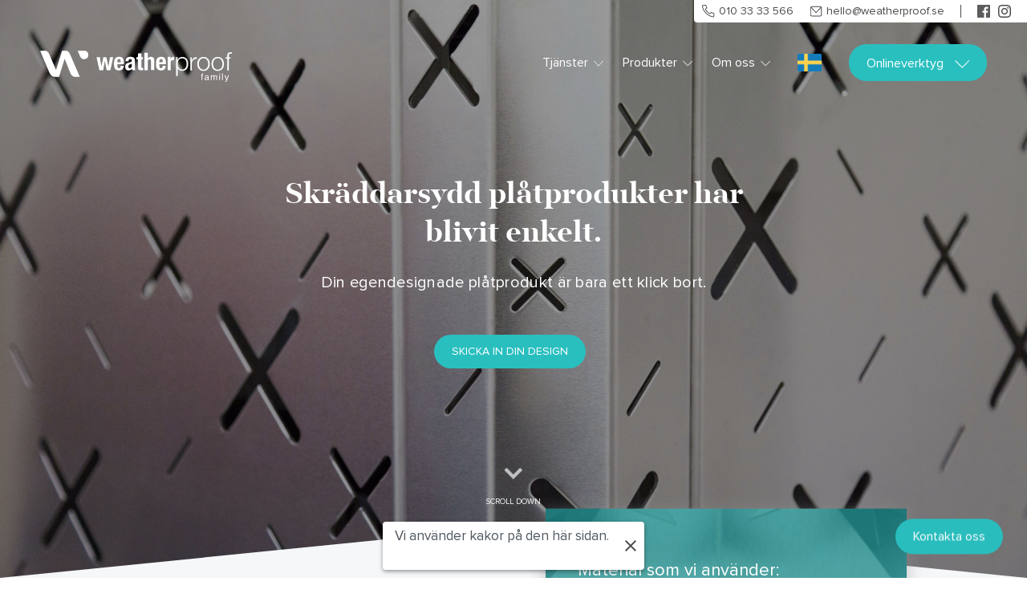

--- FILE ---
content_type: text/html; charset=UTF-8
request_url: https://weatherproof.se/skraddarsydda-platprodukter
body_size: 14334
content:

<!DOCTYPE html>
<html>

<head>
	<!-- Meta tags -->
	<title>Weatherproof Family - Skräddarsydd Plåtprodukt Online</title>

<meta charset="utf-8">
<meta http-equiv="X-UA-Compatible" content="IE=Edge">
<meta name="viewport" content="width=device-width, initial-scale=1, user-scalable=no">
<meta name="theme-color" content="#fff">
<meta name="format-detection" content="telephone=no">
<meta name="description" content="Skräddarsydda plåtprodukter har blivit enkelt - Weatherproof Family tillverkar dina plåtprodukter enligt dina unika mått.">

<!-- Icons -->
<link rel="apple-touch-icon" sizes="57x57" href="/img/favicon/apple-icon-57x57.png">
<link rel="apple-touch-icon" sizes="60x60" href="/img/favicon/apple-icon-60x60.png">
<link rel="apple-touch-icon" sizes="72x72" href="/img/favicon/apple-icon-72x72.png">
<link rel="apple-touch-icon" sizes="76x76" href="/img/favicon/apple-icon-76x76.png">
<link rel="apple-touch-icon" sizes="114x114" href="/img/favicon/apple-icon-114x114.png">
<link rel="apple-touch-icon" sizes="120x120" href="/img/favicon/apple-icon-120x120.png">
<link rel="apple-touch-icon" sizes="144x144" href="/img/favicon/apple-icon-144x144.png">
<link rel="apple-touch-icon" sizes="152x152" href="/img/favicon/apple-icon-152x152.png">
<link rel="apple-touch-icon" sizes="180x180" href="/img/favicon/apple-icon-180x180.png">
<link rel="icon" type="image/png" sizes="192x192" href="/img/favicon/android-icon-192x192.png">
<link rel="icon" type="image/png" sizes="32x32" href="/img/favicon/favicon-32x32.png">
<link rel="icon" type="image/png" sizes="96x96" href="/img/favicon/favicon-96x96.png">
<link rel="icon" type="image/png" sizes="16x16" href="/img/favicon/favicon-16x16.png">
<link rel="manifest" href="/img/favicon/manifest.json">
<meta name="msapplication-TileColor" content="#ffffff">
<meta name="msapplication-TileImage" content="/img/favicon/ms-icon-144x144.png">

<!--Twitter Card data-->
<meta name="twitter:card" content="Weatherproof Family - Skräddarsydd Plåtprodukt Online">
<meta name="twitter:title" content="Weatherproof Family - Skräddarsydd Plåtprodukt Online">
<meta name="twitter:description" content="Skräddarsydda plåtprodukter har blivit enkelt - Weatherproof Family tillverkar dina plåtprodukter enligt dina unika mått.">
<meta name="twitter:image" content="https://weatherproof.se/img/wpf-plat-online.svg">

<!--Open Graph data-->
<meta property="og:title" content="Weatherproof Family - Skräddarsydd Plåtprodukt Online">
<meta property="og:type" content="article">
<meta property="og:url" content="https://weatherproof.se/skraddarsydda-platprodukter">
<meta property="og:image" content="https://weatherproof.se/img/wpf-plat-online.svg">
<meta property="og:description" content="Skräddarsydda plåtprodukter har blivit enkelt - Weatherproof Family tillverkar dina plåtprodukter enligt dina unika mått.">
<meta property="og:site_name" content="Weatherproof Family">
<meta property="fb:admins" content="395660067458367">
	<!-- Theme settings -->
	<meta name="theme-color" content="#ffffff">

	<!-- Stylesheets -->
	<link rel="stylesheet" media="all" href="/css/app.css">

	<!-- Head scripts -->
	<!-- JQuery -->
<script src="/js/lib/jquery.min.js"></script>

<!-- Sweet alerts -->
<script src="https://unpkg.com/sweetalert/dist/sweetalert.min.js"></script>

<!-- Responsivess -->
<script>
	var viewportmeta = document.querySelector('meta[name="viewport"]');
	if (viewportmeta) {
		if (screen.width <= 375) {
			var newScale = screen.width / 375;
			viewportmeta.content = 'width=375, minimum-scale=' + newScale +
				', user-scalable=0, maximum-scale=1, initial-scale=' + newScale + '';
		} else {
			viewportmeta.content = 'width=device-width, maximum-scale=1.6, initial-scale=1.0';
		}
	}
</script>


<!-- Global site tag (gtag.js) - Google Analytics -->
<script async src="https://www.googletagmanager.com/gtag/js?id=UA-115979807-1"></script>
<script>
  window.dataLayer = window.dataLayer || [];
  function gtag(){dataLayer.push(arguments);}
  gtag('js', new Date());

  gtag('config', 'UA-115979807-1');
</script>

<!-- Google reCAPTCHA -->
<script src="https://www.google.com/recaptcha/api.js"></script>


<!-- Facebook Pixel Code -->
<script>
  !function(f,b,e,v,n,t,s)
  {if(f.fbq)return;n=f.fbq=function(){n.callMethod?
  n.callMethod.apply(n,arguments):n.queue.push(arguments)};
  if(!f._fbq)f._fbq=n;n.push=n;n.loaded=!0;n.version='2.0';
  n.queue=[];t=b.createElement(e);t.async=!0;
  t.src=v;s=b.getElementsByTagName(e)[0];
  s.parentNode.insertBefore(t,s)}(window, document,'script',
  'https://connect.facebook.net/en_US/fbevents.js');
  fbq('init', '184214329083783');
  fbq('track', 'PageView');
</script>
<noscript><img height="1" width="1" style="display:none"
  src="https://www.facebook.com/tr?id=184214329083783&ev=PageView&noscript=1"
/></noscript>
<!-- End Facebook Pixel Code -->
</head>

<body>

	<!-- Content preloading -->
	
<!-- Spinner while preloading -->
<div id="pre-loading-spinner">
	<div class="sk-folding-cube">
		<div class="sk-cube1 sk-cube"></div>
		<div class="sk-cube2 sk-cube"></div>
		<div class="sk-cube4 sk-cube"></div>
		<div class="sk-cube3 sk-cube"></div>
	</div>
	<h4>Laddar</h4>
</div>

<!-- Start of preloaded content -->
<div id="pre-loaded-content">
	<!-- Header & Mobile sidebar -->
	<header class="header js-header js-header-main">
	<div class="header__container">
		<div class="header__top">
			<a class="header__contact" href="tel:0103333566">
				<div class="header__icon">
					<svg class="icon icon-phone">
						<use xlink:href="/img/sprite.svg#icon-phone"></use>
					</svg>
				</div>
				<div class="header__title">010 33 33 566</div>
			</a>
			<a class="header__contact" href="/cdn-cgi/l/email-protection#87efe2ebebe8c7f0e2e6f3efe2f5f7f5e8e8e1a9f4e2">
				<div class="header__icon">
					<svg class="icon icon-email">
						<use xlink:href="/img/sprite.svg#icon-email"></use>
					</svg>
				</div>
				<div class="header__title"><span class="__cf_email__" data-cfemail="dcb4b9b0b0b39cabb9bda8b4b9aeacaeb3b3baf2afb9">[email&#160;protected]</span></div>
			</a>
			<div class="header__socials">
				<a class="header__social" href="https://www.facebook.com/wpfamiljen/">
					<svg class="icon icon-facebook">
						<use xlink:href="/img/sprite.svg#icon-facebook"></use>
					</svg>
				</a>
				<a class="header__social" href="https://instagram.com/weatherproof_family">
					<svg class="icon icon-instagram">
						<use xlink:href="/img/sprite.svg#icon-instagram"></use>
					</svg>
				</a>
			</div>
		</div>
		<div class="header__inner">
			<div class="header__center center">
				<a class="header__logo" href="/">weatherproof family
					<div class="header__name">Tillbaka hem</div>
				</a>
				<div class="header__wrap">
					<div class="header__nav">
						<div class="header__group">
							<div class="header__item js-header-trigger">Tjänster
								<svg class="icon icon-arrow-menu">
									<use xlink:href="/img/sprite.svg#icon-arrow-toggle"></use>
								</svg>
							</div>
							<div class="header__drop js-header-drop">
								<a class="header__link" href="/tak-och-fasad.php">
									<div class="header__preview">
										<img class="header__pic" src="/img/svgicon/takochfasad.svg">
									</div>
									<div class="header__content">
										<div class="header__label">Tak & Fasadtjänster</div>
										<div class="header__text">Vi tillverkar & monterar tak- och fasadplåt.</div>
									</div>
								</a>
								<a class="header__link" href="/garnering.php">
									<div class="header__preview">
										<img class="header__pic" src="/img/svgicon/garnering.svg">
									</div>
									<div class="header__content">
										<div class="header__label">Garnering</div>
										<div class="header__text">Plåtdetaljerna som gör skillnad.</div>
									</div>
								</a>
								<a class="header__link" href="/taksakerhet.php">
									<div class="header__preview">
										<img class="header__pic" src="/img/svgicon/taksakerhet.svg">
									</div>
									<div class="header__content">
										<div class="header__label">Taksäkerhet</div>
										<div class="header__text">Installation av taksäkerhetsprodukter.</div>
									</div>
								</a>
								<a class="header__link" href="/plat-interior.php">
									<div class="header__preview">
										<img class="header__pic" src="/img/svgicon/platinomhus.svg">
									</div>
									<div class="header__content">
										<div class="header__label">Plåt inomhus</div>
										<div class="header__text">Vi tar plåt in i huset.</div>
									</div>
								</a>
								<a class="header__link" href="/legotillverkning-tunnplat.php">
									<div class="header__preview">
										<img class="header__pic" src="/img/svgicon/legotillverkning.svg">
									</div>
									<div class="header__content">
										<div class="header__label">Legotillverkning</div>
										<div class="header__text">Serietillverkning av tunnplåtsprodukter.</div>
									</div>
								</a>
								<a class="header__link" href="/skraddarsydda-platprodukter.php">
									<div class="header__preview">
										<img class="header__pic" src="/img/svgicon/skraddarsydd.svg">
									</div>
									<div class="header__content">
										<div class="header__label">Skräddarsydda tillverkning</div>
										<div class="header__text">Din måttbeställda plåtprodukter.</div>
									</div>
								</a>
							</div>
						</div>
						<div class="header__group">
							<div class="header__item js-header-trigger">Produkter
								<svg class="icon icon-arrow-menu">
									<use xlink:href="/img/sprite.svg#icon-arrow-lg"></use>
								</svg>
							</div>
							<div class="header__drop js-header-drop">
								<a class="header__link" href="/product-grid.php">
									<div class="header__preview">
										<img class="header__pic" src="/img/svgicon/fasadsystem.svg">
									</div>
									<div class="header__content">
										<div class="header__label">Tak & Fasadsystem</div>
									</div>
								</a>
								<!-- <a class="header__link" href="">
									<div class="header__preview">
										<img class="header__pic" src="/img/svgicon/platprodukter.svg">
									</div>
									<div class="header__content">
										<div class="header__label">Byggnadsplåtsprodukter</div>
										<div class="header__text">Coming Soon</div>
									</div>
								</a> -->
							</div>
						</div>

						<div class="header__group">
							<div class="header__item js-header-trigger">Om oss
								<svg class="icon icon-arrow-menu">
									<use xlink:href="/img/sprite.svg#icon-arrow-lg"></use>
								</svg>
							</div>
							<div class="header__drop js-header-drop">
								<a class="header__link" href="/about.php">
									<div class="header__preview">
										<img class="header__pic" src="/img/svgicon/menu-11.svg">
									</div>
									<div class="header__content">
										<div class="header__label">Vilka vi är</div>
										<div class="header__text">Vi vill bygga mer än hus tillsammans.</div>
									</div>
								</a>
								<a class="header__link" href="/projects.php">
									<div class="header__preview">
										<img class="header__pic" src="/img/svgicon/menu-12.svg">
									</div>
									<div class="header__content">
										<div class="header__label">Referenser</div>
										<div class="header__text">Vi har hjälpt många att nå fina resultat. <br>- Ja, titta själv! </div>
									</div>
								</a>
								<a class="header__link" href="/miljo-och-halsa.php">
									<div class="header__preview">
										<img class="header__pic" src="/img/svgicon/menu-13.svg">
									</div>
									<div class="header__content">
										<div class="header__label">Certifieringar</div>
										<div class="header__text">För oss, men också för våra kunder.</div>
									</div>
								</a>
								<a class="header__link" href="/blog.php">
									<div class="header__preview">
										<img class="header__pic" src="/img/svgicon/menu-14.svg">
									</div>
									<div class="header__content">
										<div class="header__label">Blogg</div>
										<div class="header__text">Följ vår framfart i bygg - och plåtbranschen.</div>
									</div>
								</a>
							</div>
						</div>
<!--
						<div class="header__group">
							<a class="header__item" href="/projects.php">Referenser</a>
						</div>
						<div class="header__group">
							<a class="header__item" href="/about.php">Om oss</a>
						</div>
						<div class="header__group">
							<a class="header__item" href="/blog.php">Blogg</a>
						</div>
-->

					</div>
					<div class="header__lang">
					<div class="header__head js-header-trigger">
							<img class="header__pic" src="/img/flag-sweden.png">
						</div>
						<div class="header__drop js-header-drop">
							<a class="header__link active" href="/api/switch-locale-to-sv">
								<div class="header__preview">
									<img class="header__pic" src="/img/flag-sweden.png">
								</div>
								<div class="header__content">Svenska</div>
							</a>
							<a class="header__link " href="/api/switch-locale-to-en">
								<div class="header__preview">
									<img class="header__pic" src="/img/flag-england.png">
								</div>
								<div class="header__content">English</div>
							</a>
							<a class="header__link " href="/api/switch-locale-to-cn">
								<div class="header__preview">
									<img class="header__pic" src="/img/flag-china.png">
								</div>
								<div class="header__content">中国</div>
							</a>
						</div>
					</div>
					<div class="header__online">
						<button class="header__btn btn js-header-trigger grow">
							<span class="btn__title">Onlineverktyg</span>
							<svg class="icon icon-arrow-menu">
								<use xlink:href="/img/sprite.svg#icon-arrow-lg"></use>
							</svg>
						</button>
						<div class="header__drop js-header-drop">
							<!-- <a class="header__link" href="/online-tools/cost-calculator.php">
								<div class="header__preview">
									<img class="header__pic" src="/img/svgicon/online-1.svg">
								</div>
								<div class="header__content">
									<div class="header__label">Skapa takbuget online</div>
									<div class="header__text">Ett snabbt prisförslag för ditt tak.</div>
								</div>
							</a> -->
							<a class="header__link" href="/online-tools/product-designer.php">
								<div class="header__preview">
									<img class="header__pic" src="/img/svgicon/online-2.svg">
								</div>
								<div class="header__content">
									<div class="header__label">Beställ din plåtprodukt</div>
									<div class="header__text">Din måttbeställda plåtprodukter.</div>
								</div>
							</a>
						</div>
					</div>
				</div>

				<button class="header__burger js-header-burger">
					<svg class="icon icon-menu">
						<use xlink:href="/img/sprite.svg#icon-menu"></use>
					</svg>
				</button>
			</div>
		</div>
	</div>
</header>
	<div class="menu js-menu">
	<div class="menu__wrap">
		<div class="menu__head">
			<a class="menu__logo" href="index.php">
				<img class="menu__pic" src="/img/weatherproof-family-black.svg" alt"weatherproof family logo">
			</a>
			<button class="menu__close">
				<span class="menu__icon">
					<svg class="icon icon-close">
						<use xlink:href="/img/sprite.svg#icon-close"></use>
					</svg>
				</span>
				<span class="menu__span">Stäng</span>
			</button>
		</div>
		<div class="menu__body">
			<div class="menu__nav">
				<a class="menu__item" href="/services.php">
					<div class="menu__title">
						<div class="menu__label">Tjänster</div>
					</div>
					<div class="menu__text">Vi hjälper företag med allt inom tunnplåt</div>
				</a>
				<a class="menu__item" href="/product-grid.php">
					<div class="menu__title">
						<div class="menu__label">Produkter</div>
					</div>
					<div class="menu__text">Våra kategorier är tak - och fasadsystem & byggnadsplåtsprodukter</div>
				</a>
				<a class="menu__item" href="/projects.php">
					<div class="menu__title">
						<div class="menu__label">Referenser</div>
					</div>
					<div class="menu__text">Vi har hjälpt många nå fina resultat. <br>- Ja, titta själv!</div>
				</a>
				<a class="menu__item" href="/about.php">
					<div class="menu__title">
						<div class="menu__label">Om oss</div>
					</div>
					<div class="menu__text">Vi vill bygg mer än hus tillsammans.</div>
				</a>
				<a class="menu__item" href="/blog.php">
					<div class="menu__title">
						<div class="menu__label">Blogg</div>
					</div>
					<div class="menu__text">Följ vår framfart i bygg - och plåtbranschen.</div>
				</a>
				<a class="menu__item" href="/certifieringar.php">
					<div class="menu__title">
						<div class="menu__label">Våra Certifieringar</div>
					</div>
					<div class="menu__text">ISO certifieringar är en självklarhet för oss. </div>
				</a>
				<a class="menu__item" href="/miljo-och-halsa.php">
					<div class="menu__title">
						<div class="menu__label">Miljö & Hälsa</div>
					</div>
					<div class="menu__text">Läs mer om hur vi jobbar för att alla ska må bra.</div>
				</a>
				<a class="menu__item" href="/job-here-1.php">
					<div class="menu__title">
						<div class="menu__label">Bli en Weatherproofer</div>
					</div>
					<div class="menu__text">Ansök om att bli en i familjen. </div>
				</a>
			</div>
			<a class="menu__contact" data-popup=".js-popup-contact">Kontakta oss</a>
			<div class="menu__section">
				<div class="menu__category">Onlineverktyg</div>
				<div class="menu__list">
					<a class="menu__link" href="/online-tools/product-designer.php">
						<div class="menu__preview">
							<img class="menu__pic" src="/img/svgicon/online-2.svg" alt="onlinetool pris plåttak">
						</div>
						<div class="menu__type">Beställ din plåtprodukt</div>
					</a>
					<a class="menu__link" href="/online-tools/cost-calculator.php">
						<div class="menu__preview">
							<img class="menu__pic" src="/img/svgicon/online-1.svg" alt="offert plåttak">
						</div>
						<div class="menu__type">Kalkylera din takbudget</div>
					</a>
				</div>
			</div>
			<div class="menu__foot">
				<div class="menu__h">Välj språk</div>
				<div class="menu__group">
					<a class="menu__lang active" href="/api/switch-locale-to-sv">
						<div class="menu__flag">
							<img class="menu__pic" src="/img/flag-sweden.png" alt="weatherpoof flag svenska">
						</div>
						<div class="menu__country">Svenska</div>
					</a>
					<a class="menu__lang " href="/api/switch-locale-to-en">
						<div class="menu__flag">
							<img class="menu__pic" src="/img/flag-england.png" alt="weatherpoof flag english">
						</div>
						<div class="menu__country">English</div>
					</a>
					<a class="menu__lang " href="/api/switch-locale-to-cn">
						<div class="menu__flag">
							<img class="menu__pic" src="/img/flag-china.png" alt="weatherproof flag chinese">
						</div>
						<div class="menu__country">中国</div>
					</a>
				</div>
			</div>
		</div>
	</div>
</div>

	<!-- Feedback -->
	<div class="feedback js-feedback">
	<a class="feedback__link" href="#">
		<svg class="icon icon-phone">
			<use xlink:href="/img/sprite.svg#icon-phone"></use>
		</svg>
	</a>
	<a class="feedback__link" href="#">
		<svg class="icon icon-email">
			<use xlink:href="/img/sprite.svg#icon-email"></use>
		</svg>
	</a>
	<a class="feedback__link" href="#">
		<svg class="icon icon-facebook">
			<use xlink:href="/img/sprite.svg#icon-facebook"></use>
		</svg>
	</a>
	<a class="feedback__btn js-feedback-btn" href="#">
		<svg class="icon icon-dots">
			<use xlink:href="/img/sprite.svg#icon-dots"></use>
		</svg>
	</a>
</div>
<div class="main main_no_full js-main">
	<div class="main__bg js-main-bg services_overlay" style="background-image: url(img/bg/bg-plat-design.jpg);">
<div class="color__overlay"></div>
	</div>
	<div class="main__center center">
		<div class="main__wrap main__wrap_center">
			<div class="main__title main__title_custom" data-animate><h1>Skräddarsydd plåtprodukter har blivit enkelt.</h1></div>
			<div class="main__text" data-animate>Din egendesignade plåtprodukt är bara ett klick bort.</div>
			<div class="main__foot" data-animate>
				<button>
					<a class="section__btn btn" href="/online-tools/product-designer.php">Skicka in din design</a>
				</button>
			</div>
		</div>
	</div>
	<div class="main__scroll scroll">
		<svg class="icon icon-go-down">
			<use xlink:href="/img/sprite.svg#icon-go-down"></use>
		</svg>
		<div class="scroll__title">Scroll down</div>
	</div>
</div>
<div class="out-section">
	<div class="section section_gray">
		<div class="section__center center">
			<div class="section__row" data-animate>
				<div class="section__col">
					<div class="section__content section__content_mw" style="max-width: 470;">
						<div class="section__title">Du
							<a>designar,</a> vi
							<a>tillverkar</a>
						</div>
						<div class="section__text">
							<p>
								<strong>Vår övertygelse</strong> är att standardlösningar inte passar för alla situationer och kunder. Därför erbjuder vi
								dig skräddarsydda plåtprodukter i alla förekommande material såsom
								<a>stål, rostfritt, aluminium, mässing, titanzink.</a>
							</p>
							<p>
								<strong>Vi tillverkar</strong> dina plåtprodukter enligt de måttangivelser och önskemål du har. Med egen tillverkning säkerställer
								vi hög kvalité och säkra leveranstider. </p>
							<p>
								<strong>Vi vet att montering</strong> är ofta ett nödvändigt inslag då man jobbar med produkter i tunnplåt. Genom att klicka
								i önskad montering i beställningssystemet så ser vi till att du får en korrekt offert. </p>
						</div>
					</div>
				</div>
			</div>
		</div>
	</div>
	<div class="material">
		<div class="material__wrap" data-animate style="background-image: url(img/material.jpg);">
			<div class="material__theme">Material som vi använder:</div>
			<div class="material__title">Aluminium, Zink, Koppar, Rostfritt, Mässing, Stålplåt, Cortenplåt..</div>
			<a class="material__text">… och mycket, mycket mer. Vi tillverkar dina skräddarsydda plåtprodukter i alla förekommande metaller och färger.</a>
		</div>
	</div>
</div>
<div class="section section_border section_quality">
	<div class="section__center center">
		<div class="section__content section__content_center" data-animate>
			<div class="section__theme">SKAPA DIN UNIKA SKRÄDDARSYDDA PLÅTPRODUKT</div>
			<div class="section__title">Vi tillverkar dina
				<a>måttbeställda</a> plåtprodukter. </div>
		</div>
		<div class="section__details details" data-animate>
			<div class="details__item">
				<div class="details__preview">
					<img class="details__pic" src="/img/pic-12.svg" width="105">
				</div>
				<div class="details__wrap">
					<div class="details__title">Enkelt</div>
					<div class="details__text">Med vårt lättanvända webbverktyg kan du skicka din förfrågan från både datorn och mobilen på några få minuter.</div>
				</div>
			</div>
			<div class="details__item">
				<div class="details__preview">
					<img class="details__pic" src="/img/pic-4.svg" width="105">
				</div>
				<div class="details__wrap">
					<div class="details__title">Din idé & design</div>
					<div class="details__text">Släpp loss din kreativa sida och ladda upp en bild, skiss, eller ritning. Unika mått är en självklarhet för oss.</div>
				</div>
			</div>
			<div class="details__item">
				<div class="details__preview">
					<img class="details__pic" src="/img/pic-13.svg" width="105">
				</div>
				<div class="details__wrap">
					<div class="details__title">Snabb leverans</div>
					<div class="details__text">Med blixtsnabb och pålitlig leverans är vi säkra på att din plåtprodukt levers i toppkvalité till dig på ett par dagar.</div>
				</div>
			</div>
		</div>
		<div class="section__action" data-animate>
			<button>
			<a class="section__btn btn" href="/online-tools/product-designer.php">Skicka in din design</a>
		</button>
		</div>
	</div>
	<div class="section__bg">
		<img class="section__pic" src="/img/pic-4.svg" width="400">
	</div>
</div>
<div class="section section_gray section_border">
	<div class="section__center center">
		<div class="section__row">
			<div class="section__col" data-animate>
				<div class="section__content section__content_mw">
					<div class="section__title green">Så
						<a>funkar</a> beställningsystemet</div>
					<div class="section__text">
						<p>Efter att du har genomfört beställningen skickas din unika beställning till oss, där vi inom 48 timmar återkommer med
							ett prisförslag för din plåtprodukt. Så fort du godkänner offerten så skickas din design till våra toppmoderna plåtmaskiner
							för bearbetning. När din plåtprodukt är klar skickas den till önskad adress, alternativt att beställningen hämtas
							från vår fabrik. </p>
					</div>
					<div class="section__steps steps">
						<div class="steps__title">Det enda du behöver göra är att följa 3 enkla steg.</div>
						<div class="steps__list">
							<div class="steps__item">
								<div class="steps__number">1</div>
								<div class="steps__text">Beskriv
									<br>produkten</div>
							</div>
							<div class="steps__item">
								<div class="steps__number">2</div>
								<div class="steps__text">Ange
									<br>kontaktuppgifter</div>
							</div>
							<div class="steps__item">
								<div class="steps__number">3</div>
								<div class="steps__text">Skicka
									<br>förfrågan</div>
							</div>
						</div>
					</div>
				</div>
			</div>
			<div class="section__col mobile-hidden" data-animate>
				<div class="section__preview">
					<img class="section__pic" src="/img/laptop.png">
				</div>
			</div>
		</div>
	</div>
</div>
<div class="section section_gradient section_border">
	<div class="section__center center">
		<div class="section__row">
			<div class="section__col" data-animate>
				<div class="section__preview">
					<img class="section__pic" src="/img/pic-1.svg" width="300">
				</div>
			</div>
			<div class="section__col" data-animate>
				<div class="section__content section__content_mw">
					<div class="section__theme">ANVÄNDARE AV SYSTEMET</div>
					<div class="section__title">
						<div class="change">
							<div class="change__list">
								<div class="change__item">BYGGBOLAG</div>
								<div class="change__item">ARKITEKTER</div>
								<div class="change__item">PRIVATPERSONER</div>
								<div class="change__item">FÖRETAG</div>
							</div>
						</div>
					</div>
					<div class="section__text">
						<strong>Såväl</strong> snickare, bostadsrättsföreningar, företag och privatpersoner ingår i vår kundgrupp. Det som är gemensamt
						för våra produkter och tjänster är att det är kundens önskemål som styr arbetsprocessen.</div>
				</div>
			</div>
		</div>
		<div class="section__protection section__protection_mt">
			<div class="section__content" data-animate>
				<div class="section__theme">WPF ♡ HJÄLPA TILL</div>
				<div class="section__title">Vad kan Weatherproof Family
					<a>hjälpa dig med?</a>
				</div>
				<div class="section__text">Här hittar du ett urval av olika förslag kring vad vi kan hjälpa dig med. </div>
			</div>
			<div class="section__links" data-animate>
				<a>Plåttak</a>
				<a>Fasad</a>
				<a>Skorsten</a>
				<a>Hängränna</a>
				<a>Stuprör</a>
				<a>Fönsterbleck</a>
				<a>Bandtäckning</a>
				<a>Tak-nock</a>
				<a>Ventilastionshuv</a>
				<a>Stos</a>
				<a>Tröskelbleck</a>
				<a>Takstege</a>
				<a>Vindskivor</a>
				<a>Takkupa</a>
				<a>Snöraskydd</a>
			</div>
			<div class="section__note" data-animate>Om du inte hittar vad du söker efter, så kan du använda vårt onlineverktyg och beställa din alldeles egna plåtpdodukt.</div>
			<div class="section__action" data-animate>
				<button>
					<a class="section__btn btn" href="/online-tools/product-designer.php">Beställ dina egna plåtprodukter</a>
				</button>
			</div>
		</div>
	</div>
</div>

	<!-- Popups -->
	<div class="popup js-popup-contact js-popup-close">
	<div class="popup__wrap js-popup-wrap">
		<button class="popup__close js-popup-close">
			<svg class="icon icon-close">
				<use xlink:href="/img/sprite.svg#icon-close"></use>
			</svg>
		</button>
		<div class="popup__head">
			<div class="popup__title">Hej! Härligt att du har hittat hit.</div>
			<div class="popup__text_job">Vi ser fram emot att höra från dig. Fyll i dina uppgifter</div>
			<div class="popup__text_job">nedan så återkommer vi från Weatherproof Family snart.</div>

		</div>
		<div class="popup__body">
			<div class="tabs js-tabs">
				<div class="tabs__nav">
					<button class="tabs__btn btn btn_stroke js-tabs-btn active">Personligt meddelande</button>
					<!-- <button class="tabs__btn btn btn_stroke js-tabs-btn">Boka gratis konsultation</button> -->
					<button class="tabs__btn btn btn_stroke js-tabs-btn js-map-resize">Kontaktuppgifter</button>
				</div>
				<div class="tabs__wrap">
					<div class="tabs__item js-tabs-item" style="display: block;">
						<div class="form">
							<form method="POST" action="/api/send-contact-mail" enctype='multipart/form-data'>
								<div class="form__title">Vem är du?</div>
								<div class="form__group">
									<div class="form__field field">
										<div class="field__label">
											<div class="field__icon">
												<svg class="icon icon-user">
													<use xlink:href="/img/sprite.svg#icon-user"></use>
												</svg>
											</div>
											<div class="field__title">Namn</div>
										</div>
										<div class="field__wrap">
											<input name="name" class="field__input" type="text">
										</div>
									</div>
									<div class="form__field field">
										<div class="field__label">
											<div class="field__icon">
												<svg class="icon icon-house-stroke">
													<use xlink:href="/img/sprite.svg#icon-house-stroke"></use>
												</svg>
											</div>
											<div class="field__title">Företag</div>
										</div>
										<div class="field__wrap">
											<input name="company" class="field__input" type="text">
										</div>
									</div>
									<div class="form__field field">
										<div class="field__label">
											<div class="field__icon">
												<svg class="icon icon-email">
													<use xlink:href="/img/sprite.svg#icon-email"></use>
												</svg>
											</div>
											<div class="field__title">E - postadress</div>
										</div>
										<div class="field__wrap">
											<input name="email" class="field__input" type="email">
										</div>
									</div>
									<div class="form__field field">
										<div class="field__label">
											<div class="field__icon">
												<svg class="icon icon-phone">
													<use xlink:href="/img/sprite.svg#icon-phone"></use>
												</svg>
											</div>
											<div class="field__title">Telefonnummer</div>
										</div>
										<div class="field__wrap">
											<input name="phone" class="field__input" type="text">
										</div>
									</div>
								</div>
								<div class="form__title">Hur kan vi hjälpa dig?</div>
								<div class="form__field field">
									<div class="field__label">
										<div class="field__icon">
											<svg class="icon icon-email">
												<use xlink:href="/img/sprite.svg#icon-email"></use>
											</svg>
										</div>
										<div class="field__title">Meddelande</div>
									</div>
									<div class="field__wrap">
										<textarea name="content" class="field__textarea"></textarea>
									</div>
								</div>
								<div class="form__file file"><span id="selected_file">Lägg till fil</span>
									<input class="file__input" type="file" name="upload">
								</div>
								<div style="height: 2em;"></div>
								<div class="g-recaptcha" data-sitekey="6Ld2fX0UAAAAAJWo9lj5l6mKw1PTAQo-vepO22d_"></div>
								<div class="form__foot">
									<input type="submit" class="form__btn btn" value="SKICKA IN" />
								</div>
							</form>
						</div>
					</div>
					<!-- Placeholder for a booking calendar <div class="tabs__item js-tabs-item">Calendly or a similar service for book a meeting.</div> -->
					<div class="tabs__item js-tabs-item">
						<div class="contacts">
							<div class="contacts__row jari">

								<div class="contacts__col">
									<div class="contacts__head">Vi finns i
										<a>Mölnlycke</a>
									</div>
									<div class="contacts__text">Weatherproof Family AB har sitt säte i&nbsp;Mölnlycke, strax utanför Göteborg.</div>
									<div class="contacts__list">
										<a class="contacts__item" href="tel:010 33 33 566">
											<div class="contacts__icon">
												<svg class="icon icon-phone-fill">
													<use xlink:href="/img/sprite.svg#icon-phone-fill"></use>
												</svg>
											</div>
											<div class="contacts__title">010 33 33 566</div>
										</a>
										<a class="contacts__item" href="/cdn-cgi/l/email-protection#a4ccc1c8c8cbe4d3c1c5d0ccc1d6d4d6cbcbc28ad7c1">
											<div class="contacts__icon">
												<svg class="icon icon-email-fill">
													<use xlink:href="/img/sprite.svg#icon-email-fill"></use>
												</svg>
											</div>
											<div class="contacts__title"><span class="__cf_email__" data-cfemail="8ce4e9e0e0e3ccfbe9edf8e4e9fefcfee3e3eaa2ffe9">[email&#160;protected]</span></div>
										</a>
										<a class="contacts__item">
											<div class="contacts__icon">
												<svg class="icon icon-location">
													<use xlink:href="/img/sprite.svg#icon-location"></use>
												</svg>
											</div>
											<div class="contacts__title">
												<p>Metallvägen 5 BV, 43533 Mölnlycke, </p>
												<p>Västra Götaland, Sweden</p>
											</div>
										</a>
										<a class="contacts__item">
											<div class="contacts__icon">
												<svg class="icon icon-house">
													<use xlink:href="/img/sprite.svg#icon-house"></use>
												</svg>
											</div>
											<div class="contacts__title">
												<p>Weatherproof Family AB</p>
												<p>Orgnr: 559064 - 3812</p>
											</div>
										</a>
									</div>
									<div class="contacts__socials socials">
										<div class="socials__title">
											<strong>Följ oss!</strong>
										</div>
										<div class="socials__list">
											<a class="socials__item" href="https://www.facebook.com/wpfamiljen/">
												<svg class="icon icon-facebook">
													<use xlink:href="/img/sprite.svg#icon-facebook"></use>
												</svg>
											</a>
											<a class="socials__item" href="https://instagram.com/weatherproof_family">
												<svg class="icon icon-instagram">
													<use xlink:href="/img/sprite.svg#icon-instagram"></use>
												</svg>
											</a>
										</div>
									</div>
								</div>
								<div class="contacts__col">
									<div class="contacts__map map" id="map"></div>
									<script data-cfasync="false" src="/cdn-cgi/scripts/5c5dd728/cloudflare-static/email-decode.min.js"></script><script>
										function initMap() {
											var myLatLng = {
												lat: 57.670408,
												lng: 12.097442
											};
											var map = new google.maps.Map(document.getElementById('map'), {
												zoom: 14,
												center: myLatLng
											});
											var marker = new google.maps.Marker({
												position: myLatLng,
												map: map,
											});
											document.getElementsByClassName('js-map-resize')[0].onclick = function () {
												setTimeout(function () {
													google.maps.event.trigger(map, 'resize');
													map.setCenter(myLatLng);
												}, 500);
											};
										}
									</script>
									<script async defer src="https://maps.googleapis.com/maps/api/js?key=AIzaSyDaTR54DQg3iCDju-I25nyfPLf3oP_MUDc&amp;callback=initMap"></script>
								</div>
							</div>
						</div>
					</div>
				</div>
			</div>
		</div>
	</div>
</div>
	<div class="popup js-popup-job-here-1 js-popup-close">
	<div class="popup__wrap js-popup-wrap">
		<button class="popup__close js-popup-close">
			<svg class="icon icon-close">
				<use xlink:href="/img/sprite.svg#icon-close"></use>
			</svg>
		</button>
		<div class="popup__head">
			<div class="popup__title">
				<p>Vi ser fram emot att få
					<a>träffa dig.</a>
				</p>
				<p>Tillsammans med dig vill vi bli bäst.</p>
			</div>
		</div>
		<div class="popup__body">
			<div class="popup__content">
				<p>
					<strong>Weatherproof Family anser att en bra arbetsplats är där: </strong>
				</p>
				<ul>
					<li>Du repsekteras och inkluderas i det dagliga arbetsuppgifterna.</li>
					<li>Dina idéer blir tagna på allvar.</li>
					<li>Du får rätt förutsättningar för att göra ett bra arbete. </li>
					<li>Du får chansen att växa och ha kul.</li>
				</ul>
			</div>
		</div>
		<div class="popup__foot">
			<div class="popup__text_job1">
				<p>Vi siktar på att bli bäst på vårt område.</p>
				<p>Slutar vi sträva efter att bli bättre, slutar vi snabbt att vara bra.</p>
			</div>
			<button class="popup__btn btn" data-popup=".js-popup-job-here-2">Ansök nu</button>
		</div>
	</div>
</div>
	<div class="popup js-popup-job-here-2 js-popup-close">
	<div class="popup__wrap js-popup-wrap">
		<button class="popup__close js-popup-close">
			<svg class="icon icon-close">
				<use xlink:href="/img/sprite.svg#icon-close"></use>
			</svg>
		</button>
		<div class="popup__head">
			<div class="popup__title">Vi vill veta mer om dig.</div>
			<div class="popup__text_job">Fyll i dina uppgifter nedan så återkommer vi på</div>
			<div class="popup__text_job">Weatherproof Family snart.</div>
		</div>
		<div class="popup__body">
			<div class="form">
				<form method="POST" action="/api/send-job-here-mail" enctype='multipart/form-data'>
					<div class="form__title">Vem är du?</div>
					<div class="form__group">
						<div class="form__field field">
							<!-- field_success -->
							<div class="field__label">
								<div class="field__icon">
									<svg class="icon icon-user">
										<use xlink:href="/img/sprite.svg#icon-user"></use>
									</svg>
								</div>
								<div class="field__title">Förnamn</div>
							</div>
							<div class="field__wrap">
								<input class="field__input" type="text" name="firstname">
							</div>
						</div>
						<div class="form__field field">
							<!-- field_error -->
							<div class="field__label">
								<div class="field__icon">
									<svg class="icon icon-user">
										<use xlink:href="/img/sprite.svg#icon-user"></use>
									</svg>
								</div>
								<div class="field__title">Efternamn</div>
							</div>
							<div class="field__wrap">
								<input class="field__input" type="text" name="lastname">
							</div>
						</div>
						<div class="form__field field">
							<div class="field__label">
								<div class="field__icon">
									<svg class="icon icon-email">
										<use xlink:href="/img/sprite.svg#icon-email"></use>
									</svg>
								</div>
								<div class="field__title">Din E - postadress</div>
							</div>
							<div class="field__wrap">
								<input class="field__input" type="email" name="email">
							</div>
						</div>
						<div class="form__field field">
							<div class="field__label">
								<div class="field__icon">
									<svg class="icon icon-phone">
										<use xlink:href="/img/sprite.svg#icon-phone"></use>
									</svg>
								</div>
								<div class="field__title">Ditt telefonnummer</div>
							</div>
							<div class="field__wrap">
								<input class="field__input" type="text" name="phone">
							</div>
						</div>
					</div>
					<div class="form__title">Kort presentation om dig.</div>
					<div class="form__field field">
						<div class="field__label">
							<div class="field__icon">
								<svg class="icon icon-email">
									<use xlink:href="/img/sprite.svg#icon-email"></use>
								</svg>
							</div>
							<div class="field__title">Mitt Meddelande</div>
						</div>
						<div class="field__wrap">
							<textarea class="field__textarea" name="content"></textarea>
						</div>
					</div>
					<div class="form__file file"><span id="selected_cv">Lägg till cv</span>
						<input class="cv__input" type="file" name="upload">
					</div>
					<div style="height: 2em;"></div>
					<div class="g-recaptcha" data-sitekey="6Ld2fX0UAAAAAJWo9lj5l6mKw1PTAQo-vepO22d_"></div>
					<div class="form__foot">
						<input type="submit" class="form__btn btn" value="SKICKA IN" />
					</div>
				</form>
			</div>
		</div>
	</div>
</div>	<div class="popup popup_slider js-popup-why-metal js-popup-close">
	<div class="popup__wrap js-popup-wrap">
		<button class="popup__close js-popup-close">
			<svg class="icon icon-close">
				<use xlink:href="/img/sprite.svg#icon-close"></use>
			</svg>
		</button>
		<div class="popup__body">
			<div class="slider">
				<div class="slider__status">
					<span class="js-popup-current"></span>/
					<span class="js-popup-all"></span>
				</div>
				<div class="slider__owl owl-carousel js-popup-slider">
					<div class="slide">
						<div class="slide__head">
							<div class="slide__title">Plåt är ett smart val</div>
							<div class="slide__subtitle">9 anledningar att välja byggplåt</div>
						</div>
						<div class="slide__text">
							<ul>
								<li>
									<strong>Vädersäkert material</strong>
									<p>Utmärkt material för det skandinaviska klimatet. I storm, regn och rusk är risk för läckage på ditt hus minimalt.</p>
								</li>
								<li>
									<strong>Varar en evighet</strong>
									<p>Med ett korrekt utfört arbete och underhåll så varar byggplåt i 80 - 100 år.</p>
								</li>
								<li>
									<strong>Kreativ utformning</strong>
									<p>Urvalet av färger, material och former gör att varje klimatskal blir unikt.</p>
								</li>
								<li>
									<strong>Miljövänligt material</strong>
									<p>Byggplåt är ett energismart material då den har en lång livscykel och en återvinningsgrad närmare 100%.</p>
								</li>
								<li>
									<strong>Lätt vikt</strong>
									<p>Med tak och fasad i plåt blir påfrestningarna på den övriga konstruktionen mindre. Detta gör konstruktionen mer
										kostnadseffektiv.
									</p>
								</li>
							</ul>
						</div>
					</div>
					<div class="slide">
						<div class="slide__head">
							<div class="slide__title">Plåt är ett smart val</div>
							<div class="slide__subtitle">9 anledningar för att välja byggplåt.</div>
						</div>
						<div class="slide__text">
							<ul>
								<li>
									<strong>Brandsäkert</strong>
									<p>Plåt har en minimal brandrisk tack vare dess metalliska egenskaper.</p>
								</li>
								<li>
									<strong>Solceller + tak</strong>
									<p>Plåtkonstruktioner är väldigt kompatibelt med solcellspaneler.</p>
								</li>
								<li>
									<strong>Utmärkt för låglutande tak</strong>
									<p>Plåten ger ett tätt ytskikt på låglutande tak. </p>
								</li>
								<li>
									<strong>Säkerhet</strong>
									<p>Infästningen av plåt i tak-konstruktionen är väldigt bra och har därför en minimal fallrisk.</p>
								</li>
							</ul>
							<p>
								<strong>Kontakta oss för mer information om plåt och dess möjligheter.</strong>
							</p>
						</div>
						<div class="slide__foot">
						</div>
					</div>
				</div>
				<div class="slider__logo"></div>
			</div>
		</div>
	</div>
</div>
	<div class="popup popup_slider js-popup-why-us js-popup-close">
	<div class="popup__wrap js-popup-wrap">
		<button class="popup__close js-popup-close">
			<svg class="icon icon-close">
				<use xlink:href="/img/sprite.svg#icon-close"></use>
			</svg>
		</button>
		<div class="popup__body">
			<div class="slider">
				<div class="slider__status">
					<span class="js-popup-current"></span>/
					<span class="js-popup-all"></span>
				</div>
				<div class="slider__owl owl-carousel js-popup-slider">
					<div class="slide">
						<div class="slide__head">
							<div class="slide__title">Allt inom plåt på ett
								<a>ställe</a>
							</div>
						</div>
						<div class="slide__text">
							<p>Weatherproof Family designar, tillverkar och monterar tak och fasader i plåt, och mycket mycket mer. Vi blir din enda
								kontaktpunkt som erbjuder dig allt inom tunnplåt för ditt projekt.</br>Nedan kan du läsa de tjänster som vi utför:</p>
							<ul>
								<li>Tak - & fasadtjänster</li>
								<li>Skräddarsydda plåtprodukter - Vi tillverkar specialbeslag enligt dina önskemål.</li>
								<li>Legotillverkning</li>
								<li>Perforering av tunnplåt</li>
								<li>Solcellsmontage</li>
								<li>Taksäkerhet</li>
								<li>Plåtarbeten inomhus</li>
								<li>Totalentreprenad</li>
							</ul>
							<p>Oavsett problemet, stort eller litet, så kan vi fixa det snabbt och på ett proffsigt sätt,<br> vilket
								<a>sparar tid, huvudvärk och pengar.</a>
							</p>
						</div>
					</div>
					<div class="slide">
						<div class="slide__head">
							<div class="slide__title">Du designar, vi tillverkar</div>
							<div class="slide__subtitle">Skräddarsydda plåtprodukter har blivit enkelt</div>
						</div>
						<div class="slide__text">
							<p>
								<strong>Vår övertygelse</strong> är att standardlösningar inte passar för alla situationer och kunder. </br>Därför erbjuder
								vi dig skräddarsydda plåtbeslag i alla förekommande material såsom
								<a>stål, rostfritt, aluminium, mässing, titanzink och plast.</a>
							</p>
							<p>Vi tillverkar dina plåtprodukter enligt de
								<a>måttangivelser och önskemål du har.</a>
							</br>Med egen tillverkning och stor kompetens inom tunnplåt säkerställer vi att du får hög kvalité och säkra leveranstider.</p>
							<p>
								<strong>Exempel på vad vi kan producera för dig</strong>
							</p>
							<ul>
								<li>Byggnadsplåtsprodukter</li>
								<li>Specialbeslag och mindre serier</li>
								<li>Prototyper och mycket, mycket mer.</li>
							</ul>
							<p>Med ett fåtal klick har du dina produkt redo för produktion i vår fabrik.
								<br> Skicka in din beställning
								<a href="/online-tools/product-designer.php">här.</a>
							</p>
						</div>
					</div>
					<div class="slide">
						<div class="slide__head">
							<div class="slide__title">Kvalitétsgaranti &&nbsp;Service</div>
							<div class="slide__subtitle">Tryggt och prisvärt med Weatherproof Family</div>
						</div>
						<div class="slide__text">
							<p>
								<strong>Privatperson, företagare, mamma, pappa eller mormor</strong> – Vi vill ge alla ett vädersäkert och underhållsfritt
								hem. Det är också därför vi erbjuder dig
								<a>trygga och säkra</a> tak - och fasadtjänster.</p>
							<p>Du kommer märka att vi anstränger oss lite extra och lägger ner mycket omsorg i de små detaljerna. Det gör att våra
								produkt - och tjänsteutbud håller en hög nivå
								<a>kvalitetsmässigt, har genomtänkta lösningar och är dessutom mycket prisvärda.</a>
							</p>
							<p>Som bevis på vår höga produkt - och tjänstekvalité lämnar vi därför kvalitétsgaranti på alla utförda arbeten gjorda
								av oss.</p>
							<p>
								<strong>Vad menar vi egentligen?</strong>
							</p>
							<ul>
								<li>Kvalité är ett av våra tre kärnvärden. De två andra är service och professionalitet. Det innebär att vi tar alltid
									hand om dig på ett
									<a>proffsigt och schysst sätt</a>, så att du kan vara en av alla våra nöjda kunder.</li>
								<li>Vi använder alltid världsledande plåtprodukter och leverantörer från start till färdig produkt.</li>
							</ul>
						</div>
					</div>
					<div class="slide">
						<div class="slide__head">
							<div class="slide__title">Vädersäkert</div>
							<div class="slide__subtitle">Maximal livslängd och extremt väderbeständigt</div>
						</div>
						<div class="slide__text">
							<p>
								<strong>Vid tillfällen</strong> när traditionella tak får läckage är ett tak från Weatherproof Family extremt vädersäkert.
								Det innebär att ett monterat tak av oss skyddar ditt hus från
								<a>regn, storm och rusk under många, många år.</a>
							</p>
							<img src="/img/pic-2.svg" width="200" align="right">
							<p>
								<strong>Våra produkter och tjänster</strong> är framtagna för att skydda ditt hus mot alla de tuffa påfrestningar som det
								skandinaviska klimatet innebär. Du kommer att märka att vi lägger mycket tid på de små detaljerna. Det är för att
								<a>vi vet precis hur och varför</a> ett plåttak ska monteras för att bli vädersäkert året runt.</p>
						</div>
					</div>
					<div class="slide">
						<div class="slide__head">
							<div class="slide__title">Enkelt & Transparent</div>
							<div class="slide__subtitle">Vi gör det enkelt att köpa skräddarsydda tak - och fasader</div>
						</div>
						<div class="slide__text">
							<p>
								<strong>Vi vill att det ska vara enkelt</strong> för dig att köpa och ett snabbt och smidigt takmontage. Därför får du hjälp
								och guidning med allt från de minsta valen till de större övergripande besulten i byggprocessen. Med
								<a>hög tillgänglighet och fortlöpande kommunikation</a> ser vi till att dina behov och önskemål blir uppfyllda.</p>
							<p>
								<strong>Enkel & snabbt </strong>
							</p>
							<p>Vi har alltid satsat mycket på en enkel och snabb installation. Vilket i början var en anledingen till att Weatherproof
								Family skapades!
							</p>
							<p>
								<strong>Tryggt med Fast Pris</strong>
							</p>
							<p>Vi vill att våra kunder ska känna sig trygga med slutpriset för sina projekt.
								<br>För visst ska väl även hantverkare kunna förutse oväntade händelser. Det tycker iallafall vi på Weatherproof Family.
								Därför strävar vi alltid efter att leverera våra produkter och tjänster till fast pris på utsatt tid.</p>
						</div>
					</div>
					<div class="slide">
						<div class="slide__head">
							<div class="slide__title">Totalentreprenad &&nbsp;Byggkonsultation</div>
							<!--<div class="slide__subtitle">Skräddarsydda plåtprodukter online</div>-->
						</div>
						<div class="slide__text">
							<p>
								<strong>Frågor? - Vi har svaren.</strong>
								<br>Vi finns där för dig när du behöver hjälp med allt som har med din byggnation att göra.
								<br><a>Vi tar ansvar från start till färdigt projekt.</a>
							</p>
							<p>Det innebär att vi hjälper dig med:</p>
							<ul>
								<li>Planering</li>
								<li>Ritningar</li>
								<li>Byggnation</li>
								<li>Tätskiktslösningar
									<a>& mycket, mycket mer.</a>
								</li>
							</ul>
							<p>Om du är minsta osäker på vilken entreprenadform som passar dina förutsättningar, kontakt oss så har vi ett första
								samtal och ser vad för förutsättningar ditt projekt har.</p>
						</div>
					</div>
				</div>
				<div class="slider__logo"></div>
			</div>
		</div>
	</div>
</div>

	<!-- Footer & static content -->
	<div class="section section_footer section_gray">

	<div class="section__center center center_lg">
		<footer class="footer">
			<div class="footer__top">
				<div class="footer__section">
					<div class="footer__about">
						<div class="footer__map">
							<img class="footer__pic" src="/img/map.svg" width="112" alt="weatherproof family map">
							<div class="footer__marker">
								<div class="footer__pin"></div>
								<div class="footer__pulse"></div>
							</div>
						</div>
						<div class="footer__wrap">
							<span class="footer__logo"></span>
							<div class="footer__text">Weatherproof Family är en snabbt växande plåtentreprenad med en vision
								att förenkla och förbättra plåt - och byggbranschen. Vi blir din enda kontaktpunkt som erbjuder
								dig allt inom tunnplåt på ett ställe, det kan vara allt från dina skräddarsydda plåtprodukter till
								tak- och fasadtjänster och mycket, mycket mer.

							</div>
							<div class="footer__l">

								<!--
									<div class="footer__group">
									<div class="footer__title">Följ oss!</div>
									<div class="footer__socials">
										<a class="footer__social" href="https://www.facebook.com/wpfamiljen/" target="_blank">
											<svg class="icon icon-facebook">
												<use xlink:href="/img/sprite.svg#icon-facebook"></use>
											</svg>
										</a>
										<a class="footer__social" href="http://instagram.com/weatherproof_family" target="_blank">
											<svg class="icon icon-instagram">
												<use xlink:href="/img/sprite.svg#icon-instagram"></use>
											</svg>
										</a>

										<a class="footer__social" href="https://www.linkedin.com/company/weatherproof-family/" target="_blank">
											<svg class="icon icon-linkedin">
												<use xlink:href="/img/sprite.svg#icon-linkedin"></use>
											</svg>
										</a>
									</div>
								</div>
								-->
								<!-- ADD ISO AND PARTNER LINKS -->


							</div>
						</div>
					</div>
				</div>
				<div class="footer__section">
					<div class="footer__row">
						<div class="footer__col">
							<div class="footer__title">NAVIGATION</div>
							<nav class="footer__nav">
								<a class="footer__link" href="/services">Tjänster</a>
								<a class="footer__link" href="/product_grid">Produkter</a>
								<a class="footer__link" href="/projects">Referenser</a>
								<a class="footer__link" href="/about">Om oss</a>
								<a class="footer__link" href="/miljo-och-halsa.php">Miljö & Hälsa</a>
								<a class="footer__link" href="/certifieringar.php">Våra certifieringar</a>
								<a class="footer__link" data-popup=".js-popup-job-here-1">Jobba här</a>
							</nav>
						</div>
						<div class="footer__col">
							<div class="footer__title">ONLINETOOLS</div>
							<nav class="footer__nav">
								<a class="footer__link" href="/online-tools/cost-calculator">Prisförslag Direkt</a>
								<a class="footer__link" href="/online-tools/product-designer">Egen plåtprodukt</a>
							</nav>
						</div>
						<div class="footer__col">
							<div class="footer__title">KONTAKTUPPGIFTER</div>
							<div class="footer__contacts contacts contacts_sm">
								<a class="contacts__item" href="tel:+46707462320">
									<div class="contacts__icon">
										<svg class="icon icon-phone-fill">
											<use xlink:href="/img/sprite.svg#icon-phone-fill"></use>
										</svg>
									</div>
									<div class="contacts__title">010 33 33 566</div>
								</a>
								<a class="contacts__item" href="/cdn-cgi/l/email-protection#6e060b0202012e190b0f1a060b1c1e1c010108401d0b">
									<div class="contacts__icon">
										<svg class="icon icon-email-fill">
											<use xlink:href="/img/sprite.svg#icon-email-fill"></use>
										</svg>
									</div>
									<div class="contacts__title"><span class="__cf_email__" data-cfemail="dab2bfb6b6b59aadbfbbaeb2bfa8aaa8b5b5bcf4a9bf">[email&#160;protected]</span></div>
								</a>
								<a class="contacts__item">
									<div class="contacts__icon">
										<svg class="icon icon-location">
											<use xlink:href="/img/sprite.svg#icon-location"></use>
										</svg>
									</div>
									<div class="contacts__title">
										<p>Metallvägen 5, 43533 Mölnlycke, Sweden</p>
									</div>
								</a>
								<!-- <a class="contacts__item">
									<div class="contacts__icon">
										<svg class="icon icon-house">
											<use xlink:href="/img/sprite.svg#icon-house"></use>
										</svg>
									</div>
									<div class="contacts__title">
										<p>Weatherproof Family AB</p>
									</div>
								</a> -->
							</div>
						</div>
						<div class="footer__col">

							<div class="footer__cell">
								<div class="footer__title">DIN CHANS ATT FÅ VET MER</div>

								<div class="footer__note">
									<!-- Begin MailChimp Signup Form -->
									<form action="https://weatherproof.us18.list-manage.com/subscribe/post?u=c085c0d858c02d52ea86c7c04&amp;id=96dd7e1c7f"
									    method="post" id="mc-embedded-subscribe-form" name="mc-embedded-subscribe-form" class="validate" target="_blank"
									    novalidate>
										<div class="footer__subscribe">
											<input type="email" value="" name="EMAIL" class="footer__input" id="mce-EMAIL" placeholder="email address"
											    required>
											<button type="submit" name="subscribe" id="mc-embedded-subscribe" class="footer__send">
												<svg class="icon icon-arrow-btn">
													<use xlink:href="/img/sprite.svg#icon-arrow-btn"></use>
												</svg>
											</button>
											<!-- real people should not fill this in and expect good things - do not remove this or risk form bot signups-->
											<div style="position: absolute; left: -5000px;" aria-hidden="true"><input type="text" name="b_c085c0d858c02d52ea86c7c04_96dd7e1c7f"
												    tabindex="-1" value=""></div>
											<div class="clear"></div>
										</div>
									</form>
									<!--End mc_embed_signup-->
								</div>

								<div class="footer__note">
									Vi skickar endast ut fina erbjudanden och intressanta nyheter. Vi lovar.</div>


								<div class="footer__cell" style="margin-top:20px;">
									<div class="footer__title">Följ oss!</div>
									<div class="footer__socials">
										<a class="footer__social" href="https://www.facebook.com/wpfamiljen/" target="_blank">
											<svg class="icon icon-facebook pop__item">
												<use xlink:href="/img/sprite.svg#icon-facebook"></use>
											</svg>
										</a>
										<a class="footer__social" href="https://instagram.com/weatherproof_family" target="_blank">
											<svg class="icon icon-instagram pop__item">
												<use xlink:href="/img/sprite.svg#icon-instagram"></use>
											</svg>
										</a>

										<a class="footer__social" href="https://www.linkedin.com/company/weatherproof-family/" target="_blank">
											<svg class="icon icon-linkedin pop__item">
												<use xlink:href="/img/sprite.svg#icon-linkedin"></use>
											</svg>
										</a>
									</div>
								</div>

							</div>

						</div>
					</div>
					<div class="cert__container">
						<div class="footer__row footer__certs">
							<a class="footer__partner" href="miljo-och-halsa.php">
								<img class="footer__pic" src="/img/iso/weatherproof_ISO.png" height="80" alt="weatherproof iso">
							</a>

							<a class="footer__partner" href="certifieringar.php">
								<img class="footer__pic pic__1" src="/img/PVforetagen.png" height="60" alt="plåt och ventföretagen weatherproof family">
							</a>

							<a class="footer__partner" href="miljo-och-halsa.php">
								<img class="footer__pic pic__2" src="/img/incert.png" height="80" alt="incert byggnadsplåt weatherproof family">
							</a>

						</div>
					</div>
				</div>
			</div>
			<div class="footer__down">
				<!-- <div class="footer__links">policies re-add <a>Om personuppgiftshantering</a><span>|</span><a>Användning av cookies</a><span>|</span><a>Köp- & leveransvillkor</a></div> -->
				<div class="footer__copyright">
					<p>Copyright © 2020 Weatherproof Family AB.</p>
					<p>All rights reserved. </p>
				</div>
			</div>
		</footer>
	</div>
</div>
	<button class="btn btn_fixed btn_shake" data-popup=".js-popup-contact" data-animate>Kontakta oss</button>
<div class="cookies js-cookies">
    <div class="cookies__text">Vi använder kakor på den här sidan.        <a target="_blank" href="http://www.hiveandfive.se/policies/privacy?ref=weatherproof.se&lang=sv"Läs mer</a>
    </div>
    <button class="cookies__close js-cookies-close">
        <svg class="icon icon-close">
            <use xlink:href="/img/sprite.svg#icon-close"></use>
        </svg>
    </button>
</div>
	<!-- Scripts -->
	<!-- Main app script -->
<script data-cfasync="false" src="/cdn-cgi/scripts/5c5dd728/cloudflare-static/email-decode.min.js"></script><script type="text/javascript" src="/js/app.js"></script>
<script type="text/javascript" src="/js/hdr.js"></script>

<!-- Contact / Job here form result handling -->

<!-- Soft values email form handling -->
<script>
	var emailSending = false;

	function sendRequestForSoftValuesPDF() {
		var emailTest = /\S+@\S+\.\S+/;
		var email = $('#soft-values-pdf-request-input').val();
		
		if (emailSending || !email.length) {
			return;
		}

		if (!emailTest.test(email)) {
			swal({ title: '', text: "Du måste skriva en giltlig epostadress", icon: "warning", button: "Ok" });
			return;
		}

		$('#soft-values-pdf-request-button').prop('disabled', true).css('opacity', 0.5);
		emailSending = true;

		$.ajax({
			method: 'POST',
			url: '/api/send-soft-values-mail',
			crossdomain: true,
			data: {
				email: email
			},
			success: function (response) {
				console.log("It went through: " + response)
				swal({ title: "Alright!", text: "Ett mail kommer snart till dig med vårt underlag, tack för visat intresse!", icon: "success", button: "Ok" });
				$('#soft-values-pdf-request-button').prop('disabled', false).css('opacity', 1);
				emailSending = false;
				return;
			},
			error: function (response, status, error) {
				console.error("Response: " + JSON.stringify(response));
				console.error("Status: " + JSON.stringify(status));
				console.error("Error: " + JSON.stringify(error));
				swal({ title: "Ett fel har inträffat", text: "Tyvär gick något fel, var vänlig och försök igen senare", icon: "error", button: "Ok" });
				$('#soft-values-pdf-request-button').prop('disabled', false).css('opacity', 1);
				emailSending = false;
				return
			}
		});
	}
</script>
	<!-- Content preloading -->

<!-- End of preloaded content -->
</div>

<!-- Pre loading event -->
<script type="text/javascript">
	$(window).on("load", function () {
		$("#pre-loading-spinner").remove();
		$("#pre-loaded-content").addClass('done');
	});
</script><script defer src="https://static.cloudflareinsights.com/beacon.min.js/vcd15cbe7772f49c399c6a5babf22c1241717689176015" integrity="sha512-ZpsOmlRQV6y907TI0dKBHq9Md29nnaEIPlkf84rnaERnq6zvWvPUqr2ft8M1aS28oN72PdrCzSjY4U6VaAw1EQ==" data-cf-beacon='{"version":"2024.11.0","token":"cb38d130c6cd4169971429b596e0616f","r":1,"server_timing":{"name":{"cfCacheStatus":true,"cfEdge":true,"cfExtPri":true,"cfL4":true,"cfOrigin":true,"cfSpeedBrain":true},"location_startswith":null}}' crossorigin="anonymous"></script>
</body>

</html>

--- FILE ---
content_type: text/html; charset=utf-8
request_url: https://www.google.com/recaptcha/api2/anchor?ar=1&k=6Ld2fX0UAAAAAJWo9lj5l6mKw1PTAQo-vepO22d_&co=aHR0cHM6Ly93ZWF0aGVycHJvb2Yuc2U6NDQz&hl=en&v=PoyoqOPhxBO7pBk68S4YbpHZ&size=normal&anchor-ms=20000&execute-ms=30000&cb=jlusi6dijhdg
body_size: 49668
content:
<!DOCTYPE HTML><html dir="ltr" lang="en"><head><meta http-equiv="Content-Type" content="text/html; charset=UTF-8">
<meta http-equiv="X-UA-Compatible" content="IE=edge">
<title>reCAPTCHA</title>
<style type="text/css">
/* cyrillic-ext */
@font-face {
  font-family: 'Roboto';
  font-style: normal;
  font-weight: 400;
  font-stretch: 100%;
  src: url(//fonts.gstatic.com/s/roboto/v48/KFO7CnqEu92Fr1ME7kSn66aGLdTylUAMa3GUBHMdazTgWw.woff2) format('woff2');
  unicode-range: U+0460-052F, U+1C80-1C8A, U+20B4, U+2DE0-2DFF, U+A640-A69F, U+FE2E-FE2F;
}
/* cyrillic */
@font-face {
  font-family: 'Roboto';
  font-style: normal;
  font-weight: 400;
  font-stretch: 100%;
  src: url(//fonts.gstatic.com/s/roboto/v48/KFO7CnqEu92Fr1ME7kSn66aGLdTylUAMa3iUBHMdazTgWw.woff2) format('woff2');
  unicode-range: U+0301, U+0400-045F, U+0490-0491, U+04B0-04B1, U+2116;
}
/* greek-ext */
@font-face {
  font-family: 'Roboto';
  font-style: normal;
  font-weight: 400;
  font-stretch: 100%;
  src: url(//fonts.gstatic.com/s/roboto/v48/KFO7CnqEu92Fr1ME7kSn66aGLdTylUAMa3CUBHMdazTgWw.woff2) format('woff2');
  unicode-range: U+1F00-1FFF;
}
/* greek */
@font-face {
  font-family: 'Roboto';
  font-style: normal;
  font-weight: 400;
  font-stretch: 100%;
  src: url(//fonts.gstatic.com/s/roboto/v48/KFO7CnqEu92Fr1ME7kSn66aGLdTylUAMa3-UBHMdazTgWw.woff2) format('woff2');
  unicode-range: U+0370-0377, U+037A-037F, U+0384-038A, U+038C, U+038E-03A1, U+03A3-03FF;
}
/* math */
@font-face {
  font-family: 'Roboto';
  font-style: normal;
  font-weight: 400;
  font-stretch: 100%;
  src: url(//fonts.gstatic.com/s/roboto/v48/KFO7CnqEu92Fr1ME7kSn66aGLdTylUAMawCUBHMdazTgWw.woff2) format('woff2');
  unicode-range: U+0302-0303, U+0305, U+0307-0308, U+0310, U+0312, U+0315, U+031A, U+0326-0327, U+032C, U+032F-0330, U+0332-0333, U+0338, U+033A, U+0346, U+034D, U+0391-03A1, U+03A3-03A9, U+03B1-03C9, U+03D1, U+03D5-03D6, U+03F0-03F1, U+03F4-03F5, U+2016-2017, U+2034-2038, U+203C, U+2040, U+2043, U+2047, U+2050, U+2057, U+205F, U+2070-2071, U+2074-208E, U+2090-209C, U+20D0-20DC, U+20E1, U+20E5-20EF, U+2100-2112, U+2114-2115, U+2117-2121, U+2123-214F, U+2190, U+2192, U+2194-21AE, U+21B0-21E5, U+21F1-21F2, U+21F4-2211, U+2213-2214, U+2216-22FF, U+2308-230B, U+2310, U+2319, U+231C-2321, U+2336-237A, U+237C, U+2395, U+239B-23B7, U+23D0, U+23DC-23E1, U+2474-2475, U+25AF, U+25B3, U+25B7, U+25BD, U+25C1, U+25CA, U+25CC, U+25FB, U+266D-266F, U+27C0-27FF, U+2900-2AFF, U+2B0E-2B11, U+2B30-2B4C, U+2BFE, U+3030, U+FF5B, U+FF5D, U+1D400-1D7FF, U+1EE00-1EEFF;
}
/* symbols */
@font-face {
  font-family: 'Roboto';
  font-style: normal;
  font-weight: 400;
  font-stretch: 100%;
  src: url(//fonts.gstatic.com/s/roboto/v48/KFO7CnqEu92Fr1ME7kSn66aGLdTylUAMaxKUBHMdazTgWw.woff2) format('woff2');
  unicode-range: U+0001-000C, U+000E-001F, U+007F-009F, U+20DD-20E0, U+20E2-20E4, U+2150-218F, U+2190, U+2192, U+2194-2199, U+21AF, U+21E6-21F0, U+21F3, U+2218-2219, U+2299, U+22C4-22C6, U+2300-243F, U+2440-244A, U+2460-24FF, U+25A0-27BF, U+2800-28FF, U+2921-2922, U+2981, U+29BF, U+29EB, U+2B00-2BFF, U+4DC0-4DFF, U+FFF9-FFFB, U+10140-1018E, U+10190-1019C, U+101A0, U+101D0-101FD, U+102E0-102FB, U+10E60-10E7E, U+1D2C0-1D2D3, U+1D2E0-1D37F, U+1F000-1F0FF, U+1F100-1F1AD, U+1F1E6-1F1FF, U+1F30D-1F30F, U+1F315, U+1F31C, U+1F31E, U+1F320-1F32C, U+1F336, U+1F378, U+1F37D, U+1F382, U+1F393-1F39F, U+1F3A7-1F3A8, U+1F3AC-1F3AF, U+1F3C2, U+1F3C4-1F3C6, U+1F3CA-1F3CE, U+1F3D4-1F3E0, U+1F3ED, U+1F3F1-1F3F3, U+1F3F5-1F3F7, U+1F408, U+1F415, U+1F41F, U+1F426, U+1F43F, U+1F441-1F442, U+1F444, U+1F446-1F449, U+1F44C-1F44E, U+1F453, U+1F46A, U+1F47D, U+1F4A3, U+1F4B0, U+1F4B3, U+1F4B9, U+1F4BB, U+1F4BF, U+1F4C8-1F4CB, U+1F4D6, U+1F4DA, U+1F4DF, U+1F4E3-1F4E6, U+1F4EA-1F4ED, U+1F4F7, U+1F4F9-1F4FB, U+1F4FD-1F4FE, U+1F503, U+1F507-1F50B, U+1F50D, U+1F512-1F513, U+1F53E-1F54A, U+1F54F-1F5FA, U+1F610, U+1F650-1F67F, U+1F687, U+1F68D, U+1F691, U+1F694, U+1F698, U+1F6AD, U+1F6B2, U+1F6B9-1F6BA, U+1F6BC, U+1F6C6-1F6CF, U+1F6D3-1F6D7, U+1F6E0-1F6EA, U+1F6F0-1F6F3, U+1F6F7-1F6FC, U+1F700-1F7FF, U+1F800-1F80B, U+1F810-1F847, U+1F850-1F859, U+1F860-1F887, U+1F890-1F8AD, U+1F8B0-1F8BB, U+1F8C0-1F8C1, U+1F900-1F90B, U+1F93B, U+1F946, U+1F984, U+1F996, U+1F9E9, U+1FA00-1FA6F, U+1FA70-1FA7C, U+1FA80-1FA89, U+1FA8F-1FAC6, U+1FACE-1FADC, U+1FADF-1FAE9, U+1FAF0-1FAF8, U+1FB00-1FBFF;
}
/* vietnamese */
@font-face {
  font-family: 'Roboto';
  font-style: normal;
  font-weight: 400;
  font-stretch: 100%;
  src: url(//fonts.gstatic.com/s/roboto/v48/KFO7CnqEu92Fr1ME7kSn66aGLdTylUAMa3OUBHMdazTgWw.woff2) format('woff2');
  unicode-range: U+0102-0103, U+0110-0111, U+0128-0129, U+0168-0169, U+01A0-01A1, U+01AF-01B0, U+0300-0301, U+0303-0304, U+0308-0309, U+0323, U+0329, U+1EA0-1EF9, U+20AB;
}
/* latin-ext */
@font-face {
  font-family: 'Roboto';
  font-style: normal;
  font-weight: 400;
  font-stretch: 100%;
  src: url(//fonts.gstatic.com/s/roboto/v48/KFO7CnqEu92Fr1ME7kSn66aGLdTylUAMa3KUBHMdazTgWw.woff2) format('woff2');
  unicode-range: U+0100-02BA, U+02BD-02C5, U+02C7-02CC, U+02CE-02D7, U+02DD-02FF, U+0304, U+0308, U+0329, U+1D00-1DBF, U+1E00-1E9F, U+1EF2-1EFF, U+2020, U+20A0-20AB, U+20AD-20C0, U+2113, U+2C60-2C7F, U+A720-A7FF;
}
/* latin */
@font-face {
  font-family: 'Roboto';
  font-style: normal;
  font-weight: 400;
  font-stretch: 100%;
  src: url(//fonts.gstatic.com/s/roboto/v48/KFO7CnqEu92Fr1ME7kSn66aGLdTylUAMa3yUBHMdazQ.woff2) format('woff2');
  unicode-range: U+0000-00FF, U+0131, U+0152-0153, U+02BB-02BC, U+02C6, U+02DA, U+02DC, U+0304, U+0308, U+0329, U+2000-206F, U+20AC, U+2122, U+2191, U+2193, U+2212, U+2215, U+FEFF, U+FFFD;
}
/* cyrillic-ext */
@font-face {
  font-family: 'Roboto';
  font-style: normal;
  font-weight: 500;
  font-stretch: 100%;
  src: url(//fonts.gstatic.com/s/roboto/v48/KFO7CnqEu92Fr1ME7kSn66aGLdTylUAMa3GUBHMdazTgWw.woff2) format('woff2');
  unicode-range: U+0460-052F, U+1C80-1C8A, U+20B4, U+2DE0-2DFF, U+A640-A69F, U+FE2E-FE2F;
}
/* cyrillic */
@font-face {
  font-family: 'Roboto';
  font-style: normal;
  font-weight: 500;
  font-stretch: 100%;
  src: url(//fonts.gstatic.com/s/roboto/v48/KFO7CnqEu92Fr1ME7kSn66aGLdTylUAMa3iUBHMdazTgWw.woff2) format('woff2');
  unicode-range: U+0301, U+0400-045F, U+0490-0491, U+04B0-04B1, U+2116;
}
/* greek-ext */
@font-face {
  font-family: 'Roboto';
  font-style: normal;
  font-weight: 500;
  font-stretch: 100%;
  src: url(//fonts.gstatic.com/s/roboto/v48/KFO7CnqEu92Fr1ME7kSn66aGLdTylUAMa3CUBHMdazTgWw.woff2) format('woff2');
  unicode-range: U+1F00-1FFF;
}
/* greek */
@font-face {
  font-family: 'Roboto';
  font-style: normal;
  font-weight: 500;
  font-stretch: 100%;
  src: url(//fonts.gstatic.com/s/roboto/v48/KFO7CnqEu92Fr1ME7kSn66aGLdTylUAMa3-UBHMdazTgWw.woff2) format('woff2');
  unicode-range: U+0370-0377, U+037A-037F, U+0384-038A, U+038C, U+038E-03A1, U+03A3-03FF;
}
/* math */
@font-face {
  font-family: 'Roboto';
  font-style: normal;
  font-weight: 500;
  font-stretch: 100%;
  src: url(//fonts.gstatic.com/s/roboto/v48/KFO7CnqEu92Fr1ME7kSn66aGLdTylUAMawCUBHMdazTgWw.woff2) format('woff2');
  unicode-range: U+0302-0303, U+0305, U+0307-0308, U+0310, U+0312, U+0315, U+031A, U+0326-0327, U+032C, U+032F-0330, U+0332-0333, U+0338, U+033A, U+0346, U+034D, U+0391-03A1, U+03A3-03A9, U+03B1-03C9, U+03D1, U+03D5-03D6, U+03F0-03F1, U+03F4-03F5, U+2016-2017, U+2034-2038, U+203C, U+2040, U+2043, U+2047, U+2050, U+2057, U+205F, U+2070-2071, U+2074-208E, U+2090-209C, U+20D0-20DC, U+20E1, U+20E5-20EF, U+2100-2112, U+2114-2115, U+2117-2121, U+2123-214F, U+2190, U+2192, U+2194-21AE, U+21B0-21E5, U+21F1-21F2, U+21F4-2211, U+2213-2214, U+2216-22FF, U+2308-230B, U+2310, U+2319, U+231C-2321, U+2336-237A, U+237C, U+2395, U+239B-23B7, U+23D0, U+23DC-23E1, U+2474-2475, U+25AF, U+25B3, U+25B7, U+25BD, U+25C1, U+25CA, U+25CC, U+25FB, U+266D-266F, U+27C0-27FF, U+2900-2AFF, U+2B0E-2B11, U+2B30-2B4C, U+2BFE, U+3030, U+FF5B, U+FF5D, U+1D400-1D7FF, U+1EE00-1EEFF;
}
/* symbols */
@font-face {
  font-family: 'Roboto';
  font-style: normal;
  font-weight: 500;
  font-stretch: 100%;
  src: url(//fonts.gstatic.com/s/roboto/v48/KFO7CnqEu92Fr1ME7kSn66aGLdTylUAMaxKUBHMdazTgWw.woff2) format('woff2');
  unicode-range: U+0001-000C, U+000E-001F, U+007F-009F, U+20DD-20E0, U+20E2-20E4, U+2150-218F, U+2190, U+2192, U+2194-2199, U+21AF, U+21E6-21F0, U+21F3, U+2218-2219, U+2299, U+22C4-22C6, U+2300-243F, U+2440-244A, U+2460-24FF, U+25A0-27BF, U+2800-28FF, U+2921-2922, U+2981, U+29BF, U+29EB, U+2B00-2BFF, U+4DC0-4DFF, U+FFF9-FFFB, U+10140-1018E, U+10190-1019C, U+101A0, U+101D0-101FD, U+102E0-102FB, U+10E60-10E7E, U+1D2C0-1D2D3, U+1D2E0-1D37F, U+1F000-1F0FF, U+1F100-1F1AD, U+1F1E6-1F1FF, U+1F30D-1F30F, U+1F315, U+1F31C, U+1F31E, U+1F320-1F32C, U+1F336, U+1F378, U+1F37D, U+1F382, U+1F393-1F39F, U+1F3A7-1F3A8, U+1F3AC-1F3AF, U+1F3C2, U+1F3C4-1F3C6, U+1F3CA-1F3CE, U+1F3D4-1F3E0, U+1F3ED, U+1F3F1-1F3F3, U+1F3F5-1F3F7, U+1F408, U+1F415, U+1F41F, U+1F426, U+1F43F, U+1F441-1F442, U+1F444, U+1F446-1F449, U+1F44C-1F44E, U+1F453, U+1F46A, U+1F47D, U+1F4A3, U+1F4B0, U+1F4B3, U+1F4B9, U+1F4BB, U+1F4BF, U+1F4C8-1F4CB, U+1F4D6, U+1F4DA, U+1F4DF, U+1F4E3-1F4E6, U+1F4EA-1F4ED, U+1F4F7, U+1F4F9-1F4FB, U+1F4FD-1F4FE, U+1F503, U+1F507-1F50B, U+1F50D, U+1F512-1F513, U+1F53E-1F54A, U+1F54F-1F5FA, U+1F610, U+1F650-1F67F, U+1F687, U+1F68D, U+1F691, U+1F694, U+1F698, U+1F6AD, U+1F6B2, U+1F6B9-1F6BA, U+1F6BC, U+1F6C6-1F6CF, U+1F6D3-1F6D7, U+1F6E0-1F6EA, U+1F6F0-1F6F3, U+1F6F7-1F6FC, U+1F700-1F7FF, U+1F800-1F80B, U+1F810-1F847, U+1F850-1F859, U+1F860-1F887, U+1F890-1F8AD, U+1F8B0-1F8BB, U+1F8C0-1F8C1, U+1F900-1F90B, U+1F93B, U+1F946, U+1F984, U+1F996, U+1F9E9, U+1FA00-1FA6F, U+1FA70-1FA7C, U+1FA80-1FA89, U+1FA8F-1FAC6, U+1FACE-1FADC, U+1FADF-1FAE9, U+1FAF0-1FAF8, U+1FB00-1FBFF;
}
/* vietnamese */
@font-face {
  font-family: 'Roboto';
  font-style: normal;
  font-weight: 500;
  font-stretch: 100%;
  src: url(//fonts.gstatic.com/s/roboto/v48/KFO7CnqEu92Fr1ME7kSn66aGLdTylUAMa3OUBHMdazTgWw.woff2) format('woff2');
  unicode-range: U+0102-0103, U+0110-0111, U+0128-0129, U+0168-0169, U+01A0-01A1, U+01AF-01B0, U+0300-0301, U+0303-0304, U+0308-0309, U+0323, U+0329, U+1EA0-1EF9, U+20AB;
}
/* latin-ext */
@font-face {
  font-family: 'Roboto';
  font-style: normal;
  font-weight: 500;
  font-stretch: 100%;
  src: url(//fonts.gstatic.com/s/roboto/v48/KFO7CnqEu92Fr1ME7kSn66aGLdTylUAMa3KUBHMdazTgWw.woff2) format('woff2');
  unicode-range: U+0100-02BA, U+02BD-02C5, U+02C7-02CC, U+02CE-02D7, U+02DD-02FF, U+0304, U+0308, U+0329, U+1D00-1DBF, U+1E00-1E9F, U+1EF2-1EFF, U+2020, U+20A0-20AB, U+20AD-20C0, U+2113, U+2C60-2C7F, U+A720-A7FF;
}
/* latin */
@font-face {
  font-family: 'Roboto';
  font-style: normal;
  font-weight: 500;
  font-stretch: 100%;
  src: url(//fonts.gstatic.com/s/roboto/v48/KFO7CnqEu92Fr1ME7kSn66aGLdTylUAMa3yUBHMdazQ.woff2) format('woff2');
  unicode-range: U+0000-00FF, U+0131, U+0152-0153, U+02BB-02BC, U+02C6, U+02DA, U+02DC, U+0304, U+0308, U+0329, U+2000-206F, U+20AC, U+2122, U+2191, U+2193, U+2212, U+2215, U+FEFF, U+FFFD;
}
/* cyrillic-ext */
@font-face {
  font-family: 'Roboto';
  font-style: normal;
  font-weight: 900;
  font-stretch: 100%;
  src: url(//fonts.gstatic.com/s/roboto/v48/KFO7CnqEu92Fr1ME7kSn66aGLdTylUAMa3GUBHMdazTgWw.woff2) format('woff2');
  unicode-range: U+0460-052F, U+1C80-1C8A, U+20B4, U+2DE0-2DFF, U+A640-A69F, U+FE2E-FE2F;
}
/* cyrillic */
@font-face {
  font-family: 'Roboto';
  font-style: normal;
  font-weight: 900;
  font-stretch: 100%;
  src: url(//fonts.gstatic.com/s/roboto/v48/KFO7CnqEu92Fr1ME7kSn66aGLdTylUAMa3iUBHMdazTgWw.woff2) format('woff2');
  unicode-range: U+0301, U+0400-045F, U+0490-0491, U+04B0-04B1, U+2116;
}
/* greek-ext */
@font-face {
  font-family: 'Roboto';
  font-style: normal;
  font-weight: 900;
  font-stretch: 100%;
  src: url(//fonts.gstatic.com/s/roboto/v48/KFO7CnqEu92Fr1ME7kSn66aGLdTylUAMa3CUBHMdazTgWw.woff2) format('woff2');
  unicode-range: U+1F00-1FFF;
}
/* greek */
@font-face {
  font-family: 'Roboto';
  font-style: normal;
  font-weight: 900;
  font-stretch: 100%;
  src: url(//fonts.gstatic.com/s/roboto/v48/KFO7CnqEu92Fr1ME7kSn66aGLdTylUAMa3-UBHMdazTgWw.woff2) format('woff2');
  unicode-range: U+0370-0377, U+037A-037F, U+0384-038A, U+038C, U+038E-03A1, U+03A3-03FF;
}
/* math */
@font-face {
  font-family: 'Roboto';
  font-style: normal;
  font-weight: 900;
  font-stretch: 100%;
  src: url(//fonts.gstatic.com/s/roboto/v48/KFO7CnqEu92Fr1ME7kSn66aGLdTylUAMawCUBHMdazTgWw.woff2) format('woff2');
  unicode-range: U+0302-0303, U+0305, U+0307-0308, U+0310, U+0312, U+0315, U+031A, U+0326-0327, U+032C, U+032F-0330, U+0332-0333, U+0338, U+033A, U+0346, U+034D, U+0391-03A1, U+03A3-03A9, U+03B1-03C9, U+03D1, U+03D5-03D6, U+03F0-03F1, U+03F4-03F5, U+2016-2017, U+2034-2038, U+203C, U+2040, U+2043, U+2047, U+2050, U+2057, U+205F, U+2070-2071, U+2074-208E, U+2090-209C, U+20D0-20DC, U+20E1, U+20E5-20EF, U+2100-2112, U+2114-2115, U+2117-2121, U+2123-214F, U+2190, U+2192, U+2194-21AE, U+21B0-21E5, U+21F1-21F2, U+21F4-2211, U+2213-2214, U+2216-22FF, U+2308-230B, U+2310, U+2319, U+231C-2321, U+2336-237A, U+237C, U+2395, U+239B-23B7, U+23D0, U+23DC-23E1, U+2474-2475, U+25AF, U+25B3, U+25B7, U+25BD, U+25C1, U+25CA, U+25CC, U+25FB, U+266D-266F, U+27C0-27FF, U+2900-2AFF, U+2B0E-2B11, U+2B30-2B4C, U+2BFE, U+3030, U+FF5B, U+FF5D, U+1D400-1D7FF, U+1EE00-1EEFF;
}
/* symbols */
@font-face {
  font-family: 'Roboto';
  font-style: normal;
  font-weight: 900;
  font-stretch: 100%;
  src: url(//fonts.gstatic.com/s/roboto/v48/KFO7CnqEu92Fr1ME7kSn66aGLdTylUAMaxKUBHMdazTgWw.woff2) format('woff2');
  unicode-range: U+0001-000C, U+000E-001F, U+007F-009F, U+20DD-20E0, U+20E2-20E4, U+2150-218F, U+2190, U+2192, U+2194-2199, U+21AF, U+21E6-21F0, U+21F3, U+2218-2219, U+2299, U+22C4-22C6, U+2300-243F, U+2440-244A, U+2460-24FF, U+25A0-27BF, U+2800-28FF, U+2921-2922, U+2981, U+29BF, U+29EB, U+2B00-2BFF, U+4DC0-4DFF, U+FFF9-FFFB, U+10140-1018E, U+10190-1019C, U+101A0, U+101D0-101FD, U+102E0-102FB, U+10E60-10E7E, U+1D2C0-1D2D3, U+1D2E0-1D37F, U+1F000-1F0FF, U+1F100-1F1AD, U+1F1E6-1F1FF, U+1F30D-1F30F, U+1F315, U+1F31C, U+1F31E, U+1F320-1F32C, U+1F336, U+1F378, U+1F37D, U+1F382, U+1F393-1F39F, U+1F3A7-1F3A8, U+1F3AC-1F3AF, U+1F3C2, U+1F3C4-1F3C6, U+1F3CA-1F3CE, U+1F3D4-1F3E0, U+1F3ED, U+1F3F1-1F3F3, U+1F3F5-1F3F7, U+1F408, U+1F415, U+1F41F, U+1F426, U+1F43F, U+1F441-1F442, U+1F444, U+1F446-1F449, U+1F44C-1F44E, U+1F453, U+1F46A, U+1F47D, U+1F4A3, U+1F4B0, U+1F4B3, U+1F4B9, U+1F4BB, U+1F4BF, U+1F4C8-1F4CB, U+1F4D6, U+1F4DA, U+1F4DF, U+1F4E3-1F4E6, U+1F4EA-1F4ED, U+1F4F7, U+1F4F9-1F4FB, U+1F4FD-1F4FE, U+1F503, U+1F507-1F50B, U+1F50D, U+1F512-1F513, U+1F53E-1F54A, U+1F54F-1F5FA, U+1F610, U+1F650-1F67F, U+1F687, U+1F68D, U+1F691, U+1F694, U+1F698, U+1F6AD, U+1F6B2, U+1F6B9-1F6BA, U+1F6BC, U+1F6C6-1F6CF, U+1F6D3-1F6D7, U+1F6E0-1F6EA, U+1F6F0-1F6F3, U+1F6F7-1F6FC, U+1F700-1F7FF, U+1F800-1F80B, U+1F810-1F847, U+1F850-1F859, U+1F860-1F887, U+1F890-1F8AD, U+1F8B0-1F8BB, U+1F8C0-1F8C1, U+1F900-1F90B, U+1F93B, U+1F946, U+1F984, U+1F996, U+1F9E9, U+1FA00-1FA6F, U+1FA70-1FA7C, U+1FA80-1FA89, U+1FA8F-1FAC6, U+1FACE-1FADC, U+1FADF-1FAE9, U+1FAF0-1FAF8, U+1FB00-1FBFF;
}
/* vietnamese */
@font-face {
  font-family: 'Roboto';
  font-style: normal;
  font-weight: 900;
  font-stretch: 100%;
  src: url(//fonts.gstatic.com/s/roboto/v48/KFO7CnqEu92Fr1ME7kSn66aGLdTylUAMa3OUBHMdazTgWw.woff2) format('woff2');
  unicode-range: U+0102-0103, U+0110-0111, U+0128-0129, U+0168-0169, U+01A0-01A1, U+01AF-01B0, U+0300-0301, U+0303-0304, U+0308-0309, U+0323, U+0329, U+1EA0-1EF9, U+20AB;
}
/* latin-ext */
@font-face {
  font-family: 'Roboto';
  font-style: normal;
  font-weight: 900;
  font-stretch: 100%;
  src: url(//fonts.gstatic.com/s/roboto/v48/KFO7CnqEu92Fr1ME7kSn66aGLdTylUAMa3KUBHMdazTgWw.woff2) format('woff2');
  unicode-range: U+0100-02BA, U+02BD-02C5, U+02C7-02CC, U+02CE-02D7, U+02DD-02FF, U+0304, U+0308, U+0329, U+1D00-1DBF, U+1E00-1E9F, U+1EF2-1EFF, U+2020, U+20A0-20AB, U+20AD-20C0, U+2113, U+2C60-2C7F, U+A720-A7FF;
}
/* latin */
@font-face {
  font-family: 'Roboto';
  font-style: normal;
  font-weight: 900;
  font-stretch: 100%;
  src: url(//fonts.gstatic.com/s/roboto/v48/KFO7CnqEu92Fr1ME7kSn66aGLdTylUAMa3yUBHMdazQ.woff2) format('woff2');
  unicode-range: U+0000-00FF, U+0131, U+0152-0153, U+02BB-02BC, U+02C6, U+02DA, U+02DC, U+0304, U+0308, U+0329, U+2000-206F, U+20AC, U+2122, U+2191, U+2193, U+2212, U+2215, U+FEFF, U+FFFD;
}

</style>
<link rel="stylesheet" type="text/css" href="https://www.gstatic.com/recaptcha/releases/PoyoqOPhxBO7pBk68S4YbpHZ/styles__ltr.css">
<script nonce="fqfcwthg9MFQttrWy16LuA" type="text/javascript">window['__recaptcha_api'] = 'https://www.google.com/recaptcha/api2/';</script>
<script type="text/javascript" src="https://www.gstatic.com/recaptcha/releases/PoyoqOPhxBO7pBk68S4YbpHZ/recaptcha__en.js" nonce="fqfcwthg9MFQttrWy16LuA">
      
    </script></head>
<body><div id="rc-anchor-alert" class="rc-anchor-alert"></div>
<input type="hidden" id="recaptcha-token" value="[base64]">
<script type="text/javascript" nonce="fqfcwthg9MFQttrWy16LuA">
      recaptcha.anchor.Main.init("[\x22ainput\x22,[\x22bgdata\x22,\x22\x22,\[base64]/[base64]/[base64]/[base64]/[base64]/[base64]/[base64]/[base64]/[base64]/[base64]\\u003d\x22,\[base64]\\u003d\x22,\x22R3/[base64]/acOGDsK+NBhzTh/[base64]/[base64]/DnhMBw6XCnMOmwpV1M8K8Lx1LHMK8w6MwwqfClsObNsKXcTN7wr/Du2zDmko4ECnDjMOIwqphw4BcwoDCkmnCucODS8OSwq4sNsOnDMKPw77DpWEwKsODQ3/CtBHDpQAOXMOiw5bDsn8iRcKOwr9ADMOcXBjCjsKQIsKnbsO0CyjChMOpC8OsIkcQaFbDjMKML8K4wqlpA014w5UNaMK3w7/DpcOPHMKdwqZlaU/DokXCiUtdC8K0McOdw4bDrjvDpsK1EcOACETCvcODCWMEeDDCiT/CisOgw6TDgzbDl2RLw4x6RDI9AnxCacK7wozDkA/CghjDnsOGw6cTwoBvwp4lX8K7YcOOw59/DQwpfF7Dnm4FbsOowoxDwr/CosOdSsKdworCmcORwoPCtcOfPsKJwptQTMOJwrPCtMOwwrDDv8Odw6s2M8K6bsOEw6rDscKPw5lnwpLDgMO7fAQ8EyFyw7Z/[base64]/CvsK6HgvCgHvDq8ORGX7CvMK+XA3CusOicUVRw7rCnkHDksOvfsKdRzvClMKhw7/Dm8KzwrnDkAEzYn5xbcKIJnt/woFtRMOWwpNZIV1ew4XChAATHxpfw4rDrMOJA8Oyw7FAw7ZNw5x7wq/DhFh6Dwx5HCh6XWHCjMOWRRASOEjDjEbDrjfDuMOKBV9GEl8qeMKqwrnDrnN/GyYVw6LCsMOQDMO3wqIodMK8I2Q4EWrCiMK+ISfCjRdJbMKQw5rCk8KzKMKvL8O1AzvCscOGwofDkhTDsWdmEcKEwpvDr8O6w4Zrw60sw6LCpG7DuDhpNMKWwr7Cl8KLMBtkQMKGw5BlwpzDkm3CjcKMYmIUw7ISwrl4fcObSlkCYcOdDcOXw4vCrStcwptiwo/Dqkg3w5spw4nDsMKwT8KWw5DDoiVUw7R9AQYSwrrDjMKRw5nDuMKlQ0jDpm3CucKQZjkyNDvClsOYG8OuZyVcay8cL1HDgMOLFlEHJkV2wp/CvDrDqcKVw6Jcw5bCiXAMw6I7wqZKdUjCtMOZA8O8worCmcKBUMOkSMOcKz14EwZJNxp5wp7CozXCung2IiTCp8K6N0vCrsKBOU7DkzIuSsOWbS3DjcOTwpfDkEMLJsK1a8O1wpsowqjCtcOnaz4/wr7ChMOtwqxxMCjClcOqw7Jqw5bCnMOxKMORXxQJwrzCp8O4w6pkwrzDhFHCg00SdcKmwqJhEmQEQMKNXcOIwpLDlMKCw7rDncKyw7RKwq3CpcOnKcOMDsOYZBfCqcOpw75/wrQBw5Q/HBrCmxHCjj1QGcOmDjLDqMK0K8KVYmfCnMOfOsOZQHzDjsOzeibDlDXDrMOEOsKtPBfDtMKUeWE+S25jfsOYMQM2w5RSV8KJw5tew47CslkIwpXCqMKrw4TCrsK4D8KHag5nOAgFKSfDusODOkJaKsKQeHzCgMKDw6HDjkQQw6/Cm8OWbTQcwpwTMsKOVcKqWRXCs8KswqIVOmPDgcOFEcK4w5EbwrPDlBTCnTfDjwUVw51ZwrvDiMOcwq0LalXDiMOEw43Dkhxyw6jDi8KcA8OCw7rDuAjDgMOIwr3Co8Klwo7DpsOywpPDoX3DvMO/[base64]/JQ03w4FZP3tTCMOhesOlGFTCtgLCggd2wpPCk0/[base64]/wrfCilRXJcKWTVzDojt9IQTCm2nDmcO3w6DCgMOjwrXDjinDg3k8X8OKwozCqMKyTMK7w7lKwqLDoMKbwqV1wp8awq5wO8O+wqtLXsKEwp9Ww6c1R8KDw4o0w5rDsAQCw5/Dn8KQKFXCtDt8Fk3CtcOGWMO7w7rCncOHw5IRIFfDlMOSw4vCm8KEccKgCFbDry5pw5tLwo/CgcKZwqHDp8KDR8Kmwr1qwrokw5XCqMKaQhlNVmVIwoBcwq0rwpTCjcK+w7nDpAbDm07Do8KhCAPDi8KrS8OXYMKzQMK2RhTDs8OYwqkGwprCgHd3Mg3CoMKiw4YAeMKbM2vCjhfDqGBswqZ5SR5SwrUoPcObFnXCvCfCg8Ojw61RwpVlw5/CuW/DpsOxwp5iwq5hwoNMwqc/[base64]/CgTnCncO1JcO2A03Ds1htw7TDnMKhTsOYwqTCk8O7w7vDpA8tw6LCiDEJwplpwrRuwqTCpMOxIEbDhUp7QXZUfx9NbsKBw6RrXsO3w4Jkw7PDjMKKFsOMw7FWMCAbw4RbPlNjwpYtKcO6PR8/[base64]/w5kWwqzDmQQYbcKoe8Oxwr3CpsO2wrQ9wqTDvsK1w5PDvnl0woosw73DjTPCn3DCiHbClX/DicOOw7vDhMO1Z3RJw7ULw7DDn1DCrsKfwqTDjjVGOHnDjMO4XiM9GMOfVRQ9w5vDozfCgcOaH1PDsMOKE8O7w6rCtsOKw4/DqMKewrvCvEtYwpUEIsKmw4QQwrZ/wprCmQfDkcO8YyHCrsKQd1vDqcOxWWRTJcOQcsKNwoHClMOrw7LDnR4RLHLDoMKjwrp9wprDmEbCicKJw67DuMOrwpUdw5DDm8K+XAjDvB9HLTvDqy9bw49pF1DDoR/CpMKpQx3Dt8KJwpBCFn1ADcKLdsOKw73Dk8OKwrbCt0gBFXXCjsOmBsK4woZCVWPCgMKdwpbDuh8wQ0zDocOJQcOZwpDCjzRLwrRew5zCrcOsd8Oqw6zCiUbDizgCw7LDpUxDwo/[base64]/CikQxTsK+woPCpMOFw55YW8KXHsO3w6pLw5o6woXDr8OdwpspShHCp8O5wpJTwoUyLcK8J8K3w5PCuFMYbsOGIsKRw7LDnsKBQSFyw5TDpynDjxDCu1dKG1MiPgTDp8O0ABYvwqjCqAfCp0PCtsKkwq7DhsKyNx/CkQrChhNQQlPCgX3CnBTCgMOGEzbDs8Kcw4zDg1JNw5ZBw5TChDvCi8KsI8K1w47DoMOuw77DqBtywrnCuyF9wofCmMOOw5LDhx5CwrnDsELCr8KbcMO4w4DDoGcjwopDXl/Cn8K/[base64]/CncOOw497w7N/[base64]/Dk8KUQifCi1vCtcK/NMOVw4TCrRzCpBELBsOGFMKUwpnDoCXDmsKBwo/[base64]/wp0sw7IIwroZYcO4KcO1w67Ds8KJw6zDmUTCrsOgw4HDjcKjw7lAVnUNwpPCr3TDisKNXnF9esOZd1QWw4rDv8Krw6vDkm8Hwq4CwoAzwoHDgMKjW0URw5vCkMOCYMOdw4tlFy/CrcOkSh4ZwqhSTMK2wpvDrzvCiEfCscKZG0HDhMO/[base64]/ClsOVUQXDmnEPVG/CkWkvwrVPE8KpTBPCkzplw6Ivw7fDp0LCvMOlwqYlwqgrw5grQRjDicKQwo1JU2xNwr7CjGvCvMOhNMK2T8O/wqPDkwt2CCVfWA/DkEbDki7Dh3PDnG9qaR8/csKfNDzCgz7Cjm3DsMKlw7jDqsOxdcKTwr0RJcO/EcOAwqvCqE3CpT1HNMOYwqU2AiVnY0ELI8OrUDfDosOhw5RkwodpwqIaeDDDhTzCrcOew7bCrn4ywp7Cj3pVw7vDkgfDpx59KRPDpsOXw4/CjsK0wr1nw6rDlxDDlMK6w7DCrELDnBrCt8OwcR12OsOVwppHwr7DoENMw4ppwrZnbsOyw6o1RB3Ci8KJwp50wqMKfcKbNcKowoVlwp0Gwo9+w4TCjFnDs8OEEnjCpRQLw5/DssO5wq8rTDTCk8KMw4Mvw41oYirDhF9ww6zDjnklwqM0wpnCkxDDpsKZRh8gwpAHwpQoY8Oow7xDw4rDgsO0Fw0efkJGZDAaERjDucOSAVFGw5PCj8O/[base64]/[base64]/wpnCtHnDqcOnwoZHaMK6wqNNAsO6SxTCiy18wo1VSRPDuAHCmyrCg8OoF8KnIXPDhMOPwqvDkG52w7nCkMO+wrLCvsOjHcKPJUoXO8O6w6RqKTPCph/Cs1DDqMK2FQEQwq9kQkNPQ8KuwqXCoMOSWBPCoQYXVwIxO3vDqwwJNR3DsW/DsTJXBkLCucO6wofDsMOCwr/Cp2sKw4DCusKUwqEcNsOYf8K6w6Y1w4tWw4vDhcKPwoh1GXtCecKTWAJWw6Z7wr5jeWN8SwzCnF7CjsKlwpJpMBorwrvCh8Kbw4wow6DCscO6wqEiGMOWWXLDpQohdDHDpCvDmcO/wqUIwrhKezJjwoLDgCA/cW93WsOHw73DiTXDrsOAAcOCDgFWeHnDmXDCoMOzw6XDmhjCo8KKOcK3w5IDw6PDqsO2w7IAFcO+A8OUw6TCqAhdARfDjg7CpHDDg8KzZsO1CQcJw5lrAlbCq8KnH8Oaw6sMwr8WwqoqwrzDqsOUw43DsltMEk/Dg8Kzw7bDscOhw7jDiCZZw41nw5fDvSXCs8OPe8KXwqXDrcK4AcOwXXEeCcOXwrbCjVHDjMO1G8Kuw7kiw5QNw6fDt8Kyw7vDlkrCtMKEGMKOwr/DlcKIZcK/w6cvw6EQw7dVFsK2wpl5wrI2X2fClEbDp8O8QsOPw77DhEvCo0x9a3DDhcK/w4DCvMOWw7PCnMO4wr3DgAPCi0o5w59uw4jDqMKywqPDosOpwovCiFHDvcOALkt4bChGw4XDuS/DvcK9c8OhJsOEw53CisOxMcKkw53CuwjDh8OZd8OXMw/[base64]/woXCj8OWHVrDv8O7wr/DhDZMw7ZKw54Kw6R8U11iw4PCnsKvVh9uw4d3bjpEIsKKZMO2wqU0WW/Cs8OicmrDoWk5KcKjD03ClMOFJsK6UXpGQEvDlMKXbX1Mw5rCrAvCiMOJfh/Dr8KrAnU6w41Xw4wBw7wPwoBwQMO8cnLDl8KjZ8OZdGdtwqnDuTHCnsOiw5dTw7IEZ8Oww7Ezw59Rwr7Di8Ovwq80NW5zw6rDhcOnf8KWeg/CsStGwp7CiMK3wqo/DgYzw7nDocOofT53woPDncO2ccOYw6HDrH9GKhrCs8ODesOow63DvGLCrMOZwrLDj8OJdllzSsK/[base64]/Cv8OtwqIQVMKWED8Hw6ciw4/DvcKjwqs4w75ywozCosOYw7TCusOXw5IFJF7DpUnCriA4w44mw6Viw5TDgBw6wqtcWsKsT8O8wpPCsQoOb8KlIsOIwoNjw4oIw7kTw6fDrUYAwq4zOzRddMO5Z8Oew57DkH0eUMOsE0FtDlh4KhkHw4DCpcKUw7dWw4tASzEZQMKlw7A2w4AMwpnCihRXw6/CiXgbwrrCvzwYLTQcSSxPe35ow7ggVsK3HMKkCgnDkljCn8KIw5MrTz3Dkk9kwqnChMKwwpbDr8KVwoXDt8OTwqgxw7PCoC7Cq8KoV8Ocwp5sw456w6JRAsO5FU7DuzAqw4zCtMK5elzCokd0wr8XOsOIw5jDglHCgcKYcxjDjsKpRDrDrsK/Jy3CpWXDvnwETMKKw74Gw6fDk2rCi8K1wrjCvsKsL8ONwqlKw5jDrMOswrpbw7zCpMKLZcOfw646V8O6YwRAwqDCk8KrwoVwTnfDrx3CohYmJzhaw7PDhsK+w5rCk8OvTsKfw4HDhW4BPsK/w7NKwrPCnMKSCEDCvMKVw5bCuixUw5fCgxZpwrsbesKhw6YLLMO5YsKsKMOqDsOCw6rDmznCnMKwWWkeJ1bCrcOpZMK0OnMQeBgRw6xSwrduesOjw5I/[base64]/[base64]/Cky/CjsODwrNmdDjChcOlZyvDlcOcSMK1bDgUQMKhwozCrMKIOUjCisOfwpYwXFrDosO2cRLCssK8ZVzDvsKBwpVSwp7Dk0TDrihAwqglKMOww7NFw6s/c8OkfkstY3Y4ScOXSGcHQMOtw4EoZD/[base64]/woV4IDUXJR7Dp3jCoADCtcKzaMKxwonCti45w4DCisKGSMK3FsO1wopbGcO2G240MsOewqx1DidtP8OwwoAKB3YUwqDDnlBFw5zDuMOKS8OmU27CpncTXT3Clz9CIMOkQsKWccK9w4fCtcOBHWwuBcOybh7ClcKHwqY7cGQRZMOsMyd5wq/DkMKrRcKyJsOLw7/DrcOgD8KRUMOFw43CjsOlwpZ2w77CplQgaxtbcMKIRMKJSVzDisO/w5dbGyEvw7TCjsKeYcKeN0rCnMK0cXNcwrYvdcOeAsK+wpwXw5gFK8Otw69wwrsdwrbDm8OmAgsJRsORaDXCrUXDnsKww5Z+wrJNw44Iw5HDqsKIw4zClXzDji7Dv8O/dcKlGA0kQmbDigrDocK+O0J6cxhtJ1rCizRKe0gvw7TCjcKCAsK1ChM0wrzDhX7ChzPCr8O4w6fCtx4udMOMwogHfsK/aiHCo3zCgcKvwqZZwrHDiHvCisOyWVEjw5nDncKiR8OPAMKkwrrDqFHCq0AFV07CjcOmwr7Dm8KGI3HDscOHwrHCrQBwGG/ClsOPE8KmL0fDp8OUDMOjH3PDr8OjLMKjYCXDhcKMLMOnw7lzw6hyw6HDtMOOXcKxwox7w5BxLRPDq8OfRsK7woLCjMOFwrtPw4XCosOhW2BKwobCmMKrw5xxw5/Dt8Oww6AbwrPDqifDnkJEDjVlw4wGw6jCk1rCkRrCoT1HTVN7acKbD8KmwqDCtC3CtAXCosO+IkYcdsOWVCc/[base64]/CiMOBwozCuiUJTGYVakjCp8Kww7DCi8O/[base64]/DusKfwrjDvBYwU3IvwrchwrsCw4vCokTDgcK9wrTDgzwjGQEzwrUATC8HeXbCsMOwNcK4H29vOBbDrcKcHGPDpsOMVUDDucKDesONwpN8w6IiD0jCucKywozClsO2w4vDmsK4w6LCtsOWwq7CsMOocsKVXiDDhjHDicOeQMK/[base64]/CocO0I8KAw5/[base64]/[base64]/Cl2HDnBhzexspBcKpGWtLw5hZfR4gWH7DsgAWw5PDn8OCw5gMMVPDikk7w74DwoHCoX43fcOBNmpZwqwgbcORw7k+w7bCowENwpHDhcO6HB/DjAbDvmpVwo45LsK5w4wcwr/[base64]/DhCXCgwhYw7wrwr0Bw4d9esKLG2zDs1/[base64]/CksOJKHnCs8KqwqzDqSXDk8O/w63DosKTXsKnw5nDohQnFMO5wot2CF9Sw5nDlRzDqCE+CU7CqBjCvVV8HcOEEDpiwpMQw4Zywr/Cgl3DsjPCisO6Sl1iScOzcz/Dr3ENCRcewqXDs8OgCzZ9E8KJHsKmw4AXw7jDo8O+w5hwMHoXIgl5GcO5NsKoQ8OPLyfDvWLDiErCgVVzPBMiw6xbElrCtx5NIMOWwpoXZMOxw7pIwoo3w7zCgsK2w6HDkBTDthDCum92wrF0woXDvcKzw43CkiFfwpDDi07Cp8KAwrQ/w63CnlLCnjhxWUgsOg/CjcKLwrUNwqTDnC7CoMOMwp9Gw7vDlcKKPcKGKcO5SgvCjzESw6LCrMOkwqrDnsO3BcKpCyEBwq8nG0fDqsOywrF+w7LDvlzDlFLCpcOuUMOiw5k/w7JXZU7Csx/DszdWNTbDr3nCvMK+PS3Dn3ptw4nCkcOvw6rCi2dFwrhMJmPCqgd6w5rDq8OnGsO8TgMrP2rDpwfCqcO6w7jDhMOHwrDCp8OiwpV9wrbCusOyQENhwpZew6LDpGrDpcK/[base64]/DqQ8ewoAUbsOCwqlYCcODwoMHw79JRsKaQmw4DMKdSsK+IBs3wrEjOn3DjcOUVsKUw5/CjF/DnnPCn8OVw6TDo19qWMOLw4PCs8OtN8O0wrVbwq/[base64]/wq9mbQsfFgxiw6bDnQTDoivDgMOlwpljw6LClUbCmcOoUyfCpmVZwpzDvSNDfG7DnBR1wrvDoQZjw5TCoMKuw73CoBnCsS/[base64]/DucOcw5XCr3rDrMO0wqkjw6fDrcKCw5k1P3/[base64]/CnDEODsOfw7nDgsOswrEFwqzDpgrDhsObGMKFKXQNWHvCnsOtw53DrsKkwoXCszvDmDIuwpQZUcKlwrXDpBfCnsKRdMKeYT3Di8O/Z0Rjw6DDrcKuRxLClhAnwp3DllY4JWZ7H3BHwrt8IQljw6jCgihzbW/Dr3jCtsOjwqxaw5zDtsOFIcOAwrMywqvCjgVOwoDCmFzCkAFkw7dLw5hNQsKtaMORU8Kqwpt6w4rDvFt7wpfDlB1Mw6kyw5JeecKOw4EPY8KgLsOhw4F/A8KwGkDCsyzCjcKCw64bA8OYwoLDnWbDicKRaMOmYsKCwqcGIDxJwqEywrHCt8OWwohfw65HDkIqHjjCtsKFbcKFw6bCl8K1w55xwqAVKMK6A1/CnsKgw5zCtcOiwqUeKMK2Qy/[base64]/DtcKUwqlZwo9cwrrCr2ohYlvCksK3w6DDmsK+w6LCiQIxGkoiw48swqjCn2FxK1PChXzDscOyw67DjSzCtMOoE0bCvMKyQ1HDr8Ozw5ZDWsOgw77DmG/DtMO4PsKgRMOVwpfDoWbCk8KqYsOuw7zDmi9pw5RzWMKAwo3Cm2ouwoU0wozDm1/DsA4hw6zCrWPDvS4CTcKuFzXCjXB/[base64]/J8OSWT/Ci8K/[base64]/CtsOiw7k6wp/DqRXCs8OrGg3DscKUeVdiwqvDi8KkwpcZwpbCsijCm8ONwr5tw4bCg8KiDsOEw5cdXB0AIWDCncKjG8KJw63CjW7Do8OXw73DosKSw6/DgwYnJzjCswnCoUAdChZZw7UGfsKmOnt/w5zCoB/DilTChsK5HcOvw6Y+RMO8woLCvWLDhSE+w6nDo8KZd28WwqjDthhOecKZVW3DkcKgZsOFwoMswqExwqk2w63DqTrCv8Kbw68Dw5HCi8K0w4pXdSzClyXCosOnw4xIw7DDumTClcODwqvCgiJEWcKUwqFRw4k5w59BYlvDp1V1YAfCtcO/wovChGYCwogxw5BuwoXDusOiaMK9Y3jCmMOSw5/[base64]/PXZqw48cIMObHhbDq8Oyw5MQw6XDpMORaMKSwo/ChXTCvElrwoTDl8Opw6XDi0HDi8O6wpzCocObKMK0PsOrUsKCwpLCiMKKMsKhw4zCqMOywr8lXRPDin3DuWBqw7hDFcORwrxQMsOrw7UPZMKCFMOAwpQIw7hAcA7CmMKWSjfDkC7CnBvDj8KUE8Ofwqwywp3DhR5kLQoNw61Hwq1kTMKZZUXDh0J/XUPDq8K5wohCf8K5LMKXwpMYCsOYwqhyCVoRwpnDncOZAwDDnsOYwrjCncOrWTcNw4t+EBgsXQnDpBxmYUF8wobCn0l5VDBQb8O5w7vDsMKLwoDDmn1bOCTCkcKqCMKzN8Ojw4/CiBcXw7UfW0HDqQ4lwoHCqHsFw6zDsXjCqMOvcMKxw4NXw7ZSwoQ6wqpTwp5jw7TCsGpAPMOmXMOVKyjCsGrClzYLbh8Ywq0zw6Etw5V6w4RAw4/DrcK1C8KkwqzCnTNWw4ASwrDCkD8IwqNEw7rCkcOZHxrCuSdLJcOzwpF+w7E8w6PCoETDu8K3wqY3NmIkwqgTwpglw5IkAic2wpPDsMOcTcKOw5HDqFgBw6RjASdrw4vCssKqw6lCw7TDrR4Tw5TDoQNwEcO6TMOXw4/DiE5FwrDDjwQICmHCp2ILw5ogwrXDog1Fw6sWJF/[base64]/TwRxwrbCjWhGw44JCxocDWVINMORdAAcw5IKwqbDtCk5NgHCsjvDkcK8d0cOw69wwrVkDMOsKBFKw5HDicKqw6syw5bCi1LDo8OrAS06Vz8Qw5UgVMOkw4/DvD4Uw4TCjTMMXB3DkMOkw6TCv8KvwrcgwrPDpgdxwobChsOeSsKJwrg/wqbCmTPDocOAGCVPFsKaw4QdSHYHw4EDO28vEMO8HsO4w57DncK3MxwnOzA2JcKyw65Awqx/[base64]/[base64]/woTDncKmC8OZwozCuXJ7w7DCkF9Iwphew5s2w5wgVMOlP8OGwrMyQ8Kawqo4amZJwr4GCEAPw5AgIcOGwpXDqwvDj8KqwrnCuhTCkHPClMOCUcOSfcO4wr5kwoQzPcKww4ghQ8K+wps4w6PDiy7DpkVJbxHDngBkJMKBwqfDvMObcX/DtlZMwpoSw5AXwqLDjCUQVy7DpcORwoRew6LDmcO3woRpXQA8wqvDtcO2woTDksKnwqcTZcKHw7zDmcKWYMO0AsOBDRZxIsObw4DCiB5ewrrDu1AOw4NZwpHDmzhMXcKEBMKMYsO/[base64]/WTFTbm3DtMKxRxV0wrDCu1XDkcKuwq5ODjLDk8O+AV/Dg2cgZMKSQEYXwprCi2HDoMK6wpFfw7hPfsK6XX/DqsK6w4FnAn/Dh8KrMwLDkcKcQsOvwpfCrQo7wqXClkEFw44sF8OLHWnCnwrDmSrCssKqFsOxwrVie8OoLMKXCMOUdMKJaknDoSJfesO8R8OielIxwqLDhsKrwplJOcK/ekfDn8OWwqPCi34sNsOQwodcwoIEw5LCr3k8F8KrwqFAHcO9w68nTlxRw43Do8OZJcK7wq7CjsKBDcKtRxvDvcOyw4lKw57DmsO5wpPCrMKcGMOLJjUsw6wEZsKTPMKNbAAfwrwVLQ/Dl3EME3MBw4LDj8KRw6V5wozDucOWdjzCrAjCjMKJO8Ozw6nDgEbCmMOmNMOrPMOVS1R6w70tYsKoC8KVH8Kgw7LDuAPDicKzw64yDcOAO3rDvGJJwrk+SsOpFQlddsO7w7pGFnzDv2nDmV/ChBLDj0hqwqoPw4XDgB/Ckj8Kwqh0w6LCtxfCosOYVVzDnm7CksODwrLDoMK7OV7Do8K8w4giwprCvsKHw5TDlQlLOx09w49qw4stCEnCrCsXwq7ChcOHECgtBsKcwoHCpllpwopSQsK2wrFWRCnCgjHDusKTFsKIchMQUMKUw70gwqLCs1tIMFtGIn9Yw7fDhW8WwoYWw5xtYU/DrMOfwq3CkCoiOsKYMcKpwoYMH1odwqgHOcOcXsKJUStWATLDoMO3wqXCvMK1RsOXw7HCpyklwrzDg8KUZ8KbwotkwrrDjwQDwqzCv8OhcMKmHcKTw63CmMKDRsKwwrhHwrvDssKvZGsewqzCmTxkw5pFbFkYwpjDpwnCs0XDpcKKWy/CsMOnW1VEeCM9wo8AHhAKacOQXVANS1IjdiZsIMO9GMOrCcKkFsK4wrA5OsOLIcOxXVLDkMO5ISjCnnXDoMOybMOxd0RMCcKMbxPClsOuPsO6w5RbP8O/ZmzDq2U7ZcKewqzDmH/DsMKOMRYuKxDCuzNbwpc9TsK1w7TDkjJrw5o8worDjSbClhLCp1rCs8K/w55LZsK4Q8Ogw55Rw4HDuQ3DoMOPw6jDl8KEVcK5QMOaYCs3wqfDqSLCgCrCkABuw6wEw5bCs8OWwqwBN8KOAsKJw5nDscO1J8KBw6HDn0PClUbDvBrCu2guwoJRUcOVw7tLdQp3w6DDngVRfy/[base64]/DtQkdw6rCh8K+KsOFwpx/[base64]/[base64]/[base64]/[base64]/Dq8OKw67Cki7CqMKbDTTCj35fw7vCp8OKwrgEHMO/w7XCoEpdwqBBw4HDhMOOZsObDgjCo8OofmTDuXE+wrzCgTdIwrtsw78rcULDvHFxw4dawokPwqtyw4QnwqtIUEXDkm3Dh8KFw5bCtMOYwp4ew4pQwpJjwr7CusOhIXYOw6cewr8QwqTCpgXDtcOnW8K/NhjCv35pb8Ovc3x4ZMKAwqrDoC/CpyoXwrxAw7TDhsK+wpV1W8Odw5ApwqxWDEEowpdpIl5Dw7fDsFLDlMOKDMOBOMO/BXUSXgpOwrbCkMOuw6Q8XMO5wrUkw5gIw53DuMOXEAloLljCmsO4w5HCl1nCsMOTSsK7F8OEWRfCk8K2ZMO6GcKEQBzDiBUlV0HCrcOEFcKsw4/Dg8KeCMOxw44Sw44RwqHDgSwveiXDmUzDqSUPKcKnUsKFTsKNKcKKFcO9woYuw6rCiHTCkMOQHcONwrDCli7Cl8OKw4xTIUgvwpoTwpzChBLDsizDmT1rZsOOGcO0w7pdDMO/wqRiTU7Dnmx3wpXDpSnDkDhpdAzCgsO7IcOjIcOTw7sAwpstfcObc0BbwprDvsO8wrzCrcKaHzk4RMONb8KQwqLDu8KXOsKLE8OfwptaHsOWd8OfcMOkP8OobsORwoPCrDpvwrtZUcOobFEgBMKDwqTDrR7CqjFBw4/CiV7CtsKkw5jDgAnCtsOXwp7DiMK+aMKNBRXDvcODLcOuKSRnYnVYIQ3CsFhjw7nDolLDpmPDhsKwEMOaKEEFKH3DicKPw5U9HB/ChMO1wp7Dr8Klw4AnA8K0wpxrF8KgMsOUQ8O6w7/DhcKdI2/DrwtTCHUHwrIJUMOnXA5ObMOBwrLCjcOxwrxhZcO/w5jDiXcawprDtsOew53DpsK1wpRvw73CmXTDnBLCu8KSwq/CkMO/wrHCg8Owwo/Cs8K9dn0SMsOTwosbwo8pV2/CjlfCl8Khwr3Dn8OjI8KawpvCo8OZDk0uERwmSMKnXsOBw5nDmjzCiwMLwpzCisKAw63DmiPDo33DsRTCtyXCuWcTw547wqQVw4hYwpLDnyxMw7hMw7PChcOiKMKOw7VVc8KHw4LDskvCp3p+Z1ZJKcOOaEXCrMO6w79jZXLCkcK4BcKtfi19w5Z4XXA/ZDwMwrtiUmQ6w7k9w5xZYMOgw5BrZsOvwrHCknB8RcKgw7/Cj8OfSsOwVcO5cFvDusKIwqwKw6pSwrlzZcOMw5dGw6fChsKYCMKFbl3DuMKeworDgMK/YcOjWsOBwoEKw4EAcmJqwrPDqcOyw4PCg2zDvcK8w6dgw4DCrWXDnRosBMOlwprCizRZGzDCr1wNRcKXBsKnWsKcTGnCpwgLwqjDvsOnPkvDvHJzf8OFAsK3wq4dd1HDlSFowrHCrhpUwoXDjjgVccKRTcOuOE7CrMO6woDDgSXDh18CKcOQw4PDusOdDDTCisK/ZcOxw7ciX3LDp24mw5LCqy46wpctw7ZBw6XDrMOkw7rCvw9jw5LCqidUR8ORJCUCWcOHHHM0wok+w6wYIW/CiQPCtMOswptnw4vDnMO1w6xYw7Ntw5B6wqDCq8O0YMO6PiEbE2bCu8KGwrUPwqHDuMOYwrEGDUJpGVQkw51HfcOww4sAfMK2ezECwq7CjMOEw4vDiENVwr0JwrrCrSjDqBtPHMKmw47DssKYwql9Ej/DrmzDsMKbwpRwwoYbw6VIwoUDw4hyVhLDphZTcGQQLMKcGWDDlcOqIG7CjFwNJFJDw5gawqTCkjUgwq4qDDbChCprw5vDvit3w7DDhE/DniJYI8Ovw7jDo3g2w6bCqnJHw7daNcKEe8KSSMKFGcK+JcOMFT55wqB4w5zDs1oXFiJDworDrcKoaz1/wpnCuGFHwpVqw4PCvjLDoH7Ctg3CmsOhQsKAwqA7wpQ/wqs9KcOfw7bDpm0NMcOGNHvClGnDscO/czrDgQdbD2JDW8KVBAgCwqsAw7rDqVJvw7/DpMKSw6jCsikhJsKWwo7DiMO9w7NDwqonNnkWT3DCqxvDmxTDomDClMK+A8Omwr/Diy/[base64]/CsxRiYzNia8KWwrDCgcKVwr3CoTocCsO0FXLCqDIswpNtw6bCosKUUlZCJsKoPcOvczvCugDDicOIeF1QRgI+worChB/[base64]/TlzDnCLCkRojw7oYOkRHwrNqDsOtfiJow7rDmzXDnsKTw6FowqzDjMO/wqfCrRUkNcKiwr7CncKle8K0dFvDkTjDkjHDo8OSecO3w65CwqTCsQccwqw2w7nCpWBDw4fDm0vDqsOZwrzDr8KyDsKQWnssw4HDihIYOsOKwrobwrZew6JVHBM2SMK6w7lZNBtiw4l4w5XDhGsrc8OreBgnNGrDmE7Doydqw6N/[base64]/NEwdwppyw7bDhcO0worCnsO7wqJtw5jDtMKsXsKMb8KWCibCjF3DqEvCrFobwpXDgcO0w4cswozChcKhc8OFwpZ4wpjCmMK6w7fCg8OYw4XDtQ3CoyTDtFF/[base64]/wq4JHXrDtx1vw6rDqG/CuxDCr8OxwoXClsKOLcKswqJTwrsEdH4pXX1Cw5RUw6DDkXrDr8Ohwo7DosKewonDl8OEVHtSURo3M0pfJ3/CnsKlwpwMw6V/OsK7acOmw53CrsOyPsOzwqzCqVkxAcKCLTXCjHgMw5/[base64]/ClWvCqC/DkcK0TDPCrlpWO8Otw7x1w408OMOXKWc+EsONd8KOw4Nrw7c6ZS8UZcKmwrjCicOQfMKfKC7DucOhC8Kkw47Dm8Kuw79Lw7nDmsKxw7kRADViw6/DjMOIHi7Dj8Oca8OVwpMSBMOTWUVpWxXDtMKlXsKFwrnChcO0VkrCiwPDkSfDshlxQcOWKcOCwpHDgcOuwplOwrlER0lmcsOmwpcaMcODUA7CicKMfVHDmz8qB21SDQ/CtsO7wrF8VirCv8KdZXnDkQbCmMKVw5x7cMOowo7CnMKBSMO4HVfDq8KIwphOwq3Cs8KQwpDDslbChRQLw6IOw5B5wpPDmMKswqnDgcKaUMK5OMKvw5dCwr3CrcKbwo16wr/CujViYcKCM8O6Q2/Cm8KAS3LCsMOiw6U6w7JCwpAweMOMN8KJw6sxwojCrVfCjsO0wrfCiMO4SC5ew5EdA8KhX8K5ZcKpZsOOYCHCjj0VwqzDk8Ocw6/[base64]/CksKywqXDiwQaw7PDsFjCklvCkRhFC8K3wpTCsmhdwonCjiBswr7CoG3CusKRJEAZwoTCvcKEw7HDrV7Cv8ONM8O8XzwwPjh6S8OKwqnDrB1EEjvDusKNwoHCs8KwOMK3w5p2MA/ClMOUPB8awpLCm8ODw6lNwqQZw4nCjsOkX3MdbcOVOcOsw5TCiMOIVcKJw78BO8KPw57DsSpBK8KUaMOpX8ODKcKlNy3DrsOKVFxtPgN1wrFMP0FZOcKjwqFAYS12w4IXw5bCpgzDslQIwoRlaGrCqcKzw7IAEcO3wrRxwrDDtA/CrjN6fHjCiMKvScOBG3fDvWTDqD4zw6LCmURNDMKewp5RDDLDmcO9wp7Dk8OAwrDDtMO+VcOCOMOkTcO7SMOrwq0eQMKacmIkwqDCg23DjMK1GMONw64oJcKka8O/wq9cw7siw5jCi8ORWn3DrRrCu0MTwq7CsgjDrcO/N8Kbwr0zRsOrNBJlwo0JQMOiUTULQ1pdwoLCicKlw4HDu0UtRcKywqdJGxHDikNOXsO+LcK4wr99w6Zyw6tgwq/CqMKwC8O2ScKGwrbDph7DoHQnwqXCm8KmG8OET8O5TcO+asOJL8K8csOaPB9XV8O6FltoFlY+wpdhE8OxwpPCosOKwrDCtWbDvDDDncODTsK2Y1pMwqcSED5eXcKPw5oHB8K/w5zCu8O8bVI5esONwoTCn30swpzCnivCkRQIw5Q2LnQ4w7jDj0hsI3nDqDgww57CrxHDkEsBw5M1NsOpw6/CuBTDr8KQwpdUwrrCjhBqwo1JQcKmccKIRsOYU3LDig1XCEtkDMObB3URw7bCmGPDrMK4w5zCs8K0eB0xw7dtw6N/VmQUw4vDphTCrsK1GFDCqnfCo2fChcK7M3wkCVQmwpTCg8OfcMKmwrfCvMKpA8KNe8O9ax3CncONEx/Cm8OkOiFNw5kaCgg7wq59wqAHOsO9wrk8w4/[base64]/CjBk7w6LDu37CmMKYw5/Do2TDjRLDtcOIBzVvFcOlw6wnwrjCocO2wrAZwphwwpY2QsOBw6jDrMOKFSfDk8ODwpQlw6TDsjABw7/DoMK6OgQ2XhDCji5NYcOAcGPDu8ORw7PCtQfCvsO7w5LCvMKnwpoRTsKKSMKYHsOPw7rDu0FbwoVZwr3CmWQ8CcOYX8KJZT7CuVsaG8KYwqTDgMOzEy0IJVDCpFnCu1XChGdnb8O8QMOLeULCgEHDij/DpW7DkMOgVcOdwrfCvsO6w7R9PiDDl8ODDcOwwr/CosKyP8KSQAhSemzDqMOsN8ObA1YKw5gkw6vDjR5qw4rDlsKcwpgSw70GbVA2AgJlw4BBwq3CsnYlWMOuw6zCvyRUACrDvXFJCsKsMMORaTTClsODw4EodsKSIAN1w5cRw6nCjMOaETHDo2PDo8KJClUFw77CksOfwo/CkMOhwpvDr388wrnCvBXCs8OsI3hcSBoLwpPCjsOHw4nCh8KXw5A7blxLV14TwoLCm1bDrlfCpsOnw53Dn8KlV37DgkDCsMOxw6nDm8Kjwo4iKB/[base64]/w6Y0wo7Dq384w53DjcKWwrZqO8OQF8KRTFXCmcO3U8K4wr0mKUcABcOXwoFOwrxCX8KvL8KqwrLCrg/Cv8OwPcOaYGPDjMOrZ8KhBcOtw4xRwprCjcOdQEohb8OcSzoDw5I9wpRUXS5dZ8OyfixgR8K9FCDDoHvChsKow7BKw47CnsKDw4TCh8K8YlIUwqlHNMKMDibDvcObwrhvXVtmwoXDpAzDrzA6LMODwrIOwqBJR8KSdMO/[base64]/CuMKrwpFAw4J4w6TCo3t/[base64]/DlcKow4sCPBcuw7Q3ZGTChsOrw47CnUDDl8OsWsOKIsKXwqdYecOGdn8RTn09ST3DsQDDjsKiVsKjw6nCvcKMTw7CvMKKQhTCoMKODnx8EsKFPcKjw7zDkHHDpcOvw4HCpMOmwqvDsyQcLid9wrwRSm/DtsKiw4Zow4IKw7RHw6jCssKrcQQgw65sw63DtWbDgMKDDcOnFsOJwq/DhMKfXXM7wpIIYXMtGcK0w5rCvwDDlMKUwq8FVMKrFC0Uw5fDv27Doz/CskTChsOAwpgre8OfwrvCqMKWZ8KRwoMcw6nDr3bDqMOEKMK9w45uw4ZPWV1NwpTCmcOfXmx4wp1kwo/[base64]/DqiVjwo/DvHJ7wqbCm8OnPcKTwq4zQMKYwp0Aw791w7fDjcOkwo1COcOjw4PCsMOtw51UwprCh8Olw47DtWTClGwNT0fDnmh3SzhbL8OfecOnw7UcwpVvw5vDkx0hw6YawrLDpQjCvsOMwpnDt8OwCsOyw6ZUwqxtPFBDIcO8wpc7wpHDvsOEw6/CtXbDscOyPTsZEsKtKR5mUQAlCQTDsD4Yw6DCp3QoLMKxDMKRw63CglTCsEY9wotxbcOcB3x8w6ojP0DCj8O0wpJhwpIEc1bDnS8tbcKZw6VaLsOhZHTCuMKuwqTDkATDhsKfwpFCw7szfMK8TsOPw6/CqsKjOUDCisKOwpLCkcO2PXvDtkzCqHEDwrEZwqvCmsOYaVHCkB3DqsOsbQnCn8OQwqx7csOvw4oLw5wFXDYYUMKMBWLCpcOHw45/w7vCn8OZw7MmDBzDnWnCsThUw7slwowTMxgHwodJd2TCiw\\u003d\\u003d\x22],null,[\x22conf\x22,null,\x226Ld2fX0UAAAAAJWo9lj5l6mKw1PTAQo-vepO22d_\x22,0,null,null,null,1,[21,125,63,73,95,87,41,43,42,83,102,105,109,121],[1017145,942],0,null,null,null,null,0,null,0,1,700,1,null,0,\x22CvYBEg8I8ajhFRgAOgZUOU5CNWISDwjmjuIVGAA6BlFCb29IYxIPCPeI5jcYADoGb2lsZURkEg8I8M3jFRgBOgZmSVZJaGISDwjiyqA3GAE6BmdMTkNIYxIPCN6/tzcYADoGZWF6dTZkEg8I2NKBMhgAOgZBcTc3dmYSDgi45ZQyGAE6BVFCT0QwEg8I0tuVNxgAOgZmZmFXQWUSDwiV2JQyGAA6BlBxNjBuZBIPCMXziDcYADoGYVhvaWFjEg8IjcqGMhgBOgZPd040dGYSDgiK/Yg3GAA6BU1mSUk0GhkIAxIVHRTwl+M3Dv++pQYZxJ0JGZzijAIZ\x22,0,0,null,null,1,null,0,0,null,null,null,0],\x22https://weatherproof.se:443\x22,null,[1,1,1],null,null,null,0,3600,[\x22https://www.google.com/intl/en/policies/privacy/\x22,\x22https://www.google.com/intl/en/policies/terms/\x22],\x22vM2zQ/fZRq2Z67fIfagL+ILoA1rG5TkWbX7SjJprrrw\\u003d\x22,0,0,null,1,1768546364956,0,0,[2,142,174,16],null,[86,104,32],\x22RC-oL7RGgDmeAavHA\x22,null,null,null,null,null,\x220dAFcWeA7TtjMqUuhnGVnyogTfe3U0U0o7DW1K4A0ISIRrqyNkq0x972sXJWwtrrsmDO5mGoB2suFEqcnQOcbxpQsQTg3H7EZPuQ\x22,1768629164643]");
    </script></body></html>

--- FILE ---
content_type: text/html; charset=utf-8
request_url: https://www.google.com/recaptcha/api2/anchor?ar=1&k=6Ld2fX0UAAAAAJWo9lj5l6mKw1PTAQo-vepO22d_&co=aHR0cHM6Ly93ZWF0aGVycHJvb2Yuc2U6NDQz&hl=en&v=PoyoqOPhxBO7pBk68S4YbpHZ&size=normal&anchor-ms=20000&execute-ms=30000&cb=xhcvtpg3aajc
body_size: 49196
content:
<!DOCTYPE HTML><html dir="ltr" lang="en"><head><meta http-equiv="Content-Type" content="text/html; charset=UTF-8">
<meta http-equiv="X-UA-Compatible" content="IE=edge">
<title>reCAPTCHA</title>
<style type="text/css">
/* cyrillic-ext */
@font-face {
  font-family: 'Roboto';
  font-style: normal;
  font-weight: 400;
  font-stretch: 100%;
  src: url(//fonts.gstatic.com/s/roboto/v48/KFO7CnqEu92Fr1ME7kSn66aGLdTylUAMa3GUBHMdazTgWw.woff2) format('woff2');
  unicode-range: U+0460-052F, U+1C80-1C8A, U+20B4, U+2DE0-2DFF, U+A640-A69F, U+FE2E-FE2F;
}
/* cyrillic */
@font-face {
  font-family: 'Roboto';
  font-style: normal;
  font-weight: 400;
  font-stretch: 100%;
  src: url(//fonts.gstatic.com/s/roboto/v48/KFO7CnqEu92Fr1ME7kSn66aGLdTylUAMa3iUBHMdazTgWw.woff2) format('woff2');
  unicode-range: U+0301, U+0400-045F, U+0490-0491, U+04B0-04B1, U+2116;
}
/* greek-ext */
@font-face {
  font-family: 'Roboto';
  font-style: normal;
  font-weight: 400;
  font-stretch: 100%;
  src: url(//fonts.gstatic.com/s/roboto/v48/KFO7CnqEu92Fr1ME7kSn66aGLdTylUAMa3CUBHMdazTgWw.woff2) format('woff2');
  unicode-range: U+1F00-1FFF;
}
/* greek */
@font-face {
  font-family: 'Roboto';
  font-style: normal;
  font-weight: 400;
  font-stretch: 100%;
  src: url(//fonts.gstatic.com/s/roboto/v48/KFO7CnqEu92Fr1ME7kSn66aGLdTylUAMa3-UBHMdazTgWw.woff2) format('woff2');
  unicode-range: U+0370-0377, U+037A-037F, U+0384-038A, U+038C, U+038E-03A1, U+03A3-03FF;
}
/* math */
@font-face {
  font-family: 'Roboto';
  font-style: normal;
  font-weight: 400;
  font-stretch: 100%;
  src: url(//fonts.gstatic.com/s/roboto/v48/KFO7CnqEu92Fr1ME7kSn66aGLdTylUAMawCUBHMdazTgWw.woff2) format('woff2');
  unicode-range: U+0302-0303, U+0305, U+0307-0308, U+0310, U+0312, U+0315, U+031A, U+0326-0327, U+032C, U+032F-0330, U+0332-0333, U+0338, U+033A, U+0346, U+034D, U+0391-03A1, U+03A3-03A9, U+03B1-03C9, U+03D1, U+03D5-03D6, U+03F0-03F1, U+03F4-03F5, U+2016-2017, U+2034-2038, U+203C, U+2040, U+2043, U+2047, U+2050, U+2057, U+205F, U+2070-2071, U+2074-208E, U+2090-209C, U+20D0-20DC, U+20E1, U+20E5-20EF, U+2100-2112, U+2114-2115, U+2117-2121, U+2123-214F, U+2190, U+2192, U+2194-21AE, U+21B0-21E5, U+21F1-21F2, U+21F4-2211, U+2213-2214, U+2216-22FF, U+2308-230B, U+2310, U+2319, U+231C-2321, U+2336-237A, U+237C, U+2395, U+239B-23B7, U+23D0, U+23DC-23E1, U+2474-2475, U+25AF, U+25B3, U+25B7, U+25BD, U+25C1, U+25CA, U+25CC, U+25FB, U+266D-266F, U+27C0-27FF, U+2900-2AFF, U+2B0E-2B11, U+2B30-2B4C, U+2BFE, U+3030, U+FF5B, U+FF5D, U+1D400-1D7FF, U+1EE00-1EEFF;
}
/* symbols */
@font-face {
  font-family: 'Roboto';
  font-style: normal;
  font-weight: 400;
  font-stretch: 100%;
  src: url(//fonts.gstatic.com/s/roboto/v48/KFO7CnqEu92Fr1ME7kSn66aGLdTylUAMaxKUBHMdazTgWw.woff2) format('woff2');
  unicode-range: U+0001-000C, U+000E-001F, U+007F-009F, U+20DD-20E0, U+20E2-20E4, U+2150-218F, U+2190, U+2192, U+2194-2199, U+21AF, U+21E6-21F0, U+21F3, U+2218-2219, U+2299, U+22C4-22C6, U+2300-243F, U+2440-244A, U+2460-24FF, U+25A0-27BF, U+2800-28FF, U+2921-2922, U+2981, U+29BF, U+29EB, U+2B00-2BFF, U+4DC0-4DFF, U+FFF9-FFFB, U+10140-1018E, U+10190-1019C, U+101A0, U+101D0-101FD, U+102E0-102FB, U+10E60-10E7E, U+1D2C0-1D2D3, U+1D2E0-1D37F, U+1F000-1F0FF, U+1F100-1F1AD, U+1F1E6-1F1FF, U+1F30D-1F30F, U+1F315, U+1F31C, U+1F31E, U+1F320-1F32C, U+1F336, U+1F378, U+1F37D, U+1F382, U+1F393-1F39F, U+1F3A7-1F3A8, U+1F3AC-1F3AF, U+1F3C2, U+1F3C4-1F3C6, U+1F3CA-1F3CE, U+1F3D4-1F3E0, U+1F3ED, U+1F3F1-1F3F3, U+1F3F5-1F3F7, U+1F408, U+1F415, U+1F41F, U+1F426, U+1F43F, U+1F441-1F442, U+1F444, U+1F446-1F449, U+1F44C-1F44E, U+1F453, U+1F46A, U+1F47D, U+1F4A3, U+1F4B0, U+1F4B3, U+1F4B9, U+1F4BB, U+1F4BF, U+1F4C8-1F4CB, U+1F4D6, U+1F4DA, U+1F4DF, U+1F4E3-1F4E6, U+1F4EA-1F4ED, U+1F4F7, U+1F4F9-1F4FB, U+1F4FD-1F4FE, U+1F503, U+1F507-1F50B, U+1F50D, U+1F512-1F513, U+1F53E-1F54A, U+1F54F-1F5FA, U+1F610, U+1F650-1F67F, U+1F687, U+1F68D, U+1F691, U+1F694, U+1F698, U+1F6AD, U+1F6B2, U+1F6B9-1F6BA, U+1F6BC, U+1F6C6-1F6CF, U+1F6D3-1F6D7, U+1F6E0-1F6EA, U+1F6F0-1F6F3, U+1F6F7-1F6FC, U+1F700-1F7FF, U+1F800-1F80B, U+1F810-1F847, U+1F850-1F859, U+1F860-1F887, U+1F890-1F8AD, U+1F8B0-1F8BB, U+1F8C0-1F8C1, U+1F900-1F90B, U+1F93B, U+1F946, U+1F984, U+1F996, U+1F9E9, U+1FA00-1FA6F, U+1FA70-1FA7C, U+1FA80-1FA89, U+1FA8F-1FAC6, U+1FACE-1FADC, U+1FADF-1FAE9, U+1FAF0-1FAF8, U+1FB00-1FBFF;
}
/* vietnamese */
@font-face {
  font-family: 'Roboto';
  font-style: normal;
  font-weight: 400;
  font-stretch: 100%;
  src: url(//fonts.gstatic.com/s/roboto/v48/KFO7CnqEu92Fr1ME7kSn66aGLdTylUAMa3OUBHMdazTgWw.woff2) format('woff2');
  unicode-range: U+0102-0103, U+0110-0111, U+0128-0129, U+0168-0169, U+01A0-01A1, U+01AF-01B0, U+0300-0301, U+0303-0304, U+0308-0309, U+0323, U+0329, U+1EA0-1EF9, U+20AB;
}
/* latin-ext */
@font-face {
  font-family: 'Roboto';
  font-style: normal;
  font-weight: 400;
  font-stretch: 100%;
  src: url(//fonts.gstatic.com/s/roboto/v48/KFO7CnqEu92Fr1ME7kSn66aGLdTylUAMa3KUBHMdazTgWw.woff2) format('woff2');
  unicode-range: U+0100-02BA, U+02BD-02C5, U+02C7-02CC, U+02CE-02D7, U+02DD-02FF, U+0304, U+0308, U+0329, U+1D00-1DBF, U+1E00-1E9F, U+1EF2-1EFF, U+2020, U+20A0-20AB, U+20AD-20C0, U+2113, U+2C60-2C7F, U+A720-A7FF;
}
/* latin */
@font-face {
  font-family: 'Roboto';
  font-style: normal;
  font-weight: 400;
  font-stretch: 100%;
  src: url(//fonts.gstatic.com/s/roboto/v48/KFO7CnqEu92Fr1ME7kSn66aGLdTylUAMa3yUBHMdazQ.woff2) format('woff2');
  unicode-range: U+0000-00FF, U+0131, U+0152-0153, U+02BB-02BC, U+02C6, U+02DA, U+02DC, U+0304, U+0308, U+0329, U+2000-206F, U+20AC, U+2122, U+2191, U+2193, U+2212, U+2215, U+FEFF, U+FFFD;
}
/* cyrillic-ext */
@font-face {
  font-family: 'Roboto';
  font-style: normal;
  font-weight: 500;
  font-stretch: 100%;
  src: url(//fonts.gstatic.com/s/roboto/v48/KFO7CnqEu92Fr1ME7kSn66aGLdTylUAMa3GUBHMdazTgWw.woff2) format('woff2');
  unicode-range: U+0460-052F, U+1C80-1C8A, U+20B4, U+2DE0-2DFF, U+A640-A69F, U+FE2E-FE2F;
}
/* cyrillic */
@font-face {
  font-family: 'Roboto';
  font-style: normal;
  font-weight: 500;
  font-stretch: 100%;
  src: url(//fonts.gstatic.com/s/roboto/v48/KFO7CnqEu92Fr1ME7kSn66aGLdTylUAMa3iUBHMdazTgWw.woff2) format('woff2');
  unicode-range: U+0301, U+0400-045F, U+0490-0491, U+04B0-04B1, U+2116;
}
/* greek-ext */
@font-face {
  font-family: 'Roboto';
  font-style: normal;
  font-weight: 500;
  font-stretch: 100%;
  src: url(//fonts.gstatic.com/s/roboto/v48/KFO7CnqEu92Fr1ME7kSn66aGLdTylUAMa3CUBHMdazTgWw.woff2) format('woff2');
  unicode-range: U+1F00-1FFF;
}
/* greek */
@font-face {
  font-family: 'Roboto';
  font-style: normal;
  font-weight: 500;
  font-stretch: 100%;
  src: url(//fonts.gstatic.com/s/roboto/v48/KFO7CnqEu92Fr1ME7kSn66aGLdTylUAMa3-UBHMdazTgWw.woff2) format('woff2');
  unicode-range: U+0370-0377, U+037A-037F, U+0384-038A, U+038C, U+038E-03A1, U+03A3-03FF;
}
/* math */
@font-face {
  font-family: 'Roboto';
  font-style: normal;
  font-weight: 500;
  font-stretch: 100%;
  src: url(//fonts.gstatic.com/s/roboto/v48/KFO7CnqEu92Fr1ME7kSn66aGLdTylUAMawCUBHMdazTgWw.woff2) format('woff2');
  unicode-range: U+0302-0303, U+0305, U+0307-0308, U+0310, U+0312, U+0315, U+031A, U+0326-0327, U+032C, U+032F-0330, U+0332-0333, U+0338, U+033A, U+0346, U+034D, U+0391-03A1, U+03A3-03A9, U+03B1-03C9, U+03D1, U+03D5-03D6, U+03F0-03F1, U+03F4-03F5, U+2016-2017, U+2034-2038, U+203C, U+2040, U+2043, U+2047, U+2050, U+2057, U+205F, U+2070-2071, U+2074-208E, U+2090-209C, U+20D0-20DC, U+20E1, U+20E5-20EF, U+2100-2112, U+2114-2115, U+2117-2121, U+2123-214F, U+2190, U+2192, U+2194-21AE, U+21B0-21E5, U+21F1-21F2, U+21F4-2211, U+2213-2214, U+2216-22FF, U+2308-230B, U+2310, U+2319, U+231C-2321, U+2336-237A, U+237C, U+2395, U+239B-23B7, U+23D0, U+23DC-23E1, U+2474-2475, U+25AF, U+25B3, U+25B7, U+25BD, U+25C1, U+25CA, U+25CC, U+25FB, U+266D-266F, U+27C0-27FF, U+2900-2AFF, U+2B0E-2B11, U+2B30-2B4C, U+2BFE, U+3030, U+FF5B, U+FF5D, U+1D400-1D7FF, U+1EE00-1EEFF;
}
/* symbols */
@font-face {
  font-family: 'Roboto';
  font-style: normal;
  font-weight: 500;
  font-stretch: 100%;
  src: url(//fonts.gstatic.com/s/roboto/v48/KFO7CnqEu92Fr1ME7kSn66aGLdTylUAMaxKUBHMdazTgWw.woff2) format('woff2');
  unicode-range: U+0001-000C, U+000E-001F, U+007F-009F, U+20DD-20E0, U+20E2-20E4, U+2150-218F, U+2190, U+2192, U+2194-2199, U+21AF, U+21E6-21F0, U+21F3, U+2218-2219, U+2299, U+22C4-22C6, U+2300-243F, U+2440-244A, U+2460-24FF, U+25A0-27BF, U+2800-28FF, U+2921-2922, U+2981, U+29BF, U+29EB, U+2B00-2BFF, U+4DC0-4DFF, U+FFF9-FFFB, U+10140-1018E, U+10190-1019C, U+101A0, U+101D0-101FD, U+102E0-102FB, U+10E60-10E7E, U+1D2C0-1D2D3, U+1D2E0-1D37F, U+1F000-1F0FF, U+1F100-1F1AD, U+1F1E6-1F1FF, U+1F30D-1F30F, U+1F315, U+1F31C, U+1F31E, U+1F320-1F32C, U+1F336, U+1F378, U+1F37D, U+1F382, U+1F393-1F39F, U+1F3A7-1F3A8, U+1F3AC-1F3AF, U+1F3C2, U+1F3C4-1F3C6, U+1F3CA-1F3CE, U+1F3D4-1F3E0, U+1F3ED, U+1F3F1-1F3F3, U+1F3F5-1F3F7, U+1F408, U+1F415, U+1F41F, U+1F426, U+1F43F, U+1F441-1F442, U+1F444, U+1F446-1F449, U+1F44C-1F44E, U+1F453, U+1F46A, U+1F47D, U+1F4A3, U+1F4B0, U+1F4B3, U+1F4B9, U+1F4BB, U+1F4BF, U+1F4C8-1F4CB, U+1F4D6, U+1F4DA, U+1F4DF, U+1F4E3-1F4E6, U+1F4EA-1F4ED, U+1F4F7, U+1F4F9-1F4FB, U+1F4FD-1F4FE, U+1F503, U+1F507-1F50B, U+1F50D, U+1F512-1F513, U+1F53E-1F54A, U+1F54F-1F5FA, U+1F610, U+1F650-1F67F, U+1F687, U+1F68D, U+1F691, U+1F694, U+1F698, U+1F6AD, U+1F6B2, U+1F6B9-1F6BA, U+1F6BC, U+1F6C6-1F6CF, U+1F6D3-1F6D7, U+1F6E0-1F6EA, U+1F6F0-1F6F3, U+1F6F7-1F6FC, U+1F700-1F7FF, U+1F800-1F80B, U+1F810-1F847, U+1F850-1F859, U+1F860-1F887, U+1F890-1F8AD, U+1F8B0-1F8BB, U+1F8C0-1F8C1, U+1F900-1F90B, U+1F93B, U+1F946, U+1F984, U+1F996, U+1F9E9, U+1FA00-1FA6F, U+1FA70-1FA7C, U+1FA80-1FA89, U+1FA8F-1FAC6, U+1FACE-1FADC, U+1FADF-1FAE9, U+1FAF0-1FAF8, U+1FB00-1FBFF;
}
/* vietnamese */
@font-face {
  font-family: 'Roboto';
  font-style: normal;
  font-weight: 500;
  font-stretch: 100%;
  src: url(//fonts.gstatic.com/s/roboto/v48/KFO7CnqEu92Fr1ME7kSn66aGLdTylUAMa3OUBHMdazTgWw.woff2) format('woff2');
  unicode-range: U+0102-0103, U+0110-0111, U+0128-0129, U+0168-0169, U+01A0-01A1, U+01AF-01B0, U+0300-0301, U+0303-0304, U+0308-0309, U+0323, U+0329, U+1EA0-1EF9, U+20AB;
}
/* latin-ext */
@font-face {
  font-family: 'Roboto';
  font-style: normal;
  font-weight: 500;
  font-stretch: 100%;
  src: url(//fonts.gstatic.com/s/roboto/v48/KFO7CnqEu92Fr1ME7kSn66aGLdTylUAMa3KUBHMdazTgWw.woff2) format('woff2');
  unicode-range: U+0100-02BA, U+02BD-02C5, U+02C7-02CC, U+02CE-02D7, U+02DD-02FF, U+0304, U+0308, U+0329, U+1D00-1DBF, U+1E00-1E9F, U+1EF2-1EFF, U+2020, U+20A0-20AB, U+20AD-20C0, U+2113, U+2C60-2C7F, U+A720-A7FF;
}
/* latin */
@font-face {
  font-family: 'Roboto';
  font-style: normal;
  font-weight: 500;
  font-stretch: 100%;
  src: url(//fonts.gstatic.com/s/roboto/v48/KFO7CnqEu92Fr1ME7kSn66aGLdTylUAMa3yUBHMdazQ.woff2) format('woff2');
  unicode-range: U+0000-00FF, U+0131, U+0152-0153, U+02BB-02BC, U+02C6, U+02DA, U+02DC, U+0304, U+0308, U+0329, U+2000-206F, U+20AC, U+2122, U+2191, U+2193, U+2212, U+2215, U+FEFF, U+FFFD;
}
/* cyrillic-ext */
@font-face {
  font-family: 'Roboto';
  font-style: normal;
  font-weight: 900;
  font-stretch: 100%;
  src: url(//fonts.gstatic.com/s/roboto/v48/KFO7CnqEu92Fr1ME7kSn66aGLdTylUAMa3GUBHMdazTgWw.woff2) format('woff2');
  unicode-range: U+0460-052F, U+1C80-1C8A, U+20B4, U+2DE0-2DFF, U+A640-A69F, U+FE2E-FE2F;
}
/* cyrillic */
@font-face {
  font-family: 'Roboto';
  font-style: normal;
  font-weight: 900;
  font-stretch: 100%;
  src: url(//fonts.gstatic.com/s/roboto/v48/KFO7CnqEu92Fr1ME7kSn66aGLdTylUAMa3iUBHMdazTgWw.woff2) format('woff2');
  unicode-range: U+0301, U+0400-045F, U+0490-0491, U+04B0-04B1, U+2116;
}
/* greek-ext */
@font-face {
  font-family: 'Roboto';
  font-style: normal;
  font-weight: 900;
  font-stretch: 100%;
  src: url(//fonts.gstatic.com/s/roboto/v48/KFO7CnqEu92Fr1ME7kSn66aGLdTylUAMa3CUBHMdazTgWw.woff2) format('woff2');
  unicode-range: U+1F00-1FFF;
}
/* greek */
@font-face {
  font-family: 'Roboto';
  font-style: normal;
  font-weight: 900;
  font-stretch: 100%;
  src: url(//fonts.gstatic.com/s/roboto/v48/KFO7CnqEu92Fr1ME7kSn66aGLdTylUAMa3-UBHMdazTgWw.woff2) format('woff2');
  unicode-range: U+0370-0377, U+037A-037F, U+0384-038A, U+038C, U+038E-03A1, U+03A3-03FF;
}
/* math */
@font-face {
  font-family: 'Roboto';
  font-style: normal;
  font-weight: 900;
  font-stretch: 100%;
  src: url(//fonts.gstatic.com/s/roboto/v48/KFO7CnqEu92Fr1ME7kSn66aGLdTylUAMawCUBHMdazTgWw.woff2) format('woff2');
  unicode-range: U+0302-0303, U+0305, U+0307-0308, U+0310, U+0312, U+0315, U+031A, U+0326-0327, U+032C, U+032F-0330, U+0332-0333, U+0338, U+033A, U+0346, U+034D, U+0391-03A1, U+03A3-03A9, U+03B1-03C9, U+03D1, U+03D5-03D6, U+03F0-03F1, U+03F4-03F5, U+2016-2017, U+2034-2038, U+203C, U+2040, U+2043, U+2047, U+2050, U+2057, U+205F, U+2070-2071, U+2074-208E, U+2090-209C, U+20D0-20DC, U+20E1, U+20E5-20EF, U+2100-2112, U+2114-2115, U+2117-2121, U+2123-214F, U+2190, U+2192, U+2194-21AE, U+21B0-21E5, U+21F1-21F2, U+21F4-2211, U+2213-2214, U+2216-22FF, U+2308-230B, U+2310, U+2319, U+231C-2321, U+2336-237A, U+237C, U+2395, U+239B-23B7, U+23D0, U+23DC-23E1, U+2474-2475, U+25AF, U+25B3, U+25B7, U+25BD, U+25C1, U+25CA, U+25CC, U+25FB, U+266D-266F, U+27C0-27FF, U+2900-2AFF, U+2B0E-2B11, U+2B30-2B4C, U+2BFE, U+3030, U+FF5B, U+FF5D, U+1D400-1D7FF, U+1EE00-1EEFF;
}
/* symbols */
@font-face {
  font-family: 'Roboto';
  font-style: normal;
  font-weight: 900;
  font-stretch: 100%;
  src: url(//fonts.gstatic.com/s/roboto/v48/KFO7CnqEu92Fr1ME7kSn66aGLdTylUAMaxKUBHMdazTgWw.woff2) format('woff2');
  unicode-range: U+0001-000C, U+000E-001F, U+007F-009F, U+20DD-20E0, U+20E2-20E4, U+2150-218F, U+2190, U+2192, U+2194-2199, U+21AF, U+21E6-21F0, U+21F3, U+2218-2219, U+2299, U+22C4-22C6, U+2300-243F, U+2440-244A, U+2460-24FF, U+25A0-27BF, U+2800-28FF, U+2921-2922, U+2981, U+29BF, U+29EB, U+2B00-2BFF, U+4DC0-4DFF, U+FFF9-FFFB, U+10140-1018E, U+10190-1019C, U+101A0, U+101D0-101FD, U+102E0-102FB, U+10E60-10E7E, U+1D2C0-1D2D3, U+1D2E0-1D37F, U+1F000-1F0FF, U+1F100-1F1AD, U+1F1E6-1F1FF, U+1F30D-1F30F, U+1F315, U+1F31C, U+1F31E, U+1F320-1F32C, U+1F336, U+1F378, U+1F37D, U+1F382, U+1F393-1F39F, U+1F3A7-1F3A8, U+1F3AC-1F3AF, U+1F3C2, U+1F3C4-1F3C6, U+1F3CA-1F3CE, U+1F3D4-1F3E0, U+1F3ED, U+1F3F1-1F3F3, U+1F3F5-1F3F7, U+1F408, U+1F415, U+1F41F, U+1F426, U+1F43F, U+1F441-1F442, U+1F444, U+1F446-1F449, U+1F44C-1F44E, U+1F453, U+1F46A, U+1F47D, U+1F4A3, U+1F4B0, U+1F4B3, U+1F4B9, U+1F4BB, U+1F4BF, U+1F4C8-1F4CB, U+1F4D6, U+1F4DA, U+1F4DF, U+1F4E3-1F4E6, U+1F4EA-1F4ED, U+1F4F7, U+1F4F9-1F4FB, U+1F4FD-1F4FE, U+1F503, U+1F507-1F50B, U+1F50D, U+1F512-1F513, U+1F53E-1F54A, U+1F54F-1F5FA, U+1F610, U+1F650-1F67F, U+1F687, U+1F68D, U+1F691, U+1F694, U+1F698, U+1F6AD, U+1F6B2, U+1F6B9-1F6BA, U+1F6BC, U+1F6C6-1F6CF, U+1F6D3-1F6D7, U+1F6E0-1F6EA, U+1F6F0-1F6F3, U+1F6F7-1F6FC, U+1F700-1F7FF, U+1F800-1F80B, U+1F810-1F847, U+1F850-1F859, U+1F860-1F887, U+1F890-1F8AD, U+1F8B0-1F8BB, U+1F8C0-1F8C1, U+1F900-1F90B, U+1F93B, U+1F946, U+1F984, U+1F996, U+1F9E9, U+1FA00-1FA6F, U+1FA70-1FA7C, U+1FA80-1FA89, U+1FA8F-1FAC6, U+1FACE-1FADC, U+1FADF-1FAE9, U+1FAF0-1FAF8, U+1FB00-1FBFF;
}
/* vietnamese */
@font-face {
  font-family: 'Roboto';
  font-style: normal;
  font-weight: 900;
  font-stretch: 100%;
  src: url(//fonts.gstatic.com/s/roboto/v48/KFO7CnqEu92Fr1ME7kSn66aGLdTylUAMa3OUBHMdazTgWw.woff2) format('woff2');
  unicode-range: U+0102-0103, U+0110-0111, U+0128-0129, U+0168-0169, U+01A0-01A1, U+01AF-01B0, U+0300-0301, U+0303-0304, U+0308-0309, U+0323, U+0329, U+1EA0-1EF9, U+20AB;
}
/* latin-ext */
@font-face {
  font-family: 'Roboto';
  font-style: normal;
  font-weight: 900;
  font-stretch: 100%;
  src: url(//fonts.gstatic.com/s/roboto/v48/KFO7CnqEu92Fr1ME7kSn66aGLdTylUAMa3KUBHMdazTgWw.woff2) format('woff2');
  unicode-range: U+0100-02BA, U+02BD-02C5, U+02C7-02CC, U+02CE-02D7, U+02DD-02FF, U+0304, U+0308, U+0329, U+1D00-1DBF, U+1E00-1E9F, U+1EF2-1EFF, U+2020, U+20A0-20AB, U+20AD-20C0, U+2113, U+2C60-2C7F, U+A720-A7FF;
}
/* latin */
@font-face {
  font-family: 'Roboto';
  font-style: normal;
  font-weight: 900;
  font-stretch: 100%;
  src: url(//fonts.gstatic.com/s/roboto/v48/KFO7CnqEu92Fr1ME7kSn66aGLdTylUAMa3yUBHMdazQ.woff2) format('woff2');
  unicode-range: U+0000-00FF, U+0131, U+0152-0153, U+02BB-02BC, U+02C6, U+02DA, U+02DC, U+0304, U+0308, U+0329, U+2000-206F, U+20AC, U+2122, U+2191, U+2193, U+2212, U+2215, U+FEFF, U+FFFD;
}

</style>
<link rel="stylesheet" type="text/css" href="https://www.gstatic.com/recaptcha/releases/PoyoqOPhxBO7pBk68S4YbpHZ/styles__ltr.css">
<script nonce="hjxw2djU3fJlz7-9w2C6pw" type="text/javascript">window['__recaptcha_api'] = 'https://www.google.com/recaptcha/api2/';</script>
<script type="text/javascript" src="https://www.gstatic.com/recaptcha/releases/PoyoqOPhxBO7pBk68S4YbpHZ/recaptcha__en.js" nonce="hjxw2djU3fJlz7-9w2C6pw">
      
    </script></head>
<body><div id="rc-anchor-alert" class="rc-anchor-alert"></div>
<input type="hidden" id="recaptcha-token" value="[base64]">
<script type="text/javascript" nonce="hjxw2djU3fJlz7-9w2C6pw">
      recaptcha.anchor.Main.init("[\x22ainput\x22,[\x22bgdata\x22,\x22\x22,\[base64]/[base64]/[base64]/[base64]/[base64]/[base64]/[base64]/[base64]/[base64]/[base64]\\u003d\x22,\[base64]\\u003d\x22,\x22wphhHQFjWUNGEFtxMC7CsU/Cg8KhIi3DgCzDqwTCozPDuA/DjTHCiyrDk8OdCsKFF3LDnsOaTXANABRhaiPClUALVwNkQ8Kcw5nDmMOPeMOAQsO0LsKHcyYXcU5Bw5TCl8OSPlxqw6LDvUXCrsOYw53DqE7CnGgFw5xgwrQ7J8KiwojDh3gXwprDgGrCrMKQNsOgw5ILCMK5bwJ9BMKCw7R8wrvDuCvDhsOBw7/[base64]/CnRgEccKewp/[base64]/DgXIfP8OGw4NqRMKxJRbCkGHDoAdBw4xcMR3Dh8K/wqw6woLDsV3DmmpxKQ1CDsOzVRUUw7ZrDcOYw5dswrptSBsKw4IQw4rDtMO8LcOVw4rCqDXDhnUiWlHDp8KuNDtKw7/CrTfCqcKfwoQBRiHDmMO8FmPCr8O1P2Q/[base64]/Dh8OUwo7CvcKqwqHDssOVV8KPwoMpUMKpw5cjwqfChwMvwpRmw5fDoTLDohovB8OEL8OKTylSwqcaaMK5OMO5eSZ1Fn7DnxPDlkTClRHDo8OsVMOswo3Dqi5swpMtZsKYEQfCkMOkw4RQalVxw7ITw5ZcYMO4wpsIIlfDhyQ2wo5/wrQ0aEspw6nDuMOcR3/Ckx3CusKCdcKvC8KFNBh7fsKFw7bCocKnwqVoW8KQw5RlEjknfDvDm8K7wpJ7wqEQIsKuw6QoM1lUHC3DuRlKwp7CgMKRw7vChXlRw4IucBjCrcK7O1dTwp/[base64]/Dm8KvCsKNCsOZw6jCosOvU2TDgMKbw5XDiVAswrxuw77Dq8KIBMKYOMOsGTBIwoBCc8ODNF8XwqjDhwbDjVtGwrFZNQjDosKvDV1JOjHDtsOkwqABEMKmw5/CnMOlwpvCiT8BXlrCpMKUworDqWgXwqXDmMOFwrEFwoDDtMKZwpbCo8KoeyxgwqTCnUPDp0MKwpPCscKvwr4ZFMK1w6J+DcOZwqUpMcKFwo/CtcKqecOYMMKWw6XCqGjDhcK5w5cHacOLBMOoXMOCw4fDssOcDMOaWz7DlgwKw4Zzw5fDisOZPcONMMOtCMOkFm4gQ1DCjyjCrsKzPB1zw4MEw5/[base64]/Dnix2w48QMQs3MlVjwr8JT1oOEUURFnPDkD5Pw5XCtzXCu8KXw7DCp1pPZFEewqDCnHzCqMOXw5Zaw6Blw4rDn8Kswr8QVUbCv8K+wpFhwrRDwrjClcK2w67DmElrdzpIw55wOVYXcAPDq8KUwrVedkVjVXILwqLCul/Dr0/DuD7CijDDhcKPbAwNw7PDnAtyw6/CtcOtKA3DqcOiWsKTwqBLasK8w45LHiPDglvDu0fDp2hzwph5w5QFUcKDw7Y5wqhzFAJgw5PCoB/[base64]/Cp8K8YFjCgsO4w5XCpSDCn8OswpnDqihWw5nDmMOBEx5+wp4Ow6YpLzrDkHwME8O1wrZewpHDlVFNwoFaZ8OjZcKHwpjDksK7wpDCuVUiwox3woPCoMOrwpbCqH7CgMOEEsOxw7/CqRJceG8eA1TDlMK3wos2w7BWw7RmK8KbG8O1w5fDqi3DiDYDw4MIHkfDi8KiwpNuTmhmJcKHwrUXasOYTmxow5wHwp9ZIiPDlMOtw6rDqsO9MwgHw47DrcKqw4/DqS7DnjfDknHCl8KQw6tww4Fnw5/DgRbCqAovwoksQCDDnsKYLT7DmcOxFzDCssOLSMKVdwrCtMKIw7PCjUsbM8Ogw4bCjSobw7pjwoLDoAw5w4QVGQVzLsOUwqllwoZnw5o7F3lWw6A2w4cYS2g6PsOqw6vDv11Aw5xLVBcSMS/DrMK1w6VfZcOTIcO2LsOHeMKNwq7Ck2sIw5bCnMKlN8Kcw6oTVMO8TERBD0gVw7ppwrtRG8OkKUHDmSkjEcONwo/DucKMwrMhIAjDu8OBTkBrBsK+w77CnsKsw4PChMOgwovDu8Kbw5nChFZxRcK5wo0pVXkOw67DoAfDu8O/w7nDg8OiUsOCw7LCmsKFwq3CqyFPwoUSUcOfwp95wrUfw6nDvMOkNnrCjlbChhxXwoZWDsOPwo3DqcKCVsONw6jCusKTw5tkFnPDrsK/wqzCvMORfXHDvUF/wq7Dqyxmw7/DmXHCpHt1egtlB8KNG1lgB27DgV/DqsOLwq3CisOWKVTCrlDCsjU3SW7CrsOww68Lw7dMw61Hw7VTMwHClkPCjcO7VcOtesK1USN/w4TCiFwhw7jCgnnCjsODb8OmQyHCoMO/[base64]/[base64]/woTDoTMEdsO4FHVfwonDgcKZwoI1w4xkwr87wo3Du8KpEcO9FcO7w7R4wrjClSLCncOfMzxZVMOHP8K/UF12cHvCpcOYBsKKwqABHsKQwp1MwrB+wohhbcKmwrTCmsOQw7UUPMKaOcKtcBTDg8KBwrTDuMKUw7vCjEhFCMKRwpfCmlExw6jDj8OOIcOgw4vDnsOtSXZvw7jCriZLwoTCq8KzPlUIV8ObZi3DvcOAwrvDuS14KMK4IXzDt8K9QBsIYMO6QUtUw7PCgUs/w4VhDEnDiMKSwoLCpcODw4DDl8O5dcOxw63Ck8KcCMOzw53DtcOQw7/DrwUNB8Oew5PDt8KUwp9/GQQXM8OZw5/Du0d6w6Ykw5/DkGVhwqXDgUzCn8K9w5/Dv8OqwoPCm8KhW8OUZ8KHWsOCw55xwoh0wqhewq3Ck8O7w6cYe8KlT1PDoDzDliXCqcKEwp3CnirDo8KVbG4ueSnCpSrDg8OzGsKIH3zCvMOgNHEsecOPflrDrsKZYMOCw7dvYGY7w5nDjsK3wqPDkC4cwqbCscK5G8KxeMOkcx/[base64]/[base64]/CscKawoVNJDQ3wqJYw73CmcKVAcKEwo7DosOhw5Qqw5PDn8KGwqtEdMKowrZaw57CqQUiOzwzw7PDvHkfw7DCocKlAMOxwp5YIMOabsOGwrBewqHCvMOIw7bDj1rDqRjDr27DuiLCmcObe2PDncOgwoJLS1/[base64]/wr5hAXkZwoVyYMK/FjXDjMK8wrQrw5fDscO8C8KiCcOEZsOSJsKbw4XDp8K/wo7DryrDpMOndsOTw7wGDXXDoSLCocOhw7bChcKMw5LCh0jCs8Ovwp8QQMK6JcKzfXYbw69zwocoXCBuV8O7dWTDvxHClcKqahDCtmzCiUJdTsOAw6vCp8KEw6xdw7NMw5x0TsKzScKQdMO9wpQIfMOAwoAvLVrCvsK5U8OIwrPCncOeb8K/eT/DsVYVw6h+dDjChypgFcKCwrjCvWzDkTVcdcOEQUDCsBzCn8OmTcO1wqbDlHEEAcOPFsO7wqISwrPDuXfDqzk/w7TCv8KuScOrAMOBw4hmw5xgd8OZIQQLw70WJhbDpMK0w59QQsKswq7Dsx1ad8K2w67CosOJw7bCmXdHbcOMEMKCwpJhDHAuwoBCwrbDtsO1wpcId37CoSnDjMOewpBYwrVBwoTCmiNTJsOFahdxw6fDpU7DvcOdw4Zgwp/ClsOMDE9FZMOowo/DmsK/PcOXw5FVw4Qlw7toL8OAw4PCq8O9w63ClsOOwokvNMOvHXrCsnNsw7saw4BJCcKuIiJnOi/[base64]/wpTDlQjCs8K7LlLDgn/CqhA5aFrCpzZAAMKNQMOtHWXDqFLDv8KkwpVGwpsPGDDCqcKxw4Y/I2DCuiLDinJlGMO0w4HCihBSwqTCt8OgGgMVwoHDqcKmQHXCjjE4w69eKMKELcOFwpHDkFnDnMOxwpfCpcOnw6FpcMOhw43CvjEtwprDhcKddHTCvw4VQwfCilXCqsKfw7lhcjDDrn/Cq8OawrAaw53DmXjDlX8YwrPCi33Ck8OQTgE+FDPDgArCncO7w6TCtcOoZSvCm0nDmcK7acOww4nDgRYXw79OHcKQTFRrYcOhwos7wpHDlzx5cMKoXUlKw5zCrcKpw5rDhsO3woDCjcKVwqobK8KywpZqwq/Cq8KMRl4Bw4bCmsKrwqXCosKkQsKJw6gKdl5/w7UwwqdXEDZ/w6N6PcKmwo03JxXDiCp6cVjCgMKqw4nDh8O0w41CNnHCmQrCqmHDp8OTMx/DjhjDpMKBw4VYwoHDqsKmYMKowpA5Iyh7wrTDn8KeYxdmJsORRsOyJBLCnMOUwoVUDcODHTwqw4/CoMOUYcOMw4DCsW/[base64]/Cn8K/IMOdw5UtNm3CpnBTJUjDtMO8Tw3DhUbDuSxhwpZ2cRLCsGwLw5TCqgkuwqzClcO6w57CqjnDkMKWw7phwrfDj8Odw6oaw5BSwrzDsTrCt8ONN2AvdMKnT1ExGMO8wqfCvsOiwo/[base64]/CpSDDjMOwVcKTwr/CtMKGUh3DkGvCr8KdJMKWwqrDv2JZw7zCuMOYw7B7HcOVHELCs8KZSl5zw4jClxtGZcO7wp5cQMK/[base64]/[base64]/CpE4BwoTCi8OQYmfDjBTCtcKjw7bDiSTDrlB/X8OLNHvCklPCmcOQw5cqbsKESz0LWMKDw4vCqDTDtcK+I8OYw4/DkcKHwp46Yg7Ds3LDvxgMw6Z2wr7DlsK7wr3Cu8K+w57DqQhtcsK3eE91X0fDp0k5wrrDuBHCiGbChMOiwoxQw4BCEMKAY8OsbsKJw5tHbjvDvsKkwpZVa8OYdy/CusKqwobDmcO3Ez7CiCcMTMK4w6TCoXHCil7CpBvCh8KtNcOiw5VbYsO8cBFeFsOhw7LDkcKgwpRyWVXCgsOiw7/[base64]/DtR8swqB9DBhLGcKEw4jDmBLChQjCsidyw6/CiMOzMkbCoBdidFbCvmrCt1IzwrZuw4DDm8Kmw4LDt3DChMKDw7fCkcO6w7JkDMOWP8OTKztNFn0lRMK7w5Blwp59woIHw6wtw5xWw5Yrw7/[base64]/CvQnCjcKZTMKVw78bIMKkCMKbDsKbclQ1d8O0JgxTagXDgnvDvQBpacODwrDDt8K0w4IeEVTDpA0+w6rDsA3ChVNXwpDChcKPGgLCnkbClMOndWXDqnLDrsO2PMOobcKIw7/DnsKawq0bw7/Cg8O5UgrDqhvCk2zDjhA8woXDsnYndnYHO8OHQsKdw7vDpMOZBMOEwpJFGcOWwonCg8KRwpbDhcOjw4XDsRjDnyTCtn84OHPDszfChiTDs8O/a8KIW08GCXTDh8OlN0/CtcK9wqDDtsKmGyAlw6TDuw7DlcO/w6t3w6kcMMK9AsK+YMKYNwTDnGPCmMKpGGolwrRHwpt+w4bDlGskPXoxEcOdw5dvXCvCncKyUsKWM8Kxw64cw6XDnB3DmXTCgwvCg8KSAcKjWm1DSCFfZMKRC8KhPsO+N08Ew63CtVnDi8O9cMKow47CkMODwrpsSsKJwp/Cl37CpMKTwo3Cigxdwrl1w5rCgsKTw5vCumLDkx8IwpPChcKsw4QOwrXDnjUMwpzCnW0DGsK3M8Olw6Mxw6xkw77CiMOJOCFzw7xdw53Co2bDgHnDgGPDv14Jw6l9ZsKccG3DoCsdXV4bQsKGwrrCpRFNw6/Dh8Orw57DoEJCHXE2w7/DimjDn1gJKC9tYsKXwqE0acOCw47Duh9RHMKTwpDCqcKqMMOhXMOuwpdfSMOtHjYVS8OvwqTCtsKLwq5tw74fR2jDoSbDoMKIw6PDrMO/DjJ4ekEOE1DCnGzCjzTDohFSwpHChUHCs3XCmMOcw60CwoA2MXlhZMORw6zDuhIOwpDDvhdAwqvCtV4Hw5wtw6Zww60bw6bCp8OBfMK6wp1AO3dgw43DiVHCnsK1Clp7wpDCpj4gB8KNCi8+Xj4WMsOxwprDhcKVccKkwpTDgALDmT/DvQo9w5TDrDrCh0nCusOjcl02wq3DiBnDlDnCm8KiUhcoecK1w4JILhXCjsKtw5fCi8KnasOqwpgsWTAlQQbDuSDCusOGH8KXIUjCrTF1UMKAwqstw45NwqDDusOLwqrCnMK6JcO/[base64]/[base64]/CiH4MIcKhw7U+wqF/HhETwojDq8KrZ8OvcsKwwrN5wq/DvG7DgsK/BSnDugXDtMOIw7tzNSXDnU1Ew7oOw606K0HDq8Ozw55KBE3CtMO8ZRPDmkE2wr7CoTzCrBHDhRU/[base64]/Dt8KRw5bDkxjCn8K3WGrDr8K7wojDlsKhw6rDi8O9FTPCoFXCl8OCw5fCj8KKY8ONw6fCqE9QJUdEQsODWXZRO8OcIsOxOmV0wpfCrsO6d8K2X0dhwofDnlQswogdHcKQwp/[base64]/w6vCgkl+wo/DrTkBw7/CsWAbLcKMwq8hw47CjV3CkBBMwqLCs8Ocwq3CucKGwqAAAmh4W2bCmhZQZ8KkY3vDtsKCYSxwQMOLwqEHUSwmM8OQw7PDtj7DnsOhUsKZUMOeOcKEw7BbSwNpfgo0fgBGwqvDg3srSAFvw7lIw7QWw5/DsxNgTRxsMWLClcKvw4RHTxpGKsO0wpLDixDDk8KvKULDpTdYMDN3wonDvTkqw5JhVHjCpcO/w4HDshHChVnCkyEbwrHDrsKZw50Mwq5leHnCoMKkw7fDiMOHRsObGcO2wo5Qw5ApcgPDhMKiwpLCiA0OVF7Ci8OLbcKCw4FTwp3Ch09iHMOOHMKwY0/Cm3ECCHjDr1LDusOYwqYcbMK7Y8Kjw4Y6QMKpCcOYw4zCglHCtMO1w6sLY8Oddi10DsOyw7zCncOhw4/DgAB8w7k4w47DhTtdBhA7wpTChWbDpAwjNSBZBAdiwqXDthh1Uj9IL8KOw54Ow5rDkMOab8OowpJGGsKXTcOTbgItw7bDj1zCqcKpwoTCnSrCvXPDjhgtSgd3XTI6dcKgwphxw4xoCz5Sw7HCqxwcw6vCoWl6woUsI1XCknkFw5zDl8K3w7JCIU/Cl3zCsMKmFMKvwqXDnWEkYsK/wr3Dt8KjMmo8wojCqcORUcODwofDlznDrmsRfsKdwpbDnsOHRcKewoB1w5tICW3CoMKTPBJ7Kx7CgwfDj8KIw5DCpMOCw5/CscKqSMODwqrDtDzDiRLCgUZGwqrDpcKFccOmF8KcMh4YwoMfw7cGfg7DnEtxw4fCiAzDh0Nzwr3DjB/DqXtEw4vDikAtw705w4vDpCvCkjQHw5nCnUdqE3RTSV3Dkx1/[base64]/[base64]/VDfDiHLDiQ8qwo41wotrTMOiwrpNw6Ujwq8wZsOFDmcNSFLCj07CvGgWVT0RZTDDncOww4lsw4bDpcO0w7VJw7TCr8KTKVwnwpzCtlfCm1BCLMOPJ8OUw4fCjMKswojCmMOFf2rDsMOVOH/[base64]/CoybCmD9fw6h7EMORMcOiwpXCgcOZw6bCtgTCksOYXcKGEcKWwozDlkVuT0plQ8OWc8KDC8KDworDn8OVw6kMwr11w4fCvVQxwp3CkxjDkFHCtR3Cs2QcwqDDm8KyEMOHw5hjQ0R4w4DDlsOSFX/[base64]/Ct0duw4PCiGDDsMKCw50YwrPDnFTDkxVXwoN/[base64]/DvEIQb1tZeSXCvXLDmiYPwpIsOXvCrBjDpH8GG8Osw6DCvELDpcOOBVpBw6MjX1BCw6rDv8Okw7g/wr8jw6Fmwp7DjEgVelXDkXghR8OOPMKfw6TCvQ7CnWzCjRwNaMKrwotXABzChMO6wpHDmiDCrcOPwpTDnH1SXQPDujLCgcKvwpslwpXCj0BuwqjDgVQmw5zCm3cwKcK/[base64]/[base64]/worCl8KpwosWGBdyw5PDpyHCi8OVUXUjw57CgcKLw5VCE2RNwr/DgVDCrcONwog/RcOoHsKqwqbCslbDvsO9w5oCwr1hXMOowoIsEMKyw6XDq8OmwoXCpBvChsKsw4B8w7BTwqdcJ8OIw65Lw67CjRAkX0jDpsOewoA6PTUCw6vCvhLClMK5w5Ypw7nDiWvDmhlpckjDl07DsWIuAR7DnDDDj8KpwobCh8Kpw7gLRMOsfMOgw47DiB/CkFbDmiXDgwDCunbCtMO9w6Y9wq52w7BKeHrCl8KGwqzCosKGw5jCv3nDhcKWw7lKCCc0woEhw7gcVQXCh8OXw7Eww5N6bx3CsMKZPMKlaHF6wqUOFxDCu8Ktwr/[base64]/wpoEPMO8w6YQLcKHworDsMOXwoNhV8Kjw7JvwojCnRbCjsKVwpROHcKAW3Z3wpnCmcKTL8K3ekJgcsOxw7JefsK/[base64]/[base64]/BA1QwobDsTvCmXIMScOdbWzCj8KqK1HClsKUHMOCw69/KG/ChTByWjTDpGNwwodewoXDuEwMwo5HLMKtfw1uB8Otwpc8wqpdfCliPsOqw7kzTsKQVsKve8KrOzvCv8K+w7c+w7TCjcKCwqvDrMOuDgbDmMKsJMOQDsKDJVfDmjjDrsOEw6XCr8Kxw69zwqLDtsO/w57CuMOHekFxG8KfwpBKw5XCrVdWXU/DkWMHG8Ogw6vDvMOYw69qXMK0GcKFaMK5w6XCpw1vIcOawpTDinLDtcO2ajYGwqLDqTIPE8O/fVzCk8Onw4Q+w5NYwpXDmgZgw6/DusK0w7DDl0BXwrvDncO3B2B8wqfCv8KpXsKAwq5ufVVZw4AiwqLCiEQ1wo/DgA8DeTDDmxfCmgPDo8KoHMO8wrUdWwPCsz/DnALCjB/DgFcewo9TwqxhwoXCizzDtifCs8O2R3TCkGnDlcKHPcKIGi4JDELDoCxuwoHCk8Onw7zCmMOew6fDmBvCiTbDl3/DgSXCkMKvWsKYwqQVwrFpfDt6wqvClENLw6AgLgN+w6pBQcKSCFXCkXh2wo8SecKhL8Kkwpcfw4HDhcKrc8KwKMKDXltqwqzDkMKfZgZjTcKmwocOwonDmTLDg3nDt8K+wo4wfEIURkczwq5+w7Q6w7Rrw4pVP08qJEzCoTYiwqJNw5Z1w6LCs8Ozw6vDowDDu8K/GhLDgjfCn8K1wqp5woUwGz3DgsKVBgBnaXN4AhLDrmxPw6vDpcO3OMO2V8KXEAQKwpg8wovDi8KJw6h1HsOQw4hbesOHw4gsw6UPLh0Sw7zCq8Ouwp3ClMKhVsOxw7oPwq/Dm8O2wrtDwqcVw6zDgVEMPAjDt8OHAMKLw4RrcMO/bMKqWBPDjMOOCW8/[base64]/CkQXDhnRWIUfCrTE2BS9JN8KGw43DnTDDicK+emYgwoZ6woDCt2crMsKnACzDlCoFw6nCnks8bsOVwpvCtXpNemrDq8OBTzMlIVvDulwNw7pdw69pZEdWwr08DMO0LsKEGyc0Nndtw53DhMO2QUfDjAY+FHbCmSM/SsKmO8OEw5dIcQdzw5YZwpzCpizCkMOkwqVidk/DusKuamHCuzMuw792MiA1KjREw7PDtsO9wqfDmcKnw5rDrQbCknZnRsKlwrdjFsKXFk3DolU3wrXDq8Kaw57Dr8KTw7nDpALDiF3CqMOJw4Z1wrLDhsKoDmRzM8Ocw5zDqy/[base64]/CqMOkHsOIesO0wrnDrcKBBVxZMwzCsFwcSsO7cMKfaVM4UWUWwr94wrjChcKWYCcXP8KTwq7Dm8OYAsKnwrvCncKhR2bDonsnw5AWJw11w4pcwqHDp8KJMsOlWj8RNsKfw48dOHxtdT/[base64]/Dl8OmJMKPO8KHwrvDt8K8w7UmwoTCoBXDr8Orw4fCjW3CrMOpKMO4EMOVbxHDtcKhasKwPn9XwrFIw6DDn0/[base64]/DhWHCmMKxJcO9HDcWw57Cp8K/wpLDlgpnw6nCvsKBw6o0ScOOGsO3OcOpURdTUsOLw5zCl04jesKcaHUuRy/Cg27DlsKyFXQxw6jDomBZwrtnPDTDpiNswp/DmgPCqHM5ZUYTw4PCslt2ZsO2wqZOwrbDpC1Bw4XCuAhsRMOoWsKPNcObJsO6SWrDgiFfw5fCsybDrAp3FcK7w7tUwrDCp8OqSMOJXFfDmcORQ8ODesKlw73DqMKPND18b8OVwpfCvn7DiX8NwoERRcK8wpnCisOLHBAgTsOYw7/CrE4TWsOww7fCnULDusOCw5JxPl1FwqfCl1vDqcOSw7QKwqHDl8Kbwq/DqGhdU2jCscOVDsKqwofCoMKPwqk0w7bCgcOpK1LDuMKVYjjCt8KycyHCgyjCr8O/[base64]/DmA+wqtzC8KGw5zCpGELw6gDw4LDqsKRZcKHwodIw7HDkxvCuT0GKh/Dj0vCsig+w7Fsw5FYUGPCi8O8w5XClsKbw4kPw5XCosO7w4x9wpoKZcO/L8OZN8KtbcOxw6XCv8KWw5vDlsK2G0A4DA9VwpTDl8KHAHzCildAKcO4PMO3w6fCtsKVIsOMHsKdw4zDuMOQwqfDlMOSAwJ6w7oMwpQ/OMOKK8K9ZsOuw6h2KcK/I1PCrHXDuMKewqxOfX3CuTLDhcKfeMOid8O4EsKiw4tnH8OpRW84YwvCsmHCmMKlw6p9Nn7DryJ1dBl/dTcwIcO8worCjMO1WsOhRBcqVXvDtsOeZ8OXX8KbwrVbccOKwoVbQcKIwpw+Hj8vEysPaHlnUMOjI0nCt17Crw81w4J0wrfCscOcGmQyw5x4RcKwwoHCjsKWw7PCh8Oew6vDscKvLsOswq0MwoLCuWnCm8KBaMO2TMOlTCDDh2Bnw4A/e8Opwq7DoHt9wqQrW8OjU0fDvMK2w4ZBw7LDn2Yiw4/Dp25mw73DvhkYwoY+w6w6A2/ClsOYDsOHw7YCwpXDr8K8w5rCjkjDg8KVasOcwrLClcKzBcOLw7fCsDTDjcOyHwTCv2ICJ8OfwpzCrcO8NRJ8wrlZwo9xRVglacKSw4fDnMKKw6/CkH/CgcKGw59GZGvDvsK7bsKqwrjCmB5Lwr7DlMO4wqgRJMOMw5lTUMKnZgLCr8K7fgLDmWjDjB/DrgnDosO6w6YbwpvDqFRRMD1nw7DDgWzDlRN1HlgdDcOHd8KkYX7Ch8OmYTU/Y2LDoWfDlcObw5wHwqjCj8KlwoUNw5Qnw4TCrl/DtsKeYAfDn33CvjQYw6nDjcODw61jH8O+w4XCiwRhw4rCmsK+w4IPw43Duk1THsO1GA7Dp8KHFcOFw5wHwplvRWLCvMOZJyHDsGpqwo9tEcOLwrzCoH/DksKKw4dcwqLDqUcEwqUMw5nDgT3DuAPDn8Kfw6nCqyHDicO0w5rCpMOPwq9GwrDDpjESSXJkw7wXcsKgf8KgF8OJwrlwYS7CuCPDpg7DssKAD0DDrcKywp/CpCRcw4HCusOoFAXDimFUYcKtZR3DslALO3ZxKsKlD1Q3WGXDk1XDt2/Dk8KVw7HDlcOLZcKEEXDDqMKxRmZUEcKRw64qOgvDvyceU8KWwqLCkcODZcOXwqXCkXzDusOyw7kTwofDvHTDjMOuw4xNwrsUwprDuMKyHMK9w5lzwrXCj0PDrR59wpDDngPDpCLDo8OdCMOVYsOqDl1qwr5swp8owpXDkRBPcwMowrdxGsK4DnoJwq3Ck0g6MA/[base64]/w75nwpMKHXsiBcONwprCt0zDm8OdSgHDpcKKMWowwrNtwrpMfsKObMK7wpU/wp/CkcOBw5Ibw6Jowq07FwDDkHHCpMKjelJrw5TDsjfCjsK/w4MWasOpw7rCtDsFXcKaCXvCg8OzdcOOw5AKw7cqw4Ffw6UuIMOdTQcrwrN2w6HCjsOCVl0jw4bCoEQzLsKZw4XCpsOzw7AyT03CiMKEUsO+Ox/DtSjCkWXCqcKFHxrDvgTCiGvDkMObwqjCtE0IUnM+cTQzQMKjasKewovCriHDuHUPw5rCvWBbFnTDtCjDq8O/wo7CtGhPfMOEwrwlwp1ywq7DgsKjw688HsOlfjIiwoZzwpvCusKkYAwBKD8tw4JYwr8DwpXChW3CtcKPwo4hKcKdwonCn1fCsx7DtMKsblLDt1tLIjzDkMK+aDEHSSbDp8OlejxJcMOFw5JnH8Oow7TChVLDs3R4w7deH0N8w6ZFRXHDgV/CuSDDgsO4w7PDmA8oIELDq15ow47Dm8KnPlNUMl7DrBIIccKtwovChFjDtR7CgcOiwpDDojHCkhzCu8OrwoXCosKZSsOiwq4oL3EjWm7Cjm3Cn2ldwpHDksOCRBo/E8OFwqvCnWPCsGpKwoHDuktTXsKGD33Dmy7CjMK+J8OdOD/DhMK8KsK/[base64]/CrBA0wqzDgcKSB8K4KWETw7zDgnwnXg1aw74jwp1dO8OiLMOZRBzCjsOfZXrDrMKKGWzDlsOiLAhtFh8GdMKgwqAsKCovwoZUV13CoVxyJwkcDkw/V2XCtcOIw7nCrMOTXsOHClXCojPDucKPf8KFwpjDomsDc043w6zCmMKdWDbCgMKGw5l2DMOdw6kMw5XCi1PCmMOKXCx1OxB0S8K4eFoxwonCqBbDp3LDhkLCqsKrwoHDqGhTFzIfwqLDqmFtwpxjw6MvAMOmaS3Dv8K7fcOpwptaMsO/[base64]/[base64]/[base64]/CrFgYLzjDisKFwpHClcO1wo7Dm8ORcC8pwpIPD8O8VUzDhcOHwpxEw4/[base64]/CrsO9wrYdGlLDgW3CrS4vwqAdw7rCjMKjeGPDssOnKUPDlcOaQsK/RwjCuDxPw4hhwqHCpDoOF8OrHRciwr0+a8KmwovClR7CiFLDl33CnMKTwrzCkMKvAMOwLHI4w5QRJEh7EcO1P03Cs8KeF8Ksw5EvRyfDjwwYQVrCg8OVw4MIccK5UARGw7YzwrkIwqFOw7LCt1jCoMKzKz0QcsOSVMOwZsKGT1BTwq7DuW0Lw50cVQrDgcK8wrRkQ3F/woQtw4fCi8OyBMK7DDNoXH3CnsKrdsO7a8Obd0QHB2jDjMKmQ8OBwoDDjwnDullbX1bDqjg1TV8qwovDuWXDjhXCsnPDmcOHwqvDjMK3E8OcEMOiw5dbQndid8KZw5zDvsKRTsOiNGFjdcKNw59Zwq/Dpzkaw53CqsOUwoRzwr5uw7fDrTPDvE/CpFnDqcKOFsOVD0oTwpTCglTDmi8GbF7CqgbCo8OIwqDDjcO9HEZYwqHCmsKEY1fChMKhw5d+w7l3UcK9BcODI8KZwqtRcMO0w65Uw4DDgl1LDi55L8O6w4tbbMOTRjoHKlA8d8KSbMO5wp8Gw5YOwrZ/[base64]/DhsK1cRFEwr3CvcKqaGcaRcOPMRIbw6oPwq8WPsOKw7hdw6DCkx/[base64]/Q8KBw7BXwqfCpMK+I8Omwpdnwpk1cl5CGGYiwqPCt8KueMO6woQmwqDCn8KlFsOzwonCmDvChHTDohMqw5J1KsOUw7DDpsOQw4/[base64]/CkRrDinwtTcOITHsyNVPDiysBKi0Kw6rCgsKnFShtKBzCsMO9w5x1ERZDBD3Cu8KCwqbDoMKJwofCi1fDv8KSw6XCv2olwp/Dm8OHw4bCjcKoQSDDjsKSwqt8w5IcwpnDnMOiw4x1w6lrKQRCN8OwGjTDtC/[base64]/DgQE6NmXDhg7DlQrCkynDlDg5GB51FkTDjwo3H34Lw5hGbcO3WHwvemnComtywrtEfcO+Q8O0QlRCacOawrzCg25zVMKuf8OMY8Oiwrg9w4Vzw7bCnmQqwrx8woHDlnjCvsKIJlXCtA8zw5zCgcODw754w6t3w49AE8Ogwrsew63DhU/[base64]/Ct8K0w6zDiE5ewoXCrToIMyPDh8KIwoZhT0tKXTTCgFrCoTFkwohlw6XCjVMJw4fCqxHDgSbCk8OjYlzDs23Dgg5jSTvCrsOqaH1Kw6PDng7DmxnDnWxuw7/DtMKCwqvDuBAiw7QLY8OELsOLw7HCsMO0acKKYsOlwqnDtMKeBcOqL8OKLsOwwqPChcKSw58iwp3DoxkRw4tMwpk2w4ELwpHDpBbDiBPDpsOOwqnCkkcRwrPDusOcYnNFwoPDtjnDlhfDnzjDgXZGwqUww5k/wqsHQyxHMVxCfcOVOsKAw5oqw4fCqWs9ICd8w7vCuMOkacOCZmBZwqDCrMOCw7XDoMOfwr1yw6zCgsOlCcKAw4bCmcOxSjkqw5/CjFHCmzrChmLCuhfCrUzCgm41VGIZwqxxwpLDshNFwqnCusO9wpDDgMOSwoIwwoAMC8O/wqB1E3wUw5BwFMOIwqAmw7MVBToiwpEBPynCjMOiJQhewr7CugLDoMKfwqnCgMKUwrTDo8KGH8KAfcK1wokrNDdULT/Cq8KwE8OdHsKrcMKMwrnDlUfCjHrClg1UN1MvFsOpQnbCtQDDqA/[base64]/DvMKMw54gw4TChW/[base64]/[base64]/P3oiWMK3w7sKbMKewq7CgsKEwrQYRzNhwoXDlT3DlcKAEVNILW3CnGnDhkQ6PFlMw5zCpDR0ccORTcO1I0HDkcOIw5/[base64]/DosK3w4rCsWbDhsKow5nDh1zDg3nDvRvDncKWfFPDgxjCnxbDvDcwwrNqwq1KwqLDsBMWwqTCtWNywq/DiC3CjFXDhizDtMKFw4Qmw6XDrsKSThPCrm/CgRpCUlXDp8OdwpPCn8OeHcKfw5UjwprDixwpw4DCtltOYsOYw63Cg8O5OMKkw4dtworDvsOtV8K4wrDCojLCvMOwGGdkB1cuw4vCgQTDkcKDw7onwpnCgcO/wrPCpcKUw5gjJTwcw5YQwppZVxgGa8KzLRLCvxBLEMOzwqkIw4x/w5jCoiDCmsOsI0XDg8KSw6N9w4d1XcOuwr/CmyVWMcKfw7EYcHTDty1mw4fCpDbDlsKrWsKPMMOYRMOIwrdkw57CiMO2DcKNwofDrcORCSZswr97w7/CnMOOFsKowqlBw4bDncKCwqB/UFPDg8OXYMOMGsKtSHNtw6sqQ30gw6vDnsKlwqd/[base64]/CkH8ffz8EWz9NNDdUw7rDpntXHsOQw4FSw63DmRZ7TsOxCcKORsKYwq7Cj8KEQ0pyayrDgUo6MMOrJXPDmSEEwr7DiMObT8Omw7rDr2/CscKOwo5VwopHc8KWw5LDv8Ouw4J0w4rDmMKxwqLDuQnCljTCm2jChMKbw7TDph/ChcOVwpzDj8Kwf1pFw6JCw4UcXMOwdCTDs8KMQnXDgMONIVHCozvDm8OsW8K7SUQPwrXCtEVow4ADwrgYwojCtyrDuMOqPsKnwoM4WjsNBcKQR8KnDjHCqmR3w55HPn81wq/CscKAQQPDvXjChsOHXHfDu8O2Skt9E8K8w4TCgToDw7XDg8KGw6XCgF80XsO7YhYtRAMaw7o8bVlGd8Ktw4cWGHdncVLDmsK4w7rCjMKnw79YRBcgwobCqyfCnkbDmMObwrlnPsOQN09ww5l1L8KLwpoAGMOzw5I6wrXDrFPChsO4GMOcV8KCPcKrccK7bcKnwrN0MR/DkFLDgFwRwoRFwoYmP3YkHMKZEcKLE8OCUMOpcsOUwofCpUrCpcKGwosVTsOIZMKVwrgJOsKISsOawpjDmztLwrowTifDncKge8O5I8O6wqJzw7/CssOnEQRZXsKmLMKYJMKkNFNJOMOFwrXDnBHDrcK/woVTOsOiGUJoQsOwwr7CpMK2QsO2w5M/I8Otw4BfZUvDkBHDksOFwo8ySsK0w6loMwxjwrc0IMO6G8O0w4wfZ8K6FRATwo3CjcObwr9pw5zCmcOpDl3DokbCj0UrdMKgw4MlworCi3M1FUYLFjl+wocYe2Z0AcKiP30ST0/CqMKUcsKUw5rDvsKBwpfDlAV/LsOMwqfCggt+OcO8w6VwLyXCpldySn8Uw4bCi8O9wqfDpRPDrDFFf8KecGRHwonDg3x7w7HDmx/Cr0J9wp7Csh4MADrCpUBDwovDsUnCgcKMwpckVMK0wo55AyfDqxLDk09/D8K2w44sf8OkHVI4HTZkJhTCkUpufsOuH8OZwrcMDksowqt4wqrCgHl0PsOPbMO0dzDDqnAfV8O3w67Ct8OwH8OEw5JHw4DDo30cI0kaP8OMeXrCusO/wpArFsOiwrkQAGIjw7LDlMOGwpvDlcKrPsKuw7wpfcOCwojCnAvCvcKiS8Kcw5wPw5zDjWhhZEXDl8OEMRVdH8OEWTB8NTjDmyrCssO1w4zDsAI5BxgGHCnCmMKTHcOxSjUmwooRKcOJw5RlCcO9RcOYwpZfAmp7woTCgMOzTj/DkMK6w7Nxw4bDl8KSw6zDt1bDmsKywqpab8OhXWLClcOsw4nDpxhnHsOrw5JjwoXDkQMSw5/DrcK1wpfDmcK1w7NFw7bDgcO8w5xnGD0XP1swMhHDqSsUB01ZIg8SwqFuw7BcW8KUw7IHFGPDnsOSBcOjwqEbw4xSw7/Cq8KPODJRHhfDj1Ihw53CjiwuwoDChsKVE8OtMjDDtcKJVnnCrTUwd0jClcKdw5gHO8OswoEQwr5Iw6orwp/DqMKTXMKJwphaw493YcO7AMOfw73DmsO4U25Yw43DmX1kRhBaXcKSMxppwovCv2vCvVw8EcKAasOidTfDixbDk8OBw5bDn8O5w6A9fwHCvgclwrhOWExXH8KFORxMJg7CiXdWGlZ+XiM/fkZZNznDs0ETYcKjwr0Iw7bCmMKsPsKnw5FAw74jaCXCi8OTwqQfEFTCmG1iwovCvsOcFcOOwrUoOsOWwqrDrcOnw5DDnyfCucK/w6ZLKjfDiMKWTsKGCMO/eg9rYDh9ADbChsKEw6vCp0/[base64]/[base64]/CvcORDsKnRETCusK+wpQYacORSSoGOsKtH1BSIGgcfsK3WA/Dgj7Dll5FCF7CqTRqwrNjw5AQw5TCtcKbwpLCocKgPMK7PmnDrmjDsgZ1ecKZUsKFbCIJw6DDhy9eccKwwoJhwpQKwq9ZwpY8wqDDm8KRMcKnDsOPK1REw7ZIw7pqw6LDrXV4PHHDvwI4Gmgcw4xKHE5zwqJdHF/DuMKeTiE2OxE2w7jCqEFQdMKhwrZUw7TClsKvMRQ1wpLDnRtjwqZkAFXDh0pKBMKcw6Zhw7nDr8OHesOBTijDgSojwpXCusKdMEZRw6/DlTUNw4HDj0HDrcKyw50cN8Oew71df8ODcTXDl2oTwrlKw6EEw7LCsRTDnMKVCFDDhHDDqTDDlg/CrB1HwpsZeQvDvW7CqgktCsKQwrTCqsOeHF7CuA5wwqfDtcOdwo4BNVjCpsO3YcKCDsK0wrRIHgnCrMKqYATDhMKSBFJYR8Ozw5nDmyPClMKIw4vCoxbCiF4mw5DDnMKIYsKrw7/CuMKOw4bCoGPDqyADe8OyFXrCgkLDiHUhLMKcNxctw79EMhdqIsKLw5TDocOnd8Orw4vCoFwawrQzwoDCjxTDtsOMwqVswo3Do0zDjB/DnX5SeMKkB0PClBLDuyjCqsOSw4w0w6PCuMKMaH7Diyt8wqFnUcKkTm3DtRF7YGbDq8O3VWxRw7pjw4Vjw7QJwps7HcKxBsODwp0EwoYlVsKnLcOFw68mw47Dt0kCwrtcwo/DlcKUw47CkzdPw5LCo8KzP8K8wrjCocKTwrlneWwLX8KJF8OFdT43wotFFcOIwr7CrCEKARPCusKfwq18a8K1fEXDrcKoOW5Pwp8tw63Dn0zClXdOFxXCk8KQJMKFwoQ1bQpnEwMgYsKKwr1VJ8OTbcKHRx91w7DDj8Kgwo0FGDrCtx/CvsKIKQV8XMKWGAbCp1XDq2ZQYW8zw73DssKow4rChXnCosODwrQEG8KJw73Cnk7CsMKBT8KkwpwBR8K5w6zDtlTDiEHCj8KUwp8\\u003d\x22],null,[\x22conf\x22,null,\x226Ld2fX0UAAAAAJWo9lj5l6mKw1PTAQo-vepO22d_\x22,0,null,null,null,1,[21,125,63,73,95,87,41,43,42,83,102,105,109,121],[1017145,942],0,null,null,null,null,0,null,0,1,700,1,null,0,\x22Cv0BEg8I8ajhFRgAOgZUOU5CNWISDwjmjuIVGAA6BlFCb29IYxIPCPeI5jcYADoGb2lsZURkEg8I8M3jFRgBOgZmSVZJaGISDwjiyqA3GAE6BmdMTkNIYxIPCN6/tzcYADoGZWF6dTZkEg8I2NKBMhgAOgZBcTc3dmYSDgi45ZQyGAE6BVFCT0QwEg8I0tuVNxgAOgZmZmFXQWUSDwiV2JQyGAE6BlBxNjBuZBIPCMXziDcYADoGYVhvaWFjEg8IjcqGMhgBOgZPd040dGYSDgiK/Yg3GAA6BU1mSUk0GiAIAxIcHR3wl+M3Dv++pQYZp4oJGYQKGZzijAIZr/MRGQ\\u003d\\u003d\x22,0,0,null,null,1,null,0,0,null,null,null,0],\x22https://weatherproof.se:443\x22,null,[1,1,1],null,null,null,0,3600,[\x22https://www.google.com/intl/en/policies/privacy/\x22,\x22https://www.google.com/intl/en/policies/terms/\x22],\x224n+PG4GXV+96ODLpwabqe48O2Wd0HYZ/0LrLcvEE1ao\\u003d\x22,0,0,null,1,1768546364940,0,0,[196,40,166,184],null,[141,244,207,254],\x22RC-6_nRBzYGvgGCww\x22,null,null,null,null,null,\x220dAFcWeA7zZs1dCOsa1Chknc8mzNr63tDG_hrgLdTzyRync1Rz4_zpSzsIxJLuyDBV9cj-_ei1xS00_xkWMhdvcZ6rf6LbT-DxcQ\x22,1768629165028]");
    </script></body></html>

--- FILE ---
content_type: text/css
request_url: https://weatherproof.se/css/app.css
body_size: 35108
content:
@font-face {
  font-family: ProximaNova-Regular;
  src: url("../fonts/ProximaNova-Regular.woff2") format("woff2"), url("../fonts/ProximaNova-Regular.woff") format("woff");
  font-weight: normal;
  font-style: normal; }
@font-face {
  font-family: ProximaNova-Bold;
  src: url("../fonts/ProximaNova-Bold.woff2") format("woff2"), url("../fonts/ProximaNova-Bold.woff") format("woff");
  font-weight: normal;
  font-style: normal; }
@font-face {
  font-family: ProximaNova-SemiBold;
  src: url("../fonts/ProximaNova-SemiBold.woff2") format("woff2"), url("../fonts/ProximaNova-SemiBold.woff") format("woff");
  font-weight: normal;
  font-style: normal; }
@font-face {
  font-family: ProximaNova-Light;
  src: url("../fonts/ProximaNova-Light.woff2") format("woff2"), url("../fonts/ProximaNova-Light.woff") format("woff");
  font-weight: normal;
  font-style: normal; }
@font-face {
  font-family: Majesti-Banner-Bold;
  src: url("../fonts/Majesti-Banner-Bold.woff2") format("woff2"), url("../fonts/Majesti-Banner-Bold.woff") format("woff");
  font-weight: normal;
  font-style: normal; }
* {
  margin: 0;
  padding: 0;
  border: 0;
  vertical-align: baseline; }

html {
  -ms-text-size-adjust: 100%;
  -webkit-text-size-adjust: 100%; }

img,
fieldset,
a img {
  border: none; }

input[type="text"], input[type="email"], input[type="tel"] {
  -webkit-appearance: none; }

textarea {
  -webkit-appearance: none; }

input[type="submit"],
button {
  cursor: pointer; }

input[type="submit"]::-moz-focus-inner,
button::-moz-focus-inner {
  padding: 0;
  border: 0; }

textarea {
  overflow: auto; }

input,
button {
  margin: 0;
  padding: 0;
  border: 0; }

div,
input,
textarea,
select,
button,
h1,
h2,
h3,
h4,
h5,
h6,
a,
span,
a:focus {
  outline: none; }

ul,
ol {
  list-style-type: none; }

table {
  border-spacing: 0;
  border-collapse: collapse;
  width: 100%; }

html {
  box-sizing: border-box; }

* {
  box-sizing: inherit; }
  *:before, *:after {
    box-sizing: inherit; }

.icon-arrow-btn {
  width: 0.7em;
  height: 1em;
  fill: #FFF; }

.icon-arrow-lg {
  width: 1.88em;
  height: 1em;
  fill: #FFF; }

.icon-arrow-menu {
  /* transition: transform .1s; */
  width: 1.5em;
  height: 1em;
  fill: #FFF; }

.active .icon-arrow-menu {
  transform: rotate(-180deg);
  -ms-transform: rotate(-180deg);
  width: 1.5em;
  height: 1em;
  fill: #FFF; }

.icon-arrow-toggle {
  width: 1.74em;
  height: 1em;
  fill: #4A4A4A; }

.icon-arrow {
  width: 1.83em;
  height: 1em;
  fill: #07DCDC; }

.icon-chevron {
  width: 1.33em;
  height: 1em;
  fill: #2ABFBF; }

.icon-close {
  width: 1em;
  height: 1em;
  fill: #4A4A4A; }

.icon-dots {
  width: 1.06em;
  height: 1em;
  fill: #FFF; }

.icon-edit {
  width: 1em;
  height: 1em;
  fill: #FFF; }

.icon-email-fill {
  width: 1.22em;
  height: 1em;
  fill: #2ABFBF; }

.icon-email {
  width: 1.17em;
  height: 1em;
  fill: #FFF; }

.icon-facebook {
  width: 1em;
  height: 1em;
  fill: #FFF; }

.icon-go-down {
  width: 1.53em;
  height: 1em;
  fill: initial; }

.icon-house-stroke {
  width: 1.08em;
  height: 1em;
  fill: #979797; }

.icon-house {
  width: 1.1em;
  height: 1em;
  fill: #2ABFBF; }

.icon-instagram {
  width: 1em;
  height: 1em;
  fill: #0A0A08; }

.icon-leafs {
  width: 1.05em;
  height: 1em;
  fill: #6F7C82; }

.icon-like {
  width: 1.1em;
  height: 1em;
  fill: #9B9B9B; }

.icon-linkedin {
  width: 1.12em;
  height: 1em;
  fill: #2ABFBF; }

.icon-location {
  width: 0.58em;
  height: 1em;
  fill: #2ABFBF; }

.icon-love {
  width: 1em;
  height: 1em;
  fill: initial; }

.icon-materials {
  width: 1.38em;
  height: 1em;
  fill: #2ABFBF; }

.icon-menu {
  width: 1.33em;
  height: 1em;
  fill: initial; }

.icon-minus-sm {
  width: 4.2em;
  height: 1em;
  fill: initial; }

.icon-minus {
  width: 6.5em;
  height: 1em;
  fill: #FFF; }

.icon-next {
  width: 0.57em;
  height: 1em;
  fill: #4A4A4A; }

.icon-params {
  width: 1.07em;
  height: 1em;
  fill: #2ABFBF; }

.icon-pencil {
  width: 1em;
  height: 1em;
  fill: initial; }

.icon-phone-fill {
  width: 0.83em;
  height: 1em;
  fill: #2ABFBF; }

.icon-phone {
  width: 1em;
  height: 1em;
  fill: initial; }

.icon-plane {
  width: 0.94em;
  height: 1em;
  fill: #CFD3D6; }

.icon-plus-arrow {
  width: 1.88em;
  height: 1em;
  fill: #2ABFBF; }

.icon-plus-sm {
  width: 1em;
  height: 1em;
  fill: initial; }

.icon-plus {
  width: 0.93em;
  height: 1em;
  fill: #FFF; }

.icon-prev {
  width: 0.57em;
  height: 1em;
  fill: #4A4A4A; }

.icon-product {
  width: 1.05em;
  height: 1em;
  fill: initial; }

.icon-roof {
  width: 2.18em;
  height: 1em;
  fill: #2ABFBF; }

.icon-send {
  width: 0.88em;
  height: 1em;
  fill: #FFF; }

.icon-settings {
  width: 1.11em;
  height: 1em;
  fill: #4A4A4A; }

.icon-thumb {
  width: 0.93em;
  height: 1em;
  fill: #6F7C82; }

.icon-trash {
  width: 0.92em;
  height: 1em;
  fill: initial; }

.icon-user {
  width: 1.38em;
  height: 1em;
  fill: #2ABFBF; }

.icon-w {
  width: 1.91em;
  height: 1em;
  fill: initial; }

/**
 * Owl Carousel v2.2.1
 * Copyright 2013-2017 David Deutsch
 * Licensed under  ()
 */
/*
 *  Owl Carousel - Core
 */
.owl-carousel {
  display: none;
  width: 100%;
  -webkit-tap-highlight-color: transparent;
  /* position relative and z-index fix webkit rendering fonts issue */
  position: relative;
  z-index: 1; }
  .owl-carousel .owl-stage {
    position: relative;
    -ms-touch-action: pan-Y;
    -moz-backface-visibility: hidden;
    /* fix firefox animation glitch */ }
    .owl-carousel .owl-stage:after {
      content: ".";
      display: block;
      clear: both;
      visibility: hidden;
      line-height: 0;
      height: 0; }
  .owl-carousel .owl-stage-outer {
    position: relative;
    overflow: hidden;
    /* fix for flashing background */
    -webkit-transform: translate3d(0px, 0px, 0px); }
  .owl-carousel .owl-wrapper {
    -webkit-backface-visibility: hidden;
    -moz-backface-visibility: hidden;
    -ms-backface-visibility: hidden;
    -webkit-transform: translate3d(0, 0, 0);
    -moz-transform: translate3d(0, 0, 0);
    -ms-transform: translate3d(0, 0, 0); }
  .owl-carousel .owl-item {
    -webkit-backface-visibility: hidden;
    -moz-backface-visibility: hidden;
    -ms-backface-visibility: hidden;
    -webkit-transform: translate3d(0, 0, 0);
    -moz-transform: translate3d(0, 0, 0);
    -ms-transform: translate3d(0, 0, 0);
    position: relative;
    min-height: 1px;
    float: left;
    -webkit-backface-visibility: hidden;
    -webkit-tap-highlight-color: transparent;
    -webkit-touch-callout: none; }
    .owl-carousel .owl-item img {
      display: block;
      width: 100%; }
  .owl-carousel .owl-nav.disabled,
  .owl-carousel .owl-dots.disabled {
    display: none; }
  .owl-carousel .owl-nav .owl-prev,
  .owl-carousel .owl-nav .owl-next {
    cursor: pointer;
    cursor: hand;
    -webkit-user-select: none;
    -moz-user-select: none;
    -ms-user-select: none;
    user-select: none; }
  .owl-carousel .owl-dot {
    cursor: pointer;
    cursor: hand;
    -webkit-user-select: none;
    -moz-user-select: none;
    -ms-user-select: none;
    user-select: none; }
  .owl-carousel.owl-loaded {
    display: block; }
  .owl-carousel.owl-loading {
    opacity: 0;
    display: block; }
  .owl-carousel.owl-hidden {
    opacity: 0; }
  .owl-carousel.owl-refresh .owl-item {
    visibility: hidden; }
  .owl-carousel.owl-drag .owl-item {
    -webkit-user-select: none;
    -moz-user-select: none;
    -ms-user-select: none;
    user-select: none; }
  .owl-carousel.owl-grab {
    cursor: move;
    cursor: -webkit-grab;
    cursor: grab; }
  .owl-carousel.owl-rtl {
    direction: rtl; }
    .owl-carousel.owl-rtl .owl-item {
      float: right; }

/* No Js */
.no-js .owl-carousel {
  display: block; }

/*
 *  Owl Carousel - Animate Plugin
 */
.owl-carousel .animated {
  animation-duration: 1000ms;
  animation-fill-mode: both; }
.owl-carousel .owl-animated-in {
  z-index: 0; }
.owl-carousel .owl-animated-out {
  z-index: 1; }
.owl-carousel .fadeOut {
  animation-name: fadeOut; }

@keyframes fadeOut {
  0% {
    opacity: 1; }
  100% {
    opacity: 0; } }
/*
 *  Owl Carousel - Auto Height Plugin
 */
.owl-height {
  transition: height 500ms ease-in-out; }

/*
 *  Owl Carousel - Lazy Load Plugin
 */
.owl-carousel .owl-item .owl-lazy {
  opacity: 0;
  transition: opacity 400ms ease; }
.owl-carousel .owl-item img.owl-lazy {
  transform-style: preserve-3d; }
.owl-carousel .owl-video-wrapper {
  position: relative;
  height: 100%;
  background: #000; }
.owl-carousel .owl-video-play-icon {
  position: absolute;
  height: 80px;
  width: 80px;
  left: 50%;
  top: 50%;
  margin-left: -40px;
  margin-top: -40px;
  background: url("owl.video.play.png") no-repeat;
  cursor: pointer;
  z-index: 1;
  -webkit-backface-visibility: hidden;
  transition: transform 100ms ease; }
  .owl-carousel .owl-video-play-icon:hover {
    -ms-transform: scale(1.3, 1.3);
    transform: scale(1.3, 1.3); }
.owl-carousel .owl-video-playing .owl-video-tn,
.owl-carousel .owl-video-playing .owl-video-play-icon {
  display: none; }
.owl-carousel .owl-video-tn {
  opacity: 0;
  height: 100%;
  background-position: center center;
  background-repeat: no-repeat;
  background-size: contain;
  transition: opacity 400ms ease; }
.owl-carousel .owl-video-frame {
  position: relative;
  z-index: 1;
  height: 100%;
  width: 100%; }

/*
 *  Owl Carousel - Video Plugin
 */
/* Magnific Popup CSS */
.mfp-bg {
  top: 0;
  left: 0;
  width: 100%;
  height: 100%;
  z-index: 1042;
  overflow: hidden;
  position: fixed;
  background: #0b0b0b;
  opacity: 0.8; }

.mfp-wrap {
  top: 0;
  left: 0;
  width: 100%;
  height: 100%;
  z-index: 1043;
  position: fixed;
  outline: none !important;
  -webkit-backface-visibility: hidden; }

.mfp-container {
  text-align: center;
  position: absolute;
  width: 100%;
  height: 100%;
  left: 0;
  top: 0;
  padding: 0 8px;
  box-sizing: border-box; }
  .mfp-container:before {
    content: '';
    display: inline-block;
    height: 100%;
    vertical-align: middle; }

.mfp-align-top .mfp-container:before {
  display: none; }

.mfp-content {
  position: relative;
  display: inline-block;
  vertical-align: middle;
  margin: 0 auto;
  text-align: left;
  z-index: 1045; }

.mfp-inline-holder .mfp-content,
.mfp-ajax-holder .mfp-content {
  width: 100%;
  cursor: auto; }

.mfp-ajax-cur {
  cursor: progress; }

.mfp-zoom-out-cur {
  cursor: zoom-out; }
  .mfp-zoom-out-cur .mfp-image-holder .mfp-close {
    cursor: zoom-out; }

.mfp-zoom {
  cursor: pointer;
  cursor: zoom-in; }

.mfp-auto-cursor .mfp-content {
  cursor: auto; }

.mfp-close,
.mfp-arrow,
.mfp-preloader,
.mfp-counter {
  -webkit-user-select: none;
  -moz-user-select: none;
  -ms-user-select: none;
  user-select: none; }

.mfp-loading.mfp-figure {
  display: none; }

.mfp-hide {
  display: none !important; }

.mfp-preloader {
  color: #CCC;
  position: absolute;
  top: 50%;
  width: auto;
  text-align: center;
  margin-top: -0.8em;
  left: 8px;
  right: 8px;
  z-index: 1044; }
  .mfp-preloader a {
    color: #CCC; }
    .mfp-preloader a:hover {
      color: #FFF; }

.mfp-s-ready .mfp-preloader,
.mfp-s-error .mfp-content {
  display: none; }

button.mfp-close, button.mfp-arrow {
  overflow: visible;
  cursor: pointer;
  background: transparent;
  border: 0;
  -webkit-appearance: none;
  display: block;
  outline: none;
  padding: 0;
  z-index: 1046;
  box-shadow: none;
  -ms-touch-action: manipulation;
  touch-action: manipulation; }
button::-moz-focus-inner {
  padding: 0;
  border: 0; }

.mfp-close {
  width: 44px;
  height: 44px;
  line-height: 44px;
  position: absolute;
  right: 0;
  top: 0;
  text-decoration: none;
  text-align: center;
  opacity: 0.65;
  padding: 0 0 18px 10px;
  color: #FFF;
  font-style: normal;
  font-size: 28px;
  font-family: Arial, Baskerville, monospace; }
  .mfp-close:hover, .mfp-close:focus {
    opacity: 1; }
  .mfp-close:active {
    top: 1px; }

.mfp-close-btn-in .mfp-close {
  color: #333; }

.mfp-image-holder .mfp-close,
.mfp-iframe-holder .mfp-close {
  color: #FFF;
  right: -6px;
  text-align: right;
  padding-right: 6px;
  width: 100%; }

.mfp-counter {
  position: absolute;
  top: 0;
  right: 0;
  color: #CCC;
  font-size: 12px;
  line-height: 18px;
  white-space: nowrap; }

.mfp-arrow {
  position: absolute;
  opacity: 0.65;
  margin: 0;
  top: 50%;
  margin-top: -55px;
  padding: 0;
  width: 90px;
  height: 110px;
  -webkit-tap-highlight-color: transparent; }
  .mfp-arrow:active {
    margin-top: -54px; }
  .mfp-arrow:hover, .mfp-arrow:focus {
    opacity: 1; }
  .mfp-arrow:before {
    content: '';
    display: block;
    width: 0;
    height: 0;
    position: absolute;
    left: 0;
    top: 0;
    margin-top: 35px;
    margin-left: 35px;
    border: medium inset transparent; }
  .mfp-arrow:after {
    content: '';
    display: block;
    width: 0;
    height: 0;
    position: absolute;
    left: 0;
    top: 0;
    margin-top: 35px;
    margin-left: 35px;
    border: medium inset transparent;
    border-top-width: 13px;
    border-bottom-width: 13px;
    top: 8px; }
  .mfp-arrow:before {
    border-top-width: 21px;
    border-bottom-width: 21px;
    opacity: 0.7; }

.mfp-arrow-left {
  left: 0; }
  .mfp-arrow-left:after {
    border-right: 17px solid #FFF;
    margin-left: 31px; }
  .mfp-arrow-left:before {
    margin-left: 25px;
    border-right: 27px solid #3F3F3F; }

.mfp-arrow-right {
  right: 0; }
  .mfp-arrow-right:after {
    border-left: 17px solid #FFF;
    margin-left: 39px; }
  .mfp-arrow-right:before {
    border-left: 27px solid #3F3F3F; }

.mfp-iframe-holder {
  padding-top: 40px;
  padding-bottom: 40px; }
  .mfp-iframe-holder .mfp-content {
    line-height: 0;
    width: 100%;
    max-width: 900px; }
  .mfp-iframe-holder .mfp-close {
    top: -40px; }

.mfp-iframe-scaler {
  width: 100%;
  height: 0;
  overflow: hidden;
  padding-top: 56.25%; }
  .mfp-iframe-scaler iframe {
    position: absolute;
    display: block;
    top: 0;
    left: 0;
    width: 100%;
    height: 100%;
    box-shadow: 0 0 8px rgba(0, 0, 0, 0.6);
    background: #000; }

/* Main image in popup */
img.mfp-img {
  width: auto;
  max-width: 100%;
  height: auto;
  display: block;
  line-height: 0;
  box-sizing: border-box;
  padding: 40px 0 40px;
  margin: 0 auto; }

/* The shadow behind the image */
.mfp-figure {
  line-height: 0; }
  .mfp-figure:after {
    content: '';
    position: absolute;
    left: 0;
    top: 40px;
    bottom: 40px;
    display: block;
    right: 0;
    width: auto;
    height: auto;
    z-index: -1;
    box-shadow: 0 0 8px rgba(0, 0, 0, 0.6);
    background: #444; }
  .mfp-figure small {
    color: #BDBDBD;
    display: block;
    font-size: 12px;
    line-height: 14px; }
  .mfp-figure figure {
    margin: 0; }

.mfp-bottom-bar {
  margin-top: -36px;
  position: absolute;
  top: 100%;
  left: 0;
  width: 100%;
  cursor: auto; }

.mfp-title {
  text-align: left;
  line-height: 18px;
  color: #F3F3F3;
  word-wrap: break-word;
  padding-right: 36px; }

.mfp-image-holder .mfp-content {
  max-width: 100%; }

.mfp-gallery .mfp-image-holder .mfp-figure {
  cursor: pointer; }

.carousel {
  position: relative;
  width: 100%;
  margin-bottom: 30px;
  height: 700px;
  perspective: 500px;
  transform-style: preserve-3d;
  -ms-transform-origin: 0% 50%;
  transform-origin: 0% 50%; }
  .carousel.carousel-slider {
    top: 0;
    left: 0; }
    .carousel.carousel-slider .carousel-item {
      width: 100%;
      height: 100%;
      min-height: 700px;
      position: absolute;
      top: 0;
      left: 0; }
      .carousel.carousel-slider .carousel-item h2 {
        font-size: 24px;
        font-weight: 500;
        line-height: 32px; }
      .carousel.carousel-slider .carousel-item p {
        font-size: 15px; }
  .carousel .carousel-item {
    display: none;
    width: 700px;
    height: 700px;
    position: absolute;
    top: 0;
    left: 0; }
    .carousel .carousel-item > img {
      width: 100%; }
  .carousel .indicators {
    position: absolute;
    text-align: center;
    left: 0;
    right: 0;
    bottom: -30px;
    margin: 0; }
    .carousel .indicators .indicator-item {
      display: inline-block;
      position: relative;
      cursor: pointer;
      height: 12px;
      width: 12px;
      margin: 0 12px;
      background-color: rgba(0, 0, 0, 0.1);
      transition: background-color .2s;
      border-radius: 50%; }
      .carousel .indicators .indicator-item.active {
        background-color: #2ABFBF; }
  .carousel.scrolling .carousel-item .materialboxed,
  .carousel .carousel-item:not(.active) .materialboxed {
    pointer-events: none; }

.slider__item {
  transition: all .4s; }

#slide-1:checked ~ .slider__holder .slider__item--1,
#carousel-1:checked ~ .slider__holder .slider__item--1 {
  position: relative;
  z-index: 2;
  -ms-transform: translate(0) scale(1);
  transform: translate(0) scale(1); }

#slide-1:checked ~ .slider__holder .slider__item--1 .slider__text,
#carousel-1:checked ~ .slider__holder .slider__item--1 .slider__text {
  opacity: 1; }

#slide-2:checked ~ .slider__holder .slider__item--1,
#carousel-2:checked ~ .slider__holder .slider__item--1 {
  z-index: 1;
  -ms-transform: translateX(-100px) scale(0.85);
  transform: translateX(-100px) scale(0.85); }

#slide-3:checked ~ .slider__holder .slider__item--1,
#carousel-3:checked ~ .slider__holder .slider__item--1 {
  z-index: 0;
  -ms-transform: translateX(-210px) scale(0.65);
  transform: translateX(-210px) scale(0.65); }

#slide-4:checked ~ .slider__holder .slider__item--1,
#carousel-4:checked ~ .slider__holder .slider__item--1,
#slide-5:checked ~ .slider__holder .slider__item--1,
#carousel-5:checked ~ .slider__holder .slider__item--1,
#slide-6:checked ~ .slider__holder .slider__item--1,
#carousel-6:checked ~ .slider__holder .slider__item--1,
#slide-7:checked ~ .slider__holder .slider__item--1,
#carousel-7:checked ~ .slider__holder .slider__item--1,
#slide-8:checked ~ .slider__holder .slider__item--1,
#carousel-8:checked ~ .slider__holder .slider__item--1,
#slide-9:checked ~ .slider__holder .slider__item--1,
#carousel-9:checked ~ .slider__holder .slider__item--1,
#slide-10:checked ~ .slider__holder .slider__item--1,
#carousel-10:checked ~ .slider__holder .slider__item--1,
#slide-11:checked ~ .slider__holder .slider__item--1,
#carousel-11:checked ~ .slider__holder .slider__item--1,
#slide-12:checked ~ .slider__holder .slider__item--1,
#carousel-12:checked ~ .slider__holder .slider__item--1,
#slide-13:checked ~ .slider__holder .slider__item--1,
#carousel-13:checked ~ .slider__holder .slider__item--1,
#slide-14:checked ~ .slider__holder .slider__item--1,
#carousel-14:checked ~ .slider__holder .slider__item--1,
#slide-15:checked ~ .slider__holder .slider__item--1,
#carousel-15:checked ~ .slider__holder .slider__item--1,
#slide-16:checked ~ .slider__holder .slider__item--1,
#carousel-16:checked ~ .slider__holder .slider__item--1,
#slide-17:checked ~ .slider__holder .slider__item--1,
#carousel-17:checked ~ .slider__holder .slider__item--1,
#slide-18:checked ~ .slider__holder .slider__item--1,
#carousel-18:checked ~ .slider__holder .slider__item--1,
#slide-19:checked ~ .slider__holder .slider__item--1,
#carousel-19:checked ~ .slider__holder .slider__item--1,
#slide-20:checked ~ .slider__holder .slider__item--1,
#carousel-20:checked ~ .slider__holder .slider__item--1 {
  z-index: -1;
  opacity: 0;
  -ms-transform: translateX(-210px) scale(0.65);
  transform: translateX(-210px) scale(0.65); }

#slide-1:checked ~ .slider__holder .slider__item--2,
#carousel-1:checked ~ .slider__holder .slider__item--2 {
  z-index: 1;
  -ms-transform: translateX(100px) scale(0.85);
  transform: translateX(100px) scale(0.85); }

#slide-2:checked ~ .slider__holder .slider__item--2,
#carousel-2:checked ~ .slider__holder .slider__item--2 {
  position: relative;
  z-index: 2;
  -ms-transform: translate(0) scale(1);
  transform: translate(0) scale(1); }

#slide-2:checked ~ .slider__holder .slider__item--2 .slider__text,
#carousel-2:checked ~ .slider__holder .slider__item--2 .slider__text {
  opacity: 1; }

#slide-3:checked ~ .slider__holder .slider__item--2,
#carousel-3:checked ~ .slider__holder .slider__item--2 {
  z-index: 1;
  -ms-transform: translateX(-100px) scale(0.85);
  transform: translateX(-100px) scale(0.85); }

#slide-4:checked ~ .slider__holder .slider__item--2,
#carousel-4:checked ~ .slider__holder .slider__item--2 {
  z-index: 0;
  -ms-transform: translateX(-210px) scale(0.65);
  transform: translateX(-210px) scale(0.65); }

#slide-5:checked ~ .slider__holder .slider__item--2,
#carousel-5:checked ~ .slider__holder .slider__item--2,
#slide-6:checked ~ .slider__holder .slider__item--2,
#carousel-6:checked ~ .slider__holder .slider__item--2,
#slide-7:checked ~ .slider__holder .slider__item--2,
#carousel-7:checked ~ .slider__holder .slider__item--2,
#slide-8:checked ~ .slider__holder .slider__item--2,
#carousel-8:checked ~ .slider__holder .slider__item--2,
#slide-9:checked ~ .slider__holder .slider__item--2,
#carousel-9:checked ~ .slider__holder .slider__item--2,
#slide-10:checked ~ .slider__holder .slider__item--2,
#carousel-10:checked ~ .slider__holder .slider__item--2,
#slide-11:checked ~ .slider__holder .slider__item--2,
#carousel-11:checked ~ .slider__holder .slider__item--2,
#slide-12:checked ~ .slider__holder .slider__item--2,
#carousel-12:checked ~ .slider__holder .slider__item--2,
#slide-13:checked ~ .slider__holder .slider__item--2,
#carousel-13:checked ~ .slider__holder .slider__item--2,
#slide-14:checked ~ .slider__holder .slider__item--2,
#carousel-14:checked ~ .slider__holder .slider__item--2,
#slide-15:checked ~ .slider__holder .slider__item--2,
#carousel-15:checked ~ .slider__holder .slider__item--2,
#slide-16:checked ~ .slider__holder .slider__item--2,
#carousel-16:checked ~ .slider__holder .slider__item--2,
#slide-17:checked ~ .slider__holder .slider__item--2,
#carousel-17:checked ~ .slider__holder .slider__item--2,
#slide-18:checked ~ .slider__holder .slider__item--2,
#carousel-18:checked ~ .slider__holder .slider__item--2,
#slide-19:checked ~ .slider__holder .slider__item--2,
#carousel-19:checked ~ .slider__holder .slider__item--2,
#slide-20:checked ~ .slider__holder .slider__item--2,
#carousel-20:checked ~ .slider__holder .slider__item--2 {
  z-index: -1;
  opacity: 0;
  -ms-transform: translateX(-210px) scale(0.65);
  transform: translateX(-210px) scale(0.65); }

#slide-1:checked ~ .slider__holder .slider__item--3,
#carousel-1:checked ~ .slider__holder .slider__item--3 {
  z-index: 0;
  -ms-transform: translateX(210px) scale(0.65);
  transform: translateX(210px) scale(0.65); }

#slide-2:checked ~ .slider__holder .slider__item--3,
#carousel-2:checked ~ .slider__holder .slider__item--3 {
  z-index: 1;
  -ms-transform: translateX(100px) scale(0.85);
  transform: translateX(100px) scale(0.85); }

#slide-3:checked ~ .slider__holder .slider__item--3,
#carousel-3:checked ~ .slider__holder .slider__item--3 {
  position: relative;
  z-index: 2;
  -ms-transform: translate(0) scale(1);
  transform: translate(0) scale(1); }

#slide-3:checked ~ .slider__holder .slider__item--3 .slider__text,
#carousel-3:checked ~ .slider__holder .slider__item--3 .slider__text {
  opacity: 1; }

#slide-4:checked ~ .slider__holder .slider__item--3,
#carousel-4:checked ~ .slider__holder .slider__item--3 {
  z-index: 1;
  -ms-transform: translateX(-100px) scale(0.85);
  transform: translateX(-100px) scale(0.85); }

#slide-5:checked ~ .slider__holder .slider__item--3,
#carousel-5:checked ~ .slider__holder .slider__item--3 {
  z-index: 0;
  -ms-transform: translateX(-210px) scale(0.65);
  transform: translateX(-210px) scale(0.65); }

#slide-6:checked ~ .slider__holder .slider__item--3,
#carousel-6:checked ~ .slider__holder .slider__item--3,
#slide-7:checked ~ .slider__holder .slider__item--3,
#carousel-7:checked ~ .slider__holder .slider__item--3,
#slide-8:checked ~ .slider__holder .slider__item--3,
#carousel-8:checked ~ .slider__holder .slider__item--3,
#slide-9:checked ~ .slider__holder .slider__item--3,
#carousel-9:checked ~ .slider__holder .slider__item--3,
#slide-10:checked ~ .slider__holder .slider__item--3,
#carousel-10:checked ~ .slider__holder .slider__item--3,
#slide-11:checked ~ .slider__holder .slider__item--3,
#carousel-11:checked ~ .slider__holder .slider__item--3,
#slide-12:checked ~ .slider__holder .slider__item--3,
#carousel-12:checked ~ .slider__holder .slider__item--3,
#slide-13:checked ~ .slider__holder .slider__item--3,
#carousel-13:checked ~ .slider__holder .slider__item--3,
#slide-14:checked ~ .slider__holder .slider__item--3,
#carousel-14:checked ~ .slider__holder .slider__item--3,
#slide-15:checked ~ .slider__holder .slider__item--3,
#carousel-15:checked ~ .slider__holder .slider__item--3,
#slide-16:checked ~ .slider__holder .slider__item--3,
#carousel-16:checked ~ .slider__holder .slider__item--3,
#slide-17:checked ~ .slider__holder .slider__item--3,
#carousel-17:checked ~ .slider__holder .slider__item--3,
#slide-18:checked ~ .slider__holder .slider__item--3,
#carousel-18:checked ~ .slider__holder .slider__item--3,
#slide-19:checked ~ .slider__holder .slider__item--3,
#carousel-19:checked ~ .slider__holder .slider__item--3,
#slide-20:checked ~ .slider__holder .slider__item--3,
#carousel-20:checked ~ .slider__holder .slider__item--3 {
  z-index: -1;
  opacity: 0;
  -ms-transform: translateX(-210px) scale(0.65);
  transform: translateX(-210px) scale(0.65); }

#slide-1:checked ~ .slider__holder .slider__item--4,
#carousel-1:checked ~ .slider__holder .slider__item--4 {
  z-index: -1;
  opacity: 0;
  -ms-transform: translateX(210px) scale(0.65);
  transform: translateX(210px) scale(0.65); }

#slide-2:checked ~ .slider__holder .slider__item--4,
#carousel-2:checked ~ .slider__holder .slider__item--4 {
  z-index: 0;
  -ms-transform: translateX(210px) scale(0.65);
  transform: translateX(210px) scale(0.65); }

#slide-3:checked ~ .slider__holder .slider__item--4,
#carousel-3:checked ~ .slider__holder .slider__item--4 {
  z-index: 1;
  -ms-transform: translateX(100px) scale(0.85);
  transform: translateX(100px) scale(0.85); }

#slide-4:checked ~ .slider__holder .slider__item--4,
#carousel-4:checked ~ .slider__holder .slider__item--4 {
  position: relative;
  z-index: 2;
  -ms-transform: translate(0) scale(1);
  transform: translate(0) scale(1); }

#slide-4:checked ~ .slider__holder .slider__item--4 .slider__text,
#carousel-4:checked ~ .slider__holder .slider__item--4 .slider__text {
  opacity: 1; }

#slide-5:checked ~ .slider__holder .slider__item--4,
#carousel-5:checked ~ .slider__holder .slider__item--4 {
  z-index: 1;
  -ms-transform: translateX(-100px) scale(0.85);
  transform: translateX(-100px) scale(0.85); }

#slide-6:checked ~ .slider__holder .slider__item--4,
#carousel-6:checked ~ .slider__holder .slider__item--4 {
  z-index: 0;
  -ms-transform: translateX(-210px) scale(0.65);
  transform: translateX(-210px) scale(0.65); }

#slide-7:checked ~ .slider__holder .slider__item--4,
#carousel-7:checked ~ .slider__holder .slider__item--4,
#slide-8:checked ~ .slider__holder .slider__item--4,
#carousel-8:checked ~ .slider__holder .slider__item--4,
#slide-9:checked ~ .slider__holder .slider__item--4,
#carousel-9:checked ~ .slider__holder .slider__item--4,
#slide-10:checked ~ .slider__holder .slider__item--4,
#carousel-10:checked ~ .slider__holder .slider__item--4,
#slide-11:checked ~ .slider__holder .slider__item--4,
#carousel-11:checked ~ .slider__holder .slider__item--4,
#slide-12:checked ~ .slider__holder .slider__item--4,
#carousel-12:checked ~ .slider__holder .slider__item--4,
#slide-13:checked ~ .slider__holder .slider__item--4,
#carousel-13:checked ~ .slider__holder .slider__item--4,
#slide-14:checked ~ .slider__holder .slider__item--4,
#carousel-14:checked ~ .slider__holder .slider__item--4,
#slide-15:checked ~ .slider__holder .slider__item--4,
#carousel-15:checked ~ .slider__holder .slider__item--4,
#slide-16:checked ~ .slider__holder .slider__item--4,
#carousel-16:checked ~ .slider__holder .slider__item--4,
#slide-17:checked ~ .slider__holder .slider__item--4,
#carousel-17:checked ~ .slider__holder .slider__item--4,
#slide-18:checked ~ .slider__holder .slider__item--4,
#carousel-18:checked ~ .slider__holder .slider__item--4,
#slide-19:checked ~ .slider__holder .slider__item--4,
#carousel-19:checked ~ .slider__holder .slider__item--4,
#slide-20:checked ~ .slider__holder .slider__item--4,
#carousel-20:checked ~ .slider__holder .slider__item--4 {
  z-index: -1;
  opacity: 0;
  -ms-transform: translateX(-210px) scale(0.65);
  transform: translateX(-210px) scale(0.65); }

#slide-1:checked ~ .slider__holder .slider__item--5,
#carousel-1:checked ~ .slider__holder .slider__item--5,
#slide-2:checked ~ .slider__holder .slider__item--5,
#carousel-2:checked ~ .slider__holder .slider__item--5 {
  z-index: -1;
  opacity: 0;
  -ms-transform: translateX(210px) scale(0.65);
  transform: translateX(210px) scale(0.65); }

#slide-3:checked ~ .slider__holder .slider__item--5,
#carousel-3:checked ~ .slider__holder .slider__item--5 {
  z-index: 0;
  -ms-transform: translateX(210px) scale(0.65);
  transform: translateX(210px) scale(0.65); }

#slide-4:checked ~ .slider__holder .slider__item--5,
#carousel-4:checked ~ .slider__holder .slider__item--5 {
  z-index: 1;
  -ms-transform: translateX(100px) scale(0.85);
  transform: translateX(100px) scale(0.85); }

#slide-5:checked ~ .slider__holder .slider__item--5,
#carousel-5:checked ~ .slider__holder .slider__item--5 {
  position: relative;
  z-index: 2;
  -ms-transform: translate(0) scale(1);
  transform: translate(0) scale(1); }

#slide-5:checked ~ .slider__holder .slider__item--5 .slider__text,
#carousel-5:checked ~ .slider__holder .slider__item--5 .slider__text {
  opacity: 1; }

#slide-6:checked ~ .slider__holder .slider__item--5,
#carousel-6:checked ~ .slider__holder .slider__item--5 {
  z-index: 1;
  -ms-transform: translateX(-100px) scale(0.85);
  transform: translateX(-100px) scale(0.85); }

#slide-7:checked ~ .slider__holder .slider__item--5,
#carousel-7:checked ~ .slider__holder .slider__item--5 {
  z-index: 0;
  -ms-transform: translateX(-210px) scale(0.65);
  transform: translateX(-210px) scale(0.65); }

#slide-8:checked ~ .slider__holder .slider__item--5,
#carousel-8:checked ~ .slider__holder .slider__item--5,
#slide-9:checked ~ .slider__holder .slider__item--5,
#carousel-9:checked ~ .slider__holder .slider__item--5,
#slide-10:checked ~ .slider__holder .slider__item--5,
#carousel-10:checked ~ .slider__holder .slider__item--5,
#slide-11:checked ~ .slider__holder .slider__item--5,
#carousel-11:checked ~ .slider__holder .slider__item--5,
#slide-12:checked ~ .slider__holder .slider__item--5,
#carousel-12:checked ~ .slider__holder .slider__item--5,
#slide-13:checked ~ .slider__holder .slider__item--5,
#carousel-13:checked ~ .slider__holder .slider__item--5,
#slide-14:checked ~ .slider__holder .slider__item--5,
#carousel-14:checked ~ .slider__holder .slider__item--5,
#slide-15:checked ~ .slider__holder .slider__item--5,
#carousel-15:checked ~ .slider__holder .slider__item--5,
#slide-16:checked ~ .slider__holder .slider__item--5,
#carousel-16:checked ~ .slider__holder .slider__item--5,
#slide-17:checked ~ .slider__holder .slider__item--5,
#carousel-17:checked ~ .slider__holder .slider__item--5,
#slide-18:checked ~ .slider__holder .slider__item--5,
#carousel-18:checked ~ .slider__holder .slider__item--5,
#slide-19:checked ~ .slider__holder .slider__item--5,
#carousel-19:checked ~ .slider__holder .slider__item--5,
#slide-20:checked ~ .slider__holder .slider__item--5,
#carousel-20:checked ~ .slider__holder .slider__item--5 {
  z-index: -1;
  opacity: 0;
  -ms-transform: translateX(-210px) scale(0.65);
  transform: translateX(-210px) scale(0.65); }

#slide-1:checked ~ .slider__holder .slider__item--6,
#carousel-1:checked ~ .slider__holder .slider__item--6,
#slide-2:checked ~ .slider__holder .slider__item--6,
#carousel-2:checked ~ .slider__holder .slider__item--6,
#slide-3:checked ~ .slider__holder .slider__item--6,
#carousel-3:checked ~ .slider__holder .slider__item--6 {
  z-index: -1;
  opacity: 0;
  -ms-transform: translateX(210px) scale(0.65);
  transform: translateX(210px) scale(0.65); }

#slide-4:checked ~ .slider__holder .slider__item--6,
#carousel-4:checked ~ .slider__holder .slider__item--6 {
  z-index: 0;
  -ms-transform: translateX(210px) scale(0.65);
  transform: translateX(210px) scale(0.65); }

#slide-5:checked ~ .slider__holder .slider__item--6,
#carousel-5:checked ~ .slider__holder .slider__item--6 {
  z-index: 1;
  -ms-transform: translateX(100px) scale(0.85);
  transform: translateX(100px) scale(0.85); }

#slide-6:checked ~ .slider__holder .slider__item--6,
#carousel-6:checked ~ .slider__holder .slider__item--6 {
  position: relative;
  z-index: 2;
  -ms-transform: translate(0) scale(1);
  transform: translate(0) scale(1); }

#slide-6:checked ~ .slider__holder .slider__item--6 .slider__text,
#carousel-6:checked ~ .slider__holder .slider__item--6 .slider__text {
  opacity: 1; }

#slide-7:checked ~ .slider__holder .slider__item--6,
#carousel-7:checked ~ .slider__holder .slider__item--6 {
  z-index: 1;
  -ms-transform: translateX(-100px) scale(0.85);
  transform: translateX(-100px) scale(0.85); }

#slide-8:checked ~ .slider__holder .slider__item--6,
#carousel-8:checked ~ .slider__holder .slider__item--6 {
  z-index: 0;
  -ms-transform: translateX(-210px) scale(0.65);
  transform: translateX(-210px) scale(0.65); }

#slide-9:checked ~ .slider__holder .slider__item--6,
#carousel-9:checked ~ .slider__holder .slider__item--6,
#slide-10:checked ~ .slider__holder .slider__item--6,
#carousel-10:checked ~ .slider__holder .slider__item--6,
#slide-11:checked ~ .slider__holder .slider__item--6,
#carousel-11:checked ~ .slider__holder .slider__item--6,
#slide-12:checked ~ .slider__holder .slider__item--6,
#carousel-12:checked ~ .slider__holder .slider__item--6,
#slide-13:checked ~ .slider__holder .slider__item--6,
#carousel-13:checked ~ .slider__holder .slider__item--6,
#slide-14:checked ~ .slider__holder .slider__item--6,
#carousel-14:checked ~ .slider__holder .slider__item--6,
#slide-15:checked ~ .slider__holder .slider__item--6,
#carousel-15:checked ~ .slider__holder .slider__item--6,
#slide-16:checked ~ .slider__holder .slider__item--6,
#carousel-16:checked ~ .slider__holder .slider__item--6,
#slide-17:checked ~ .slider__holder .slider__item--6,
#carousel-17:checked ~ .slider__holder .slider__item--6,
#slide-18:checked ~ .slider__holder .slider__item--6,
#carousel-18:checked ~ .slider__holder .slider__item--6,
#slide-19:checked ~ .slider__holder .slider__item--6,
#carousel-19:checked ~ .slider__holder .slider__item--6,
#slide-20:checked ~ .slider__holder .slider__item--6,
#carousel-20:checked ~ .slider__holder .slider__item--6 {
  z-index: -1;
  opacity: 0;
  -ms-transform: translateX(-210px) scale(0.65);
  transform: translateX(-210px) scale(0.65); }

#slide-1:checked ~ .slider__holder .slider__item--7,
#carousel-1:checked ~ .slider__holder .slider__item--7,
#slide-2:checked ~ .slider__holder .slider__item--7,
#carousel-2:checked ~ .slider__holder .slider__item--7,
#slide-3:checked ~ .slider__holder .slider__item--7,
#carousel-3:checked ~ .slider__holder .slider__item--7,
#slide-4:checked ~ .slider__holder .slider__item--7,
#carousel-4:checked ~ .slider__holder .slider__item--7 {
  z-index: -1;
  opacity: 0;
  -ms-transform: translateX(210px) scale(0.65);
  transform: translateX(210px) scale(0.65); }

#slide-5:checked ~ .slider__holder .slider__item--7,
#carousel-5:checked ~ .slider__holder .slider__item--7 {
  z-index: 0;
  -ms-transform: translateX(210px) scale(0.65);
  transform: translateX(210px) scale(0.65); }

#slide-6:checked ~ .slider__holder .slider__item--7,
#carousel-6:checked ~ .slider__holder .slider__item--7 {
  z-index: 1;
  -ms-transform: translateX(100px) scale(0.85);
  transform: translateX(100px) scale(0.85); }

#slide-7:checked ~ .slider__holder .slider__item--7,
#carousel-7:checked ~ .slider__holder .slider__item--7 {
  position: relative;
  z-index: 2;
  -ms-transform: translate(0) scale(1);
  transform: translate(0) scale(1); }

#slide-7:checked ~ .slider__holder .slider__item--7 .slider__text,
#carousel-7:checked ~ .slider__holder .slider__item--7 .slider__text {
  opacity: 1; }

#slide-8:checked ~ .slider__holder .slider__item--7,
#carousel-8:checked ~ .slider__holder .slider__item--7 {
  z-index: 1;
  -ms-transform: translateX(-100px) scale(0.85);
  transform: translateX(-100px) scale(0.85); }

#slide-9:checked ~ .slider__holder .slider__item--7,
#carousel-9:checked ~ .slider__holder .slider__item--7 {
  z-index: 0;
  -ms-transform: translateX(-210px) scale(0.65);
  transform: translateX(-210px) scale(0.65); }

#slide-10:checked ~ .slider__holder .slider__item--7,
#carousel-10:checked ~ .slider__holder .slider__item--7,
#slide-11:checked ~ .slider__holder .slider__item--7,
#carousel-11:checked ~ .slider__holder .slider__item--7,
#slide-12:checked ~ .slider__holder .slider__item--7,
#carousel-12:checked ~ .slider__holder .slider__item--7,
#slide-13:checked ~ .slider__holder .slider__item--7,
#carousel-13:checked ~ .slider__holder .slider__item--7,
#slide-14:checked ~ .slider__holder .slider__item--7,
#carousel-14:checked ~ .slider__holder .slider__item--7,
#slide-15:checked ~ .slider__holder .slider__item--7,
#carousel-15:checked ~ .slider__holder .slider__item--7,
#slide-16:checked ~ .slider__holder .slider__item--7,
#carousel-16:checked ~ .slider__holder .slider__item--7,
#slide-17:checked ~ .slider__holder .slider__item--7,
#carousel-17:checked ~ .slider__holder .slider__item--7,
#slide-18:checked ~ .slider__holder .slider__item--7,
#carousel-18:checked ~ .slider__holder .slider__item--7,
#slide-19:checked ~ .slider__holder .slider__item--7,
#carousel-19:checked ~ .slider__holder .slider__item--7,
#slide-20:checked ~ .slider__holder .slider__item--7,
#carousel-20:checked ~ .slider__holder .slider__item--7 {
  z-index: -1;
  opacity: 0;
  -ms-transform: translateX(-210px) scale(0.65);
  transform: translateX(-210px) scale(0.65); }

#slide-1:checked ~ .slider__holder .slider__item--8,
#carousel-1:checked ~ .slider__holder .slider__item--8,
#slide-2:checked ~ .slider__holder .slider__item--8,
#carousel-2:checked ~ .slider__holder .slider__item--8,
#slide-3:checked ~ .slider__holder .slider__item--8,
#carousel-3:checked ~ .slider__holder .slider__item--8,
#slide-4:checked ~ .slider__holder .slider__item--8,
#carousel-4:checked ~ .slider__holder .slider__item--8,
#slide-5:checked ~ .slider__holder .slider__item--8,
#carousel-5:checked ~ .slider__holder .slider__item--8 {
  z-index: -1;
  opacity: 0;
  -ms-transform: translateX(210px) scale(0.65);
  transform: translateX(210px) scale(0.65); }

#slide-6:checked ~ .slider__holder .slider__item--8,
#carousel-6:checked ~ .slider__holder .slider__item--8 {
  z-index: 0;
  -ms-transform: translateX(210px) scale(0.65);
  transform: translateX(210px) scale(0.65); }

#slide-7:checked ~ .slider__holder .slider__item--8,
#carousel-7:checked ~ .slider__holder .slider__item--8 {
  z-index: 1;
  -ms-transform: translateX(100px) scale(0.85);
  transform: translateX(100px) scale(0.85); }

#slide-8:checked ~ .slider__holder .slider__item--8,
#carousel-8:checked ~ .slider__holder .slider__item--8 {
  position: relative;
  z-index: 2;
  -ms-transform: translate(0) scale(1);
  transform: translate(0) scale(1); }

#slide-8:checked ~ .slider__holder .slider__item--8 .slider__text,
#carousel-8:checked ~ .slider__holder .slider__item--8 .slider__text {
  opacity: 1; }

#slide-9:checked ~ .slider__holder .slider__item--8,
#carousel-9:checked ~ .slider__holder .slider__item--8 {
  z-index: 1;
  -ms-transform: translateX(-100px) scale(0.85);
  transform: translateX(-100px) scale(0.85); }

#slide-10:checked ~ .slider__holder .slider__item--8,
#carousel-10:checked ~ .slider__holder .slider__item--8 {
  z-index: 0;
  -ms-transform: translateX(-210px) scale(0.65);
  transform: translateX(-210px) scale(0.65); }

#slide-11:checked ~ .slider__holder .slider__item--8,
#carousel-11:checked ~ .slider__holder .slider__item--8,
#slide-12:checked ~ .slider__holder .slider__item--8,
#carousel-12:checked ~ .slider__holder .slider__item--8,
#slide-13:checked ~ .slider__holder .slider__item--8,
#carousel-13:checked ~ .slider__holder .slider__item--8,
#slide-14:checked ~ .slider__holder .slider__item--8,
#carousel-14:checked ~ .slider__holder .slider__item--8,
#slide-15:checked ~ .slider__holder .slider__item--8,
#carousel-15:checked ~ .slider__holder .slider__item--8,
#slide-16:checked ~ .slider__holder .slider__item--8,
#carousel-16:checked ~ .slider__holder .slider__item--8,
#slide-17:checked ~ .slider__holder .slider__item--8,
#carousel-17:checked ~ .slider__holder .slider__item--8,
#slide-18:checked ~ .slider__holder .slider__item--8,
#carousel-18:checked ~ .slider__holder .slider__item--8,
#slide-19:checked ~ .slider__holder .slider__item--8,
#carousel-19:checked ~ .slider__holder .slider__item--8,
#slide-20:checked ~ .slider__holder .slider__item--8,
#carousel-20:checked ~ .slider__holder .slider__item--8 {
  z-index: -1;
  opacity: 0;
  -ms-transform: translateX(-210px) scale(0.65);
  transform: translateX(-210px) scale(0.65); }

#slide-1:checked ~ .slider__holder .slider__item--9,
#carousel-1:checked ~ .slider__holder .slider__item--9,
#slide-2:checked ~ .slider__holder .slider__item--9,
#carousel-2:checked ~ .slider__holder .slider__item--9,
#slide-3:checked ~ .slider__holder .slider__item--9,
#carousel-3:checked ~ .slider__holder .slider__item--9,
#slide-4:checked ~ .slider__holder .slider__item--9,
#carousel-4:checked ~ .slider__holder .slider__item--9,
#slide-5:checked ~ .slider__holder .slider__item--9,
#carousel-5:checked ~ .slider__holder .slider__item--9,
#slide-6:checked ~ .slider__holder .slider__item--9,
#carousel-6:checked ~ .slider__holder .slider__item--9 {
  z-index: -1;
  opacity: 0;
  -ms-transform: translateX(210px) scale(0.65);
  transform: translateX(210px) scale(0.65); }

#slide-7:checked ~ .slider__holder .slider__item--9,
#carousel-7:checked ~ .slider__holder .slider__item--9 {
  z-index: 0;
  -ms-transform: translateX(210px) scale(0.65);
  transform: translateX(210px) scale(0.65); }

#slide-8:checked ~ .slider__holder .slider__item--9,
#carousel-8:checked ~ .slider__holder .slider__item--9 {
  z-index: 1;
  -ms-transform: translateX(100px) scale(0.85);
  transform: translateX(100px) scale(0.85); }

#slide-9:checked ~ .slider__holder .slider__item--9,
#carousel-9:checked ~ .slider__holder .slider__item--9 {
  position: relative;
  z-index: 2;
  -ms-transform: translate(0) scale(1);
  transform: translate(0) scale(1); }

#slide-9:checked ~ .slider__holder .slider__item--9 .slider__text,
#carousel-9:checked ~ .slider__holder .slider__item--9 .slider__text {
  opacity: 1; }

#slide-10:checked ~ .slider__holder .slider__item--9,
#carousel-10:checked ~ .slider__holder .slider__item--9 {
  z-index: 1;
  -ms-transform: translateX(-100px) scale(0.85);
  transform: translateX(-100px) scale(0.85); }

#slide-11:checked ~ .slider__holder .slider__item--9,
#carousel-11:checked ~ .slider__holder .slider__item--9 {
  z-index: 0;
  -ms-transform: translateX(-210px) scale(0.65);
  transform: translateX(-210px) scale(0.65); }

#slide-12:checked ~ .slider__holder .slider__item--9,
#carousel-12:checked ~ .slider__holder .slider__item--9,
#slide-13:checked ~ .slider__holder .slider__item--9,
#carousel-13:checked ~ .slider__holder .slider__item--9,
#slide-14:checked ~ .slider__holder .slider__item--9,
#carousel-14:checked ~ .slider__holder .slider__item--9,
#slide-15:checked ~ .slider__holder .slider__item--9,
#carousel-15:checked ~ .slider__holder .slider__item--9,
#slide-16:checked ~ .slider__holder .slider__item--9,
#carousel-16:checked ~ .slider__holder .slider__item--9,
#slide-17:checked ~ .slider__holder .slider__item--9,
#carousel-17:checked ~ .slider__holder .slider__item--9,
#slide-18:checked ~ .slider__holder .slider__item--9,
#carousel-18:checked ~ .slider__holder .slider__item--9,
#slide-19:checked ~ .slider__holder .slider__item--9,
#carousel-19:checked ~ .slider__holder .slider__item--9,
#slide-20:checked ~ .slider__holder .slider__item--9,
#carousel-20:checked ~ .slider__holder .slider__item--9 {
  z-index: -1;
  opacity: 0;
  -ms-transform: translateX(-210px) scale(0.65);
  transform: translateX(-210px) scale(0.65); }

#slide-1:checked ~ .slider__holder .slider__item--10,
#carousel-1:checked ~ .slider__holder .slider__item--10,
#slide-2:checked ~ .slider__holder .slider__item--10,
#carousel-2:checked ~ .slider__holder .slider__item--10,
#slide-3:checked ~ .slider__holder .slider__item--10,
#carousel-3:checked ~ .slider__holder .slider__item--10,
#slide-4:checked ~ .slider__holder .slider__item--10,
#carousel-4:checked ~ .slider__holder .slider__item--10,
#slide-5:checked ~ .slider__holder .slider__item--10,
#carousel-5:checked ~ .slider__holder .slider__item--10,
#slide-6:checked ~ .slider__holder .slider__item--10,
#carousel-6:checked ~ .slider__holder .slider__item--10,
#slide-7:checked ~ .slider__holder .slider__item--10,
#carousel-7:checked ~ .slider__holder .slider__item--10 {
  z-index: -1;
  opacity: 0;
  -ms-transform: translateX(210px) scale(0.65);
  transform: translateX(210px) scale(0.65); }

#slide-8:checked ~ .slider__holder .slider__item--10,
#carousel-8:checked ~ .slider__holder .slider__item--10 {
  z-index: 0;
  -ms-transform: translateX(210px) scale(0.65);
  transform: translateX(210px) scale(0.65); }

#slide-9:checked ~ .slider__holder .slider__item--10,
#carousel-9:checked ~ .slider__holder .slider__item--10 {
  z-index: 1;
  -ms-transform: translateX(100px) scale(0.85);
  transform: translateX(100px) scale(0.85); }

#slide-10:checked ~ .slider__holder .slider__item--10,
#carousel-10:checked ~ .slider__holder .slider__item--10 {
  position: relative;
  z-index: 2;
  -ms-transform: translate(0) scale(1);
  transform: translate(0) scale(1); }

#slide-10:checked ~ .slider__holder .slider__item--10 .slider__text,
#carousel-10:checked ~ .slider__holder .slider__item--10 .slider__text {
  opacity: 1; }

#slide-11:checked ~ .slider__holder .slider__item--10,
#carousel-11:checked ~ .slider__holder .slider__item--10 {
  z-index: 1;
  -ms-transform: translateX(-100px) scale(0.85);
  transform: translateX(-100px) scale(0.85); }

#slide-12:checked ~ .slider__holder .slider__item--10,
#carousel-12:checked ~ .slider__holder .slider__item--10 {
  z-index: 0;
  -ms-transform: translateX(-210px) scale(0.65);
  transform: translateX(-210px) scale(0.65); }

#slide-13:checked ~ .slider__holder .slider__item--10,
#carousel-13:checked ~ .slider__holder .slider__item--10,
#slide-14:checked ~ .slider__holder .slider__item--10,
#carousel-14:checked ~ .slider__holder .slider__item--10,
#slide-15:checked ~ .slider__holder .slider__item--10,
#carousel-15:checked ~ .slider__holder .slider__item--10,
#slide-16:checked ~ .slider__holder .slider__item--10,
#carousel-16:checked ~ .slider__holder .slider__item--10,
#slide-17:checked ~ .slider__holder .slider__item--10,
#carousel-17:checked ~ .slider__holder .slider__item--10,
#slide-18:checked ~ .slider__holder .slider__item--10,
#carousel-18:checked ~ .slider__holder .slider__item--10,
#slide-19:checked ~ .slider__holder .slider__item--10,
#carousel-19:checked ~ .slider__holder .slider__item--10,
#slide-20:checked ~ .slider__holder .slider__item--10,
#carousel-20:checked ~ .slider__holder .slider__item--10 {
  z-index: -1;
  opacity: 0;
  -ms-transform: translateX(-210px) scale(0.65);
  transform: translateX(-210px) scale(0.65); }

#slide-1:checked ~ .slider__holder .slider__item--11,
#carousel-1:checked ~ .slider__holder .slider__item--11,
#slide-2:checked ~ .slider__holder .slider__item--11,
#carousel-2:checked ~ .slider__holder .slider__item--11,
#slide-3:checked ~ .slider__holder .slider__item--11,
#carousel-3:checked ~ .slider__holder .slider__item--11,
#slide-4:checked ~ .slider__holder .slider__item--11,
#carousel-4:checked ~ .slider__holder .slider__item--11,
#slide-5:checked ~ .slider__holder .slider__item--11,
#carousel-5:checked ~ .slider__holder .slider__item--11,
#slide-6:checked ~ .slider__holder .slider__item--11,
#carousel-6:checked ~ .slider__holder .slider__item--11,
#slide-7:checked ~ .slider__holder .slider__item--11,
#carousel-7:checked ~ .slider__holder .slider__item--11,
#slide-8:checked ~ .slider__holder .slider__item--11,
#carousel-8:checked ~ .slider__holder .slider__item--11 {
  z-index: -1;
  opacity: 0;
  -ms-transform: translateX(210px) scale(0.65);
  transform: translateX(210px) scale(0.65); }

#slide-9:checked ~ .slider__holder .slider__item--11,
#carousel-9:checked ~ .slider__holder .slider__item--11 {
  z-index: 0;
  -ms-transform: translateX(210px) scale(0.65);
  transform: translateX(210px) scale(0.65); }

#slide-10:checked ~ .slider__holder .slider__item--11,
#carousel-10:checked ~ .slider__holder .slider__item--11 {
  z-index: 1;
  -ms-transform: translateX(100px) scale(0.85);
  transform: translateX(100px) scale(0.85); }

#slide-11:checked ~ .slider__holder .slider__item--11,
#carousel-11:checked ~ .slider__holder .slider__item--11 {
  position: relative;
  z-index: 2;
  -ms-transform: translate(0) scale(1);
  transform: translate(0) scale(1); }

#slide-11:checked ~ .slider__holder .slider__item--11 .slider__text,
#carousel-11:checked ~ .slider__holder .slider__item--11 .slider__text {
  opacity: 1; }

#slide-12:checked ~ .slider__holder .slider__item--11,
#carousel-12:checked ~ .slider__holder .slider__item--11 {
  z-index: 1;
  -ms-transform: translateX(-100px) scale(0.85);
  transform: translateX(-100px) scale(0.85); }

#slide-13:checked ~ .slider__holder .slider__item--11,
#carousel-13:checked ~ .slider__holder .slider__item--11 {
  z-index: 0;
  -ms-transform: translateX(-210px) scale(0.65);
  transform: translateX(-210px) scale(0.65); }

#slide-14:checked ~ .slider__holder .slider__item--11,
#carousel-14:checked ~ .slider__holder .slider__item--11,
#slide-15:checked ~ .slider__holder .slider__item--11,
#carousel-15:checked ~ .slider__holder .slider__item--11,
#slide-16:checked ~ .slider__holder .slider__item--11,
#carousel-16:checked ~ .slider__holder .slider__item--11,
#slide-17:checked ~ .slider__holder .slider__item--11,
#carousel-17:checked ~ .slider__holder .slider__item--11,
#slide-18:checked ~ .slider__holder .slider__item--11,
#carousel-18:checked ~ .slider__holder .slider__item--11,
#slide-19:checked ~ .slider__holder .slider__item--11,
#carousel-19:checked ~ .slider__holder .slider__item--11,
#slide-20:checked ~ .slider__holder .slider__item--11,
#carousel-20:checked ~ .slider__holder .slider__item--11 {
  z-index: -1;
  opacity: 0;
  -ms-transform: translateX(-210px) scale(0.65);
  transform: translateX(-210px) scale(0.65); }

#slide-1:checked ~ .slider__holder .slider__item--12,
#carousel-1:checked ~ .slider__holder .slider__item--12,
#slide-2:checked ~ .slider__holder .slider__item--12,
#carousel-2:checked ~ .slider__holder .slider__item--12,
#slide-3:checked ~ .slider__holder .slider__item--12,
#carousel-3:checked ~ .slider__holder .slider__item--12,
#slide-4:checked ~ .slider__holder .slider__item--12,
#carousel-4:checked ~ .slider__holder .slider__item--12,
#slide-5:checked ~ .slider__holder .slider__item--12,
#carousel-5:checked ~ .slider__holder .slider__item--12,
#slide-6:checked ~ .slider__holder .slider__item--12,
#carousel-6:checked ~ .slider__holder .slider__item--12,
#slide-7:checked ~ .slider__holder .slider__item--12,
#carousel-7:checked ~ .slider__holder .slider__item--12,
#slide-8:checked ~ .slider__holder .slider__item--12,
#carousel-8:checked ~ .slider__holder .slider__item--12,
#slide-9:checked ~ .slider__holder .slider__item--12,
#carousel-9:checked ~ .slider__holder .slider__item--12 {
  z-index: -1;
  opacity: 0;
  -ms-transform: translateX(210px) scale(0.65);
  transform: translateX(210px) scale(0.65); }

#slide-10:checked ~ .slider__holder .slider__item--12,
#carousel-10:checked ~ .slider__holder .slider__item--12 {
  z-index: 0;
  -ms-transform: translateX(210px) scale(0.65);
  transform: translateX(210px) scale(0.65); }

#slide-11:checked ~ .slider__holder .slider__item--12,
#carousel-11:checked ~ .slider__holder .slider__item--12 {
  z-index: 1;
  -ms-transform: translateX(100px) scale(0.85);
  transform: translateX(100px) scale(0.85); }

#slide-12:checked ~ .slider__holder .slider__item--12,
#carousel-12:checked ~ .slider__holder .slider__item--12 {
  position: relative;
  z-index: 2;
  -ms-transform: translate(0) scale(1);
  transform: translate(0) scale(1); }

#slide-12:checked ~ .slider__holder .slider__item--12 .slider__text,
#carousel-12:checked ~ .slider__holder .slider__item--12 .slider__text {
  opacity: 1; }

#slide-13:checked ~ .slider__holder .slider__item--12,
#carousel-13:checked ~ .slider__holder .slider__item--12 {
  z-index: 1;
  -ms-transform: translateX(-100px) scale(0.85);
  transform: translateX(-100px) scale(0.85); }

#slide-14:checked ~ .slider__holder .slider__item--12,
#carousel-14:checked ~ .slider__holder .slider__item--12 {
  z-index: 0;
  -ms-transform: translateX(-210px) scale(0.65);
  transform: translateX(-210px) scale(0.65); }

#slide-15:checked ~ .slider__holder .slider__item--12,
#carousel-15:checked ~ .slider__holder .slider__item--12,
#slide-16:checked ~ .slider__holder .slider__item--12,
#carousel-16:checked ~ .slider__holder .slider__item--12,
#slide-17:checked ~ .slider__holder .slider__item--12,
#carousel-17:checked ~ .slider__holder .slider__item--12,
#slide-18:checked ~ .slider__holder .slider__item--12,
#carousel-18:checked ~ .slider__holder .slider__item--12,
#slide-19:checked ~ .slider__holder .slider__item--12,
#carousel-19:checked ~ .slider__holder .slider__item--12,
#slide-20:checked ~ .slider__holder .slider__item--12,
#carousel-20:checked ~ .slider__holder .slider__item--12 {
  z-index: -1;
  opacity: 0;
  -ms-transform: translateX(-210px) scale(0.65);
  transform: translateX(-210px) scale(0.65); }

#slide-1:checked ~ .slider__holder .slider__item--13,
#carousel-1:checked ~ .slider__holder .slider__item--13,
#slide-2:checked ~ .slider__holder .slider__item--13,
#carousel-2:checked ~ .slider__holder .slider__item--13,
#slide-3:checked ~ .slider__holder .slider__item--13,
#carousel-3:checked ~ .slider__holder .slider__item--13,
#slide-4:checked ~ .slider__holder .slider__item--13,
#carousel-4:checked ~ .slider__holder .slider__item--13,
#slide-5:checked ~ .slider__holder .slider__item--13,
#carousel-5:checked ~ .slider__holder .slider__item--13,
#slide-6:checked ~ .slider__holder .slider__item--13,
#carousel-6:checked ~ .slider__holder .slider__item--13,
#slide-7:checked ~ .slider__holder .slider__item--13,
#carousel-7:checked ~ .slider__holder .slider__item--13,
#slide-8:checked ~ .slider__holder .slider__item--13,
#carousel-8:checked ~ .slider__holder .slider__item--13,
#slide-9:checked ~ .slider__holder .slider__item--13,
#carousel-9:checked ~ .slider__holder .slider__item--13,
#slide-10:checked ~ .slider__holder .slider__item--13,
#carousel-10:checked ~ .slider__holder .slider__item--13 {
  z-index: -1;
  opacity: 0;
  -ms-transform: translateX(210px) scale(0.65);
  transform: translateX(210px) scale(0.65); }

#slide-11:checked ~ .slider__holder .slider__item--13,
#carousel-11:checked ~ .slider__holder .slider__item--13 {
  z-index: 0;
  -ms-transform: translateX(210px) scale(0.65);
  transform: translateX(210px) scale(0.65); }

#slide-12:checked ~ .slider__holder .slider__item--13,
#carousel-12:checked ~ .slider__holder .slider__item--13 {
  z-index: 1;
  -ms-transform: translateX(100px) scale(0.85);
  transform: translateX(100px) scale(0.85); }

#slide-13:checked ~ .slider__holder .slider__item--13,
#carousel-13:checked ~ .slider__holder .slider__item--13 {
  position: relative;
  z-index: 2;
  -ms-transform: translate(0) scale(1);
  transform: translate(0) scale(1); }

#slide-13:checked ~ .slider__holder .slider__item--13 .slider__text,
#carousel-13:checked ~ .slider__holder .slider__item--13 .slider__text {
  opacity: 1; }

#slide-14:checked ~ .slider__holder .slider__item--13,
#carousel-14:checked ~ .slider__holder .slider__item--13 {
  z-index: 1;
  -ms-transform: translateX(-100px) scale(0.85);
  transform: translateX(-100px) scale(0.85); }

#slide-15:checked ~ .slider__holder .slider__item--13,
#carousel-15:checked ~ .slider__holder .slider__item--13 {
  z-index: 0;
  -ms-transform: translateX(-210px) scale(0.65);
  transform: translateX(-210px) scale(0.65); }

#slide-16:checked ~ .slider__holder .slider__item--13,
#carousel-16:checked ~ .slider__holder .slider__item--13,
#slide-17:checked ~ .slider__holder .slider__item--13,
#carousel-17:checked ~ .slider__holder .slider__item--13,
#slide-18:checked ~ .slider__holder .slider__item--13,
#carousel-18:checked ~ .slider__holder .slider__item--13,
#slide-19:checked ~ .slider__holder .slider__item--13,
#carousel-19:checked ~ .slider__holder .slider__item--13,
#slide-20:checked ~ .slider__holder .slider__item--13,
#carousel-20:checked ~ .slider__holder .slider__item--13 {
  z-index: -1;
  opacity: 0;
  -ms-transform: translateX(-210px) scale(0.65);
  transform: translateX(-210px) scale(0.65); }

#slide-1:checked ~ .slider__holder .slider__item--14,
#carousel-1:checked ~ .slider__holder .slider__item--14,
#slide-2:checked ~ .slider__holder .slider__item--14,
#carousel-2:checked ~ .slider__holder .slider__item--14,
#slide-3:checked ~ .slider__holder .slider__item--14,
#carousel-3:checked ~ .slider__holder .slider__item--14,
#slide-4:checked ~ .slider__holder .slider__item--14,
#carousel-4:checked ~ .slider__holder .slider__item--14,
#slide-5:checked ~ .slider__holder .slider__item--14,
#carousel-5:checked ~ .slider__holder .slider__item--14,
#slide-6:checked ~ .slider__holder .slider__item--14,
#carousel-6:checked ~ .slider__holder .slider__item--14,
#slide-7:checked ~ .slider__holder .slider__item--14,
#carousel-7:checked ~ .slider__holder .slider__item--14,
#slide-8:checked ~ .slider__holder .slider__item--14,
#carousel-8:checked ~ .slider__holder .slider__item--14,
#slide-9:checked ~ .slider__holder .slider__item--14,
#carousel-9:checked ~ .slider__holder .slider__item--14,
#slide-10:checked ~ .slider__holder .slider__item--14,
#carousel-10:checked ~ .slider__holder .slider__item--14,
#slide-11:checked ~ .slider__holder .slider__item--14,
#carousel-11:checked ~ .slider__holder .slider__item--14 {
  z-index: -1;
  opacity: 0;
  -ms-transform: translateX(210px) scale(0.65);
  transform: translateX(210px) scale(0.65); }

#slide-12:checked ~ .slider__holder .slider__item--14,
#carousel-12:checked ~ .slider__holder .slider__item--14 {
  z-index: 0;
  -ms-transform: translateX(210px) scale(0.65);
  transform: translateX(210px) scale(0.65); }

#slide-13:checked ~ .slider__holder .slider__item--14,
#carousel-13:checked ~ .slider__holder .slider__item--14 {
  z-index: 1;
  -ms-transform: translateX(100px) scale(0.85);
  transform: translateX(100px) scale(0.85); }

#slide-14:checked ~ .slider__holder .slider__item--14,
#carousel-14:checked ~ .slider__holder .slider__item--14 {
  position: relative;
  z-index: 2;
  -ms-transform: translate(0) scale(1);
  transform: translate(0) scale(1); }

#slide-14:checked ~ .slider__holder .slider__item--14 .slider__text,
#carousel-14:checked ~ .slider__holder .slider__item--14 .slider__text {
  opacity: 1; }

#slide-15:checked ~ .slider__holder .slider__item--14,
#carousel-15:checked ~ .slider__holder .slider__item--14 {
  z-index: 1;
  -ms-transform: translateX(-100px) scale(0.85);
  transform: translateX(-100px) scale(0.85); }

#slide-16:checked ~ .slider__holder .slider__item--14,
#carousel-16:checked ~ .slider__holder .slider__item--14 {
  z-index: 0;
  -ms-transform: translateX(-210px) scale(0.65);
  transform: translateX(-210px) scale(0.65); }

#slide-17:checked ~ .slider__holder .slider__item--14,
#carousel-17:checked ~ .slider__holder .slider__item--14,
#slide-18:checked ~ .slider__holder .slider__item--14,
#carousel-18:checked ~ .slider__holder .slider__item--14,
#slide-19:checked ~ .slider__holder .slider__item--14,
#carousel-19:checked ~ .slider__holder .slider__item--14,
#slide-20:checked ~ .slider__holder .slider__item--14,
#carousel-20:checked ~ .slider__holder .slider__item--14 {
  z-index: -1;
  opacity: 0;
  -ms-transform: translateX(-210px) scale(0.65);
  transform: translateX(-210px) scale(0.65); }

#slide-1:checked ~ .slider__holder .slider__item--15,
#carousel-1:checked ~ .slider__holder .slider__item--15,
#slide-2:checked ~ .slider__holder .slider__item--15,
#carousel-2:checked ~ .slider__holder .slider__item--15,
#slide-3:checked ~ .slider__holder .slider__item--15,
#carousel-3:checked ~ .slider__holder .slider__item--15,
#slide-4:checked ~ .slider__holder .slider__item--15,
#carousel-4:checked ~ .slider__holder .slider__item--15,
#slide-5:checked ~ .slider__holder .slider__item--15,
#carousel-5:checked ~ .slider__holder .slider__item--15,
#slide-6:checked ~ .slider__holder .slider__item--15,
#carousel-6:checked ~ .slider__holder .slider__item--15,
#slide-7:checked ~ .slider__holder .slider__item--15,
#carousel-7:checked ~ .slider__holder .slider__item--15,
#slide-8:checked ~ .slider__holder .slider__item--15,
#carousel-8:checked ~ .slider__holder .slider__item--15,
#slide-9:checked ~ .slider__holder .slider__item--15,
#carousel-9:checked ~ .slider__holder .slider__item--15,
#slide-10:checked ~ .slider__holder .slider__item--15,
#carousel-10:checked ~ .slider__holder .slider__item--15,
#slide-11:checked ~ .slider__holder .slider__item--15,
#carousel-11:checked ~ .slider__holder .slider__item--15,
#slide-12:checked ~ .slider__holder .slider__item--15,
#carousel-12:checked ~ .slider__holder .slider__item--15 {
  z-index: -1;
  opacity: 0;
  -ms-transform: translateX(210px) scale(0.65);
  transform: translateX(210px) scale(0.65); }

#slide-13:checked ~ .slider__holder .slider__item--15,
#carousel-13:checked ~ .slider__holder .slider__item--15 {
  z-index: 0;
  -ms-transform: translateX(210px) scale(0.65);
  transform: translateX(210px) scale(0.65); }

#slide-14:checked ~ .slider__holder .slider__item--15,
#carousel-14:checked ~ .slider__holder .slider__item--15 {
  z-index: 1;
  -ms-transform: translateX(100px) scale(0.85);
  transform: translateX(100px) scale(0.85); }

#slide-15:checked ~ .slider__holder .slider__item--15,
#carousel-15:checked ~ .slider__holder .slider__item--15 {
  position: relative;
  z-index: 2;
  -ms-transform: translate(0) scale(1);
  transform: translate(0) scale(1); }

#slide-15:checked ~ .slider__holder .slider__item--15 .slider__text,
#carousel-15:checked ~ .slider__holder .slider__item--15 .slider__text {
  opacity: 1; }

#slide-16:checked ~ .slider__holder .slider__item--15,
#carousel-16:checked ~ .slider__holder .slider__item--15 {
  z-index: 1;
  -ms-transform: translateX(-100px) scale(0.85);
  transform: translateX(-100px) scale(0.85); }

#slide-17:checked ~ .slider__holder .slider__item--15,
#carousel-17:checked ~ .slider__holder .slider__item--15 {
  z-index: 0;
  -ms-transform: translateX(-210px) scale(0.65);
  transform: translateX(-210px) scale(0.65); }

#slide-18:checked ~ .slider__holder .slider__item--15,
#carousel-18:checked ~ .slider__holder .slider__item--15,
#slide-19:checked ~ .slider__holder .slider__item--15,
#carousel-19:checked ~ .slider__holder .slider__item--15,
#slide-20:checked ~ .slider__holder .slider__item--15,
#carousel-20:checked ~ .slider__holder .slider__item--15 {
  z-index: -1;
  opacity: 0;
  -ms-transform: translateX(-210px) scale(0.65);
  transform: translateX(-210px) scale(0.65); }

#slide-1:checked ~ .slider__holder .slider__item--16,
#carousel-1:checked ~ .slider__holder .slider__item--16,
#slide-2:checked ~ .slider__holder .slider__item--16,
#carousel-2:checked ~ .slider__holder .slider__item--16,
#slide-3:checked ~ .slider__holder .slider__item--16,
#carousel-3:checked ~ .slider__holder .slider__item--16,
#slide-4:checked ~ .slider__holder .slider__item--16,
#carousel-4:checked ~ .slider__holder .slider__item--16,
#slide-5:checked ~ .slider__holder .slider__item--16,
#carousel-5:checked ~ .slider__holder .slider__item--16,
#slide-6:checked ~ .slider__holder .slider__item--16,
#carousel-6:checked ~ .slider__holder .slider__item--16,
#slide-7:checked ~ .slider__holder .slider__item--16,
#carousel-7:checked ~ .slider__holder .slider__item--16,
#slide-8:checked ~ .slider__holder .slider__item--16,
#carousel-8:checked ~ .slider__holder .slider__item--16,
#slide-9:checked ~ .slider__holder .slider__item--16,
#carousel-9:checked ~ .slider__holder .slider__item--16,
#slide-10:checked ~ .slider__holder .slider__item--16,
#carousel-10:checked ~ .slider__holder .slider__item--16,
#slide-11:checked ~ .slider__holder .slider__item--16,
#carousel-11:checked ~ .slider__holder .slider__item--16,
#slide-12:checked ~ .slider__holder .slider__item--16,
#carousel-12:checked ~ .slider__holder .slider__item--16,
#slide-13:checked ~ .slider__holder .slider__item--16,
#carousel-13:checked ~ .slider__holder .slider__item--16 {
  z-index: -1;
  opacity: 0;
  -ms-transform: translateX(210px) scale(0.65);
  transform: translateX(210px) scale(0.65); }

#slide-14:checked ~ .slider__holder .slider__item--16,
#carousel-14:checked ~ .slider__holder .slider__item--16 {
  z-index: 0;
  -ms-transform: translateX(210px) scale(0.65);
  transform: translateX(210px) scale(0.65); }

#slide-15:checked ~ .slider__holder .slider__item--16,
#carousel-15:checked ~ .slider__holder .slider__item--16 {
  z-index: 1;
  -ms-transform: translateX(100px) scale(0.85);
  transform: translateX(100px) scale(0.85); }

#slide-16:checked ~ .slider__holder .slider__item--16,
#carousel-16:checked ~ .slider__holder .slider__item--16 {
  position: relative;
  z-index: 2;
  -ms-transform: translate(0) scale(1);
  transform: translate(0) scale(1); }

#slide-16:checked ~ .slider__holder .slider__item--16 .slider__text,
#carousel-16:checked ~ .slider__holder .slider__item--16 .slider__text {
  opacity: 1; }

#slide-17:checked ~ .slider__holder .slider__item--16,
#carousel-17:checked ~ .slider__holder .slider__item--16 {
  z-index: 1;
  -ms-transform: translateX(-100px) scale(0.85);
  transform: translateX(-100px) scale(0.85); }

#slide-18:checked ~ .slider__holder .slider__item--16,
#carousel-18:checked ~ .slider__holder .slider__item--16 {
  z-index: 0;
  -ms-transform: translateX(-210px) scale(0.65);
  transform: translateX(-210px) scale(0.65); }

#slide-19:checked ~ .slider__holder .slider__item--16,
#carousel-19:checked ~ .slider__holder .slider__item--16,
#slide-20:checked ~ .slider__holder .slider__item--16,
#carousel-20:checked ~ .slider__holder .slider__item--16 {
  z-index: -1;
  opacity: 0;
  -ms-transform: translateX(-210px) scale(0.65);
  transform: translateX(-210px) scale(0.65); }

#slide-1:checked ~ .slider__holder .slider__item--17,
#carousel-1:checked ~ .slider__holder .slider__item--17,
#slide-2:checked ~ .slider__holder .slider__item--17,
#carousel-2:checked ~ .slider__holder .slider__item--17,
#slide-3:checked ~ .slider__holder .slider__item--17,
#carousel-3:checked ~ .slider__holder .slider__item--17,
#slide-4:checked ~ .slider__holder .slider__item--17,
#carousel-4:checked ~ .slider__holder .slider__item--17,
#slide-5:checked ~ .slider__holder .slider__item--17,
#carousel-5:checked ~ .slider__holder .slider__item--17,
#slide-6:checked ~ .slider__holder .slider__item--17,
#carousel-6:checked ~ .slider__holder .slider__item--17,
#slide-7:checked ~ .slider__holder .slider__item--17,
#carousel-7:checked ~ .slider__holder .slider__item--17,
#slide-8:checked ~ .slider__holder .slider__item--17,
#carousel-8:checked ~ .slider__holder .slider__item--17,
#slide-9:checked ~ .slider__holder .slider__item--17,
#carousel-9:checked ~ .slider__holder .slider__item--17,
#slide-10:checked ~ .slider__holder .slider__item--17,
#carousel-10:checked ~ .slider__holder .slider__item--17,
#slide-11:checked ~ .slider__holder .slider__item--17,
#carousel-11:checked ~ .slider__holder .slider__item--17,
#slide-12:checked ~ .slider__holder .slider__item--17,
#carousel-12:checked ~ .slider__holder .slider__item--17,
#slide-13:checked ~ .slider__holder .slider__item--17,
#carousel-13:checked ~ .slider__holder .slider__item--17,
#slide-14:checked ~ .slider__holder .slider__item--17,
#carousel-14:checked ~ .slider__holder .slider__item--17 {
  z-index: -1;
  opacity: 0;
  -ms-transform: translateX(210px) scale(0.65);
  transform: translateX(210px) scale(0.65); }

#slide-15:checked ~ .slider__holder .slider__item--17,
#carousel-15:checked ~ .slider__holder .slider__item--17 {
  z-index: 0;
  -ms-transform: translateX(210px) scale(0.65);
  transform: translateX(210px) scale(0.65); }

#slide-16:checked ~ .slider__holder .slider__item--17,
#carousel-16:checked ~ .slider__holder .slider__item--17 {
  z-index: 1;
  -ms-transform: translateX(100px) scale(0.85);
  transform: translateX(100px) scale(0.85); }

#slide-17:checked ~ .slider__holder .slider__item--17,
#carousel-17:checked ~ .slider__holder .slider__item--17 {
  position: relative;
  z-index: 2;
  -ms-transform: translate(0) scale(1);
  transform: translate(0) scale(1); }

#slide-17:checked ~ .slider__holder .slider__item--17 .slider__text,
#carousel-17:checked ~ .slider__holder .slider__item--17 .slider__text {
  opacity: 1; }

#slide-18:checked ~ .slider__holder .slider__item--17,
#carousel-18:checked ~ .slider__holder .slider__item--17 {
  z-index: 1;
  -ms-transform: translateX(-100px) scale(0.85);
  transform: translateX(-100px) scale(0.85); }

#slide-19:checked ~ .slider__holder .slider__item--17,
#carousel-19:checked ~ .slider__holder .slider__item--17 {
  z-index: 0;
  -ms-transform: translateX(-210px) scale(0.65);
  transform: translateX(-210px) scale(0.65); }

#slide-20:checked ~ .slider__holder .slider__item--17,
#carousel-20:checked ~ .slider__holder .slider__item--17 {
  z-index: -1;
  opacity: 0;
  -ms-transform: translateX(-210px) scale(0.65);
  transform: translateX(-210px) scale(0.65); }

#slide-1:checked ~ .slider__holder .slider__item--18,
#carousel-1:checked ~ .slider__holder .slider__item--18,
#slide-2:checked ~ .slider__holder .slider__item--18,
#carousel-2:checked ~ .slider__holder .slider__item--18,
#slide-3:checked ~ .slider__holder .slider__item--18,
#carousel-3:checked ~ .slider__holder .slider__item--18,
#slide-4:checked ~ .slider__holder .slider__item--18,
#carousel-4:checked ~ .slider__holder .slider__item--18,
#slide-5:checked ~ .slider__holder .slider__item--18,
#carousel-5:checked ~ .slider__holder .slider__item--18,
#slide-6:checked ~ .slider__holder .slider__item--18,
#carousel-6:checked ~ .slider__holder .slider__item--18,
#slide-7:checked ~ .slider__holder .slider__item--18,
#carousel-7:checked ~ .slider__holder .slider__item--18,
#slide-8:checked ~ .slider__holder .slider__item--18,
#carousel-8:checked ~ .slider__holder .slider__item--18,
#slide-9:checked ~ .slider__holder .slider__item--18,
#carousel-9:checked ~ .slider__holder .slider__item--18,
#slide-10:checked ~ .slider__holder .slider__item--18,
#carousel-10:checked ~ .slider__holder .slider__item--18,
#slide-11:checked ~ .slider__holder .slider__item--18,
#carousel-11:checked ~ .slider__holder .slider__item--18,
#slide-12:checked ~ .slider__holder .slider__item--18,
#carousel-12:checked ~ .slider__holder .slider__item--18,
#slide-13:checked ~ .slider__holder .slider__item--18,
#carousel-13:checked ~ .slider__holder .slider__item--18,
#slide-14:checked ~ .slider__holder .slider__item--18,
#carousel-14:checked ~ .slider__holder .slider__item--18,
#slide-15:checked ~ .slider__holder .slider__item--18,
#carousel-15:checked ~ .slider__holder .slider__item--18 {
  z-index: -1;
  opacity: 0;
  -ms-transform: translateX(210px) scale(0.65);
  transform: translateX(210px) scale(0.65); }

#slide-16:checked ~ .slider__holder .slider__item--18,
#carousel-16:checked ~ .slider__holder .slider__item--18 {
  z-index: 0;
  -ms-transform: translateX(210px) scale(0.65);
  transform: translateX(210px) scale(0.65); }

#slide-17:checked ~ .slider__holder .slider__item--18,
#carousel-17:checked ~ .slider__holder .slider__item--18 {
  z-index: 1;
  -ms-transform: translateX(100px) scale(0.85);
  transform: translateX(100px) scale(0.85); }

#slide-18:checked ~ .slider__holder .slider__item--18,
#carousel-18:checked ~ .slider__holder .slider__item--18 {
  position: relative;
  z-index: 2;
  -ms-transform: translate(0) scale(1);
  transform: translate(0) scale(1); }

#slide-18:checked ~ .slider__holder .slider__item--18 .slider__text,
#carousel-18:checked ~ .slider__holder .slider__item--18 .slider__text {
  opacity: 1; }

#slide-19:checked ~ .slider__holder .slider__item--18,
#carousel-19:checked ~ .slider__holder .slider__item--18 {
  z-index: 1;
  -ms-transform: translateX(-100px) scale(0.85);
  transform: translateX(-100px) scale(0.85); }

#slide-20:checked ~ .slider__holder .slider__item--18,
#carousel-20:checked ~ .slider__holder .slider__item--18 {
  z-index: 0;
  -ms-transform: translateX(-210px) scale(0.65);
  transform: translateX(-210px) scale(0.65); }

#slide-1:checked ~ .slider__holder .slider__item--19,
#carousel-1:checked ~ .slider__holder .slider__item--19,
#slide-2:checked ~ .slider__holder .slider__item--19,
#carousel-2:checked ~ .slider__holder .slider__item--19,
#slide-3:checked ~ .slider__holder .slider__item--19,
#carousel-3:checked ~ .slider__holder .slider__item--19,
#slide-4:checked ~ .slider__holder .slider__item--19,
#carousel-4:checked ~ .slider__holder .slider__item--19,
#slide-5:checked ~ .slider__holder .slider__item--19,
#carousel-5:checked ~ .slider__holder .slider__item--19,
#slide-6:checked ~ .slider__holder .slider__item--19,
#carousel-6:checked ~ .slider__holder .slider__item--19,
#slide-7:checked ~ .slider__holder .slider__item--19,
#carousel-7:checked ~ .slider__holder .slider__item--19,
#slide-8:checked ~ .slider__holder .slider__item--19,
#carousel-8:checked ~ .slider__holder .slider__item--19,
#slide-9:checked ~ .slider__holder .slider__item--19,
#carousel-9:checked ~ .slider__holder .slider__item--19,
#slide-10:checked ~ .slider__holder .slider__item--19,
#carousel-10:checked ~ .slider__holder .slider__item--19,
#slide-11:checked ~ .slider__holder .slider__item--19,
#carousel-11:checked ~ .slider__holder .slider__item--19,
#slide-12:checked ~ .slider__holder .slider__item--19,
#carousel-12:checked ~ .slider__holder .slider__item--19,
#slide-13:checked ~ .slider__holder .slider__item--19,
#carousel-13:checked ~ .slider__holder .slider__item--19,
#slide-14:checked ~ .slider__holder .slider__item--19,
#carousel-14:checked ~ .slider__holder .slider__item--19,
#slide-15:checked ~ .slider__holder .slider__item--19,
#carousel-15:checked ~ .slider__holder .slider__item--19,
#slide-16:checked ~ .slider__holder .slider__item--19,
#carousel-16:checked ~ .slider__holder .slider__item--19 {
  z-index: -1;
  opacity: 0;
  -ms-transform: translateX(210px) scale(0.65);
  transform: translateX(210px) scale(0.65); }

#slide-17:checked ~ .slider__holder .slider__item--19,
#carousel-17:checked ~ .slider__holder .slider__item--19 {
  z-index: 0;
  -ms-transform: translateX(210px) scale(0.65);
  transform: translateX(210px) scale(0.65); }

#slide-18:checked ~ .slider__holder .slider__item--19,
#carousel-18:checked ~ .slider__holder .slider__item--19 {
  z-index: 1;
  -ms-transform: translateX(100px) scale(0.85);
  transform: translateX(100px) scale(0.85); }

#slide-19:checked ~ .slider__holder .slider__item--19,
#carousel-19:checked ~ .slider__holder .slider__item--19 {
  position: relative;
  z-index: 2;
  -ms-transform: translate(0) scale(1);
  transform: translate(0) scale(1); }

#slide-19:checked ~ .slider__holder .slider__item--19 .slider__text,
#carousel-19:checked ~ .slider__holder .slider__item--19 .slider__text {
  opacity: 1; }

#slide-20:checked ~ .slider__holder .slider__item--19,
#carousel-20:checked ~ .slider__holder .slider__item--19 {
  z-index: 1;
  -ms-transform: translateX(-100px) scale(0.85);
  transform: translateX(-100px) scale(0.85); }

#slide-1:checked ~ .slider__holder .slider__item--20,
#carousel-1:checked ~ .slider__holder .slider__item--20,
#slide-2:checked ~ .slider__holder .slider__item--20,
#carousel-2:checked ~ .slider__holder .slider__item--20,
#slide-3:checked ~ .slider__holder .slider__item--20,
#carousel-3:checked ~ .slider__holder .slider__item--20,
#slide-4:checked ~ .slider__holder .slider__item--20,
#carousel-4:checked ~ .slider__holder .slider__item--20,
#slide-5:checked ~ .slider__holder .slider__item--20,
#carousel-5:checked ~ .slider__holder .slider__item--20,
#slide-6:checked ~ .slider__holder .slider__item--20,
#carousel-6:checked ~ .slider__holder .slider__item--20,
#slide-7:checked ~ .slider__holder .slider__item--20,
#carousel-7:checked ~ .slider__holder .slider__item--20,
#slide-8:checked ~ .slider__holder .slider__item--20,
#carousel-8:checked ~ .slider__holder .slider__item--20,
#slide-9:checked ~ .slider__holder .slider__item--20,
#carousel-9:checked ~ .slider__holder .slider__item--20,
#slide-10:checked ~ .slider__holder .slider__item--20,
#carousel-10:checked ~ .slider__holder .slider__item--20,
#slide-11:checked ~ .slider__holder .slider__item--20,
#carousel-11:checked ~ .slider__holder .slider__item--20,
#slide-12:checked ~ .slider__holder .slider__item--20,
#carousel-12:checked ~ .slider__holder .slider__item--20,
#slide-13:checked ~ .slider__holder .slider__item--20,
#carousel-13:checked ~ .slider__holder .slider__item--20,
#slide-14:checked ~ .slider__holder .slider__item--20,
#carousel-14:checked ~ .slider__holder .slider__item--20,
#slide-15:checked ~ .slider__holder .slider__item--20,
#carousel-15:checked ~ .slider__holder .slider__item--20,
#slide-16:checked ~ .slider__holder .slider__item--20,
#carousel-16:checked ~ .slider__holder .slider__item--20,
#slide-17:checked ~ .slider__holder .slider__item--20,
#carousel-17:checked ~ .slider__holder .slider__item--20 {
  z-index: -1;
  opacity: 0;
  -ms-transform: translateX(210px) scale(0.65);
  transform: translateX(210px) scale(0.65); }

#slide-18:checked ~ .slider__holder .slider__item--20,
#carousel-18:checked ~ .slider__holder .slider__item--20 {
  z-index: 0;
  -ms-transform: translateX(210px) scale(0.65);
  transform: translateX(210px) scale(0.65); }

#slide-19:checked ~ .slider__holder .slider__item--20,
#carousel-19:checked ~ .slider__holder .slider__item--20 {
  z-index: 1;
  -ms-transform: translateX(100px) scale(0.85);
  transform: translateX(100px) scale(0.85); }

#slide-20:checked ~ .slider__holder .slider__item--20,
#carousel-20:checked ~ .slider__holder .slider__item--20 {
  position: relative;
  z-index: 2;
  -ms-transform: translate(0) scale(1);
  transform: translate(0) scale(1); }

#slide-20:checked ~ .slider__holder .slider__item--20 .slider__text,
#carousel-20:checked ~ .slider__holder .slider__item--20 .slider__text {
  opacity: 1; }

#slide-1:checked ~ .slider__nav .slider__btn--1,
#carousel-1:checked ~ .slider__nav .slider__btn--1,
#slide-2:checked ~ .slider__nav .slider__btn--2,
#carousel-2:checked ~ .slider__nav .slider__btn--2,
#slide-3:checked ~ .slider__nav .slider__btn--3,
#carousel-3:checked ~ .slider__nav .slider__btn--3,
#slide-4:checked ~ .slider__nav .slider__btn--4,
#carousel-4:checked ~ .slider__nav .slider__btn--4,
#slide-5:checked ~ .slider__nav .slider__btn--5,
#carousel-5:checked ~ .slider__nav .slider__btn--5,
#slide-6:checked ~ .slider__nav .slider__btn--6,
#carousel-6:checked ~ .slider__nav .slider__btn--6,
#slide-7:checked ~ .slider__nav .slider__btn--7,
#carousel-7:checked ~ .slider__nav .slider__btn--7,
#slide-8:checked ~ .slider__nav .slider__btn--8,
#carousel-8:checked ~ .slider__nav .slider__btn--8,
#slide-9:checked ~ .slider__nav .slider__btn--9,
#carousel-9:checked ~ .slider__nav .slider__btn--9,
#slide-10:checked ~ .slider__nav .slider__btn--10,
#carousel-10:checked ~ .slider__nav .slider__btn--10,
#slide-11:checked ~ .slider__nav .slider__btn--11,
#carousel-11:checked ~ .slider__nav .slider__btn--11,
#slide-12:checked ~ .slider__nav .slider__btn--12,
#carousel-12:checked ~ .slider__nav .slider__btn--12,
#slide-13:checked ~ .slider__nav .slider__btn--13,
#carousel-13:checked ~ .slider__nav .slider__btn--13,
#slide-14:checked ~ .slider__nav .slider__btn--14,
#carousel-14:checked ~ .slider__nav .slider__btn--14,
#slide-15:checked ~ .slider__nav .slider__btn--15,
#carousel-15:checked ~ .slider__nav .slider__btn--15,
#slide-16:checked ~ .slider__nav .slider__btn--16,
#carousel-16:checked ~ .slider__nav .slider__btn--16,
#slide-17:checked ~ .slider__nav .slider__btn--17,
#carousel-17:checked ~ .slider__nav .slider__btn--17,
#slide-18:checked ~ .slider__nav .slider__btn--18,
#carousel-18:checked ~ .slider__nav .slider__btn--18,
#slide-19:checked ~ .slider__nav .slider__btn--19,
#carousel-19:checked ~ .slider__nav .slider__btn--19,
#slide-20:checked ~ .slider__nav .slider__btn--20,
#carousel-20:checked ~ .slider__nav .slider__btn--20 {
  background: #2ABFBF;
  color: white; }

.bullets__item {
  transition: all .4s; }

#slide-1:checked ~ .bullets .bullets__item--1,
#carousel-1:checked ~ .bullets .bullets__item--1,
#slide-2:checked ~ .bullets .bullets__item--2,
#carousel-2:checked ~ .bullets .bullets__item--2,
#slide-3:checked ~ .bullets .bullets__item--3,
#carousel-3:checked ~ .bullets .bullets__item--3,
#slide-4:checked ~ .bullets .bullets__item--4,
#carousel-4:checked ~ .bullets .bullets__item--4,
#slide-5:checked ~ .bullets .bullets__item--5,
#carousel-5:checked ~ .bullets .bullets__item--5,
#slide-6:checked ~ .bullets .bullets__item--6,
#carousel-6:checked ~ .bullets .bullets__item--6,
#slide-7:checked ~ .bullets .bullets__item--7,
#carousel-7:checked ~ .bullets .bullets__item--7,
#slide-8:checked ~ .bullets .bullets__item--8,
#carousel-8:checked ~ .bullets .bullets__item--8,
#slide-9:checked ~ .bullets .bullets__item--9,
#carousel-9:checked ~ .bullets .bullets__item--9,
#slide-10:checked ~ .bullets .bullets__item--10,
#carousel-10:checked ~ .bullets .bullets__item--10,
#slide-11:checked ~ .bullets .bullets__item--11,
#carousel-11:checked ~ .bullets .bullets__item--11,
#slide-12:checked ~ .bullets .bullets__item--12,
#carousel-12:checked ~ .bullets .bullets__item--12,
#slide-13:checked ~ .bullets .bullets__item--13,
#carousel-13:checked ~ .bullets .bullets__item--13,
#slide-14:checked ~ .bullets .bullets__item--14,
#carousel-14:checked ~ .bullets .bullets__item--14,
#slide-15:checked ~ .bullets .bullets__item--15,
#carousel-15:checked ~ .bullets .bullets__item--15,
#slide-16:checked ~ .bullets .bullets__item--16,
#carousel-16:checked ~ .bullets .bullets__item--16,
#slide-17:checked ~ .bullets .bullets__item--17,
#carousel-17:checked ~ .bullets .bullets__item--17,
#slide-18:checked ~ .bullets .bullets__item--18,
#carousel-18:checked ~ .bullets .bullets__item--18,
#slide-19:checked ~ .bullets .bullets__item--19,
#carousel-19:checked ~ .bullets .bullets__item--19,
#slide-20:checked ~ .bullets .bullets__item--20,
#carousel-20:checked ~ .bullets .bullets__item--20 {
  background: #2ABFBF; }

.slider {
  -webkit-user-select: none;
  -moz-user-select: none;
  -ms-user-select: none;
  user-select: none; }

.slider__radio {
  display: none; }

.slider__holder {
  position: relative;
  width: 100%;
  max-width: 700px;
  margin: 0 auto;
  text-align: left; }

.slider__item {
  position: absolute;
  top: 0;
  left: 0;
  display: block;
  width: 100%;
  opacity: 1;
  cursor: pointer; }

.bullets {
  z-index: 10;
  display: block;
  width: auto;
  height: 10px;
  margin: 40px auto 0;
  font-size: 0;
  text-align: center; }

.bullets__item {
  display: inline-block;
  width: 10px;
  height: 10px;
  margin: 0 4px;
  border-radius: 6px;
  background: rgba(0, 0, 0, 0.2);
  cursor: pointer; }

body {
  min-width: 375px;
  font-family: 'ProximaNova-Regular', serif;
  font-size: 17px;
  color: #4F575E;
  line-height: 1.5; }
  body.no-scroll {
    overflow: hidden; }

button,
input,
textarea,
select {
  font-family: 'ProximaNova-Regular', serif;
  font-size: 16px; }

a {
  color: #2ABFBF;
  text-decoration: none; }

strong,
b {
  font-family: 'ProximaNova-SemiBold', serif;
  font-weight: 400; }

button {
  background: none; }

[data-animate],
[data-animate-child] {
  opacity: 0;
  visibility: hidden; }
  [data-animate].animated,
  [data-animate-child].animated {
    opacity: 1;
    visibility: visible;
    animation-name: fadeInUp; }

.animated {
  animation-duration: .4s;
  animation-color-mode: both; }
  .animated.done {
    animation: none; }

@keyframes fadeInUp {
  from {
    opacity: 0;
    transform: translate3d(0, 40px, 0); }
  to {
    opacity: 1;
    transform: none; } }
.outer {
  overflow: hidden; }

.center {
  width: 100%;
  max-width: 1280px;
  margin: 0 auto;
  padding: 10px 50px; }

.center_md {
  max-width: 950px; }

.center_lg {
  max-width: 1480px; }

.owl-dots {
  display: -ms-flexbox;
  display: flex;
  margin-top: 30px;
  text-align: center;
  -ms-flex-pack: center;
  justify-content: center; }

.owl-dot {
  width: 10px;
  height: 10px;
  margin: 0 6px;
  background: rgba(0, 0, 0, 0.1);
  border-radius: 50%;
  transition: background .2s; }
  .owl-dot.active {
    background: #2ABFBF; }

.btn {
  padding: 10px 20px;
  background: #2ABFBF;
  border: 2px solid transparent;
  border-radius: 22px;
  color: white;
  transition: background .2s, box-shadow .2s;
  line-height: 1.3; }
  .btn:hover {
    background: #25aaaa;
    box-shadow: 0 8px 12px rgba(0, 0, 0, 0.2), 0 1px 3px rgba(0, 0, 0, 0.05);
    cursor: pointer; }
  .btn:active {
    box-shadow: none; }
  .btn span {
    display: inline-block;
    vertical-align: middle; }
  .btn .icon {
    display: inline-block;
    vertical-align: middle;
    position: relative;
    top: 1px;
    margin-left: 10px;
    font-size: 12px;
    fill: white; }
    .btn .icon:first-child {
      margin: 0 10px 0 0; }
  .btn .icon-send {
    font-size: 19px; }
  .btn .icon-roof {
    top: -2px;
    font-size: 16px; }

.btn_stroke {
  background: transparent;
  border-color: #2ABFBF;
  color: #2ABFBF; }
  .btn_stroke:hover {
    background: rgba(42, 191, 191, 0.1); }
  .btn_stroke .icon {
    fill: #2ABFBF; }

.btn_white {
  background: white;
  border-color: white;
  box-shadow: 0 2px 5px rgba(0, 0, 0, 0.4);
  color: #4F575E; }
  .btn_white:hover {
    background: white; }
  .btn_white .icon {
    fill: #4F575E; }

.btn_sm {
  padding: 5px 15px; }

.btn_fixed {
  position: fixed;
  right: 30px;
  bottom: 30px;
  z-index: 49; }

.btn_shake {
  animation: btnWiggle 5s infinite; }

.btn_mt20 {
  margin-top: 20px; }

@keyframes btnWiggle {
  0% {
    transform: rotate(0); }
  2% {
    transform: rotate(-1deg); }
  3.5% {
    transform: rotate(1deg); }
  5% {
    transform: rotate(0); }
  100% {
    transform: rotate(0); } }
a.btn {
  display: inline-block; }

.dropdown {
  position: relative;
  min-width: 60px; }

.dropdown__head {
  position: relative;
  padding: 5px 30px 5px 10px;
  background: rgba(255, 255, 255, 0.8);
  border: 1px solid transparent;
  border-radius: 4px;
  color: #4F575E;
  cursor: default;
  transition: border-color .2s; }
  .dropdown__head:after {
    content: '';
    position: absolute;
    top: 14px;
    right: 10px;
    width: 0px;
    height: 0px;
    border-style: solid;
    border-width: 6px 4px 0 4px;
    border-color: #4F575E transparent transparent transparent; }

.dropdown__drop {
  position: absolute;
  top: 100%;
  left: 0;
  right: 0;
  padding-top: 2px;
  opacity: 0;
  visibility: hidden;
  transition: opacity .2s, visibility .2s; }

.dropdown__list {
  padding: 5px 0;
  background: white;
  border-radius: 4px;
  box-shadow: 0 2px 5px rgba(0, 0, 0, 0.4); }

.dropdown__item {
  display: -ms-flexbox;
  display: flex;
  padding: 7px 10px;
  color: #4F575E;
  line-height: 1.3;
  transition: color .2s;
  -ms-flex-align: center;
  align-items: center; }
  .dropdown__item:not(:last-child) {
    border-bottom: 1px solid #cecece; }
  .dropdown__item:hover {
    color: #2ABFBF; }

.dropdown__preview {
  margin-right: 10px;
  -ms-flex: 0 0 32px;
  flex: 0 0 32px; }

.dropdown__pic {
  max-width: 100%; }

.dropdown__pic_mb {
  position: relative;
  bottom: -5px; }

.dropdown__title {
  -ms-flex: 0 0 calc(100% - 42px);
  flex: 0 0 calc(100% - 42px); }

.dropdown_online .dropdown__drop {
  left: auto;
  width: 240px; }

.dropdown:hover .dropdown__head:after {
  -ms-transform: rotate(180deg);
  transform: rotate(180deg); }
.dropdown:hover .dropdown__drop {
  opacity: 1;
  visibility: visible; }

.header {
  min-height: 65px;
  padding-top: 48px; }

.header__container {
  position: absolute;
  top: 48px;
  left: 0;
  width: 100%;
  transform: translate3d(0, 0, 0);
  transition: transform .2s;
  z-index: 20; }

.header__inner {
  transition: all .2s; }

.header__center,
.header__wrap {
  display: -ms-flexbox;
  display: flex;
  -ms-flex-align: center;
  align-items: center; }

.header__center {
  height: 60px; }

.header__wrap {
  margin-left: auto;
  -ms-flex-pack: end;
  justify-content: flex-end; }

.header__top {
  display: -ms-flexbox;
  display: flex;
  position: absolute;
  top: -48px;
  right: 0;
  padding: 5px 10px;
  background: white;
  border-radius: 0 0 0 4px;
  -ms-flex-align: center;
  align-items: center; }

.header__contact {
  display: -ms-flexbox;
  display: flex;
  margin-right: 20px;
  font-size: 14px;
  color: #4A4A4A;
  line-height: 1.3;
  -ms-flex-align: center;
  align-items: center; }

.header__icon {
  margin-right: 5px;
  font-size: 0; }
  .header__icon .icon {
    font-size: 14px;
    fill: #4A4A4A; }
  .header__icon .icon-phone {
    font-size: 16px; }

.header__socials {
  display: -ms-flexbox;
  display: flex;
  padding: 0 10px;
  border-left: 1px solid #4A4A4A; }

.header__social {
  margin-left: 10px;
  font-size: 0; }
  .header__social .icon {
    font-size: 16px;
    fill: #4A4A4A; }
  .header__social .icon:hover {
    fill: #05adac; }

.header__logo {
  position: relative;
  height: 40px;
  margin-right: 40px;
  -ms-flex: 0 0 240px;
  flex: 0 0 240px;
  z-index: 10;
  font-size: 0; }
  .header__logo:before {
    content: '';
    position: absolute;
    top: 5px;
    left: 0;
    width: 100%;
    height: 100%;
    background: url(../img/weatherproof-family.svg) no-repeat 0 0/contain;
    transition: opacity .2s, transform .7s;
    -webkit-backface-visibility: hidden;
    backface-visibility: hidden; }
  .header__logo:after {
    content: '';
    position: absolute;
    top: 0;
    left: 0;
    width: 100%;
    height: 100%;
    background: url(../img/weatherproof-family-black.svg) no-repeat 0 0/contain;
    opacity: 0;
    transition: opacity .2s, transform .7s;
    -webkit-backface-visibility: hidden;
    backface-visibility: hidden; }
  .header__logo .header__name {
    position: absolute;
    top: 50%;
    left: 0;
    right: 0;
    margin-top: -12px;
    font-family: 'ProximaNova-SemiBold', serif;
    font-size: 18px;
    color: white;
    white-space: nowrap;
    text-align: center;
    transform: rotateY(-180deg);
    transition: transform .7s;
    -webkit-backface-visibility: hidden;
    backface-visibility: hidden; }

.header.fixed .header__name {
  color: black; }

.inverted__logo {
  position: absolute;
  top: 58px;
  left: 49px;
  height: 40px;
  width: 300px;
  font-size: 0;
  display: inline-block; }
  .inverted__logo:before {
    background: url(../img/weatherproof-family-black.svg) no-repeat 0 0/contain; }
  .inverted__logo:after {
    background: url(../img/weatherproof-family-black.svg) no-repeat 0 0/contain; }
  .inverted__logo .header__name {
    color: black; }

.header__logo:hover:before {
  transform: rotateY(180deg); }
.header__logo:hover:after {
  transform: rotateY(180deg); }
.header__logo:hover .header__name {
  transform: rotateY(0); }

.header__pic {
  display: block;
  max-width: 100%; }

.header__group,
.header__lang,
.header__online {
  display: -ms-flexbox;
  display: flex;
  position: relative;
  height: 45px;
  -ms-flex-align: center;
  align-items: center;
  -webkit-user-select: none;
  -moz-user-select: none;
  -ms-user-select: none;
  user-select: none; }

.header__nav {
  display: -ms-flexbox;
  display: flex; }

.header__group:not(:last-child) {
  margin-right: 24px; }

.header__item {
  display: block;
  font-size: 16px;
  color: white;
  cursor: pointer; }
  .header__item .icon {
    margin-left: 3px;
    font-size: 8px;
    fill: white; }

.header__item:hover {
  color: #05adac; }

.header__lang {
  margin: 0 34px;
  -ms-flex: 0 0 30px;
  flex: 0 0 30px; }
  .header__lang .header__drop {
    width: auto; }
  .header__lang .header__link {
    min-height: 40px;
    padding: 5px 10px; }
    .header__lang .header__link.active .header__preview {
      border-color: #2441AF;
      background: #D8D8D8; }
  .header__lang .header__preview,
  .header__lang .header__content {
    top: 15px; }
  .header__lang .header__preview {
    width: 20px;
    margin-right: 10px;
    padding: 2px;
    border: 1px solid transparent;
    border-radius: 2px;
    -ms-flex: 0 0 20px;
    flex: 0 0 20px; }
  .header__lang .header__pic {
    border-radius: 1px; }
  .header__lang .header__label {
    color: #413737;
    font-size: 14px; }

.header__head {
  cursor: pointer; }

.header__link {
  display: -ms-flexbox;
  display: flex;
  position: relative;
  min-height: 80px;
  padding: 5px 20px;
  background: #F5F7F9;
  border-radius: 4px;
  transform: translate3d(0, 0, 0) scale(1);
  transition: all .2s;
  -ms-flex-align: start;
  align-items: flex-start; }
  .header__link:hover {
    background: white;
    box-shadow: 0 0 2px 0 rgba(150, 148, 148, 0.5);
    transform: translate3d(0, 0, 0) scale(1.05);
    z-index: 2; }

.header__preview,
.header__content {
  position: relative;
  top: 35px;
  -ms-transform: translateY(-50%);
  transform: translateY(-50%); }

.header__preview {
  width: 60px;
  margin-right: 12px;
  -ms-flex: 0 0 60px;
  flex: 0 0 60px; }

.header__pic {
  width: 100%; }

.header__content {
  color: #4A4A4A;
  line-height: 1.3;
  padding-left: 8px; }

.header__label {
  color: #413737;
  font-size: 18px; }

.header__text {
  margin-top: 1px;
  font-size: 14px; }

.header__drop {
  display: none;
  position: absolute;
  top: calc(100% + 12px);
  left: 50%;
  width: 420px;
  background: #F5F7F9;
  border-radius: 4px;
  box-shadow: 0 0 2px rgba(150, 148, 148, 0.5);
  -ms-transform: translateX(-50%);
  transform: translateX(-50%); }
  .header__drop:before {
    content: '';
    position: absolute;
    top: -6px;
    left: calc(50% - 6px);
    width: 12px;
    height: 12px;
    background: #F5F7F9;
    pointer-events: none;
    box-shadow: 0 0 2px rgba(150, 148, 148, 0.5);
    -ms-transform: rotate(45deg);
    transform: rotate(45deg); }
  .header__drop.open {
    display: block; }

.header__burger {
  display: none;
  margin: 0 -10px 0 auto;
  padding: 20px;
  font-size: 0; }
  .header__burger .icon {
    font-size: 20px;
    fill: white; }

.menu {
  display: none;
  position: fixed;
  top: 0;
  left: 0;
  width: 100%;
  height: 100%;
  transition: background .4s;
  z-index: 999; }

.menu__wrap {
  position: absolute;
  top: 0;
  right: 0;
  width: 330px;
  height: 100%;
  background: #F5F7F9;
  box-shadow: -3px 0 3px 0 rgba(0, 0, 0, 0.5);
  -ms-transform: translateX(340px);
  transform: translateX(340px);
  transition: transform .4s; }

.menu__head {
  display: -ms-flexbox;
  display: flex;
  padding: 20px;
  border-bottom: 1px solid #979797;
  -ms-flex-align: center;
  align-items: center; }

.menu__logo {
  position: relative;
  top: 5px;
  margin-right: auto;
  -ms-flex: 0 0 122px;
  flex: 0 0 122px; }

.menu__pic {
  display: block;
  max-width: 100%; }

.menu__icon,
.menu__span {
  display: inline-block;
  vertical-align: middle; }

.menu__icon {
  margin-right: 10px;
  font-size: 0; }
  .menu__icon .icon {
    font-size: 14px; }

.menu__span {
  font-family: 'ProximaNova-SemiBold', serif;
  font-size: 15px; }

.menu__body {
  position: absolute;
  top: 62px;
  left: 0;
  right: 0;
  bottom: 0;
  padding-bottom: 80px;
  overflow: auto; }

.menu__section {
  padding: 10px;
  border: solid #979797;
  border-width: 1px 0; }

.menu__nav {
  padding: 25px 20px 20px 25px; }

.menu__item {
  display: block;
  color: #4A4A4A; }
  .menu__item:not(:last-child) {
    margin-bottom: 20px; }

.menu__title {
  margin-bottom: 3px;
  line-height: 1.3; }

.menu__label {
  display: inline-block;
  border-bottom: 1px solid #979797;
  font-family: 'ProximaNova-SemiBold', serif;
  font-size: 17px; }

.menu__text {
  font-family: 'ProximaNova-Light', serif;
  font-size: 14px; }

.menu__contact {
  display: -ms-flexbox;
  display: flex;
  height: 70px;
  margin: 0 10px 20px;
  background: white;
  box-shadow: 0 1px 3px 0 rgba(0, 0, 0, 0.5);
  border-radius: 5px;
  font-family: 'ProximaNova-SemiBold', serif;
  font-size: 18px;
  color: #4A4A4A;
  text-align: center;
  -ms-flex-align: center;
  align-items: center;
  -ms-flex-pack: center;
  justify-content: center; }

.menu__category {
  margin-bottom: 10px;
  font-family: 'ProximaNova-SemiBold', serif;
  font-size: 12px; }

.menu__link {
  display: -ms-flexbox;
  display: flex;
  height: 70px;
  padding: 8px 16px;
  background: white;
  box-shadow: 0 1px 3px 0 rgba(0, 0, 0, 0.5);
  border-radius: 5px;
  font-family: 'ProximaNova-SemiBold', serif;
  font-size: 18px;
  color: #4A4A4A;
  -ms-flex-align: center;
  align-items: center; }
  .menu__link:not(:last-child) {
    margin-bottom: 12px; }

.menu__preview {
  margin-right: 20px;
  -ms-flex: 0 0 50px;
  flex: 0 0 50px; }

.menu__foot {
  padding: 20px; }

.menu__h {
  margin-bottom: 15px;
  font-family: 'ProximaNova-SemiBold', serif;
  font-size: 18px;
  text-align: center; }

.menu__group {
  display: -ms-flexbox;
  display: flex;
  -ms-flex-pack: center;
  justify-content: center; }

.menu__lang {
  display: -ms-flexbox;
  display: flex;
  -ms-flex-align: center;
  align-items: center; }
  .menu__lang:not(:last-child) {
    margin-right: 20px; }
  .menu__lang.active .menu__flag {
    border-color: #2441AF;
    background: #D8D8D8; }

.menu__flag {
  margin-right: 7px;
  padding: 2px;
  border: 1px solid transparent;
  border-radius: 2px;
  -ms-flex: 0 0 30px;
  flex: 0 0 30px; }
  .menu__flag .menu__pic {
    border-radius: 1px; }

.menu__country {
  font-family: 'ProximaNova-SemiBold', serif;
  font-size: 10px;
  color: #4A4A4A; }

.menu.open {
  background: rgba(0, 0, 0, 0.5); }
  .menu.open .menu__wrap {
    -ms-transform: translateX(0);
    transform: translateX(0); }

.call {
  background: white;
  border-radius: 6px;
  color: #4F575E; }

.call__title {
  padding: 10px;
  padding-top: 14px;
  border-bottom: 1px solid #cecece;
  font-family: 'ProximaNova-SemiBold', serif;
  text-transform: uppercase;
  text-align: center;
  letter-spacing: 0.3px; }

.call__row {
  display: -ms-flexbox;
  display: flex; }

.call__item {
  display: -ms-flexbox;
  display: flex;
  padding: 10px;
  color: #4F575E;
  -ms-flex: 0 0 45%;
  flex: 0 0 45%;
  -ms-flex-align: center;
  align-items: center; }
  .call__item:last-child {
    -ms-flex: 0 0 55%;
    flex: 0 0 55%; }

.call__icon {
  margin-right: 10px;
  font-size: 0; }
  .call__icon .icon {
    font-size: 16px;
    fill: #2ABFBF; }

.scroll {
  position: absolute;
  left: 50%;
  bottom: calc(6vw + 10px);
  left: 50%;
  width: 100px;
  margin-left: -50px;
  padding-top: 50px;
  font-size: 10px;
  color: white;
  text-transform: uppercase;
  text-align: center;
  cursor: pointer; }
  .scroll .icon {
    position: absolute;
    top: 0;
    left: 50%;
    -ms-transform: translateX(-50%);
    transform: translateX(-50%);
    font-size: 16px;
    fill: white;
    animation: mouse 2s linear infinite; }

.scroll__frontpage {
  bottom: calc(9vw + 30px); }

@keyframes mouse {
  0% {
    top: 0;
    opacity: 0; }
  25% {
    opacity: 1; }
  75% {
    opacity: 0; }
  100% {
    top: 50%;
    opacity: 0; } }
.main {
  display: -ms-flexbox;
  display: flex;
  position: relative;
  height: 100vh;
  margin-top: -65px;
  padding: 200px 0 240px;
  background-position: 50% 50%;
  background-size: cover;
  -ms-flex-align: center;
  align-items: center;
  color: white;
  overflow: hidden; }

.main__bg {
  position: absolute;
  top: 0;
  left: 0;
  width: 100%;
  height: 100%;
  background-position: 50% 50%;
  background-size: cover; }

.main__video {
  position: absolute;
  top: 50%;
  left: 50%;
  width: auto;
  height: auto;
  min-width: 100%;
  min-height: 100%;
  -ms-transform: translate(-50%, -50%);
  transform: translate(-50%, -50%); }

#tv-container {
  position: absolute;
  top: 0;
  left: 0;
  right: 0;
  bottom: 0;
  width: auto;
  height: auto;
  overflow: hidden;
  opacity: 0;
  -webkit-transition: opacity 1s ease-in-out;
  -moz-transition: opacity 1s ease-in-out;
  -ms-transition: opacity 1s ease-in-out;
  -o-transition: opacity 1s ease-in-out;
  transition: opacity 1s ease-in-out; }

#tv-container.loaded {
  opacity: 1; }

.screen.overlay {
  position: absolute;
  top: 0;
  left: 0;
  right: 0;
  bottom: 0;
  width: auto;
  height: auto;
  overflow: hidden;
  background: #000;
  opacity: 0.6; }

#tv {
  position: absolute;
  top: 0;
  left: 0; }

.space_landing {
  margin-bottom: 15px;
  font-size: 22px; }

.pitch_text {
  margin-bottom: 10px;
  font-size: 20px; }

.main__center {
  display: -ms-flexbox;
  display: flex;
  -ms-flex-direction: column;
  flex-direction: column; }

.main__wrap {
  max-width: 800px;
  z-index: 10;
  margin-top: 250px; }

.main__wrap_right {
  margin-left: auto; }

.main__wrap_center {
  max-width: 600px;
  margin: auto;
  text-align: center; }

.main__wrap_black .main__title,
.main__wrap_black .main__text {
  color: black; }

.main__theme {
  font-family: 'ProximaNova-SemiBold', serif;
  text-transform: uppercase; }

.main__title {
  margin-bottom: 20px;
  font-family: 'ProximaNova-SemiBold', serif;
  line-height: 1.2; }

.main__title_custom {
  font-family: 'Majesti-Banner-Bold', serif;
  text-transform: none; }

.main__text {
  margin-bottom: 50px;
  font-size: 20px;
  letter-spacing: 0.3px; }
  .main__text p {
    margin-bottom: 15px; }

.main__text_md {
  max-width: 440px; }

.main__text_sm {
  max-width: 360px; }

.main__btn {
  padding: 15px 30px;
  background: #2ABFBF;
  border-radius: 33px;
  box-shadow: 0 2px 5px rgba(0, 0, 0, 0.4);
  color: white;
  line-height: 1.1;
  margin-top: 20px; }

.main__action {
  font-size: 18px;
  display: block;
  font-family: 'ProximaNova-SemiBold', serif;
  text-transform: uppercase; }

.main__label {
  font-size: 15px; }

.main__call {
  display: none; }

.main__foot .btn {
  margin-right: 20px;
  font-size: 14px;
  text-transform: uppercase; }

.main__gradient {
  position: absolute;
  top: 0;
  left: 0;
  right: 0;
  bottom: -2px;
  background-image: -webkit-linear-gradient(to bottom, rgba(255, 255, 255, 0.05), white);
  background-image: -moz-linear-gradient(to bottom, rgba(255, 255, 255, 0.05), white);
  background-image: linear-gradient(to bottom, rgba(255, 255, 255, 0.05), white); }

.main__love {
  position: absolute;
  left: 0;
  right: 0;
  bottom: 60px; }

.main_overlay:before {
  content: '';
  position: absolute;
  top: 0;
  left: 0;
  width: 100%;
  height: 100%;
  background: rgba(79, 78, 78, 0.45);
  z-index: -2; }

.main_landing {
  min-height: calc(100vh + 5vw);
  -ms-flex-align: end;
  align-items: flex-end; }

.main_no_filter:before {
  display: none; }

.main_down {
  -ms-flex-align: end;
  align-items: flex-end; }

.main_no_roof {
  min-height: calc(100vh + 5vw);
  -ms-flex-align: end;
  align-items: flex-end; }

.photos {
  position: relative;
  width: 100%;
  max-width: 800px; }
  .photos:before {
    content: '';
    display: block;
    height: 0;
    padding-bottom: 88.3%; }

.photos__item {
  position: absolute;
  box-shadow: 0 2px 20px rgba(183, 182, 182, 0.5);
  background: white;
  border-radius: 3px;
  opacity: 0;
  -ms-transform: translateX(-20%);
  transform: translateX(-20%);
  transition: transform .4s, opacity .4s;
  overflow: hidden; }
  .photos__item:nth-child(1) {
    top: 0;
    left: 3%;
    width: 32%;
    transition-delay: .4s;
    z-index: 1; }
  .photos__item:nth-child(2) {
    top: 21%;
    left: 26%;
    width: 66%;
    transition-delay: .2s;
    z-index: 3; }
  .photos__item:nth-child(3) {
    top: 58%;
    right: 0;
    width: 38%;
    z-index: 4; }
  .photos__item:nth-child(4) {
    left: 0;
    bottom: 0;
    width: 48%;
    transition-delay: .6s;
    z-index: 2; }
  .photos__item:before {
    content: '';
    position: absolute;
    top: 0;
    left: 0;
    width: 100%;
    height: 100%;
    background: rgba(255, 255, 255, 0.5) none repeat scroll 0 0;
    transform: scale3d(2.3, 1.4, 1) rotate3d(0, 0, 1, 45deg) translate3d(0px, -100%, 0px);
    transition: transform 0.6s ease 0s;
    z-index: 2; }
  .photos__item:hover:before {
    transform: scale3d(2.3, 1.4, 1) rotate3d(0, 0, 1, 45deg) translate3d(0px, 100%, 0px); }
  .photos__item:hover .photos__pic {
    opacity: .6;
    transform: scale3d(1.02, 1.02, 1); }

.photos__pic {
  display: block;
  width: 100%;
  transform: scale3d(1, 1, 1);
  transition: opacity 0.35s ease 0s, transform 0.35s ease 0s; }

.photos_right .photos__item {
  -ms-transform: translateX(20%);
  transform: translateX(20%); }

.photos.visible .photos__item {
  opacity: 1;
  -ms-transform: translateX(0);
  transform: translateX(0); }

.projects {
  max-width: 1110px;
  margin: 0 auto; }

.projects__wrap {
  padding-bottom: 30px; }

.projects__group {
  position: relative; }
  .projects__group:before {
    content: '';
    display: block;
    height: 0;
    padding-bottom: 63.064%; }

.projects__item {
  position: absolute;
  box-shadow: 0 2px 5px rgba(0, 0, 0, 0.4);
  color: #4F575E;
  transition: box-shadow .2s ease-in, transform .2s ease-in;
  overflow: hidden; }
  .projects__item:nth-child(1) {
    top: 0;
    left: 0;
    width: 47.298%;
    height: 50%; }
  .projects__item:nth-child(2) {
    top: 0;
    left: calc(47.298% + 30px);
    width: 19.64%;
    height: 36.5715%; }
  .projects__item:nth-child(3) {
    top: 0;
    right: 0;
    width: 27.658%;
    height: 36.5715%; }
  .projects__item:nth-child(4) {
    left: 0;
    bottom: 0;
    width: 47.298%;
    height: calc(50% - 30px); }
  .projects__item:nth-child(5) {
    right: 0;
    bottom: 0;
    width: calc(100% - 47.298% - 30px);
    height: calc(100% - 36.5715% - 30px); }
  .projects__item:hover {
    box-shadow: 0 0 30px 0 rgba(0, 0, 0, 0.3);
    -ms-transform: scale(1.02);
    transform: scale(1.02); }
    .projects__item:hover .projects__foot {
      opacity: 1; }

.projects__preview {
  height: 100%; }

.projects__pic {
  display: block;
  width: 100%;
  height: 100%;
  object-fit: cover; }

.projects__foot {
  position: absolute;
  left: 0;
  right: 0;
  bottom: 0;
  padding: 10px 40px 10px 25px;
  background: rgba(0, 0, 0, 0.5);
  opacity: 0;
  transform: translate3d(0, 0, 0);
  transition: opacity .2s;
  z-index: 2; }
  .projects__foot .icon {
    position: absolute;
    top: 50%;
    right: 20px;
    margin-top: -5px;
    font-size: 10px;
    fill: #2ABFBF;
    -ms-transform: rotate(-90deg);
    transform: rotate(-90deg); }

.projects__title {
  font-family: 'ProximaNova-SemiBold', serif;
  color: #2ABFBF; }

.projects__text {
  font-size: 14px;
  color: white; }

.list__item {
  display: -ms-flexbox;
  display: flex;
  margin-bottom: 40px; }

.list__preview {
  margin-right: 40px;
  -ms-flex: 0 0 200px;
  flex: 0 0 200px; }

.list__pic {
  display: block;
  width: 100%; }

.list__title {
  margin-bottom: 15px;
  font-family: 'ProximaNova-SemiBold', serif;
  font-size: 20px;
  color: #4A4A4A; }

.list__text_environment {
  padding-bottom: 40px; }

.list__text {
  margin-bottom: 10px; }

.list__link {
  font-family: 'ProximaNova-SemiBold', serif; }
  .list__link .icon {
    position: relative;
    top: 3px;
    margin-left: 10px;
    fill: #2ABFBF; }

.list_bg .list__item {
  margin-bottom: 20px;
  background: white;
  box-shadow: 0 2px 5px rgba(0, 0, 0, 0.4); }
.list_bg .list__preview {
  margin: 0; }
.list_bg .list__pic {
  width: 100%;
  height: 100%;
  object-fit: cover; }
.list_bg .list__content {
  padding: 20px 30px; }

.out-section {
  position: relative; }

.section {
  position: relative;
  margin-top: calc(-5vw);
  padding: calc(5vw + 50px) 0 calc(5vw + 70px);
  background: white;
  -webkit-clip-path: polygon(50% 0, 100% 5vw, 100% 100%, 0 100%, 0 5vw);
  clip-path: polygon(50% 0, 100% 5vw, 100% 100%, 0 100%, 0 5vw);
  overflow: hidden;
  z-index: 4; }

.section__center_mb:not(.owl-item) {
  margin-bottom: 120px; }

.remove__bottom_padding {
  padding-bottom: 0 !important; }

.section__presentation {
  display: flex;
  flex-direction: row;
  justify-content: space-between; }
  .section__presentation .presentation__content {
    flex: 1 1 0;
    color: black;
    padding-right: 15px;
    align-self: center; }
    .section__presentation .presentation__content h3 {
      font-size: 32px;
      font-weight: 800;
      line-height: 1.2;
      margin-bottom: 20px; }
    .section__presentation .presentation__content p {
      margin-bottom: 20px; }
  .section__presentation .presentation__image {
    flex: 1 1 0;
    padding-left: 15px; }
    .section__presentation .presentation__image img {
      max-width: 100%;
      max-height: 100%; }

.section__row {
  display: -ms-flexbox;
  display: flex;
  margin: 0 -20px;
  -ms-flex-align: center;
  align-items: center; }

.section__row_mb {
  margin-bottom: 100px; }

.section__row_right {
  -ms-flex-pack: end;
  justify-content: flex-end; }
  .section__row_right .section__col_sm {
    padding-top: 0;
    padding-bottom: 30px; }

.section__col {
  padding: 0 20px;
  background-size: cover;
  background-position: 50%;
  -ms-flex: 0 0 50%;
  flex: 0 0 50%; }

.section__col_lg {
  display: -ms-flexbox;
  display: flex;
  padding: 0;
  -ms-flex-pack: end;
  justify-content: flex-end; }

.section__col_sm {
  max-width: 640px;
  padding: 50px; }

.section__col_preview {
  display: -ms-flexbox;
  display: flex;
  position: relative;
  padding: 30px;
  -ms-flex-align: center;
  align-items: center;
  -ms-flex-pack: center;
  justify-content: center;
  z-index: 4; }
  .section__col_preview:before {
    content: '';
    position: absolute;
    top: 0;
    left: 0;
    right: 0;
    bottom: 0;
    background: rgba(255, 255, 255, 0.7);
    z-index: -2; }
  .section__col_preview .section__pic {
    opacity: 0;
    -ms-transform: translateX(-20%);
    transform: translateX(-20%);
    transition: transform .8s, opacity .6s; }
    .section__col_preview .section__pic.visible {
      opacity: 1;
      -ms-transform: translateX(0);
      transform: translateX(0); }

.section__content_center {
  max-width: 720px;
  margin: 0 auto 50px;
  text-align: center; }

.section__content_md {
  max-width: 840px; }

.section__content_mw {
  max-width: 500px; }

.section__theme {
  margin-bottom: 10px;
  font-family: 'ProximaNova-SemiBold', serif;
  font-size: 14px;
  color: black;
  text-transform: uppercase; }

.section__title {
  margin-bottom: 20px;
  font-family: 'ProximaNova-Light', serif;
  font-size: 32px;
  line-height: 1.2; }

.section__text__content {
  font-size: 13px;
  color: #6F7C82; }

.link__holder {
  display: none; }

.section__title_orange {
  color: #F5A623; }

.section__title_center {
  text-align: center; }

.section__title a,
.section__title .green {
  font-family: 'ProximaNova-SemiBold', serif; }
.section__title span {
  display: inline-block;
  vertical-align: middle; }

.section__text {
  margin-bottom: 10px; }

.section__text_cols {
  column-count: 2;
  column-gap: 40px;
  text-align: left; }

.section__text_lg {
  font-size: 17px;
  line-height: 1.7; }

.section__text_center {
  text-align: center; }

.section__text p,
.section__text ul,
.section__text ol {
  margin-bottom: 10px; }
.section__text a {
  font-family: 'ProximaNova-SemiBold', serif; }

.section__quote {
  padding: 0 50px;
  font-family: 'Majesti-Banner-Bold', serif;
  font-size: 40px;
  color: #2ABFBF;
  line-height: 1.2; }

.section__link {
  font-family: 'ProximaNova-SemiBold', serif; }
  .section__link .icon {
    position: relative;
    top: 3px;
    margin-left: 10px;
    fill: #2ABFBF; }

.section__preview {
  height: 100%;
  font-size: 0;
  text-align: center; }

.section__pic {
  max-width: 100%; }

.section__pic_mt-50 {
  margin-top: -50px; }

.section__wrap {
  display: none; }
  .section__wrap .section__preview {
    margin-bottom: 30px; }

.section__inner {
  padding: 30px 0; }

.section__action {
  margin: 30px -10px 0;
  text-align: center; }

.section__action_custom {
  margin: 30px -10px 100px;
  padding-bottom: 50px;
  border-bottom: 1px solid #cecece; }

.section__action_left {
  text-align: left; }

.section__action_mt {
  margin-top: 100px; }

.section__btn {
  margin: 0 10px; }
  .section__btn.active .icon {
    -ms-transform: rotate(180deg);
    transform: rotate(180deg); }
  .section__btn.active .icon-arrow-toggle {
    font-size: 20px; }

.section__bg {
  position: absolute;
  opacity: .04;
  z-index: -2; }

.section__contacts {
  margin-bottom: 100px; }

.section__protection {
  max-width: 860px;
  margin: 0 auto;
  padding: 80px 50px;
  background: #F5F7F9;
  box-shadow: 0 20px 50px 0 rgba(0, 0, 0, 0.5);
  text-align: center; }

.section__protection_mt {
  margin-top: 100px; }

.section__protection .section__title {
  margin-bottom: 10px;
  font-size: 30px; }
.section__protection .section__text {
  max-width: 460px;
  margin: 0 auto;
  font-size: 20px;
  line-height: 1.2; }

.section__links {
  max-width: 560px;
  margin: 40px auto 0;
  column-count: 3;
  column-gap: 30px; }
  .section__links a {
    display: inline-block;
    width: 100%;
    margin-bottom: 30px;
    font-family: 'ProximaNova-SemiBold', serif;
    font-size: 18px;
    vertical-align: top; }
    .section__links a:hover {
      text-decoration: underline; }

.section__note {
  max-width: 400px;
  margin: 40px auto 0;
  font-size: 14px;
  color: #858585; }

.section__form {
  max-width: 400px;
  margin: 100px auto 30px; }

.section__field {
  margin-bottom: 20px; }

.section__list {
  margin: 80px 0; }

.section_gray {
  background: #F5F7F9; }

.section_gradient_up {
  background: linear-gradient(#f5f7f9, #fff); }

.section_gradient {
  background: linear-gradient(#fff, #f5f7f9); }

.section_how .section__bg {
  top: 650px;
  left: calc(50% - 850px); }
.section_how .section__bg_center {
  top: 242px;
  left: 50%;
  width: 860px;
  -ms-transform: translateX(-50%);
  transform: translateX(-50%); }

.section_online {
  padding: 0;
  overflow: hidden; }
  .section_online .section__row {
    margin: 0;
    -ms-flex-align: stretch;
    align-items: stretch; }
  .section_online .section__col:last-child {
    position: relative;
    max-width: 640px;
    padding: 120px 50px 140px;
    text-align: center; }
  .section_online .section__text {
    margin-bottom: 30px; }
  .section_online .section__bg {
    top: 320px;
    left: calc(50% + 270px);
    width: 540px; }

.section_quality .section__bg {
  top: 400px;
  right: calc(50% + 400px); }

.section_gallery {
  margin: 0;
  padding: 0; }

.section_head {
  margin: 0 0 -30px;
  padding: 0;
  -webkit-clip-path: none;
  clip-path: none; }
  .section_head .section__content {
    width: 50%;
    padding: 0 5px;
    -ms-transform: rotate(-5deg);
    transform: rotate(-5deg);
    text-align: center; }
  .section_head .section__title {
    margin: 0; }

.section_footer {
  padding-bottom: 20px; }
  .section_footer:before, .section_footer:after {
    content: '';
    position: absolute;
    top: 0;
    width: 51%;
    height: 1px;
    background: #cecece; }

.section_border:before, .section_border:after {
  content: '';
  position: absolute;
  top: 0;
  width: 51%;
  height: 1px;
  background: #cecece; }

.section_footer:before,
.section_border:before {
  right: 50%;
  -ms-transform-origin: 100% 0;
  transform-origin: 100% 0;
  -ms-transform: rotate(-5.8deg);
  transform: rotate(-5.8deg); }

.section_footer:after,
.section_border:after {
  left: 50%;
  -ms-transform-origin: 0 0;
  transform-origin: 0 0;
  -ms-transform: rotate(5.8deg);
  transform: rotate(5.8deg); }

.section_about .section__row {
  margin: 70px 0 0; }
.section_about .section__bg {
  top: 155px;
  right: calc(50% + 230px); }

.section_contacts .section__row {
  margin-bottom: 150px; }
.section_contacts .section__bg {
  top: 60px;
  left: calc(50% + 60px);
  width: 800px; }

.section_inform .section__bg {
  top: 220px;
  left: calc(50% - 960px); }

.section_form .section__bg {
  top: 900px;
  left: calc(50% - 600px); }

.section_page {
  margin-top: -120px;
  padding: 150px 0;
  -webkit-clip-path: none;
  clip-path: none; }

.section_story .section__bg {
  top: 210px;
  left: calc(50% - 800px); }

.section_memories .section__bg {
  top: 980px;
  left: calc(50% - 700px); }

.widget {
  display: -ms-flexbox;
  display: flex;
  max-width: 960px;
  margin: 0 auto;
  padding: 30px 40px;
  background: white;
  box-shadow: 0 2px 5px rgba(0, 0, 0, 0.4);
  text-align: left;
  -ms-flex-align: center;
  align-items: center; }

.widget__preview {
  margin-right: 40px;
  -ms-flex: 0 0 120px;
  flex: 0 0 120px; }

.widget__pic {
  width: 100%; }

.widget__wrap {
  -ms-flex: 0 0 calc(100% - 160px);
  flex: 0 0 calc(100% - 160px); }

.widget__title {
  margin-bottom: 15px;
  font-size: 20px;
  color: black; }

.widget__text {
  margin-bottom: 25px; }
  .widget__text p {
    margin-bottom: 10px; }

.info {
  display: -ms-flexbox;
  display: flex;
  margin: 0 -15px 10px;
  font-size: 14px;
  text-align: left;
  -ms-flex-wrap: wrap;
  flex-wrap: wrap; }

.info__item {
  display: -ms-flexbox;
  display: flex;
  padding: 0 15px 20px;
  -ms-flex: 0 0 50%;
  flex: 0 0 50%; }

.info__preview {
  display: -ms-flexbox;
  display: flex;
  height: 40px;
  margin-right: 15px;
  -ms-flex-align: center;
  align-items: center;
  -ms-flex-pack: center;
  justify-content: center;
  -ms-flex: 0 0 40px;
  flex: 0 0 40px; }
  .info__preview .icon {
    font-size: 16px; }
  .info__preview .icon-materials {
    font-size: 20px; }
  .info__preview .icon-params {
    font-size: 28px; }

.info__wrap {
  padding-top: 12px;
  -ms-flex: 0 0 calc(100% - 55px);
  flex: 0 0 calc(100% - 55px); }

.info__title {
  font-family: 'ProximaNova-SemiBold', serif;
  color: #2ABFBF;
  text-transform: uppercase; }

.details {
  display: -ms-flexbox;
  display: flex;
  max-width: 1000px;
  margin: 0 auto;
  text-align: center; }

.details__item {
  margin: 0 15px;
  padding: 20px;
  background: white;
  box-shadow: 0 2px 5px rgba(0, 0, 0, 0.4);
  -ms-flex: 0 0 calc(33.33% - 30px);
  flex: 0 0 calc(33.33% - 30px);
  color: #4F575E;
  transition: box-shadow .2s, transform .2s; }
  .details__item:hover {
    box-shadow: 0 2px 20px 0 rgba(146, 146, 146, 0.5);
    -ms-transform: scale(1.02);
    transform: scale(1.02); }
    .details__item:hover .details__title {
      color: #2ABFBF; }

.details__preview {
  display: -ms-flexbox;
  display: flex;
  height: 120px;
  margin-bottom: 20px;
  -ms-flex-align: center;
  align-items: center;
  -ms-flex-pack: center;
  justify-content: center; }
  .details__preview .icon-leafs {
    font-size: 80px; }
  .details__preview .icon-w {
    font-size: 60px; }

.details__pic {
  max-width: 100%;
  max-height: 100%; }

.details__title {
  margin-bottom: 20px;
  font-size: 20px;
  transition: color .2s; }

.details__param {
  font-family: 'ProximaNova-SemiBold', serif;
  color: black; }

.details__text a {
  display: inline-block; }

.details__btn {
  margin-top: 30px; }

.gallery {
  display: -ms-flexbox;
  display: flex;
  -ms-flex-wrap: wrap;
  flex-wrap: wrap; }

.gallery__item {
  background: black;
  -ms-flex: 0 0 25%;
  flex: 0 0 25%; }
  .gallery__item:hover .gallery__pic {
    opacity: 1; }

.gallery__item_visible .gallery__pic {
  opacity: 1; }

.gallery__pic {
  display: block;
  width: 100%;
  opacity: .6; }

.links {
  display: -ms-flexbox;
  display: flex; }
  .links:before {
    content: '';
    position: absolute;
    top: 0;
    left: calc(50% - 1px);
    bottom: 0;
    width: 1px;
    background: #cecece; }

.links__item {
  display: -ms-flexbox;
  display: flex;
  -ms-flex: 0 0 50%;
  flex: 0 0 50%; }
  .links__item:first-child {
    padding-right: 50px; }
  .links__item:last-child {
    padding-left: 50px; }

.links__preview {
  display: -ms-flexbox;
  display: flex;
  height: 40px;
  margin: 30px 30px 0 0;
  -ms-flex-align: center;
  align-items: center;
  -ms-flex-pack: center;
  justify-content: center;
  -ms-flex: 0 0 40px;
  flex: 0 0 40px; }
  .links__preview .icon {
    font-size: 37px; }
  .links__preview .icon-thumb {
    font-size: 41px; }

.links__wrap {
  -ms-flex: 0 0 calc(100% - 70px);
  flex: 0 0 calc(100% - 70px); }

.links__title {
  margin-bottom: 10px;
  font-size: 20px; }

.links__text {
  margin-bottom: 20px; }

.links__btn {
  border: 1px solid #4F575E;
  color: #4F575E; }
  .links__btn:hover {
    background: rgba(79, 87, 94, 0.1); }

.map {
  height: 400px; }

.socials {
  display: -ms-flexbox;
  display: flex; }

.socials__title {
  font-size: 18px;
  margin-right: 20px; }

.socials__list {
  display: -ms-flexbox;
  display: flex;
  -ms-flex-align: center;
  align-items: center; }

.socials__item {
  font-size: 0;
  margin-right: 10px; }
  .socials__item .icon {
    font-size: 20px;
    fill: #2ABFBF;
    margin-right: 10px; }

.contacts__row {
  display: -ms-flexbox;
  display: flex;
  margin: 0 -20px;
  -ms-flex-wrap: wrap;
  flex-wrap: wrap; }

.contacts__row.jari {
  flex-direction: column; }

.contacts__col {
  margin: 10px 20px; }
  .contacts__col:first-child {
    -ms-flex: 0 0 calc(60% - 40px);
    flex: 0 0 calc(60% - 40px); }
  .contacts__col:last-child {
    -ms-flex: 0 0 calc(40% - 40px);
    flex: 0 0 calc(40% - 40px); }

.contacts__head {
  margin-bottom: 10px;
  font-family: 'ProximaNova-SemiBold', serif;
  font-size: 20px; }

.contacts__text {
  margin-bottom: 20px; }

.contacts__list {
  margin-bottom: 30px; }

.contacts__item {
  display: -ms-flexbox;
  display: flex; }
  .contacts__item:not(:last-child) {
    margin-bottom: 10px; }

.contacts__icon {
  display: -ms-flexbox;
  display: flex;
  height: 20px;
  margin-right: 15px;
  -ms-flex-align: center;
  align-items: center;
  -ms-flex-pack: center;
  justify-content: center;
  -ms-flex: 0 0 20px;
  flex: 0 0 20px; }
  .contacts__icon .icon {
    font-size: 20px;
    fill: #2ABFBF; }
  .contacts__icon .icon-email-fill,
  .contacts__icon .icon-house {
    font-size: 16px; }
  .contacts__icon .icon-email-fill {
    position: relative;
    top: 2px; }
  .contacts__icon .icon-location {
    font-size: 24px; }

.contacts__title {
  color: #4F575E;
  -ms-flex: 0 0 calc(100% - 30px);
  flex: 0 0 calc(100% - 30px); }

.contacts_section .contacts__col {
  box-shadow: 0 2px 20px 0 rgba(146, 146, 146, 0.5);
  -ms-flex: 0 0 calc(50% - 40px);
  flex: 0 0 calc(50% - 40px); }
  .contacts_section .contacts__col:last-child {
    padding: 30px 40px; }
.contacts_section .contacts__map {
  height: 100%; }
.contacts_section .contacts__head {
  font-family: 'ProximaNova-Light', serif;
  font-size: 28px;
  line-height: 1.2; }
  .contacts_section .contacts__head a {
    font-family: 'ProximaNova-SemiBold', serif; }

.contacts_sm .contacts__item {
  margin-bottom: 10px; }
.contacts_sm .contacts__icon {
  height: 15px;
  margin-right: 6px;
  -ms-flex: 0 0 16px;
  flex: 0 0 16px; }
  .contacts_sm .contacts__icon .icon,
  .contacts_sm .contacts__icon .icon-email-fill {
    font-size: 12px; }
  .contacts_sm .contacts__icon .icon-house {
    font-size: 15px; }
.contacts_sm .contacts__title {
  line-height: 1.5;
  -ms-flex: 0 0 calc(100% - 22px);
  flex: 0 0 calc(100% - 22px); }

.footer {
  font-size: 14px;
  line-height: 1.9; }

.footer__top {
  display: -ms-flexbox;
  display: flex; }

.footer__section {
  display: flex;
  flex-direction: column;
  position: relative; }
  .footer__section:first-child {
    padding-right: 25px;
    -ms-flex: 0 0 38%;
    flex: 0 0 38%; }
  .footer__section:last-child {
    -ms-flex: 0 0 62%;
    flex: 0 0 62%; }

.cert__container {
  position: relative; }

.footer__row {
  display: -ms-flexbox;
  display: flex; }
  .footer__row img {
    margin: 20px 10px 0; }
  .footer__row .pix__1 {
    width: 130px; }
  .footer__row .pic__2 {
    width: 120px;
    height: 140px; }

.footer__col {
  padding: 0 25px; }
  .footer__col:nth-child(1), .footer__col:nth-child(2) {
    -ms-flex: 0 0 20%;
    flex: 0 0 20%; }
  .footer__col:nth-child(3) {
    -ms-flex: 0 0 30%;
    flex: 0 0 30%; }
  .footer__col:nth-child(4) {
    padding-right: 0;
    -ms-flex: 0 0 30%;
    flex: 0 0 30%; }

.footer__about {
  display: -ms-flexbox;
  display: flex; }

.footer__map {
  position: relative;
  margin: 12px 30px 0 0;
  -ms-flex: 0 0 112px;
  flex: 0 0 112px;
  -ms-flex-item-align: start;
  align-self: flex-start; }

.footer__marker {
  position: absolute;
  top: 79.5%;
  left: 12%;
  width: 1px;
  height: 1px; }

.footer__pin {
  position: absolute;
  left: -14px;
  bottom: 6px;
  width: 30px;
  height: 30px;
  border-radius: 50% 50% 50% 0;
  -ms-transform: rotate(-45deg);
  transform: rotate(-45deg);
  background: #669900; }
  .footer__pin:after {
    content: '';
    width: 14px;
    height: 14px;
    margin: 8px 0 0 8px;
    background: white;
    position: absolute;
    border-radius: 50%; }

.footer__pulse {
  position: absolute;
  top: -7px;
  left: -6px;
  background: rgba(0, 0, 0, 0.2);
  border-radius: 50%;
  height: 14px;
  width: 14px;
  transform: rotateX(55deg);
  z-index: -2; }
  .footer__pulse:after {
    content: "";
    border-radius: 50%;
    height: 40px;
    width: 40px;
    position: absolute;
    margin: -13px 0 0 -13px;
    animation: pulsate 1s ease-out;
    animation-iteration-count: infinite;
    opacity: 0.0;
    box-shadow: 0 0 1px 2px #89849b;
    animation-delay: 1.1s; }

.footer__wrap {
  -ms-flex: 0 0 calc(100% - 142px);
  flex: 0 0 calc(100% - 142px); }

.footer__logo {
  display: block;
  width: 210px;
  height: 35px;
  margin: 0 auto 20px;
  background: url(../img/weatherproof-family-black.svg) no-repeat 0 0/contain; }

.footer__text {
  margin-bottom: 37px;
  text-align: justify; }

.footer__title {
  margin-bottom: 10px;
  font-family: 'ProximaNova-SemiBold', serif;
  font-size: 14px;
  color: #2ABFBF;
  line-height: 1.3;
  text-transform: uppercase; }

.footer__l {
  display: -ms-flexbox;
  display: flex; }

.footer__group {
  margin-right: 20px; }

.footer__socials {
  display: -ms-flexbox;
  display: flex;
  margin-right: 10px; }

.footer__social {
  margin-right: 15px;
  font-size: 0; }
  .footer__social .icon {
    font-size: 30px;
    fill: #2ABFBF; }

.footer__partner {
  font-size: 0; }

.footer__link {
  display: table;
  color: #4F575E; }

.footer__link:hover {
  color: #05adac; }

.footer__btn {
  margin-bottom: 25px;
  padding: 6px 10px;
  font-size: 12px; }

.footer__subscribe {
  display: -ms-flexbox;
  display: flex;
  margin-bottom: 10px; }

.footer__input {
  padding: 0 15px;
  height: 30px;
  border: solid #cecece;
  border-width: 1px 0 1px 1px;
  border-radius: 5px 0 0 5px;
  font-size: 12px;
  -ms-flex: 0 0 calc(100% - 30px);
  flex: 0 0 calc(100% - 30px); }

.footer__send {
  height: 30px;
  background: #2ABFBF;
  border-radius: 0 5px 5px 0;
  font-size: 0;
  -ms-flex: 0 0 30px;
  flex: 0 0 30px;
  transition: background .2s; }
  .footer__send:hover {
    background: #25aaaa; }
  .footer__send .icon {
    font-size: 12px; }

.footer__note {
  line-height: 1.5; }

.footer__down {
  margin-top: 15px;
  padding-top: 10px;
  border-top: 1px solid #cecece;
  text-align: right; }

.footer__links a {
  color: #4F575E; }
.footer__links span {
  margin: 0 10px; }

.footer__copyright p {
  display: inline; }

@keyframes pulsate {
  0% {
    transform: scale(0.1, 0.1);
    opacity: 0.0; }
  50% {
    opacity: 1.0; }
  100% {
    transform: scale(1.2, 1.2);
    opacity: 0; } }
@keyframes bounce {
  0% {
    opacity: 0;
    transform: translateY(-2000px) rotate(-45deg); }
  60% {
    opacity: 1;
    transform: translateY(30px) rotate(-45deg); }
  80% {
    transform: translateY(-10px) rotate(-45deg); }
  100% {
    transform: translateY(0) rotate(-45deg); } }
.field__label {
  display: -ms-flexbox;
  display: flex;
  margin-bottom: 2px; }

.field__icon {
  display: -ms-flexbox;
  display: flex;
  height: 20px;
  margin-right: 5px;
  -ms-flex-align: center;
  align-items: center;
  -ms-flex-pack: center;
  justify-content: center;
  -ms-flex: 0 0 20px;
  flex: 0 0 20px; }
  .field__icon .icon {
    font-size: 16px;
    fill: #2ABFBF; }
  .field__icon .icon-user {
    font-size: 12px; }
  .field__icon .icon-phone {
    font-size: 18px; }

.field__title {
  font-size: 16px;
  color: #2ABFBF;
  -ms-flex: 0 0 calc(100% - 25px);
  flex: 0 0 calc(100% - 25px); }

.field__wrap {
  display: -ms-flexbox;
  display: flex;
  position: relative; }

.field__input,
.field__textarea {
  width: 100%;
  border: 1px solid #cecece;
  border-radius: 6px;
  transition: border-color .2s; }

.field__input:focus,
.field__textarea:focus {
  border-color: #2ABFBF; }

.field__input {
  height: 35px;
  padding: 0 10px; }

.field__textarea {
  height: 150px;
  padding: 15px 10px; }

.field__required {
  margin-left: 5px;
  color: red; }

.field__btn {
  height: 30px;
  margin-left: 10px;
  background: #2ABFBF;
  border-radius: 2px;
  font-size: 0;
  -ms-flex: 0 0 30px;
  flex: 0 0 30px;
  transition: all .2s; }
  .field__btn:hover {
    background: #25aaaa;
    box-shadow: 0 8px 12px rgba(0, 0, 0, 0.2), 0 1px 3px rgba(0, 0, 0, 0.05); }
  .field__btn:active {
    box-shadow: none; }
  .field__btn .icon {
    font-size: 2px;
    fill: white; }
  .field__btn .icon-plus {
    font-size: 14px; }

.field__input.hidden {
  display: none; }

.field__select {
  width: 100%;
  height: 35px;
  padding: 0 25px 0 5px;
  border: 1px solid #cecece;
  border-radius: 6px;
  background-image: url([data-uri]);
  background-repeat: no-repeat;
  background-position: calc(100% - 8px) 50%;
  background-size: 10px 6px;
  background-color: white;
  -webkit-appearance: none;
  -moz-appearance: none;
  appearance: none; }
  .field__select.hidden {
    display: none; }

.field_success .field__wrap:after {
  content: '';
  position: absolute;
  top: 7px;
  right: 12px;
  width: 7px;
  height: 12px;
  border: solid #19da40;
  border-width: 0 2px 2px 0;
  -ms-transform: rotate(45deg);
  transform: rotate(45deg); }

.field_error .field__wrap:before {
  content: '';
  position: absolute;
  top: 14px;
  right: 10px;
  width: 14px;
  height: 2px;
  background: red;
  -ms-transform: rotate(45deg);
  transform: rotate(45deg); }
.field_error .field__wrap:after {
  content: '';
  position: absolute;
  top: 14px;
  right: 10px;
  width: 14px;
  height: 2px;
  background: red;
  -ms-transform: rotate(45deg);
  transform: rotate(45deg);
  -ms-transform: rotate(-45deg);
  transform: rotate(-45deg); }

.field_app .field__input,
.field_app .field__select,
.field_app .field__textarea {
  font-size: 15px; }

.field_app_bold .field__input,
.field_app_bold .field__select,
.field_app_bold .field__textarea {
  font-size: 13px; }

.field_app .field__label {
  display: block;
  margin-bottom: 10px;
  font-size: 13px; }

.field_app_bold .field__label {
  display: block;
  margin-bottom: 5px;
  font-family: 'ProximaNova-SemiBold', serif;
  font-size: 13px; }
  .field_app_bold .field__label p {
    font-family: 'ProximaNova-Regular', serif; }

.file {
  display: inline-block;
  position: relative;
  padding: 2px 7px;
  background: white;
  border: 1px solid #cecece;
  border-radius: 2px;
  overflow: hidden; }

.file__input {
  position: absolute;
  top: 0;
  right: 0;
  font-size: 32px;
  cursor: pointer; }

.cv__input {
  position: absolute;
  top: 0;
  right: 0;
  font-size: 32px;
  cursor: pointer; }

.form__title {
  margin-bottom: 5px; }

.form__field {
  margin-bottom: 15px; }

.form__group {
  display: -ms-flexbox;
  display: flex;
  margin: 0 -20px 15px;
  -ms-flex-wrap: wrap;
  flex-wrap: wrap; }
  .form__group .form__field {
    padding: 0 20px;
    -ms-flex: 0 0 50%;
    flex: 0 0 50%; }

.form__foot {
  margin-top: 30px; }

.tabs__nav {
  display: -ms-flexbox;
  display: flex;
  margin-bottom: 30px;
  -ms-flex-pack: center;
  justify-content: center; }

.tabs__btn {
  padding: 11px;
  border-radius: 0;
  margin-right: -1px;
  border-width: 1px;
  -ms-flex: 1 0 auto;
  flex: 1 0 auto; }
  .tabs__btn:first-child {
    border-radius: 27px 0 0 27px; }
  .tabs__btn:last-child {
    border-radius: 0 27px 27px 0; }
  .tabs__btn.active {
    background: #2ABFBF;
    color: white; }

.tabs__item {
  display: none;
  min-height: 515px; }

.tabs__slider {
  max-width: 840px;
  margin: 0 auto;
  padding: 40px 0; }

.tabs_def .tabs__btn {
  padding: 11px 20px;
  -ms-flex: 0 0 auto;
  flex: 0 0 auto; }
.tabs_def .tabs__item {
  min-height: 0; }

.slide {
  color: #4A4A4A; }

.slide__head {
  margin-bottom: 30px;
  font-family: 'Majesti-Banner-Bold', serif;
  color: black; }

.slide__title {
  margin-bottom: 10px;
  font-size: 40px;
  line-height: 1.1; }
  .slide__title a {
    text-decoration: underline;
    color: black; }

.slide__subtitle {
  font-size: 18px;
  line-height: 1.3; }

.slide__text p {
  margin-bottom: 20px; }
.slide__text ul {
  margin-bottom: 20px;
  padding: 0 20px; }
  .slide__text ul li {
    position: relative;
    margin-bottom: 10px;
    padding-left: 20px; }
    .slide__text ul li:before {
      content: '';
      position: absolute;
      top: 6px;
      left: 0;
      width: 0px;
      height: 0px;
      border-style: solid;
      border-width: 5px 0 5px 8px;
      border-color: transparent transparent transparent #2ABFBF; }
.slide__text img[align="right"] {
  margin-left: 30px; }

.slide__foot {
  margin-top: 30px; }

.slide__btn {
  margin-right: 20px; }

.slider {
  background: #F5F7F9;
  box-shadow: 0 5px 27px rgba(0, 0, 0, 0.3); }

.slider__nav {
  display: -ms-flexbox;
  display: flex;
  margin-bottom: 30px;
  -ms-flex-wrap: wrap;
  flex-wrap: wrap;
  -ms-flex-pack: center;
  justify-content: center; }

.slider__btn {
  margin: 0 5px 10px;
  cursor: pointer; }

.slider__status {
  padding: 20px 70px 0;
  font-family: 'Majesti-Banner-Bold', serif;
  font-size: 32px;
  color: black;
  text-align: right; }

.slider__content > .slide {
  height: 100%; }

.slider__pic {
  display: block;
  width: 100%;
  background: #F5F7F9;
  box-shadow: 0 5px 27px rgba(0, 0, 0, 0.3);
  border-radius: 3px; }

.slider__text {
  padding: 10px 50px 0;
  font-family: 'ProximaNova-SemiBold', serif;
  text-align: center;
  opacity: 0;
  transition: opacity .2s; }

.slider__logo {
  display: -ms-flexbox;
  display: flex;
  padding: 30px 70px 20px;
  -ms-flex-pack: end;
  justify-content: flex-end; }
  .slider__logo:before {
    content: '';
    display: block;
    width: 138px;
    height: 31px;
    background: url(../img/weatherproof-family-simple.svg) no-repeat 0 0/contain; }

.slider__prev,
.slider__next {
  display: none;
  position: absolute;
  top: 50%;
  margin-top: -40px;
  padding: 10px;
  font-size: 0;
  z-index: 20; }

.slider__prev.disabled,
.slider__next.disabled {
  display: none; }

.slider__prev .icon,
.slider__next .icon {
  font-size: 32px;
  fill: white; }

.slider__prev {
  left: 0; }

.slider__next {
  right: 0; }

.slider__actions {
  margin-top: 50px;
  text-align: center; }

.slider_css {
  background: none;
  box-shadow: none; }
  .slider_css .slide {
    padding: 30px 50px;
    background: #F5F7F9;
    box-shadow: 0 5px 27px rgba(0, 0, 0, 0.3); }

.slider .owl-stage-outer {
  position: relative;
  background: #F5F7F9;
  z-index: 4; }
.slider .owl-prev,
.slider .owl-next {
  display: -ms-flexbox;
  display: flex;
  position: absolute;
  top: 50%;
  width: 40px;
  height: 220px;
  margin-top: -110px;
  background: #F5F7F9;
  box-shadow: 0 5px 27px rgba(0, 0, 0, 0.3);
  -ms-flex-align: center;
  align-items: center;
  -ms-flex-pack: center;
  justify-content: center;
  overflow: hidden;
  transition: opacity .2s;
  z-index: 2; }
.slider .owl-prev:before,
.slider .owl-next:before {
  content: '';
  position: absolute;
  top: -40px;
  left: -10px;
  bottom: -40px;
  width: 10px;
  box-shadow: 0 5px 27px rgba(0, 0, 0, 0.3); }
.slider .owl-prev .icon,
.slider .owl-next .icon {
  font-size: 20px; }
.slider .owl-prev.disabled,
.slider .owl-next.disabled {
  opacity: 0;
  cursor: default; }
.slider .owl-prev {
  left: -40px; }
  .slider .owl-prev:before {
    right: -10px;
    left: auto; }
.slider .owl-next {
  right: -40px; }
.slider .owl-item {
  padding: 0 70px; }
  .slider .owl-item img {
    width: auto; }

.grow:hover {
  -webkit-transform: scale(1.1);
  -ms-transform: scale(1.1);
  transform: scale(1.15);
  transition: all 0.2s ease-in-out;
  transition-property: all;
  transition-duration: 0.2s;
  transition-timing-function: ease-in-out;
  transition-delay: 0s; }

.popup {
  display: none;
  position: fixed;
  top: 0;
  left: 0;
  width: 100%;
  height: 100%;
  padding: 50px 20px;
  background: rgba(0, 0, 0, 0.5);
  opacity: 0;
  transition: opacity .2s;
  overflow: auto;
  z-index: 999; }

.popup__wrap {
  position: relative;
  max-width: 840px;
  width: 100%;
  margin: auto;
  padding: 50px 60px;
  background: #F5F7F9; }

.popup__head {
  margin-bottom: 30px;
  text-align: center; }

.popup__title {
  margin-bottom: 20px;
  font-family: 'ProximaNova-SemiBold', serif;
  font-size: 20px; }

.popup__text {
  margin-bottom: 30px; }

.popup__close {
  position: absolute;
  top: 0;
  right: 0;
  font-size: 0;
  padding: 20px;
  z-index: 10; }
  .popup__close .icon {
    font-size: 14px; }

.popup__content {
  margin-bottom: 40px; }
  .popup__content p {
    margin-bottom: 10px; }
  .popup__content ul li {
    position: relative;
    padding-left: 20px; }
    .popup__content ul li:before {
      content: '';
      position: absolute;
      top: 6px;
      left: 0;
      width: 0px;
      height: 0px;
      border-style: solid;
      border-width: 5px 0 5px 8px;
      border-color: transparent transparent transparent #2ABFBF; }

.popup__foot {
  text-align: center; }

.popup_slider {
  padding: 50px; }
  .popup_slider .popup__wrap {
    padding: 0;
    background: none; }

.popup_preview .popup__wrap {
  padding: 0; }

.popup.open {
  display: -ms-flexbox;
  display: flex; }
.popup.visible {
  opacity: 1; }

.services__list {
  display: -ms-flexbox;
  display: flex;
  -ms-flex-wrap: wrap;
  flex-wrap: wrap; }

.services__item {
  display: -ms-flexbox;
  display: flex;
  padding: 15px;
  background: white;
  box-shadow: 0 2px 5px rgba(0, 0, 0, 0.18);
  color: #4A4A4A;
  transition: box-shadow .2s;
  -ms-flex: 0 0 calc(33.33% - 20px);
  flex: 0 0 calc(33.33% - 20px);
  overflow: hidden; }
  .services__item:hover {
    box-shadow: 0 2px 20px 0 rgba(146, 146, 146, 0.3); }
    .services__item:hover .services__more {
      opacity: 1;
      -ms-transform: translateY(0);
      transform: translateY(0); }
    .services__item:hover .services__preview {
      transform: translate3d(0, 0, 0) scale(1.15); }

.services__preview {
  padding-right: 20px;
  -ms-flex-item-align: center;
  -ms-grid-row-align: center;
  align-self: center;
  -ms-flex: 0 0 30%;
  flex: 0 0 30%;
  transition: transform .2s; }

.services__wrap {
  display: -ms-flexbox;
  display: flex;
  height: 100%;
  -ms-flex-item-align: start;
  align-self: flex-start;
  -ms-flex-direction: column;
  flex-direction: column;
  -ms-flex: 0 0 70%;
  flex: 0 0 70%; }

.services__pic {
  width: 100%; }

.services__title {
  margin-bottom: 5px;
  font-size: 18px;
  transition: color .2s; }

.services__text {
  margin-bottom: 10px;
  font-size: 14px;
  color: #4F575E; }

.services__action {
  text-align: right; }

.services__link {
  font-family: 'ProximaNova-SemiBold', serif;
  color: #4F575E; }

.services__more {
  margin-top: auto;
  opacity: 0;
  -ms-transform: translateY(100%);
  transform: translateY(100%);
  color: #2ABFBF;
  transition: all .2s; }

.services_center .services__list {
  -ms-flex-pack: center;
  justify-content: center; }

.works {
  position: relative;
  margin-top: -65px;
  z-index: 6; }

.works__item {
  position: relative;
  min-height: calc(100vh - 76px); }
  .works__item:first-child .works__container {
    top: 0;
    min-height: 100vh;
    margin-bottom: -76px; }
  .works__item.active .works__container {
    position: relative; }

.works__container {
  position: fixed;
  top: 76px;
  left: 0;
  width: 100%;
  min-height: calc(100vh - 76px);
  box-shadow: 0 2px 5px rgba(0, 0, 0, 0.4);
  perspective: 500px;
  transform: translate3d(0, 0, 0);
  overflow: hidden;
  z-index: 4; }

.works__bg {
  position: absolute;
  top: 0;
  left: 0;
  right: 0;
  bottom: 0;
  background-position: 50% 50%;
  background-size: cover;
  z-index: -2; }

.works__wrap {
  position: absolute;
  top: 50%;
  left: 0;
  padding: 25px;
  background: rgba(255, 255, 255, 0.95);
  -ms-transform: translateY(-50%);
  transform: translateY(-50%); }
  .works__wrap.hide .works__close .icon-close {
    display: none; }
  .works__wrap.hide .works__close .icon-next {
    display: inline-block; }
  .works__wrap.hide .works__content {
    display: none; }

.works__close {
  position: absolute;
  top: 0;
  right: 0;
  width: 46px;
  height: 46px;
  font-size: 0; }
  .works__close .icon {
    font-size: 16px;
    fill: #4A4A4A; }
  .works__close .icon-next {
    display: none; }

.works__content {
  width: 360px; }

.works__title {
  margin-bottom: 15px;
  font-family: 'ProximaNova-SemiBold', serif;
  font-size: 18px;
  color: #4A4A4A; }

.works__text p {
  margin-bottom: 10px; }

.works__scroll {
  bottom: 50px; }

.title-border {
  margin-bottom: 30px;
  padding-bottom: 5px;
  padding-top: 70px;
  border-bottom: 2px solid #cecece;
  font-family: 'ProximaNova-SemiBold', serif;
  font-size: 18px; }

.portfolio {
  display: -ms-flexbox;
  display: flex;
  margin: 0 -10px;
  -ms-flex-wrap: wrap;
  flex-wrap: wrap; }

.portfolio__item {
  display: block;
  position: relative;
  margin: 0 10px 20px;
  -ms-flex: 0 0 calc(33.33% - 20px);
  flex: 0 0 calc(33.33% - 20px); }
  .portfolio__item:hover .portfolio__title {
    background: rgba(255, 255, 255, 0.7); }

.portfolio__pic {
  display: block;
  width: 100%; }

.portfolio__title {
  position: absolute;
  left: 0;
  right: 0;
  bottom: 0;
  padding: 10px 15px;
  background: rgba(216, 216, 216, 0.7);
  font-size: 18px;
  color: black;
  text-align: center;
  transition: background .2s; }

.order {
  max-width: 460px;
  margin: 0 auto;
  padding: 40px;
  border: 12px solid #2ABFBF;
  box-shadow: 0 1px 4px 0 rgba(188, 186, 186, 0.5), 0 1px 4px 0 rgba(188, 186, 186, 0.5) inset; }

.order__title {
  margin-bottom: 10px;
  font-family: 'Majesti-Banner-Bold', serif;
  font-size: 38px;
  color: #2ABFBF;
  text-align: center;
  text-shadow: 0 1px 2px rgba(184, 184, 184, 0.5);
  line-height: 1.1; }

.order__text {
  margin-bottom: 40px; }

.order__form {
  display: -ms-flexbox;
  display: flex;
  -ms-flex-align: center;
  align-items: center; }

.order__field {
  -ms-flex: 1 0 auto;
  flex: 1 0 auto; }

.order__btn {
  margin-left: 15px; }

.order__foot {
  margin: 20px -20px -25px 0;
  font-size: 12px;
  text-align: right; }

.material {
  position: absolute;
  top: 50%;
  left: calc(50% + 40px);
  max-width: 450px;
  color: white;
  -ms-transform: translateY(-55%);
  transform: translateY(-55%);
  z-index: 10; }

.material__wrap {
  padding: 60px 40px;
  background-size: cover;
  background-position: 50%;
  box-shadow: 0 2px 20px 0 rgba(146, 146, 146, 0.5); }

.material__theme {
  margin-bottom: 5px;
  font-size: 22px; }

.material__title {
  margin-bottom: 10px;
  font-family: 'ProximaNova-SemiBold', serif;
  font-size: 54px;
  line-height: 1.1; }

.material__text {
  border-bottom: 1px solid rgba(255, 255, 255, 0.5);
  color: white; }

.steps {
  margin-top: 30px; }

.steps__title {
  margin-bottom: 10px; }

.steps__list {
  display: -ms-flexbox;
  display: flex;
  margin: 0 -15px; }

.steps__item {
  padding: 0 15px;
  text-align: center;
  -ms-flex: 0 0 33.33%;
  flex: 0 0 33.33%; }

.steps__number {
  width: 32px;
  height: 32px;
  margin: 0 auto 10px;
  background: white;
  border-radius: 50%;
  box-shadow: 0 2px 5px rgba(0, 0, 0, 0.4);
  font-family: 'ProximaNova-SemiBold', serif;
  line-height: 32px; }

.steps__title {
  font-family: 'ProximaNova-Light', serif;
  font-size: 20px;
  text-align: center; }

.steps__text {
  font-family: 'ProximaNova-SemiBold', serif;
  line-height: 1.2; }

.inform {
  display: -ms-flexbox;
  display: flex;
  margin: 0 -30px;
  -ms-flex-wrap: wrap;
  flex-wrap: wrap; }

.inform__item {
  margin-bottom: 40px;
  padding: 0 30px;
  -ms-flex: 0 0 50%;
  flex: 0 0 50%; }

.inform__title {
  margin-bottom: 5px;
  font-size: 24px;
  color: #2ABFBF; }

.user {
  display: -ms-flexbox;
  display: flex;
  -ms-flex-align: center;
  align-items: center;
  line-height: 1.2; }

.user__preview {
  width: 40px;
  height: 40px;
  margin-right: 15px;
  border: 1px solid #cecece;
  border-radius: 50%;
  -ms-flex: 0 0 40px;
  flex: 0 0 40px;
  overflow: hidden; }

.user__pic {
  display: -ms-flexbox;
  display: flex;
  width: 100%;
  height: 100%;
  object-fit: cover; }

.user__name {
  color: #4A4A4A; }

.user__meta {
  font-size: 14px; }

.user_lg .user__preview {
  width: 60px;
  height: 60px;
  -ms-flex: 0 0 60px;
  flex: 0 0 60px; }

.blog__list {
  display: -ms-flexbox;
  display: flex;
  margin: 0 -10px;
  -ms-flex-wrap: wrap;
  flex-wrap: wrap; }

.blog__item {
  display: -ms-flexbox;
  display: flex;
  margin: 0 10px 20px;
  border: 1px solid #cecece;
  border-radius: 6px;
  background: white;
  color: #4F575E;
  -ms-flex: 0 0 calc(50% - 20px);
  flex: 0 0 calc(50% - 20px);
  transition: box-shadow .2s, transform .2s; }
  .blog__item:hover {
    box-shadow: 0 2px 20px 0 rgba(146, 146, 146, 0.5);
    -ms-transform: scale(1.02);
    transform: scale(1.02); }

.blog__preview {
  -ms-flex: 0 0 40%;
  flex: 0 0 40%; }

.blog__pic {
  display: block;
  width: 100%;
  height: 100%;
  border-radius: 5px 0 0 5px;
  object-fit: cover; }

.blog__wrap {
  display: -ms-flexbox;
  display: flex;
  padding: 20px;
  -ms-flex-direction: column;
  flex-direction: column; }

.blog__title {
  margin-bottom: 15px;
  font-family: 'ProximaNova-SemiBold', serif;
  font-size: 20px;
  color: #4A4A4A;
  line-height: 1.1; }

.blog__text {
  margin-bottom: 20px; }

.blog__user {
  margin-top: auto; }

.article {
  margin-bottom: 100px; }

.article__body {
  max-width: 960px;
  margin: 0 auto 40px; }

.article__title {
  font-family: 'ProximaNova-SemiBold', serif;
  font-size: 32px;
  color: #4A4A4A;
  line-height: 1.1; }

.article__date {
  margin-bottom: 20px; }

.article__preview {
  margin-bottom: 40px; }

.article__pic {
  display: block;
  width: 100%; }

.color__overlay {
  width: 100%;
  height: 100%;
  background: #000;
  opacity: .4;
  position: absolute; }

h1 {
  font-size: 40px; }

h2 {
  font-family: 'ProximaNova-Light', serif;
  font-size: 32px;
  line-height: 1.2;
  color: #4F575E; }

.article__content {
  font-family: 'Georgia'; }
  .article__content p {
    margin-bottom: 20px; }
  .article__content h3,
  .article__content h4,
  .article__content h5,
  .article__content h6 {
    margin: 40px 0 20px;
    font-size: 18px;
    color: #4A4A4A; }

.article__foot {
  display: -ms-flexbox;
  display: flex;
  -ms-flex-align: center;
  align-items: center; }

.article__socials {
  margin-left: auto; }

.docs {
  display: -ms-flexbox;
  display: flex;
  margin: 0 -20px;
  -ms-flex-wrap: wrap;
  flex-wrap: wrap; }

.docs__item {
  margin-bottom: 30px;
  padding: 0 20px;
  -ms-flex: 0 0 33.33%;
  flex: 0 0 33.33%; }

.docs__preview {
  margin-bottom: 10px;
  font-size: 0;
  text-align: center; }

.docs__pic {
  max-width: 100%; }

.join {
  margin-top: 70px;
  padding: 20px 20px 30px;
  background-image: linear-gradient(135deg, #42A0A5 0%, #20676C 100%);
  box-shadow: 0 2px 3px 0 rgba(0, 0, 0, 0.5);
  text-align: center;
  color: white; }

.join__title {
  margin-bottom: 10px;
  font-size: 20px;
  line-height: 1.2; }

.join__text {
  margin-bottom: 20px; }

.join__btn {
  background: white;
  border-color: white;
  color: #2ABFBF; }

.change {
  display: inline-block;
  height: 52px;
  font-family: 'ProximaNova-SemiBold', serif;
  font-size: 52px;
  color: #2ABFBF;
  line-height: 1;
  overflow: hidden; }

.change__list {
  animation-name: change;
  animation-duration: 15s;
  animation-iteration-count: infinite; }

.change__list_six {
  animation-name: change-six; }

.change_sm {
  height: 38px;
  font-size: 32px;
  line-height: 1.2;
  vertical-align: middle; }

@keyframes change {
  0%,
	12.66%,
	100% {
    transform: translate3d(0, 0, 0); }
  16.66%,
	29.32% {
    transform: translate3d(0, -25%, 0); }
  33.32%,
	45.98% {
    transform: translate3d(0, -50%, 0); }
  49.98%,
	62.64% {
    transform: translate3d(0, -75%, 0); }
  66.64%,
	79.3% {
    transform: translate3d(0, -50%, 0); }
  83.3%,
	95.96% {
    transform: translate3d(0, -25%, 0); } }
@keyframes change-six {
  0%,
	5%,
	100% {
    transform: translate3d(0, 0, 0); }
  10%,
	15% {
    transform: translate3d(0, -16.66%, 0); }
  20%,
	25% {
    transform: translate3d(0, -33.32%, 0); }
  30%,
	35% {
    transform: translate3d(0, -49.98%, 0); }
  40%,
	45% {
    transform: translate3d(0, -66.64%, 0); }
  50%,
	55% {
    transform: translate3d(0, -83.3%, 0); }
  60%,
	65% {
    transform: translate3d(0, -66.64%, 0); }
  70%,
	75% {
    transform: translate3d(0, -49.98%, 0); }
  80%,
	85% {
    transform: translate3d(0, -33.32%, 0); }
  90%,
	95% {
    transform: translate3d(0, -16.66%, 0); } }
.popup__text_job1 {
  padding-bottom: 30px; }

.feedback {
  display: none;
  position: fixed;
  right: 15px;
  bottom: 15px;
  font-size: 0;
  z-index: 18; }

.feedback__btn,
.feedback__link {
  display: -ms-flexbox;
  display: flex;
  -ms-flex-align: center;
  align-items: center;
  -ms-flex-pack: center;
  justify-content: center; }

.feedback__btn {
  position: relative;
  width: 55px;
  height: 55px;
  background: #2ABFBF;
  border-radius: 50%;
  box-shadow: 0 2px 5px rgba(0, 0, 0, 0.4);
  font-size: 0;
  z-index: 4; }
  .feedback__btn .icon {
    font-size: 16px;
    fill: white; }

.feedback__link {
  position: absolute;
  right: 4px;
  bottom: 4px;
  width: 47px;
  height: 47px;
  border-radius: 50%;
  background: white;
  box-shadow: 0 2px 5px rgba(0, 0, 0, 0.4);
  opacity: 0;
  transition: opacity .4s, transform .4s; }
  .feedback__link:nth-child(2) {
    transition-delay: .2s; }
  .feedback__link:nth-child(3) {
    transition-delay: .4s; }
  .feedback__link .icon {
    fill: #4A4A4A; }
  .feedback__link .icon-facebook {
    font-size: 18px; }
  .feedback__link .icon-email {
    font-size: 15px; }
  .feedback__link .icon-phone {
    font-size: 20px; }

.feedback.active .feedback__link {
  opacity: 1; }
  .feedback.active .feedback__link:nth-child(1) {
    -ms-transform: translate(calc(-100% - 20px), 0);
    transform: translate(calc(-100% - 20px), 0); }
  .feedback.active .feedback__link:nth-child(2) {
    -ms-transform: translate(calc(-100% - 5px), calc(-100% - 5px));
    transform: translate(calc(-100% - 5px), calc(-100% - 5px)); }
  .feedback.active .feedback__link:nth-child(3) {
    -ms-transform: translate(4px, calc(-100% - 20px));
    transform: translate(4px, calc(-100% - 20px)); }

.switcher {
  display: table;
  position: relative;
  margin: 0 auto 50px;
  background: white;
  border-radius: 20px;
  -webkit-user-select: none;
  -moz-user-select: none;
  -ms-user-select: none;
  user-select: none;
  cursor: pointer; }

.switcher__input {
  position: absolute;
  top: 0;
  left: 0;
  opacity: 0; }
  .switcher__input:checked + .switcher__content .switcher__item {
    background: #2ABFBF;
    box-shadow: 0 0 0 1px #2ABFBF;
    color: white; }
    .switcher__input:checked + .switcher__content .switcher__item:first-child {
      background: white;
      box-shadow: none;
      color: #4F575E; }

.switcher__content {
  display: -ms-flexbox;
  display: flex;
  border: 1px solid #cecece;
  border-radius: 22px; }

.switcher__item {
  padding: 10px 20px;
  border-radius: 22px;
  color: #4F575E;
  line-height: 1.3;
  transition: all .2s; }
  .switcher__item:first-child {
    background: #2ABFBF;
    box-shadow: 0 0 0 1px #2ABFBF;
    color: white; }

.prod {
  background: #F5F7F9;
  margin-top: -75px;
  padding: 60px 0; }

.prod__row {
  margin: 0 -30px;
  *zoom: 1; }
  .prod__row:after {
    content: " ";
    display: table;
    clear: both; }

.prod__col {
  padding: 0 30px; }
  .prod__col:nth-child(1), .prod__col:nth-child(3) {
    float: left;
    width: 45%; }
  .prod__col:nth-child(2) {
    float: right;
    width: 55%; }

.prod__title {
  margin-bottom: 10px;
  font-size: 22px;
  font-weight: 700;
  color: black; }

.prod__text {
  margin-bottom: 50px; }

.prod__head {
  margin-bottom: 50px;
  padding-bottom: 5px;
  border-bottom: 1px solid #cecece;
  font-size: 18px;
  font-weight: 700;
  color: #2ABFBF; }

.prod__form {
  display: -ms-flexbox;
  display: flex;
  margin: 0 -15px;
  -ms-flex-wrap: wrap;
  flex-wrap: wrap; }

.prod__field {
  margin-bottom: 20px;
  padding: 0 15px;
  -ms-flex: 0 0 50%;
  flex: 0 0 50%; }

.prod__field_wide {
  -ms-flex: 0 0 100%;
  flex: 0 0 100%; }

.prod__foot {
  margin-top: 30px;
  text-align: center; }

.prod__btn {
  margin: 0 10px; }
  .prod__btn .icon:first-child {
    margin: 0 0 0 10px; }

.prod__gallery {
  display: -ms-flexbox;
  display: flex;
  margin-bottom: 30px; }

.prod__thumbs {
  margin-right: 10px;
  -ms-flex: 0 0 60px;
  flex: 0 0 60px; }

.prod__link {
  display: block;
  margin-bottom: 10px;
  border: 1px solid #cecece;
  transition: border-color .2s; }
  .prod__link.active {
    border-color: #2ABFBF; }

.prod__preview {
  display: -ms-flexbox;
  display: flex;
  border: 1px solid #cecece;
  background: white;
  -ms-flex: 0 0 calc(100% - 70px);
  flex: 0 0 calc(100% - 70px);
  -ms-flex-align: center;
  align-items: center;
  -ms-flex-pack: center;
  justify-content: center; }

.prod__pic {
  display: block;
  max-width: 100%; }

.prod__nav {
  display: -ms-flexbox;
  display: flex;
  margin-bottom: 20px;
  border-bottom: 1px solid #cecece;
  -ms-flex-wrap: wrap;
  flex-wrap: wrap; }

.prod__type {
  margin-right: 20px;
  padding-bottom: 5px;
  font-size: 18px;
  font-weight: 700;
  color: #4F575E;
  transition: color .2s; }
  .prod__type.active {
    color: #2ABFBF; }

.prod__content {
  display: none; }

.prod_pb {
  padding-bottom: calc(5vw + 70px); }

.filter {
  position: fixed;
  left: 0;
  right: 0;
  bottom: 0;
  padding: 15px 0;
  background: white;
  border: solid #cecece;
  border-width: 1px 0;
  z-index: 16; }

.filter__center {
  display: -ms-flexbox;
  display: flex; }

.filter__title {
  margin-right: 30px; }

.filter__list {
  display: -ms-flexbox;
  display: flex;
  -ms-flex: 0 0 calc(100% - 55px);
  flex: 0 0 calc(100% - 55px);
  overflow: auto; }

.filter__item {
  margin-right: 30px;
  font-family: 'ProximaNova-SemiBold', serif;
  color: #4F575E;
  transition: color .2s; }
  .filter__item.active {
    color: #2ABFBF;
    text-decoration: underline; }
  .filter__item.disabled {
    color: #ccc; }

.filter__next {
  display: none;
  position: absolute;
  top: 0;
  right: 0;
  height: 100%;
  padding: 10px 15px;
  background: linear-gradient(to right, rgba(255, 255, 255, 0), white 20%);
  font-size: 0; }
  .filter__next .icon {
    font-size: 20px;
    fill: #4F575E; }

.products {
  padding: 60px 0 calc(5vw + 70px);
  background: #F5F7F9; }

.products__title {
  margin-bottom: 20px;
  font-size: 22px;
  font-weight: 700;
  color: black; }

.products__list {
  display: -ms-flexbox;
  display: flex;
  margin: 0 -10px;
  -ms-flex-wrap: wrap;
  flex-wrap: wrap; }

.products__item {
  margin-bottom: 20px;
  padding: 0 10px;
  -ms-flex: 0 0 20%;
  flex: 0 0 20%;
  color: #4F575E; }

.products__preview {
  margin-bottom: 10px;
  border-radius: 2px;
  box-shadow: 0 2px 5px rgba(0, 0, 0, 0.4); }

.products__pic {
  display: block;
  max-width: 100%; }

.products__name {
  color: black;
  font-weight: 700; }

.products__category {
  font-size: 14px; }

.tooltip {
  display: none;
  position: absolute;
  left: 50%;
  bottom: calc(100% + 15px);
  width: 280px;
  padding: 20px;
  background: white;
  filter: drop-shadow(0 2px 6px rgba(92, 92, 92, 0.1));
  border-radius: 24px;
  font-size: 14px;
  text-align: left;
  color: #4F575E;
  -ms-transform: translateX(-50%);
  transform: translateX(-50%); }
  .tooltip:before {
    content: '';
    position: absolute;
    left: calc(50% - 6px);
    bottom: -5px;
    width: 0px;
    height: 0px;
    border-style: solid;
    border-width: 6px 6px 0 6px;
    border-color: white transparent transparent transparent; }

.tooltip__title {
  margin-bottom: 10px;
  font-size: 16px; }

.banner {
  display: -ms-flexbox;
  display: flex;
  max-width: 580px;
  margin: 0 auto;
  padding: 30px;
  background: white;
  border: 1px solid #cecece;
  box-shadow: 0 2px 5px rgba(0, 0, 0, 0.4); }

.banner__preview {
  padding-right: 30px;
  -ms-flex: 0 0 30%;
  flex: 0 0 30%; }

.banner__pic {
  display: block;
  width: 100%; }

.banner__wrap {
  -ms-flex: 0 0 70%;
  flex: 0 0 70%; }

.banner__title {
  margin-bottom: 5px;
  font-family: 'ProximaNova-SemiBold', serif;
  font-size: 18px; }

.banner__text {
  max-width: 300px;
  margin-bottom: 20px; }

.banner__btn .icon:first-child {
  margin: 0 0 0 10px; }

.values {
  display: -ms-flexbox;
  display: flex;
  -ms-flex-align: center;
  align-items: center; }

.values__btn {
  width: 20px;
  height: 20px;
  background: #2ABFBF;
  border-radius: 50%;
  font-size: 0; }
  .values__btn.disabled {
    opacity: .5; }

.values__input {
  width: 30px;
  height: 20px;
  text-align: center;
  -ms-flex: 0 0 30px;
  flex: 0 0 30px; }

.values .icon {
  font-size: 12px;
  fill: white; }
.values .icon-minus-sm {
  font-size: 2px; }

.checkout {
  margin-bottom: 30px;
  padding: 50px 30px 30px;
  background: white;
  border: 1px solid #cecece; }

.checkout__head {
  max-width: 480px;
  margin: 0 auto 50px;
  text-align: center; }

.checkout__title {
  font-family: 'ProximaNova-SemiBold', serif;
  font-size: 22px;
  color: black; }

.checkout__row {
  display: -ms-flexbox;
  display: flex;
  margin-top: 30px;
  padding-top: 30px;
  border-top: 2px solid #cecece; }

.checkout__col {
  -ms-flex: 0 0 50%;
  flex: 0 0 50%; }
  .checkout__col:last-child {
    padding-left: 30px; }

.checkout__name {
  margin-bottom: 5px;
  font-family: 'ProximaNova-SemiBold', serif;
  font-size: 18px;
  color: black; }

.checkout__list {
  padding-left: 10px; }
  .checkout__list li:before {
    content: '- ';
    font-family: 'ProximaNova-Bold', serif; }

.checkout__color {
  display: inline-block;
  position: relative;
  top: -1px;
  width: 18px;
  height: 18px;
  margin-left: 5px;
  border-radius: 50%;
  border: 1px solid #cecece;
  vertical-align: middle; }

.checkout__group {
  display: -ms-flexbox;
  display: flex;
  -ms-flex-align: center;
  align-items: center;
  -ms-flex-wrap: wrap;
  flex-wrap: wrap;
  -ms-flex-pack: end;
  justify-content: flex-end; }

.checkout__label {
  margin-right: 20px; }

.checkout__actions {
  display: -ms-flexbox;
  display: flex;
  margin-left: 20px; }

.checkout__btn {
  padding: 10px;
  background: #2ABFBF;
  font-size: 0; }
  .checkout__btn:not(:last-child) {
    border-right: 1px solid white; }
  .checkout__btn .icon {
    font-size: 16px;
    fill: white; }

.preview {
  position: relative; }

.preview__pic {
  display: block;
  width: 100%; }

.preview__point {
  position: absolute;
  width: 1px;
  height: 1px; }

.preview__point_left .preview__tooltip {
  left: auto;
  right: -12px; }

.preview__point_top .preview__tooltip {
  top: auto;
  bottom: 17px; }

.preview__point:hover .preview__tooltip {
  display: block; }

.preview__plus {
  display: -ms-flexbox;
  display: flex;
  position: relative;
  width: 24px;
  height: 24px;
  background: #2ABFBF;
  border-radius: 50%;
  -ms-transform: translate(-50%, -50%);
  transform: translate(-50%, -50%);
  -ms-flex-align: center;
  align-items: center;
  -ms-flex-pack: center;
  justify-content: center; }
  .preview__plus:before {
    content: '';
    position: absolute;
    top: -5px;
    left: -5px;
    right: -5px;
    bottom: -5px; }
  .preview__plus .icon {
    font-size: 12px;
    fill: white; }

.preview__tooltip {
  display: none;
  position: absolute;
  left: -12px;
  top: 17px;
  width: 320px;
  padding: 20px;
  background: white;
  box-shadow: 0 2px 5px rgba(0, 0, 0, 0.4);
  z-index: 20; }

.preview__title {
  margin-bottom: 5px;
  font-family: 'ProximaNova-SemiBold', serif; }

.preview__text {
  margin-bottom: 20px;
  font-size: 14px; }

.preview__foot {
  display: -ms-flexbox;
  display: flex;
  -ms-flex-align: center;
  align-items: center; }

.preview__price {
  margin-right: 40px;
  font-size: 12px; }

.preview__value {
  margin-left: 10px;
  font-size: 20px; }

.preview__btn {
  padding-top: 5px;
  padding-bottom: 5px; }

.cookies {
  position: fixed;
  bottom: 10px;
  left: 50%;
  max-width: 100%;
  padding: 5px 40px 5px 15px;
  background: white;
  box-shadow: 0 2px 5px rgba(0, 0, 0, 0.4);
  border-radius: 4px;
  text-align: center;
  -ms-transform: translateX(-50%);
  transform: translateX(-50%);
  z-index: 999; }
  .cookies a {
    display: inline-block; }

.cookies__close {
  position: absolute;
  top: 50%;
  right: 0;
  padding: 10px;
  margin-top: -17px;
  font-size: 0; }
  .cookies__close .icon {
    font-size: 14px; }

.app {
  display: -ms-flexbox;
  display: flex;
  -ms-flex-align: start;
  align-items: flex-start; }

.app__sidebar {
  min-height: 100vh;
  background: #F5F7F9;
  box-shadow: 0 2px 5px rgba(0, 0, 0, 0.4);
  -ms-flex: 0 0 30%;
  flex: 0 0 30%; }

.app__nav {
  display: -ms-flexbox;
  display: flex; }

.app__btn {
  padding: 20px 20px 10px;
  background: #35414A;
  -ms-flex: 0 0 50%;
  flex: 0 0 50%;
  font-family: 'ProximaNova-SemiBold', serif;
  color: #CFD3D6;
  text-align: center; }
  .app__btn.active {
    background: #F5F7F9;
    color: #4A4A4A; }
    .app__btn.active .icon {
      fill: #4A4A4A; }
  .app__btn .icon {
    margin-bottom: 10px;
    font-size: 40px;
    fill: #CFD3D6; }

.app__type {
  display: block; }

.app__section {
  display: none;
  padding: 30px; }

.app__title {
  margin-bottom: 10px;
  font-family: 'ProximaNova-SemiBold', serif;
  font-size: 16px; }

.app__text {
  margin-bottom: 30px;
  font-size: 13px; }

.app__head {
  margin-bottom: 30px;
  padding-bottom: 2px;
  border-bottom: 1px solid #cecece;
  font-family: 'ProximaNova-SemiBold', serif;
  font-size: 16px;
  color: #2ABFBF; }

.app__category {
  font-family: 'ProximaNova-SemiBold', serif;
  color: #2ABFBF; }

.app__field {
  margin-bottom: 20px; }

.app__flex {
  display: -ms-flexbox;
  display: flex; }
  .app__flex .app__category {
    margin-bottom: 5px; }

.app__group:first-child {
  margin-right: 20px; }

.app__file {
  padding: 2px 10px; }

.app__row {
  display: -ms-flexbox;
  display: flex;
  margin: 0 -10px; }
  .app__row .app__field {
    padding: 0 10px;
    -ms-flex: 0 0 50%;
    flex: 0 0 50%; }

.app__foot {
  margin-top: 20px;
  text-align: center; }

.app__foot_mt {
  margin-top: 40px; }

.app__container {
  display: -ms-flexbox;
  display: flex;
  position: relative;
  min-height: 100vh;
  padding: 30px;
  -ms-flex: 0 0 70%;
  flex: 0 0 70%;
  -ms-flex-direction: column;
  flex-direction: column; }

.app__top {
  position: fixed;
  top: 20px;
  right: -20px;
  margin-bottom: 40px;
  font-size: 0;
  text-align: right; }

.app__logo {
  display: inline-block;
  width: 250px;
  height: 50px; }
  .app__logo:before {
    background: url(../img/weatherproof-family-black.svg) no-repeat 0 0/contain; }
  .app__logo:after {
    background: url(../img/weatherproof-family-black.svg) no-repeat 0 0/contain; }
  .app__logo .header__name {
    color: black; }

.app__frame {
  -ms-flex: 1 0 auto;
  flex: 1 0 auto; }

.app__inspiration {
  position: fixed;
  bottom: 0;
  margin: 10px;
  margin-left: -20px;
  margin-top: 40px; }
  .app__inspiration .app__title {
    margin-bottom: 5px; }
  .app__inspiration .app__text {
    margin-bottom: 20px; }

.app__list {
  display: -ms-flexbox;
  display: flex;
  margin: 0 -10px;
  -ms-flex-wrap: wrap;
  flex-wrap: wrap; }

.app__preview {
  margin: 0 10px 20px;
  -ms-flex: 0 0 calc(20% - 20px);
  flex: 0 0 calc(20% - 20px); }

.app__pic {
  display: block;
  width: 100%;
  border-radius: 2px;
  box-shadow: 0 2px 5px rgba(0, 0, 0, 0.4); }

.love {
  text-align: center; }

.love__theme {
  display: -ms-flexbox;
  display: flex;
  -ms-flex-align: center;
  align-items: center;
  -ms-flex-pack: center;
  justify-content: center;
  color: black; }
  .love__theme .icon {
    margin: 2px 5px 0 10px;
    font-size: 10px; }

.love__bold {
  font-family: 'ProximaNova-SemiBold', serif; }

.love__title {
  font-size: 24px;
  color: #4A4A4A; }

.love__black {
  font-family: 'ProximaNova-SemiBold', serif;
  color: black; }

.page {
  margin-bottom: calc(5vw + 70px);
  padding-top: 10px;
  overflow: hidden; }

.page__slider {
  margin-bottom: 100px; }

.page__grid {
  position: relative;
  max-width: 100%;
  margin: 0;
  padding: 0;
  background: none;
  z-index: 2; }

.about {
  margin-bottom: 100px; }

.about__title {
  margin-bottom: 10px;
  font-family: 'ProximaNova-SemiBold', serif; }

.about__tabs {
  border: 1px solid #cecece; }

.about__nav {
  display: -ms-flexbox;
  display: flex;
  margin: -1px -1px 0;
  border-bottom: 1px solid #cecece; }

.about__btn {
  margin-bottom: -1px;
  padding: 15px 20px;
  font-family: 'ProximaNova-SemiBold', serif;
  color: #4A4A4A;
  -ms-flex: 0 0 25%;
  flex: 0 0 25%;
  transition: background .2s, color .2s; }
  .about__btn.active {
    background: black;
    color: white; }

.about__item {
  display: none;
  padding: 30px; }

.about__row {
  display: -ms-flexbox;
  display: flex;
  margin: 0 -15px; }

.about__col {
  padding: 0 15px;
  -ms-flex: 0 0 50%;
  flex: 0 0 50%; }

.about__spec {
  margin-bottom: 5px; }

.about__type {
  font-family: 'ProximaNova-SemiBold', serif;
  color: black; }

.maylike__title {
  margin-bottom: 20px;
  padding-bottom: 5px;
  border-bottom: 1px solid #cecece;
  font-family: 'ProximaNova-SemiBold', serif; }

.maylike__list {
  display: -ms-flexbox;
  display: flex;
  margin: 0 -10px; }

.maylike__item {
  margin-bottom: 20px;
  padding: 0 10px;
  -ms-flex: 0 0 33.33%;
  flex: 0 0 33.33%; }

.maylike__pic {
  display: block;
  width: 100%; }

.tinygrid {
  margin-top: -75px;
  padding: 80px 0 calc(5vw + 70px);
  background: #F5F7F9; }

.tinygrid__head {
  margin-bottom: 40px;
  text-align: center; }

.tinygrid__title {
  font-family: 'Majesti-Banner-Bold', serif;
  font-size: 36px; }

.tinygrid__text {
  margin-bottom: 30px; }

.tinygrid__items {
  display: -ms-flexbox;
  display: flex;
  margin: 0 -10px 20px;
  -ms-flex-wrap: wrap;
  flex-wrap: wrap;
  -ms-flex-pack: center;
  justify-content: center; }

.tinygrid__col {
  position: relative;
  margin-bottom: 20px;
  padding: 0 10px;
  font-size: 14px;
  line-height: 1.3;
  text-align: center;
  color: #4F575E;
  -ms-flex: 0 0 160px;
  flex: 0 0 160px; }

.tinygrid__col:hover {
  color: #2ABFBF; }

.tinygrid__col:hover .tinygrid__tooltip {
  display: block; }

.tinygrid__icon {
  margin-bottom: 15px;
  font-size: 0; }

.tinygrid__icon .icon {
  font-size: 30px; }

.tinygrid__container {
  display: -ms-flexbox;
  display: flex;
  margin: 40px -10px 50px;
  -ms-flex-wrap: wrap;
  flex-wrap: wrap; }

.tinygrid__item {
  display: block;
  width: 25%;
  margin-bottom: 20px;
  padding: 0 10px;
  color: #4F575E;
  -ms-flex: 0 0 25%;
  flex: 0 0 25%; }

.tinygrid__item_lg {
  width: 50%;
  -ms-flex: 0 0 50%;
  flex: 0 0 50%; }

.tinygrid__item:hover .tinygrid__preview {
  box-shadow: 0 2px 20px 0 rgba(146, 146, 146, 0.5); }

.tinygrid__preview {
  margin-bottom: 15px;
  border-radius: 6px;
  box-shadow: 0 2px 5px rgba(0, 0, 0, 0.4);
  transition: box-shadow .2s;
  overflow: hidden; }

.tinygrid__pic {
  display: block;
  width: 100%; }

.tinygrid__name {
  display: table;
  color: black;
  font-weight: 700;
  line-height: 1.3; }

.tinygrid__more {
  font-size: 14px;
  color: #4F575E; }

.tinygrid__heading {
  margin-bottom: 30px;
  padding-bottom: 5px;
  border-bottom: 1px solid #cecece;
  font-family: 'ProximaNova-SemiBold', serif;
  font-size: 22px;
  font-weight: 700;
  color: #4F575E; }

.tinygrid .owl-dots {
  position: absolute;
  left: 0;
  right: 0;
  bottom: 0;
  margin: 15px; }

.grid {
  margin-bottom: 5vw;
  padding-bottom: 80px; }

.grid__main {
  margin-top: -70px;
  margin-bottom: 30px;
  padding: 180px 0 50px;
  background-repeat: no-repeat;
  background-position: 50% 50%;
  background-size: cover; }

.grid__wrap {
  max-width: 700px;
  margin: 0 auto;
  padding: 30px 100px;
  background: white;
  text-align: center; }

.grid__title {
  margin-bottom: 20px;
  font-family: 'Majesti-Banner-Bold', serif;
  font-size: 38px;
  color: black;
  line-height: 1.3; }

.grid__logo {
  margin-bottom: 20px;
  font-size: 0; }

.grid__pic {
  max-width: 100%; }

.grid__text {
  font-size: 15px; }

.grid__filters {
  max-width: 490px;
  margin: 0 auto 50px; }

.grid__label {
  margin-bottom: 20px;
  font-family: 'ProximaNova-SemiBold', serif;
  font-size: 15px;
  text-transform: uppercase; }

.grid__btns {
  display: -ms-flexbox;
  display: flex;
  margin: 0 -10px; }

.grid__btn {
  height: 48px;
  margin: 0 10px;
  padding: 10px;
  background: white;
  box-shadow: 0 1px 2px rgba(0, 0, 0, 0.5);
  font-family: 'ProximaNova-SemiBold', serif;
  font-size: 15px;
  color: #4A4A4A;
  -ms-flex: 0 0 150px;
  flex: 0 0 150px;
  transition: background .2s; }
  .grid__btn.active {
    background: rgba(0, 0, 0, 0.05); }

.grid__list {
  display: -ms-flexbox;
  display: flex;
  margin: 0 -10px;
  -ms-flex-wrap: wrap;
  flex-wrap: wrap; }

.grid__item {
  margin: 0 10px 30px;
  -ms-flex: 0 0 calc(33.33% - 20px);
  flex: 0 0 calc(33.33% - 20px);
  transition: transform 300ms ease-out 0ms, box-shadow 300ms ease-out 0ms; }
  .grid__item:hover {
    box-shadow: 0 0 100px #838588;
    transform: scale(1.025); }

.grid__preview {
  display: block; }
  .grid__preview .grid__pic {
    width: 100%; }

.grid__details {
  position: relative;
  padding: 15px;
  line-height: 1.3; }

.grid__name {
  margin-bottom: 5px;
  padding-right: 30px;
  font-family: 'ProximaNova-SemiBold', serif;
  font-size: 16px; }

.grid__description {
  font-size: 14px; }

.grid__like {
  position: absolute;
  top: 15px;
  right: 15px; }

.mobile-visible {
  display: none; }

.bold {
  font-family: 'ProximaNova-SemiBold', serif; }

.green {
  color: #2ABFBF; }

.orange {
  color: #F5A623; }

.lh-18 {
  line-height: 1.8; }
  .lh-18 p {
    margin-bottom: 15px; }

.font-light {
  font-family: 'ProximaNova-Light', serif; }

body {
  width: 100vw;
  margin: 0;
  padding: 0; }

#offertLogo {
  position: absolute;
  right: 20px;
  top: 20px;
  padding: 35px 35px 5px 5px;
  z-index: 10000; }

#brandLogo.offert-page,
#brandLogo.special-fitting-page {
  position: fixed;
  top: 10px;
  right: 10px;
  z-index: 150;
  text-align-last: right;
  width: 14%; }

#checkout-wrapper > .background-content img {
  width: 20%; }

#checkout-wrapper .container {
  margin-top: -10px;
  opacity: 0;
  transition: all 0.3s ease; }
  #checkout-wrapper .container header {
    text-align: center; }
    #checkout-wrapper .container header h1 {
      display: none; }
    #checkout-wrapper .container header h3 {
      font-size: 30px;
      font-weight: 400;
      margin: 115px 0 5px 0; }
    #checkout-wrapper .container header p {
      font-family: ProximaNova-Thin, sans-serif;
      font-weight: 200;
      max-width: 500px;
      margin: 0 auto;
      font-size: 14px;
      letter-spacing: .5px;
      line-height: 20px; }
      #checkout-wrapper .container header p span {
        font-weight: 600; }
  #checkout-wrapper .container .offert-process {
    text-align: center;
    padding: 10px 0;
    max-width: 600px;
    margin: 5px auto 0;
    border-bottom: 1px solid #666; }
    #checkout-wrapper .container .offert-process .row {
      display: flex;
      justify-content: space-between; }
      #checkout-wrapper .container .offert-process .row div {
        width: 33.33%; }
    #checkout-wrapper .container .offert-process i {
      font-size: 30px;
      margin-bottom: 10px; }
    #checkout-wrapper .container .offert-process h5 {
      font-size: 12px;
      font-weight: 800;
      text-transform: uppercase;
      letter-spacing: 1px;
      color: #000;
      margin-bottom: 10px; }
  #checkout-wrapper .container .offert-contact-info {
    margin: 30px auto 0; }
    #checkout-wrapper .container .offert-contact-info > .row {
      position: relative;
      overflow: hidden;
      margin-left: 0;
      margin-right: 0;
      z-index: -1; }
      #checkout-wrapper .container .offert-contact-info > .row > div {
        position: relative;
        padding: 20px 100px 30px 100px;
        width: 80%;
        margin-left: auto;
        margin-right: auto; }
        #checkout-wrapper .container .offert-contact-info > .row > div > form > h4 {
          font-weight: 800;
          border-bottom: 1px solid #666;
          padding-bottom: 5px;
          margin-bottom: 20px;
          font-size: 12px;
          text-transform: uppercase;
          letter-spacing: 1px;
          color: #000; }
        #checkout-wrapper .container .offert-contact-info > .row > div > form .row {
          color: #000;
          font-size: 14px;
          display: flex;
          justify-content: space-between;
          flex-wrap: nowrap; }
          #checkout-wrapper .container .offert-contact-info > .row > div > form .row > div {
            display: flex;
            flex-direction: column;
            width: 100%; }
            #checkout-wrapper .container .offert-contact-info > .row > div > form .row > div label {
              margin-bottom: 5px; }
            #checkout-wrapper .container .offert-contact-info > .row > div > form .row > div input {
              margin-bottom: 10px;
              border: 1px solid #ccc;
              border-radius: 8px;
              font-size: 14px;
              padding: 10px;
              width: 100%; }
        #checkout-wrapper .container .offert-contact-info > .row > div > form .twos > div {
          width: 47.5%; }
      #checkout-wrapper .container .offert-contact-info > .row > #offert-submit-holder {
        overflow: hidden;
        padding: 0; }
        #checkout-wrapper .container .offert-contact-info > .row > #offert-submit-holder > div {
          text-align: center; }
          #checkout-wrapper .container .offert-contact-info > .row > #offert-submit-holder > div #submit-offert {
            position: relative;
            background: #05ADAC;
            color: #f5f7f9;
            border-radius: 99em;
            text-align: left;
            text-transform: none;
            padding: 15px 50px 15px 70px;
            font-weight: 400;
            cursor: pointer;
            z-index: -1; }
            #checkout-wrapper .container .offert-contact-info > .row > #offert-submit-holder > div #submit-offert i {
              position: absolute;
              color: #fff;
              font-size: 20px;
              top: 50%;
              transform: translateY(-50%);
              left: 25px; }
            #checkout-wrapper .container .offert-contact-info > .row > #offert-submit-holder > div #submit-offert strong {
              display: block;
              font-size: 400;
              font-size: 16px; }
          #checkout-wrapper .container .offert-contact-info > .row > #offert-submit-holder > div #submit-offert:disabled {
            opacity: 0.4;
            cursor: default; }

#checkout-wrapper.showing {
  display: block; }
  #checkout-wrapper.showing .container {
    overflow: hidden;
    opacity: 1;
    margin-top: 0;
    transition: all 0.5s ease; }
  #checkout-wrapper.showing .offert-contact-info > .row {
    z-index: 705; }
    #checkout-wrapper.showing .offert-contact-info > .row #offert-submit-holder > div > #submit-offert {
      z-index: 705; }

#menu-side-bar #side-bar-nav {
  background: #3c4e5a;
  position: fixed;
  top: 0;
  left: 0;
  bottom: 0;
  z-index: 200;
  margin: 0;
  padding: 0;
  list-style-type: none;
  width: 33vw;
  box-shadow: 0 0 2vw rgba(0, 0, 0, 0.5); }
  #menu-side-bar #side-bar-nav > li {
    background: #32414b;
    width: 25%;
    display: inline-block; }
    #menu-side-bar #side-bar-nav > li > a[data-page="offert-page"],
    #menu-side-bar #side-bar-nav > li > a[data-page="fitting-page"] {
      font-family: ProximaNova-Bold, sans-serif, sans-serif;
      font-weight: 400;
      color: rgba(245, 247, 249, 0.8);
      font-size: 0.65em;
      padding: 1.8em 0;
      width: 100%;
      text-transform: uppercase;
      text-align: center;
      text-decoration: none;
      outline: 0;
      position: relative;
      display: flex;
      flex-direction: column;
      justify-content: center;
      cursor: pointer; }
      #menu-side-bar #side-bar-nav > li > a[data-page="offert-page"] > img,
      #menu-side-bar #side-bar-nav > li > a[data-page="fitting-page"] > img {
        display: none;
        width: 70px;
        margin-left: auto;
        margin-right: auto;
        padding: 1em; }
      #menu-side-bar #side-bar-nav > li > a[data-page="offert-page"] i,
      #menu-side-bar #side-bar-nav > li > a[data-page="fitting-page"] i {
        color: rgba(245, 247, 249, 0.8);
        text-align: center;
        font-size: 2.3em;
        margin-bottom: 0.25em; }
    #menu-side-bar #side-bar-nav > li > section {
      position: absolute;
      left: 0;
      top: 5.1em;
      bottom: 0;
      padding: 1.2em 1.45em 0 1.45em;
      overflow: scroll;
      overflow-x: hidden;
      z-index: -1; }
      #menu-side-bar #side-bar-nav > li > section .wrapper .roofExtrasOnSquareMeter fieldset {
        margin-bottom: 1.6em !important; }
      #menu-side-bar #side-bar-nav > li > section .wrapper > .extra-roof-dropBtn {
        font-size: 1.1em;
        color: #000;
        padding: 0.8em;
        position: relative;
        font-weight: 600;
        text-decoration: none; }
      #menu-side-bar #side-bar-nav > li > section .wrapper > .extra-roof-dropBtn:hover {
        cursor: pointer; }
      #menu-side-bar #side-bar-nav > li > section .fieldsetLabel {
        color: #05ADAC;
        padding: 0.45em 0;
        margin: 0;
        font-size: 1em; }
      #menu-side-bar #side-bar-nav > li > section .fieldsetLabel.roofmat {
        padding-bottom: 0; }
      #menu-side-bar #side-bar-nav > li > section .bandteckning {
        margin: 0;
        font-size: 0.8em;
        padding: 8px 0; }
      #menu-side-bar #side-bar-nav > li > section .wrapper,
      #menu-side-bar #side-bar-nav > li > section .wrapper .extras {
        margin-top: -0.8em; }
        #menu-side-bar #side-bar-nav > li > section .wrapper .back-forth-menu,
        #menu-side-bar #side-bar-nav > li > section .wrapper .extras .back-forth-menu {
          position: relative; }
          #menu-side-bar #side-bar-nav > li > section .wrapper .back-forth-menu #nextButton1,
          #menu-side-bar #side-bar-nav > li > section .wrapper .back-forth-menu #nextButton2,
          #menu-side-bar #side-bar-nav > li > section .wrapper .back-forth-menu #nextButton3,
          #menu-side-bar #side-bar-nav > li > section .wrapper .extras .back-forth-menu #nextButton1,
          #menu-side-bar #side-bar-nav > li > section .wrapper .extras .back-forth-menu #nextButton2,
          #menu-side-bar #side-bar-nav > li > section .wrapper .extras .back-forth-menu #nextButton3 {
            width: 25%;
            background: #05ADAC;
            margin-bottom: 10px;
            float: right;
            color: #f5f7f9;
            border-radius: 99em;
            text-transform: none;
            padding: 10px 10px 10px 10px;
            font-weight: 400;
            font-size: 0.8em;
            text-align: center;
            cursor: pointer; }
          #menu-side-bar #side-bar-nav > li > section .wrapper .back-forth-menu a:first-child,
          #menu-side-bar #side-bar-nav > li > section .wrapper .back-forth-menu a:nth-child(2),
          #menu-side-bar #side-bar-nav > li > section .wrapper .extras .back-forth-menu a:first-child,
          #menu-side-bar #side-bar-nav > li > section .wrapper .extras .back-forth-menu a:nth-child(2) {
            font-family: ProximaNova-Bold, sans-serif;
            font-weight: 400;
            font-size: 0.75em;
            padding: 0.45em 0.625em;
            border: 0;
            display: block;
            width: 49%;
            background: rgba(0, 0, 0, 0.2);
            color: rgba(255, 255, 255, 0.8);
            text-transform: uppercase;
            letter-spacing: 0.0625em;
            text-decoration: none; }
            #menu-side-bar #side-bar-nav > li > section .wrapper .back-forth-menu a:first-child .fa,
            #menu-side-bar #side-bar-nav > li > section .wrapper .back-forth-menu a:nth-child(2) .fa,
            #menu-side-bar #side-bar-nav > li > section .wrapper .extras .back-forth-menu a:first-child .fa,
            #menu-side-bar #side-bar-nav > li > section .wrapper .extras .back-forth-menu a:nth-child(2) .fa {
              font-size: 1em; }
          #menu-side-bar #side-bar-nav > li > section .wrapper .back-forth-menu a:first-child:hover,
          #menu-side-bar #side-bar-nav > li > section .wrapper .back-forth-menu a:nth-child(2):hover,
          #menu-side-bar #side-bar-nav > li > section .wrapper .extras .back-forth-menu a:first-child:hover,
          #menu-side-bar #side-bar-nav > li > section .wrapper .extras .back-forth-menu a:nth-child(2):hover {
            background: rgba(0, 0, 0, 0.5);
            color: #fff; }
          #menu-side-bar #side-bar-nav > li > section .wrapper .back-forth-menu a:first-child,
          #menu-side-bar #side-bar-nav > li > section .wrapper .extras .back-forth-menu a:first-child {
            text-align: left;
            float: left; }
          #menu-side-bar #side-bar-nav > li > section .wrapper .back-forth-menu a:nth-child(2),
          #menu-side-bar #side-bar-nav > li > section .wrapper .extras .back-forth-menu a:nth-child(2) {
            float: right;
            text-align: right; }
        #menu-side-bar #side-bar-nav > li > section .wrapper fieldset,
        #menu-side-bar #side-bar-nav > li > section .wrapper .extras fieldset {
          width: 100%;
          border: 1px groove rgba(51, 51, 51, 0.4);
          border-radius: 1.7px;
          padding: 1em;
          color: #000;
          margin-bottom: 0.6em;
          background: #fff; }
          #menu-side-bar #side-bar-nav > li > section .wrapper fieldset #toDoCheckBoxes,
          #menu-side-bar #side-bar-nav > li > section .wrapper .extras fieldset #toDoCheckBoxes {
            display: flex;
            flex-wrap: wrap;
            justify-content: space-around; }
          #menu-side-bar #side-bar-nav > li > section .wrapper fieldset #takModell,
          #menu-side-bar #side-bar-nav > li > section .wrapper .extras fieldset #takModell {
            display: flex;
            flex-wrap: wrap;
            align-content: center;
            width: 100%; }
            #menu-side-bar #side-bar-nav > li > section .wrapper fieldset #takModell input,
            #menu-side-bar #side-bar-nav > li > section .wrapper .extras fieldset #takModell input {
              position: relative;
              margin: 0;
              padding: 0;
              -webkit-appearance: none;
              -moz-appearance: none;
              appearance: none;
              z-index: -1; }
            #menu-side-bar #side-bar-nav > li > section .wrapper fieldset #takModell label,
            #menu-side-bar #side-bar-nav > li > section .wrapper .extras fieldset #takModell label {
              display: block;
              color: #f5f7f9;
              font-size: 14px;
              position: relative;
              z-index: 701;
              cursor: pointer;
              background-size: cover;
              background-repeat: no-repeat;
              width: 32%;
              margin: 0 0.5%;
              -webkit-transition: all 100ms ease-in;
              -moz-transition: all 100ms ease-in;
              transition: all 100ms ease-in;
              opacity: 0.7; }
              #menu-side-bar #side-bar-nav > li > section .wrapper fieldset #takModell label p,
              #menu-side-bar #side-bar-nav > li > section .wrapper .extras fieldset #takModell label p {
                display: none;
                position: absolute;
                top: 0;
                left: 0;
                right: 0;
                bottom: 0; }
              #menu-side-bar #side-bar-nav > li > section .wrapper fieldset #takModell label img,
              #menu-side-bar #side-bar-nav > li > section .wrapper .extras fieldset #takModell label img {
                width: 10px;
                height: 10px; }
            #menu-side-bar #side-bar-nav > li > section .wrapper fieldset #takModell .offert-takmodeller > svg > g > g text.cls-2,
            #menu-side-bar #side-bar-nav > li > section .wrapper fieldset #takModell .offert-takmodeller > svg > g > g text.cls-5,
            #menu-side-bar #side-bar-nav > li > section .wrapper fieldset #takModell .offert-takmodeller > svg > g > g tspan,
            #menu-side-bar #side-bar-nav > li > section .wrapper .extras fieldset #takModell .offert-takmodeller > svg > g > g text.cls-2,
            #menu-side-bar #side-bar-nav > li > section .wrapper .extras fieldset #takModell .offert-takmodeller > svg > g > g text.cls-5,
            #menu-side-bar #side-bar-nav > li > section .wrapper .extras fieldset #takModell .offert-takmodeller > svg > g > g tspan {
              fill: #000; }
            #menu-side-bar #side-bar-nav > li > section .wrapper fieldset #takModell .offert-takmodeller > svg > g > g polygon,
            #menu-side-bar #side-bar-nav > li > section .wrapper fieldset #takModell .offert-takmodeller > svg > g > g path,
            #menu-side-bar #side-bar-nav > li > section .wrapper .extras fieldset #takModell .offert-takmodeller > svg > g > g polygon,
            #menu-side-bar #side-bar-nav > li > section .wrapper .extras fieldset #takModell .offert-takmodeller > svg > g > g path {
              transition: 200ms;
              transition-timing-function: ease-in-out;
              -webkit-transition: 200ms;
              -webkit-transition-timing-function: ease-in-out;
              -moz-transition: 200ms;
              -moz-transition-timing-function: ease-in-out; }
            #menu-side-bar #side-bar-nav > li > section .wrapper fieldset #takModell .un svg > g > g polygon.cls-3,
            #menu-side-bar #side-bar-nav > li > section .wrapper .extras fieldset #takModell .un svg > g > g polygon.cls-3 {
              fill: #ccc; }
            #menu-side-bar #side-bar-nav > li > section .wrapper fieldset #takModell .un svg > g > g polygon.cls-4,
            #menu-side-bar #side-bar-nav > li > section .wrapper .extras fieldset #takModell .un svg > g > g polygon.cls-4 {
              fill: #fff; }
            #menu-side-bar #side-bar-nav > li > section .wrapper fieldset #takModell .un svg:hover > g > g polygon.cls-3,
            #menu-side-bar #side-bar-nav > li > section .wrapper .extras fieldset #takModell .un svg:hover > g > g polygon.cls-3 {
              fill: #05ADAC; }
            #menu-side-bar #side-bar-nav > li > section .wrapper fieldset #takModell input:checked + .un svg > g > g polygon.cls-3,
            #menu-side-bar #side-bar-nav > li > section .wrapper .extras fieldset #takModell input:checked + .un svg > g > g polygon.cls-3 {
              fill: #26C281; }
            #menu-side-bar #side-bar-nav > li > section .wrapper fieldset #takModell input:checked + .un svg > g > g polygon.cls-2,
            #menu-side-bar #side-bar-nav > li > section .wrapper .extras fieldset #takModell input:checked + .un svg > g > g polygon.cls-2 {
              fill: #EEEEEE; }
            #menu-side-bar #side-bar-nav > li > section .wrapper fieldset #takModell .deux svg > g > g polygon.cls-4,
            #menu-side-bar #side-bar-nav > li > section .wrapper .extras fieldset #takModell .deux svg > g > g polygon.cls-4 {
              fill: #ccc; }
            #menu-side-bar #side-bar-nav > li > section .wrapper fieldset #takModell .deux svg > g > g polygon.cls-5,
            #menu-side-bar #side-bar-nav > li > section .wrapper .extras fieldset #takModell .deux svg > g > g polygon.cls-5 {
              fill: #fff; }
            #menu-side-bar #side-bar-nav > li > section .wrapper fieldset #takModell .deux svg:hover > g > g polygon.cls-4,
            #menu-side-bar #side-bar-nav > li > section .wrapper .extras fieldset #takModell .deux svg:hover > g > g polygon.cls-4 {
              fill: #05ADAC; }
            #menu-side-bar #side-bar-nav > li > section .wrapper fieldset #takModell input:checked + .deux svg > g > g polygon.cls-4,
            #menu-side-bar #side-bar-nav > li > section .wrapper .extras fieldset #takModell input:checked + .deux svg > g > g polygon.cls-4 {
              fill: #26C281; }
            #menu-side-bar #side-bar-nav > li > section .wrapper fieldset #takModell input:checked + .deux svg > g > g polygon.cls-3,
            #menu-side-bar #side-bar-nav > li > section .wrapper .extras fieldset #takModell input:checked + .deux svg > g > g polygon.cls-3 {
              fill: #EEEEEE; }
            #menu-side-bar #side-bar-nav > li > section .wrapper fieldset #takModell .trois svg > g > g polygon.cls-3,
            #menu-side-bar #side-bar-nav > li > section .wrapper .extras fieldset #takModell .trois svg > g > g polygon.cls-3 {
              fill: #ccc; }
            #menu-side-bar #side-bar-nav > li > section .wrapper fieldset #takModell .trois svg > g > g polygon.cls-4,
            #menu-side-bar #side-bar-nav > li > section .wrapper .extras fieldset #takModell .trois svg > g > g polygon.cls-4 {
              fill: #fff; }
            #menu-side-bar #side-bar-nav > li > section .wrapper fieldset #takModell .trois svg:hover > g > g polygon.cls-3,
            #menu-side-bar #side-bar-nav > li > section .wrapper .extras fieldset #takModell .trois svg:hover > g > g polygon.cls-3 {
              fill: #05ADAC; }
            #menu-side-bar #side-bar-nav > li > section .wrapper fieldset #takModell input:checked + .trois svg > g > g polygon.cls-3,
            #menu-side-bar #side-bar-nav > li > section .wrapper .extras fieldset #takModell input:checked + .trois svg > g > g polygon.cls-3 {
              fill: #26C281; }
            #menu-side-bar #side-bar-nav > li > section .wrapper fieldset #takModell input:checked + .trois svg > g > g polygon.cls-2,
            #menu-side-bar #side-bar-nav > li > section .wrapper .extras fieldset #takModell input:checked + .trois svg > g > g polygon.cls-2 {
              fill: #EEEEEE; }
            #menu-side-bar #side-bar-nav > li > section .wrapper fieldset #takModell .quatre svg > g > g polygon.cls-5,
            #menu-side-bar #side-bar-nav > li > section .wrapper .extras fieldset #takModell .quatre svg > g > g polygon.cls-5 {
              fill: #ccc; }
            #menu-side-bar #side-bar-nav > li > section .wrapper fieldset #takModell .quatre svg > g > g polygon.cls-6,
            #menu-side-bar #side-bar-nav > li > section .wrapper .extras fieldset #takModell .quatre svg > g > g polygon.cls-6 {
              fill: #fff; }
            #menu-side-bar #side-bar-nav > li > section .wrapper fieldset #takModell .quatre svg:hover > g > g polygon.cls-5,
            #menu-side-bar #side-bar-nav > li > section .wrapper .extras fieldset #takModell .quatre svg:hover > g > g polygon.cls-5 {
              fill: #05ADAC; }
            #menu-side-bar #side-bar-nav > li > section .wrapper fieldset #takModell input:checked + .quatre svg > g > g polygon.cls-5,
            #menu-side-bar #side-bar-nav > li > section .wrapper .extras fieldset #takModell input:checked + .quatre svg > g > g polygon.cls-5 {
              fill: #26C281; }
            #menu-side-bar #side-bar-nav > li > section .wrapper fieldset #takModell input:checked + .quatre svg > g > g polygon.cls-4,
            #menu-side-bar #side-bar-nav > li > section .wrapper .extras fieldset #takModell input:checked + .quatre svg > g > g polygon.cls-4 {
              fill: #EEEEEE; }
            #menu-side-bar #side-bar-nav > li > section .wrapper fieldset #takModell .cinq > svg > g > g polygon.cls-4,
            #menu-side-bar #side-bar-nav > li > section .wrapper .extras fieldset #takModell .cinq > svg > g > g polygon.cls-4 {
              fill: #ccc; }
            #menu-side-bar #side-bar-nav > li > section .wrapper fieldset #takModell .cinq > svg > g > g polygon.cls-5,
            #menu-side-bar #side-bar-nav > li > section .wrapper .extras fieldset #takModell .cinq > svg > g > g polygon.cls-5 {
              fill: #fff; }
            #menu-side-bar #side-bar-nav > li > section .wrapper fieldset #takModell .cinq > svg:hover > g > g polygon.cls-4,
            #menu-side-bar #side-bar-nav > li > section .wrapper .extras fieldset #takModell .cinq > svg:hover > g > g polygon.cls-4 {
              fill: #05ADAC; }
            #menu-side-bar #side-bar-nav > li > section .wrapper fieldset #takModell input:checked + .cinq svg > g > g polygon.cls-4,
            #menu-side-bar #side-bar-nav > li > section .wrapper .extras fieldset #takModell input:checked + .cinq svg > g > g polygon.cls-4 {
              fill: #26C281; }
            #menu-side-bar #side-bar-nav > li > section .wrapper fieldset #takModell input:checked + .cinq svg > g > g polygon.cls-3,
            #menu-side-bar #side-bar-nav > li > section .wrapper .extras fieldset #takModell input:checked + .cinq svg > g > g polygon.cls-3 {
              fill: #EEEEEE; }
            #menu-side-bar #side-bar-nav > li > section .wrapper fieldset #takModell .six > svg > g > g polygon.cls-3,
            #menu-side-bar #side-bar-nav > li > section .wrapper .extras fieldset #takModell .six > svg > g > g polygon.cls-3 {
              fill: #ccc; }
            #menu-side-bar #side-bar-nav > li > section .wrapper fieldset #takModell .six > svg > g > g polygon.cls-5,
            #menu-side-bar #side-bar-nav > li > section .wrapper .extras fieldset #takModell .six > svg > g > g polygon.cls-5 {
              fill: #fff; }
            #menu-side-bar #side-bar-nav > li > section .wrapper fieldset #takModell .six > svg:hover > g > g polygon.cls-3,
            #menu-side-bar #side-bar-nav > li > section .wrapper .extras fieldset #takModell .six > svg:hover > g > g polygon.cls-3 {
              fill: #05ADAC; }
            #menu-side-bar #side-bar-nav > li > section .wrapper fieldset #takModell input:checked + .six svg > g > g polygon.cls-3,
            #menu-side-bar #side-bar-nav > li > section .wrapper .extras fieldset #takModell input:checked + .six svg > g > g polygon.cls-3 {
              fill: #26C281; }
            #menu-side-bar #side-bar-nav > li > section .wrapper fieldset #takModell input:checked + .six svg > g > g polygon.cls-4,
            #menu-side-bar #side-bar-nav > li > section .wrapper .extras fieldset #takModell input:checked + .six svg > g > g polygon.cls-4 {
              fill: #EEEEEE; }
            #menu-side-bar #side-bar-nav > li > section .wrapper fieldset #takModell .sept > svg > g > g polygon.cls-4,
            #menu-side-bar #side-bar-nav > li > section .wrapper .extras fieldset #takModell .sept > svg > g > g polygon.cls-4 {
              fill: #ccc; }
            #menu-side-bar #side-bar-nav > li > section .wrapper fieldset #takModell .sept > svg > g > g polygon.cls-5,
            #menu-side-bar #side-bar-nav > li > section .wrapper .extras fieldset #takModell .sept > svg > g > g polygon.cls-5 {
              fill: #fff; }
            #menu-side-bar #side-bar-nav > li > section .wrapper fieldset #takModell .sept > svg:hover > g > g polygon.cls-4,
            #menu-side-bar #side-bar-nav > li > section .wrapper .extras fieldset #takModell .sept > svg:hover > g > g polygon.cls-4 {
              fill: #05ADAC; }
            #menu-side-bar #side-bar-nav > li > section .wrapper fieldset #takModell input:checked + .sept svg > g > g polygon.cls-4,
            #menu-side-bar #side-bar-nav > li > section .wrapper .extras fieldset #takModell input:checked + .sept svg > g > g polygon.cls-4 {
              fill: #26C281; }
            #menu-side-bar #side-bar-nav > li > section .wrapper fieldset #takModell input:checked + .sept svg > g > g polygon.cls-3,
            #menu-side-bar #side-bar-nav > li > section .wrapper .extras fieldset #takModell input:checked + .sept svg > g > g polygon.cls-3 {
              fill: #EEEEEE; }
            #menu-side-bar #side-bar-nav > li > section .wrapper fieldset #takModell .huit > svg > g > g polygon.cls-4,
            #menu-side-bar #side-bar-nav > li > section .wrapper .extras fieldset #takModell .huit > svg > g > g polygon.cls-4 {
              fill: #ccc; }
            #menu-side-bar #side-bar-nav > li > section .wrapper fieldset #takModell .huit > svg > g > g polygon.cls-5,
            #menu-side-bar #side-bar-nav > li > section .wrapper .extras fieldset #takModell .huit > svg > g > g polygon.cls-5 {
              fill: #fff; }
            #menu-side-bar #side-bar-nav > li > section .wrapper fieldset #takModell .huit > svg:hover > g > g polygon.cls-4,
            #menu-side-bar #side-bar-nav > li > section .wrapper .extras fieldset #takModell .huit > svg:hover > g > g polygon.cls-4 {
              fill: #05ADAC; }
            #menu-side-bar #side-bar-nav > li > section .wrapper fieldset #takModell input:checked + .huit svg > g > g polygon.cls-4,
            #menu-side-bar #side-bar-nav > li > section .wrapper .extras fieldset #takModell input:checked + .huit svg > g > g polygon.cls-4 {
              fill: #26C281; }
            #menu-side-bar #side-bar-nav > li > section .wrapper fieldset #takModell input:checked + .huit svg > g > g polygon.cls-3,
            #menu-side-bar #side-bar-nav > li > section .wrapper .extras fieldset #takModell input:checked + .huit svg > g > g polygon.cls-3 {
              fill: #EEEEEE; }
            #menu-side-bar #side-bar-nav > li > section .wrapper fieldset #takModell .neuf > svg > g > g polygon.cls-4,
            #menu-side-bar #side-bar-nav > li > section .wrapper .extras fieldset #takModell .neuf > svg > g > g polygon.cls-4 {
              fill: #ccc; }
            #menu-side-bar #side-bar-nav > li > section .wrapper fieldset #takModell .neuf > svg > g > g polygon.cls-5,
            #menu-side-bar #side-bar-nav > li > section .wrapper .extras fieldset #takModell .neuf > svg > g > g polygon.cls-5 {
              fill: #fff; }
            #menu-side-bar #side-bar-nav > li > section .wrapper fieldset #takModell .neuf > svg:hover > g > g polygon.cls-4,
            #menu-side-bar #side-bar-nav > li > section .wrapper .extras fieldset #takModell .neuf > svg:hover > g > g polygon.cls-4 {
              fill: #05ADAC; }
            #menu-side-bar #side-bar-nav > li > section .wrapper fieldset #takModell input:checked + .neuf svg > g > g polygon.cls-4,
            #menu-side-bar #side-bar-nav > li > section .wrapper .extras fieldset #takModell input:checked + .neuf svg > g > g polygon.cls-4 {
              fill: #26C281; }
            #menu-side-bar #side-bar-nav > li > section .wrapper fieldset #takModell input:checked + .neuf svg > g > g polygon.cls-3,
            #menu-side-bar #side-bar-nav > li > section .wrapper .extras fieldset #takModell input:checked + .neuf svg > g > g polygon.cls-3 {
              fill: #EEEEEE; }
            #menu-side-bar #side-bar-nav > li > section .wrapper fieldset #takModell .dix > svg > g > g polygon.cls-6,
            #menu-side-bar #side-bar-nav > li > section .wrapper .extras fieldset #takModell .dix > svg > g > g polygon.cls-6 {
              fill: #ccc; }
            #menu-side-bar #side-bar-nav > li > section .wrapper fieldset #takModell .dix > svg > g > g polygon.cls-5,
            #menu-side-bar #side-bar-nav > li > section .wrapper .extras fieldset #takModell .dix > svg > g > g polygon.cls-5 {
              fill: #fff; }
            #menu-side-bar #side-bar-nav > li > section .wrapper fieldset #takModell .dix > svg:hover > g > g polygon.cls-6,
            #menu-side-bar #side-bar-nav > li > section .wrapper .extras fieldset #takModell .dix > svg:hover > g > g polygon.cls-6 {
              fill: #05ADAC; }
            #menu-side-bar #side-bar-nav > li > section .wrapper fieldset #takModell input:checked + .dix svg > g > g polygon.cls-6,
            #menu-side-bar #side-bar-nav > li > section .wrapper .extras fieldset #takModell input:checked + .dix svg > g > g polygon.cls-6 {
              fill: #26C281; }
            #menu-side-bar #side-bar-nav > li > section .wrapper fieldset #takModell input:checked + .dix svg > g > g polygon.cls-4,
            #menu-side-bar #side-bar-nav > li > section .wrapper fieldset #takModell input:checked + .dix svg > g > g polygon.cls-5,
            #menu-side-bar #side-bar-nav > li > section .wrapper .extras fieldset #takModell input:checked + .dix svg > g > g polygon.cls-4,
            #menu-side-bar #side-bar-nav > li > section .wrapper .extras fieldset #takModell input:checked + .dix svg > g > g polygon.cls-5 {
              fill: #EEEEEE; }
            #menu-side-bar #side-bar-nav > li > section .wrapper fieldset #takModell .onze > svg > g > g polygon.cls-4,
            #menu-side-bar #side-bar-nav > li > section .wrapper .extras fieldset #takModell .onze > svg > g > g polygon.cls-4 {
              fill: #ccc; }
            #menu-side-bar #side-bar-nav > li > section .wrapper fieldset #takModell .onze > svg > g > g polygon.cls-5,
            #menu-side-bar #side-bar-nav > li > section .wrapper .extras fieldset #takModell .onze > svg > g > g polygon.cls-5 {
              fill: #fff; }
            #menu-side-bar #side-bar-nav > li > section .wrapper fieldset #takModell .onze > svg:hover > g > g polygon.cls-4,
            #menu-side-bar #side-bar-nav > li > section .wrapper .extras fieldset #takModell .onze > svg:hover > g > g polygon.cls-4 {
              fill: #05ADAC; }
            #menu-side-bar #side-bar-nav > li > section .wrapper fieldset #takModell input:checked + .onze svg > g > g polygon.cls-4,
            #menu-side-bar #side-bar-nav > li > section .wrapper .extras fieldset #takModell input:checked + .onze svg > g > g polygon.cls-4 {
              fill: #26C281; }
            #menu-side-bar #side-bar-nav > li > section .wrapper fieldset #takModell input:checked + .onze svg > g > g polygon.cls-3,
            #menu-side-bar #side-bar-nav > li > section .wrapper .extras fieldset #takModell input:checked + .onze svg > g > g polygon.cls-3 {
              fill: #EEEEEE; }
            #menu-side-bar #side-bar-nav > li > section .wrapper fieldset #takModell .douze > svg > g > g path.cls-5,
            #menu-side-bar #side-bar-nav > li > section .wrapper .extras fieldset #takModell .douze > svg > g > g path.cls-5 {
              fill: #ccc; }
            #menu-side-bar #side-bar-nav > li > section .wrapper fieldset #takModell .douze > svg > g > g path.cls-6,
            #menu-side-bar #side-bar-nav > li > section .wrapper .extras fieldset #takModell .douze > svg > g > g path.cls-6 {
              fill: #fff; }
            #menu-side-bar #side-bar-nav > li > section .wrapper fieldset #takModell .douze > svg:hover > g > g path.cls-5,
            #menu-side-bar #side-bar-nav > li > section .wrapper .extras fieldset #takModell .douze > svg:hover > g > g path.cls-5 {
              fill: #05ADAC; }
            #menu-side-bar #side-bar-nav > li > section .wrapper fieldset #takModell input:checked + .douze svg > g > g path.cls-5,
            #menu-side-bar #side-bar-nav > li > section .wrapper .extras fieldset #takModell input:checked + .douze svg > g > g path.cls-5 {
              fill: #26C281; }
            #menu-side-bar #side-bar-nav > li > section .wrapper fieldset #takModell input:checked + .douze svg > g > g path.cls-4,
            #menu-side-bar #side-bar-nav > li > section .wrapper .extras fieldset #takModell input:checked + .douze svg > g > g path.cls-4 {
              fill: #EEEEEE; }
            #menu-side-bar #side-bar-nav > li > section .wrapper fieldset #takModell .treize > svg > g > g path.cls-4,
            #menu-side-bar #side-bar-nav > li > section .wrapper .extras fieldset #takModell .treize > svg > g > g path.cls-4 {
              fill: #ccc; }
            #menu-side-bar #side-bar-nav > li > section .wrapper fieldset #takModell .treize > svg > g > g polygon.cls-5,
            #menu-side-bar #side-bar-nav > li > section .wrapper .extras fieldset #takModell .treize > svg > g > g polygon.cls-5 {
              fill: #fff; }
            #menu-side-bar #side-bar-nav > li > section .wrapper fieldset #takModell .treize > svg:hover > g > g path.cls-4,
            #menu-side-bar #side-bar-nav > li > section .wrapper .extras fieldset #takModell .treize > svg:hover > g > g path.cls-4 {
              fill: #05ADAC; }
            #menu-side-bar #side-bar-nav > li > section .wrapper fieldset #takModell input:checked + .treize svg > g > g path.cls-4,
            #menu-side-bar #side-bar-nav > li > section .wrapper .extras fieldset #takModell input:checked + .treize svg > g > g path.cls-4 {
              fill: #26C281; }
            #menu-side-bar #side-bar-nav > li > section .wrapper fieldset #takModell input:checked + .treize svg > g > g path.cls-3,
            #menu-side-bar #side-bar-nav > li > section .wrapper fieldset #takModell input:checked + .treize svg > g > g polygon.cls-3,
            #menu-side-bar #side-bar-nav > li > section .wrapper .extras fieldset #takModell input:checked + .treize svg > g > g path.cls-3,
            #menu-side-bar #side-bar-nav > li > section .wrapper .extras fieldset #takModell input:checked + .treize svg > g > g polygon.cls-3 {
              fill: #EEEEEE; }
            #menu-side-bar #side-bar-nav > li > section .wrapper fieldset #takModell .quartoze > svg > g > g polygon.cls-5,
            #menu-side-bar #side-bar-nav > li > section .wrapper fieldset #takModell .quartoze > svg > g > g path.cls-5,
            #menu-side-bar #side-bar-nav > li > section .wrapper .extras fieldset #takModell .quartoze > svg > g > g polygon.cls-5,
            #menu-side-bar #side-bar-nav > li > section .wrapper .extras fieldset #takModell .quartoze > svg > g > g path.cls-5 {
              fill: #ccc; }
            #menu-side-bar #side-bar-nav > li > section .wrapper fieldset #takModell .quartoze > svg > g > g polygon.cls-6,
            #menu-side-bar #side-bar-nav > li > section .wrapper .extras fieldset #takModell .quartoze > svg > g > g polygon.cls-6 {
              fill: #fff; }
            #menu-side-bar #side-bar-nav > li > section .wrapper fieldset #takModell .quartoze > svg:hover > g > g polygon.cls-5,
            #menu-side-bar #side-bar-nav > li > section .wrapper fieldset #takModell .quartoze > svg:hover > g > g path.cls-5,
            #menu-side-bar #side-bar-nav > li > section .wrapper .extras fieldset #takModell .quartoze > svg:hover > g > g polygon.cls-5,
            #menu-side-bar #side-bar-nav > li > section .wrapper .extras fieldset #takModell .quartoze > svg:hover > g > g path.cls-5 {
              fill: #05ADAC; }
            #menu-side-bar #side-bar-nav > li > section .wrapper fieldset #takModell input:checked + .quartoze svg > g > g polygon.cls-5,
            #menu-side-bar #side-bar-nav > li > section .wrapper fieldset #takModell input:checked + .quartoze svg > g > g path.cls-5,
            #menu-side-bar #side-bar-nav > li > section .wrapper .extras fieldset #takModell input:checked + .quartoze svg > g > g polygon.cls-5,
            #menu-side-bar #side-bar-nav > li > section .wrapper .extras fieldset #takModell input:checked + .quartoze svg > g > g path.cls-5 {
              fill: #26C281; }
            #menu-side-bar #side-bar-nav > li > section .wrapper fieldset #takModell input:checked + .quartoze svg > g > g polygon.cls-4,
            #menu-side-bar #side-bar-nav > li > section .wrapper .extras fieldset #takModell input:checked + .quartoze svg > g > g polygon.cls-4 {
              fill: #EEEEEE; }
          #menu-side-bar #side-bar-nav > li > section .wrapper fieldset .input-Holder,
          #menu-side-bar #side-bar-nav > li > section .wrapper .extras fieldset .input-Holder {
            display: flex;
            flex-direction: column;
            padding: 0.46em;
            position: relative;
            z-index: 701; }
            #menu-side-bar #side-bar-nav > li > section .wrapper fieldset .input-Holder label,
            #menu-side-bar #side-bar-nav > li > section .wrapper .extras fieldset .input-Holder label {
              margin-bottom: 5px;
              color: #000;
              font-size: 14px; }
            #menu-side-bar #side-bar-nav > li > section .wrapper fieldset .input-Holder label > details > summary,
            #menu-side-bar #side-bar-nav > li > section .wrapper .extras fieldset .input-Holder label > details > summary {
              outline: none; }
            #menu-side-bar #side-bar-nav > li > section .wrapper fieldset .input-Holder label > details > summary::-webkit-details-marker,
            #menu-side-bar #side-bar-nav > li > section .wrapper .extras fieldset .input-Holder label > details > summary::-webkit-details-marker {
              font-size: 90%; }
            #menu-side-bar #side-bar-nav > li > section .wrapper fieldset .input-Holder label > details > p,
            #menu-side-bar #side-bar-nav > li > section .wrapper .extras fieldset .input-Holder label > details > p {
              margin: 0;
              font-size: 0.8em; }
            #menu-side-bar #side-bar-nav > li > section .wrapper fieldset .input-Holder input,
            #menu-side-bar #side-bar-nav > li > section .wrapper .extras fieldset .input-Holder input {
              margin-bottom: 10px;
              border: 1px solid #ccc;
              border-radius: 8px;
              font-size: 14px;
              padding: 10px;
              width: 100%; }
            #menu-side-bar #side-bar-nav > li > section .wrapper fieldset .input-Holder #offert-roofHeight,
            #menu-side-bar #side-bar-nav > li > section .wrapper .extras fieldset .input-Holder #offert-roofHeight {
              margin: 0 0 0.56em 0; }
          #menu-side-bar #side-bar-nav > li > section .wrapper fieldset > div table,
          #menu-side-bar #side-bar-nav > li > section .wrapper .extras fieldset > div table {
            width: 100%;
            border-collapse: collapse;
            background: #fff;
            text-align: center; }
            #menu-side-bar #side-bar-nav > li > section .wrapper fieldset > div table tbody,
            #menu-side-bar #side-bar-nav > li > section .wrapper .extras fieldset > div table tbody {
              display: table-row-group;
              vertical-align: middle;
              border-color: inherit;
              border: 1px solid #fff; }
              #menu-side-bar #side-bar-nav > li > section .wrapper fieldset > div table tbody tr,
              #menu-side-bar #side-bar-nav > li > section .wrapper .extras fieldset > div table tbody tr {
                padding: 5px;
                margin: 1px; }
                #menu-side-bar #side-bar-nav > li > section .wrapper fieldset > div table tbody tr td,
                #menu-side-bar #side-bar-nav > li > section .wrapper .extras fieldset > div table tbody tr td {
                  border: 5px solid #fff;
                  background: rgba(0, 0, 0, 0.2);
                  font-size: 14px; }
                #menu-side-bar #side-bar-nav > li > section .wrapper fieldset > div table tbody tr td.item,
                #menu-side-bar #side-bar-nav > li > section .wrapper .extras fieldset > div table tbody tr td.item {
                  text-align: left;
                  padding-left: 20px;
                  font-size: 14px; }
                #menu-side-bar #side-bar-nav > li > section .wrapper fieldset > div table tbody tr a,
                #menu-side-bar #side-bar-nav > li > section .wrapper .extras fieldset > div table tbody tr a {
                  display: block;
                  color: #fff;
                  padding: 5px;
                  text-decoration: none;
                  background-color: transparent;
                  text-align: center; }
                #menu-side-bar #side-bar-nav > li > section .wrapper fieldset > div table tbody tr a:hover,
                #menu-side-bar #side-bar-nav > li > section .wrapper .extras fieldset > div table tbody tr a:hover {
                  background: rgba(0, 0, 0, 0.5); }
          #menu-side-bar #side-bar-nav > li > section .wrapper fieldset > div > #roofWhatMonthToBegin,
          #menu-side-bar #side-bar-nav > li > section .wrapper .extras fieldset > div > #roofWhatMonthToBegin {
            height: 2.5em;
            margin-bottom: 10px;
            font-size: 0.875em;
            color: #000;
            background-color: #fff;
            border: 1px solid #ccc;
            border-radius: 8px; }
          #menu-side-bar #side-bar-nav > li > section .wrapper fieldset > #roofExtraMessage textarea,
          #menu-side-bar #side-bar-nav > li > section .wrapper .extras fieldset > #roofExtraMessage textarea {
            padding: 10px;
            margin-bottom: 10px;
            font-size: 0.875em;
            color: #000;
            background-color: #fff;
            border: 1px solid #ccc;
            border-radius: 8px; }
        #menu-side-bar #side-bar-nav > li > section .wrapper .box-Holder,
        #menu-side-bar #side-bar-nav > li > section .wrapper .extras .box-Holder {
          display: flex;
          align-content: center;
          width: 50%;
          color: #000; }
          #menu-side-bar #side-bar-nav > li > section .wrapper .box-Holder input[type="checkbox"],
          #menu-side-bar #side-bar-nav > li > section .wrapper .box-Holder input[type="radio"],
          #menu-side-bar #side-bar-nav > li > section .wrapper .extras .box-Holder input[type="checkbox"],
          #menu-side-bar #side-bar-nav > li > section .wrapper .extras .box-Holder input[type="radio"] {
            position: absolute;
            opacity: 0;
            z-index: -1; }
          #menu-side-bar #side-bar-nav > li > section .wrapper .box-Holder label,
          #menu-side-bar #side-bar-nav > li > section .wrapper .extras .box-Holder label {
            position: relative;
            display: inline-block;
            margin-right: 10px;
            margin-bottom: 10px;
            padding-left: 30px;
            padding-right: 10px;
            line-height: 36px;
            vertical-align: middle;
            cursor: pointer;
            z-index: 701;
            font-size: 14px;
            color: #000; }
          #menu-side-bar #side-bar-nav > li > section .wrapper .box-Holder label::before,
          #menu-side-bar #side-bar-nav > li > section .wrapper .extras .box-Holder label::before {
            content: ' ';
            position: absolute;
            top: 6px;
            left: 0;
            display: block;
            width: 24px;
            height: 24px;
            border: 2px solid #4a4a4a;
            border-radius: 4px;
            z-index: -1; }
          #menu-side-bar #side-bar-nav > li > section .wrapper .box-Holder input[type="radio"] + label::before,
          #menu-side-bar #side-bar-nav > li > section .wrapper .extras .box-Holder input[type="radio"] + label::before {
            border-radius: 18px; }
          #menu-side-bar #side-bar-nav > li > section .wrapper .box-Holder input[type="checkbox"]:checked + label,
          #menu-side-bar #side-bar-nav > li > section .wrapper .box-Holder input[type="radio"]:checked + label,
          #menu-side-bar #side-bar-nav > li > section .wrapper .extras .box-Holder input[type="checkbox"]:checked + label,
          #menu-side-bar #side-bar-nav > li > section .wrapper .extras .box-Holder input[type="radio"]:checked + label {
            padding-left: 10px;
            color: #f5f7f9; }
          #menu-side-bar #side-bar-nav > li > section .wrapper .box-Holder input[type="checkbox"]:checked + label::before,
          #menu-side-bar #side-bar-nav > li > section .wrapper .box-Holder input[type="radio"]:checked + label::before,
          #menu-side-bar #side-bar-nav > li > section .wrapper .extras .box-Holder input[type="checkbox"]:checked + label::before,
          #menu-side-bar #side-bar-nav > li > section .wrapper .extras .box-Holder input[type="radio"]:checked + label::before {
            top: -1.5px;
            width: 100%;
            height: 100%;
            border-color: #05ADAC;
            background: #05ADAC; }
          #menu-side-bar #side-bar-nav > li > section .wrapper .box-Holder label,
          #menu-side-bar #side-bar-nav > li > section .wrapper .box-Holder label::before,
          #menu-side-bar #side-bar-nav > li > section .wrapper .extras .box-Holder label,
          #menu-side-bar #side-bar-nav > li > section .wrapper .extras .box-Holder label::before {
            -webkit-transition: 0.25s all ease;
            -moz-transition: 0.25s all ease;
            transition: 0.25s all ease; }
          #menu-side-bar #side-bar-nav > li > section .wrapper .box-Holder input[type="checkbox"]:disabled + label,
          #menu-side-bar #side-bar-nav > li > section .wrapper .box-Holder input[type="checkbox"]:disabled + label::before,
          #menu-side-bar #side-bar-nav > li > section .wrapper .extras .box-Holder input[type="checkbox"]:disabled + label,
          #menu-side-bar #side-bar-nav > li > section .wrapper .extras .box-Holder input[type="checkbox"]:disabled + label::before {
            opacity: 0.5;
            cursor: default; }
        #menu-side-bar #side-bar-nav > li > section .wrapper #roofMaterial,
        #menu-side-bar #side-bar-nav > li > section .wrapper #roofToWho,
        #menu-side-bar #side-bar-nav > li > section .wrapper .extras #roofMaterial,
        #menu-side-bar #side-bar-nav > li > section .wrapper .extras #roofToWho {
          display: flex;
          flex-direction: row;
          flex-wrap: wrap; }
          #menu-side-bar #side-bar-nav > li > section .wrapper #roofMaterial .box-Holder,
          #menu-side-bar #side-bar-nav > li > section .wrapper #roofToWho .box-Holder,
          #menu-side-bar #side-bar-nav > li > section .wrapper .extras #roofMaterial .box-Holder,
          #menu-side-bar #side-bar-nav > li > section .wrapper .extras #roofToWho .box-Holder {
            width: 50%; }
        #menu-side-bar #side-bar-nav > li > section .wrapper #waterCheckBoxes > .box-Holder,
        #menu-side-bar #side-bar-nav > li > section .wrapper #roof-security > .box-Holder,
        #menu-side-bar #side-bar-nav > li > section .wrapper #roofPaperAndScaffold > .box-Holder,
        #menu-side-bar #side-bar-nav > li > section .wrapper #roof-garnish > .box-Holder,
        #menu-side-bar #side-bar-nav > li > section .wrapper #roof-extras > .box-Holder,
        #menu-side-bar #side-bar-nav > li > section .wrapper .extras #waterCheckBoxes > .box-Holder,
        #menu-side-bar #side-bar-nav > li > section .wrapper .extras #roof-security > .box-Holder,
        #menu-side-bar #side-bar-nav > li > section .wrapper .extras #roofPaperAndScaffold > .box-Holder,
        #menu-side-bar #side-bar-nav > li > section .wrapper .extras #roof-garnish > .box-Holder,
        #menu-side-bar #side-bar-nav > li > section .wrapper .extras #roof-extras > .box-Holder {
          float: left; }
        #menu-side-bar #side-bar-nav > li > section .wrapper #standardized-obstacles,
        #menu-side-bar #side-bar-nav > li > section .wrapper .extras #standardized-obstacles {
          padding: 0 20px; }
          #menu-side-bar #side-bar-nav > li > section .wrapper #standardized-obstacles h4,
          #menu-side-bar #side-bar-nav > li > section .wrapper .extras #standardized-obstacles h4 {
            margin: 0;
            padding: 3px;
            border-bottom: 1px solid #ababab; }
          #menu-side-bar #side-bar-nav > li > section .wrapper #standardized-obstacles .standard-explanation,
          #menu-side-bar #side-bar-nav > li > section .wrapper .extras #standardized-obstacles .standard-explanation {
            width: 100%; }
            #menu-side-bar #side-bar-nav > li > section .wrapper #standardized-obstacles .standard-explanation #standard-obstacle-list,
            #menu-side-bar #side-bar-nav > li > section .wrapper .extras #standardized-obstacles .standard-explanation #standard-obstacle-list {
              padding: 20px 0px 20px 20px;
              list-style: disc; }
              #menu-side-bar #side-bar-nav > li > section .wrapper #standardized-obstacles .standard-explanation #standard-obstacle-list li,
              #menu-side-bar #side-bar-nav > li > section .wrapper .extras #standardized-obstacles .standard-explanation #standard-obstacle-list li {
                margin-bottom: 12px;
                font-size: 14px;
                color: #000; }
          #menu-side-bar #side-bar-nav > li > section .wrapper #standardized-obstacles .standard-choices,
          #menu-side-bar #side-bar-nav > li > section .wrapper .extras #standardized-obstacles .standard-choices {
            display: flex;
            flex-direction: row;
            flex: calc(100% / 3);
            padding: 10px 0 25px; }
            #menu-side-bar #side-bar-nav > li > section .wrapper #standardized-obstacles .standard-choices .box-Holder,
            #menu-side-bar #side-bar-nav > li > section .wrapper .extras #standardized-obstacles .standard-choices .box-Holder {
              display: flex;
              width: 100%;
              justify-content: center; }
          #menu-side-bar #side-bar-nav > li > section .wrapper #standardized-obstacles > div > p,
          #menu-side-bar #side-bar-nav > li > section .wrapper .extras #standardized-obstacles > div > p {
            font-size: 14px;
            color: #000;
            line-height: 20px; }
      #menu-side-bar #side-bar-nav > li > section .wrapper .extras {
        display: none;
        transition: all 0.6s ease; }
      #menu-side-bar #side-bar-nav > li > section .wrapper .extras .roofBushing {
        padding-top: 1.4em; }
      #menu-side-bar #side-bar-nav > li > section .wrapper .offert-summary p {
        font-size: 15px;
        line-height: 20px; }
      #menu-side-bar #side-bar-nav > li > section .wrapper .offert-summary .obsticle-summary {
        list-style: none;
        font-size: 14px;
        margin: 0;
        padding: 0; }
      #menu-side-bar #side-bar-nav > li > section .wrapper .offert-summary .obsticle-summary > li {
        padding: 0.6em 0;
        font-weight: 600; }
        #menu-side-bar #side-bar-nav > li > section .wrapper .offert-summary .obsticle-summary > li > span {
          font-weight: 400; }
      #menu-side-bar #side-bar-nav > li > section .wrapper .offert-summary .offert-suggestion {
        padding-bottom: 2em; }
      #menu-side-bar #side-bar-nav > li > section .wrapper .offert-summary .summaryHeading {
        border-bottom: 1px solid #ccc;
        color: #000;
        margin: 1em 0;
        font-size: 1em; }
      #menu-side-bar #side-bar-nav > li > section .wrapper .offert-summary fieldset > #roof-summary,
      #menu-side-bar #side-bar-nav > li > section .wrapper .offert-summary fieldset > #contact-summary {
        color: #000;
        margin-bottom: 0.5em; }
        #menu-side-bar #side-bar-nav > li > section .wrapper .offert-summary fieldset > #roof-summary ul,
        #menu-side-bar #side-bar-nav > li > section .wrapper .offert-summary fieldset > #contact-summary ul {
          font-size: 14px;
          list-style: none;
          margin: 0;
          padding: 0; }
        #menu-side-bar #side-bar-nav > li > section .wrapper .offert-summary fieldset > #roof-summary ul > li,
        #menu-side-bar #side-bar-nav > li > section .wrapper .offert-summary fieldset > #contact-summary ul > li {
          font-weight: 600;
          padding: 0.6em 0; }
        #menu-side-bar #side-bar-nav > li > section .wrapper .offert-summary fieldset > #roof-summary ul > li > span,
        #menu-side-bar #side-bar-nav > li > section .wrapper .offert-summary fieldset > #contact-summary ul > li > span {
          font-weight: 400; }
      #menu-side-bar #side-bar-nav > li > section .wrapper .offert-summary fieldset > h4 {
        border-bottom: 1px solid #000;
        padding-bottom: 2px;
        margin-bottom: 0.5em;
        margin-top: 0.8em;
        font-size: 17px; }
      #menu-side-bar #side-bar-nav > li > section .wrapper .offert-summary .suggestion-content > p {
        margin: 0; }
      #menu-side-bar #side-bar-nav > li > section .wrapper .offert-summary #price-suggestion {
        display: inline-block;
        font-size: 16px;
        padding: 0.8em;
        border: 1px solid #666;
        border-radius: 1.45px;
        background: #fff;
        max-width: 45%;
        min-width: 40%;
        color: #000;
        margin: 0;
        font-weight: 600;
        margin-top: 7px; }
      #menu-side-bar #side-bar-nav > li > section .wrapper .offert-summary #logisticCosts {
        display: inline-block;
        font-size: 16px;
        padding: 0.8em 0 0.8em 0.8em;
        max-width: 50%;
        min-width: 42%;
        margin: 7px 0 0 0;
        color: #000;
        font-weight: 600; }
  #menu-side-bar #side-bar-nav a[data-page="offert-page"].activated {
    background: #f5f7f9;
    color: rgba(74, 74, 74, 0.8); }
    #menu-side-bar #side-bar-nav a[data-page="offert-page"].activated ~ section {
      background: #f5f7f9;
      color: #000; }
    #menu-side-bar #side-bar-nav a[data-page="offert-page"].activated i {
      color: rgba(74, 74, 74, 0.8); }
  #menu-side-bar #side-bar-nav a.activated ~ section {
    color: #f5f7f9;
    z-index: 705; }
    #menu-side-bar #side-bar-nav a.activated ~ section > .wrapper,
    #menu-side-bar #side-bar-nav a.activated ~ section > .wrapper {
      display: block;
      transition: all 0.6s ease;
      margin-top: 0px;
      opacity: 1;
      z-index: 705;
      top: 0; }
      #menu-side-bar #side-bar-nav a.activated ~ section > .wrapper fieldset text-area,
      #menu-side-bar #side-bar-nav a.activated ~ section > .wrapper fieldset text-area {
        text-align: left !important; }
      #menu-side-bar #side-bar-nav a.activated ~ section > .wrapper .caret-up,
      #menu-side-bar #side-bar-nav a.activated ~ section > .wrapper .caret-up {
        display: inline-block;
        width: 0;
        height: 0;
        margin-left: 2px;
        vertical-align: middle;
        border-bottom: 4px dashed;
        border-right: 4px solid transparent;
        border-left: 4px solid transparent; }
    #menu-side-bar #side-bar-nav a.activated ~ section > .wrapper .extras.showing {
      margin-top: 0px;
      transition: all 0.65s ease; }
      #menu-side-bar #side-bar-nav a.activated ~ section > .wrapper .extras.showing fieldset text-area {
        text-align: left !important; }
  #menu-side-bar #side-bar-nav > li:first-child {
    border-left: 0; }

.app .select_images {
  width: 20%; }
  .app .select_images img {
    width: 10%; }

main {
  display: none;
  padding-left: 32%; }
  main .container {
    width: 100%;
    transition: all 0.3s ease; }

#side-content1 > .container {
  position: relative;
  z-index: 2; }
  #side-content1 > .container figure {
    position: absolute;
    width: 45%;
    margin: 10% 27.5%;
    opacity: 0;
    transition: 200ms;
    transition-timing-function: ease-in-out;
    -webkit-transition: 300ms;
    -webkit-transition-timing-function: ease-in-out;
    -moz-transition: 300ms;
    -moz-transition-timing-function: ease-in-out; }
  #side-content1 > .container img {
    display: none; }
  #side-content1 > .container figure > svg > g > g > rect.cls-1 {
    fill-opacity: 0.2; }
  #side-content1 > .container figure > svg > g > g > text,
  #side-content1 > .container figure > svg > g > g > text > tspan {
    fill: #6d6d6d;
    stroke: #6d6d6d;
    stroke: none;
    display: none; }
  #side-content1 > .container figure > figcaption h2 {
    font-family: majestiBannerBold;
    margin-top: 0;
    margin-bottom: 5px; }
  #side-content1 > .container figure > figcaption p {
    font-size: 16px;
    margin: 0;
    line-height: 22px; }
  #side-content1 > .container figure.roof-showing {
    opacity: 1; }
  #side-content1 > .container .tak1 > svg > g > g polygon.cls-4 {
    fill: #26C281; }
  #side-content1 > .container .tak1 > svg > g > g polygon.cls-6 {
    fill: #EEEEEE; }
  #side-content1 > .container .tak1 > svg > g > g polygon.cls-4 {
    fill: #fff; }
  #side-content1 > .container .tak2 > svg > g > g polygon.cls-4 {
    fill: #26C281; }
  #side-content1 > .container .tak2 > svg > g > g polygon.cls-3 {
    fill: #EEEEEE; }
  #side-content1 > .container .tak2 > svg > g > g polygon.cls-5 {
    fill: #fff; }
  #side-content1 > .container .tak3 > svg > g > g polygon.cls-3 {
    fill: #26C281; }
  #side-content1 > .container .tak3 > svg > g > g polygon.cls-2 {
    fill: #EEEEEE; }
  #side-content1 > .container .tak3 > svg > g > g polygon.cls-4 {
    fill: #fff; }
  #side-content1 > .container .tak4 > svg > g > g polygon.cls-5 {
    fill: #26C281; }
  #side-content1 > .container .tak4 > svg > g > g polygon.cls-4 {
    fill: #EEEEEE; }
  #side-content1 > .container .tak4 > svg > g > g polygon.cls-6 {
    fill: #fff; }
  #side-content1 > .container .tak5 > svg > g > g polygon.cls-4 {
    fill: #26C281; }
  #side-content1 > .container .tak5 > svg > g > g polygon.cls-3 {
    fill: #EEEEEE; }
  #side-content1 > .container .tak5 > svg > g > g polygon.cls-5 {
    fill: #fff; }
  #side-content1 > .container .tak6 > svg > g > g polygon.cls-3 {
    fill: #26C281; }
  #side-content1 > .container .tak6 > svg > g > g polygon.cls-4 {
    fill: #EEEEEE; }
  #side-content1 > .container .tak6 > svg > g > g polygon.cls-5 {
    fill: #fff; }
  #side-content1 > .container .tak7 > svg > g > g polygon.cls-4 {
    fill: #26C281; }
  #side-content1 > .container .tak7 > svg > g > g polygon.cls-3 {
    fill: #EEEEEE; }
  #side-content1 > .container .tak7 > svg > g > g polygon.cls-5 {
    fill: #fff; }
  #side-content1 > .container .tak8 > svg > g > g polygon.cls-4 {
    fill: #26C281; }
  #side-content1 > .container .tak8 > svg > g > g polygon.cls-3 {
    fill: #EEEEEE; }
  #side-content1 > .container .tak8 > svg > g > g polygon.cls-5 {
    fill: #fff; }
  #side-content1 > .container .tak9 > svg > g > g polygon.cls-4 {
    fill: #26C281; }
  #side-content1 > .container .tak9 > svg > g > g polygon.cls-3 {
    fill: #EEEEEE; }
  #side-content1 > .container .tak9 > svg > g > g polygon.cls-5 {
    fill: #fff; }
  #side-content1 > .container .tak10 > svg > g > g polygon.cls-6 {
    fill: #26C281; }
  #side-content1 > .container .tak10 > svg > g > g polygon.cls-4,
  #side-content1 > .container .tak10 > svg > g > g polygon.cls-5 {
    fill: #EEEEEE; }
  #side-content1 > .container .tak10 > svg > g > g polygon.cls-5 {
    fill: #fff; }
  #side-content1 > .container .tak11 > svg > g > g polygon.cls-4 {
    fill: #26C281; }
  #side-content1 > .container .tak11 > svg > g > g polygon.cls-3 {
    fill: #EEEEEE; }
  #side-content1 > .container .tak11 > svg > g > g polygon.cls-5 {
    fill: #fff; }
  #side-content1 > .container .tak12 > svg > g > g path.cls-3 {
    fill: #d6d6d6; }
  #side-content1 > .container .tak12 > svg > g > g path.cls-4 {
    fill: #EEEEEE; }
  #side-content1 > .container .tak12 > svg > g > g path.cls-6 {
    fill: #fff; }
  #side-content1 > .container .tak13 > svg > g > g path.cls-4 {
    fill: #26C281; }
  #side-content1 > .container .tak13 > svg > g > g polygon.cls-3,
  #side-content1 > .container .tak13 > svg > g > g path.cls-3 {
    fill: #EEEEEE; }
  #side-content1 > .container .tak13 > svg > g > g polygon.cls-5 {
    fill: #fff; }
  #side-content1 > .container .tak14 > svg > g > g polygon.cls-5,
  #side-content1 > .container .tak14 > svg > g > g path.cls-5 {
    fill: #26C281; }
  #side-content1 > .container .tak14 > svg > g > g polygon.cls-4 {
    fill: #EEEEEE; }
  #side-content1 > .container .tak14 > svg > g > g polygon.cls-6 {
    fill: #fff; }

#side-content2 > .container {
  position: relative;
  z-index: 2; }
  #side-content2 > .container > figure {
    overflow: hidden;
    position: absolute;
    width: 57%;
    margin: 10% 21.5% 0 21.5%;
    opacity: 0;
    transition: 200ms;
    transition-timing-function: ease-in-out;
    -webkit-transition: 300ms;
    -webkit-transition-timing-function: ease-in-out;
    -moz-transition: 300ms;
    -moz-transition-timing-function: ease-in-out; }
    #side-content2 > .container > figure article h2 {
      font-family: majestiBannerBold;
      margin-top: 0;
      margin-bottom: 5px; }
    #side-content2 > .container > figure article p {
      font-size: 16px;
      margin: 0;
      line-height: 22px; }
    #side-content2 > .container > figure img {
      display: none; }
    #side-content2 > .container > figure > svg > g > g > rect.cls-1 {
      fill-opacity: 0.2; }
    #side-content2 > .container > figure > svg > g > g > text,
    #side-content2 > .container > figure > svg > g > g > text > tspan {
      fill: #6d6d6d;
      stroke: #6d6d6d;
      stroke: none;
      display: none; }
  #side-content2 > .container figure.roof-showing {
    opacity: 1; }
  #side-content2 > .container .content1 ul {
    list-style: disc;
    margin-left: 22px;
    margin: 0px 0 20px 22px; }
  #side-content2 > .container .content2 p {
    margin-bottom: 20px; }
  #side-content2 > .container .content3 p {
    margin-bottom: 20px; }
  #side-content2 > .container .content4 p {
    margin-bottom: 20px; }
  #side-content2 > .container .content5 p {
    margin-bottom: 20px; }

main > .background-content {
  position: absolute;
  top: 0;
  left: 0;
  right: 0;
  bottom: 0;
  z-index: 1; }

#side-content1 > .background-content {
  background: url("../img/pic-7.svg");
  background-size: 32%;
  background-repeat: no-repeat;
  background-position: 48% 98%;
  opacity: 0.06; }

#side-content2 > .background-content {
  background: url("../img/pic-9.svg");
  background-size: 32%;
  background-repeat: no-repeat;
  background-position: 60% 98%;
  opacity: 0.06; }

#side-content3 > .background-content {
  background: url("../img/pic-1.svg");
  background-size: 32%;
  background-repeat: no-repeat;
  background-position: 50% 98%;
  opacity: 0.06; }

#side-content1.showing,
#side-content2.showing
#side-content3.showing {
  display: block; }

#underDevelopment {
  background: #05adac;
  position: absolute;
  top: 0;
  right: 0;
  bottom: 0;
  left: 0;
  z-index: 9999;
  display: flex;
  flex-direction: column;
  justify-content: center;
  align-content: center;
  display: none; }
  #underDevelopment #getBackHome {
    position: fixed;
    top: 1em;
    left: 1em;
    font-size: 5rem; }
    #underDevelopment #getBackHome:hover {
      cursor: pointer; }
  #underDevelopment article {
    width: 80%;
    margin-right: auto;
    margin-left: auto;
    text-align: center; }
    #underDevelopment article h1 {
      font-family: majestiBannerBold;
      font-size: 5rem;
      font-weight: 600; }
    #underDevelopment article h2 {
      width: 60%;
      font-size: 3rem;
      margin-right: auto;
      margin-left: auto; }
    #underDevelopment article figure {
      width: 25%;
      margin: 0 auto;
      font-size: 8rem;
      display: flex;
      justify-content: space-around; }
      #underDevelopment article figure #instagram,
      #underDevelopment article figure #facebook {
        font-size: 8rem;
        background: #1a8c97;
        /* For browsers that do not support gradients */
        background: -webkit-linear-gradient(#1a8c97, #1a8c97);
        background: -o-linear-gradient(#1a8c97, #1a8c97);
        background: -moz-linear-gradient(#1a8c97, #1a8c97);
        background: linear-gradient(#1a8c97, #1a8c97);
        -webkit-background-clip: text;
        -webkit-text-fill-color: transparent;
        display: -webkit-inline-box;
        display: -ms-inline-flexbox;
        display: inline-flex; }
      #underDevelopment article figure #instagram:hover {
        background: -webkit-radial-gradient(33% 100% circle, #FED373 4%, #F15245 30%, #D92E7F 62%, #9B36B7 85%, #515ECF);
        background: radial-gradient(circle at 33% 100%, #FED373 4%, #F15245 30%, #D92E7F 62%, #9B36B7 85%, #515ECF);
        -webkit-background-clip: text;
        -webkit-text-fill-color: transparent; }
      #underDevelopment article figure #facebook:hover {
        background: -webkit-radial-gradient(#3B5998, #3B5998);
        background: radial-gradient(#3B5998, #3B5998);
        -webkit-background-clip: text;
        -webkit-text-fill-color: transparent; }

@media only screen and (min-width: 1241px) {
  .header.fixed .header__container {
    position: fixed;
    top: -65px;
    transition: transform .6s; }
  .header.fixed .header__inner {
    background: white;
    box-shadow: 0 1px 1px rgba(74, 73, 73, 0.1);
    opacity: 0.97; }
  .header.fixed .header__logo {
    width: 192px;
    height: 32px; }
    .header.fixed .header__logo:before {
      opacity: 0; }
    .header.fixed .header__logo:after {
      opacity: 1; }
  .header.fixed .header__drop {
    top: calc(100% + 8px); }
  .header.fixed .header__item {
    color: #4A4A4A; }
    .header.fixed .header__item .icon {
      fill: #4A4A4A; }
  .header.fixed .header__item:hover {
    color: #05adac; }
  .header.fixed .header__btn {
    padding: 7px 15px; }
  .header.visible .header__container {
    -ms-transform: translateY(65px);
    transform: translateY(65px); } }
@media only screen and (max-width: 1240px) {
  .app__top {
    display: none; }

  .app__inspiration {
    display: none; }

  .app__container {
    display: none; }

  .app__sidebar {
    -ms-flex: 0 0 35%;
    flex: 0 0 35%; }

  .app__container {
    -ms-flex: 0 0 65%;
    flex: 0 0 65%; }

  .header {
    padding: 0; }

  .header__container {
    position: fixed;
    top: 0; }

  .header__wrap,
  .header__top {
    display: none; }

  .header__burger {
    display: block; }

  .header.fixed .header__inner {
    background: white;
    box-shadow: 0 2px 4px rgba(3, 27, 78, 0.1); }
  .header.fixed .header__logo:before {
    opacity: 0; }
  .header.fixed .header__logo:after {
    opacity: 1; }
  .header.fixed .header__burger .icon {
    fill: #4A4A4A; }
  .header.up .header__container {
    -ms-transform: translateY(-70px);
    transform: translateY(-70px); }

  .menu.visible {
    display: block; }

  .footer__row {
    -ms-flex-wrap: wrap;
    flex-wrap: wrap; }

  .footer__col:nth-child(1), .footer__col:nth-child(2) {
    -ms-flex: 0 0 30%;
    flex: 0 0 30%; }
  .footer__col:nth-child(3) {
    -ms-flex: 0 0 40%;
    flex: 0 0 40%; }
  .footer__col:nth-child(4) {
    display: -ms-flexbox;
    display: flex;
    margin: 30px 0 0;
    padding: 0 10px;
    -ms-flex: 0 0 100%;
    flex: 0 0 100%; }

  .footer__cell {
    padding: 0 15px;
    -ms-flex: 0 0 50%;
    flex: 0 0 50%; }

  .footer__l {
    display: block; }

  .footer__partner {
    display: table;
    margin-top: 15px; }

  .checkout__actions {
    margin: 10px 0 0;
    -ms-flex-pack: end;
    justify-content: flex-end;
    -ms-flex: 0 0 100%;
    flex: 0 0 100%; }

  .carousel {
    height: 500px; }
    .carousel.carousel-slider .carousel-item {
      min-height: 500px; }
    .carousel .carousel-item {
      width: 500px;
      height: 500px; }

  .center {
    padding: 0 30px; }

  .btn_fixed {
    right: 30px; }

  .main__wrap_right {
    margin: 0; }

  .photos {
    max-width: 100%; }

  .section__row_right {
    display: block;
    margin: 0; }

  .section__col_lg {
    margin-bottom: 30px; }

  .section__col_sm {
    max-width: 100%;
    padding: 30px 30px 0; }

  .section__content_mw {
    max-width: 100%; }

  .section_head {
    margin-bottom: -10px; }

  .section_about .section__row {
    display: block;
    margin-top: 50px; }

  .section_page {
    margin-top: -171px; }

  .info {
    display: block; }

  .details__item {
    margin: 0 10px;
    -ms-flex: 0 0 calc(33.33% - 20px);
    flex: 0 0 calc(33.33% - 20px); }

  .gallery__pic {
    opacity: 1; }

  .footer__section:first-child, .footer__section:last-child {
    -ms-flex: 0 0 50%;
    flex: 0 0 50%; }

  .footer__col:nth-child(1) {
    -ms-flex: 0 0 40%;
    flex: 0 0 40%; }
  .footer__col:nth-child(2) {
    display: none; }
  .footer__col:nth-child(3) {
    -ms-flex: 0 0 60%;
    flex: 0 0 60%; }

  .footer__cell {
    -ms-flex: 0 0 70%;
    flex: 0 0 70%; }
    .footer__cell:first-child {
      display: none; }

  .services__item {
    -ms-flex: 0 0 calc(50% - 20px);
    flex: 0 0 calc(50% - 20px); }

  .order {
    padding: 20px; }

  .order__title {
    font-size: 24px; }

  .order__foot {
    margin: 20px -10px -15px 0; }

  .material__title {
    font-size: 40px; }

  .blog__item {
    display: block; }

  .blog__preview {
    height: 170px; }

  .blog__pic {
    border-radius: 5px 5px 0 0; }

  .change {
    height: 42px;
    font-size: 42px; }

  .change_sm {
    height: 38px;
    font-size: 32px; }

  .prod {
    margin-top: -140px;
    padding-top: 200px; }

  .prod__row {
    margin: 0 -15px; }

  .prod__col {
    padding: 0 15px; }

  .prod__form {
    display: block; }

  .prod__foot {
    margin: 30px -5px 0;
    text-align: left; }

  .prod__btn {
    margin: 0 5px; }

  .products__item {
    -ms-flex: 0 0 33.33%;
    flex: 0 0 33.33%; }

  .checkout__col {
    -ms-flex: 0 0 calc(100% - 100px);
    flex: 0 0 calc(100% - 100px); }
    .checkout__col:last-child {
      -ms-flex: 0 0 100px;
      flex: 0 0 100px; }

  .app {
    display: block; }

  .app__container {
    min-height: 0; } }
@media all and (max-width: 900px) {
  .mfp-arrow {
    -ms-transform: scale(0.75);
    transform: scale(0.75); }

  .mfp-arrow-left {
    -ms-transform-origin: 0;
    transform-origin: 0; }

  .mfp-arrow-right {
    -ms-transform-origin: 100%;
    transform-origin: 100%; }

  .mfp-container {
    padding-left: 6px;
    padding-right: 6px; }

  #slide-3:checked ~ .slider__holder .slider__item--1,
  #carousel-3:checked ~ .slider__holder .slider__item--1,
  #slide-4:checked ~ .slider__holder .slider__item--2,
  #carousel-4:checked ~ .slider__holder .slider__item--2 {
    -ms-transform: translateX(-170px) scale(0.65);
    transform: translateX(-170px) scale(0.65); }

  #slide-1:checked ~ .slider__holder .slider__item--3,
  #carousel-1:checked ~ .slider__holder .slider__item--3 {
    -ms-transform: translateX(170px) scale(0.65);
    transform: translateX(170px) scale(0.65); }

  #slide-5:checked ~ .slider__holder .slider__item--3,
  #carousel-5:checked ~ .slider__holder .slider__item--3 {
    -ms-transform: translateX(-170px) scale(0.65);
    transform: translateX(-170px) scale(0.65); }

  #slide-2:checked ~ .slider__holder .slider__item--4,
  #carousel-2:checked ~ .slider__holder .slider__item--4 {
    -ms-transform: translateX(170px) scale(0.65);
    transform: translateX(170px) scale(0.65); }

  #slide-6:checked ~ .slider__holder .slider__item--4,
  #carousel-6:checked ~ .slider__holder .slider__item--4 {
    -ms-transform: translateX(-170px) scale(0.65);
    transform: translateX(-170px) scale(0.65); }

  #slide-3:checked ~ .slider__holder .slider__item--5,
  #carousel-3:checked ~ .slider__holder .slider__item--5 {
    -ms-transform: translateX(170px) scale(0.65);
    transform: translateX(170px) scale(0.65); }

  #slide-7:checked ~ .slider__holder .slider__item--5,
  #carousel-7:checked ~ .slider__holder .slider__item--5 {
    -ms-transform: translateX(-170px) scale(0.65);
    transform: translateX(-170px) scale(0.65); }

  #slide-4:checked ~ .slider__holder .slider__item--6,
  #carousel-4:checked ~ .slider__holder .slider__item--6 {
    -ms-transform: translateX(170px) scale(0.65);
    transform: translateX(170px) scale(0.65); }

  #slide-8:checked ~ .slider__holder .slider__item--6,
  #carousel-8:checked ~ .slider__holder .slider__item--6 {
    -ms-transform: translateX(-170px) scale(0.65);
    transform: translateX(-170px) scale(0.65); }

  #slide-5:checked ~ .slider__holder .slider__item--7,
  #carousel-5:checked ~ .slider__holder .slider__item--7 {
    -ms-transform: translateX(170px) scale(0.65);
    transform: translateX(170px) scale(0.65); }

  #slide-9:checked ~ .slider__holder .slider__item--7,
  #carousel-9:checked ~ .slider__holder .slider__item--7 {
    -ms-transform: translateX(-170px) scale(0.65);
    transform: translateX(-170px) scale(0.65); }

  #slide-6:checked ~ .slider__holder .slider__item--8,
  #carousel-6:checked ~ .slider__holder .slider__item--8 {
    -ms-transform: translateX(170px) scale(0.65);
    transform: translateX(170px) scale(0.65); }

  #slide-10:checked ~ .slider__holder .slider__item--8,
  #carousel-10:checked ~ .slider__holder .slider__item--8 {
    -ms-transform: translateX(-170px) scale(0.65);
    transform: translateX(-170px) scale(0.65); }

  #slide-7:checked ~ .slider__holder .slider__item--9,
  #carousel-7:checked ~ .slider__holder .slider__item--9 {
    -ms-transform: translateX(170px) scale(0.65);
    transform: translateX(170px) scale(0.65); }

  #slide-11:checked ~ .slider__holder .slider__item--9,
  #carousel-11:checked ~ .slider__holder .slider__item--9 {
    -ms-transform: translateX(-170px) scale(0.65);
    transform: translateX(-170px) scale(0.65); }

  #slide-8:checked ~ .slider__holder .slider__item--10,
  #carousel-8:checked ~ .slider__holder .slider__item--10 {
    -ms-transform: translateX(170px) scale(0.65);
    transform: translateX(170px) scale(0.65); }

  #slide-12:checked ~ .slider__holder .slider__item--10,
  #carousel-12:checked ~ .slider__holder .slider__item--10 {
    -ms-transform: translateX(-170px) scale(0.65);
    transform: translateX(-170px) scale(0.65); }

  #slide-9:checked ~ .slider__holder .slider__item--11,
  #carousel-9:checked ~ .slider__holder .slider__item--11 {
    -ms-transform: translateX(170px) scale(0.65);
    transform: translateX(170px) scale(0.65); }

  #slide-13:checked ~ .slider__holder .slider__item--11,
  #carousel-13:checked ~ .slider__holder .slider__item--11 {
    -ms-transform: translateX(-170px) scale(0.65);
    transform: translateX(-170px) scale(0.65); }

  #slide-10:checked ~ .slider__holder .slider__item--12,
  #carousel-10:checked ~ .slider__holder .slider__item--12 {
    -ms-transform: translateX(170px) scale(0.65);
    transform: translateX(170px) scale(0.65); }

  #slide-14:checked ~ .slider__holder .slider__item--12,
  #carousel-14:checked ~ .slider__holder .slider__item--12 {
    -ms-transform: translateX(-170px) scale(0.65);
    transform: translateX(-170px) scale(0.65); }

  #slide-11:checked ~ .slider__holder .slider__item--13,
  #carousel-11:checked ~ .slider__holder .slider__item--13 {
    -ms-transform: translateX(170px) scale(0.65);
    transform: translateX(170px) scale(0.65); }

  #slide-15:checked ~ .slider__holder .slider__item--13,
  #carousel-15:checked ~ .slider__holder .slider__item--13 {
    -ms-transform: translateX(-170px) scale(0.65);
    transform: translateX(-170px) scale(0.65); }

  #slide-12:checked ~ .slider__holder .slider__item--14,
  #carousel-12:checked ~ .slider__holder .slider__item--14 {
    -ms-transform: translateX(170px) scale(0.65);
    transform: translateX(170px) scale(0.65); }

  #slide-16:checked ~ .slider__holder .slider__item--14,
  #carousel-16:checked ~ .slider__holder .slider__item--14 {
    -ms-transform: translateX(-170px) scale(0.65);
    transform: translateX(-170px) scale(0.65); }

  #slide-13:checked ~ .slider__holder .slider__item--15,
  #carousel-13:checked ~ .slider__holder .slider__item--15 {
    -ms-transform: translateX(170px) scale(0.65);
    transform: translateX(170px) scale(0.65); }

  #slide-17:checked ~ .slider__holder .slider__item--15,
  #carousel-17:checked ~ .slider__holder .slider__item--15 {
    -ms-transform: translateX(-170px) scale(0.65);
    transform: translateX(-170px) scale(0.65); }

  #slide-14:checked ~ .slider__holder .slider__item--16,
  #carousel-14:checked ~ .slider__holder .slider__item--16 {
    -ms-transform: translateX(170px) scale(0.65);
    transform: translateX(170px) scale(0.65); }

  #slide-18:checked ~ .slider__holder .slider__item--16,
  #carousel-18:checked ~ .slider__holder .slider__item--16 {
    -ms-transform: translateX(-170px) scale(0.65);
    transform: translateX(-170px) scale(0.65); }

  #slide-15:checked ~ .slider__holder .slider__item--17,
  #carousel-15:checked ~ .slider__holder .slider__item--17 {
    -ms-transform: translateX(170px) scale(0.65);
    transform: translateX(170px) scale(0.65); }

  #slide-19:checked ~ .slider__holder .slider__item--17,
  #carousel-19:checked ~ .slider__holder .slider__item--17 {
    -ms-transform: translateX(-170px) scale(0.65);
    transform: translateX(-170px) scale(0.65); }

  #slide-16:checked ~ .slider__holder .slider__item--18,
  #carousel-16:checked ~ .slider__holder .slider__item--18 {
    -ms-transform: translateX(170px) scale(0.65);
    transform: translateX(170px) scale(0.65); }

  #slide-20:checked ~ .slider__holder .slider__item--18,
  #carousel-20:checked ~ .slider__holder .slider__item--18 {
    -ms-transform: translateX(-170px) scale(0.65);
    transform: translateX(-170px) scale(0.65); }

  #slide-17:checked ~ .slider__holder .slider__item--19,
  #carousel-17:checked ~ .slider__holder .slider__item--19,
  #slide-18:checked ~ .slider__holder .slider__item--20,
  #carousel-18:checked ~ .slider__holder .slider__item--20 {
    -ms-transform: translateX(170px) scale(0.65);
    transform: translateX(170px) scale(0.65); }

  .slider__holder {
    max-width: 540px; } }
@media screen and (max-width: 800px) and (orientation: landscape), screen and (max-height: 300px) {
  	/**
         * Remove all paddings around the image on small screen
         */
  .mfp-img-mobile .mfp-image-holder {
    padding-left: 0;
    padding-right: 0; }
  .mfp-img-mobile img.mfp-img {
    padding: 0; }
  .mfp-img-mobile .mfp-figure:after {
    top: 0;
    bottom: 0; }
  .mfp-img-mobile .mfp-figure small {
    display: inline;
    margin-left: 5px; }
  .mfp-img-mobile .mfp-bottom-bar {
    background: rgba(0, 0, 0, 0.6);
    bottom: 0;
    margin: 0;
    top: auto;
    padding: 3px 5px;
    position: fixed;
    box-sizing: border-box; }
    .mfp-img-mobile .mfp-bottom-bar:empty {
      padding: 0; }
  .mfp-img-mobile .mfp-counter {
    right: 5px;
    top: 3px; }
  .mfp-img-mobile .mfp-close {
    top: 0;
    right: 0;
    width: 35px;
    height: 35px;
    line-height: 35px;
    background: rgba(0, 0, 0, 0.6);
    position: fixed;
    text-align: center;
    padding: 0; } }
@media only screen and (max-width: 767px) {
  body {
    background-image: no; }

  .slider .owl-next {
    right: auto;
    left: 50%; }

  .header__logo {
    -ms-flex: 0 0 200px;
    flex: 0 0 200px; }

  .header__burger .icon {
    font-size: 16px; }

  .header__menu {
    height: 22px; }

  #slide-2:checked ~ .slider__holder .slider__item--1,
  #carousel-2:checked ~ .slider__holder .slider__item--1 {
    opacity: 0.6; }

  #slide-3:checked ~ .slider__holder .slider__item--1,
  #carousel-3:checked ~ .slider__holder .slider__item--1 {
    opacity: 0; }

  #slide-1:checked ~ .slider__holder .slider__item--2,
  #carousel-1:checked ~ .slider__holder .slider__item--2,
  #slide-3:checked ~ .slider__holder .slider__item--2,
  #carousel-3:checked ~ .slider__holder .slider__item--2 {
    opacity: 0.6; }

  #slide-4:checked ~ .slider__holder .slider__item--2,
  #carousel-4:checked ~ .slider__holder .slider__item--2,
  #slide-1:checked ~ .slider__holder .slider__item--3,
  #carousel-1:checked ~ .slider__holder .slider__item--3 {
    opacity: 0; }

  #slide-2:checked ~ .slider__holder .slider__item--3,
  #carousel-2:checked ~ .slider__holder .slider__item--3,
  #slide-4:checked ~ .slider__holder .slider__item--3,
  #carousel-4:checked ~ .slider__holder .slider__item--3 {
    opacity: 0.6; }

  #slide-5:checked ~ .slider__holder .slider__item--3,
  #carousel-5:checked ~ .slider__holder .slider__item--3,
  #slide-2:checked ~ .slider__holder .slider__item--4,
  #carousel-2:checked ~ .slider__holder .slider__item--4 {
    opacity: 0; }

  #slide-3:checked ~ .slider__holder .slider__item--4,
  #carousel-3:checked ~ .slider__holder .slider__item--4,
  #slide-5:checked ~ .slider__holder .slider__item--4,
  #carousel-5:checked ~ .slider__holder .slider__item--4 {
    opacity: 0.6; }

  #slide-6:checked ~ .slider__holder .slider__item--4,
  #carousel-6:checked ~ .slider__holder .slider__item--4,
  #slide-3:checked ~ .slider__holder .slider__item--5,
  #carousel-3:checked ~ .slider__holder .slider__item--5 {
    opacity: 0; }

  #slide-4:checked ~ .slider__holder .slider__item--5,
  #carousel-4:checked ~ .slider__holder .slider__item--5,
  #slide-6:checked ~ .slider__holder .slider__item--5,
  #carousel-6:checked ~ .slider__holder .slider__item--5 {
    opacity: 0.6; }

  #slide-7:checked ~ .slider__holder .slider__item--5,
  #carousel-7:checked ~ .slider__holder .slider__item--5,
  #slide-4:checked ~ .slider__holder .slider__item--6,
  #carousel-4:checked ~ .slider__holder .slider__item--6 {
    opacity: 0; }

  #slide-5:checked ~ .slider__holder .slider__item--6,
  #carousel-5:checked ~ .slider__holder .slider__item--6,
  #slide-7:checked ~ .slider__holder .slider__item--6,
  #carousel-7:checked ~ .slider__holder .slider__item--6 {
    opacity: 0.6; }

  #slide-8:checked ~ .slider__holder .slider__item--6,
  #carousel-8:checked ~ .slider__holder .slider__item--6,
  #slide-5:checked ~ .slider__holder .slider__item--7,
  #carousel-5:checked ~ .slider__holder .slider__item--7 {
    opacity: 0; }

  #slide-6:checked ~ .slider__holder .slider__item--7,
  #carousel-6:checked ~ .slider__holder .slider__item--7,
  #slide-8:checked ~ .slider__holder .slider__item--7,
  #carousel-8:checked ~ .slider__holder .slider__item--7 {
    opacity: 0.6; }

  #slide-9:checked ~ .slider__holder .slider__item--7,
  #carousel-9:checked ~ .slider__holder .slider__item--7,
  #slide-6:checked ~ .slider__holder .slider__item--8,
  #carousel-6:checked ~ .slider__holder .slider__item--8 {
    opacity: 0; }

  #slide-7:checked ~ .slider__holder .slider__item--8,
  #carousel-7:checked ~ .slider__holder .slider__item--8,
  #slide-9:checked ~ .slider__holder .slider__item--8,
  #carousel-9:checked ~ .slider__holder .slider__item--8 {
    opacity: 0.6; }

  #slide-10:checked ~ .slider__holder .slider__item--8,
  #carousel-10:checked ~ .slider__holder .slider__item--8,
  #slide-7:checked ~ .slider__holder .slider__item--9,
  #carousel-7:checked ~ .slider__holder .slider__item--9 {
    opacity: 0; }

  #slide-8:checked ~ .slider__holder .slider__item--9,
  #carousel-8:checked ~ .slider__holder .slider__item--9,
  #slide-10:checked ~ .slider__holder .slider__item--9,
  #carousel-10:checked ~ .slider__holder .slider__item--9 {
    opacity: 0.6; }

  #slide-11:checked ~ .slider__holder .slider__item--9,
  #carousel-11:checked ~ .slider__holder .slider__item--9,
  #slide-8:checked ~ .slider__holder .slider__item--10,
  #carousel-8:checked ~ .slider__holder .slider__item--10 {
    opacity: 0; }

  #slide-9:checked ~ .slider__holder .slider__item--10,
  #carousel-9:checked ~ .slider__holder .slider__item--10,
  #slide-11:checked ~ .slider__holder .slider__item--10,
  #carousel-11:checked ~ .slider__holder .slider__item--10 {
    opacity: 0.6; }

  #slide-12:checked ~ .slider__holder .slider__item--10,
  #carousel-12:checked ~ .slider__holder .slider__item--10,
  #slide-9:checked ~ .slider__holder .slider__item--11,
  #carousel-9:checked ~ .slider__holder .slider__item--11 {
    opacity: 0; }

  #slide-10:checked ~ .slider__holder .slider__item--11,
  #carousel-10:checked ~ .slider__holder .slider__item--11,
  #slide-12:checked ~ .slider__holder .slider__item--11,
  #carousel-12:checked ~ .slider__holder .slider__item--11 {
    opacity: 0.6; }

  #slide-13:checked ~ .slider__holder .slider__item--11,
  #carousel-13:checked ~ .slider__holder .slider__item--11,
  #slide-10:checked ~ .slider__holder .slider__item--12,
  #carousel-10:checked ~ .slider__holder .slider__item--12 {
    opacity: 0; }

  #slide-11:checked ~ .slider__holder .slider__item--12,
  #carousel-11:checked ~ .slider__holder .slider__item--12,
  #slide-13:checked ~ .slider__holder .slider__item--12,
  #carousel-13:checked ~ .slider__holder .slider__item--12 {
    opacity: 0.6; }

  #slide-14:checked ~ .slider__holder .slider__item--12,
  #carousel-14:checked ~ .slider__holder .slider__item--12,
  #slide-11:checked ~ .slider__holder .slider__item--13,
  #carousel-11:checked ~ .slider__holder .slider__item--13 {
    opacity: 0; }

  #slide-12:checked ~ .slider__holder .slider__item--13,
  #carousel-12:checked ~ .slider__holder .slider__item--13,
  #slide-14:checked ~ .slider__holder .slider__item--13,
  #carousel-14:checked ~ .slider__holder .slider__item--13 {
    opacity: 0.6; }

  #slide-15:checked ~ .slider__holder .slider__item--13,
  #carousel-15:checked ~ .slider__holder .slider__item--13,
  #slide-12:checked ~ .slider__holder .slider__item--14,
  #carousel-12:checked ~ .slider__holder .slider__item--14 {
    opacity: 0; }

  #slide-13:checked ~ .slider__holder .slider__item--14,
  #carousel-13:checked ~ .slider__holder .slider__item--14,
  #slide-15:checked ~ .slider__holder .slider__item--14,
  #carousel-15:checked ~ .slider__holder .slider__item--14 {
    opacity: 0.6; }

  #slide-16:checked ~ .slider__holder .slider__item--14,
  #carousel-16:checked ~ .slider__holder .slider__item--14,
  #slide-13:checked ~ .slider__holder .slider__item--15,
  #carousel-13:checked ~ .slider__holder .slider__item--15 {
    opacity: 0; }

  #slide-14:checked ~ .slider__holder .slider__item--15,
  #carousel-14:checked ~ .slider__holder .slider__item--15,
  #slide-16:checked ~ .slider__holder .slider__item--15,
  #carousel-16:checked ~ .slider__holder .slider__item--15 {
    opacity: 0.6; }

  #slide-17:checked ~ .slider__holder .slider__item--15,
  #carousel-17:checked ~ .slider__holder .slider__item--15,
  #slide-14:checked ~ .slider__holder .slider__item--16,
  #carousel-14:checked ~ .slider__holder .slider__item--16 {
    opacity: 0; }

  #slide-15:checked ~ .slider__holder .slider__item--16,
  #carousel-15:checked ~ .slider__holder .slider__item--16,
  #slide-17:checked ~ .slider__holder .slider__item--16,
  #carousel-17:checked ~ .slider__holder .slider__item--16 {
    opacity: 0.6; }

  #slide-18:checked ~ .slider__holder .slider__item--16,
  #carousel-18:checked ~ .slider__holder .slider__item--16,
  #slide-15:checked ~ .slider__holder .slider__item--17,
  #carousel-15:checked ~ .slider__holder .slider__item--17 {
    opacity: 0; }

  #slide-16:checked ~ .slider__holder .slider__item--17,
  #carousel-16:checked ~ .slider__holder .slider__item--17,
  #slide-18:checked ~ .slider__holder .slider__item--17,
  #carousel-18:checked ~ .slider__holder .slider__item--17 {
    opacity: 0.6; }

  #slide-19:checked ~ .slider__holder .slider__item--17,
  #carousel-19:checked ~ .slider__holder .slider__item--17,
  #slide-16:checked ~ .slider__holder .slider__item--18,
  #carousel-16:checked ~ .slider__holder .slider__item--18 {
    opacity: 0; }

  #slide-17:checked ~ .slider__holder .slider__item--18,
  #carousel-17:checked ~ .slider__holder .slider__item--18,
  #slide-19:checked ~ .slider__holder .slider__item--18,
  #carousel-19:checked ~ .slider__holder .slider__item--18 {
    opacity: 0.6; }

  #slide-20:checked ~ .slider__holder .slider__item--18,
  #carousel-20:checked ~ .slider__holder .slider__item--18,
  #slide-17:checked ~ .slider__holder .slider__item--19,
  #carousel-17:checked ~ .slider__holder .slider__item--19 {
    opacity: 0; }

  #slide-18:checked ~ .slider__holder .slider__item--19,
  #carousel-18:checked ~ .slider__holder .slider__item--19,
  #slide-20:checked ~ .slider__holder .slider__item--19,
  #carousel-20:checked ~ .slider__holder .slider__item--19 {
    opacity: 0.6; }

  #slide-18:checked ~ .slider__holder .slider__item--20,
  #carousel-18:checked ~ .slider__holder .slider__item--20 {
    opacity: 0; }

  #slide-19:checked ~ .slider__holder .slider__item--20,
  #carousel-19:checked ~ .slider__holder .slider__item--20 {
    opacity: 0.6; }

  .carousel {
    height: 300px; }
    .carousel.carousel-slider .carousel-item {
      min-height: 300px; }
    .carousel .carousel-item {
      width: 300px;
      height: 300px; }

  body,
  button,
  input,
  textarea,
  select {
    font-size: 16px; }

  .center {
    padding: 0 15px;
    padding-top: 10px; }

  .btn_fixed {
    display: none; }

  .dropdown {
    position: absolute;
    top: 136px;
    right: 15px; }

  .dropdown__head,
  .dropdown__list {
    background: #e2e5e6; }

  .scroll {
    display: none; }

  .scroll_works {
    display: block;
    bottom: 10px;
    z-index: 4; }
    .scroll_works .icon {
      fill: black; }
    .scroll_works .scroll__title {
      display: none; }

  h1 {
    font-size: 25px; }

  .main {
    padding: 200px 0 110px;
    transition: height 999999s; }

  .call__title {
    font-size: 14px; }

  .call__text {
    font-size: 14px; }

  .main__wrap {
    max-width: 1000px;
    z-index: 10;
    margin-top: 100px; }

  .main__wrap_center_mob {
    text-align: center; }

  .main__title {
    font-size: 20px; }

  .main__text {
    font-size: 18px; }

  .main__btn {
    display: none; }

  .main__call {
    display: block;
    margin-top: 30px; }

  .main__foot .btn {
    margin-right: 10px; }

  .main__love {
    bottom: 20px; }

  .main_landing {
    min-height: calc(100vh + 5vw);
    transition: height 999999s;
    -ms-flex-align: center;
    align-items: center; }
    .main_landing .main__scroll {
      display: block; }

  .main_no_roof {
    transition: height 999999s; }

  .main_no_full {
    min-height: 0; }

  .projects__wrap {
    padding-bottom: 10px; }

  .projects__group:before {
    padding-bottom: 100%; }

  .projects__item:nth-child(1) {
    width: calc(50% - 5px);
    height: calc(50% - 5px); }
  .projects__item:nth-child(2) {
    left: auto;
    right: 0;
    width: calc(50% - 5px);
    height: calc(50% - 5px); }
  .projects__item:nth-child(3) {
    top: auto;
    left: 0;
    right: auto;
    bottom: 0;
    width: calc(50% - 5px);
    height: calc(50% - 5px); }
  .projects__item:nth-child(4) {
    left: auto;
    right: 0;
    width: calc(50% - 5px);
    height: calc(50% - 5px); }
  .projects__item:nth-child(5) {
    display: none; }

  .list__item {
    display: block; }

  .list__preview {
    width: 100%;
    height: 120px;
    margin: 0 0 20px; }

  .section__center_mb:not(.owl-item) {
    margin-bottom: 60px; }

  .section__row {
    display: block;
    margin: 0; }

  .section__row_mb {
    margin-bottom: 50px; }

  .section__row_right .section__col_sm {
    padding: 0 30px; }

  .section__col {
    padding: 0; }
    .section__col:first-child {
      margin-bottom: 30px; }

  .section__col_sm {
    padding: 0 15px; }

  .section__custom {
    padding: 30px;
    background: white;
    box-shadow: 0 2px 5px rgba(0, 0, 0, 0.4); }
    .section__custom .section__content {
      text-align: left; }

  .section__content {
    text-align: center; }

  .section__content_center {
    max-width: 100%; }

  .section__content_m0 {
    margin: 0; }

  .section__title {
    margin-bottom: 20px;
    font-size: 24px; }

  .section__text_cols {
    column-count: 1;
    column-gap: 0; }

  .section__quote {
    padding: 20px 0;
    font-size: 32px; }

  .section__action_left {
    text-align: center; }

  .section__action_mt {
    margin-top: 50px; }

  .section__bg {
    display: none; }

  .section__contacts {
    margin-bottom: 50px; }

  .section__protection {
    margin-top: 30px;
    padding: 20px; }

  .section__protection_mt {
    margin-top: 50px; }

  .section__protection .section__title {
    font-size: 20px; }
  .section__protection .section__text {
    font-size: 17px; }

  .section__links {
    margin: 20px 0;
    column-gap: 10px; }
    .section__links a {
      font-size: 13px; }

  .section__note {
    font-size: 13px; }

  .section__form {
    margin-top: 60px; }

  .section_mobile_white {
    background: white; }

  .section_online,
  .section_gallery {
    padding: 0; }

  .section_head {
    margin-bottom: -5vh;
    padding-bottom: calc(5vh - 10px);
    padding-top: calc(5vh - 27px);
    transition: margin-bottom 999999s;
    transition: padding-bottom 999999s;
    transition: padding-top 999999s; }

  .section_footer {
    padding-bottom: 20px; }
    .section_footer:before, .section_footer:after {
      display: none; }

  .section_border:before, .section_border:after {
    display: none; }

  .section_contacts .section__row {
    margin-bottom: 50px; }

  .section_page {
    margin-top: -86px;
    padding-top: 120px; }

  .section_mobile_bg {
    background: #f5f7f9; }

  .widget {
    display: block;
    padding: 20px; }

  .widget__preview {
    max-width: 140px;
    margin: 0 0 20px; }

  .details {
    display: block;
    text-align: left; }

  .details__item {
    display: -ms-flexbox;
    display: flex;
    margin: 0 0 10px;
    -ms-flex-align: center;
    align-items: center; }

  .details__preview {
    height: auto;
    margin: 0 20px 0 0;
    -ms-flex: 0 0 100px;
    flex: 0 0 100px; }
    .details__preview .icon-w {
      font-size: 40px; }

  .details__title {
    margin-bottom: 5px;
    font-size: 18px; }

  .details__param {
    text-align: center; }

  .gallery__item {
    -ms-flex: 0 0 33.33%;
    flex: 0 0 33.33%; }
    .gallery__item:nth-child(n + 13) {
      display: none; }

  .contacts__row {
    display: block;
    margin: 0; }

  .contacts__col {
    margin: 0; }
    .contacts__col:first-child {
      margin: 0 0 30px;
      -ms-flex-order: 2;
      order: 2;
      -ms-flex: 0 0 100%;
      flex: 0 0 100%; }
    .contacts__col:last-child {
      margin-bottom: 30px;
      -ms-flex-order: 1;
      order: 1;
      -ms-flex: 0 0 100%;
      flex: 0 0 100%; }

  .contacts_section .contacts__col {
    box-shadow: none; }
    .contacts_section .contacts__col:last-child {
      padding: 0; }
  .contacts_section .contacts__map {
    height: 400px; }
  .contacts_section .contacts__head {
    font-size: 24px; }

  .footer__top {
    display: block; }

  .footer__section:first-child {
    margin-bottom: 30px;
    padding: 0; }

  .footer__row {
    margin: 0 -10px; }

  .footer__col {
    padding: 0 10px; }

  .footer__cell {
    padding: 0; }

  .footer__about {
    display: block; }

  .footer__map {
    display: none; }

  .footer__text {
    margin-bottom: 20px; }

  .footer__l {
    display: -ms-flexbox;
    display: flex; }

  .footer__partner {
    margin: 0; }

  .footer__down {
    text-align: center; }

  .footer__copyright p {
    font-size: 12px; }

  .form__group {
    margin: 0 -10px; }
    .form__group .form__field {
      padding: 0 10px; }

  .tabs__btn {
    -ms-flex: auto;
    flex: auto; }
    .tabs__btn:first-child {
      border-radius: 5px 0 0 5px; }
    .tabs__btn:last-child {
      border-radius: 0 5px 5px 0; }

  .slide__title {
    font-size: 32px; }

  .slide__text img[align="right"] {
    float: none;
    display: block;
    margin: 30px auto; }

  .slider__status {
    padding: 12px 60px;
    font-size: 24px; }

  .slider__prev,
  .slider__next {
    display: block; }

  .slider .owl-prev,
  .slider .owl-next {
    top: -55px;
    height: auto;
    margin: 0;
    padding: 12px;
    box-shadow: none;
    z-index: 6; }
  .slider .owl-prev:before,
  .slider .owl-next:before {
    display: none; }
  .slider .owl-prev {
    left: auto;
    right: 50%; }
  .slider .owl-item {
    padding: 0 15px; }

  .popup {
    padding: 0; }

  .popup__wrap {
    max-width: 100%;
    min-height: 100%;
    padding: 50px 15px; }

  .services__list {
    display: block; }

  .services__item {
    margin-bottom: 10px;
    border-radius: 2px; }

  .works__container {
    background: white;
    transition: height 999999s; }

  .works__bg {
    position: static;
    height: 400px;
    overflow: hidden; }

  .works__wrap {
    position: relative;
    top: auto;
    padding-bottom: 60px;
    background: white;
    -ms-transform: none;
    transform: none;
    z-index: 2; }

  .works__item {
    transition: height 999999s; }

  .works__close {
    display: none; }

  .works__content {
    width: 100%; }

  .works__title {
    font-size: 22px; }

  .works__text {
    font-size: 16px; }

  .portfolio {
    display: block; }

  .material {
    display: none; }

  .inform {
    display: block;
    margin: 0 -10px; }

  .inform__item {
    margin-bottom: 20px;
    padding: 0 10px; }

  .inform__title {
    font-size: 18px; }

  .blog__list {
    display: block; }

  .blog__title {
    font-size: 18px; }

  .article__foot {
    display: block; }

  .article__socials {
    margin: 20px 0 0; }

  .docs__item {
    -ms-flex: 0 0 50%;
    flex: 0 0 50%; }

  .change {
    height: 32px;
    font-size: 32px; }

  .feedback {
    display: none; }

  .switcher {
    margin-bottom: 30px; }

  .prod {
    margin-top: -76px;
    padding-top: 100px; }

  .prod__col:nth-child(1), .prod__col:nth-child(3), .prod__col:nth-child(2) {
    float: none;
    width: 100%; }

  .prod__text,
  .prod__head {
    margin-bottom: 30px; }

  .prod__tabs {
    display: none; }

  .filter__title {
    margin-right: 20px; }

  .filter__item {
    margin-right: 10px;
    white-space: nowrap; }
    .filter__item:last-child {
      padding-right: 30px; }

  .filter__next {
    display: block; }

  .products {
    padding-top: 30px; }

  .products__item {
    -ms-flex: 0 0 50%;
    flex: 0 0 50%; }

  .cookies {
    left: 0;
    width: 100%;
    bottom: 0;
    padding: 10px 40px 10px 20px;
    border-radius: 0;
    font-size: 16px;
    -ms-transform: none;
    transform: none; }

  .cookies__close {
    right: 10px; }

  .app__sidebar {
    transition: height 999999s; }

  .app__section {
    padding: 30px 15px; }

  .app__container {
    transition: height 999999s;
    display: none; }

  .app__preview {
    -ms-flex: 0 0 calc(50% - 20px);
    flex: 0 0 calc(50% - 20px); }

  .love__title {
    font-size: 22px; }

  .page__slider,
  .about {
    margin-bottom: 60px; }

  .about__tabs {
    margin: 0 -15px;
    border-width: 1px 0; }

  .about__btn {
    padding: 10px 15px;
    -ms-flex: 1 1 auto;
    flex: 1 1 auto; }

  .about__item {
    padding: 15px; }

  .about__row {
    display: block; }

  .grid {
    padding-bottom: 20px; }

  .grid__wrap {
    padding: 20px; }

  .grid__filters {
    margin-bottom: 30px; }

  .grid__btns {
    margin: 0 -5px; }

  .grid__btn {
    margin: 0 5px;
    -ms-flex: auto;
    flex: auto; }

  .grid__list {
    margin: 0 -5px; }

  .grid__item {
    margin: 0 5px 20px;
    -ms-flex: 0 0 calc(50% - 10px);
    flex: 0 0 calc(50% - 10px); }
    .grid__item:hover {
      box-shadow: none; }

  .grid__details {
    padding: 10px 0; }

  .grid__like {
    right: 0; }

  .mobile-visible {
    display: block; }

  .mobile-hidden {
    display: none; }

  .grid .padding_not.grid__center {
    padding-right: 0;
    padding-left: 0; }
    .grid .padding_not.grid__center .grid__btns,
    .grid .padding_not.grid__center .grid__label {
      padding-right: 15px;
      padding-left: 15px; }
  .grid .grid__center .grid__details {
    padding-right: 15px;
    padding-left: 15px; }

  .bullets {
    margin-top: 30px; }

  .services__header {
    font-family: "ProximaNova-regular", serif;
    text-align: center;
    font-size: 20px;
    color: black;
    padding: 10px 0; }

  .section__title {
    margin: 0;
    margin-bottom: 15px;
    font-family: "ProximaNova-regular", serif;
    font-size: 20px;
    line-height: 1.2;
    color: black; }

  .section__text__content {
    font-size: 15px;
    color: #3f4446;
    padding-top: 6px; }

  .link__holder {
    display: flex;
    flex-direction: row;
    justify-content: space-between;
    padding: 20px 0 35px 0; }
    .link__holder .link__online__tools {
      width: 45vw;
      height: 45vw;
      padding: 5px;
      margin: 0;
      text-align: center;
      display: flex;
      align-items: center;
      justify-content: center;
      font-size: 18px;
      color: white;
      text-shadow: 0px 2px 4px #000000;
      letter-spacing: 0.8px; }
    .link__holder :first-child {
      position: relative; }
    .link__holder :nth-child(2) {
      position: relative; }
    .link__holder :first-child::after {
      content: "";
      top: 0;
      bottom: 0;
      left: 0;
      right: 0;
      position: absolute;
      z-index: -1; }
    .link__holder :nth-child(2)::after {
      content: "";
      top: 0;
      bottom: 0;
      left: 0;
      right: 0;
      position: absolute;
      z-index: -1; }

  .link__services :first-child::after {
    background: url("../img/wpf-legotillverkning-tunnplat.jpg") no-repeat;
    background-size: contain;
    filter: brightness(55%); }
  .link__services :nth-child(2)::after {
    background: url("../img/wpf-hindas.jpg") no-repeat;
    background-size: contain;
    filter: brightness(55%); }

  .link_products :first-child::after {
    background: url("../img/bg-9.jpg") no-repeat;
    background-size: cover;
    filter: brightness(55%); }
  .link_products :nth-child(2)::after {
    background: url("../img/wpf-goteborg.jpg") no-repeat;
    background-size: contain;
    filter: brightness(55%); }

  .section__presentation {
    flex-direction: column; }
    .section__presentation .presentation__content {
      padding: 0; }
      .section__presentation .presentation__content h3 {
        font-size: 18px;
        padding: 0; }
      .section__presentation .presentation__content p {
        font-size: 14px; }
    .section__presentation .presentation__image {
      padding: 13px 0 0 0;
      align-self: flex-end; }
      .section__presentation .presentation__image img {
        position: relative;
        bottom: -5px; } }
/* ----------- iPhone 5, 5S, 5C and 5SE ----------- */
@media only screen and (min-device-width: 320px) and (max-device-width: 568px) and (-webkit-min-device-pixel-ratio: 2) {
  main.side-content {
    display: none !important;
    padding: 0; }

  .wrapper > .roofExtrasOnSquareMeter > fieldset {
    margin-bottom: 1.6em !important; }

  main.side-content#checkout-wrapper {
    display: none !important;
    position: relative;
    top: 104vh;
    transition: top 999999s;
    left: 0;
    right: 0;
    background: #fff;
    z-index: 5000; }
    main.side-content#checkout-wrapper header h1 {
      display: block;
      text-align: center;
      position: relative;
      font-size: 0.7em;
      margin-top: 2px; }
    main.side-content#checkout-wrapper header h3 {
      margin: 0; }
    main.side-content#checkout-wrapper header p {
      padding: 0 13px; }
    main.side-content#checkout-wrapper .offert-process {
      max-width: 290px; }
      main.side-content#checkout-wrapper .offert-process .row {
        justify-content: space-around; }
        main.side-content#checkout-wrapper .offert-process .row .process-step {
          width: 27%; }
          main.side-content#checkout-wrapper .offert-process .row .process-step > p > i {
            font-size: 29px; }
          main.side-content#checkout-wrapper .offert-process .row .process-step h5 {
            font-size: 10px; }
    main.side-content#checkout-wrapper .offert-contact-info .row > div {
      padding: 0 !important;
      max-width: 100% !important; }
      main.side-content#checkout-wrapper .offert-contact-info .row > div > #offertForm .twos {
        display: block !important; }
        main.side-content#checkout-wrapper .offert-contact-info .row > div > #offertForm .twos > div {
          width: 100% !important; }

  main.side-content.showing#checkout-wrapper {
    display: block !important; }

  #offertLogo {
    display: none;
    position: sticky;
    top: 0;
    left: 0;
    right: 0;
    max-width: 60% !important;
    margin-right: auto;
    margin-left: auto;
    padding: 10px 20px 10px 20px; }

  #menu-side-bar {
    width: 100%; }
    #menu-side-bar #side-bar-nav {
      width: 100%;
      box-shadow: none; }
      #menu-side-bar #side-bar-nav > li {
        width: 25%;
        height: 25%; }
        #menu-side-bar #side-bar-nav > li > a {
          font-size: 0.7em !important;
          padding: 2.4em 0 !important;
          text-align: center; }
          #menu-side-bar #side-bar-nav > li > a i {
            align-self: center;
            font-size: 1.3em !important;
            width: 1em !important; }
        #menu-side-bar #side-bar-nav > li > section {
          top: 5.4em;
          padding: 0.8em 1.05em 0 1.05em; }

  .offert-takmodeller {
    width: 49% !important; }

  #nextButton1,
  #nextButton2,
  #nextButton3 {
    font-size: 0.75em !important; }

  #toDoCheckBoxes,
  #roofMaterial {
    flex-direction: column;
    justify-content: flex-start !important; }
    #toDoCheckBoxes .box-Holder,
    #roofMaterial .box-Holder {
      width: 75% !important; }

  #standardized-obstacles {
    padding: 0 !important; }

  .standard-choices {
    flex-wrap: wrap;
    padding-bottom: 0 !important; }
    .standard-choices .box-Holder {
      width: 50% !important;
      justify-content: flex-start !important; }

  .roof-obstacles > table > tbody > tr > td.item {
    padding-left: 7px !important;
    width: 55% !important; }

  .roof-obstacles > table > tbody > tr > td.item-count {
    width: 7% !important;
    padding: 2px; }

  .roof-obstacles > table > tbody > tr > td.quant {
    width: 15% !important; }

  #roof-garnish {
    display: flex;
    flex-direction: row;
    flex-wrap: wrap; }
    #roof-garnish .box-Holder {
      width: 52% !important; }

  #roofToWho {
    flex-direction: column !important; }
    #roofToWho .box-Holder {
      width: 70% !important; }

  .offert-suggestion {
    padding-bottom: 0 !important; }

  .suggestion-content p:nth-child(1),
  .suggestion-content p:nth-child(2) {
    display: none; }

  #price-suggestion {
    max-width: 100% !important;
    min-width: 100% !important; }

  #logisticCosts {
    min-width: 100% !important;
    max-width: 100% !important;
    padding-left: 0 !important;
    padding-right: 0 !important; }

  #roofPaperAndScaffold {
    flex-direction: column; }
    #roofPaperAndScaffold .box-Holder {
      width: 70% !important; }

  #submit-offert {
    padding-left: 50px !important;
    padding-right: 30px !important; } }
/* ----------- iPhone 6, 6S, 7 and 8 ----------- */
@media only screen and (min-device-width: 375px) and (max-device-width: 667px) and (-webkit-min-device-pixel-ratio: 2) and (orientation: portrait) {
  main.side-content {
    display: none !important; }

  .wrapper > .roofExtrasOnSquareMeter > fieldset {
    margin-bottom: 1.6em !important; }

  main.side-content#checkout-wrapper {
    display: none !important;
    width: 100%;
    padding: 0;
    position: absolute;
    top: 98vh;
    transition: top 999999s;
    background: #fff;
    z-index: 5000; }
    main.side-content#checkout-wrapper header h1 {
      display: block;
      text-align: center;
      position: relative;
      font-size: 0.7em;
      margin-top: 2px; }
    main.side-content#checkout-wrapper header h3 {
      margin: 0; }
    main.side-content#checkout-wrapper header p {
      padding: 0 13px; }
    main.side-content#checkout-wrapper .offert-process {
      max-width: 290px; }
      main.side-content#checkout-wrapper .offert-process .row {
        justify-content: space-around; }
        main.side-content#checkout-wrapper .offert-process .row .process-step {
          width: 27%; }
          main.side-content#checkout-wrapper .offert-process .row .process-step > p > i {
            font-size: 29px; }
          main.side-content#checkout-wrapper .offert-process .row .process-step h5 {
            font-size: 10px; }
    main.side-content#checkout-wrapper .offert-contact-info .row > div {
      padding: 0 !important;
      max-width: 100% !important; }
      main.side-content#checkout-wrapper .offert-contact-info .row > div > #offertForm .twos {
        display: block !important; }
        main.side-content#checkout-wrapper .offert-contact-info .row > div > #offertForm .twos > div {
          width: 100% !important; }

  main.side-content.showing#checkout-wrapper {
    display: block !important; }

  #offertLogo {
    display: none;
    position: sticky;
    top: 0;
    left: 0;
    right: 0;
    max-width: 60% !important;
    margin-right: auto;
    margin-left: auto;
    padding: 10px 20px 10px 20px; }

  #menu-side-bar {
    width: 100%; }
    #menu-side-bar #side-bar-nav {
      width: 100%;
      box-shadow: none; }
      #menu-side-bar #side-bar-nav > li {
        width: 25vw;
        height: 25vw; }
        #menu-side-bar #side-bar-nav > li > a {
          font-size: 0.7em !important;
          padding: 2.4em 0 !important;
          text-align: center; }
          #menu-side-bar #side-bar-nav > li > a i {
            align-self: center;
            font-size: 1.3em !important;
            width: 1em !important; }
        #menu-side-bar #side-bar-nav > li > section {
          top: 5.4em;
          padding: 0.8em 1.05em 0 1.05em; }

  .offert-takmodeller {
    width: 49% !important; }

  #nextButton1,
  #nextButton2,
  #nextButton3 {
    font-size: 0.75em !important; }

  #toDoCheckBoxes,
  #roofMaterial {
    flex-direction: column;
    justify-content: flex-start !important; }
    #toDoCheckBoxes .box-Holder,
    #roofMaterial .box-Holder {
      width: 75% !important; }

  #standardized-obstacles {
    padding: 0 !important; }

  .standard-choices {
    flex-wrap: wrap;
    padding-bottom: 0 !important; }
    .standard-choices .box-Holder {
      width: 50% !important;
      justify-content: flex-start !important; }

  .roof-obstacles > table > tbody > tr > td.item {
    padding-left: 7px !important;
    width: 55% !important; }

  .roof-obstacles > table > tbody > tr > td.item-count {
    width: 7% !important;
    padding: 2px; }

  .roof-obstacles > table > tbody > tr > td.quant {
    width: 15% !important; }

  #roof-garnish {
    display: flex;
    flex-direction: row;
    flex-wrap: wrap; }
    #roof-garnish .box-Holder {
      width: 52% !important; }

  #roofToWho {
    flex-direction: column !important; }
    #roofToWho .box-Holder {
      width: 70% !important; }

  .offert-suggestion {
    padding-bottom: 0 !important; }

  .suggestion-content p:nth-child(1),
  .suggestion-content p:nth-child(2) {
    display: none; }

  #price-suggestion {
    max-width: 100% !important;
    min-width: 100% !important; }

  #logisticCosts {
    min-width: 100% !important;
    max-width: 100% !important;
    padding-left: 0 !important;
    padding-right: 0 !important; }

  #roofPaperAndScaffold {
    flex-direction: column; }
    #roofPaperAndScaffold .box-Holder {
      width: 70% !important; }

  #submit-offert {
    padding-left: 50px !important;
    padding-right: 30px !important; } }
/* ----------- iPhone 6+, 7+ and 8+, X ----------- */
@media only screen and (min-device-width: 375px) and (max-device-width: 812px) and (-webkit-min-device-pixel-ratio: 3) and (orientation: portrait) {
  main.side-content {
    display: none !important; }

  .wrapper > .roofExtrasOnSquareMeter > fieldset {
    margin-bottom: 1.6em !important; }

  main.side-content#checkout-wrapper {
    display: none !important;
    width: 100% !important;
    padding: 0 !important;
    position: absolute;
    top: 98vh !important;
    transition: top 999999s;
    background: #fff;
    z-index: 5000; }
    main.side-content#checkout-wrapper header h1 {
      display: block;
      text-align: center;
      position: relative;
      font-size: 0.7em;
      margin-top: 2px; }
    main.side-content#checkout-wrapper header h3 {
      margin: 0; }
    main.side-content#checkout-wrapper header p {
      padding: 0 13px; }
    main.side-content#checkout-wrapper .offert-process {
      max-width: 290px; }
      main.side-content#checkout-wrapper .offert-process .row {
        justify-content: space-around; }
        main.side-content#checkout-wrapper .offert-process .row .process-step {
          width: 27%; }
          main.side-content#checkout-wrapper .offert-process .row .process-step > p > i {
            font-size: 29px; }
          main.side-content#checkout-wrapper .offert-process .row .process-step h5 {
            font-size: 10px; }
    main.side-content#checkout-wrapper .offert-contact-info .row > div {
      padding: 0 !important;
      max-width: 100% !important; }
      main.side-content#checkout-wrapper .offert-contact-info .row > div > #offertForm .twos {
        display: block !important; }
        main.side-content#checkout-wrapper .offert-contact-info .row > div > #offertForm .twos > div {
          width: 100% !important; }

  main.side-content.showing#checkout-wrapper {
    display: block !important; }

  #offertLogo {
    display: none;
    position: sticky;
    top: 0;
    left: 0;
    right: 0;
    max-width: 60% !important;
    margin-right: auto;
    margin-left: auto;
    padding: 10px 20px 10px 20px; }

  #menu-side-bar {
    width: 100%; }
    #menu-side-bar #side-bar-nav {
      width: 100%;
      box-shadow: none; }
      #menu-side-bar #side-bar-nav > li {
        width: 25vw;
        height: 25vw; }
        #menu-side-bar #side-bar-nav > li > a {
          font-size: 0.7em !important;
          padding: 2.4em 0 !important;
          text-align: center; }
          #menu-side-bar #side-bar-nav > li > a i {
            align-self: center;
            font-size: 1.3em !important;
            width: 1em !important; }
        #menu-side-bar #side-bar-nav > li > section {
          top: 5.4em;
          padding: 0.8em 1.05em 0 1.05em; }

  .offert-takmodeller {
    width: 49% !important; }

  #nextButton1,
  #nextButton2,
  #nextButton3 {
    font-size: 0.75em !important; }

  #toDoCheckBoxes,
  #roofMaterial {
    flex-direction: column;
    justify-content: flex-start !important; }
    #toDoCheckBoxes .box-Holder,
    #roofMaterial .box-Holder {
      width: 75% !important; }

  #standardized-obstacles {
    padding: 0 !important; }

  .standard-choices {
    flex-wrap: wrap;
    padding-bottom: 0 !important; }
    .standard-choices .box-Holder {
      width: 50% !important;
      justify-content: flex-start !important; }

  .roof-obstacles > table > tbody > tr > td.item {
    padding-left: 7px !important;
    width: 55% !important; }

  .roof-obstacles > table > tbody > tr > td.item-count {
    width: 7% !important;
    padding: 2px; }

  .roof-obstacles > table > tbody > tr > td.quant {
    width: 15% !important; }

  #roof-garnish {
    display: flex;
    flex-direction: row;
    flex-wrap: wrap; }
    #roof-garnish .box-Holder {
      width: 52% !important; }

  #roofToWho {
    flex-direction: column !important; }
    #roofToWho .box-Holder {
      width: 70% !important; }

  .offert-suggestion {
    padding-bottom: 0 !important; }

  .suggestion-content p:nth-child(1),
  .suggestion-content p:nth-child(2) {
    display: none; }

  #price-suggestion {
    max-width: 100% !important;
    min-width: 100% !important; }

  #logisticCosts {
    min-width: 100% !important;
    max-width: 100% !important;
    padding-left: 0 !important;
    padding-right: 0 !important; }

  #roofPaperAndScaffold {
    flex-direction: column; }
    #roofPaperAndScaffold .box-Holder {
      width: 70% !important; }

  #submit-offert {
    padding-left: 50px !important;
    padding-right: 30px !important; } }
/* ----------- iPad 1, 2, Mini and Air ----------- */
/* Portrait and Landscape */
@media only screen and (min-device-width: 768px) and (max-device-width: 1024px) and (-webkit-min-device-pixel-ratio: 1) {
  main.side-content {
    display: none !important; }

  .wrapper > .roofExtrasOnSquareMeter > fieldset {
    margin-bottom: 1.6em !important; }

  main.side-content#checkout-wrapper {
    display: none !important;
    width: 100% !important;
    padding: 0 !important;
    position: absolute;
    top: 98vh !important;
    background: #fff;
    z-index: 5000; }
    main.side-content#checkout-wrapper header h1 {
      display: block;
      text-align: center;
      position: relative;
      font-size: .7em;
      margin-top: 2px; }
    main.side-content#checkout-wrapper header h3 {
      margin: 0; }
    main.side-content#checkout-wrapper header p {
      padding: 0 13px; }
    main.side-content#checkout-wrapper .offert-process {
      max-width: 290px; }
      main.side-content#checkout-wrapper .offert-process .row {
        justify-content: space-around; }
        main.side-content#checkout-wrapper .offert-process .row .process-step {
          width: 27%; }
          main.side-content#checkout-wrapper .offert-process .row .process-step > p > i {
            font-size: 29px; }
          main.side-content#checkout-wrapper .offert-process .row .process-step h5 {
            font-size: 10px; }
    main.side-content#checkout-wrapper .offert-contact-info .row > div {
      padding: 0 !important;
      max-width: 100% !important; }
      main.side-content#checkout-wrapper .offert-contact-info .row > div > #offertForm .twos {
        display: block !important; }
        main.side-content#checkout-wrapper .offert-contact-info .row > div > #offertForm .twos > div {
          width: 100% !important; }

  main.side-content.showing#checkout-wrapper {
    display: block !important; }

  #offertLogo {
    position: relative;
    left: 20px;
    top: 0; }

  #menu-side-bar {
    width: 100%; }
    #menu-side-bar #side-bar-nav {
      width: 100%;
      top: 54px;
      box-shadow: none; }
      #menu-side-bar #side-bar-nav > li {
        width: 25vw;
        height: 25vw; }
        #menu-side-bar #side-bar-nav > li > a {
          font-size: 0.7em !important;
          padding: 2.4em 0 !important;
          text-align: center; }
          #menu-side-bar #side-bar-nav > li > a i {
            align-self: center;
            font-size: 1.3em !important;
            width: 1em !important; }
        #menu-side-bar #side-bar-nav > li > section {
          top: 5.4em;
          padding: 0.8em 1.05em 0 1.05em; } }
/* ----------- iPad 3, 4 and Pro 9.7" ----------- */
/* Portrait and Landscape */
@media only screen and (min-device-width: 768px) and (max-device-width: 1024px) and (-webkit-min-device-pixel-ratio: 2) {
  main.side-content {
    display: none !important; }

  .wrapper > .roofExtrasOnSquareMeter > fieldset {
    margin-bottom: 1.6em !important; }

  main.side-content#checkout-wrapper {
    display: none !important;
    width: 100% !important;
    padding: 0 !important;
    position: absolute;
    top: 98vh !important;
    background: #fff;
    z-index: 5000; }
    main.side-content#checkout-wrapper header h1 {
      display: block;
      text-align: center;
      position: relative;
      font-size: .7em;
      margin-top: 2px; }
    main.side-content#checkout-wrapper header h3 {
      margin: 0; }
    main.side-content#checkout-wrapper header p {
      padding: 0 13px; }
    main.side-content#checkout-wrapper .offert-process {
      max-width: 290px; }
      main.side-content#checkout-wrapper .offert-process .row {
        justify-content: space-around; }
        main.side-content#checkout-wrapper .offert-process .row .process-step {
          width: 27%; }
          main.side-content#checkout-wrapper .offert-process .row .process-step > p > i {
            font-size: 29px; }
          main.side-content#checkout-wrapper .offert-process .row .process-step h5 {
            font-size: 10px; }
    main.side-content#checkout-wrapper .offert-contact-info .row > div {
      padding: 0 !important;
      max-width: 100% !important; }
      main.side-content#checkout-wrapper .offert-contact-info .row > div > #offertForm .twos {
        display: block !important; }
        main.side-content#checkout-wrapper .offert-contact-info .row > div > #offertForm .twos > div {
          width: 100% !important; }

  main.side-content.showing#checkout-wrapper {
    display: block !important; }

  #offertLogo {
    position: relative;
    left: 20px;
    top: 0; }

  #menu-side-bar {
    width: 100%; }
    #menu-side-bar #side-bar-nav {
      width: 100%;
      top: 54px;
      box-shadow: none; }
      #menu-side-bar #side-bar-nav > li {
        width: 25vw;
        height: 25vw; }
        #menu-side-bar #side-bar-nav > li > a {
          font-size: 0.7em !important;
          padding: 2.4em 0 !important;
          text-align: center; }
          #menu-side-bar #side-bar-nav > li > a i {
            align-self: center;
            font-size: 1.3em !important;
            width: 1em !important; }
        #menu-side-bar #side-bar-nav > li > section {
          top: 5.4em;
          padding: 0.8em 1.05em 0 1.05em; } }
#pre-loaded-content {
  display: block;
  transition: opacity .5s;
  opacity: 0; }

#pre-loaded-content.done {
  display: block;
  opacity: 1; }

#pre-loading-spinner {
  position: fixed;
  top: 0;
  bottom: 0;
  left: 0;
  right: 0;
  width: 100px;
  height: 100px;
  margin: auto;
  text-align: center; }
  #pre-loading-spinner .sk-folding-cube {
    margin: 20px auto;
    width: 40px;
    height: 40px;
    position: relative;
    -webkit-transform: rotateZ(45deg);
    transform: rotateZ(45deg); }
  #pre-loading-spinner .sk-folding-cube .sk-cube {
    float: left;
    width: 50%;
    height: 50%;
    position: relative;
    -webkit-transform: scale(1.1);
    -ms-transform: scale(1.1);
    transform: scale(1.1); }
  #pre-loading-spinner .sk-folding-cube .sk-cube:before {
    content: '';
    position: absolute;
    top: 0;
    left: 0;
    width: 100%;
    height: 100%;
    background-color: #333;
    -webkit-animation: sk-foldCubeAngle 2.4s infinite linear both;
    animation: sk-foldCubeAngle 2.4s infinite linear both;
    -webkit-transform-origin: 100% 100%;
    -ms-transform-origin: 100% 100%;
    transform-origin: 100% 100%; }
  #pre-loading-spinner .sk-folding-cube .sk-cube2 {
    -webkit-transform: scale(1.1) rotateZ(90deg);
    transform: scale(1.1) rotateZ(90deg); }
  #pre-loading-spinner .sk-folding-cube .sk-cube3 {
    -webkit-transform: scale(1.1) rotateZ(180deg);
    transform: scale(1.1) rotateZ(180deg); }
  #pre-loading-spinner .sk-folding-cube .sk-cube4 {
    -webkit-transform: scale(1.1) rotateZ(270deg);
    transform: scale(1.1) rotateZ(270deg); }
  #pre-loading-spinner .sk-folding-cube .sk-cube2:before {
    -webkit-animation-delay: 0.3s;
    animation-delay: 0.3s; }
  #pre-loading-spinner .sk-folding-cube .sk-cube3:before {
    -webkit-animation-delay: 0.6s;
    animation-delay: 0.6s; }
  #pre-loading-spinner .sk-folding-cube .sk-cube4:before {
    -webkit-animation-delay: 0.9s;
    animation-delay: 0.9s; }
@-webkit-keyframes sk-foldCubeAngle {
  0%,
		10% {
    -webkit-transform: perspective(140px) rotateX(-180deg);
    transform: perspective(140px) rotateX(-180deg);
    opacity: 0; }
  25%,
		75% {
    -webkit-transform: perspective(140px) rotateX(0deg);
    transform: perspective(140px) rotateX(0deg);
    opacity: 1; }
  90%,
		100% {
    -webkit-transform: perspective(140px) rotateY(180deg);
    transform: perspective(140px) rotateY(180deg);
    opacity: 0; } }
@keyframes sk-foldCubeAngle {
  0%,
		10% {
    -webkit-transform: perspective(140px) rotateX(-180deg);
    transform: perspective(140px) rotateX(-180deg);
    opacity: 0; }
  25%,
		75% {
    -webkit-transform: perspective(140px) rotateX(0deg);
    transform: perspective(140px) rotateX(0deg);
    opacity: 1; }
  90%,
		100% {
    -webkit-transform: perspective(140px) rotateY(180deg);
    transform: perspective(140px) rotateY(180deg);
    opacity: 0; } }
.area {
  position: absolute;
  width: 50vw;
  height: 100vh;
  background-repeat: no-repeat;
  background-position: center top;
  background-size: cover;
  display: flex;
  flex-direction: column;
  align-items: center;
  justify-content: center;
  color: #FFF;
  transition: color background 0.3s; }

.wpf-family {
  left: 0;
  background-image: url("/img/landingpage/landingpage_112.jpg"); }

.wpf-facades {
  left: 50vw;
  background-image: url("/img/landingpage/landingpage_1123.jpg"); }

.logo {
  width: 60%;
  transition: filter 0.3s; }

.text {
  flex: 0 1;
  margin: 3em 0;
  font-size: 16px;
  font-weight: 600;
  width: 55%;
  text-align: left; }

.button {
  background-color: #FFF;
  color: #000;
  font-weight: 100;
  font-size: 12px;
  padding: 1em;
  width: 30%;
  max-width: 150px;
  box-shadow: 0px 0px 9px #FFF;
  transition: box-shadow 0.3s; }

/* Desktop Hover effect */
@media all and (min-width: 601px) {
  .area:not(.activated) {
    background-image: none;
    color: #000; }
    .area:not(.activated) .logo {
      filter: invert(1); }
    .area:not(.activated) .button {
      box-shadow: 0px 0px 5px rgba(0, 0, 0, 0.5); } }
/* Mobile size adjustments */
@media all and (max-width: 600px) {
  .area {
    width: 100vw;
    height: 50vh; }

  .wpf-facades {
    left: 0;
    top: 50vh; }

  .logo {
    width: 77%; }

  .text {
    margin: 1.5em 0;
    margin-bottom: 3em;
    width: 70%;
    font-size: 14px; } }

/*# sourceMappingURL=app.css.map */


--- FILE ---
content_type: image/svg+xml
request_url: https://weatherproof.se/img/svgicon/skraddarsydd.svg
body_size: 686
content:
<svg xmlns="http://www.w3.org/2000/svg" viewBox="0 0 186.16 178.36"><defs><style>.cls-1{fill:#e6e9ee;}.cls-2,.cls-6{fill:none;}.cls-2,.cls-3,.cls-5,.cls-6,.cls-7{stroke:#231f20;}.cls-2,.cls-3,.cls-7{stroke-linejoin:round;}.cls-2,.cls-3,.cls-5,.cls-6{stroke-width:2.16px;}.cls-3,.cls-5,.cls-7{fill:#fff;}.cls-4{fill:#17c6c1;}.cls-5,.cls-6{stroke-miterlimit:10;}.cls-7{stroke-width:1.08px;}</style></defs><title>Asset 25</title><g id="Layer_2" data-name="Layer 2"><g id="Lager_1" data-name="Lager 1"><polygon class="cls-1" points="144.72 92.09 164.13 111.5 164.13 92.09 144.72 92.09"/><polygon class="cls-2" points="10.97 82.19 1.08 82.19 1.08 177.28 154.61 177.28 154.61 167.39 10.97 167.39 10.97 82.19"/><polygon class="cls-2" points="10.97 72.3 144.72 72.3 144.72 92.09 164.51 92.09 164.51 167.38 10.97 167.38 10.97 72.3"/><polygon class="cls-3" points="164.51 92.09 144.72 92.09 144.72 72.3 164.51 92.09"/><polygon class="cls-4" points="147.6 89.21 147.6 79.26 157.56 89.21 147.6 89.21"/><path class="cls-3" d="M81.51,88.34h29.38A51.41,51.41,0,0,1,123,60.11a35.6,35.6,0,1,0-53.53,0A51.49,51.49,0,0,1,81.51,88.34Z"/><polygon class="cls-3" points="114.04 88.34 91.92 88.34 78.36 88.34 78.36 107.49 114.04 107.49 114.04 88.34"/><line class="cls-3" x1="73.04" y1="94.72" x2="119.36" y2="94.72"/><line class="cls-3" x1="73.04" y1="101.11" x2="119.36" y2="101.11"/><rect class="cls-3" x="88.17" y="107.49" width="16.05" height="6.58"/><rect class="cls-5" x="21.77" y="23.85" width="20.35" height="133.81"/><rect class="cls-4" x="-32.65" y="82.88" width="129.19" height="15.74" transform="translate(122.7 58.81) rotate(90)"/><line class="cls-6" x1="21.77" y1="32.69" x2="29.33" y2="32.69"/><line class="cls-6" x1="21.77" y1="41.62" x2="29.33" y2="41.62"/><line class="cls-6" x1="21.77" y1="50.56" x2="29.33" y2="50.56"/><line class="cls-6" x1="21.77" y1="59.49" x2="29.33" y2="59.49"/><line class="cls-6" x1="21.77" y1="68.42" x2="29.33" y2="68.42"/><line class="cls-6" x1="21.77" y1="77.35" x2="29.33" y2="77.35"/><line class="cls-6" x1="21.77" y1="86.29" x2="29.33" y2="86.29"/><line class="cls-6" x1="21.77" y1="95.22" x2="29.33" y2="95.22"/><line class="cls-6" x1="21.77" y1="104.15" x2="29.33" y2="104.15"/><line class="cls-6" x1="21.77" y1="113.08" x2="29.33" y2="113.08"/><line class="cls-6" x1="21.77" y1="122.02" x2="29.33" y2="122.02"/><line class="cls-6" x1="21.77" y1="130.95" x2="29.33" y2="130.95"/><line class="cls-6" x1="21.77" y1="139.88" x2="29.33" y2="139.88"/><line class="cls-6" x1="21.77" y1="148.81" x2="29.33" y2="148.81"/><path class="cls-4" d="M178.51,136.3H91.92v13.13h86.59a6.56,6.56,0,0,0,6.57-6.56h0A6.57,6.57,0,0,0,178.51,136.3Z"/><path class="cls-6" d="M165,149.43h13.53a6.56,6.56,0,0,0,6.57-6.56h0a6.57,6.57,0,0,0-6.57-6.57H165Z"/><polygon class="cls-2" points="91.92 149.44 75.93 142.87 91.92 136.3 91.92 149.44"/><line class="cls-2" x1="91.92" y1="142.87" x2="164.98" y2="142.87"/><path class="cls-7" d="M93.55,88.34C95,88,95.41,48.44,90.48,39.7c0,0-1.92-5.14-5.77-3.6s-2.87,6.36-2.87,6.36A8,8,0,0,0,85,48c2.88,2,10.54,1.79,10.54,1.79h2.64"/><path class="cls-7" d="M99.94,88.34s-2.55-39.9,2.38-48.64c0,0,1.83-4.89,5.77-3.6,3.34,1.09,2.87,6.36,2.87,6.36A7.38,7.38,0,0,1,107.85,48c-2.83,2.1-10.54,1.79-10.54,1.79H94.67"/></g></g></svg>

--- FILE ---
content_type: image/svg+xml
request_url: https://weatherproof.se/img/svgicon/fasadsystem.svg
body_size: 249
content:
<svg xmlns="http://www.w3.org/2000/svg" width="50" height="49" viewBox="0 0 50 49">
  <defs>
    <filter id="menu-7-a" width="110.4%" height="119.3%" x="-5.2%" y="-7%" filterUnits="objectBoundingBox">
      <feOffset dy="2" in="SourceAlpha" result="shadowOffsetOuter1"/>
      <feGaussianBlur in="shadowOffsetOuter1" result="shadowBlurOuter1" stdDeviation="3"/>
      <feColorMatrix in="shadowBlurOuter1" result="shadowMatrixOuter1" values="0 0 0 0 0.399606718   0 0 0 0 0.397391411   0 0 0 0 0.397391411  0 0 0 0.5 0"/>
      <feMerge>
        <feMergeNode in="shadowMatrixOuter1"/>
        <feMergeNode in="SourceGraphic"/>
      </feMerge>
    </filter>
  </defs>
  <g fill="none" fill-rule="evenodd" stroke="#000" stroke-width=".5" filter="url(#menu-7-a)" transform="translate(6 5)">
    <polygon points="21.552 .222 16.415 8.942 21.552 17.435 32.978 17.435 37.826 8.885 32.632 .336"/>
    <polygon stroke-linejoin="bevel" points="21.552 .222 21.552 17.435 37.826 8.885"/>
    <polygon points="5.277 8.771 .199 17.321 5.277 25.984 16.704 25.984 21.552 17.435 16.358 8.885"/>
    <polygon stroke-linejoin="bevel" points="5 9 5 26 21 17.556"/>
    <g transform="translate(16 18)">
      <polygon points="5.183 .025 .168 8.43 5.183 16.834 16.866 16.834 21.822 8.485 16.925 .081"/>
      <polygon stroke-linejoin="bevel" points="5.183 .025 5.183 16.834 21.822 8.485"/>
    </g>
  </g>
</svg>


--- FILE ---
content_type: application/javascript
request_url: https://weatherproof.se/js/lib/jquery.min.js
body_size: 34874
content:
var _typeof = typeof Symbol === "function" && typeof Symbol.iterator === "symbol" ? function (obj) { return typeof obj; } : function (obj) { return obj && typeof Symbol === "function" && obj.constructor === Symbol && obj !== Symbol.prototype ? "symbol" : typeof obj; };

/*! jQuery v3.0.0 | (c) jQuery Foundation | jquery.org/license */
!function (a, b) {
  "use strict";
  "object" == (typeof module === "undefined" ? "undefined" : _typeof(module)) && "object" == _typeof(module.exports) ? module.exports = a.document ? b(a, !0) : function (a) {
    if (!a.document) throw new Error("jQuery requires a window with a document");return b(a);
  } : b(a);
}("undefined" != typeof window ? window : this, function (a, b) {
  "use strict";
  var c = [],
      d = a.document,
      e = Object.getPrototypeOf,
      f = c.slice,
      g = c.concat,
      h = c.push,
      i = c.indexOf,
      j = {},
      k = j.toString,
      l = j.hasOwnProperty,
      m = l.toString,
      n = m.call(Object),
      o = {};function p(a, b) {
    b = b || d;var c = b.createElement("script");c.text = a, b.head.appendChild(c).parentNode.removeChild(c);
  }var q = "3.0.0",
      r = function r(a, b) {
    return new r.fn.init(a, b);
  },
      s = /^[\s\uFEFF\xA0]+|[\s\uFEFF\xA0]+$/g,
      t = /^-ms-/,
      u = /-([a-z])/g,
      v = function v(a, b) {
    return b.toUpperCase();
  };r.fn = r.prototype = { jquery: q, constructor: r, length: 0, toArray: function toArray() {
      return f.call(this);
    }, get: function get(a) {
      return null != a ? 0 > a ? this[a + this.length] : this[a] : f.call(this);
    }, pushStack: function pushStack(a) {
      var b = r.merge(this.constructor(), a);return b.prevObject = this, b;
    }, each: function each(a) {
      return r.each(this, a);
    }, map: function map(a) {
      return this.pushStack(r.map(this, function (b, c) {
        return a.call(b, c, b);
      }));
    }, slice: function slice() {
      return this.pushStack(f.apply(this, arguments));
    }, first: function first() {
      return this.eq(0);
    }, last: function last() {
      return this.eq(-1);
    }, eq: function eq(a) {
      var b = this.length,
          c = +a + (0 > a ? b : 0);return this.pushStack(c >= 0 && b > c ? [this[c]] : []);
    }, end: function end() {
      return this.prevObject || this.constructor();
    }, push: h, sort: c.sort, splice: c.splice }, r.extend = r.fn.extend = function () {
    var a,
        b,
        c,
        d,
        e,
        f,
        g = arguments[0] || {},
        h = 1,
        i = arguments.length,
        j = !1;for ("boolean" == typeof g && (j = g, g = arguments[h] || {}, h++), "object" == (typeof g === "undefined" ? "undefined" : _typeof(g)) || r.isFunction(g) || (g = {}), h === i && (g = this, h--); i > h; h++) {
      if (null != (a = arguments[h])) for (b in a) {
        c = g[b], d = a[b], g !== d && (j && d && (r.isPlainObject(d) || (e = r.isArray(d))) ? (e ? (e = !1, f = c && r.isArray(c) ? c : []) : f = c && r.isPlainObject(c) ? c : {}, g[b] = r.extend(j, f, d)) : void 0 !== d && (g[b] = d));
      }
    }return g;
  }, r.extend({ expando: "jQuery" + (q + Math.random()).replace(/\D/g, ""), isReady: !0, error: function error(a) {
      throw new Error(a);
    }, noop: function noop() {}, isFunction: function isFunction(a) {
      return "function" === r.type(a);
    }, isArray: Array.isArray, isWindow: function isWindow(a) {
      return null != a && a === a.window;
    }, isNumeric: function isNumeric(a) {
      var b = r.type(a);return ("number" === b || "string" === b) && !isNaN(a - parseFloat(a));
    }, isPlainObject: function isPlainObject(a) {
      var b, c;return a && "[object Object]" === k.call(a) ? (b = e(a)) ? (c = l.call(b, "constructor") && b.constructor, "function" == typeof c && m.call(c) === n) : !0 : !1;
    }, isEmptyObject: function isEmptyObject(a) {
      var b;for (b in a) {
        return !1;
      }return !0;
    }, type: function type(a) {
      return null == a ? a + "" : "object" == (typeof a === "undefined" ? "undefined" : _typeof(a)) || "function" == typeof a ? j[k.call(a)] || "object" : typeof a === "undefined" ? "undefined" : _typeof(a);
    }, globalEval: function globalEval(a) {
      p(a);
    }, camelCase: function camelCase(a) {
      return a.replace(t, "ms-").replace(u, v);
    }, nodeName: function nodeName(a, b) {
      return a.nodeName && a.nodeName.toLowerCase() === b.toLowerCase();
    }, each: function each(a, b) {
      var c,
          d = 0;if (w(a)) {
        for (c = a.length; c > d; d++) {
          if (b.call(a[d], d, a[d]) === !1) break;
        }
      } else for (d in a) {
        if (b.call(a[d], d, a[d]) === !1) break;
      }return a;
    }, trim: function trim(a) {
      return null == a ? "" : (a + "").replace(s, "");
    }, makeArray: function makeArray(a, b) {
      var c = b || [];return null != a && (w(Object(a)) ? r.merge(c, "string" == typeof a ? [a] : a) : h.call(c, a)), c;
    }, inArray: function inArray(a, b, c) {
      return null == b ? -1 : i.call(b, a, c);
    }, merge: function merge(a, b) {
      for (var c = +b.length, d = 0, e = a.length; c > d; d++) {
        a[e++] = b[d];
      }return a.length = e, a;
    }, grep: function grep(a, b, c) {
      for (var d, e = [], f = 0, g = a.length, h = !c; g > f; f++) {
        d = !b(a[f], f), d !== h && e.push(a[f]);
      }return e;
    }, map: function map(a, b, c) {
      var d,
          e,
          f = 0,
          h = [];if (w(a)) for (d = a.length; d > f; f++) {
        e = b(a[f], f, c), null != e && h.push(e);
      } else for (f in a) {
        e = b(a[f], f, c), null != e && h.push(e);
      }return g.apply([], h);
    }, guid: 1, proxy: function proxy(a, b) {
      var c, d, e;return "string" == typeof b && (c = a[b], b = a, a = c), r.isFunction(a) ? (d = f.call(arguments, 2), e = function e() {
        return a.apply(b || this, d.concat(f.call(arguments)));
      }, e.guid = a.guid = a.guid || r.guid++, e) : void 0;
    }, now: Date.now, support: o }), "function" == typeof Symbol && (r.fn[Symbol.iterator] = c[Symbol.iterator]), r.each("Boolean Number String Function Array Date RegExp Object Error Symbol".split(" "), function (a, b) {
    j["[object " + b + "]"] = b.toLowerCase();
  });function w(a) {
    var b = !!a && "length" in a && a.length,
        c = r.type(a);return "function" === c || r.isWindow(a) ? !1 : "array" === c || 0 === b || "number" == typeof b && b > 0 && b - 1 in a;
  }var x = function (a) {
    var b,
        c,
        d,
        e,
        f,
        g,
        h,
        i,
        j,
        k,
        l,
        m,
        n,
        o,
        p,
        q,
        r,
        s,
        t,
        u = "sizzle" + 1 * new Date(),
        v = a.document,
        w = 0,
        x = 0,
        y = ha(),
        z = ha(),
        A = ha(),
        B = function B(a, b) {
      return a === b && (l = !0), 0;
    },
        C = {}.hasOwnProperty,
        D = [],
        E = D.pop,
        F = D.push,
        G = D.push,
        H = D.slice,
        I = function I(a, b) {
      for (var c = 0, d = a.length; d > c; c++) {
        if (a[c] === b) return c;
      }return -1;
    },
        J = "checked|selected|async|autofocus|autoplay|controls|defer|disabled|hidden|ismap|loop|multiple|open|readonly|required|scoped",
        K = "[\\x20\\t\\r\\n\\f]",
        L = "(?:\\\\.|[\\w-]|[^\x00-\\xa0])+",
        M = "\\[" + K + "*(" + L + ")(?:" + K + "*([*^$|!~]?=)" + K + "*(?:'((?:\\\\.|[^\\\\'])*)'|\"((?:\\\\.|[^\\\\\"])*)\"|(" + L + "))|)" + K + "*\\]",
        N = ":(" + L + ")(?:\\((('((?:\\\\.|[^\\\\'])*)'|\"((?:\\\\.|[^\\\\\"])*)\")|((?:\\\\.|[^\\\\()[\\]]|" + M + ")*)|.*)\\)|)",
        O = new RegExp(K + "+", "g"),
        P = new RegExp("^" + K + "+|((?:^|[^\\\\])(?:\\\\.)*)" + K + "+$", "g"),
        Q = new RegExp("^" + K + "*," + K + "*"),
        R = new RegExp("^" + K + "*([>+~]|" + K + ")" + K + "*"),
        S = new RegExp("=" + K + "*([^\\]'\"]*?)" + K + "*\\]", "g"),
        T = new RegExp(N),
        U = new RegExp("^" + L + "$"),
        V = { ID: new RegExp("^#(" + L + ")"), CLASS: new RegExp("^\\.(" + L + ")"), TAG: new RegExp("^(" + L + "|[*])"), ATTR: new RegExp("^" + M), PSEUDO: new RegExp("^" + N), CHILD: new RegExp("^:(only|first|last|nth|nth-last)-(child|of-type)(?:\\(" + K + "*(even|odd|(([+-]|)(\\d*)n|)" + K + "*(?:([+-]|)" + K + "*(\\d+)|))" + K + "*\\)|)", "i"), bool: new RegExp("^(?:" + J + ")$", "i"), needsContext: new RegExp("^" + K + "*[>+~]|:(even|odd|eq|gt|lt|nth|first|last)(?:\\(" + K + "*((?:-\\d)?\\d*)" + K + "*\\)|)(?=[^-]|$)", "i") },
        W = /^(?:input|select|textarea|button)$/i,
        X = /^h\d$/i,
        Y = /^[^{]+\{\s*\[native \w/,
        Z = /^(?:#([\w-]+)|(\w+)|\.([\w-]+))$/,
        $ = /[+~]/,
        _ = new RegExp("\\\\([\\da-f]{1,6}" + K + "?|(" + K + ")|.)", "ig"),
        aa = function aa(a, b, c) {
      var d = "0x" + b - 65536;return d !== d || c ? b : 0 > d ? String.fromCharCode(d + 65536) : String.fromCharCode(d >> 10 | 55296, 1023 & d | 56320);
    },
        ba = /([\0-\x1f\x7f]|^-?\d)|^-$|[^\x80-\uFFFF\w-]/g,
        ca = function ca(a, b) {
      return b ? "\x00" === a ? "\uFFFD" : a.slice(0, -1) + "\\" + a.charCodeAt(a.length - 1).toString(16) + " " : "\\" + a;
    },
        da = function da() {
      m();
    },
        ea = ta(function (a) {
      return a.disabled === !0;
    }, { dir: "parentNode", next: "legend" });try {
      G.apply(D = H.call(v.childNodes), v.childNodes), D[v.childNodes.length].nodeType;
    } catch (fa) {
      G = { apply: D.length ? function (a, b) {
          F.apply(a, H.call(b));
        } : function (a, b) {
          var c = a.length,
              d = 0;while (a[c++] = b[d++]) {}a.length = c - 1;
        } };
    }function ga(a, b, d, e) {
      var f,
          h,
          j,
          k,
          l,
          o,
          r,
          s = b && b.ownerDocument,
          w = b ? b.nodeType : 9;if (d = d || [], "string" != typeof a || !a || 1 !== w && 9 !== w && 11 !== w) return d;if (!e && ((b ? b.ownerDocument || b : v) !== n && m(b), b = b || n, p)) {
        if (11 !== w && (l = Z.exec(a))) if (f = l[1]) {
          if (9 === w) {
            if (!(j = b.getElementById(f))) return d;if (j.id === f) return d.push(j), d;
          } else if (s && (j = s.getElementById(f)) && t(b, j) && j.id === f) return d.push(j), d;
        } else {
          if (l[2]) return G.apply(d, b.getElementsByTagName(a)), d;if ((f = l[3]) && c.getElementsByClassName && b.getElementsByClassName) return G.apply(d, b.getElementsByClassName(f)), d;
        }if (c.qsa && !A[a + " "] && (!q || !q.test(a))) {
          if (1 !== w) s = b, r = a;else if ("object" !== b.nodeName.toLowerCase()) {
            (k = b.getAttribute("id")) ? k = k.replace(ba, ca) : b.setAttribute("id", k = u), o = g(a), h = o.length;while (h--) {
              o[h] = "#" + k + " " + sa(o[h]);
            }r = o.join(","), s = $.test(a) && qa(b.parentNode) || b;
          }if (r) try {
            return G.apply(d, s.querySelectorAll(r)), d;
          } catch (x) {} finally {
            k === u && b.removeAttribute("id");
          }
        }
      }return i(a.replace(P, "$1"), b, d, e);
    }function ha() {
      var a = [];function b(c, e) {
        return a.push(c + " ") > d.cacheLength && delete b[a.shift()], b[c + " "] = e;
      }return b;
    }function ia(a) {
      return a[u] = !0, a;
    }function ja(a) {
      var b = n.createElement("fieldset");try {
        return !!a(b);
      } catch (c) {
        return !1;
      } finally {
        b.parentNode && b.parentNode.removeChild(b), b = null;
      }
    }function ka(a, b) {
      var c = a.split("|"),
          e = c.length;while (e--) {
        d.attrHandle[c[e]] = b;
      }
    }function la(a, b) {
      var c = b && a,
          d = c && 1 === a.nodeType && 1 === b.nodeType && a.sourceIndex - b.sourceIndex;if (d) return d;if (c) while (c = c.nextSibling) {
        if (c === b) return -1;
      }return a ? 1 : -1;
    }function ma(a) {
      return function (b) {
        var c = b.nodeName.toLowerCase();return "input" === c && b.type === a;
      };
    }function na(a) {
      return function (b) {
        var c = b.nodeName.toLowerCase();return ("input" === c || "button" === c) && b.type === a;
      };
    }function oa(a) {
      return function (b) {
        return "label" in b && b.disabled === a || "form" in b && b.disabled === a || "form" in b && b.disabled === !1 && (b.isDisabled === a || b.isDisabled !== !a && ("label" in b || !ea(b)) !== a);
      };
    }function pa(a) {
      return ia(function (b) {
        return b = +b, ia(function (c, d) {
          var e,
              f = a([], c.length, b),
              g = f.length;while (g--) {
            c[e = f[g]] && (c[e] = !(d[e] = c[e]));
          }
        });
      });
    }function qa(a) {
      return a && "undefined" != typeof a.getElementsByTagName && a;
    }c = ga.support = {}, f = ga.isXML = function (a) {
      var b = a && (a.ownerDocument || a).documentElement;return b ? "HTML" !== b.nodeName : !1;
    }, m = ga.setDocument = function (a) {
      var b,
          e,
          g = a ? a.ownerDocument || a : v;return g !== n && 9 === g.nodeType && g.documentElement ? (n = g, o = n.documentElement, p = !f(n), v !== n && (e = n.defaultView) && e.top !== e && (e.addEventListener ? e.addEventListener("unload", da, !1) : e.attachEvent && e.attachEvent("onunload", da)), c.attributes = ja(function (a) {
        return a.className = "i", !a.getAttribute("className");
      }), c.getElementsByTagName = ja(function (a) {
        return a.appendChild(n.createComment("")), !a.getElementsByTagName("*").length;
      }), c.getElementsByClassName = Y.test(n.getElementsByClassName), c.getById = ja(function (a) {
        return o.appendChild(a).id = u, !n.getElementsByName || !n.getElementsByName(u).length;
      }), c.getById ? (d.find.ID = function (a, b) {
        if ("undefined" != typeof b.getElementById && p) {
          var c = b.getElementById(a);return c ? [c] : [];
        }
      }, d.filter.ID = function (a) {
        var b = a.replace(_, aa);return function (a) {
          return a.getAttribute("id") === b;
        };
      }) : (delete d.find.ID, d.filter.ID = function (a) {
        var b = a.replace(_, aa);return function (a) {
          var c = "undefined" != typeof a.getAttributeNode && a.getAttributeNode("id");return c && c.value === b;
        };
      }), d.find.TAG = c.getElementsByTagName ? function (a, b) {
        return "undefined" != typeof b.getElementsByTagName ? b.getElementsByTagName(a) : c.qsa ? b.querySelectorAll(a) : void 0;
      } : function (a, b) {
        var c,
            d = [],
            e = 0,
            f = b.getElementsByTagName(a);if ("*" === a) {
          while (c = f[e++]) {
            1 === c.nodeType && d.push(c);
          }return d;
        }return f;
      }, d.find.CLASS = c.getElementsByClassName && function (a, b) {
        return "undefined" != typeof b.getElementsByClassName && p ? b.getElementsByClassName(a) : void 0;
      }, r = [], q = [], (c.qsa = Y.test(n.querySelectorAll)) && (ja(function (a) {
        o.appendChild(a).innerHTML = "<a id='" + u + "'></a><select id='" + u + "-\r\\' msallowcapture=''><option selected=''></option></select>", a.querySelectorAll("[msallowcapture^='']").length && q.push("[*^$]=" + K + "*(?:''|\"\")"), a.querySelectorAll("[selected]").length || q.push("\\[" + K + "*(?:value|" + J + ")"), a.querySelectorAll("[id~=" + u + "-]").length || q.push("~="), a.querySelectorAll(":checked").length || q.push(":checked"), a.querySelectorAll("a#" + u + "+*").length || q.push(".#.+[+~]");
      }), ja(function (a) {
        a.innerHTML = "<a href='' disabled='disabled'></a><select disabled='disabled'><option/></select>";var b = n.createElement("input");b.setAttribute("type", "hidden"), a.appendChild(b).setAttribute("name", "D"), a.querySelectorAll("[name=d]").length && q.push("name" + K + "*[*^$|!~]?="), 2 !== a.querySelectorAll(":enabled").length && q.push(":enabled", ":disabled"), o.appendChild(a).disabled = !0, 2 !== a.querySelectorAll(":disabled").length && q.push(":enabled", ":disabled"), a.querySelectorAll("*,:x"), q.push(",.*:");
      })), (c.matchesSelector = Y.test(s = o.matches || o.webkitMatchesSelector || o.mozMatchesSelector || o.oMatchesSelector || o.msMatchesSelector)) && ja(function (a) {
        c.disconnectedMatch = s.call(a, "*"), s.call(a, "[s!='']:x"), r.push("!=", N);
      }), q = q.length && new RegExp(q.join("|")), r = r.length && new RegExp(r.join("|")), b = Y.test(o.compareDocumentPosition), t = b || Y.test(o.contains) ? function (a, b) {
        var c = 9 === a.nodeType ? a.documentElement : a,
            d = b && b.parentNode;return a === d || !(!d || 1 !== d.nodeType || !(c.contains ? c.contains(d) : a.compareDocumentPosition && 16 & a.compareDocumentPosition(d)));
      } : function (a, b) {
        if (b) while (b = b.parentNode) {
          if (b === a) return !0;
        }return !1;
      }, B = b ? function (a, b) {
        if (a === b) return l = !0, 0;var d = !a.compareDocumentPosition - !b.compareDocumentPosition;return d ? d : (d = (a.ownerDocument || a) === (b.ownerDocument || b) ? a.compareDocumentPosition(b) : 1, 1 & d || !c.sortDetached && b.compareDocumentPosition(a) === d ? a === n || a.ownerDocument === v && t(v, a) ? -1 : b === n || b.ownerDocument === v && t(v, b) ? 1 : k ? I(k, a) - I(k, b) : 0 : 4 & d ? -1 : 1);
      } : function (a, b) {
        if (a === b) return l = !0, 0;var c,
            d = 0,
            e = a.parentNode,
            f = b.parentNode,
            g = [a],
            h = [b];if (!e || !f) return a === n ? -1 : b === n ? 1 : e ? -1 : f ? 1 : k ? I(k, a) - I(k, b) : 0;if (e === f) return la(a, b);c = a;while (c = c.parentNode) {
          g.unshift(c);
        }c = b;while (c = c.parentNode) {
          h.unshift(c);
        }while (g[d] === h[d]) {
          d++;
        }return d ? la(g[d], h[d]) : g[d] === v ? -1 : h[d] === v ? 1 : 0;
      }, n) : n;
    }, ga.matches = function (a, b) {
      return ga(a, null, null, b);
    }, ga.matchesSelector = function (a, b) {
      if ((a.ownerDocument || a) !== n && m(a), b = b.replace(S, "='$1']"), c.matchesSelector && p && !A[b + " "] && (!r || !r.test(b)) && (!q || !q.test(b))) try {
        var d = s.call(a, b);if (d || c.disconnectedMatch || a.document && 11 !== a.document.nodeType) return d;
      } catch (e) {}return ga(b, n, null, [a]).length > 0;
    }, ga.contains = function (a, b) {
      return (a.ownerDocument || a) !== n && m(a), t(a, b);
    }, ga.attr = function (a, b) {
      (a.ownerDocument || a) !== n && m(a);var e = d.attrHandle[b.toLowerCase()],
          f = e && C.call(d.attrHandle, b.toLowerCase()) ? e(a, b, !p) : void 0;return void 0 !== f ? f : c.attributes || !p ? a.getAttribute(b) : (f = a.getAttributeNode(b)) && f.specified ? f.value : null;
    }, ga.escape = function (a) {
      return (a + "").replace(ba, ca);
    }, ga.error = function (a) {
      throw new Error("Syntax error, unrecognized expression: " + a);
    }, ga.uniqueSort = function (a) {
      var b,
          d = [],
          e = 0,
          f = 0;if (l = !c.detectDuplicates, k = !c.sortStable && a.slice(0), a.sort(B), l) {
        while (b = a[f++]) {
          b === a[f] && (e = d.push(f));
        }while (e--) {
          a.splice(d[e], 1);
        }
      }return k = null, a;
    }, e = ga.getText = function (a) {
      var b,
          c = "",
          d = 0,
          f = a.nodeType;if (f) {
        if (1 === f || 9 === f || 11 === f) {
          if ("string" == typeof a.textContent) return a.textContent;for (a = a.firstChild; a; a = a.nextSibling) {
            c += e(a);
          }
        } else if (3 === f || 4 === f) return a.nodeValue;
      } else while (b = a[d++]) {
        c += e(b);
      }return c;
    }, d = ga.selectors = { cacheLength: 50, createPseudo: ia, match: V, attrHandle: {}, find: {}, relative: { ">": { dir: "parentNode", first: !0 }, " ": { dir: "parentNode" }, "+": { dir: "previousSibling", first: !0 }, "~": { dir: "previousSibling" } }, preFilter: { ATTR: function ATTR(a) {
          return a[1] = a[1].replace(_, aa), a[3] = (a[3] || a[4] || a[5] || "").replace(_, aa), "~=" === a[2] && (a[3] = " " + a[3] + " "), a.slice(0, 4);
        }, CHILD: function CHILD(a) {
          return a[1] = a[1].toLowerCase(), "nth" === a[1].slice(0, 3) ? (a[3] || ga.error(a[0]), a[4] = +(a[4] ? a[5] + (a[6] || 1) : 2 * ("even" === a[3] || "odd" === a[3])), a[5] = +(a[7] + a[8] || "odd" === a[3])) : a[3] && ga.error(a[0]), a;
        }, PSEUDO: function PSEUDO(a) {
          var b,
              c = !a[6] && a[2];return V.CHILD.test(a[0]) ? null : (a[3] ? a[2] = a[4] || a[5] || "" : c && T.test(c) && (b = g(c, !0)) && (b = c.indexOf(")", c.length - b) - c.length) && (a[0] = a[0].slice(0, b), a[2] = c.slice(0, b)), a.slice(0, 3));
        } }, filter: { TAG: function TAG(a) {
          var b = a.replace(_, aa).toLowerCase();return "*" === a ? function () {
            return !0;
          } : function (a) {
            return a.nodeName && a.nodeName.toLowerCase() === b;
          };
        }, CLASS: function CLASS(a) {
          var b = y[a + " "];return b || (b = new RegExp("(^|" + K + ")" + a + "(" + K + "|$)")) && y(a, function (a) {
            return b.test("string" == typeof a.className && a.className || "undefined" != typeof a.getAttribute && a.getAttribute("class") || "");
          });
        }, ATTR: function ATTR(a, b, c) {
          return function (d) {
            var e = ga.attr(d, a);return null == e ? "!=" === b : b ? (e += "", "=" === b ? e === c : "!=" === b ? e !== c : "^=" === b ? c && 0 === e.indexOf(c) : "*=" === b ? c && e.indexOf(c) > -1 : "$=" === b ? c && e.slice(-c.length) === c : "~=" === b ? (" " + e.replace(O, " ") + " ").indexOf(c) > -1 : "|=" === b ? e === c || e.slice(0, c.length + 1) === c + "-" : !1) : !0;
          };
        }, CHILD: function CHILD(a, b, c, d, e) {
          var f = "nth" !== a.slice(0, 3),
              g = "last" !== a.slice(-4),
              h = "of-type" === b;return 1 === d && 0 === e ? function (a) {
            return !!a.parentNode;
          } : function (b, c, i) {
            var j,
                k,
                l,
                m,
                n,
                o,
                p = f !== g ? "nextSibling" : "previousSibling",
                q = b.parentNode,
                r = h && b.nodeName.toLowerCase(),
                s = !i && !h,
                t = !1;if (q) {
              if (f) {
                while (p) {
                  m = b;while (m = m[p]) {
                    if (h ? m.nodeName.toLowerCase() === r : 1 === m.nodeType) return !1;
                  }o = p = "only" === a && !o && "nextSibling";
                }return !0;
              }if (o = [g ? q.firstChild : q.lastChild], g && s) {
                m = q, l = m[u] || (m[u] = {}), k = l[m.uniqueID] || (l[m.uniqueID] = {}), j = k[a] || [], n = j[0] === w && j[1], t = n && j[2], m = n && q.childNodes[n];while (m = ++n && m && m[p] || (t = n = 0) || o.pop()) {
                  if (1 === m.nodeType && ++t && m === b) {
                    k[a] = [w, n, t];break;
                  }
                }
              } else if (s && (m = b, l = m[u] || (m[u] = {}), k = l[m.uniqueID] || (l[m.uniqueID] = {}), j = k[a] || [], n = j[0] === w && j[1], t = n), t === !1) while (m = ++n && m && m[p] || (t = n = 0) || o.pop()) {
                if ((h ? m.nodeName.toLowerCase() === r : 1 === m.nodeType) && ++t && (s && (l = m[u] || (m[u] = {}), k = l[m.uniqueID] || (l[m.uniqueID] = {}), k[a] = [w, t]), m === b)) break;
              }return t -= e, t === d || t % d === 0 && t / d >= 0;
            }
          };
        }, PSEUDO: function PSEUDO(a, b) {
          var c,
              e = d.pseudos[a] || d.setFilters[a.toLowerCase()] || ga.error("unsupported pseudo: " + a);return e[u] ? e(b) : e.length > 1 ? (c = [a, a, "", b], d.setFilters.hasOwnProperty(a.toLowerCase()) ? ia(function (a, c) {
            var d,
                f = e(a, b),
                g = f.length;while (g--) {
              d = I(a, f[g]), a[d] = !(c[d] = f[g]);
            }
          }) : function (a) {
            return e(a, 0, c);
          }) : e;
        } }, pseudos: { not: ia(function (a) {
          var b = [],
              c = [],
              d = h(a.replace(P, "$1"));return d[u] ? ia(function (a, b, c, e) {
            var f,
                g = d(a, null, e, []),
                h = a.length;while (h--) {
              (f = g[h]) && (a[h] = !(b[h] = f));
            }
          }) : function (a, e, f) {
            return b[0] = a, d(b, null, f, c), b[0] = null, !c.pop();
          };
        }), has: ia(function (a) {
          return function (b) {
            return ga(a, b).length > 0;
          };
        }), contains: ia(function (a) {
          return a = a.replace(_, aa), function (b) {
            return (b.textContent || b.innerText || e(b)).indexOf(a) > -1;
          };
        }), lang: ia(function (a) {
          return U.test(a || "") || ga.error("unsupported lang: " + a), a = a.replace(_, aa).toLowerCase(), function (b) {
            var c;do {
              if (c = p ? b.lang : b.getAttribute("xml:lang") || b.getAttribute("lang")) return c = c.toLowerCase(), c === a || 0 === c.indexOf(a + "-");
            } while ((b = b.parentNode) && 1 === b.nodeType);return !1;
          };
        }), target: function target(b) {
          var c = a.location && a.location.hash;return c && c.slice(1) === b.id;
        }, root: function root(a) {
          return a === o;
        }, focus: function focus(a) {
          return a === n.activeElement && (!n.hasFocus || n.hasFocus()) && !!(a.type || a.href || ~a.tabIndex);
        }, enabled: oa(!1), disabled: oa(!0), checked: function checked(a) {
          var b = a.nodeName.toLowerCase();return "input" === b && !!a.checked || "option" === b && !!a.selected;
        }, selected: function selected(a) {
          return a.parentNode && a.parentNode.selectedIndex, a.selected === !0;
        }, empty: function empty(a) {
          for (a = a.firstChild; a; a = a.nextSibling) {
            if (a.nodeType < 6) return !1;
          }return !0;
        }, parent: function parent(a) {
          return !d.pseudos.empty(a);
        }, header: function header(a) {
          return X.test(a.nodeName);
        }, input: function input(a) {
          return W.test(a.nodeName);
        }, button: function button(a) {
          var b = a.nodeName.toLowerCase();return "input" === b && "button" === a.type || "button" === b;
        }, text: function text(a) {
          var b;return "input" === a.nodeName.toLowerCase() && "text" === a.type && (null == (b = a.getAttribute("type")) || "text" === b.toLowerCase());
        }, first: pa(function () {
          return [0];
        }), last: pa(function (a, b) {
          return [b - 1];
        }), eq: pa(function (a, b, c) {
          return [0 > c ? c + b : c];
        }), even: pa(function (a, b) {
          for (var c = 0; b > c; c += 2) {
            a.push(c);
          }return a;
        }), odd: pa(function (a, b) {
          for (var c = 1; b > c; c += 2) {
            a.push(c);
          }return a;
        }), lt: pa(function (a, b, c) {
          for (var d = 0 > c ? c + b : c; --d >= 0;) {
            a.push(d);
          }return a;
        }), gt: pa(function (a, b, c) {
          for (var d = 0 > c ? c + b : c; ++d < b;) {
            a.push(d);
          }return a;
        }) } }, d.pseudos.nth = d.pseudos.eq;for (b in { radio: !0, checkbox: !0, file: !0, password: !0, image: !0 }) {
      d.pseudos[b] = ma(b);
    }for (b in { submit: !0, reset: !0 }) {
      d.pseudos[b] = na(b);
    }function ra() {}ra.prototype = d.filters = d.pseudos, d.setFilters = new ra(), g = ga.tokenize = function (a, b) {
      var c,
          e,
          f,
          g,
          h,
          i,
          j,
          k = z[a + " "];if (k) return b ? 0 : k.slice(0);h = a, i = [], j = d.preFilter;while (h) {
        c && !(e = Q.exec(h)) || (e && (h = h.slice(e[0].length) || h), i.push(f = [])), c = !1, (e = R.exec(h)) && (c = e.shift(), f.push({ value: c, type: e[0].replace(P, " ") }), h = h.slice(c.length));for (g in d.filter) {
          !(e = V[g].exec(h)) || j[g] && !(e = j[g](e)) || (c = e.shift(), f.push({ value: c, type: g, matches: e }), h = h.slice(c.length));
        }if (!c) break;
      }return b ? h.length : h ? ga.error(a) : z(a, i).slice(0);
    };function sa(a) {
      for (var b = 0, c = a.length, d = ""; c > b; b++) {
        d += a[b].value;
      }return d;
    }function ta(a, b, c) {
      var d = b.dir,
          e = b.next,
          f = e || d,
          g = c && "parentNode" === f,
          h = x++;return b.first ? function (b, c, e) {
        while (b = b[d]) {
          if (1 === b.nodeType || g) return a(b, c, e);
        }
      } : function (b, c, i) {
        var j,
            k,
            l,
            m = [w, h];if (i) {
          while (b = b[d]) {
            if ((1 === b.nodeType || g) && a(b, c, i)) return !0;
          }
        } else while (b = b[d]) {
          if (1 === b.nodeType || g) if (l = b[u] || (b[u] = {}), k = l[b.uniqueID] || (l[b.uniqueID] = {}), e && e === b.nodeName.toLowerCase()) b = b[d] || b;else {
            if ((j = k[f]) && j[0] === w && j[1] === h) return m[2] = j[2];if (k[f] = m, m[2] = a(b, c, i)) return !0;
          }
        }
      };
    }function ua(a) {
      return a.length > 1 ? function (b, c, d) {
        var e = a.length;while (e--) {
          if (!a[e](b, c, d)) return !1;
        }return !0;
      } : a[0];
    }function va(a, b, c) {
      for (var d = 0, e = b.length; e > d; d++) {
        ga(a, b[d], c);
      }return c;
    }function wa(a, b, c, d, e) {
      for (var f, g = [], h = 0, i = a.length, j = null != b; i > h; h++) {
        (f = a[h]) && (c && !c(f, d, e) || (g.push(f), j && b.push(h)));
      }return g;
    }function xa(a, b, c, d, e, f) {
      return d && !d[u] && (d = xa(d)), e && !e[u] && (e = xa(e, f)), ia(function (f, g, h, i) {
        var j,
            k,
            l,
            m = [],
            n = [],
            o = g.length,
            p = f || va(b || "*", h.nodeType ? [h] : h, []),
            q = !a || !f && b ? p : wa(p, m, a, h, i),
            r = c ? e || (f ? a : o || d) ? [] : g : q;if (c && c(q, r, h, i), d) {
          j = wa(r, n), d(j, [], h, i), k = j.length;while (k--) {
            (l = j[k]) && (r[n[k]] = !(q[n[k]] = l));
          }
        }if (f) {
          if (e || a) {
            if (e) {
              j = [], k = r.length;while (k--) {
                (l = r[k]) && j.push(q[k] = l);
              }e(null, r = [], j, i);
            }k = r.length;while (k--) {
              (l = r[k]) && (j = e ? I(f, l) : m[k]) > -1 && (f[j] = !(g[j] = l));
            }
          }
        } else r = wa(r === g ? r.splice(o, r.length) : r), e ? e(null, g, r, i) : G.apply(g, r);
      });
    }function ya(a) {
      for (var b, c, e, f = a.length, g = d.relative[a[0].type], h = g || d.relative[" "], i = g ? 1 : 0, k = ta(function (a) {
        return a === b;
      }, h, !0), l = ta(function (a) {
        return I(b, a) > -1;
      }, h, !0), m = [function (a, c, d) {
        var e = !g && (d || c !== j) || ((b = c).nodeType ? k(a, c, d) : l(a, c, d));return b = null, e;
      }]; f > i; i++) {
        if (c = d.relative[a[i].type]) m = [ta(ua(m), c)];else {
          if (c = d.filter[a[i].type].apply(null, a[i].matches), c[u]) {
            for (e = ++i; f > e; e++) {
              if (d.relative[a[e].type]) break;
            }return xa(i > 1 && ua(m), i > 1 && sa(a.slice(0, i - 1).concat({ value: " " === a[i - 2].type ? "*" : "" })).replace(P, "$1"), c, e > i && ya(a.slice(i, e)), f > e && ya(a = a.slice(e)), f > e && sa(a));
          }m.push(c);
        }
      }return ua(m);
    }function za(a, b) {
      var c = b.length > 0,
          e = a.length > 0,
          f = function f(_f, g, h, i, k) {
        var l,
            o,
            q,
            r = 0,
            s = "0",
            t = _f && [],
            u = [],
            v = j,
            x = _f || e && d.find.TAG("*", k),
            y = w += null == v ? 1 : Math.random() || .1,
            z = x.length;for (k && (j = g === n || g || k); s !== z && null != (l = x[s]); s++) {
          if (e && l) {
            o = 0, g || l.ownerDocument === n || (m(l), h = !p);while (q = a[o++]) {
              if (q(l, g || n, h)) {
                i.push(l);break;
              }
            }k && (w = y);
          }c && ((l = !q && l) && r--, _f && t.push(l));
        }if (r += s, c && s !== r) {
          o = 0;while (q = b[o++]) {
            q(t, u, g, h);
          }if (_f) {
            if (r > 0) while (s--) {
              t[s] || u[s] || (u[s] = E.call(i));
            }u = wa(u);
          }G.apply(i, u), k && !_f && u.length > 0 && r + b.length > 1 && ga.uniqueSort(i);
        }return k && (w = y, j = v), t;
      };return c ? ia(f) : f;
    }return h = ga.compile = function (a, b) {
      var c,
          d = [],
          e = [],
          f = A[a + " "];if (!f) {
        b || (b = g(a)), c = b.length;while (c--) {
          f = ya(b[c]), f[u] ? d.push(f) : e.push(f);
        }f = A(a, za(e, d)), f.selector = a;
      }return f;
    }, i = ga.select = function (a, b, e, f) {
      var i,
          j,
          k,
          l,
          m,
          n = "function" == typeof a && a,
          o = !f && g(a = n.selector || a);if (e = e || [], 1 === o.length) {
        if (j = o[0] = o[0].slice(0), j.length > 2 && "ID" === (k = j[0]).type && c.getById && 9 === b.nodeType && p && d.relative[j[1].type]) {
          if (b = (d.find.ID(k.matches[0].replace(_, aa), b) || [])[0], !b) return e;n && (b = b.parentNode), a = a.slice(j.shift().value.length);
        }i = V.needsContext.test(a) ? 0 : j.length;while (i--) {
          if (k = j[i], d.relative[l = k.type]) break;if ((m = d.find[l]) && (f = m(k.matches[0].replace(_, aa), $.test(j[0].type) && qa(b.parentNode) || b))) {
            if (j.splice(i, 1), a = f.length && sa(j), !a) return G.apply(e, f), e;break;
          }
        }
      }return (n || h(a, o))(f, b, !p, e, !b || $.test(a) && qa(b.parentNode) || b), e;
    }, c.sortStable = u.split("").sort(B).join("") === u, c.detectDuplicates = !!l, m(), c.sortDetached = ja(function (a) {
      return 1 & a.compareDocumentPosition(n.createElement("fieldset"));
    }), ja(function (a) {
      return a.innerHTML = "<a href='#'></a>", "#" === a.firstChild.getAttribute("href");
    }) || ka("type|href|height|width", function (a, b, c) {
      return c ? void 0 : a.getAttribute(b, "type" === b.toLowerCase() ? 1 : 2);
    }), c.attributes && ja(function (a) {
      return a.innerHTML = "<input/>", a.firstChild.setAttribute("value", ""), "" === a.firstChild.getAttribute("value");
    }) || ka("value", function (a, b, c) {
      return c || "input" !== a.nodeName.toLowerCase() ? void 0 : a.defaultValue;
    }), ja(function (a) {
      return null == a.getAttribute("disabled");
    }) || ka(J, function (a, b, c) {
      var d;return c ? void 0 : a[b] === !0 ? b.toLowerCase() : (d = a.getAttributeNode(b)) && d.specified ? d.value : null;
    }), ga;
  }(a);r.find = x, r.expr = x.selectors, r.expr[":"] = r.expr.pseudos, r.uniqueSort = r.unique = x.uniqueSort, r.text = x.getText, r.isXMLDoc = x.isXML, r.contains = x.contains, r.escapeSelector = x.escape;var y = function y(a, b, c) {
    var d = [],
        e = void 0 !== c;while ((a = a[b]) && 9 !== a.nodeType) {
      if (1 === a.nodeType) {
        if (e && r(a).is(c)) break;d.push(a);
      }
    }return d;
  },
      z = function z(a, b) {
    for (var c = []; a; a = a.nextSibling) {
      1 === a.nodeType && a !== b && c.push(a);
    }return c;
  },
      A = r.expr.match.needsContext,
      B = /^<([a-z][^\/\0>:\x20\t\r\n\f]*)[\x20\t\r\n\f]*\/?>(?:<\/\1>|)$/i,
      C = /^.[^:#\[\.,]*$/;function D(a, b, c) {
    if (r.isFunction(b)) return r.grep(a, function (a, d) {
      return !!b.call(a, d, a) !== c;
    });if (b.nodeType) return r.grep(a, function (a) {
      return a === b !== c;
    });if ("string" == typeof b) {
      if (C.test(b)) return r.filter(b, a, c);b = r.filter(b, a);
    }return r.grep(a, function (a) {
      return i.call(b, a) > -1 !== c && 1 === a.nodeType;
    });
  }r.filter = function (a, b, c) {
    var d = b[0];return c && (a = ":not(" + a + ")"), 1 === b.length && 1 === d.nodeType ? r.find.matchesSelector(d, a) ? [d] : [] : r.find.matches(a, r.grep(b, function (a) {
      return 1 === a.nodeType;
    }));
  }, r.fn.extend({ find: function find(a) {
      var b,
          c,
          d = this.length,
          e = this;if ("string" != typeof a) return this.pushStack(r(a).filter(function () {
        for (b = 0; d > b; b++) {
          if (r.contains(e[b], this)) return !0;
        }
      }));for (c = this.pushStack([]), b = 0; d > b; b++) {
        r.find(a, e[b], c);
      }return d > 1 ? r.uniqueSort(c) : c;
    }, filter: function filter(a) {
      return this.pushStack(D(this, a || [], !1));
    }, not: function not(a) {
      return this.pushStack(D(this, a || [], !0));
    }, is: function is(a) {
      return !!D(this, "string" == typeof a && A.test(a) ? r(a) : a || [], !1).length;
    } });var E,
      F = /^(?:\s*(<[\w\W]+>)[^>]*|#([\w-]+))$/,
      G = r.fn.init = function (a, b, c) {
    var e, f;if (!a) return this;if (c = c || E, "string" == typeof a) {
      if (e = "<" === a[0] && ">" === a[a.length - 1] && a.length >= 3 ? [null, a, null] : F.exec(a), !e || !e[1] && b) return !b || b.jquery ? (b || c).find(a) : this.constructor(b).find(a);if (e[1]) {
        if (b = b instanceof r ? b[0] : b, r.merge(this, r.parseHTML(e[1], b && b.nodeType ? b.ownerDocument || b : d, !0)), B.test(e[1]) && r.isPlainObject(b)) for (e in b) {
          r.isFunction(this[e]) ? this[e](b[e]) : this.attr(e, b[e]);
        }return this;
      }return f = d.getElementById(e[2]), f && (this[0] = f, this.length = 1), this;
    }return a.nodeType ? (this[0] = a, this.length = 1, this) : r.isFunction(a) ? void 0 !== c.ready ? c.ready(a) : a(r) : r.makeArray(a, this);
  };G.prototype = r.fn, E = r(d);var H = /^(?:parents|prev(?:Until|All))/,
      I = { children: !0, contents: !0, next: !0, prev: !0 };r.fn.extend({ has: function has(a) {
      var b = r(a, this),
          c = b.length;return this.filter(function () {
        for (var a = 0; c > a; a++) {
          if (r.contains(this, b[a])) return !0;
        }
      });
    }, closest: function closest(a, b) {
      var c,
          d = 0,
          e = this.length,
          f = [],
          g = "string" != typeof a && r(a);if (!A.test(a)) for (; e > d; d++) {
        for (c = this[d]; c && c !== b; c = c.parentNode) {
          if (c.nodeType < 11 && (g ? g.index(c) > -1 : 1 === c.nodeType && r.find.matchesSelector(c, a))) {
            f.push(c);break;
          }
        }
      }return this.pushStack(f.length > 1 ? r.uniqueSort(f) : f);
    }, index: function index(a) {
      return a ? "string" == typeof a ? i.call(r(a), this[0]) : i.call(this, a.jquery ? a[0] : a) : this[0] && this[0].parentNode ? this.first().prevAll().length : -1;
    }, add: function add(a, b) {
      return this.pushStack(r.uniqueSort(r.merge(this.get(), r(a, b))));
    }, addBack: function addBack(a) {
      return this.add(null == a ? this.prevObject : this.prevObject.filter(a));
    } });function J(a, b) {
    while ((a = a[b]) && 1 !== a.nodeType) {}return a;
  }r.each({ parent: function parent(a) {
      var b = a.parentNode;return b && 11 !== b.nodeType ? b : null;
    }, parents: function parents(a) {
      return y(a, "parentNode");
    }, parentsUntil: function parentsUntil(a, b, c) {
      return y(a, "parentNode", c);
    }, next: function next(a) {
      return J(a, "nextSibling");
    }, prev: function prev(a) {
      return J(a, "previousSibling");
    }, nextAll: function nextAll(a) {
      return y(a, "nextSibling");
    }, prevAll: function prevAll(a) {
      return y(a, "previousSibling");
    }, nextUntil: function nextUntil(a, b, c) {
      return y(a, "nextSibling", c);
    }, prevUntil: function prevUntil(a, b, c) {
      return y(a, "previousSibling", c);
    }, siblings: function siblings(a) {
      return z((a.parentNode || {}).firstChild, a);
    }, children: function children(a) {
      return z(a.firstChild);
    }, contents: function contents(a) {
      return a.contentDocument || r.merge([], a.childNodes);
    } }, function (a, b) {
    r.fn[a] = function (c, d) {
      var e = r.map(this, b, c);return "Until" !== a.slice(-5) && (d = c), d && "string" == typeof d && (e = r.filter(d, e)), this.length > 1 && (I[a] || r.uniqueSort(e), H.test(a) && e.reverse()), this.pushStack(e);
    };
  });var K = /\S+/g;function L(a) {
    var b = {};return r.each(a.match(K) || [], function (a, c) {
      b[c] = !0;
    }), b;
  }r.Callbacks = function (a) {
    a = "string" == typeof a ? L(a) : r.extend({}, a);var b,
        c,
        d,
        e,
        f = [],
        g = [],
        h = -1,
        i = function i() {
      for (e = a.once, d = b = !0; g.length; h = -1) {
        c = g.shift();while (++h < f.length) {
          f[h].apply(c[0], c[1]) === !1 && a.stopOnFalse && (h = f.length, c = !1);
        }
      }a.memory || (c = !1), b = !1, e && (f = c ? [] : "");
    },
        j = { add: function add() {
        return f && (c && !b && (h = f.length - 1, g.push(c)), function d(b) {
          r.each(b, function (b, c) {
            r.isFunction(c) ? a.unique && j.has(c) || f.push(c) : c && c.length && "string" !== r.type(c) && d(c);
          });
        }(arguments), c && !b && i()), this;
      }, remove: function remove() {
        return r.each(arguments, function (a, b) {
          var c;while ((c = r.inArray(b, f, c)) > -1) {
            f.splice(c, 1), h >= c && h--;
          }
        }), this;
      }, has: function has(a) {
        return a ? r.inArray(a, f) > -1 : f.length > 0;
      }, empty: function empty() {
        return f && (f = []), this;
      }, disable: function disable() {
        return e = g = [], f = c = "", this;
      }, disabled: function disabled() {
        return !f;
      }, lock: function lock() {
        return e = g = [], c || b || (f = c = ""), this;
      }, locked: function locked() {
        return !!e;
      }, fireWith: function fireWith(a, c) {
        return e || (c = c || [], c = [a, c.slice ? c.slice() : c], g.push(c), b || i()), this;
      }, fire: function fire() {
        return j.fireWith(this, arguments), this;
      }, fired: function fired() {
        return !!d;
      } };return j;
  };function M(a) {
    return a;
  }function N(a) {
    throw a;
  }function O(a, b, c) {
    var d;try {
      a && r.isFunction(d = a.promise) ? d.call(a).done(b).fail(c) : a && r.isFunction(d = a.then) ? d.call(a, b, c) : b.call(void 0, a);
    } catch (a) {
      c.call(void 0, a);
    }
  }r.extend({ Deferred: function Deferred(b) {
      var c = [["notify", "progress", r.Callbacks("memory"), r.Callbacks("memory"), 2], ["resolve", "done", r.Callbacks("once memory"), r.Callbacks("once memory"), 0, "resolved"], ["reject", "fail", r.Callbacks("once memory"), r.Callbacks("once memory"), 1, "rejected"]],
          d = "pending",
          e = { state: function state() {
          return d;
        }, always: function always() {
          return f.done(arguments).fail(arguments), this;
        }, "catch": function _catch(a) {
          return e.then(null, a);
        }, pipe: function pipe() {
          var a = arguments;return r.Deferred(function (b) {
            r.each(c, function (c, d) {
              var e = r.isFunction(a[d[4]]) && a[d[4]];f[d[1]](function () {
                var a = e && e.apply(this, arguments);a && r.isFunction(a.promise) ? a.promise().progress(b.notify).done(b.resolve).fail(b.reject) : b[d[0] + "With"](this, e ? [a] : arguments);
              });
            }), a = null;
          }).promise();
        }, then: function then(b, d, e) {
          var f = 0;function g(b, c, d, e) {
            return function () {
              var h = this,
                  i = arguments,
                  j = function j() {
                var a, j;if (!(f > b)) {
                  if (a = d.apply(h, i), a === c.promise()) throw new TypeError("Thenable self-resolution");j = a && ("object" == (typeof a === "undefined" ? "undefined" : _typeof(a)) || "function" == typeof a) && a.then, r.isFunction(j) ? e ? j.call(a, g(f, c, M, e), g(f, c, N, e)) : (f++, j.call(a, g(f, c, M, e), g(f, c, N, e), g(f, c, M, c.notifyWith))) : (d !== M && (h = void 0, i = [a]), (e || c.resolveWith)(h, i));
                }
              },
                  k = e ? j : function () {
                try {
                  j();
                } catch (a) {
                  r.Deferred.exceptionHook && r.Deferred.exceptionHook(a, k.stackTrace), b + 1 >= f && (d !== N && (h = void 0, i = [a]), c.rejectWith(h, i));
                }
              };b ? k() : (r.Deferred.getStackHook && (k.stackTrace = r.Deferred.getStackHook()), a.setTimeout(k));
            };
          }return r.Deferred(function (a) {
            c[0][3].add(g(0, a, r.isFunction(e) ? e : M, a.notifyWith)), c[1][3].add(g(0, a, r.isFunction(b) ? b : M)), c[2][3].add(g(0, a, r.isFunction(d) ? d : N));
          }).promise();
        }, promise: function promise(a) {
          return null != a ? r.extend(a, e) : e;
        } },
          f = {};return r.each(c, function (a, b) {
        var g = b[2],
            h = b[5];e[b[1]] = g.add, h && g.add(function () {
          d = h;
        }, c[3 - a][2].disable, c[0][2].lock), g.add(b[3].fire), f[b[0]] = function () {
          return f[b[0] + "With"](this === f ? void 0 : this, arguments), this;
        }, f[b[0] + "With"] = g.fireWith;
      }), e.promise(f), b && b.call(f, f), f;
    }, when: function when(a) {
      var b = arguments.length,
          c = b,
          d = Array(c),
          e = f.call(arguments),
          g = r.Deferred(),
          h = function h(a) {
        return function (c) {
          d[a] = this, e[a] = arguments.length > 1 ? f.call(arguments) : c, --b || g.resolveWith(d, e);
        };
      };if (1 >= b && (O(a, g.done(h(c)).resolve, g.reject), "pending" === g.state() || r.isFunction(e[c] && e[c].then))) return g.then();while (c--) {
        O(e[c], h(c), g.reject);
      }return g.promise();
    } });var P = /^(Eval|Internal|Range|Reference|Syntax|Type|URI)Error$/;r.Deferred.exceptionHook = function (b, c) {
    a.console && a.console.warn && b && P.test(b.name) && a.console.warn("jQuery.Deferred exception: " + b.message, b.stack, c);
  };var Q = r.Deferred();r.fn.ready = function (a) {
    return Q.then(a), this;
  }, r.extend({ isReady: !1, readyWait: 1, holdReady: function holdReady(a) {
      a ? r.readyWait++ : r.ready(!0);
    }, ready: function ready(a) {
      (a === !0 ? --r.readyWait : r.isReady) || (r.isReady = !0, a !== !0 && --r.readyWait > 0 || Q.resolveWith(d, [r]));
    } }), r.ready.then = Q.then;function R() {
    d.removeEventListener("DOMContentLoaded", R), a.removeEventListener("load", R), r.ready();
  }"complete" === d.readyState || "loading" !== d.readyState && !d.documentElement.doScroll ? a.setTimeout(r.ready) : (d.addEventListener("DOMContentLoaded", R), a.addEventListener("load", R));var S = function S(a, b, c, d, e, f, g) {
    var h = 0,
        i = a.length,
        j = null == c;if ("object" === r.type(c)) {
      e = !0;for (h in c) {
        S(a, b, h, c[h], !0, f, g);
      }
    } else if (void 0 !== d && (e = !0, r.isFunction(d) || (g = !0), j && (g ? (b.call(a, d), b = null) : (j = b, b = function b(a, _b, c) {
      return j.call(r(a), c);
    })), b)) for (; i > h; h++) {
      b(a[h], c, g ? d : d.call(a[h], h, b(a[h], c)));
    }return e ? a : j ? b.call(a) : i ? b(a[0], c) : f;
  },
      T = function T(a) {
    return 1 === a.nodeType || 9 === a.nodeType || !+a.nodeType;
  };function U() {
    this.expando = r.expando + U.uid++;
  }U.uid = 1, U.prototype = { cache: function cache(a) {
      var b = a[this.expando];return b || (b = {}, T(a) && (a.nodeType ? a[this.expando] = b : Object.defineProperty(a, this.expando, { value: b, configurable: !0 }))), b;
    }, set: function set(a, b, c) {
      var d,
          e = this.cache(a);if ("string" == typeof b) e[r.camelCase(b)] = c;else for (d in b) {
        e[r.camelCase(d)] = b[d];
      }return e;
    }, get: function get(a, b) {
      return void 0 === b ? this.cache(a) : a[this.expando] && a[this.expando][r.camelCase(b)];
    }, access: function access(a, b, c) {
      return void 0 === b || b && "string" == typeof b && void 0 === c ? this.get(a, b) : (this.set(a, b, c), void 0 !== c ? c : b);
    }, remove: function remove(a, b) {
      var c,
          d = a[this.expando];if (void 0 !== d) {
        if (void 0 !== b) {
          r.isArray(b) ? b = b.map(r.camelCase) : (b = r.camelCase(b), b = b in d ? [b] : b.match(K) || []), c = b.length;while (c--) {
            delete d[b[c]];
          }
        }(void 0 === b || r.isEmptyObject(d)) && (a.nodeType ? a[this.expando] = void 0 : delete a[this.expando]);
      }
    }, hasData: function hasData(a) {
      var b = a[this.expando];return void 0 !== b && !r.isEmptyObject(b);
    } };var V = new U(),
      W = new U(),
      X = /^(?:\{[\w\W]*\}|\[[\w\W]*\])$/,
      Y = /[A-Z]/g;function Z(a, b, c) {
    var d;if (void 0 === c && 1 === a.nodeType) if (d = "data-" + b.replace(Y, "-$&").toLowerCase(), c = a.getAttribute(d), "string" == typeof c) {
      try {
        c = "true" === c ? !0 : "false" === c ? !1 : "null" === c ? null : +c + "" === c ? +c : X.test(c) ? JSON.parse(c) : c;
      } catch (e) {}W.set(a, b, c);
    } else c = void 0;return c;
  }r.extend({ hasData: function hasData(a) {
      return W.hasData(a) || V.hasData(a);
    }, data: function data(a, b, c) {
      return W.access(a, b, c);
    }, removeData: function removeData(a, b) {
      W.remove(a, b);
    }, _data: function _data(a, b, c) {
      return V.access(a, b, c);
    }, _removeData: function _removeData(a, b) {
      V.remove(a, b);
    } }), r.fn.extend({ data: function data(a, b) {
      var c,
          d,
          e,
          f = this[0],
          g = f && f.attributes;if (void 0 === a) {
        if (this.length && (e = W.get(f), 1 === f.nodeType && !V.get(f, "hasDataAttrs"))) {
          c = g.length;while (c--) {
            g[c] && (d = g[c].name, 0 === d.indexOf("data-") && (d = r.camelCase(d.slice(5)), Z(f, d, e[d])));
          }V.set(f, "hasDataAttrs", !0);
        }return e;
      }return "object" == (typeof a === "undefined" ? "undefined" : _typeof(a)) ? this.each(function () {
        W.set(this, a);
      }) : S(this, function (b) {
        var c;if (f && void 0 === b) {
          if (c = W.get(f, a), void 0 !== c) return c;if (c = Z(f, a), void 0 !== c) return c;
        } else this.each(function () {
          W.set(this, a, b);
        });
      }, null, b, arguments.length > 1, null, !0);
    }, removeData: function removeData(a) {
      return this.each(function () {
        W.remove(this, a);
      });
    } }), r.extend({ queue: function queue(a, b, c) {
      var d;return a ? (b = (b || "fx") + "queue", d = V.get(a, b), c && (!d || r.isArray(c) ? d = V.access(a, b, r.makeArray(c)) : d.push(c)), d || []) : void 0;
    }, dequeue: function dequeue(a, b) {
      b = b || "fx";var c = r.queue(a, b),
          d = c.length,
          e = c.shift(),
          f = r._queueHooks(a, b),
          g = function g() {
        r.dequeue(a, b);
      };"inprogress" === e && (e = c.shift(), d--), e && ("fx" === b && c.unshift("inprogress"), delete f.stop, e.call(a, g, f)), !d && f && f.empty.fire();
    }, _queueHooks: function _queueHooks(a, b) {
      var c = b + "queueHooks";return V.get(a, c) || V.access(a, c, { empty: r.Callbacks("once memory").add(function () {
          V.remove(a, [b + "queue", c]);
        }) });
    } }), r.fn.extend({ queue: function queue(a, b) {
      var c = 2;return "string" != typeof a && (b = a, a = "fx", c--), arguments.length < c ? r.queue(this[0], a) : void 0 === b ? this : this.each(function () {
        var c = r.queue(this, a, b);r._queueHooks(this, a), "fx" === a && "inprogress" !== c[0] && r.dequeue(this, a);
      });
    }, dequeue: function dequeue(a) {
      return this.each(function () {
        r.dequeue(this, a);
      });
    }, clearQueue: function clearQueue(a) {
      return this.queue(a || "fx", []);
    }, promise: function promise(a, b) {
      var c,
          d = 1,
          e = r.Deferred(),
          f = this,
          g = this.length,
          h = function h() {
        --d || e.resolveWith(f, [f]);
      };"string" != typeof a && (b = a, a = void 0), a = a || "fx";while (g--) {
        c = V.get(f[g], a + "queueHooks"), c && c.empty && (d++, c.empty.add(h));
      }return h(), e.promise(b);
    } });var $ = /[+-]?(?:\d*\.|)\d+(?:[eE][+-]?\d+|)/.source,
      _ = new RegExp("^(?:([+-])=|)(" + $ + ")([a-z%]*)$", "i"),
      aa = ["Top", "Right", "Bottom", "Left"],
      ba = function ba(a, b) {
    return a = b || a, "none" === a.style.display || "" === a.style.display && r.contains(a.ownerDocument, a) && "none" === r.css(a, "display");
  },
      ca = function ca(a, b, c, d) {
    var e,
        f,
        g = {};for (f in b) {
      g[f] = a.style[f], a.style[f] = b[f];
    }e = c.apply(a, d || []);for (f in b) {
      a.style[f] = g[f];
    }return e;
  };function da(a, b, c, d) {
    var e,
        f = 1,
        g = 20,
        h = d ? function () {
      return d.cur();
    } : function () {
      return r.css(a, b, "");
    },
        i = h(),
        j = c && c[3] || (r.cssNumber[b] ? "" : "px"),
        k = (r.cssNumber[b] || "px" !== j && +i) && _.exec(r.css(a, b));if (k && k[3] !== j) {
      j = j || k[3], c = c || [], k = +i || 1;do {
        f = f || ".5", k /= f, r.style(a, b, k + j);
      } while (f !== (f = h() / i) && 1 !== f && --g);
    }return c && (k = +k || +i || 0, e = c[1] ? k + (c[1] + 1) * c[2] : +c[2], d && (d.unit = j, d.start = k, d.end = e)), e;
  }var ea = {};function fa(a) {
    var b,
        c = a.ownerDocument,
        d = a.nodeName,
        e = ea[d];return e ? e : (b = c.body.appendChild(c.createElement(d)), e = r.css(b, "display"), b.parentNode.removeChild(b), "none" === e && (e = "block"), ea[d] = e, e);
  }function ga(a, b) {
    for (var c, d, e = [], f = 0, g = a.length; g > f; f++) {
      d = a[f], d.style && (c = d.style.display, b ? ("none" === c && (e[f] = V.get(d, "display") || null, e[f] || (d.style.display = "")), "" === d.style.display && ba(d) && (e[f] = fa(d))) : "none" !== c && (e[f] = "none", V.set(d, "display", c)));
    }for (f = 0; g > f; f++) {
      null != e[f] && (a[f].style.display = e[f]);
    }return a;
  }r.fn.extend({ show: function show() {
      return ga(this, !0);
    }, hide: function hide() {
      return ga(this);
    }, toggle: function toggle(a) {
      return "boolean" == typeof a ? a ? this.show() : this.hide() : this.each(function () {
        ba(this) ? r(this).show() : r(this).hide();
      });
    } });var ha = /^(?:checkbox|radio)$/i,
      ia = /<([a-z][^\/\0>\x20\t\r\n\f]+)/i,
      ja = /^$|\/(?:java|ecma)script/i,
      ka = { option: [1, "<select multiple='multiple'>", "</select>"], thead: [1, "<table>", "</table>"], col: [2, "<table><colgroup>", "</colgroup></table>"], tr: [2, "<table><tbody>", "</tbody></table>"], td: [3, "<table><tbody><tr>", "</tr></tbody></table>"], _default: [0, "", ""] };ka.optgroup = ka.option, ka.tbody = ka.tfoot = ka.colgroup = ka.caption = ka.thead, ka.th = ka.td;function la(a, b) {
    var c = "undefined" != typeof a.getElementsByTagName ? a.getElementsByTagName(b || "*") : "undefined" != typeof a.querySelectorAll ? a.querySelectorAll(b || "*") : [];return void 0 === b || b && r.nodeName(a, b) ? r.merge([a], c) : c;
  }function ma(a, b) {
    for (var c = 0, d = a.length; d > c; c++) {
      V.set(a[c], "globalEval", !b || V.get(b[c], "globalEval"));
    }
  }var na = /<|&#?\w+;/;function oa(a, b, c, d, e) {
    for (var f, g, h, i, j, k, l = b.createDocumentFragment(), m = [], n = 0, o = a.length; o > n; n++) {
      if (f = a[n], f || 0 === f) if ("object" === r.type(f)) r.merge(m, f.nodeType ? [f] : f);else if (na.test(f)) {
        g = g || l.appendChild(b.createElement("div")), h = (ia.exec(f) || ["", ""])[1].toLowerCase(), i = ka[h] || ka._default, g.innerHTML = i[1] + r.htmlPrefilter(f) + i[2], k = i[0];while (k--) {
          g = g.lastChild;
        }r.merge(m, g.childNodes), g = l.firstChild, g.textContent = "";
      } else m.push(b.createTextNode(f));
    }l.textContent = "", n = 0;while (f = m[n++]) {
      if (d && r.inArray(f, d) > -1) e && e.push(f);else if (j = r.contains(f.ownerDocument, f), g = la(l.appendChild(f), "script"), j && ma(g), c) {
        k = 0;while (f = g[k++]) {
          ja.test(f.type || "") && c.push(f);
        }
      }
    }return l;
  }!function () {
    var a = d.createDocumentFragment(),
        b = a.appendChild(d.createElement("div")),
        c = d.createElement("input");c.setAttribute("type", "radio"), c.setAttribute("checked", "checked"), c.setAttribute("name", "t"), b.appendChild(c), o.checkClone = b.cloneNode(!0).cloneNode(!0).lastChild.checked, b.innerHTML = "<textarea>x</textarea>", o.noCloneChecked = !!b.cloneNode(!0).lastChild.defaultValue;
  }();var pa = d.documentElement,
      qa = /^key/,
      ra = /^(?:mouse|pointer|contextmenu|drag|drop)|click/,
      sa = /^([^.]*)(?:\.(.+)|)/;function ta() {
    return !0;
  }function ua() {
    return !1;
  }function va() {
    try {
      return d.activeElement;
    } catch (a) {}
  }function wa(a, b, c, d, e, f) {
    var g, h;if ("object" == (typeof b === "undefined" ? "undefined" : _typeof(b))) {
      "string" != typeof c && (d = d || c, c = void 0);for (h in b) {
        wa(a, h, c, d, b[h], f);
      }return a;
    }if (null == d && null == e ? (e = c, d = c = void 0) : null == e && ("string" == typeof c ? (e = d, d = void 0) : (e = d, d = c, c = void 0)), e === !1) e = ua;else if (!e) return a;return 1 === f && (g = e, e = function e(a) {
      return r().off(a), g.apply(this, arguments);
    }, e.guid = g.guid || (g.guid = r.guid++)), a.each(function () {
      r.event.add(this, b, e, d, c);
    });
  }r.event = { global: {}, add: function add(a, b, c, d, e) {
      var f,
          g,
          h,
          i,
          j,
          k,
          l,
          m,
          n,
          o,
          p,
          q = V.get(a);if (q) {
        c.handler && (f = c, c = f.handler, e = f.selector), e && r.find.matchesSelector(pa, e), c.guid || (c.guid = r.guid++), (i = q.events) || (i = q.events = {}), (g = q.handle) || (g = q.handle = function (b) {
          return "undefined" != typeof r && r.event.triggered !== b.type ? r.event.dispatch.apply(a, arguments) : void 0;
        }), b = (b || "").match(K) || [""], j = b.length;while (j--) {
          h = sa.exec(b[j]) || [], n = p = h[1], o = (h[2] || "").split(".").sort(), n && (l = r.event.special[n] || {}, n = (e ? l.delegateType : l.bindType) || n, l = r.event.special[n] || {}, k = r.extend({ type: n, origType: p, data: d, handler: c, guid: c.guid, selector: e, needsContext: e && r.expr.match.needsContext.test(e), namespace: o.join(".") }, f), (m = i[n]) || (m = i[n] = [], m.delegateCount = 0, l.setup && l.setup.call(a, d, o, g) !== !1 || a.addEventListener && a.addEventListener(n, g)), l.add && (l.add.call(a, k), k.handler.guid || (k.handler.guid = c.guid)), e ? m.splice(m.delegateCount++, 0, k) : m.push(k), r.event.global[n] = !0);
        }
      }
    }, remove: function remove(a, b, c, d, e) {
      var f,
          g,
          h,
          i,
          j,
          k,
          l,
          m,
          n,
          o,
          p,
          q = V.hasData(a) && V.get(a);if (q && (i = q.events)) {
        b = (b || "").match(K) || [""], j = b.length;while (j--) {
          if (h = sa.exec(b[j]) || [], n = p = h[1], o = (h[2] || "").split(".").sort(), n) {
            l = r.event.special[n] || {}, n = (d ? l.delegateType : l.bindType) || n, m = i[n] || [], h = h[2] && new RegExp("(^|\\.)" + o.join("\\.(?:.*\\.|)") + "(\\.|$)"), g = f = m.length;while (f--) {
              k = m[f], !e && p !== k.origType || c && c.guid !== k.guid || h && !h.test(k.namespace) || d && d !== k.selector && ("**" !== d || !k.selector) || (m.splice(f, 1), k.selector && m.delegateCount--, l.remove && l.remove.call(a, k));
            }g && !m.length && (l.teardown && l.teardown.call(a, o, q.handle) !== !1 || r.removeEvent(a, n, q.handle), delete i[n]);
          } else for (n in i) {
            r.event.remove(a, n + b[j], c, d, !0);
          }
        }r.isEmptyObject(i) && V.remove(a, "handle events");
      }
    }, dispatch: function dispatch(a) {
      var b = r.event.fix(a),
          c,
          d,
          e,
          f,
          g,
          h,
          i = new Array(arguments.length),
          j = (V.get(this, "events") || {})[b.type] || [],
          k = r.event.special[b.type] || {};for (i[0] = b, c = 1; c < arguments.length; c++) {
        i[c] = arguments[c];
      }if (b.delegateTarget = this, !k.preDispatch || k.preDispatch.call(this, b) !== !1) {
        h = r.event.handlers.call(this, b, j), c = 0;while ((f = h[c++]) && !b.isPropagationStopped()) {
          b.currentTarget = f.elem, d = 0;while ((g = f.handlers[d++]) && !b.isImmediatePropagationStopped()) {
            b.rnamespace && !b.rnamespace.test(g.namespace) || (b.handleObj = g, b.data = g.data, e = ((r.event.special[g.origType] || {}).handle || g.handler).apply(f.elem, i), void 0 !== e && (b.result = e) === !1 && (b.preventDefault(), b.stopPropagation()));
          }
        }return k.postDispatch && k.postDispatch.call(this, b), b.result;
      }
    }, handlers: function handlers(a, b) {
      var c,
          d,
          e,
          f,
          g = [],
          h = b.delegateCount,
          i = a.target;if (h && i.nodeType && ("click" !== a.type || isNaN(a.button) || a.button < 1)) for (; i !== this; i = i.parentNode || this) {
        if (1 === i.nodeType && (i.disabled !== !0 || "click" !== a.type)) {
          for (d = [], c = 0; h > c; c++) {
            f = b[c], e = f.selector + " ", void 0 === d[e] && (d[e] = f.needsContext ? r(e, this).index(i) > -1 : r.find(e, this, null, [i]).length), d[e] && d.push(f);
          }d.length && g.push({ elem: i, handlers: d });
        }
      }return h < b.length && g.push({ elem: this, handlers: b.slice(h) }), g;
    }, addProp: function addProp(a, b) {
      Object.defineProperty(r.Event.prototype, a, { enumerable: !0, configurable: !0, get: r.isFunction(b) ? function () {
          return this.originalEvent ? b(this.originalEvent) : void 0;
        } : function () {
          return this.originalEvent ? this.originalEvent[a] : void 0;
        }, set: function set(b) {
          Object.defineProperty(this, a, { enumerable: !0, configurable: !0, writable: !0, value: b });
        } });
    }, fix: function fix(a) {
      return a[r.expando] ? a : new r.Event(a);
    }, special: { load: { noBubble: !0 }, focus: { trigger: function trigger() {
          return this !== va() && this.focus ? (this.focus(), !1) : void 0;
        }, delegateType: "focusin" }, blur: { trigger: function trigger() {
          return this === va() && this.blur ? (this.blur(), !1) : void 0;
        }, delegateType: "focusout" }, click: { trigger: function trigger() {
          return "checkbox" === this.type && this.click && r.nodeName(this, "input") ? (this.click(), !1) : void 0;
        }, _default: function _default(a) {
          return r.nodeName(a.target, "a");
        } }, beforeunload: { postDispatch: function postDispatch(a) {
          void 0 !== a.result && a.originalEvent && (a.originalEvent.returnValue = a.result);
        } } } }, r.removeEvent = function (a, b, c) {
    a.removeEventListener && a.removeEventListener(b, c);
  }, r.Event = function (a, b) {
    return this instanceof r.Event ? (a && a.type ? (this.originalEvent = a, this.type = a.type, this.isDefaultPrevented = a.defaultPrevented || void 0 === a.defaultPrevented && a.returnValue === !1 ? ta : ua, this.target = a.target && 3 === a.target.nodeType ? a.target.parentNode : a.target, this.currentTarget = a.currentTarget, this.relatedTarget = a.relatedTarget) : this.type = a, b && r.extend(this, b), this.timeStamp = a && a.timeStamp || r.now(), void (this[r.expando] = !0)) : new r.Event(a, b);
  }, r.Event.prototype = { constructor: r.Event, isDefaultPrevented: ua, isPropagationStopped: ua, isImmediatePropagationStopped: ua, isSimulated: !1, preventDefault: function preventDefault() {
      var a = this.originalEvent;this.isDefaultPrevented = ta, a && !this.isSimulated && a.preventDefault();
    }, stopPropagation: function stopPropagation() {
      var a = this.originalEvent;this.isPropagationStopped = ta, a && !this.isSimulated && a.stopPropagation();
    }, stopImmediatePropagation: function stopImmediatePropagation() {
      var a = this.originalEvent;this.isImmediatePropagationStopped = ta, a && !this.isSimulated && a.stopImmediatePropagation(), this.stopPropagation();
    } }, r.each({ altKey: !0, bubbles: !0, cancelable: !0, changedTouches: !0, ctrlKey: !0, detail: !0, eventPhase: !0, metaKey: !0, pageX: !0, pageY: !0, shiftKey: !0, view: !0, "char": !0, charCode: !0, key: !0, keyCode: !0, button: !0, buttons: !0, clientX: !0, clientY: !0, offsetX: !0, offsetY: !0, pointerId: !0, pointerType: !0, screenX: !0, screenY: !0, targetTouches: !0, toElement: !0, touches: !0, which: function which(a) {
      var b = a.button;return null == a.which && qa.test(a.type) ? null != a.charCode ? a.charCode : a.keyCode : !a.which && void 0 !== b && ra.test(a.type) ? 1 & b ? 1 : 2 & b ? 3 : 4 & b ? 2 : 0 : a.which;
    } }, r.event.addProp), r.each({ mouseenter: "mouseover", mouseleave: "mouseout", pointerenter: "pointerover", pointerleave: "pointerout" }, function (a, b) {
    r.event.special[a] = { delegateType: b, bindType: b, handle: function handle(a) {
        var c,
            d = this,
            e = a.relatedTarget,
            f = a.handleObj;return e && (e === d || r.contains(d, e)) || (a.type = f.origType, c = f.handler.apply(this, arguments), a.type = b), c;
      } };
  }), r.fn.extend({ on: function on(a, b, c, d) {
      return wa(this, a, b, c, d);
    }, one: function one(a, b, c, d) {
      return wa(this, a, b, c, d, 1);
    }, off: function off(a, b, c) {
      var d, e;if (a && a.preventDefault && a.handleObj) return d = a.handleObj, r(a.delegateTarget).off(d.namespace ? d.origType + "." + d.namespace : d.origType, d.selector, d.handler), this;if ("object" == (typeof a === "undefined" ? "undefined" : _typeof(a))) {
        for (e in a) {
          this.off(e, b, a[e]);
        }return this;
      }return b !== !1 && "function" != typeof b || (c = b, b = void 0), c === !1 && (c = ua), this.each(function () {
        r.event.remove(this, a, c, b);
      });
    } });var xa = /<(?!area|br|col|embed|hr|img|input|link|meta|param)(([a-z][^\/\0>\x20\t\r\n\f]*)[^>]*)\/>/gi,
      ya = /<script|<style|<link/i,
      za = /checked\s*(?:[^=]|=\s*.checked.)/i,
      Aa = /^true\/(.*)/,
      Ba = /^\s*<!(?:\[CDATA\[|--)|(?:\]\]|--)>\s*$/g;function Ca(a, b) {
    return r.nodeName(a, "table") && r.nodeName(11 !== b.nodeType ? b : b.firstChild, "tr") ? a.getElementsByTagName("tbody")[0] || a : a;
  }function Da(a) {
    return a.type = (null !== a.getAttribute("type")) + "/" + a.type, a;
  }function Ea(a) {
    var b = Aa.exec(a.type);return b ? a.type = b[1] : a.removeAttribute("type"), a;
  }function Fa(a, b) {
    var c, d, e, f, g, h, i, j;if (1 === b.nodeType) {
      if (V.hasData(a) && (f = V.access(a), g = V.set(b, f), j = f.events)) {
        delete g.handle, g.events = {};for (e in j) {
          for (c = 0, d = j[e].length; d > c; c++) {
            r.event.add(b, e, j[e][c]);
          }
        }
      }W.hasData(a) && (h = W.access(a), i = r.extend({}, h), W.set(b, i));
    }
  }function Ga(a, b) {
    var c = b.nodeName.toLowerCase();"input" === c && ha.test(a.type) ? b.checked = a.checked : "input" !== c && "textarea" !== c || (b.defaultValue = a.defaultValue);
  }function Ha(a, b, c, d) {
    b = g.apply([], b);var e,
        f,
        h,
        i,
        j,
        k,
        l = 0,
        m = a.length,
        n = m - 1,
        q = b[0],
        s = r.isFunction(q);if (s || m > 1 && "string" == typeof q && !o.checkClone && za.test(q)) return a.each(function (e) {
      var f = a.eq(e);s && (b[0] = q.call(this, e, f.html())), Ha(f, b, c, d);
    });if (m && (e = oa(b, a[0].ownerDocument, !1, a, d), f = e.firstChild, 1 === e.childNodes.length && (e = f), f || d)) {
      for (h = r.map(la(e, "script"), Da), i = h.length; m > l; l++) {
        j = e, l !== n && (j = r.clone(j, !0, !0), i && r.merge(h, la(j, "script"))), c.call(a[l], j, l);
      }if (i) for (k = h[h.length - 1].ownerDocument, r.map(h, Ea), l = 0; i > l; l++) {
        j = h[l], ja.test(j.type || "") && !V.access(j, "globalEval") && r.contains(k, j) && (j.src ? r._evalUrl && r._evalUrl(j.src) : p(j.textContent.replace(Ba, ""), k));
      }
    }return a;
  }function Ia(a, b, c) {
    for (var d, e = b ? r.filter(b, a) : a, f = 0; null != (d = e[f]); f++) {
      c || 1 !== d.nodeType || r.cleanData(la(d)), d.parentNode && (c && r.contains(d.ownerDocument, d) && ma(la(d, "script")), d.parentNode.removeChild(d));
    }return a;
  }r.extend({ htmlPrefilter: function htmlPrefilter(a) {
      return a.replace(xa, "<$1></$2>");
    }, clone: function clone(a, b, c) {
      var d,
          e,
          f,
          g,
          h = a.cloneNode(!0),
          i = r.contains(a.ownerDocument, a);if (!(o.noCloneChecked || 1 !== a.nodeType && 11 !== a.nodeType || r.isXMLDoc(a))) for (g = la(h), f = la(a), d = 0, e = f.length; e > d; d++) {
        Ga(f[d], g[d]);
      }if (b) if (c) for (f = f || la(a), g = g || la(h), d = 0, e = f.length; e > d; d++) {
        Fa(f[d], g[d]);
      } else Fa(a, h);return g = la(h, "script"), g.length > 0 && ma(g, !i && la(a, "script")), h;
    }, cleanData: function cleanData(a) {
      for (var b, c, d, e = r.event.special, f = 0; void 0 !== (c = a[f]); f++) {
        if (T(c)) {
          if (b = c[V.expando]) {
            if (b.events) for (d in b.events) {
              e[d] ? r.event.remove(c, d) : r.removeEvent(c, d, b.handle);
            }c[V.expando] = void 0;
          }c[W.expando] && (c[W.expando] = void 0);
        }
      }
    } }), r.fn.extend({ detach: function detach(a) {
      return Ia(this, a, !0);
    }, remove: function remove(a) {
      return Ia(this, a);
    }, text: function text(a) {
      return S(this, function (a) {
        return void 0 === a ? r.text(this) : this.empty().each(function () {
          1 !== this.nodeType && 11 !== this.nodeType && 9 !== this.nodeType || (this.textContent = a);
        });
      }, null, a, arguments.length);
    }, append: function append() {
      return Ha(this, arguments, function (a) {
        if (1 === this.nodeType || 11 === this.nodeType || 9 === this.nodeType) {
          var b = Ca(this, a);b.appendChild(a);
        }
      });
    }, prepend: function prepend() {
      return Ha(this, arguments, function (a) {
        if (1 === this.nodeType || 11 === this.nodeType || 9 === this.nodeType) {
          var b = Ca(this, a);b.insertBefore(a, b.firstChild);
        }
      });
    }, before: function before() {
      return Ha(this, arguments, function (a) {
        this.parentNode && this.parentNode.insertBefore(a, this);
      });
    }, after: function after() {
      return Ha(this, arguments, function (a) {
        this.parentNode && this.parentNode.insertBefore(a, this.nextSibling);
      });
    }, empty: function empty() {
      for (var a, b = 0; null != (a = this[b]); b++) {
        1 === a.nodeType && (r.cleanData(la(a, !1)), a.textContent = "");
      }return this;
    }, clone: function clone(a, b) {
      return a = null == a ? !1 : a, b = null == b ? a : b, this.map(function () {
        return r.clone(this, a, b);
      });
    }, html: function html(a) {
      return S(this, function (a) {
        var b = this[0] || {},
            c = 0,
            d = this.length;if (void 0 === a && 1 === b.nodeType) return b.innerHTML;if ("string" == typeof a && !ya.test(a) && !ka[(ia.exec(a) || ["", ""])[1].toLowerCase()]) {
          a = r.htmlPrefilter(a);try {
            for (; d > c; c++) {
              b = this[c] || {}, 1 === b.nodeType && (r.cleanData(la(b, !1)), b.innerHTML = a);
            }b = 0;
          } catch (e) {}
        }b && this.empty().append(a);
      }, null, a, arguments.length);
    }, replaceWith: function replaceWith() {
      var a = [];return Ha(this, arguments, function (b) {
        var c = this.parentNode;r.inArray(this, a) < 0 && (r.cleanData(la(this)), c && c.replaceChild(b, this));
      }, a);
    } }), r.each({ appendTo: "append", prependTo: "prepend", insertBefore: "before", insertAfter: "after", replaceAll: "replaceWith" }, function (a, b) {
    r.fn[a] = function (a) {
      for (var c, d = [], e = r(a), f = e.length - 1, g = 0; f >= g; g++) {
        c = g === f ? this : this.clone(!0), r(e[g])[b](c), h.apply(d, c.get());
      }return this.pushStack(d);
    };
  });var Ja = /^margin/,
      Ka = new RegExp("^(" + $ + ")(?!px)[a-z%]+$", "i"),
      La = function La(b) {
    var c = b.ownerDocument.defaultView;return c && c.opener || (c = a), c.getComputedStyle(b);
  };!function () {
    function b() {
      if (i) {
        i.style.cssText = "box-sizing:border-box;position:relative;display:block;margin:auto;border:1px;padding:1px;top:1%;width:50%", i.innerHTML = "", pa.appendChild(h);var b = a.getComputedStyle(i);c = "1%" !== b.top, g = "2px" === b.marginLeft, e = "4px" === b.width, i.style.marginRight = "50%", f = "4px" === b.marginRight, pa.removeChild(h), i = null;
      }
    }var c,
        e,
        f,
        g,
        h = d.createElement("div"),
        i = d.createElement("div");i.style && (i.style.backgroundClip = "content-box", i.cloneNode(!0).style.backgroundClip = "", o.clearCloneStyle = "content-box" === i.style.backgroundClip, h.style.cssText = "border:0;width:8px;height:0;top:0;left:-9999px;padding:0;margin-top:1px;position:absolute", h.appendChild(i), r.extend(o, { pixelPosition: function pixelPosition() {
        return b(), c;
      }, boxSizingReliable: function boxSizingReliable() {
        return b(), e;
      }, pixelMarginRight: function pixelMarginRight() {
        return b(), f;
      }, reliableMarginLeft: function reliableMarginLeft() {
        return b(), g;
      } }));
  }();function Ma(a, b, c) {
    var d,
        e,
        f,
        g,
        h = a.style;return c = c || La(a), c && (g = c.getPropertyValue(b) || c[b], "" !== g || r.contains(a.ownerDocument, a) || (g = r.style(a, b)), !o.pixelMarginRight() && Ka.test(g) && Ja.test(b) && (d = h.width, e = h.minWidth, f = h.maxWidth, h.minWidth = h.maxWidth = h.width = g, g = c.width, h.width = d, h.minWidth = e, h.maxWidth = f)), void 0 !== g ? g + "" : g;
  }function Na(a, b) {
    return { get: function get() {
        return a() ? void delete this.get : (this.get = b).apply(this, arguments);
      } };
  }var Oa = /^(none|table(?!-c[ea]).+)/,
      Pa = { position: "absolute", visibility: "hidden", display: "block" },
      Qa = { letterSpacing: "0", fontWeight: "400" },
      Ra = ["Webkit", "Moz", "ms"],
      Sa = d.createElement("div").style;function Ta(a) {
    if (a in Sa) return a;var b = a[0].toUpperCase() + a.slice(1),
        c = Ra.length;while (c--) {
      if (a = Ra[c] + b, a in Sa) return a;
    }
  }function Ua(a, b, c) {
    var d = _.exec(b);return d ? Math.max(0, d[2] - (c || 0)) + (d[3] || "px") : b;
  }function Va(a, b, c, d, e) {
    for (var f = c === (d ? "border" : "content") ? 4 : "width" === b ? 1 : 0, g = 0; 4 > f; f += 2) {
      "margin" === c && (g += r.css(a, c + aa[f], !0, e)), d ? ("content" === c && (g -= r.css(a, "padding" + aa[f], !0, e)), "margin" !== c && (g -= r.css(a, "border" + aa[f] + "Width", !0, e))) : (g += r.css(a, "padding" + aa[f], !0, e), "padding" !== c && (g += r.css(a, "border" + aa[f] + "Width", !0, e)));
    }return g;
  }function Wa(a, b, c) {
    var d,
        e = !0,
        f = La(a),
        g = "border-box" === r.css(a, "boxSizing", !1, f);if (a.getClientRects().length && (d = a.getBoundingClientRect()[b]), 0 >= d || null == d) {
      if (d = Ma(a, b, f), (0 > d || null == d) && (d = a.style[b]), Ka.test(d)) return d;e = g && (o.boxSizingReliable() || d === a.style[b]), d = parseFloat(d) || 0;
    }return d + Va(a, b, c || (g ? "border" : "content"), e, f) + "px";
  }r.extend({ cssHooks: { opacity: { get: function get(a, b) {
          if (b) {
            var c = Ma(a, "opacity");return "" === c ? "1" : c;
          }
        } } }, cssNumber: { animationIterationCount: !0, columnCount: !0, fillOpacity: !0, flexGrow: !0, flexShrink: !0, fontWeight: !0, lineHeight: !0, opacity: !0, order: !0, orphans: !0, widows: !0, zIndex: !0, zoom: !0 }, cssProps: { "float": "cssFloat" }, style: function style(a, b, c, d) {
      if (a && 3 !== a.nodeType && 8 !== a.nodeType && a.style) {
        var e,
            f,
            g,
            h = r.camelCase(b),
            i = a.style;return b = r.cssProps[h] || (r.cssProps[h] = Ta(h) || h), g = r.cssHooks[b] || r.cssHooks[h], void 0 === c ? g && "get" in g && void 0 !== (e = g.get(a, !1, d)) ? e : i[b] : (f = typeof c === "undefined" ? "undefined" : _typeof(c), "string" === f && (e = _.exec(c)) && e[1] && (c = da(a, b, e), f = "number"), null != c && c === c && ("number" === f && (c += e && e[3] || (r.cssNumber[h] ? "" : "px")), o.clearCloneStyle || "" !== c || 0 !== b.indexOf("background") || (i[b] = "inherit"), g && "set" in g && void 0 === (c = g.set(a, c, d)) || (i[b] = c)), void 0);
      }
    }, css: function css(a, b, c, d) {
      var e,
          f,
          g,
          h = r.camelCase(b);return b = r.cssProps[h] || (r.cssProps[h] = Ta(h) || h), g = r.cssHooks[b] || r.cssHooks[h], g && "get" in g && (e = g.get(a, !0, c)), void 0 === e && (e = Ma(a, b, d)), "normal" === e && b in Qa && (e = Qa[b]), "" === c || c ? (f = parseFloat(e), c === !0 || isFinite(f) ? f || 0 : e) : e;
    } }), r.each(["height", "width"], function (a, b) {
    r.cssHooks[b] = { get: function get(a, c, d) {
        return c ? !Oa.test(r.css(a, "display")) || a.getClientRects().length && a.getBoundingClientRect().width ? Wa(a, b, d) : ca(a, Pa, function () {
          return Wa(a, b, d);
        }) : void 0;
      }, set: function set(a, c, d) {
        var e,
            f = d && La(a),
            g = d && Va(a, b, d, "border-box" === r.css(a, "boxSizing", !1, f), f);return g && (e = _.exec(c)) && "px" !== (e[3] || "px") && (a.style[b] = c, c = r.css(a, b)), Ua(a, c, g);
      } };
  }), r.cssHooks.marginLeft = Na(o.reliableMarginLeft, function (a, b) {
    return b ? (parseFloat(Ma(a, "marginLeft")) || a.getBoundingClientRect().left - ca(a, { marginLeft: 0 }, function () {
      return a.getBoundingClientRect().left;
    })) + "px" : void 0;
  }), r.each({ margin: "", padding: "", border: "Width" }, function (a, b) {
    r.cssHooks[a + b] = { expand: function expand(c) {
        for (var d = 0, e = {}, f = "string" == typeof c ? c.split(" ") : [c]; 4 > d; d++) {
          e[a + aa[d] + b] = f[d] || f[d - 2] || f[0];
        }return e;
      } }, Ja.test(a) || (r.cssHooks[a + b].set = Ua);
  }), r.fn.extend({ css: function css(a, b) {
      return S(this, function (a, b, c) {
        var d,
            e,
            f = {},
            g = 0;if (r.isArray(b)) {
          for (d = La(a), e = b.length; e > g; g++) {
            f[b[g]] = r.css(a, b[g], !1, d);
          }return f;
        }return void 0 !== c ? r.style(a, b, c) : r.css(a, b);
      }, a, b, arguments.length > 1);
    } });function Xa(a, b, c, d, e) {
    return new Xa.prototype.init(a, b, c, d, e);
  }r.Tween = Xa, Xa.prototype = { constructor: Xa, init: function init(a, b, c, d, e, f) {
      this.elem = a, this.prop = c, this.easing = e || r.easing._default, this.options = b, this.start = this.now = this.cur(), this.end = d, this.unit = f || (r.cssNumber[c] ? "" : "px");
    }, cur: function cur() {
      var a = Xa.propHooks[this.prop];return a && a.get ? a.get(this) : Xa.propHooks._default.get(this);
    }, run: function run(a) {
      var b,
          c = Xa.propHooks[this.prop];return this.options.duration ? this.pos = b = r.easing[this.easing](a, this.options.duration * a, 0, 1, this.options.duration) : this.pos = b = a, this.now = (this.end - this.start) * b + this.start, this.options.step && this.options.step.call(this.elem, this.now, this), c && c.set ? c.set(this) : Xa.propHooks._default.set(this), this;
    } }, Xa.prototype.init.prototype = Xa.prototype, Xa.propHooks = { _default: { get: function get(a) {
        var b;return 1 !== a.elem.nodeType || null != a.elem[a.prop] && null == a.elem.style[a.prop] ? a.elem[a.prop] : (b = r.css(a.elem, a.prop, ""), b && "auto" !== b ? b : 0);
      }, set: function set(a) {
        r.fx.step[a.prop] ? r.fx.step[a.prop](a) : 1 !== a.elem.nodeType || null == a.elem.style[r.cssProps[a.prop]] && !r.cssHooks[a.prop] ? a.elem[a.prop] = a.now : r.style(a.elem, a.prop, a.now + a.unit);
      } } }, Xa.propHooks.scrollTop = Xa.propHooks.scrollLeft = { set: function set(a) {
      a.elem.nodeType && a.elem.parentNode && (a.elem[a.prop] = a.now);
    } }, r.easing = { linear: function linear(a) {
      return a;
    }, swing: function swing(a) {
      return .5 - Math.cos(a * Math.PI) / 2;
    }, _default: "swing" }, r.fx = Xa.prototype.init, r.fx.step = {};var Ya,
      Za,
      $a = /^(?:toggle|show|hide)$/,
      _a = /queueHooks$/;function ab() {
    Za && (a.requestAnimationFrame(ab), r.fx.tick());
  }function bb() {
    return a.setTimeout(function () {
      Ya = void 0;
    }), Ya = r.now();
  }function cb(a, b) {
    var c,
        d = 0,
        e = { height: a };for (b = b ? 1 : 0; 4 > d; d += 2 - b) {
      c = aa[d], e["margin" + c] = e["padding" + c] = a;
    }return b && (e.opacity = e.width = a), e;
  }function db(a, b, c) {
    for (var d, e = (gb.tweeners[b] || []).concat(gb.tweeners["*"]), f = 0, g = e.length; g > f; f++) {
      if (d = e[f].call(c, b, a)) return d;
    }
  }function eb(a, b, c) {
    var d,
        e,
        f,
        g,
        h,
        i,
        j,
        k,
        l = "width" in b || "height" in b,
        m = this,
        n = {},
        o = a.style,
        p = a.nodeType && ba(a),
        q = V.get(a, "fxshow");c.queue || (g = r._queueHooks(a, "fx"), null == g.unqueued && (g.unqueued = 0, h = g.empty.fire, g.empty.fire = function () {
      g.unqueued || h();
    }), g.unqueued++, m.always(function () {
      m.always(function () {
        g.unqueued--, r.queue(a, "fx").length || g.empty.fire();
      });
    }));for (d in b) {
      if (e = b[d], $a.test(e)) {
        if (delete b[d], f = f || "toggle" === e, e === (p ? "hide" : "show")) {
          if ("show" !== e || !q || void 0 === q[d]) continue;p = !0;
        }n[d] = q && q[d] || r.style(a, d);
      }
    }if (i = !r.isEmptyObject(b), i || !r.isEmptyObject(n)) {
      l && 1 === a.nodeType && (c.overflow = [o.overflow, o.overflowX, o.overflowY], j = q && q.display, null == j && (j = V.get(a, "display")), k = r.css(a, "display"), "none" === k && (j ? k = j : (ga([a], !0), j = a.style.display || j, k = r.css(a, "display"), ga([a]))), ("inline" === k || "inline-block" === k && null != j) && "none" === r.css(a, "float") && (i || (m.done(function () {
        o.display = j;
      }), null == j && (k = o.display, j = "none" === k ? "" : k)), o.display = "inline-block")), c.overflow && (o.overflow = "hidden", m.always(function () {
        o.overflow = c.overflow[0], o.overflowX = c.overflow[1], o.overflowY = c.overflow[2];
      })), i = !1;for (d in n) {
        i || (q ? "hidden" in q && (p = q.hidden) : q = V.access(a, "fxshow", { display: j }), f && (q.hidden = !p), p && ga([a], !0), m.done(function () {
          p || ga([a]), V.remove(a, "fxshow");for (d in n) {
            r.style(a, d, n[d]);
          }
        })), i = db(p ? q[d] : 0, d, m), d in q || (q[d] = i.start, p && (i.end = i.start, i.start = 0));
      }
    }
  }function fb(a, b) {
    var c, d, e, f, g;for (c in a) {
      if (d = r.camelCase(c), e = b[d], f = a[c], r.isArray(f) && (e = f[1], f = a[c] = f[0]), c !== d && (a[d] = f, delete a[c]), g = r.cssHooks[d], g && "expand" in g) {
        f = g.expand(f), delete a[d];for (c in f) {
          c in a || (a[c] = f[c], b[c] = e);
        }
      } else b[d] = e;
    }
  }function gb(a, b, c) {
    var d,
        e,
        f = 0,
        g = gb.prefilters.length,
        h = r.Deferred().always(function () {
      delete i.elem;
    }),
        i = function i() {
      if (e) return !1;for (var b = Ya || bb(), c = Math.max(0, j.startTime + j.duration - b), d = c / j.duration || 0, f = 1 - d, g = 0, i = j.tweens.length; i > g; g++) {
        j.tweens[g].run(f);
      }return h.notifyWith(a, [j, f, c]), 1 > f && i ? c : (h.resolveWith(a, [j]), !1);
    },
        j = h.promise({ elem: a, props: r.extend({}, b), opts: r.extend(!0, { specialEasing: {}, easing: r.easing._default }, c), originalProperties: b, originalOptions: c, startTime: Ya || bb(), duration: c.duration, tweens: [], createTween: function createTween(b, c) {
        var d = r.Tween(a, j.opts, b, c, j.opts.specialEasing[b] || j.opts.easing);return j.tweens.push(d), d;
      }, stop: function stop(b) {
        var c = 0,
            d = b ? j.tweens.length : 0;if (e) return this;for (e = !0; d > c; c++) {
          j.tweens[c].run(1);
        }return b ? (h.notifyWith(a, [j, 1, 0]), h.resolveWith(a, [j, b])) : h.rejectWith(a, [j, b]), this;
      } }),
        k = j.props;for (fb(k, j.opts.specialEasing); g > f; f++) {
      if (d = gb.prefilters[f].call(j, a, k, j.opts)) return r.isFunction(d.stop) && (r._queueHooks(j.elem, j.opts.queue).stop = r.proxy(d.stop, d)), d;
    }return r.map(k, db, j), r.isFunction(j.opts.start) && j.opts.start.call(a, j), r.fx.timer(r.extend(i, { elem: a, anim: j, queue: j.opts.queue })), j.progress(j.opts.progress).done(j.opts.done, j.opts.complete).fail(j.opts.fail).always(j.opts.always);
  }r.Animation = r.extend(gb, { tweeners: { "*": [function (a, b) {
        var c = this.createTween(a, b);return da(c.elem, a, _.exec(b), c), c;
      }] }, tweener: function tweener(a, b) {
      r.isFunction(a) ? (b = a, a = ["*"]) : a = a.match(K);for (var c, d = 0, e = a.length; e > d; d++) {
        c = a[d], gb.tweeners[c] = gb.tweeners[c] || [], gb.tweeners[c].unshift(b);
      }
    }, prefilters: [eb], prefilter: function prefilter(a, b) {
      b ? gb.prefilters.unshift(a) : gb.prefilters.push(a);
    } }), r.speed = function (a, b, c) {
    var e = a && "object" == (typeof a === "undefined" ? "undefined" : _typeof(a)) ? r.extend({}, a) : { complete: c || !c && b || r.isFunction(a) && a, duration: a, easing: c && b || b && !r.isFunction(b) && b };return r.fx.off || d.hidden ? e.duration = 0 : e.duration = "number" == typeof e.duration ? e.duration : e.duration in r.fx.speeds ? r.fx.speeds[e.duration] : r.fx.speeds._default, null != e.queue && e.queue !== !0 || (e.queue = "fx"), e.old = e.complete, e.complete = function () {
      r.isFunction(e.old) && e.old.call(this), e.queue && r.dequeue(this, e.queue);
    }, e;
  }, r.fn.extend({ fadeTo: function fadeTo(a, b, c, d) {
      return this.filter(ba).css("opacity", 0).show().end().animate({ opacity: b }, a, c, d);
    }, animate: function animate(a, b, c, d) {
      var e = r.isEmptyObject(a),
          f = r.speed(b, c, d),
          g = function g() {
        var b = gb(this, r.extend({}, a), f);(e || V.get(this, "finish")) && b.stop(!0);
      };return g.finish = g, e || f.queue === !1 ? this.each(g) : this.queue(f.queue, g);
    }, stop: function stop(a, b, c) {
      var d = function d(a) {
        var b = a.stop;delete a.stop, b(c);
      };return "string" != typeof a && (c = b, b = a, a = void 0), b && a !== !1 && this.queue(a || "fx", []), this.each(function () {
        var b = !0,
            e = null != a && a + "queueHooks",
            f = r.timers,
            g = V.get(this);if (e) g[e] && g[e].stop && d(g[e]);else for (e in g) {
          g[e] && g[e].stop && _a.test(e) && d(g[e]);
        }for (e = f.length; e--;) {
          f[e].elem !== this || null != a && f[e].queue !== a || (f[e].anim.stop(c), b = !1, f.splice(e, 1));
        }!b && c || r.dequeue(this, a);
      });
    }, finish: function finish(a) {
      return a !== !1 && (a = a || "fx"), this.each(function () {
        var b,
            c = V.get(this),
            d = c[a + "queue"],
            e = c[a + "queueHooks"],
            f = r.timers,
            g = d ? d.length : 0;for (c.finish = !0, r.queue(this, a, []), e && e.stop && e.stop.call(this, !0), b = f.length; b--;) {
          f[b].elem === this && f[b].queue === a && (f[b].anim.stop(!0), f.splice(b, 1));
        }for (b = 0; g > b; b++) {
          d[b] && d[b].finish && d[b].finish.call(this);
        }delete c.finish;
      });
    } }), r.each(["toggle", "show", "hide"], function (a, b) {
    var c = r.fn[b];r.fn[b] = function (a, d, e) {
      return null == a || "boolean" == typeof a ? c.apply(this, arguments) : this.animate(cb(b, !0), a, d, e);
    };
  }), r.each({ slideDown: cb("show"), slideUp: cb("hide"), slideToggle: cb("toggle"), fadeIn: { opacity: "show" }, fadeOut: { opacity: "hide" }, fadeToggle: { opacity: "toggle" } }, function (a, b) {
    r.fn[a] = function (a, c, d) {
      return this.animate(b, a, c, d);
    };
  }), r.timers = [], r.fx.tick = function () {
    var a,
        b = 0,
        c = r.timers;for (Ya = r.now(); b < c.length; b++) {
      a = c[b], a() || c[b] !== a || c.splice(b--, 1);
    }c.length || r.fx.stop(), Ya = void 0;
  }, r.fx.timer = function (a) {
    r.timers.push(a), a() ? r.fx.start() : r.timers.pop();
  }, r.fx.interval = 13, r.fx.start = function () {
    Za || (Za = a.requestAnimationFrame ? a.requestAnimationFrame(ab) : a.setInterval(r.fx.tick, r.fx.interval));
  }, r.fx.stop = function () {
    a.cancelAnimationFrame ? a.cancelAnimationFrame(Za) : a.clearInterval(Za), Za = null;
  }, r.fx.speeds = { slow: 600, fast: 200, _default: 400 }, r.fn.delay = function (b, c) {
    return b = r.fx ? r.fx.speeds[b] || b : b, c = c || "fx", this.queue(c, function (c, d) {
      var e = a.setTimeout(c, b);d.stop = function () {
        a.clearTimeout(e);
      };
    });
  }, function () {
    var a = d.createElement("input"),
        b = d.createElement("select"),
        c = b.appendChild(d.createElement("option"));a.type = "checkbox", o.checkOn = "" !== a.value, o.optSelected = c.selected, a = d.createElement("input"), a.value = "t", a.type = "radio", o.radioValue = "t" === a.value;
  }();var hb,
      ib = r.expr.attrHandle;r.fn.extend({ attr: function attr(a, b) {
      return S(this, r.attr, a, b, arguments.length > 1);
    }, removeAttr: function removeAttr(a) {
      return this.each(function () {
        r.removeAttr(this, a);
      });
    } }), r.extend({ attr: function attr(a, b, c) {
      var d,
          e,
          f = a.nodeType;if (3 !== f && 8 !== f && 2 !== f) return "undefined" == typeof a.getAttribute ? r.prop(a, b, c) : (1 === f && r.isXMLDoc(a) || (e = r.attrHooks[b.toLowerCase()] || (r.expr.match.bool.test(b) ? hb : void 0)), void 0 !== c ? null === c ? void r.removeAttr(a, b) : e && "set" in e && void 0 !== (d = e.set(a, c, b)) ? d : (a.setAttribute(b, c + ""), c) : e && "get" in e && null !== (d = e.get(a, b)) ? d : (d = r.find.attr(a, b), null == d ? void 0 : d));
    }, attrHooks: { type: { set: function set(a, b) {
          if (!o.radioValue && "radio" === b && r.nodeName(a, "input")) {
            var c = a.value;return a.setAttribute("type", b), c && (a.value = c), b;
          }
        } } }, removeAttr: function removeAttr(a, b) {
      var c,
          d = 0,
          e = b && b.match(K);if (e && 1 === a.nodeType) while (c = e[d++]) {
        a.removeAttribute(c);
      }
    } }), hb = { set: function set(a, b, c) {
      return b === !1 ? r.removeAttr(a, c) : a.setAttribute(c, c), c;
    } }, r.each(r.expr.match.bool.source.match(/\w+/g), function (a, b) {
    var c = ib[b] || r.find.attr;ib[b] = function (a, b, d) {
      var e,
          f,
          g = b.toLowerCase();return d || (f = ib[g], ib[g] = e, e = null != c(a, b, d) ? g : null, ib[g] = f), e;
    };
  });var jb = /^(?:input|select|textarea|button)$/i,
      kb = /^(?:a|area)$/i;r.fn.extend({ prop: function prop(a, b) {
      return S(this, r.prop, a, b, arguments.length > 1);
    }, removeProp: function removeProp(a) {
      return this.each(function () {
        delete this[r.propFix[a] || a];
      });
    } }), r.extend({ prop: function prop(a, b, c) {
      var d,
          e,
          f = a.nodeType;if (3 !== f && 8 !== f && 2 !== f) return 1 === f && r.isXMLDoc(a) || (b = r.propFix[b] || b, e = r.propHooks[b]), void 0 !== c ? e && "set" in e && void 0 !== (d = e.set(a, c, b)) ? d : a[b] = c : e && "get" in e && null !== (d = e.get(a, b)) ? d : a[b];
    }, propHooks: { tabIndex: { get: function get(a) {
          var b = r.find.attr(a, "tabindex");return b ? parseInt(b, 10) : jb.test(a.nodeName) || kb.test(a.nodeName) && a.href ? 0 : -1;
        } } }, propFix: { "for": "htmlFor", "class": "className" } }), o.optSelected || (r.propHooks.selected = { get: function get(a) {
      var b = a.parentNode;return b && b.parentNode && b.parentNode.selectedIndex, null;
    }, set: function set(a) {
      var b = a.parentNode;b && (b.selectedIndex, b.parentNode && b.parentNode.selectedIndex);
    } }), r.each(["tabIndex", "readOnly", "maxLength", "cellSpacing", "cellPadding", "rowSpan", "colSpan", "useMap", "frameBorder", "contentEditable"], function () {
    r.propFix[this.toLowerCase()] = this;
  });var lb = /[\t\r\n\f]/g;function mb(a) {
    return a.getAttribute && a.getAttribute("class") || "";
  }r.fn.extend({ addClass: function addClass(a) {
      var b,
          c,
          d,
          e,
          f,
          g,
          h,
          i = 0;if (r.isFunction(a)) return this.each(function (b) {
        r(this).addClass(a.call(this, b, mb(this)));
      });if ("string" == typeof a && a) {
        b = a.match(K) || [];while (c = this[i++]) {
          if (e = mb(c), d = 1 === c.nodeType && (" " + e + " ").replace(lb, " ")) {
            g = 0;while (f = b[g++]) {
              d.indexOf(" " + f + " ") < 0 && (d += f + " ");
            }h = r.trim(d), e !== h && c.setAttribute("class", h);
          }
        }
      }return this;
    }, removeClass: function removeClass(a) {
      var b,
          c,
          d,
          e,
          f,
          g,
          h,
          i = 0;if (r.isFunction(a)) return this.each(function (b) {
        r(this).removeClass(a.call(this, b, mb(this)));
      });if (!arguments.length) return this.attr("class", "");if ("string" == typeof a && a) {
        b = a.match(K) || [];while (c = this[i++]) {
          if (e = mb(c), d = 1 === c.nodeType && (" " + e + " ").replace(lb, " ")) {
            g = 0;while (f = b[g++]) {
              while (d.indexOf(" " + f + " ") > -1) {
                d = d.replace(" " + f + " ", " ");
              }
            }h = r.trim(d), e !== h && c.setAttribute("class", h);
          }
        }
      }return this;
    }, toggleClass: function toggleClass(a, b) {
      var c = typeof a === "undefined" ? "undefined" : _typeof(a);return "boolean" == typeof b && "string" === c ? b ? this.addClass(a) : this.removeClass(a) : r.isFunction(a) ? this.each(function (c) {
        r(this).toggleClass(a.call(this, c, mb(this), b), b);
      }) : this.each(function () {
        var b, d, e, f;if ("string" === c) {
          d = 0, e = r(this), f = a.match(K) || [];while (b = f[d++]) {
            e.hasClass(b) ? e.removeClass(b) : e.addClass(b);
          }
        } else void 0 !== a && "boolean" !== c || (b = mb(this), b && V.set(this, "__className__", b), this.setAttribute && this.setAttribute("class", b || a === !1 ? "" : V.get(this, "__className__") || ""));
      });
    }, hasClass: function hasClass(a) {
      var b,
          c,
          d = 0;b = " " + a + " ";while (c = this[d++]) {
        if (1 === c.nodeType && (" " + mb(c) + " ").replace(lb, " ").indexOf(b) > -1) return !0;
      }return !1;
    } });var nb = /\r/g,
      ob = /[\x20\t\r\n\f]+/g;r.fn.extend({ val: function val(a) {
      var b,
          c,
          d,
          e = this[0];{
        if (arguments.length) return d = r.isFunction(a), this.each(function (c) {
          var e;1 === this.nodeType && (e = d ? a.call(this, c, r(this).val()) : a, null == e ? e = "" : "number" == typeof e ? e += "" : r.isArray(e) && (e = r.map(e, function (a) {
            return null == a ? "" : a + "";
          })), b = r.valHooks[this.type] || r.valHooks[this.nodeName.toLowerCase()], b && "set" in b && void 0 !== b.set(this, e, "value") || (this.value = e));
        });if (e) return b = r.valHooks[e.type] || r.valHooks[e.nodeName.toLowerCase()], b && "get" in b && void 0 !== (c = b.get(e, "value")) ? c : (c = e.value, "string" == typeof c ? c.replace(nb, "") : null == c ? "" : c);
      }
    } }), r.extend({ valHooks: { option: { get: function get(a) {
          var b = r.find.attr(a, "value");return null != b ? b : r.trim(r.text(a)).replace(ob, " ");
        } }, select: { get: function get(a) {
          for (var b, c, d = a.options, e = a.selectedIndex, f = "select-one" === a.type, g = f ? null : [], h = f ? e + 1 : d.length, i = 0 > e ? h : f ? e : 0; h > i; i++) {
            if (c = d[i], (c.selected || i === e) && !c.disabled && (!c.parentNode.disabled || !r.nodeName(c.parentNode, "optgroup"))) {
              if (b = r(c).val(), f) return b;g.push(b);
            }
          }return g;
        }, set: function set(a, b) {
          var c,
              d,
              e = a.options,
              f = r.makeArray(b),
              g = e.length;while (g--) {
            d = e[g], (d.selected = r.inArray(r.valHooks.option.get(d), f) > -1) && (c = !0);
          }return c || (a.selectedIndex = -1), f;
        } } } }), r.each(["radio", "checkbox"], function () {
    r.valHooks[this] = { set: function set(a, b) {
        return r.isArray(b) ? a.checked = r.inArray(r(a).val(), b) > -1 : void 0;
      } }, o.checkOn || (r.valHooks[this].get = function (a) {
      return null === a.getAttribute("value") ? "on" : a.value;
    });
  });var pb = /^(?:focusinfocus|focusoutblur)$/;r.extend(r.event, { trigger: function trigger(b, c, e, f) {
      var g,
          h,
          i,
          j,
          k,
          m,
          n,
          o = [e || d],
          p = l.call(b, "type") ? b.type : b,
          q = l.call(b, "namespace") ? b.namespace.split(".") : [];if (h = i = e = e || d, 3 !== e.nodeType && 8 !== e.nodeType && !pb.test(p + r.event.triggered) && (p.indexOf(".") > -1 && (q = p.split("."), p = q.shift(), q.sort()), k = p.indexOf(":") < 0 && "on" + p, b = b[r.expando] ? b : new r.Event(p, "object" == (typeof b === "undefined" ? "undefined" : _typeof(b)) && b), b.isTrigger = f ? 2 : 3, b.namespace = q.join("."), b.rnamespace = b.namespace ? new RegExp("(^|\\.)" + q.join("\\.(?:.*\\.|)") + "(\\.|$)") : null, b.result = void 0, b.target || (b.target = e), c = null == c ? [b] : r.makeArray(c, [b]), n = r.event.special[p] || {}, f || !n.trigger || n.trigger.apply(e, c) !== !1)) {
        if (!f && !n.noBubble && !r.isWindow(e)) {
          for (j = n.delegateType || p, pb.test(j + p) || (h = h.parentNode); h; h = h.parentNode) {
            o.push(h), i = h;
          }i === (e.ownerDocument || d) && o.push(i.defaultView || i.parentWindow || a);
        }g = 0;while ((h = o[g++]) && !b.isPropagationStopped()) {
          b.type = g > 1 ? j : n.bindType || p, m = (V.get(h, "events") || {})[b.type] && V.get(h, "handle"), m && m.apply(h, c), m = k && h[k], m && m.apply && T(h) && (b.result = m.apply(h, c), b.result === !1 && b.preventDefault());
        }return b.type = p, f || b.isDefaultPrevented() || n._default && n._default.apply(o.pop(), c) !== !1 || !T(e) || k && r.isFunction(e[p]) && !r.isWindow(e) && (i = e[k], i && (e[k] = null), r.event.triggered = p, e[p](), r.event.triggered = void 0, i && (e[k] = i)), b.result;
      }
    }, simulate: function simulate(a, b, c) {
      var d = r.extend(new r.Event(), c, { type: a, isSimulated: !0 });r.event.trigger(d, null, b);
    } }), r.fn.extend({ trigger: function trigger(a, b) {
      return this.each(function () {
        r.event.trigger(a, b, this);
      });
    }, triggerHandler: function triggerHandler(a, b) {
      var c = this[0];return c ? r.event.trigger(a, b, c, !0) : void 0;
    } }), r.each("blur focus focusin focusout resize scroll click dblclick mousedown mouseup mousemove mouseover mouseout mouseenter mouseleave change select submit keydown keypress keyup contextmenu".split(" "), function (a, b) {
    r.fn[b] = function (a, c) {
      return arguments.length > 0 ? this.on(b, null, a, c) : this.trigger(b);
    };
  }), r.fn.extend({ hover: function hover(a, b) {
      return this.mouseenter(a).mouseleave(b || a);
    } }), o.focusin = "onfocusin" in a, o.focusin || r.each({ focus: "focusin", blur: "focusout" }, function (a, b) {
    var c = function c(a) {
      r.event.simulate(b, a.target, r.event.fix(a));
    };r.event.special[b] = { setup: function setup() {
        var d = this.ownerDocument || this,
            e = V.access(d, b);e || d.addEventListener(a, c, !0), V.access(d, b, (e || 0) + 1);
      }, teardown: function teardown() {
        var d = this.ownerDocument || this,
            e = V.access(d, b) - 1;e ? V.access(d, b, e) : (d.removeEventListener(a, c, !0), V.remove(d, b));
      } };
  });var qb = a.location,
      rb = r.now(),
      sb = /\?/;r.parseXML = function (b) {
    var c;if (!b || "string" != typeof b) return null;try {
      c = new a.DOMParser().parseFromString(b, "text/xml");
    } catch (d) {
      c = void 0;
    }return c && !c.getElementsByTagName("parsererror").length || r.error("Invalid XML: " + b), c;
  };var tb = /\[\]$/,
      ub = /\r?\n/g,
      vb = /^(?:submit|button|image|reset|file)$/i,
      wb = /^(?:input|select|textarea|keygen)/i;function xb(a, b, c, d) {
    var e;if (r.isArray(b)) r.each(b, function (b, e) {
      c || tb.test(a) ? d(a, e) : xb(a + "[" + ("object" == (typeof e === "undefined" ? "undefined" : _typeof(e)) && null != e ? b : "") + "]", e, c, d);
    });else if (c || "object" !== r.type(b)) d(a, b);else for (e in b) {
      xb(a + "[" + e + "]", b[e], c, d);
    }
  }r.param = function (a, b) {
    var c,
        d = [],
        e = function e(a, b) {
      var c = r.isFunction(b) ? b() : b;d[d.length] = encodeURIComponent(a) + "=" + encodeURIComponent(null == c ? "" : c);
    };if (r.isArray(a) || a.jquery && !r.isPlainObject(a)) r.each(a, function () {
      e(this.name, this.value);
    });else for (c in a) {
      xb(c, a[c], b, e);
    }return d.join("&");
  }, r.fn.extend({ serialize: function serialize() {
      return r.param(this.serializeArray());
    }, serializeArray: function serializeArray() {
      return this.map(function () {
        var a = r.prop(this, "elements");return a ? r.makeArray(a) : this;
      }).filter(function () {
        var a = this.type;return this.name && !r(this).is(":disabled") && wb.test(this.nodeName) && !vb.test(a) && (this.checked || !ha.test(a));
      }).map(function (a, b) {
        var c = r(this).val();return null == c ? null : r.isArray(c) ? r.map(c, function (a) {
          return { name: b.name, value: a.replace(ub, "\r\n") };
        }) : { name: b.name, value: c.replace(ub, "\r\n") };
      }).get();
    } });var yb = /%20/g,
      zb = /#.*$/,
      Ab = /([?&])_=[^&]*/,
      Bb = /^(.*?):[ \t]*([^\r\n]*)$/gm,
      Cb = /^(?:about|app|app-storage|.+-extension|file|res|widget):$/,
      Db = /^(?:GET|HEAD)$/,
      Eb = /^\/\//,
      Fb = {},
      Gb = {},
      Hb = "*/".concat("*"),
      Ib = d.createElement("a");Ib.href = qb.href;function Jb(a) {
    return function (b, c) {
      "string" != typeof b && (c = b, b = "*");var d,
          e = 0,
          f = b.toLowerCase().match(K) || [];if (r.isFunction(c)) while (d = f[e++]) {
        "+" === d[0] ? (d = d.slice(1) || "*", (a[d] = a[d] || []).unshift(c)) : (a[d] = a[d] || []).push(c);
      }
    };
  }function Kb(a, b, c, d) {
    var e = {},
        f = a === Gb;function g(h) {
      var i;return e[h] = !0, r.each(a[h] || [], function (a, h) {
        var j = h(b, c, d);return "string" != typeof j || f || e[j] ? f ? !(i = j) : void 0 : (b.dataTypes.unshift(j), g(j), !1);
      }), i;
    }return g(b.dataTypes[0]) || !e["*"] && g("*");
  }function Lb(a, b) {
    var c,
        d,
        e = r.ajaxSettings.flatOptions || {};for (c in b) {
      void 0 !== b[c] && ((e[c] ? a : d || (d = {}))[c] = b[c]);
    }return d && r.extend(!0, a, d), a;
  }function Mb(a, b, c) {
    var d,
        e,
        f,
        g,
        h = a.contents,
        i = a.dataTypes;while ("*" === i[0]) {
      i.shift(), void 0 === d && (d = a.mimeType || b.getResponseHeader("Content-Type"));
    }if (d) for (e in h) {
      if (h[e] && h[e].test(d)) {
        i.unshift(e);break;
      }
    }if (i[0] in c) f = i[0];else {
      for (e in c) {
        if (!i[0] || a.converters[e + " " + i[0]]) {
          f = e;break;
        }g || (g = e);
      }f = f || g;
    }return f ? (f !== i[0] && i.unshift(f), c[f]) : void 0;
  }function Nb(a, b, c, d) {
    var e,
        f,
        g,
        h,
        i,
        j = {},
        k = a.dataTypes.slice();if (k[1]) for (g in a.converters) {
      j[g.toLowerCase()] = a.converters[g];
    }f = k.shift();while (f) {
      if (a.responseFields[f] && (c[a.responseFields[f]] = b), !i && d && a.dataFilter && (b = a.dataFilter(b, a.dataType)), i = f, f = k.shift()) if ("*" === f) f = i;else if ("*" !== i && i !== f) {
        if (g = j[i + " " + f] || j["* " + f], !g) for (e in j) {
          if (h = e.split(" "), h[1] === f && (g = j[i + " " + h[0]] || j["* " + h[0]])) {
            g === !0 ? g = j[e] : j[e] !== !0 && (f = h[0], k.unshift(h[1]));break;
          }
        }if (g !== !0) if (g && a["throws"]) b = g(b);else try {
          b = g(b);
        } catch (l) {
          return { state: "parsererror", error: g ? l : "No conversion from " + i + " to " + f };
        }
      }
    }return { state: "success", data: b };
  }r.extend({ active: 0, lastModified: {}, etag: {}, ajaxSettings: { url: qb.href, type: "GET", isLocal: Cb.test(qb.protocol), global: !0, processData: !0, async: !0, contentType: "application/x-www-form-urlencoded; charset=UTF-8", accepts: { "*": Hb, text: "text/plain", html: "text/html", xml: "application/xml, text/xml", json: "application/json, text/javascript" }, contents: { xml: /\bxml\b/, html: /\bhtml/, json: /\bjson\b/ }, responseFields: { xml: "responseXML", text: "responseText", json: "responseJSON" }, converters: { "* text": String, "text html": !0, "text json": JSON.parse, "text xml": r.parseXML }, flatOptions: { url: !0, context: !0 } }, ajaxSetup: function ajaxSetup(a, b) {
      return b ? Lb(Lb(a, r.ajaxSettings), b) : Lb(r.ajaxSettings, a);
    }, ajaxPrefilter: Jb(Fb), ajaxTransport: Jb(Gb), ajax: function ajax(b, c) {
      "object" == (typeof b === "undefined" ? "undefined" : _typeof(b)) && (c = b, b = void 0), c = c || {};var e,
          f,
          g,
          h,
          i,
          j,
          k,
          l,
          m,
          n,
          o = r.ajaxSetup({}, c),
          p = o.context || o,
          q = o.context && (p.nodeType || p.jquery) ? r(p) : r.event,
          s = r.Deferred(),
          t = r.Callbacks("once memory"),
          u = o.statusCode || {},
          v = {},
          w = {},
          x = "canceled",
          y = { readyState: 0, getResponseHeader: function getResponseHeader(a) {
          var b;if (k) {
            if (!h) {
              h = {};while (b = Bb.exec(g)) {
                h[b[1].toLowerCase()] = b[2];
              }
            }b = h[a.toLowerCase()];
          }return null == b ? null : b;
        }, getAllResponseHeaders: function getAllResponseHeaders() {
          return k ? g : null;
        }, setRequestHeader: function setRequestHeader(a, b) {
          return null == k && (a = w[a.toLowerCase()] = w[a.toLowerCase()] || a, v[a] = b), this;
        }, overrideMimeType: function overrideMimeType(a) {
          return null == k && (o.mimeType = a), this;
        }, statusCode: function statusCode(a) {
          var b;if (a) if (k) y.always(a[y.status]);else for (b in a) {
            u[b] = [u[b], a[b]];
          }return this;
        }, abort: function abort(a) {
          var b = a || x;return e && e.abort(b), A(0, b), this;
        } };if (s.promise(y), o.url = ((b || o.url || qb.href) + "").replace(Eb, qb.protocol + "//"), o.type = c.method || c.type || o.method || o.type, o.dataTypes = (o.dataType || "*").toLowerCase().match(K) || [""], null == o.crossDomain) {
        j = d.createElement("a");try {
          j.href = o.url, j.href = j.href, o.crossDomain = Ib.protocol + "//" + Ib.host != j.protocol + "//" + j.host;
        } catch (z) {
          o.crossDomain = !0;
        }
      }if (o.data && o.processData && "string" != typeof o.data && (o.data = r.param(o.data, o.traditional)), Kb(Fb, o, c, y), k) return y;l = r.event && o.global, l && 0 === r.active++ && r.event.trigger("ajaxStart"), o.type = o.type.toUpperCase(), o.hasContent = !Db.test(o.type), f = o.url.replace(zb, ""), o.hasContent ? o.data && o.processData && 0 === (o.contentType || "").indexOf("application/x-www-form-urlencoded") && (o.data = o.data.replace(yb, "+")) : (n = o.url.slice(f.length), o.data && (f += (sb.test(f) ? "&" : "?") + o.data, delete o.data), o.cache === !1 && (f = f.replace(Ab, ""), n = (sb.test(f) ? "&" : "?") + "_=" + rb++ + n), o.url = f + n), o.ifModified && (r.lastModified[f] && y.setRequestHeader("If-Modified-Since", r.lastModified[f]), r.etag[f] && y.setRequestHeader("If-None-Match", r.etag[f])), (o.data && o.hasContent && o.contentType !== !1 || c.contentType) && y.setRequestHeader("Content-Type", o.contentType), y.setRequestHeader("Accept", o.dataTypes[0] && o.accepts[o.dataTypes[0]] ? o.accepts[o.dataTypes[0]] + ("*" !== o.dataTypes[0] ? ", " + Hb + "; q=0.01" : "") : o.accepts["*"]);for (m in o.headers) {
        y.setRequestHeader(m, o.headers[m]);
      }if (o.beforeSend && (o.beforeSend.call(p, y, o) === !1 || k)) return y.abort();if (x = "abort", t.add(o.complete), y.done(o.success), y.fail(o.error), e = Kb(Gb, o, c, y)) {
        if (y.readyState = 1, l && q.trigger("ajaxSend", [y, o]), k) return y;o.async && o.timeout > 0 && (i = a.setTimeout(function () {
          y.abort("timeout");
        }, o.timeout));try {
          k = !1, e.send(v, A);
        } catch (z) {
          if (k) throw z;A(-1, z);
        }
      } else A(-1, "No Transport");function A(b, c, d, h) {
        var j,
            m,
            n,
            v,
            w,
            x = c;k || (k = !0, i && a.clearTimeout(i), e = void 0, g = h || "", y.readyState = b > 0 ? 4 : 0, j = b >= 200 && 300 > b || 304 === b, d && (v = Mb(o, y, d)), v = Nb(o, v, y, j), j ? (o.ifModified && (w = y.getResponseHeader("Last-Modified"), w && (r.lastModified[f] = w), w = y.getResponseHeader("etag"), w && (r.etag[f] = w)), 204 === b || "HEAD" === o.type ? x = "nocontent" : 304 === b ? x = "notmodified" : (x = v.state, m = v.data, n = v.error, j = !n)) : (n = x, !b && x || (x = "error", 0 > b && (b = 0))), y.status = b, y.statusText = (c || x) + "", j ? s.resolveWith(p, [m, x, y]) : s.rejectWith(p, [y, x, n]), y.statusCode(u), u = void 0, l && q.trigger(j ? "ajaxSuccess" : "ajaxError", [y, o, j ? m : n]), t.fireWith(p, [y, x]), l && (q.trigger("ajaxComplete", [y, o]), --r.active || r.event.trigger("ajaxStop")));
      }return y;
    }, getJSON: function getJSON(a, b, c) {
      return r.get(a, b, c, "json");
    }, getScript: function getScript(a, b) {
      return r.get(a, void 0, b, "script");
    } }), r.each(["get", "post"], function (a, b) {
    r[b] = function (a, c, d, e) {
      return r.isFunction(c) && (e = e || d, d = c, c = void 0), r.ajax(r.extend({ url: a, type: b, dataType: e, data: c, success: d }, r.isPlainObject(a) && a));
    };
  }), r._evalUrl = function (a) {
    return r.ajax({ url: a, type: "GET", dataType: "script", cache: !0, async: !1, global: !1, "throws": !0 });
  }, r.fn.extend({ wrapAll: function wrapAll(a) {
      var b;return this[0] && (r.isFunction(a) && (a = a.call(this[0])), b = r(a, this[0].ownerDocument).eq(0).clone(!0), this[0].parentNode && b.insertBefore(this[0]), b.map(function () {
        var a = this;while (a.firstElementChild) {
          a = a.firstElementChild;
        }return a;
      }).append(this)), this;
    }, wrapInner: function wrapInner(a) {
      return r.isFunction(a) ? this.each(function (b) {
        r(this).wrapInner(a.call(this, b));
      }) : this.each(function () {
        var b = r(this),
            c = b.contents();c.length ? c.wrapAll(a) : b.append(a);
      });
    }, wrap: function wrap(a) {
      var b = r.isFunction(a);return this.each(function (c) {
        r(this).wrapAll(b ? a.call(this, c) : a);
      });
    }, unwrap: function unwrap(a) {
      return this.parent(a).not("body").each(function () {
        r(this).replaceWith(this.childNodes);
      }), this;
    } }), r.expr.pseudos.hidden = function (a) {
    return !r.expr.pseudos.visible(a);
  }, r.expr.pseudos.visible = function (a) {
    return !!(a.offsetWidth || a.offsetHeight || a.getClientRects().length);
  }, r.ajaxSettings.xhr = function () {
    try {
      return new a.XMLHttpRequest();
    } catch (b) {}
  };var Ob = { 0: 200, 1223: 204 },
      Pb = r.ajaxSettings.xhr();o.cors = !!Pb && "withCredentials" in Pb, o.ajax = Pb = !!Pb, r.ajaxTransport(function (b) {
    var _c, d;return o.cors || Pb && !b.crossDomain ? { send: function send(e, f) {
        var g,
            h = b.xhr();if (h.open(b.type, b.url, b.async, b.username, b.password), b.xhrFields) for (g in b.xhrFields) {
          h[g] = b.xhrFields[g];
        }b.mimeType && h.overrideMimeType && h.overrideMimeType(b.mimeType), b.crossDomain || e["X-Requested-With"] || (e["X-Requested-With"] = "XMLHttpRequest");for (g in e) {
          h.setRequestHeader(g, e[g]);
        }_c = function c(a) {
          return function () {
            _c && (_c = d = h.onload = h.onerror = h.onabort = h.onreadystatechange = null, "abort" === a ? h.abort() : "error" === a ? "number" != typeof h.status ? f(0, "error") : f(h.status, h.statusText) : f(Ob[h.status] || h.status, h.statusText, "text" !== (h.responseType || "text") || "string" != typeof h.responseText ? { binary: h.response } : { text: h.responseText }, h.getAllResponseHeaders()));
          };
        }, h.onload = _c(), d = h.onerror = _c("error"), void 0 !== h.onabort ? h.onabort = d : h.onreadystatechange = function () {
          4 === h.readyState && a.setTimeout(function () {
            _c && d();
          });
        }, _c = _c("abort");try {
          h.send(b.hasContent && b.data || null);
        } catch (i) {
          if (_c) throw i;
        }
      }, abort: function abort() {
        _c && _c();
      } } : void 0;
  }), r.ajaxPrefilter(function (a) {
    a.crossDomain && (a.contents.script = !1);
  }), r.ajaxSetup({ accepts: { script: "text/javascript, application/javascript, application/ecmascript, application/x-ecmascript" }, contents: { script: /\b(?:java|ecma)script\b/ }, converters: { "text script": function textScript(a) {
        return r.globalEval(a), a;
      } } }), r.ajaxPrefilter("script", function (a) {
    void 0 === a.cache && (a.cache = !1), a.crossDomain && (a.type = "GET");
  }), r.ajaxTransport("script", function (a) {
    if (a.crossDomain) {
      var b, _c2;return { send: function send(e, f) {
          b = r("<script>").prop({ charset: a.scriptCharset, src: a.url }).on("load error", _c2 = function c(a) {
            b.remove(), _c2 = null, a && f("error" === a.type ? 404 : 200, a.type);
          }), d.head.appendChild(b[0]);
        }, abort: function abort() {
          _c2 && _c2();
        } };
    }
  });var Qb = [],
      Rb = /(=)\?(?=&|$)|\?\?/;r.ajaxSetup({ jsonp: "callback", jsonpCallback: function jsonpCallback() {
      var a = Qb.pop() || r.expando + "_" + rb++;return this[a] = !0, a;
    } }), r.ajaxPrefilter("json jsonp", function (b, c, d) {
    var e,
        f,
        g,
        h = b.jsonp !== !1 && (Rb.test(b.url) ? "url" : "string" == typeof b.data && 0 === (b.contentType || "").indexOf("application/x-www-form-urlencoded") && Rb.test(b.data) && "data");return h || "jsonp" === b.dataTypes[0] ? (e = b.jsonpCallback = r.isFunction(b.jsonpCallback) ? b.jsonpCallback() : b.jsonpCallback, h ? b[h] = b[h].replace(Rb, "$1" + e) : b.jsonp !== !1 && (b.url += (sb.test(b.url) ? "&" : "?") + b.jsonp + "=" + e), b.converters["script json"] = function () {
      return g || r.error(e + " was not called"), g[0];
    }, b.dataTypes[0] = "json", f = a[e], a[e] = function () {
      g = arguments;
    }, d.always(function () {
      void 0 === f ? r(a).removeProp(e) : a[e] = f, b[e] && (b.jsonpCallback = c.jsonpCallback, Qb.push(e)), g && r.isFunction(f) && f(g[0]), g = f = void 0;
    }), "script") : void 0;
  }), o.createHTMLDocument = function () {
    var a = d.implementation.createHTMLDocument("").body;return a.innerHTML = "<form></form><form></form>", 2 === a.childNodes.length;
  }(), r.parseHTML = function (a, b, c) {
    if ("string" != typeof a) return [];"boolean" == typeof b && (c = b, b = !1);var e, f, g;return b || (o.createHTMLDocument ? (b = d.implementation.createHTMLDocument(""), e = b.createElement("base"), e.href = d.location.href, b.head.appendChild(e)) : b = d), f = B.exec(a), g = !c && [], f ? [b.createElement(f[1])] : (f = oa([a], b, g), g && g.length && r(g).remove(), r.merge([], f.childNodes));
  }, r.fn.load = function (a, b, c) {
    var d,
        e,
        f,
        g = this,
        h = a.indexOf(" ");return h > -1 && (d = r.trim(a.slice(h)), a = a.slice(0, h)), r.isFunction(b) ? (c = b, b = void 0) : b && "object" == (typeof b === "undefined" ? "undefined" : _typeof(b)) && (e = "POST"), g.length > 0 && r.ajax({ url: a, type: e || "GET", dataType: "html", data: b }).done(function (a) {
      f = arguments, g.html(d ? r("<div>").append(r.parseHTML(a)).find(d) : a);
    }).always(c && function (a, b) {
      g.each(function () {
        c.apply(this, f || [a.responseText, b, a]);
      });
    }), this;
  }, r.each(["ajaxStart", "ajaxStop", "ajaxComplete", "ajaxError", "ajaxSuccess", "ajaxSend"], function (a, b) {
    r.fn[b] = function (a) {
      return this.on(b, a);
    };
  }), r.expr.pseudos.animated = function (a) {
    return r.grep(r.timers, function (b) {
      return a === b.elem;
    }).length;
  };function Sb(a) {
    return r.isWindow(a) ? a : 9 === a.nodeType && a.defaultView;
  }r.offset = { setOffset: function setOffset(a, b, c) {
      var d,
          e,
          f,
          g,
          h,
          i,
          j,
          k = r.css(a, "position"),
          l = r(a),
          m = {};"static" === k && (a.style.position = "relative"), h = l.offset(), f = r.css(a, "top"), i = r.css(a, "left"), j = ("absolute" === k || "fixed" === k) && (f + i).indexOf("auto") > -1, j ? (d = l.position(), g = d.top, e = d.left) : (g = parseFloat(f) || 0, e = parseFloat(i) || 0), r.isFunction(b) && (b = b.call(a, c, r.extend({}, h))), null != b.top && (m.top = b.top - h.top + g), null != b.left && (m.left = b.left - h.left + e), "using" in b ? b.using.call(a, m) : l.css(m);
    } }, r.fn.extend({ offset: function offset(a) {
      if (arguments.length) return void 0 === a ? this : this.each(function (b) {
        r.offset.setOffset(this, a, b);
      });var b,
          c,
          d,
          e,
          f = this[0];if (f) return f.getClientRects().length ? (d = f.getBoundingClientRect(), d.width || d.height ? (e = f.ownerDocument, c = Sb(e), b = e.documentElement, { top: d.top + c.pageYOffset - b.clientTop, left: d.left + c.pageXOffset - b.clientLeft }) : d) : { top: 0, left: 0 };
    }, position: function position() {
      if (this[0]) {
        var a,
            b,
            c = this[0],
            d = { top: 0, left: 0 };return "fixed" === r.css(c, "position") ? b = c.getBoundingClientRect() : (a = this.offsetParent(), b = this.offset(), r.nodeName(a[0], "html") || (d = a.offset()), d = { top: d.top + r.css(a[0], "borderTopWidth", !0), left: d.left + r.css(a[0], "borderLeftWidth", !0) }), { top: b.top - d.top - r.css(c, "marginTop", !0), left: b.left - d.left - r.css(c, "marginLeft", !0) };
      }
    }, offsetParent: function offsetParent() {
      return this.map(function () {
        var a = this.offsetParent;while (a && "static" === r.css(a, "position")) {
          a = a.offsetParent;
        }return a || pa;
      });
    } }), r.each({ scrollLeft: "pageXOffset", scrollTop: "pageYOffset" }, function (a, b) {
    var c = "pageYOffset" === b;r.fn[a] = function (d) {
      return S(this, function (a, d, e) {
        var f = Sb(a);return void 0 === e ? f ? f[b] : a[d] : void (f ? f.scrollTo(c ? f.pageXOffset : e, c ? e : f.pageYOffset) : a[d] = e);
      }, a, d, arguments.length);
    };
  }), r.each(["top", "left"], function (a, b) {
    r.cssHooks[b] = Na(o.pixelPosition, function (a, c) {
      return c ? (c = Ma(a, b), Ka.test(c) ? r(a).position()[b] + "px" : c) : void 0;
    });
  }), r.each({ Height: "height", Width: "width" }, function (a, b) {
    r.each({ padding: "inner" + a, content: b, "": "outer" + a }, function (c, d) {
      r.fn[d] = function (e, f) {
        var g = arguments.length && (c || "boolean" != typeof e),
            h = c || (e === !0 || f === !0 ? "margin" : "border");return S(this, function (b, c, e) {
          var f;return r.isWindow(b) ? 0 === d.indexOf("outer") ? b["inner" + a] : b.document.documentElement["client" + a] : 9 === b.nodeType ? (f = b.documentElement, Math.max(b.body["scroll" + a], f["scroll" + a], b.body["offset" + a], f["offset" + a], f["client" + a])) : void 0 === e ? r.css(b, c, h) : r.style(b, c, e, h);
        }, b, g ? e : void 0, g);
      };
    });
  }), r.fn.extend({ bind: function bind(a, b, c) {
      return this.on(a, null, b, c);
    }, unbind: function unbind(a, b) {
      return this.off(a, null, b);
    }, delegate: function delegate(a, b, c, d) {
      return this.on(b, a, c, d);
    }, undelegate: function undelegate(a, b, c) {
      return 1 === arguments.length ? this.off(a, "**") : this.off(b, a || "**", c);
    } }), r.parseJSON = JSON.parse, "function" == typeof define && define.amd && define("jquery", [], function () {
    return r;
  });var Tb = a.jQuery,
      Ub = a.$;return r.noConflict = function (b) {
    return a.$ === r && (a.$ = Ub), b && a.jQuery === r && (a.jQuery = Tb), r;
  }, b || (a.jQuery = a.$ = r), r;
});

--- FILE ---
content_type: image/svg+xml
request_url: https://weatherproof.se/img/sprite.svg
body_size: 9156
content:
<?xml version="1.0" encoding="UTF-8"?><!DOCTYPE svg PUBLIC "-//W3C//DTD SVG 1.1//EN" "http://www.w3.org/Graphics/SVG/1.1/DTD/svg11.dtd"><svg xmlns="http://www.w3.org/2000/svg"><symbol id="icon-arrow-btn" viewBox="0 0 7 10">
    <path d="M.661 2.066A1.2 1.2 0 0 1 2.34.35L6.991 4.9l-5.01 4.225A1.2 1.2 0 1 1 .435 7.291l2.99-2.523L.662 2.066z"/>
</symbol><symbol id="icon-arrow-lg" viewBox="0 0 45 24">
    <path d="M23.31 20.717L3.023.612a1.25 1.25 0 1 0-1.76 1.776l21.188 21a1.25 1.25 0 0 0 1.783-.023l20.128-21A1.25 1.25 0 1 0 42.56.635l-19.25 20.082z"/>
</symbol><symbol id="icon-arrow-toggle" viewBox="0 0 33 19">
    <path d="M16.118 16.813L31.416.453a.8.8 0 0 1 1.168 1.093l-15.897 17a.8.8 0 0 1-1.183-.015l-15.102-17A.8.8 0 0 1 1.598.47l14.52 16.344z"/>
</symbol><symbol id="icon-arrow" viewBox="0 0 22 12">
    <path d="M21.464 6.45a.749.749 0 0 0 .286-.593c0-.2-.077-.4-.235-.548L16.945.983a.75.75 0 1 0-1.032 1.09l3.21 3.038H1a.75.75 0 1 0 0 1.5h18.176L15.9 9.87a.75.75 0 0 0 1.058 1.063l4.506-4.484z"/>
</symbol><symbol id="icon-chevron" viewBox="0 0 8 6">
    <path d="M4.003 4.162L6.597.698a.503.503 0 0 1 .806.604L4.005 5.838.598 1.302a.503.503 0 0 1 .804-.604l2.601 3.464z"/>
</symbol><symbol id="icon-close" viewBox="0 0 13 13">
    <path fill-rule="evenodd" d="M13 1.3L11.7 0 6.5 5.2 1.3 0 0 1.3l5.2 5.2L0 11.7 1.3 13l5.2-5.2 5.2 5.2 1.3-1.3-5.2-5.2z"/>
</symbol><symbol id="icon-dots" viewBox="0 0 18 17">
    <path fill-rule="evenodd" d="M3 6a3 3 0 1 1 0-6 3 3 0 0 1 0 6zm0 11a3 3 0 1 1 0-6 3 3 0 0 1 0 6zM15 6a3 3 0 1 1 0-6 3 3 0 0 1 0 6zm0 11a3 3 0 1 1 0-6 3 3 0 0 1 0 6z"/>
</symbol><symbol id="icon-edit" viewBox="0 0 12 12">
    <path fill-rule="evenodd" d="M0 9.467V12h2.533l7.334-7.4-2.534-2.533L0 9.467zm11.8-6.8a.644.644 0 0 0 0-.934L10.267.2a.644.644 0 0 0-.934 0l-1.2 1.2 2.534 2.533L11.8 2.667z"/>
</symbol><symbol id="icon-email-fill" viewBox="0 0 11 9">
    <path fill-rule="evenodd" d="M0 2l5.02 3.912L10.044 2v6.313H0V2zM10.043.575L5.021 4.55 0 .596V0h10.043v.575z"/>
</symbol><symbol id="icon-email" viewBox="0 0 14 12">
    <path fill-rule="evenodd" d="M12.201 1.628a.806.806 0 0 0-.421-.118H2.42a.806.806 0 0 0-.416.115l5.1 5.29 5.097-5.287zm.389.764l-5.486 5.69L1.61 2.384V9.88c0 .447.363.81.81.81h9.36a.81.81 0 0 0 .81-.81V2.392zM2.42.7h9.36c.895 0 1.62.725 1.62 1.62v7.56a1.62 1.62 0 0 1-1.62 1.62H2.42A1.62 1.62 0 0 1 .8 9.88V2.32C.8 1.425 1.525.7 2.42.7z"/>
</symbol><symbol id="icon-facebook" viewBox="0 0 13 13">
    <path fill-rule="evenodd" d="M13 12.283a.717.717 0 0 1-.717.717H8.97V7.966h1.69l.253-1.962H8.97V4.75c0-.568.158-.955.972-.955h1.04V2.04c-.18-.024-.797-.078-1.515-.078-1.498 0-2.523.915-2.523 2.594v1.447H5.25v1.962h1.694V13H.717A.717.717 0 0 1 0 12.283V.717C0 .321.321 0 .717 0h11.566c.396 0 .717.321.717.717v11.566" opacity=".9"/>
</symbol><symbol id="icon-go-down" viewBox="0 0 23 15">
    <path d="M11.5 8.672l8-8L22.328 3.5l-8 8-2.828 2.828L.672 3.5 3.5.672l8 8z"/>
</symbol><symbol id="icon-house-stroke" viewBox="0 0 13 12">
    <path d="M8.104 1.39a171.586 171.586 0 0 1 2.339 2.67c.618.724 1.13 1.343 1.506 1.827.772.996.709 1.807-.053 2.126-.181.076-.35.102-.491.104h-.618v1.67c0 .955-.679 1.471-1.68 1.64a5.167 5.167 0 0 1-1.409.03l-.436-.055-.006-2.147H5.745l-.007 2.14-.428.061a5.15 5.15 0 0 1-1.41-.006c-1.003-.153-1.687-.661-1.687-1.62V8.117h-.627a1.319 1.319 0 0 1-.482-.104c-.762-.32-.825-1.13-.053-2.126.376-.484.888-1.103 1.506-1.828l.187-.218a155.168 155.168 0 0 1 2.327-2.646c.07-.106.182-.229.34-.346A1.805 1.805 0 0 1 6.528.502c.418.008.776.136 1.06.347.158.117.269.24.34.345l.175.195zM6.474.5a.39.39 0 0 0-.01.001h.01zm.063.001zM9.682 4.71l-.185-.217a154.196 154.196 0 0 0-2.339-2.659l-.06-.083a.51.51 0 0 0-.105-.098.81.81 0 0 0-.487-.15.822.822 0 0 0-.499.15.508.508 0 0 0-.105.098l-.06.083a92.684 92.684 0 0 0-.731.819c-.548.618-1.097 1.245-1.608 1.84l-.185.217A52.76 52.76 0 0 0 1.842 6.5c-.414.533-.411.566-.351.59a.428.428 0 0 0 .104.027h1.618V9.83c0 .348.264.544.838.631.22.034.457.044.69.037l.007-2.243h3.505l.007 2.235c.228.003.462-.011.68-.049.578-.097.847-.302.847-.654v-2.67h1.608a.395.395 0 0 0 .114-.026c.06-.025.063-.058-.35-.59a52.764 52.764 0 0 0-1.477-1.792zM6.45 1.499zm.09 0h.01-.01z"/>
</symbol><symbol id="icon-house" viewBox="0 0 11 10">
    <path fill-rule="evenodd" d="M10.554 5.194C9.257 3.524 6.53.498 6.53.498S6.248.014 5.514.003V0h-.027v.003C4.752.014 4.47.498 4.47.498S1.743 3.524.446 5.194c-1.085 1.4.15 1.423.15 1.423h1.117V8.83c0 1.494 2.526 1.131 2.526 1.131l.008-2.206H6.754l.007 2.206s2.526.32 2.526-1.174v-2.17h1.118s1.234-.024.149-1.423"/>
</symbol><symbol id="icon-instagram" viewBox="0 0 256 256">
    <path d="M128 23.064c34.177 0 38.225.13 51.722.745 12.48.57 19.258 2.655 23.769 4.408 5.974 2.322 10.238 5.096 14.717 9.575 4.48 4.479 7.253 8.743 9.575 14.717 1.753 4.511 3.838 11.289 4.408 23.768.615 13.498.745 17.546.745 51.723 0 34.178-.13 38.226-.745 51.723-.57 12.48-2.655 19.257-4.408 23.768-2.322 5.974-5.096 10.239-9.575 14.718-4.479 4.479-8.743 7.253-14.717 9.574-4.511 1.753-11.289 3.839-23.769 4.408-13.495.616-17.543.746-51.722.746-34.18 0-38.228-.13-51.723-.746-12.48-.57-19.257-2.655-23.768-4.408-5.974-2.321-10.239-5.095-14.718-9.574-4.479-4.48-7.253-8.744-9.574-14.718-1.753-4.51-3.839-11.288-4.408-23.768-.616-13.497-.746-17.545-.746-51.723 0-34.177.13-38.225.746-51.722.57-12.48 2.655-19.258 4.408-23.769 2.321-5.974 5.095-10.238 9.574-14.717 4.48-4.48 8.744-7.253 14.718-9.575 4.51-1.753 11.288-3.838 23.768-4.408 13.497-.615 17.545-.745 51.723-.745zM128 0C93.237 0 88.878.147 75.226.77c-13.625.622-22.93 2.786-31.071 5.95-8.418 3.271-15.556 7.648-22.672 14.764C14.367 28.6 9.991 35.738 6.72 44.155 3.555 52.297 1.392 61.602.77 75.226.147 88.878 0 93.237 0 128c0 34.763.147 39.122.77 52.774.622 13.625 2.785 22.93 5.95 31.071 3.27 8.417 7.647 15.556 14.763 22.672 7.116 7.116 14.254 11.492 22.672 14.763 8.142 3.165 17.446 5.328 31.07 5.95 13.653.623 18.012.77 52.775.77s39.122-.147 52.774-.77c13.624-.622 22.929-2.785 31.07-5.95 8.418-3.27 15.556-7.647 22.672-14.763 7.116-7.116 11.493-14.254 14.764-22.672 3.164-8.142 5.328-17.446 5.95-31.07.623-13.653.77-18.012.77-52.775s-.147-39.122-.77-52.774c-.622-13.624-2.786-22.929-5.95-31.07-3.271-8.418-7.648-15.556-14.764-22.672C227.4 14.368 220.262 9.99 211.845 6.72c-8.142-3.164-17.447-5.328-31.071-5.95C167.122.147 162.763 0 128 0zm0 62.27C91.698 62.27 62.27 91.7 62.27 128c0 36.302 29.428 65.73 65.73 65.73 36.301 0 65.73-29.428 65.73-65.73 0-36.301-29.429-65.73-65.73-65.73zm0 108.397c-23.564 0-42.667-19.103-42.667-42.667S104.436 85.333 128 85.333s42.667 19.103 42.667 42.667-19.103 42.667-42.667 42.667zm83.686-110.994c0 8.484-6.876 15.36-15.36 15.36-8.483 0-15.36-6.876-15.36-15.36 0-8.483 6.877-15.36 15.36-15.36 8.484 0 15.36 6.877 15.36 15.36z"/>
</symbol><symbol id="icon-leafs" viewBox="0 0 39 37">
    <path fill-rule="evenodd" d="M0 0s.27 11.613.72 13.504c.45 1.89 1.262 4.951 2.072 6.211.81 1.26 2.072 3.151 4.323 4.322 2.252 1.17 6.305.9 6.305.9l3.783-.36s2.342 3.6 3.243 6.391c.9 2.791 1.891 5.852 1.891 5.852l2.252.18s.99-3.42 1.08-3.871c.09-.45.451-2.34 1.172-2.97 0 0 2.522.09 4.503-.361 1.982-.45 3.333-1.08 4.053-1.89.72-.81 1.081-1.53 1.081-1.53s.54-1.171.72-2.702c.18-1.53.18-2.97.18-2.97v-2.251s.09-1.71.361-3.06c.27-1.351.54-2.161.54-2.161s.54-1.53.721-1.71c0 0-2.162 1.62-3.963 1.89-1.801.27-3.873.81-3.873.81s-2.792.54-4.413 2.43c-1.622 1.891-1.892 3.061-1.892 3.061s-.45 1.17-.45 4.051c0 2.881.27 3.241.27 3.241l1.801-1.71s3.063-2.61 4.954-3.421l-2.522 2.79s-1.621 1.801-2.612 3.512c-.99 1.71-1.891 3.87-1.891 3.87l-.81 2.521-1.892-4.32s-1.081-2.251-1.802-3.602c-.72-1.35-2.251-4.05-3.783-5.941-1.53-1.89-3.332-3.421-3.332-3.421s-1.711-1.17-2.612-1.71c0 0 2.702.9 4.683 2.34 1.982 1.44 4.864 3.87 4.864 3.87s1.261-3.42 1.171-5.49c-.09-2.071 0-2.521-1.26-4.412-1.262-1.89-4.414-3.15-4.414-3.15s-2.522-.99-4.414-1.531c-1.891-.54-4.593-1.26-6.305-2.43C2.793 3.6 2.072 2.88 2.072 2.88S.18.63 0 0"/>
</symbol><symbol id="icon-linkedin" viewBox="0 0 19 17">
    <path fill-rule="evenodd" d="M.502 5.954H4.2V17H.502V5.954zm13.804-.107c2.629 0 4.694 1.59 4.694 5.011V17h-4.194v-5.716c0-1.497-.656-2.518-2.099-2.518-1.103 0-1.717.69-2.002 1.354-.107.238-.091.57-.091.902V17H6.459s.054-10.126 0-11.046h4.155v1.733c.245-.758 1.573-1.84 3.692-1.84zM2.283.74c1.364 0 2.203.825 2.23 1.915 0 1.07-.866 1.918-2.256 1.918H2.23C.892 4.572.023 3.727.023 2.657c0-1.091.894-1.918 2.26-1.918z"/>
</symbol><symbol id="icon-location" viewBox="0 0 7 12">
    <path fill-rule="evenodd" d="M3.54 4.858c-.608 0-1.104-.519-1.104-1.163 0-.643.496-1.163 1.104-1.163.611 0 1.108.52 1.108 1.163 0 .644-.497 1.163-1.108 1.163m3.43-1.87C6.256 0 3.5 0 3.5 0v.008C3.252.015.725.141.03 2.982c0 0-.193 1.085.39 2.481 0 0 .689 1.374.815 1.55 0 0 1.829 2.858 2.219 4.987.4-2.127 2.296-4.985 2.296-4.985.126-.174.82-1.545.82-1.545.59-1.397.4-2.482.4-2.482"/>
</symbol><symbol id="icon-love" viewBox="0 0 5 5">
    <path d="M1.918 3.422a27.365 27.365 0 0 1 .006-.005l-.006.005zm.83-.712c.548-.548.867-1.068.867-1.432 0-.335-.185-.503-.505-.503-.135 0-.322.115-.404.287l-.578 1.219-.578-1.218C1.468.893 1.285.78 1.158.775.85.781.64.975.64 1.278c0 .457.312.98.857 1.498.194.183.402.353.61.501.216-.171.437-.364.64-.567zM3.11.135c.601 0 1.145.387 1.145 1.143 0 1.326-2.107 2.776-2.127 2.776C2.109 4.054 0 2.809 0 1.278 0 .564.556.146 1.146.135c.168.005.356.058.528.16.12.085.272.25.454.493.182-.237.332-.402.452-.496.175-.105.365-.157.53-.157z"/>
</symbol><symbol id="icon-materials" viewBox="0 0 29 21">
    <path d="M25.356 10.09l-3.994 5.771a.666.666 0 0 1-.583.276L5.466 15.066l-3.41 2.713 18.504 1.296 6.192-8.951-1.396-.033zm-4.796 4.84l3.97-5.734a.65.65 0 0 1 .567-.3l2.674.063c.52.018.814.604.518 1.033l-6.935 10.025a.655.655 0 0 1-.575.265L.609 18.869c-.594-.047-.825-.797-.359-1.172l4.637-3.69a.66.66 0 0 1 .454-.142l15.22 1.066zm4.795-8.98l-2.637 3.812-1.364 1.97a.669.669 0 0 1-.575.265l-10.762-.755-4.552-.317-3.407 2.712 3.259.226 15.244 1.068 3.999-5.78 2.192-3.168-1.397-.033zm2.935-.1l-2.752 3.977-4.176 6.034a.666.666 0 0 1-.583.276L5.234 15.05.61 14.728c-.597-.046-.825-.798-.36-1.172l4.62-3.678a.659.659 0 0 1 .471-.154l4.758.332 10.462.734 1.18-1.705 2.8-4.048a.664.664 0 0 1 .556-.282l2.666.062a.658.658 0 0 1 .527 1.033zm-1.537-4.012l-14.646-.345-10.05 8 3.26.229 4.782.333 10.462.734 1.18-1.703 2.819-4.077 2.193-3.171zM27.764.672a.66.66 0 0 1 .526 1.034l-2.752 3.98-2.82 4.076-1.356 1.958a.666.666 0 0 1-.583.276l-10.762-.755-4.783-.333-4.624-.324c-.597-.046-.829-.802-.36-1.172L11.507.453a.664.664 0 0 1 .436-.152l15.822.371z"/>
</symbol><symbol id="icon-menu" viewBox="0 0 16 12">
    <path fill-rule="evenodd" d="M0 2V0h16v2H0zm0 5V5h16v2H0zm0 5v-2h16v2H0z"/>
</symbol><symbol id="icon-minus-sm" viewBox="0 0 42 10">
    <path d="M37.059 0H4.941C2.224 0 0 2.282 0 5s2.224 5 4.941 5h32.118C39.776 10 42 7.718 42 5s-2.224-5-4.941-5z"/>
</symbol><symbol id="icon-minus" viewBox="0 0 13 2">
    <path d="M.846 2C.379 2 0 1.553 0 1 0 .448.38 0 .846 0h11.309c.467 0 .845.448.845 1 0 .553-.378 1-.845 1H.846z"/>
</symbol><symbol id="icon-next" viewBox="0 0 12 21">
    <path d="M9.838 10.271L.442 19.427a.8.8 0 0 0 1.116 1.146l10-9.744a.8.8 0 0 0-.015-1.16l-10-9.256A.8.8 0 0 0 .457 1.587l9.381 8.684z"/>
</symbol><symbol id="icon-params" viewBox="0 0 32 30">
    <path fill-rule="evenodd" d="M25.006 15.876v9.642H18.74V23.81c0-1.832.007-3.664-.01-5.496-.001-.309-.121-.619-.177-.893h-5.486v8.072h-6.34v-9.627c3.057-3.025 6.07-6.004 9.127-9.03 3.055 3.016 6.083 6.005 9.152 9.04zm-4.012-8.827v-4.31h3.064v7.245l3.172 3.08-1.614 1.658s-3.859-3.724-5.824-5.624c-1.02-.986-2.036-1.976-3.055-2.963-.729-.705-1.017-.704-1.766.021-2.786 2.694-5.57 5.391-8.353 8.087-.18.176-.551.521-.551.521l-1.618-1.632s.726-.713 1.124-1.098c2.957-2.845 5.908-5.695 8.87-8.533 1.137-1.09 1.769-1.067 2.88.015 1.173 1.141 2.356 2.268 3.67 3.533zm5.829 20.524l.126-.482c.417.424.812.823 1.238 1.258l-1.239 1.099-.14-.44H4.866c-.048.148-.1.317-.138.436-.398-.393-.777-.77-1.175-1.165l1.159-1.14.152.434h21.96zm4.082-3.482l.552.206-1.216 1.162c-.312-.371-.67-.798-1.026-1.225l.4-.155V3.938l-.491-.116 1.123-1.193 1.132 1.184-.474.119V24.09zM2.312 12.28l.213.392H.818v-1.718l.432.24C4.592 7.766 7.93 4.344 11.32.866L11.102.44h1.707v1.706l-.462-.177L2.312 12.28z"/>
</symbol><symbol id="icon-pencil" viewBox="0 0 512 512">
    <path d="M448 177.14V448c0 35.344-28.656 64-64 64H64c-35.344 0-64-28.656-64-64V128c0-35.344 28.656-64 64-64h270.844l-63.969 64H64v320h320V241.156l64-64.016zM398.875 45.25L376.25 67.875l67.875 67.891 22.625-22.625-67.875-67.891zM444.125 0L421.5 22.625l67.875 67.891L512 67.875 444.125 0zM150 294.188l67.875 67.875L421.5 158.406l-67.875-67.891L150 294.188zM128 384h64l-64-64v64z"/>
</symbol><symbol id="icon-phone-fill" viewBox="0 0 10 12">
    <path fill-rule="evenodd" d="M1.785.345s.872-.534 1.552.362c.678.892 1.334 2.353.258 3.058-.504-.863-1.81-3.42-1.81-3.42zm3.51 8.182c.257.282.55.225.91-.176.442.708 2.27 2.999 2.27 2.999s-.796.53-2.204-.123c-.912-.423-2.84-1.85-4.26-4.104C1.24 5.898.795 4.485.476 2.843.23 1.403.743.88 1.322.568l1.805 3.387s-.72.41-.198 1.367c0 0 .65 1.757 2.367 3.205zm1.388-.485c.862-.758 1.46-.128 1.46-.128s.632.829 1.165 1.487c.532.655-.3 1.58-.3 1.58L6.683 8.042z"/>
</symbol><symbol id="icon-phone" viewBox="0 0 14 14">
    <path d="M13.493 9.51a44.889 44.889 0 0 1-.157 1.936 16.033 16.033 0 0 1-.195 1.412 3.815 3.815 0 0 1-.086.352l-.09.295-.307-.008C6.576 13.347.154 6.925.003.844L-.005.535l.296-.09A3.9 3.9 0 0 1 .652.36C1.003.29 1.487.225 2.087.163A46.33 46.33 0 0 1 3.902.016L4.174 0l1.63 3.397L4.283 4.85c.895 1.79 2.445 3.337 4.366 4.366l1.455-1.455.256.117.275.126c.416.192.81.374 1.167.541l.069.032c.432.203.784.37 1.05.501l.572.43zM4.82 3.216L3.68.843l-.1.007c-.504.035-.98.075-1.41.12-.567.057-1.022.118-1.343.18.353 5.447 6.079 11.171 11.525 11.523.061-.315.122-.758.179-1.31a44.092 44.092 0 0 0 .128-1.51 65.27 65.27 0 0 0-1.132-.541l-.034-.016-.034-.016c-.355-.166-.748-.348-1.163-.539-.004-.002-.504.49-1.5 1.474l-.53-.284C6.201 8.825 4.53 7.158 3.558 5.213l-.267-.534L4.82 3.217z"/>
</symbol><symbol id="icon-plane" viewBox="0 0 45 48">
    <path fill-rule="evenodd" d="M42.69.392c1.699-.951 2.682-.11 2.177 1.868l-8.95 35.145c-.503 1.981-.922 3.604-.93 3.595-.008 0-.017-.035-.017-.044-.008-.01-1.46-.657-3.246-1.432l-5.874-2.546a372.143 372.143 0 0 0-6.498-2.768l-.619-.252c-1.79-.75-2.186-2.583-.868-4.078L36.037 9.094c1.316-1.504 1.152-1.695-.358-.418L12.69 28.036c-1.522 1.27-4.228 1.678-6.012.93l-5.287-2.235c-1.795-.757-1.862-2.163-.155-3.111L42.69.392zm-26.813 33.92l3.519 2.014c1.547.877 2.066 3.198 1.154 5.137 0 0-3.236 6.902-3.14 6.522.09-.394-3.177-11.372-3.177-11.372-.645-2.147.096-3.177 1.644-2.3z"/>
</symbol><symbol id="icon-plus-arrow" viewBox="0 0 30 16">
    <path fill-rule="evenodd" d="M10 9.5v6.235c0 .147-.107.265-.239.265H7.24c-.132 0-.24-.118-.24-.265V9.5H.765C.619 9.5.5 9.393.5 9.261V6.74c0-.132.119-.24.265-.24H7V.265C7 .119 7.108 0 7.24 0H9.76c.132 0 .239.12.239.265V6.5h6.235c.146 0 .265.108.265.24V9.26c0 .132-.119.239-.265.239H10zm17.503 2.454a.158.158 0 0 1-.223 0L23.547 8.22a.159.159 0 0 0-.26.055l-1.192 3.113c-.052.139-.249.135-.297-.006L18.008.209a.158.158 0 0 1 .202-.2l11.172 3.79c.14.047.143.244.005.296l-3.112 1.192a.158.158 0 0 0-.056.26l3.735 3.733a.158.158 0 0 1 0 .224l-2.45 2.45z"/>
</symbol><symbol id="icon-plus-sm" viewBox="0 0 42 42">
    <path d="M37.059 16H26V4.941C26 2.224 23.718 0 21 0s-5 2.224-5 4.941V16H4.941C2.224 16 0 18.282 0 21s2.224 5 4.941 5H16v11.059C16 39.776 18.282 42 21 42s5-2.224 5-4.941V26h11.059C39.776 26 42 23.718 42 21s-2.224-5-4.941-5z"/>
</symbol><symbol id="icon-plus" viewBox="0 0 13 14">
    <path d="M5.5 6V1.342C5.5.877 5.948.5 6.5.5c.553 0 1 .377 1 .842V6h4.655c.467 0 .845.448.845 1 0 .553-.378 1-.845 1H7.5v4.659c0 .465-.447.841-1 .841-.552 0-1-.376-1-.841V8H.846C.379 8 0 7.553 0 7c0-.552.379-1 .846-1H5.5z"/>
</symbol><symbol id="icon-prev" viewBox="0 0 12 21">
    <path d="M2.162 10.271l9.396 9.156a.8.8 0 0 1-1.116 1.146l-10-9.744a.8.8 0 0 1 .015-1.16l10-9.256a.8.8 0 0 1 1.086 1.174l-9.381 8.684z"/>
</symbol><symbol id="icon-product" viewBox="0 0 21 20">
    <path d="M6.487 18.571H4.712c-.283 0-.512.32-.512.715 0 .394.23.714.512.714h1.776c.283 0 .512-.32.512-.714 0-.395-.23-.715-.513-.715zm2.14-6.428H5.373c-.26 0-.472.32-.472.714 0 .394.212.714.472.714h3.256c.26 0 .472-.32.472-.714 0-.394-.212-.714-.472-.714zm11.5-7.754L12.76.23a1.702 1.702 0 0 0-.771-.217C11.966.009 11.944 0 11.92 0H2.834a.357.357 0 1 0 0 .714h7.357L3.664 4.39a1.69 1.69 0 0 0-.456.393H1.85a.357.357 0 1 0 0 .714h.991c-.028.124-.051.25-.052.381v3.31H.358a.357.357 0 1 0 0 .713H2.79v4.224a1.71 1.71 0 0 0 .874 1.489l6.523 3.673H6.658a.357.357 0 1 0 0 .714h5.379a.344.344 0 0 0 .153-.038c.197-.033.392-.088.57-.192l7.366-4.157c.539-.302.873-.872.874-1.489V5.877a1.713 1.713 0 0 0-.874-1.488zm-.351.623c.126.07.225.17.308.283l-3.52 1.955-8.208-4.683L11.405.85a1.003 1.003 0 0 1 1.004.003l7.367 4.159zM4.016 5.01L7.63 2.975l8.204 4.68-3.794 2.108-8.248-4.578c.066-.067.14-.127.223-.174zm-.51 9.113V9.9h1.163a.357.357 0 1 0 0-.714H3.505V5.88c0-.012.005-.022.005-.034l8.156 4.527v2.202h-.888a.357.357 0 1 0 0 .715h.888v5.965a1.033 1.033 0 0 1-.269-.106L4.014 14.99a1 1 0 0 1-.509-.867zm16.268.867l-7.371 4.161c-.007.004-.015.005-.022.009v-8.77l3.678-2.043v4.006a.357.357 0 0 0 .715 0V7.95l3.51-1.95v8.122a1 1 0 0 1-.51.868z"/>
</symbol><symbol id="icon-roof" viewBox="0 0 37 17">
    <path fill-rule="evenodd" d="M9.883 3.128L.775 15.982a.097.097 0 0 0 .081.152L3.437 17a.1.1 0 0 0 .083-.044l6.895-10.34a.1.1 0 0 1 .162-.006l8.044 10.352a.1.1 0 0 0 .079.038h17.744c.08 0 .128-.091.08-.155L26.838 3.692a.1.1 0 0 0-.077-.04l-3.517-.119a.097.097 0 0 1-.096-.097V.589a.1.1 0 0 0-.1-.098h-3.59c-.057 0-.101.044-.101.098v4.169a.098.098 0 0 1-.099.098h-.765a.098.098 0 0 1-.099-.098V3.464a.098.098 0 0 0-.096-.097l-8.33-.28a.098.098 0 0 0-.085.041"/>
</symbol><symbol id="icon-send" viewBox="0 0 14 16">
    <g fill-rule="evenodd">
        <path d="M12.754.37L.363 7.988c-.51.31-.49.772.046 1.02l1.58.733c.534.245 1.343.111 1.797-.305l6.872-6.35c.452-.42.5-.356.107.137l-5.432 6.818c-.394.49-.275 1.091.26 1.337l.185.083c.536.244 1.41.65 1.942.908l1.756.835c.534.254.968.467.97.47 0 .003.003.014.006.014.002.003.127-.53.277-1.179L13.405.982c.15-.649-.143-.924-.651-.613"/>
        <path d="M6.55 11.445l-1.352-.744c-.595-.324-.88.057-.632.85 0 0 1.256 4.056 1.222 4.202-.038.14 1.206-2.41 1.206-2.41.35-.716.151-1.574-.444-1.898"/>
    </g>
</symbol><symbol id="icon-settings" viewBox="0 0 52 47">
    <path fill-rule="evenodd" d="M9.587 0h12.127a.5.5 0 0 1 .5.5v11.634a.5.5 0 0 1-.5.5H9.587a.5.5 0 0 1-.5-.5V.5a.5.5 0 0 1 .5-.5zm21.204 17.183h12.126a.5.5 0 0 1 .5.5v11.634a.5.5 0 0 1-.5.5H30.791a.5.5 0 0 1-.5-.5V17.683a.5.5 0 0 1 .5-.5zM13.626 34.366h12.126a.5.5 0 0 1 .5.5V46.5a.5.5 0 0 1-.5.5H13.626a.5.5 0 0 1-.5-.5V34.866a.5.5 0 0 1 .5-.5zm9.597-30.323H52v4.548H23.223V4.043zM0 4.043h8.078v4.548H0V4.043zm.505 17.183h28.777v4.548H.505v-4.548zm43.922 0H52v4.548h-7.573v-4.548zm-17.67 17.183H52v4.548H26.757v-4.548zm-26.252 0H12.62v4.548H.505v-4.548z"/>
</symbol><symbol id="icon-thumb" viewBox="0 0 40 43">
    <path fill-rule="evenodd" stroke-width=".5" d="M35.277 21.992c-.365.875-1.446.962-1.446.962.964 1.348.964 2.406.868 3.561-.097 1.155-1.35 2.022-1.35 2.022.771 1.636.578 1.924.386 2.983-.193 1.059-1.543 1.829-1.543 1.829.193.673.386 1.443.29 2.695-.194 1.54-1.736 2.31-2.315 2.406-.578.096-.193.096-3.471.288-3.278.193-6.171-.577-6.171-.577s-3.375-.866-5.4-1.636c-2.024-.77-3.278-.77-3.278-.77h-1.35v-15.88c.772.192 1.832-.193 1.832-.193 1.061-.481 2.604-2.406 2.604-2.406s2.796-3.465 4.339-5.39C20.814 9.961 20.814 9 20.814 9s.386-1.636.579-2.791c.193-1.155.964-2.117.964-2.117h.964c1.254 0 2.121.962 2.121.962s.675 1.155.868 3.176c.193 2.021-.578 3.08-1.253 4.716-.675 1.636-1.06 3.85-1.06 3.85h8.966c1.929 0 2.796 2.017 2.796 3.08 0 .577 0 .962-.482 2.117zM5.821 35.755c-.878 0-1.59-.732-1.59-1.636 0-.904.712-1.636 1.59-1.636.878 0 1.59.732 1.59 1.636 0 .904-.712 1.636-1.59 1.636zm31.867-11.838s1.639-2.118 1.253-4.909c-.385-2.79-2.7-4.234-2.7-4.234s-1.157-1.155-3.278-1.155h-4.628s1.254-2.695 1.157-5.005c-.096-2.31-.578-3.657-.868-4.331-.289-.674-1.253-1.829-2.507-2.502-1.253-.674-3.47-.77-3.47-.77s-.965-.097-1.64.288c-.675.385-1.157.963-1.157.963s-.578.481-.964 1.444c-.386.962-.675 2.502-.675 2.502l-.482 2.213s-.29.963-.772 1.444c-.482.481-4.05 4.812-4.05 4.812s-1.253 1.637-1.976 2.07H4.085S1 16.843 1 19.827v15.591s.193 3.369 2.989 3.369h6.364s1.735 0 2.7.384c.964.385 4.435 1.54 4.435 1.54s2.844 1.011 6.219 1.203c3.375.193 5.496 0 5.496 0s2.89-.381 4.339-1.828c1.06-1.059 1.253-1.444 1.446-1.829.193-.385.675-1.347.482-3.657 0 0 2.218-2.599 1.446-5.486 0 0 1.736-3.176.772-5.197z"/>
</symbol><symbol id="icon-trash" viewBox="0 0 403 439">
    <path d="M399.689 75.654c-1.711-1.709-3.901-2.568-6.563-2.568h-88.224L284.917 25.41c-2.854-7.044-7.994-13.04-15.413-17.989C262.078 2.473 254.556 0 246.945 0h-91.363c-7.611 0-15.131 2.473-22.554 7.421-7.424 4.949-12.563 10.944-15.419 17.989L97.624 73.086H9.404c-2.667 0-4.853.859-6.567 2.568C1.128 77.367.269 79.557.269 82.221v18.274c0 2.664.855 4.854 2.568 6.564 1.714 1.712 3.904 2.568 6.567 2.568H36.81v271.8c0 15.803 4.473 29.266 13.418 40.398 8.947 11.139 19.701 16.703 32.264 16.703h237.542c12.566 0 23.319-5.756 32.265-17.268 8.945-11.52 13.415-25.174 13.415-40.971V109.627h27.411c2.662 0 4.853-.856 6.563-2.568 1.708-1.709 2.57-3.9 2.57-6.564V82.221c.002-2.664-.861-4.854-2.569-6.567zM151.301 39.678c1.331-1.712 2.95-2.762 4.853-3.14h90.504c1.903.381 3.525 1.43 4.854 3.14l13.709 33.404h-127.91l13.99-33.404zm177.872 340.613c0 4.186-.664 8.042-1.999 11.561-1.334 3.518-2.717 6.088-4.141 7.706-1.431 1.622-2.423 2.427-2.998 2.427H82.493c-.571 0-1.565-.805-2.996-2.427-1.429-1.618-2.81-4.188-4.143-7.706-1.331-3.519-1.997-7.379-1.997-11.561V109.627h255.816l-.001 270.664h.001zM119.04 347.172h18.271c2.667 0 4.858-.855 6.567-2.567 1.709-1.718 2.568-3.901 2.568-6.57V173.581c0-2.663-.859-4.853-2.568-6.567-1.714-1.709-3.899-2.565-6.567-2.565H119.04c-2.667 0-4.854.855-6.567 2.565-1.711 1.714-2.568 3.904-2.568 6.567v164.454c0 2.669.854 4.853 2.568 6.57 1.713 1.711 3.9 2.567 6.567 2.567zm73.089 0H210.4c2.666 0 4.856-.855 6.564-2.567 1.718-1.718 2.569-3.901 2.569-6.57V173.581c0-2.663-.852-4.853-2.569-6.567-1.708-1.709-3.898-2.565-6.564-2.565h-18.271c-2.664 0-4.854.855-6.567 2.565-1.714 1.714-2.568 3.904-2.568 6.567v164.454c0 2.669.854 4.853 2.568 6.57 1.712 1.711 3.903 2.567 6.567 2.567zm73.091 0h18.268c2.669 0 4.859-.855 6.57-2.567 1.711-1.718 2.562-3.901 2.562-6.57V173.581c0-2.663-.852-4.853-2.562-6.567-1.711-1.709-3.901-2.565-6.57-2.565H265.22c-2.67 0-4.853.855-6.571 2.565-1.711 1.714-2.566 3.904-2.566 6.567v164.454c0 2.669.855 4.853 2.566 6.57 1.718 1.711 3.901 2.567 6.571 2.567z"/>
</symbol><symbol id="icon-user" viewBox="0 0 11 8">
    <path d="M3.776 3.755a2.108 2.108 0 1 1 3.15-.064c1.145.264 1.978.862 2.524 1.707.451.699.62 1.393.64 1.88a.446.446 0 1 1-.89.036 3.26 3.26 0 0 0-.498-1.432c-.594-.917-1.62-1.464-3.254-1.451-1.629.012-2.709.566-3.381 1.48-.237.323-.406.67-.518 1.016a2.527 2.527 0 0 0-.106.434.446.446 0 1 1-.886-.102c.057-.486.28-1.18.792-1.875.57-.775 1.372-1.341 2.427-1.63zm1.544-2.65a1.217 1.217 0 1 0 .005 2.434 1.217 1.217 0 0 0-.005-2.433z"/>
</symbol><symbol id="icon-w" viewBox="0 0 101 53">
    <path fill-rule="evenodd" d="M83 53h-9.39c-4.981 0-8.026-2.951-10.222-7.37-1.553-3.125-12.14-29.406-12.14-29.406L39.485 53h-9.058c-6.068.002-9.746-6.228-10.518-7.733C18.542 42.61 0 .007 0 .007s6.735-.015 9.344 0C13.368 0 16.398 1.266 19.35 7.403c2.717 6.12 13.894 31.658 13.894 31.658L45.88.006h7.395c1.8 0 5.89.101 8.917 6.509C64.568 11.548 83 53 83 53zm13.767-37.328c-3.282 1.88-7.692 1.922-10.89-.902-1.936-1.708-2.28-3.234-3.807-6.003L78 0h15.209s6.713 0 7.677 6.915c.713 5.104-2.083 7.593-4.119 8.757z"/>
</symbol></svg>

--- FILE ---
content_type: image/svg+xml
request_url: https://weatherproof.se/img/svgicon/menu-12.svg
body_size: 692
content:
<?xml version="1.0" encoding="utf-8"?>
<!-- Generator: Adobe Illustrator 23.0.1, SVG Export Plug-In . SVG Version: 6.00 Build 0)  -->
<svg version="1.1" id="Layer_1" xmlns="http://www.w3.org/2000/svg" xmlns:xlink="http://www.w3.org/1999/xlink" x="0px" y="0px"
	 viewBox="0 0 50 49" style="enable-background:new 0 0 50 49;" xml:space="preserve">
<style type="text/css">
	.st0{fill:none;stroke:#000000;stroke-width:0.5;}
	.st1{fill:none;stroke:#000000;stroke-width:0.5;stroke-linejoin:bevel;}
	.st2{fill:none;stroke:#000000;stroke-width:0.75;stroke-miterlimit:10;}
	.st3{fill:#30C0D8;stroke:#020202;stroke-width:1.1939;stroke-miterlimit:10;}
</style>
<g transform="translate(6 5)">
	<polygon class="st0" points="84.8,-5 79.7,3.7 84.8,12.2 96.2,12.2 101.1,3.7 95.9,-4.9 	"/>
	<polygon class="st1" points="84.8,-5 84.8,12.2 101.1,3.7 	"/>
	<polygon class="st0" points="68.5,3.5 63.5,12.1 68.5,20.8 80,20.8 84.8,12.2 79.6,3.7 	"/>
	<polygon class="st1" points="68.3,3.8 68.3,20.8 84.3,12.3 	"/>
	<g transform="translate(16 18)">
		<polygon class="st0" points="68.4,-5.2 63.4,3.2 68.4,11.6 80.1,11.6 85.1,3.3 80.2,-5.1 		"/>
		<polygon class="st1" points="68.4,-5.2 68.4,11.6 85.1,3.3 		"/>
	</g>
</g>
<g>
	<path class="st2" d="M95.5,74.3c0,2.9-2.4,5.3-5.3,5.3c-2.9,0-5.3-2.4-5.3-5.3c0-2.9,2.4-5.3,5.3-5.3C93.1,69,95.5,71.4,95.5,74.3z
		"/>
	<path class="st2" d="M105.7,68.2c0,2.9-2.4,5.3-5.3,5.3c-2.9,0-5.3-2.4-5.3-5.3c0-2.9,2.4-5.3,5.3-5.3
		C103.3,62.9,105.7,65.3,105.7,68.2z"/>
	<path class="st2" d="M85.3,68.2c0,2.9-2.4,5.3-5.3,5.3c-2.9,0-5.3-2.4-5.3-5.3c0-2.9,2.4-5.3,5.3-5.3
		C82.9,62.9,85.3,65.3,85.3,68.2z"/>
	<path class="st2" d="M84.3,79.3c-1.5,0.7-5.6,3-5.7,10c0,0.2-0.2,0.4-0.4,0.3c-1.5-0.2-6.8-1.1-8-1.7c-0.1-0.1-0.2-0.2-0.2-0.3
		v-6.1c0,0,0,0,0,0c0-0.4,0.9-7,6.8-6.8c3.2,0.1,5,0,5.7,0c0.2,0,0.3,0.1,0.3,0.3c0,0.7,0.2,2.6,1.6,3.7
		C84.6,78.9,84.5,79.2,84.3,79.3z"/>
	<path class="st2" d="M110.5,81.5v6c0,0.2-0.1,0.3-0.2,0.4c-1.3,0.6-6.3,1.5-7.9,1.7c-0.3,0-0.5-0.2-0.5-0.4c-0.2-6.8-4-9.2-5.6-9.9
		c-0.3-0.1-0.3-0.5-0.1-0.7c1.2-1.1,1.4-2.8,1.5-3.5c0-0.2,0.2-0.4,0.4-0.4h5.6C109.5,74.7,110.5,81,110.5,81.5
		C110.5,81.5,110.5,81.5,110.5,81.5z"/>
	<path class="st2" d="M100,94c-8,4.2-19.8,0-19.8,0c-1.4-14.7,10.1-13.3,10.1-13.3C103.7,80.6,100,94,100,94z"/>
</g>
<path class="st3" d="M25.4,7.7l5.2,10.5c0.1,0.1,0.2,0.2,0.3,0.2l11.6,1.7c0.4,0.1,0.5,0.5,0.3,0.8l-8.4,8.2
	c-0.1,0.1-0.2,0.3-0.1,0.4l2,11.5c0.1,0.4-0.3,0.7-0.7,0.5l-10.4-5.4c-0.1-0.1-0.3-0.1-0.4,0l-10.4,5.4c-0.3,0.2-0.7-0.1-0.7-0.5
	l2-11.5c0-0.1,0-0.3-0.1-0.4l-8.4-8.2c-0.3-0.3-0.1-0.7,0.3-0.8l11.6-1.7c0.1,0,0.3-0.1,0.3-0.2l5.2-10.5
	C24.8,7.4,25.2,7.4,25.4,7.7z"/>
</svg>


--- FILE ---
content_type: image/svg+xml
request_url: https://weatherproof.se/img/pic-12.svg
body_size: 1932
content:
<svg xmlns="http://www.w3.org/2000/svg" xmlns:xlink="http://www.w3.org/1999/xlink" width="94" height="75" viewBox="0 0 94 75">
  <defs>
    <polygon id="pic12-a" points="0 74 93.339 74 93.339 .324 0 .324"/>
  </defs>
  <g fill="none" fill-rule="evenodd">
    <polygon fill="#CED5E0" points="60.059 67.376 37.791 67.376 39.788 70.808 58.063 70.808"/>
    <polygon stroke="#231F20" stroke-width=".672" points="17.414 61.705 80.437 61.705 80.437 27.248 17.414 27.248"/>
    <path stroke="#231F20" stroke-linecap="round" stroke-width="1.005" d="M86.3134 9.5391L85.4304 10.4221M83.5498 12.3038L82.6668 13.1868M86.3134 13.1866L85.4304 12.3036M83.5498 10.4219L82.6668 9.5389M92.8369 53.1446L91.9539 54.0276M90.0722 55.9083L89.1892 56.7913M92.8369 56.7911L91.9539 55.9081M90.0722 54.0274L89.1892 53.1444"/>
    <g transform="translate(0 .676)">
      <path stroke="#231F20" stroke-linecap="round" stroke-linejoin="round" stroke-width="1.005" d="M86.7949 73.4972L11.0569 73.4972C8.8659 73.4972 7.0909 71.7222 7.0909 69.5312L7.0909 66.5972 90.7609 66.5972 90.7609 69.5312C90.7609 71.7222 88.9849 73.4972 86.7949 73.4972zM84.4902 66.5968L13.3612 66.5968 13.3612 23.9598C13.3612 22.3278 14.6842 21.0048 16.3162 21.0048L81.5352 21.0048C83.1672 21.0048 84.4902 22.3278 84.4902 23.9598L84.4902 66.5968z"/>
      <path fill="#FFF" d="M52.9111,21.005 C52.9111,27.386 58.0831,32.559 64.4641,32.559 C70.8451,32.559 76.0171,27.386 76.0171,21.005 C76.0171,14.624 70.8451,9.451 64.4641,9.451 C58.0831,9.451 52.9111,14.624 52.9111,21.005"/>
      <path stroke="#231F20" stroke-width="1.005" d="M52.9111,21.005 C52.9111,27.386 58.0831,32.559 64.4641,32.559 C70.8451,32.559 76.0171,27.386 76.0171,21.005 C76.0171,14.624 70.8451,9.451 64.4641,9.451 C58.0831,9.451 52.9111,14.624 52.9111,21.005 Z"/>
      <path fill="#07DDDD" d="M54.5,21.005 C54.5,26.508 58.961,30.969 64.464,30.969 C69.967,30.969 74.429,26.508 74.429,21.005 C74.429,15.502 69.967,11.041 64.464,11.041 C58.961,11.041 54.5,15.502 54.5,21.005"/>
      <path stroke="#231F20" stroke-width="1.005" d="M60.0381 13.339L60.5651 14.252M68.3623 27.757L68.8893 28.671M56.7988 16.5792L57.7118 17.1062M71.2168 24.9035L72.1298 25.4305M55.6123 21.005L56.6673 21.005M72.2607 21.005L73.3157 21.005M56.7988 25.4308L57.7118 24.9038M71.2168 17.1066L72.1298 16.5796M60.0381 28.671L60.5651 27.757M68.3623 14.2521L68.8893 13.3391"/>
      <polyline stroke="#231F20" stroke-width="1.005" points="68.626 21.005 64.464 21.005 64.464 15.474"/>
      <path stroke="#231F20" stroke-width="1.005" d="M64.4638 12.1535L64.4638 13.2085M64.4638 28.8019L64.4638 29.8569"/>
      <path fill="#07DDDD" d="M92.8369,30.9689 C92.8369,31.7829 92.1769,32.4439 91.3619,32.4439 C90.5479,32.4439 89.8879,31.7829 89.8879,30.9689 C89.8879,30.1549 90.5479,29.4939 91.3619,29.4939 C92.1769,29.4939 92.8369,30.1549 92.8369,30.9689"/>
      <path fill="#E6E9EE" d="M39.8457,57.9982 L10.2767,57.9982 C8.6347,57.9982 7.3047,56.6682 7.3047,55.0272 L7.3047,3.6322 C7.3047,1.9902 8.6347,0.6602 10.2767,0.6602 L39.8457,0.6602 C41.4877,0.6602 42.8177,1.9902 42.8177,3.6322 L42.8177,55.0272 C42.8177,56.6682 41.4877,57.9982 39.8457,57.9982"/>
      <path stroke="#231F20" stroke-width=".672" d="M39.8457,57.9982 L10.2767,57.9982 C8.6347,57.9982 7.3047,56.6682 7.3047,55.0272 L7.3047,3.6322 C7.3047,1.9902 8.6347,0.6602 10.2767,0.6602 L39.8457,0.6602 C41.4877,0.6602 42.8177,1.9902 42.8177,3.6322 L42.8177,55.0272 C42.8177,56.6682 41.4877,57.9982 39.8457,57.9982 Z"/>
      <mask id="pic12-b" fill="#fff">
        <use xlink:href="#pic12-a"/>
      </mask>
      <polygon fill="#FFF" points="7.304 50.871 42.817 50.871 42.817 7.788 7.304 7.788" mask="url(#pic12-b)"/>
      <polygon stroke="#231F20" stroke-width=".672" points="7.304 50.871 42.817 50.871 42.817 7.788 7.304 7.788" mask="url(#pic12-b)"/>
      <path fill="#FFF" d="M13.5166,4.1906 C13.5166,4.9596 12.8936,5.5826 12.1236,5.5826 C11.3556,5.5826 10.7326,4.9596 10.7326,4.1906 C10.7326,3.4206 11.3556,2.7976 12.1236,2.7976 C12.8936,2.7976 13.5166,3.4206 13.5166,4.1906" mask="url(#pic12-b)"/>
      <path stroke="#231F20" stroke-width=".672" d="M13.5166,4.1906 C13.5166,4.9596 12.8936,5.5826 12.1236,5.5826 C11.3556,5.5826 10.7326,4.9596 10.7326,4.1906 C10.7326,3.4206 11.3556,2.7976 12.1236,2.7976 C12.8936,2.7976 13.5166,3.4206 13.5166,4.1906 Z" mask="url(#pic12-b)"/>
      <g mask="url(#pic12-b)">
        <g transform="translate(22 4)">
          <path fill="#E6E9EE" d="M0.5049,0.3751 L1.1629,0.3751"/>
          <path stroke="#231F20" stroke-linecap="round" stroke-width=".672" d="M0.5049,0.3751 L1.1629,0.3751"/>
        </g>
      </g>
      <g mask="url(#pic12-b)">
        <g transform="translate(24 4)">
          <path fill="#E6E9EE" d="M0.7353,0.3751 L5.7153,0.3751"/>
          <path stroke="#231F20" stroke-linecap="round" stroke-width=".672" d="M0.7353,0.3751 L5.7153,0.3751"/>
        </g>
      </g>
      <g mask="url(#pic12-b)">
        <g transform="translate(20 4)">
          <path fill="#E6E9EE" d="M0.4062,0.3751 L1.0642,0.3751"/>
          <path stroke="#231F20" stroke-linecap="round" stroke-width=".672" d="M0.4062,0.3751 L1.0642,0.3751"/>
        </g>
      </g>
      <path fill="#FFF" d="M28.0322,55.8878 L22.0902,55.8878 C20.9882,55.8878 20.0952,54.9948 20.0952,53.8948 C20.0952,53.3958 20.5002,52.9908 20.9992,52.9908 L29.1232,52.9908 C29.6222,52.9908 30.0262,53.3958 30.0262,53.8948 C30.0262,54.9948 29.1342,55.8878 28.0322,55.8878" mask="url(#pic12-b)"/>
      <path stroke="#231F20" stroke-linecap="round" stroke-width=".672" d="M28.0322,55.8878 L22.0902,55.8878 C20.9882,55.8878 20.0952,54.9948 20.0952,53.8948 C20.0952,53.3958 20.5002,52.9908 20.9992,52.9908 L29.1232,52.9908 C29.6222,52.9908 30.0262,53.3958 30.0262,53.8948 C30.0262,54.9948 29.1342,55.8878 28.0322,55.8878 Z" mask="url(#pic12-b)"/>
      <path fill="#FFF" d="M10.1191,48.2687 C10.1191,48.9037 9.6041,49.4177 8.9701,49.4177 C8.3341,49.4177 7.8191,48.9037 7.8191,48.2687 C7.8191,47.6327 8.3341,47.1187 8.9701,47.1187 C9.6041,47.1187 10.1191,47.6327 10.1191,48.2687" mask="url(#pic12-b)"/>
      <path stroke="#231F20" stroke-linecap="round" stroke-width=".672" d="M2.7168 32.1281L2.1408 32.7041M.9121 33.9328L.3361 34.5088M2.7168 34.5089L2.1408 33.9329M.9121 32.7042L.3361 32.1282" mask="url(#pic12-b)"/>
      <polygon fill="#FFF" points="17.741 40.891 39.202 40.891 39.202 28.127 17.741 28.127" mask="url(#pic12-b)"/>
      <polygon stroke="#231F20" stroke-linecap="round" stroke-linejoin="round" stroke-width=".551" points="17.741 40.891 39.202 40.891 39.202 28.127 17.741 28.127" mask="url(#pic12-b)"/>
      <polygon fill="#FFF" points="39.202 28.127 28.472 37.333 17.741 28.127" mask="url(#pic12-b)"/>
      <polygon stroke="#231F20" stroke-linecap="round" stroke-linejoin="round" stroke-width=".551" points="39.202 28.127 28.472 37.333 17.741 28.127" mask="url(#pic12-b)"/>
      <polygon fill="#07DDDD" points="19.726 28.861 37.218 28.861 28.472 36.365" mask="url(#pic12-b)"/>
      <g mask="url(#pic12-b)">
        <g transform="translate(32 33)">
          <path fill="#FFF" d="M7.2021,7.8908 L0.6141,0.8318"/>
          <path stroke="#231F20" stroke-linecap="round" stroke-linejoin="round" stroke-width=".551" d="M7.2021,7.8908 L0.6141,0.8318"/>
        </g>
      </g>
      <g mask="url(#pic12-b)">
        <g transform="translate(17 33)">
          <path fill="#FFF" d="M0.7412,7.8156 L7.3292,0.7566"/>
          <path stroke="#231F20" stroke-linecap="round" stroke-linejoin="round" stroke-width=".551" d="M0.7412,7.8156 L7.3292,0.7566"/>
        </g>
      </g>
      <path fill="#07DDDD" d="M49.9258,9.7462 C49.9258,10.5612 49.2658,11.2222 48.4508,11.2222 C47.6358,11.2222 46.9758,10.5612 46.9758,9.7462 C46.9758,8.9322 47.6358,8.2712 48.4508,8.2712 C49.2658,8.2712 49.9258,8.9322 49.9258,9.7462" mask="url(#pic12-b)"/>
      <g mask="url(#pic12-b)">
        <g transform="translate(33 24)">
          <path fill="#FFF" d="M0.8886,0.8136 L0.8896,0.3966"/>
          <path stroke="#231F20" stroke-linecap="round" stroke-width=".256" d="M0.8886,0.8136 L0.8896,0.3966"/>
        </g>
      </g>
      <g mask="url(#pic12-b)">
        <g transform="translate(33 23)">
          <path fill="#FFF" d="M0.8906,0.9074 L0.8916,0.6754"/>
          <path stroke="#231F20" stroke-linecap="round" stroke-width=".256" d="M0.8906,0.9074 L0.8916,0.6754"/>
        </g>
      </g>
      <g mask="url(#pic12-b)">
        <g transform="translate(30 24)">
          <path fill="#FFF" d="M0.7168,1.4083 L0.7168,0.9923"/>
          <path stroke="#231F20" stroke-linecap="round" stroke-width=".256" d="M0.7168,1.4083 L0.7168,0.9923"/>
        </g>
      </g>
      <g mask="url(#pic12-b)">
        <g transform="translate(30 24)">
          <path fill="#FFF" d="M0.7177,0.5021 L0.7187,0.2711"/>
          <path stroke="#231F20" stroke-linecap="round" stroke-width=".256" d="M0.7177,0.5021 L0.7187,0.2711"/>
        </g>
      </g>
      <g mask="url(#pic12-b)">
        <g transform="translate(26 25)">
          <path fill="#FFF" d="M0.8193,0.5392 L0.8193,0.1902"/>
          <path stroke="#231F20" stroke-linecap="round" stroke-width=".256" d="M0.8193,0.5392 L0.8193,0.1902"/>
        </g>
      </g>
      <g mask="url(#pic12-b)">
        <g transform="translate(26 24)">
          <path fill="#FFF" d="M0.8203,0.7804 L0.8213,0.5874"/>
          <path stroke="#231F20" stroke-linecap="round" stroke-width=".256" d="M0.8203,0.7804 L0.8213,0.5874"/>
        </g>
      </g>
      <g mask="url(#pic12-b)">
        <g transform="translate(29 20)">
          <path fill="#FFF" d="M0.6826,0.7511 L0.6716,5.9471"/>
          <path stroke="#231F20" stroke-dasharray=".171 .341" stroke-width=".256" d="M0.6826,0.7511 L0.6716,5.9471"/>
        </g>
      </g>
      <g mask="url(#pic12-b)">
        <g transform="translate(28 16)">
          <polyline fill="#FFF" points="4.976 9.954 4.989 3.687 6.173 3.69 3.342 .848 .499 3.679 1.685 3.681 1.683 4.751"/>
          <polyline stroke="#231F20" stroke-width=".256" points="4.976 9.954 4.989 3.687 6.173 3.69 3.342 .848 .499 3.679 1.685 3.681 1.683 4.751"/>
        </g>
      </g>
      <g mask="url(#pic12-b)">
        <g transform="translate(33 20)">
          <path fill="#FFF" d="M0.8925,3.2003 L0.8985,0.3823"/>
          <path stroke="#231F20" stroke-linecap="round" stroke-width=".256" d="M0.8925,3.2003 L0.8985,0.3823"/>
        </g>
      </g>
      <g mask="url(#pic12-b)">
        <g transform="translate(30 20)">
          <path fill="#FFF" d="M0.7197,3.7951 L0.7257,0.9781"/>
          <path stroke="#231F20" stroke-linecap="round" stroke-width=".256" d="M0.7197,3.7951 L0.7257,0.9781"/>
        </g>
      </g>
      <g mask="url(#pic12-b)">
        <g transform="translate(23 19)">
          <path fill="#FFF" d="M0.8418,0.4347 L0.8338,4.5837"/>
          <path stroke="#231F20" stroke-dasharray=".171 .341" stroke-width=".256" d="M0.8418,0.4347 L0.8338,4.5837"/>
        </g>
      </g>
      <g mask="url(#pic12-b)">
        <g transform="translate(23 16)">
          <polyline fill="#FFF" points="3.034 7.588 3.044 2.726 3.833 2.728 1.948 .835 .055 2.72 .844 2.722 .842 3.435"/>
          <polyline stroke="#231F20" stroke-width=".256" points="3.034 7.588 3.044 2.726 3.833 2.728 1.948 .835 .055 2.72 .844 2.722 .842 3.435"/>
        </g>
      </g>
      <g mask="url(#pic12-b)">
        <g transform="translate(24 23)">
          <path fill="#FFF" d="M0.9336,0.6574 L0.9346,0.3074"/>
          <path stroke="#231F20" stroke-linecap="round" stroke-width=".256" d="M0.9336,0.6574 L0.9346,0.3074"/>
        </g>
      </g>
      <g mask="url(#pic12-b)">
        <g transform="translate(24 22)">
          <path fill="#FFF" d="M0.9355,0.8986 L0.9355,0.7046"/>
          <path stroke="#231F20" stroke-linecap="round" stroke-width=".256" d="M0.9355,0.8986 L0.9355,0.7046"/>
        </g>
      </g>
      <g mask="url(#pic12-b)">
        <g transform="translate(24 19)">
          <path fill="#FFF" d="M0.9365,3.3068 L0.9415,0.9478"/>
          <path stroke="#231F20" stroke-linecap="round" stroke-width=".256" d="M0.9365,3.3068 L0.9415,0.9478"/>
        </g>
      </g>
      <g mask="url(#pic12-b)">
        <g transform="translate(26 21)">
          <path fill="#FFF" d="M0.8213,3.1886 L0.8263,0.8306"/>
          <path stroke="#231F20" stroke-linecap="round" stroke-width=".256" d="M0.8213,3.1886 L0.8263,0.8306"/>
        </g>
      </g>
    </g>
  </g>
</svg>


--- FILE ---
content_type: image/svg+xml
request_url: https://weatherproof.se/img/svgicon/legotillverkning.svg
body_size: 673
content:
<svg xmlns="http://www.w3.org/2000/svg" viewBox="0 0 233.27 194.58"><defs><style>.cls-1,.cls-2,.cls-3,.cls-4,.cls-7{fill:none;}.cls-1,.cls-2,.cls-3,.cls-4,.cls-5,.cls-6,.cls-7{stroke:#231f20;}.cls-1,.cls-4,.cls-5,.cls-7{stroke-miterlimit:10;}.cls-1,.cls-2{stroke-width:3.5px;}.cls-2,.cls-3,.cls-4{stroke-linecap:round;}.cls-2,.cls-3,.cls-6{stroke-linejoin:round;}.cls-3{stroke-width:3.8px;}.cls-4,.cls-5{stroke-width:3px;}.cls-5,.cls-6{fill:#fff;}.cls-6,.cls-7{stroke-width:2.53px;}.cls-7{stroke-dasharray:2.53 5.06;}.cls-8{fill:#17c6c1;}</style></defs><title>Asset 24</title><g id="Layer_2" data-name="Layer 2"><g id="Lager_1" data-name="Lager 1"><polygon class="cls-1" points="25.67 48.93 66.33 48.93 66.33 93.24 106.99 62.74 106.99 93.24 147.65 62.74 147.65 93.24 188.32 62.74 188.32 164.4 25.67 164.4 25.67 48.93"/><rect class="cls-2" x="25.67" y="32.25" width="40.66" height="10.17"/><rect class="cls-2" x="25.67" y="1.75" width="40.66" height="23.98"/><rect class="cls-3" x="76.5" y="103.41" width="20.33" height="10.17"/><rect class="cls-3" x="116.63" y="103.41" width="20.33" height="10.17"/><rect class="cls-3" x="156.77" y="103.41" width="20.33" height="10.17"/><rect class="cls-3" x="76.5" y="124.01" width="20.33" height="10.17"/><rect class="cls-3" x="116.63" y="124.01" width="20.33" height="10.17"/><rect class="cls-3" x="156.77" y="124.01" width="20.33" height="10.17"/><line class="cls-4" x1="87.01" y1="193.08" x2="131.47" y2="193.08"/><line class="cls-4" x1="138.35" y1="193.08" x2="146.25" y2="193.08"/><line class="cls-4" x1="146.79" y1="184" x2="191.25" y2="184"/><line class="cls-4" x1="198.13" y1="184" x2="206.03" y2="184"/><line class="cls-4" x1="22.52" y1="186.73" x2="32.22" y2="186.73"/><line class="cls-4" x1="42.16" y1="186.73" x2="110.47" y2="186.73"/><line class="cls-5" y1="177.87" x2="233.27" y2="177.87"/><path class="cls-6" d="M201.26,136.74l-5.51-2.47-.18.33a6.29,6.29,0,0,1-5.94,3.1c-.47,0-.95,0-1.42,0a6.3,6.3,0,0,1-5.76-3.45l-.17-.33L176.64,136l.1.37a6.31,6.31,0,0,1-2,6.4c-.36.31-.7.64-1,1a6.29,6.29,0,0,1-6.5,1.62l-.36-.12-2.47,5.51.33.18a6.29,6.29,0,0,1,3.1,5.94c0,.47,0,.95,0,1.42a6.3,6.3,0,0,1-3.45,5.76l-.33.17,2.14,5.64.37-.1a6.27,6.27,0,0,1,6.4,2c.31.35.64.7,1,1a6.26,6.26,0,0,1,1.62,6.5l-.12.36,5.51,2.47.19-.34a6.27,6.27,0,0,1,5.93-3.1c.48,0,.95.05,1.42,0a6.28,6.28,0,0,1,5.76,3.45l.17.34L200,180.4l-.1-.36a6.32,6.32,0,0,1,2-6.41c.36-.31.7-.64,1-1a6.25,6.25,0,0,1,6.49-1.63l.36.12,2.48-5.51-.34-.18a6.28,6.28,0,0,1-3.1-5.94c0-.47,0-.94,0-1.42a6.3,6.3,0,0,1,3.45-5.76l.34-.16-2.15-5.64-.36.1a6.3,6.3,0,0,1-6.41-2c-.31-.35-.64-.69-1-1a6.25,6.25,0,0,1-1.63-6.49Z"/><circle class="cls-7" cx="188.32" cy="158.21" r="15.59" transform="translate(-30.42 45.75) rotate(-12.82)"/><circle class="cls-8" cx="188.32" cy="158.21" r="12.38" transform="translate(-29.67 44.29) rotate(-12.44)"/><path class="cls-6" d="M190.85,152.57a6.19,6.19,0,1,1-8.18,3.11A6.17,6.17,0,0,1,190.85,152.57Z"/></g></g></svg>

--- FILE ---
content_type: image/svg+xml
request_url: https://weatherproof.se/img/svgicon/garnering.svg
body_size: 1455
content:
<svg xmlns="http://www.w3.org/2000/svg" viewBox="0 0 257.2 174.03"><defs><style>.cls-1,.cls-3,.cls-4{fill:none;stroke-width:1.61px;}.cls-1{stroke:#231f20;stroke-linejoin:round;}.cls-2{fill:#07dddd;}.cls-3,.cls-4{stroke:#1d1d1b;stroke-miterlimit:10;}.cls-3{stroke-linecap:round;}</style></defs><title>Asset 21</title><g id="Layer_2" data-name="Layer 2"><g id="Lager_1" data-name="Lager 1"><polygon class="cls-1" points="77.95 23.09 38.36 32.38 38.23 25.89 43.65 24.57 73.6 17.29 77.83 16.26 77.86 23.07 77.95 23.09"/><path class="cls-1" d="M73.6,17.29,43.65,24.57c-.53-1.87-.45-4.71.46-8.46,1.94-8,9-13,10.51-13.7a12.23,12.23,0,0,1,10.56-.78A13.88,13.88,0,0,1,68.41,3.2a10.78,10.78,0,0,1,3.74,4.31A19.25,19.25,0,0,1,73.6,17.29Z"/><path class="cls-1" d="M138.88,38.2l-16.83-6h0L77.83,16.26l-4.23,1a19.25,19.25,0,0,0-1.45-9.78A10.78,10.78,0,0,0,68.41,3.2a13.88,13.88,0,0,0-3.23-1.57v0l62.19,22.63C136.44,27.86,138.46,34.65,138.88,38.2Z"/><polygon class="cls-1" points="144.61 47.22 78.03 23.08 77.95 23.09 77.86 23.07 77.83 16.26 122.04 32.15 122.05 32.16 138.88 38.2 144.53 40.24 144.61 47.22"/><polygon class="cls-1" points="144.61 47.22 77.95 23.09 78.03 23.08 144.61 47.22"/><polygon class="cls-1" points="138.55 98.7 77.27 137.16 27.47 143.31 42.38 131.26 42.38 138.32 75.98 133.19 76.02 127.66 76.22 110.75 76.25 110.79 77.24 110.99 92.75 114.86 93.16 98.57 110.71 103.69 110.47 88.42 127.92 93.31 127.55 78.91 127.51 77.56 129.79 78.4 138.44 81.7 138.55 98.7"/><polygon class="cls-1" points="78.02 24.97 77.51 25.11 77.51 25.07 78.02 24.97"/><polygon class="cls-1" points="78.05 24.97 77.41 55.8 77.2 66.25 76.7 90.59 76.25 110.79 76.22 110.75 76.02 127.66 42.41 133.29 42.92 98.33 43.39 66.25 43.84 34.85 43.87 33.49 43.87 32.58 77.51 25.11 78.02 24.97 78.05 24.97"/><polygon class="cls-1" points="144.59 47.21 138.75 47.14 137.9 47.14 78.05 24.97 78.02 24.97 77.51 25.07 43.87 32.58 42.07 33.02 43.87 33.49 43.84 34.85 38.37 32.37 77.95 23.11 144.59 47.21"/><polygon class="cls-1" points="144.61 47.22 77.95 23.09 78.03 23.08 144.61 47.22"/><polygon class="cls-2" points="251.7 102.14 248.57 104.96 216.47 69.13 77.92 167.91 73.62 163.13 216.67 62.34 251.7 102.14"/><polyline class="cls-3" points="66.28 166.35 216.85 60.31 256.39 104.75"/><polyline class="cls-3" points="73.15 173.22 216.33 71.17 252.75 112.47"/><line class="cls-3" x1="42.91" y1="98.7" x2="0.81" y2="108.09"/><polygon class="cls-3" points="129.79 78.4 127.51 77.56 127.55 78.91 127.92 93.31 110.47 88.42 110.71 103.69 93.16 98.57 92.75 114.86 77.24 110.99 76.25 110.79 76.7 90.59 77.2 66.25 77.41 55.8 78.05 24.97 137.9 47.14 138.17 47.14 138.31 66.25 138.41 76.43 138.44 81.7 129.79 78.4"/><line class="cls-3" x1="216.69" y1="60.18" x2="138.55" y2="78.1"/><line class="cls-4" x1="71.07" y1="162.79" x2="77.73" y2="170.06"/><line class="cls-4" x1="76.11" y1="159.43" x2="82.77" y2="166.69"/><line class="cls-4" x1="81.16" y1="156.06" x2="87.82" y2="163.33"/><line class="cls-4" x1="86.21" y1="152.7" x2="92.87" y2="159.96"/><line class="cls-4" x1="90.98" y1="148.93" x2="97.64" y2="156.2"/><line class="cls-4" x1="95.05" y1="146.16" x2="101.21" y2="152.97"/><line class="cls-4" x1="98.99" y1="143.64" x2="105.15" y2="150.44"/><line class="cls-4" x1="102.93" y1="141.11" x2="109.08" y2="147.92"/><line class="cls-4" x1="106.58" y1="138.26" x2="112.74" y2="145.07"/><line class="cls-4" x1="110.23" y1="135.45" x2="116.39" y2="142.25"/><line class="cls-4" x1="114.08" y1="132.61" x2="120.24" y2="139.42"/><line class="cls-4" x1="117.93" y1="129.77" x2="124.09" y2="136.58"/><line class="cls-4" x1="121.78" y1="126.94" x2="127.94" y2="133.74"/><line class="cls-4" x1="125.84" y1="124.28" x2="131.99" y2="131.08"/><line class="cls-4" x1="130.14" y1="121.52" x2="136.3" y2="128.32"/><line class="cls-4" x1="134.3" y1="118.53" x2="140.46" y2="125.33"/><line class="cls-4" x1="138.45" y1="115.54" x2="144.61" y2="122.34"/><line class="cls-4" x1="142.61" y1="112.55" x2="148.76" y2="119.35"/><line class="cls-4" x1="146.76" y1="109.56" x2="152.92" y2="116.36"/><line class="cls-4" x1="150.92" y1="106.57" x2="157.07" y2="113.38"/><line class="cls-4" x1="155.07" y1="103.58" x2="161.23" y2="110.39"/><line class="cls-4" x1="159.22" y1="100.59" x2="165.38" y2="107.4"/><line class="cls-4" x1="163.38" y1="97.6" x2="169.54" y2="104.41"/><line class="cls-4" x1="167.53" y1="94.61" x2="173.69" y2="101.42"/><line class="cls-4" x1="171.69" y1="91.62" x2="177.85" y2="98.43"/><line class="cls-4" x1="175.84" y1="88.63" x2="182" y2="95.44"/><line class="cls-4" x1="180" y1="85.65" x2="186.16" y2="92.45"/><line class="cls-4" x1="184.15" y1="82.66" x2="190.31" y2="89.46"/><line class="cls-4" x1="188.31" y1="79.67" x2="194.46" y2="86.47"/><line class="cls-4" x1="192.59" y1="77.18" x2="198.75" y2="83.99"/><line class="cls-4" x1="196.72" y1="74.27" x2="202.87" y2="81.08"/><line class="cls-4" x1="200.85" y1="71.36" x2="207" y2="78.16"/><line class="cls-4" x1="204.97" y1="68.44" x2="211.13" y2="75.25"/><line class="cls-4" x1="209.56" y1="65.25" x2="215.72" y2="72.06"/><line class="cls-4" x1="216.94" y1="60.33" x2="216.22" y2="71.35"/><line class="cls-4" x1="222.45" y1="66.6" x2="216.98" y2="71.77"/><line class="cls-4" x1="226.05" y1="70.74" x2="220.43" y2="75.75"/><line class="cls-4" x1="229.18" y1="74.32" x2="223.56" y2="79.34"/><line class="cls-4" x1="232.31" y1="77.9" x2="226.68" y2="82.92"/><line class="cls-4" x1="235.44" y1="81.49" x2="229.81" y2="86.5"/><line class="cls-4" x1="238.57" y1="85.07" x2="232.94" y2="90.09"/><line class="cls-4" x1="241.69" y1="88.65" x2="236.07" y2="93.67"/><line class="cls-4" x1="244.82" y1="92.24" x2="239.2" y2="97.25"/><line class="cls-4" x1="247.95" y1="95.82" x2="242.33" y2="100.84"/><line class="cls-4" x1="251.26" y1="99.24" x2="245.63" y2="104.26"/><line class="cls-4" x1="254.08" y1="102.4" x2="248.46" y2="107.42"/></g></g></svg>

--- FILE ---
content_type: image/svg+xml
request_url: https://weatherproof.se/img/map.svg
body_size: 56862
content:
<svg xmlns="http://www.w3.org/2000/svg" width="75" height="175" viewBox="0 0 75 175">
  <path d="M23.9380823,105.220077 L23.6634805,105.367183 L23.4784581,105.116558 C23.3141601,104.894007 23.3141601,104.894007 23.1504914,104.672314 C22.7676098,104.153693 22.7676098,104.153693 22.3767674,103.624239 L22.0193686,103.140066 L22.3957314,103.085764 C22.2389576,102.941657 22.16188,102.732957 22.2026598,102.480639 C22.2332786,102.290149 22.309888,102.185468 22.4960095,101.991207 C22.5269475,101.958958 22.5269475,101.958958 22.5529154,101.931184 C22.5694871,101.912987 22.5694871,101.912987 22.5824239,101.897884 C22.6452781,101.822815 22.7065659,101.78777 22.7935122,101.753518 C22.837819,101.736653 22.8454325,101.733688 22.8538498,101.729688 L23.1247538,101.600934 L23.3002931,101.844147 C23.3217079,101.873817 23.3369617,101.89407 23.377079,101.946388 C23.4106752,101.989876 23.4106752,101.989876 23.445813,102.035604 C23.5388242,102.157369 23.5994399,102.246313 23.6530512,102.348158 C23.6695949,102.3796 23.6695949,102.3796 23.6840016,102.406559 C23.7332109,102.497687 23.7087184,102.479127 23.7478367,102.475875 C23.9065401,102.46275 24.0325673,102.520656 24.1592863,102.620379 C24.2041977,102.655723 24.2456048,102.693742 24.2971249,102.744742 C24.3432044,102.790885 24.3432044,102.790885 24.3783807,102.825684 C24.4476379,102.892994 24.4947332,102.947834 24.5913941,103.067489 C24.662469,103.155472 24.6932978,103.191877 24.7302122,103.229824 C24.9387647,103.44395 24.8171899,103.443161 25.0443294,103.228137 C25.065941,103.207735 25.065941,103.207735 25.0875497,103.187714 C25.1420314,103.137443 25.3479059,102.955347 25.3612489,102.943385 L25.5867922,102.741192 L25.8245727,102.928842 L25.8519577,102.950452 C26.099245,103.145505 26.099245,103.145505 26.4026949,103.384704 L26.7807008,103.682685 L26.388055,103.961092 C26.3108525,104.015833 25.9079735,104.295724 25.8041992,104.370627 C25.7062086,104.441356 25.6225394,104.504582 25.5451688,104.566816 C25.5456634,104.566417 25.5223365,104.613745 25.5109788,104.667233 C25.4985203,104.726092 25.4946985,104.784367 25.4919993,104.927794 C25.4906297,105.001372 25.4896357,105.037662 25.4872629,105.082365 L25.4731418,105.348404 L24.8138794,105.512238 L24.6929974,105.231561 C24.621025,105.064379 24.5844456,104.979411 24.5475304,104.89361 C24.3427182,105.003329 24.2499236,105.053035 23.9380823,105.220077 Z M25.0034359,104.094172 C24.9985965,104.095338 24.9937635,104.096439 24.9889365,104.097474 L24.9929411,104.10679 C24.9963953,104.102541 24.9998936,104.098335 25.0034359,104.094172 Z M24.2142753,103.732028 C24.1566791,103.672821 24.116243,103.625071 24.0327253,103.521685 C23.9527613,103.422699 23.9182474,103.38251 23.876972,103.342394 C23.8311118,103.297048 23.8311118,103.297048 23.7905991,103.256437 C23.7643572,103.23046 23.7440679,103.211412 23.7274405,103.19722 C23.7232222,103.197262 23.7190263,103.197277 23.7148526,103.197265 L23.7044859,103.247527 C23.6973384,103.282253 23.6973384,103.282253 23.6901621,103.317277 C23.6829534,103.352475 23.6829534,103.352475 23.675662,103.387975 L23.6247311,103.635539 L23.3745857,103.671724 L23.3576573,103.674173 L23.3132983,103.680592 C23.4223778,103.828351 23.5168735,103.956347 23.7296118,104.244506 C23.7978604,104.33695 23.8376291,104.390818 23.8726926,104.438313 C24.077123,104.328806 24.1759346,104.275871 24.5532724,104.073726 L24.6099316,104.04337 C24.4859086,103.982112 24.3568711,103.878435 24.2142753,103.732028 Z M22.9434826,102.567324 C22.9307513,102.581398 22.9225511,102.590481 22.9179788,102.594618 C22.9110379,102.581517 22.9193547,102.576076 22.9508346,102.577875 C22.9484363,102.574406 22.9459864,102.57089 22.9434826,102.567324 Z M23.130389,102.364871 C23.0968868,102.403993 23.0745545,102.416658 23.0574086,102.423413 C23.0678279,102.419585 23.0785519,102.415566 23.0894702,102.411328 C23.1070965,102.391979 23.1102262,102.388396 23.130389,102.364871 Z M23.1342051,102.360418 C23.132979,102.361882 23.1317675,102.363312 23.1305704,102.364708 C23.1315975,102.363461 23.1328673,102.361979 23.1342051,102.360418 Z M23.7668547,103.195068 C23.7780653,103.19518 23.7914417,103.194727 23.8073369,103.193412 C23.7964533,103.194317 23.7857085,103.195062 23.7750995,103.195648 L23.7668547,103.195068 Z M25.8418577,103.479497 L25.8336559,103.470348 C25.7568397,103.52399 25.6616265,103.590434 25.5764176,103.650131 C25.5899889,103.660834 25.6028701,103.670993 25.6154833,103.68094 C25.6909422,103.613194 25.826843,103.492957 25.8418577,103.479497 Z M25.0885558,105.061202 L25.1235106,105.046147 L25.040946,104.71391 L24.9368136,104.739788 L25.0157277,105.057336 L25.0885558,105.061202 Z M19.7959428,72.9349408 L19.499721,72.3030734 L20.1863156,72.42794 C20.9914503,72.5743647 21.6227971,72.8084675 22.1862473,73.1829358 C22.2459393,73.2226084 22.2924773,73.2601618 22.3652312,73.3235753 C22.3825484,73.3386953 22.3825484,73.3386953 22.3985272,73.3526133 C22.5130719,73.4520845 22.5234749,73.4559906 22.6022291,73.4310371 C22.846354,73.3537416 22.9638852,73.4104449 23.2952827,73.6336817 C23.3799354,73.6907057 23.4154335,73.7132948 23.4489922,73.7306575 L23.7319169,73.8770373 L23.6210634,74.1756759 C23.6096744,74.2063973 23.6096744,74.2063973 23.5982098,74.2374028 C23.5866829,74.2685769 23.5866829,74.2685769 23.5750205,74.3000356 L23.4878923,74.5347564 L23.3646987,74.5347564 C23.4483164,74.6119651 23.5016915,74.6939322 23.5401647,74.8135915 L23.5891919,74.9660761 L23.50875,75.1045836 C23.4562221,75.2331674 23.3877203,75.3203706 23.2293662,75.3587828 C22.9397003,75.4287501 22.9192589,75.4904551 22.9943484,75.9188007 C22.998425,75.9419522 22.998425,75.9419522 23.002627,75.9655899 C23.0227669,76.0788467 23.0306792,76.1260274 23.0392909,76.1898007 C23.0824778,76.5106967 23.1337879,76.7738219 23.2583263,77.3510375 L23.2665293,77.3890585 C23.3881427,77.952662 23.3289653,78.500438 23.0895636,79.0190676 C22.9594732,79.3010963 22.7348449,79.5568263 22.426875,79.4508203 C22.2105355,79.3768775 22.0012682,79.2063651 21.9177582,78.9964393 C21.8515694,78.83006 21.8032197,78.6733473 21.7317197,78.4107368 C21.6855358,78.2396928 21.6629379,78.1570148 21.6374943,78.0691697 L21.5252665,77.6816976 L21.922961,77.614105 C22.0479403,77.5928634 22.0469746,77.5945504 22.0344977,77.4491614 C22.0312345,77.4111355 22.0260357,77.3723469 22.0157361,77.3056681 C22.0116267,77.2791884 22.0116267,77.2791884 22.0074168,77.2517969 C21.9791689,77.0663563 21.9666479,76.9861201 21.9497267,76.8850361 C21.8689785,76.4026638 21.7813502,76.0700334 21.6455101,75.7835207 C21.5980087,75.6834048 21.4787501,75.5829147 21.1987829,75.4042707 C21.1475632,75.3716667 21.1475632,75.3716667 21.0949912,75.3380943 C21.0279904,75.2951358 20.9769607,75.2613912 20.9279406,75.2271138 C20.8040486,75.140407 20.6936332,75.0770118 20.434147,74.9380633 C20.3112338,74.8722463 20.2562807,74.8424105 20.1871578,74.8033115 L19.9277482,74.6565781 L20.0234811,74.3743179 C20.0344391,74.3419658 20.0344391,74.3419658 20.045484,74.3092842 C20.056584,74.2764544 20.056584,74.2764544 20.0678251,74.2433424 L20.1223872,74.0829125 L20.2807937,74.0227284 C20.2882119,74.0199084 20.2953208,74.017206 20.3021481,74.0146107 C20.1785128,73.7509669 20.0397724,73.4550439 19.7959428,72.9349408 Z M23.2375222,74.0333068 L22.946066,73.9251193 C22.9344136,73.9565513 22.9344136,73.9565513 22.9228965,73.9876991 C22.9114223,74.0187305 22.9114223,74.0187305 22.9000239,74.0494771 L23.2221719,74.1690584 L23.2375222,74.1393891 L23.2375222,74.0333068 Z M21.9264377,73.8962414 C21.9086834,73.8807773 21.9086834,73.8807773 21.8921485,73.8663394 C21.8415763,73.8222598 21.8142899,73.8002413 21.7877171,73.7825804 C21.4830225,73.5800808 21.1516902,73.4250738 20.7649426,73.3056537 C20.9070694,73.6087898 21.0026301,73.8125642 21.1189043,74.0604579 L21.2839455,74.4123214 L21.0987253,74.4824808 C21.1887561,74.5350448 21.260983,74.5813829 21.3406571,74.6371434 C21.3802422,74.6648233 21.4240136,74.6937682 21.4836103,74.7319794 C21.5337565,74.7640023 21.5337565,74.7640023 21.5860784,74.7973092 C21.9433048,75.0252515 22.1306436,75.1759653 22.2569912,75.3995482 C22.29311,75.167365 22.3966279,74.9860483 22.5914695,74.8523501 C22.3840162,74.665375 22.3060254,74.4465808 22.4163506,74.1591176 C22.24507,74.1319857 22.0930482,74.0409268 21.9264377,73.8962414 Z M22.8861376,74.7429846 C22.8455486,74.835377 22.8455486,74.835377 22.8528489,74.8190498 C22.864329,74.7934502 22.8774124,74.7697376 22.8954443,74.7483897 L22.8861376,74.7429846 Z M22.4177904,78.1895929 C22.4205844,78.199934 22.4234623,78.210592 22.4264309,78.2215904 C22.4599664,78.3447623 22.4873767,78.4405943 22.5134353,78.5230411 C22.569467,78.3571915 22.6005448,78.1886877 22.6067507,78.0166298 C22.5569669,78.083432 22.4942545,78.1415336 22.4177904,78.1895929 Z M20.4205789,74.3906473 L20.4722055,74.5265302 L20.7053245,74.6055961 C20.7165167,74.5725525 20.7165167,74.5725525 20.7275686,74.5398499 C20.7385654,74.5073256 20.7385654,74.5073256 20.7494807,74.4751732 L20.4335454,74.3677237 L20.4205789,74.3906473 Z M28.6314917,124.345561 C28.5734525,124.209736 28.5725493,124.209557 28.3651563,124.312533 C27.9824598,124.502309 26.8795421,124.280803 26.6311223,123.940557 C26.5389003,123.814393 26.5188014,123.71781 26.5010332,123.506742 C26.4938255,123.421122 26.4910952,123.394683 26.4847079,123.356827 L26.413861,122.936932 L26.8396905,122.936932 C26.8743422,122.936932 26.8986286,122.936489 26.9541313,122.935054 C27.0946992,122.931295 27.140824,122.931547 27.2197878,122.941423 C27.5594997,122.984143 27.8947219,122.944625 28.3646706,122.821462 C28.6656414,122.742573 28.9078096,122.741103 29.4303286,122.779712 C29.6414865,122.795318 29.7301542,122.800607 29.8360835,122.802316 C29.9930312,122.804836 30.1636424,122.880884 30.231848,123.066281 C30.2971539,123.239657 30.2910013,123.238208 30.584348,123.167511 C30.8576581,123.101642 30.984334,123.084312 31.1657992,123.122358 C31.2971349,123.149842 31.4012424,123.184392 31.5936206,123.257292 L31.6118252,123.264194 C31.746841,123.315401 31.8061926,123.336407 31.8753576,123.355811 C31.9091868,123.36536 31.9091868,123.36536 31.9414879,123.374563 C32.0021003,123.391774 32.0382559,123.401383 32.0736023,123.409301 C32.1420866,123.424641 32.1869857,123.427985 32.2110987,123.423399 C32.3028239,123.406032 32.3913781,123.375724 32.5646824,123.305847 L32.5917986,123.2949 C32.7272544,123.240187 32.7914118,123.215535 32.8747561,123.188247 C32.961133,123.159914 33.0359266,123.143635 33.1658359,123.120827 C33.2450155,123.107082 33.2796303,123.100865 33.3196674,123.092719 L33.8827167,122.978165 L33.7401892,123.534791 C33.5534154,124.264217 33.1570348,124.586624 32.3833882,124.684416 C31.9877209,124.73449 31.5778875,124.819805 31.154518,124.937663 C31.2208765,124.919207 31.1844742,124.976061 31.1775721,125.006581 C31.0484105,125.578329 30.6352322,125.913625 30.064349,125.867356 C29.9943554,125.861635 29.9396325,125.85611 29.8182139,125.84307 C29.6970764,125.830062 29.6418257,125.824546 29.5780247,125.819518 C28.7748257,125.756249 28.390594,125.113407 28.6682353,124.416688 C28.65447,124.394259 28.6422351,124.370794 28.6314917,124.345561 Z M29.3723734,124.139022 L29.5355957,124.337043 L29.4016371,124.555923 C29.1986262,124.887632 29.2875336,125.074405 29.6345739,125.101742 C29.707288,125.107472 29.7673411,125.113468 29.888404,125.126468 C30.0104492,125.139575 30.0611221,125.144691 30.1227594,125.14973 C30.3206313,125.165767 30.4220623,125.083455 30.4752879,124.847846 C30.5344756,124.586124 30.7083111,124.314691 30.9610365,124.244147 C31.2199704,124.172061 31.4750044,124.111111 31.726204,124.06188 C31.7100489,124.057282 31.7045465,124.055729 31.6810396,124.049093 C31.5843103,124.021956 31.5114437,123.996166 31.3565025,123.937403 L31.338489,123.930573 C31.1800027,123.870517 31.1017832,123.844558 31.0181879,123.827064 C30.9805918,123.819182 30.9177037,123.827785 30.75338,123.867388 C30.2234361,123.995106 29.8780601,123.944261 29.6463442,123.515915 C29.5776476,123.512191 29.4971523,123.506615 29.3845598,123.498293 C28.934967,123.465073 28.7444882,123.466229 28.5472145,123.517937 C28.5371003,123.520588 28.5270302,123.523207 28.5170032,123.525793 C28.8428937,123.501453 29.1134127,123.660128 29.2835363,124.03971 C29.3011043,124.058781 29.3488091,124.110434 29.3723734,124.139022 Z M27.8250434,123.659326 C27.9337812,123.674215 28.0204681,123.679795 28.0451205,123.66757 C28.0980388,123.641295 28.1502282,123.618473 28.2015535,123.599219 C28.0703745,123.625981 27.945806,123.646081 27.8250434,123.659326 Z M27.2163344,123.519512 C27.2146413,123.518226 27.2133585,123.516998 27.2125067,123.515831 C27.2152282,123.519554 27.2173742,123.52209 27.2190323,123.523387 L27.2163344,123.519512 Z M29.5991466,123.419934 C29.5846489,123.38757 29.5706404,123.353443 29.5571,123.317493 C29.5682379,123.347764 29.5810158,123.373899 29.5951533,123.396382 L29.5991466,123.419934 Z M40.2871272,41.4467569 C39.9597377,41.5024807 39.6701353,41.1110748 39.6284598,40.8123654 C39.5530917,40.2680075 39.5760474,39.9778226 39.8347996,39.6361583 C39.7781207,39.7109755 39.7769828,39.6902568 39.7696441,39.6579447 C39.7572979,39.604684 39.7519279,39.5811932 39.7474258,39.5602564 C39.7363882,39.5475506 39.7347911,39.5455377 39.7176906,39.523986 C39.1505555,38.7823017 39.2079789,38.4037121 39.9841982,38.0114067 C39.9393619,37.9589326 39.8919815,37.9017841 39.8405197,37.838512 C39.7929378,37.7798525 39.7929378,37.7798525 39.7466348,37.7226785 C39.4179104,37.3175601 39.2367945,37.1512823 38.9662968,37.0450104 C38.941424,37.0352361 38.9220561,37.028393 38.8656201,37.0091936 C38.85042,37.0040551 38.85042,37.0040551 38.8346121,36.9987011 C38.5867641,36.9146013 38.4625623,36.8536127 38.3433627,36.7083517 C38.203614,36.5380488 38.1712619,36.329992 38.2322698,36.1007611 C38.1838552,36.0462165 38.1274816,35.9820675 38.0472382,35.8904741 C37.6827882,35.4744743 37.5181876,35.2968521 37.3010697,35.098873 C37.2208514,35.025671 37.1316814,34.9717151 36.9156136,34.8593714 C36.7093236,34.7520822 36.6141268,34.6980009 36.5043074,34.6194699 C36.3534024,34.5114144 36.3166792,34.4186953 36.2586358,34.1816533 C36.2460996,34.1304571 36.2406167,34.1103908 36.235264,34.0958778 L36.0832484,33.6837094 L36.5172527,33.6156518 C36.5311165,33.6134777 36.5495597,33.6089507 36.5966109,33.5960849 C36.8116249,33.5372918 36.9080206,33.5243263 37.0680409,33.5894051 C37.7921198,33.8844887 38.3681081,34.3291882 38.8267512,34.9598518 C39.3130186,35.6288103 39.8358501,36.0975804 40.4573667,36.3776477 C40.6473851,36.4632484 40.7555043,36.5951551 40.8994985,36.8378361 C40.941445,36.9093601 40.9603353,36.9415131 40.9763347,36.9675203 C41.0451413,37.0794981 41.1135691,37.1971685 41.1926551,37.3383078 C41.2104148,37.3700024 41.2482909,37.4385381 41.2922019,37.5181147 C41.5781776,37.2975264 41.7075215,37.3162459 41.9887096,37.5399494 C42.0704805,37.6050034 42.1388766,37.6912958 42.2003723,37.7996562 C42.4296651,38.2039259 42.3021389,38.6084359 41.8861191,38.801411 C41.7966407,38.8429035 41.7103453,38.8774785 41.5924557,38.9201293 C41.6106408,38.9674906 41.6261855,39.0085299 41.6353663,39.0339075 C41.6586127,39.0990319 41.6586127,39.0990319 41.6809338,39.1659455 C41.7613988,39.4127916 41.7819547,39.5566277 41.6550691,39.7388047 C41.516552,39.9376967 41.5365041,40.0055431 41.7914756,40.3198988 C41.9387791,40.5016394 42.0042611,40.5921997 42.0656836,40.7140504 C42.0996157,40.7812435 42.151493,40.8445454 42.2798628,40.9795536 C42.2927224,40.9930733 42.2927224,40.9930733 42.3058578,41.0068964 C42.3476507,41.051021 42.3476507,41.051021 42.3911695,41.0985763 C42.4233894,41.1343384 42.4233894,41.1343384 42.453263,41.167141 C42.6202144,41.3491718 42.6796237,41.3788169 42.8306518,41.3458602 C43.4406649,41.2128889 43.891038,41.7202834 43.7977832,42.3301085 C43.7787192,42.4544368 43.8034893,42.5057023 43.9220825,42.5853936 L43.9854627,42.6279069 C44.1533409,42.7408088 44.2504415,42.8167668 44.3458979,42.9247446 C44.4315522,43.0214577 44.4645445,43.0972802 44.5178822,43.2607229 C44.5335111,43.3083289 44.5378426,43.3208209 44.5443473,43.336631 L44.6912793,43.6937545 L44.3247398,43.8153071 C44.3133229,43.8190932 44.2962808,43.8265184 44.2531714,43.8467185 C44.0306541,43.9509855 43.9401619,43.9786781 43.7590984,43.9169322 C43.6827526,43.8908382 43.6049047,43.8631791 43.5243409,43.8335901 C43.3565444,43.7719626 43.1864941,43.7057132 42.956967,43.6135104 C42.9858493,43.6251127 42.6981841,43.5089551 42.5047418,43.4313221 C41.9842526,43.6084609 41.7051653,43.3555258 41.6384699,42.702384 C41.5792957,42.1219265 41.3672523,41.6195847 40.9960471,41.1875947 C40.9774532,41.1659214 40.9774532,41.1659214 40.9589241,41.1442138 C40.9465687,41.1297216 40.9291143,41.1090596 40.9082363,41.0842455 C40.7428697,41.2669394 40.5150715,41.4081564 40.2871272,41.4467569 Z M39.7330235,39.4845322 C39.7337564,39.4891612 39.7344818,39.4935399 39.7352011,39.4976852 C39.7344935,39.4934719 39.7337527,39.4890336 39.7330235,39.4845322 Z M41.064244,39.3273127 C41.0207192,39.3898038 41.0049468,39.3955932 40.9993797,39.3931729 C40.9782138,39.3346164 40.978187,39.3345411 40.9583096,39.2788447 C40.9246346,39.1857601 40.7838549,38.8282041 40.7861646,38.8342086 L40.658814,38.5031324 C40.572549,38.5381205 40.457677,38.5845812 40.4274442,38.5977335 C40.4005185,38.6096046 40.4005185,38.6096046 40.3757856,38.6212152 C39.9438079,38.8273299 39.9758739,38.6765811 40.2888602,39.0856178 C40.2892311,39.086036 40.2903072,39.0872885 40.2924431,39.0897748 C40.2963377,39.0941856 40.2963377,39.0941856 40.302076,39.1006096 C40.387824,39.1966409 40.4249438,39.2505398 40.4439579,39.370644 C40.4473101,39.3913292 40.4512409,39.4094489 40.4655358,39.4713558 C40.4685957,39.4846036 40.4685957,39.4846036 40.471763,39.4984796 C40.5324107,39.7655094 40.5396888,39.8980361 40.4087415,40.0708889 C40.3087315,40.2029452 40.2927545,40.3288377 40.3322231,40.6424759 C40.3492371,40.6275149 40.3655499,40.6113508 40.3803708,40.5943971 C40.3748963,40.6006507 40.3842427,40.575512 40.402653,40.498619 C40.4363632,40.3578238 40.438532,40.349229 40.4589122,40.2855597 L40.6582257,39.6628886 L40.8380727,39.877772 C40.8515657,39.7061485 40.924197,39.5284014 41.064244,39.3273127 Z M40.9495979,38.3849431 L40.9126942,38.3985829 L40.9495979,38.3849431 Z M40.2802937,37.2052397 C40.2111969,37.0887872 40.1691576,37.0374988 40.1616023,37.0340953 C40.1312156,37.0204024 40.1010495,37.0063571 40.0710991,36.9919593 C40.144788,37.0741272 40.2220599,37.1658982 40.3057301,37.2690129 C40.3280504,37.2965731 40.3397858,37.3110634 40.3508932,37.3247689 C40.3330777,37.2952678 40.3117245,37.2588929 40.2802937,37.2052397 Z M38.956821,36.2097716 C38.9206913,36.286846 38.9204557,36.2766016 38.8999546,36.2516183 C38.9020474,36.2541686 38.9488027,36.2771275 39.0659663,36.3168835 C39.0703331,36.3183625 39.0734237,36.3194092 39.0759976,36.3202807 C39.035891,36.2843132 38.9961719,36.2474766 38.956821,36.2097716 Z M41.5871609,38.1466804 C41.5859316,38.1470658 41.5846082,38.147581 41.5831867,38.1482404 C41.5797952,38.149813 41.5763982,38.1513771 41.5729922,38.1529341 C41.5821806,38.1691257 41.5898297,38.1703309 41.5948271,38.1667385 C41.5943823,38.1598282 41.5917571,38.1533176 41.5871609,38.1466804 Z M40.9963945,39.3891228 C40.9964123,39.3891723 40.9968023,39.3920524 40.9993797,39.3931729 L40.9963945,39.3891228 Z M42.3547513,42.6293023 C42.3579927,42.6610446 42.361328,42.6888098 42.364175,42.7125932 L42.4959005,42.6528465 L42.6380452,42.7092106 C42.7783161,42.7648317 43.2643033,42.9610486 43.2253513,42.9454013 C43.2422898,42.9522056 43.2588868,42.9588613 43.2751664,42.9653774 C43.1078552,42.7636996 43.0409631,42.515355 43.086079,42.2211264 C43.1076711,42.0799281 43.0648732,42.0317115 42.9840759,42.0493238 C42.6676901,42.1183641 42.4323158,42.0691911 42.2092683,41.9133626 C42.2809143,42.1417766 42.3293959,42.3805831 42.3547513,42.6293023 Z M25.2312825,132.592448 L25.5768301,132.757966 L25.3901301,133.092544 C25.2603598,133.324852 25.2603598,133.324852 25.1390859,133.541711 C25.043326,133.713053 24.974122,133.83729 24.9065283,133.959397 C24.6765883,134.375465 24.1762723,134.517201 23.7830998,134.316138 C23.7116942,134.5325 23.5480439,134.744495 23.3562059,134.850136 C23.0243099,135.033091 22.9254408,135.296016 22.9095176,135.900245 C22.9302748,136.087431 22.9294055,136.158955 22.8672728,136.280354 C22.7141714,136.579141 22.6336787,136.846008 22.4849193,137.473012 C22.2633516,138.406857 22.114654,138.82292 21.7497142,139.292257 C21.7454324,139.297765 21.7345151,139.330231 21.712437,139.428226 C21.6807076,139.568427 21.6601999,139.63938 21.6215077,139.722165 C21.511252,139.958479 21.3898706,140.123783 21.1854052,140.203777 C20.7071416,140.391349 20.5546182,140.687718 20.3606627,141.586495 C20.3529913,141.622082 20.3517915,141.647165 20.3521747,141.716962 C20.3524183,141.787261 20.3518731,141.818114 20.349136,141.857437 C20.3044195,142.510689 19.9202154,142.853832 19.2841073,142.768752 C19.0040405,142.731617 18.7882942,142.378535 18.8156877,142.117338 C18.8435889,141.850461 18.8056158,141.613122 18.6893675,141.30202 C18.5199411,140.847844 18.5384025,140.224848 18.7760266,139.854128 C19.0757443,139.386338 19.2130392,138.872649 19.2820935,138.116201 C19.3208542,137.691667 19.397304,137.373694 19.5991708,136.685656 C19.7022488,136.334267 19.7469689,136.172898 19.7909207,135.984043 C19.8213646,135.852995 19.8711007,135.765446 19.9725713,135.62281 C20.0238472,135.550895 20.0399006,135.52682 20.052237,135.503994 C20.1331264,135.354346 20.1990002,135.230719 20.3404816,134.963881 C20.5962009,134.481586 20.7103438,134.269384 20.857721,134.006745 C21.0135419,133.728972 21.1581211,133.51399 21.326427,133.327477 C21.5321676,133.099226 21.5927877,132.859191 21.6299484,132.28394 C21.633798,132.224042 21.633798,132.224042 21.6354986,132.197822 C21.6750084,131.592966 21.9063673,131.275265 22.4705227,131.087276 C22.5027092,131.07734 22.5108057,131.074841 22.5250881,131.071065 C22.6579885,130.908806 22.7979408,130.778062 23.072076,130.541593 C23.5260923,130.14996 23.6861691,129.965839 23.7827652,129.670141 C23.8340182,129.513226 23.9252935,129.406382 24.0775956,129.277247 C24.132489,129.231538 24.132489,129.231538 24.1815834,129.191326 C24.2246795,129.155671 24.2534656,129.130298 24.2775689,129.106316 L24.6631282,128.722701 L24.8656066,129.227497 C24.8421028,129.1689 25.1072795,129.801338 25.1621052,129.965384 C25.181503,130.024731 25.181503,130.024731 25.1994232,130.085643 C25.2540111,130.277367 25.2398621,130.492642 25.1809088,130.706909 C25.130931,130.888159 25.0817111,131.02748 24.967384,131.32824 C24.9344929,131.41485 24.9344929,131.41485 24.9127247,131.472832 C24.8478338,131.646257 24.7884922,131.802443 24.7063641,132.016838 C24.6657211,132.122772 24.6313298,132.212412 24.6013275,132.290644 C24.764657,132.368919 24.9565309,132.460839 25.2312825,132.592448 Z M23.9907754,132.796406 L23.6918047,132.65303 L23.8101593,132.343301 C23.8643963,132.201365 23.9281122,132.03529 24.0340078,131.759278 C24.1155273,131.546472 24.1742711,131.391859 24.2309157,131.240486 C24.261059,131.160119 24.261059,131.160119 24.2837566,131.100328 L24.2943684,131.072408 C24.4006818,130.79273 24.4448403,130.667735 24.4867589,130.515713 C24.5137739,130.417526 24.519687,130.32756 24.5070003,130.283002 C24.4939813,130.238741 24.4939813,130.238741 24.4792327,130.193606 C24.4684228,130.161261 24.4456829,130.102046 24.4175765,130.031252 C24.2666151,130.410203 24.035861,130.661091 23.5500692,131.080134 C23.2682929,131.323194 23.1538213,131.4326 23.0423332,131.577432 C22.9547778,131.69118 22.8797305,131.722899 22.73319,131.760929 C22.7025495,131.768945 22.7025495,131.768945 22.6986245,131.770188 C22.4195153,131.863194 22.3748883,131.924475 22.3539705,132.244706 C22.3523111,132.27029 22.3523111,132.27029 22.3506531,132.296117 C22.3013953,133.058777 22.2093195,133.423367 21.8610988,133.809687 C21.7345598,133.949915 21.6175432,134.123912 21.4856433,134.359043 C21.3419707,134.61508 21.2296431,134.823906 20.9809406,135.292968 C20.8342245,135.569679 20.7677295,135.694472 20.6856384,135.846343 C20.6545024,135.903954 20.6272296,135.944855 20.5708145,136.023966 C20.5108612,136.108212 20.4945975,136.136841 20.4922124,136.147107 C20.4441858,136.353471 20.3968666,136.524219 20.2967777,136.865421 C20.1011933,137.532048 20.0322364,137.818856 19.9991116,138.181661 C19.9205013,139.042789 19.7555554,139.659935 19.3822293,140.24261 C19.2794086,140.403022 19.2678593,140.792762 19.3638889,141.050185 C19.4986936,141.410948 19.5577458,141.723233 19.5420633,142.05712 C19.6054859,142.036708 19.6197998,141.969214 19.6308453,141.807857 C19.6320597,141.790408 19.6322774,141.778091 19.6322518,141.733742 C19.631513,141.598416 19.6343472,141.539165 19.6527541,141.453658 C19.8985338,140.314734 20.1433242,139.83908 20.9227986,139.533376 C20.8966618,139.543602 20.9340909,139.492629 20.9691319,139.417525 C20.9795912,139.395146 20.9894043,139.361195 21.005812,139.288731 C21.0560223,139.065896 21.0882659,138.97001 21.181287,138.85034 C21.4622355,138.489022 21.5860974,138.14245 21.7822468,137.315736 C21.9378234,136.659999 22.0281971,136.35302 22.1971347,136.0104 C22.1912403,135.958426 22.1886903,135.923924 22.1897531,135.881833 C22.2117089,135.047888 22.3961874,134.557193 23.0087597,134.219517 C23.0368002,134.204075 23.0912228,134.128121 23.1019918,134.081423 C23.2397929,133.482532 23.5789677,133.329566 24.1008806,133.669267 C24.1546231,133.704266 24.2357146,133.684654 24.2635713,133.634245 L24.2766034,133.610692 C24.3447577,133.487573 24.4143878,133.362571 24.5105826,133.190451 C24.5366571,133.143825 24.5571317,133.107213 24.5744909,133.076169 C24.3312212,132.959624 24.1658212,132.880352 23.9907754,132.796406 Z M10.3502969,131.082999 C9.8497895,130.924201 9.37470551,130.728886 9.03374573,130.539398 C8.5098965,130.248271 8.24150546,129.977094 8.44242479,129.589554 C8.58021794,129.323672 8.70341685,129.117349 8.97953066,128.675652 C9.12827291,128.437712 9.19216244,128.334207 9.26824509,128.206171 C9.29619921,128.160338 9.29619921,128.160338 9.32051847,128.1219 C9.34506737,128.082826 9.35828436,128.060247 9.36720131,128.042016 C9.33774402,127.456437 9.50960181,127.065427 10.0028247,126.313339 C10.2016086,126.010179 10.2845832,125.873413 10.3619487,125.711092 C10.4780451,125.467648 10.6378176,125.397368 11.0524477,125.287454 C11.0961833,125.275901 11.0961833,125.275901 11.1383451,125.264679 C11.2347778,125.238824 11.2968814,125.219884 11.3492581,125.199513 L11.7667384,125.037142 L11.835486,125.47978 C11.8473024,125.555844 11.8537996,125.597667 11.8594283,125.633915 C11.9704416,125.622173 12.0130383,125.617669 12.1920482,125.598743 L12.4271618,125.573879 L12.5433973,125.779757 C12.5993476,125.878857 12.6232748,125.957206 12.658277,126.110931 C12.6930057,126.263552 12.6810599,126.245323 12.7120047,126.250367 C12.9126285,126.283286 12.9785367,126.387872 13.0282882,126.545249 C13.0436475,126.593834 13.0546225,126.647766 13.0638501,126.711068 C13.0762205,126.795929 13.0847071,126.892559 13.0914131,127.002753 C13.1239359,127.535258 13.0935863,127.565405 13.369469,127.722832 C13.3937166,127.671812 13.4011819,127.60077 13.3988168,127.491248 C13.3767097,126.456862 13.1327684,125.425008 12.6763189,124.317526 C12.4973318,123.883117 12.5457304,123.522372 12.8890097,123.208422 C12.8723091,123.223689 12.8910865,123.153482 12.8988347,123.052931 C12.9013602,123.020408 12.901779,122.990387 12.9012675,122.915508 C12.8997777,122.697415 12.9089854,122.58043 12.9582478,122.415438 L13.1590032,121.743058 L13.5880627,122.298311 C13.6043659,122.319409 13.6186015,122.338589 13.6356629,122.362436 C13.6900176,122.320589 13.6900176,122.320589 13.7269751,122.290939 C13.7588975,122.265151 13.7588975,122.265151 13.7927431,122.237897 C13.8810634,122.16711 13.9451394,122.120083 14.0188913,122.075515 C14.544804,121.758259 14.9827645,121.869483 15.2815577,122.398704 C15.319733,122.466438 15.319733,122.466438 15.3578288,122.53425 C15.4071772,122.622154 15.5224845,122.828775 15.6247237,123.012117 C15.6893591,122.951153 15.7053337,122.895584 15.7035576,122.808861 C15.693151,122.297624 16.0676857,122.038089 16.5373242,121.983965 C16.7628612,121.957974 16.8051157,121.972021 17.1214137,122.214949 C17.154715,122.187215 17.1965369,122.152386 17.2523702,122.105889 L17.4904914,121.90767 L17.7219724,122.113605 C17.7476511,122.136301 17.7476511,122.136301 17.7746505,122.15969 C17.8315932,122.208499 17.8315932,122.208499 17.8926913,122.260699 C17.9991173,122.3521 18.0723838,122.419198 18.1445112,122.494522 C18.3424619,122.701557 18.4035485,122.731884 18.5195387,122.691774 C18.7064631,122.627197 18.9384223,122.689813 19.079311,122.815957 C19.3752744,123.081226 19.5342271,124.180472 19.3499932,124.540392 C19.2931799,124.651202 19.2468676,124.738874 19.1427199,124.934098 C19.0687263,125.072798 19.0095909,125.184592 18.9594277,125.281403 L19.0296306,125.184001 L19.3167031,125.368311 C20.0148805,125.816565 20.0972633,126.431453 19.5036984,126.935786 C19.3527737,127.064027 19.2249078,127.154199 19.0816102,127.221865 C18.9923162,127.264068 19.0109638,127.208803 19.0580834,127.297551 C19.1558039,127.481527 19.1554275,127.713925 19.0964676,127.925327 C19.0001179,128.272581 18.8863169,128.627703 18.7542481,128.997403 C18.6120691,129.39543 18.3494795,129.611331 18.0171724,129.634691 C18.0390025,129.656769 18.0609067,129.680557 18.0829087,129.706107 L18.2539204,129.904695 L18.117476,130.128448 C17.7226356,130.775939 17.1742197,131.121354 16.3935858,131.246548 C15.9248097,131.32165 15.4306778,131.509881 14.8174003,131.823138 C14.5500653,131.959754 14.4214589,132.236558 14.3230218,132.812104 C14.1937592,133.566555 13.4092296,133.923035 12.7815754,133.478778 C12.5358344,133.304926 12.423104,132.87486 12.5005734,132.581293 C12.6219711,132.119588 12.7855607,131.647342 13.0039067,131.106422 C12.9296317,131.044447 12.917663,131.035097 12.9176831,131.030706 C12.6313276,131.583044 11.6495383,131.495215 10.3502969,131.082999 Z M16.9979991,129.375901 L16.9820252,129.371589 C16.9323622,129.358184 16.896341,129.348411 16.8656134,129.339943 C16.9269022,129.416525 16.9791243,129.481772 17.060849,129.583876 C17.1398896,129.531653 17.2161744,129.489576 17.2904993,129.459355 C17.2142098,129.435368 17.1223674,129.409481 16.9979991,129.375901 Z M9.38350046,129.910056 C9.67831299,130.073897 10.1101902,130.251449 10.5680379,130.396713 C11.4521069,130.677205 12.2534083,130.748392 12.278254,130.699755 C12.4964812,130.272871 12.8918386,130.239864 13.3050735,130.423371 C13.6997095,130.598755 13.8400348,130.958065 13.6716208,131.375787 C13.4637189,131.890834 13.3096405,132.335623 13.1968236,132.764692 C13.1902262,132.789693 13.2211916,132.907826 13.197474,132.891047 C13.3817841,133.021503 13.5714167,132.935336 13.6133448,132.69062 C13.7470283,131.908993 13.9587076,131.453388 14.4898223,131.181973 C15.1644269,130.837391 15.7221463,130.624937 16.2796301,130.535623 C16.4523151,130.507929 16.6057397,130.468211 16.7434818,130.413907 L16.0665645,130.273979 L16.4303411,129.948346 C16.3154488,129.8048 16.2520284,129.72555 16.0473408,129.469775 L15.9426688,129.338992 L15.9753046,129.174689 C16.0758236,128.668632 16.4926476,128.484682 16.982127,128.624796 C17.0331786,128.639446 17.0738417,128.650597 17.1696489,128.676465 C17.4702475,128.757627 17.6105117,128.800868 17.7771276,128.871218 C17.9785916,128.956237 18.0087188,128.944136 18.0762106,128.755194 C18.2026677,128.401203 18.3112029,128.062513 18.4028068,127.732365 C18.4170065,127.681451 18.4170968,127.625659 18.422187,127.635243 C18.2606702,127.331032 18.2675847,127.053346 18.4286463,126.83799 C18.3965874,126.831806 18.3628576,126.821684 18.3271446,126.807288 C18.1185694,126.723291 17.9161207,126.515817 17.9287333,126.268107 C17.9339212,126.159028 17.9362468,126.115436 17.9400282,126.06251 C17.9566514,125.829838 17.9900508,125.651956 18.0639039,125.482625 C18.175653,125.226442 18.2758779,125.029309 18.5063558,124.59728 C18.609771,124.403429 18.6548626,124.318068 18.7091875,124.212112 C18.7434686,124.14514 18.6704179,123.595186 18.6214386,123.410731 C18.2357446,123.498387 17.9593143,123.342686 17.6242931,122.99229 C17.583494,122.949683 17.5389732,122.907762 17.4784925,122.854569 C17.446083,122.881569 17.4160186,122.906622 17.3657477,122.948515 L17.1640698,123.116504 L16.9424502,122.975865 C16.8849185,122.939356 16.8309183,122.900315 16.7632327,122.847973 C16.6197758,122.737038 16.5690148,122.705078 16.6197542,122.699231 C16.4723391,122.71622 16.4225236,122.75074 16.4234075,122.794163 C16.4332097,123.272786 16.2229707,123.518324 15.7643273,123.785635 C15.7206353,123.810979 15.7206353,123.810979 15.6786259,123.835286 L15.3619867,124.019148 L15.1835142,123.69944 C15.2069127,123.741355 14.8303249,123.065423 14.7299963,122.886708 C14.6922363,122.819494 14.6922363,122.819494 14.6545192,122.752572 C14.5566302,122.579191 14.5715581,122.582983 14.3910366,122.691882 C14.3642471,122.708071 14.3366073,122.727194 14.3017994,122.753656 C14.3178242,122.796902 14.3379011,122.851071 14.3740832,122.948694 L14.6637191,123.729818 L13.8963699,123.405444 C13.8321841,123.378311 13.6261156,123.302494 13.6319776,123.304775 C13.6194998,123.29992 13.6074046,123.295082 13.5956537,123.290229 C13.5644949,123.478071 13.5034841,123.622201 13.3748697,123.739779 C13.2752574,123.83088 13.2701659,123.868831 13.3420114,124.043202 C13.8303129,125.227967 14.0944925,126.345427 14.1186507,127.475784 C14.1288754,127.949267 13.9652975,128.28632 13.5588177,128.479773 L13.389698,128.560262 L13.2267192,128.46797 C12.5057737,128.059713 12.426443,127.92574 12.3727475,127.046567 C12.3671648,126.954832 12.3601781,126.87528 12.3513802,126.814927 C12.3642422,126.90316 12.3649463,126.922649 12.4242344,126.935093 C12.1805886,126.851486 12.0559375,126.662743 11.9742917,126.345782 C11.9317755,126.350279 11.8810842,126.355641 11.8049638,126.363693 C11.6905922,126.375802 11.6905922,126.375802 11.5941811,126.386024 L11.2528353,126.422229 L11.2004302,126.082993 C11.1938386,126.040351 11.1903581,126.017836 11.1871298,125.996974 C11.052871,126.034405 10.9946466,126.05705 11.0118653,126.020944 C10.9160321,126.222012 10.8212728,126.378202 10.6178535,126.688435 C10.1907805,127.339655 10.0664088,127.623594 10.0884168,128.032205 C10.0946859,128.147938 10.0660553,128.251895 10.0139834,128.358359 C9.99092974,128.405493 9.96741052,128.445673 9.93017726,128.504935 C9.90519887,128.544488 9.90519887,128.544488 9.88717778,128.574033 C9.80745441,128.708195 9.74165012,128.814803 9.59569485,129.048284 C9.38057129,129.392415 9.26383012,129.584588 9.16211827,129.769915 C9.21637089,129.810917 9.29134217,129.858839 9.38350046,129.910056 Z M12.4242344,126.935093 C12.4580258,126.942185 12.510848,126.946989 12.5957985,126.960928 C12.5516149,126.953726 12.5105712,126.944753 12.4723894,126.933962 L12.4242344,126.935093 Z M18.7107793,123.384583 C18.7238381,123.382019 18.7383387,123.37794 18.754745,123.372273 C18.7450542,123.375624 18.7354341,123.378837 18.7258825,123.381914 L18.7107793,123.384583 Z M43.9162279,122.257045 L44.2271172,122.345068 C44.477837,121.713348 44.477837,121.713348 44.6599778,121.254519 L44.8471704,120.783065 L45.2006094,120.966434 C45.4072024,121.073569 45.4072024,121.073569 45.5750572,121.160526 C45.7451227,121.079708 45.7498127,121.072974 45.8198752,120.972388 L46.0336285,120.82754 C46.1324104,120.805661 46.1764344,120.798832 46.3187741,120.77923 C46.669784,120.607513 46.799041,120.484633 47.0776609,120.209162 C47.4656425,119.825567 47.6458843,119.658488 47.8898341,119.472085 C48.1839026,119.247308 48.3242666,119.006556 48.3439222,118.700035 C48.3695589,118.298538 48.539091,118.032707 48.8805333,117.819148 C49.26204,117.580363 49.6777309,117.507011 50.1610199,117.558455 C50.4440845,117.588524 50.4847049,117.63461 50.4456979,117.510186 C50.3333162,117.481829 50.2758291,117.467306 50.0871237,117.41963 L49.8153572,117.350926 L49.8153572,116.20365 L50.1020739,116.144037 C50.4316445,116.075513 50.3853739,116.115674 50.3918831,115.948827 C50.3909149,115.973397 50.3114294,115.913379 50.1534268,115.768774 C49.5166669,115.295968 49.2485443,115.019569 49.0826927,114.512809 C49.0372451,114.37392 49.006461,114.263858 48.9416705,114.018576 C48.8104729,113.557554 48.7918108,113.51633 48.744863,113.422907 C48.6225232,113.145467 48.6126526,113.121216 48.5835355,113.051876 C48.2686309,113.090454 47.9353966,113.066483 47.2243186,112.862001 C46.6634421,112.700478 46.5183688,112.278896 46.7109725,111.633949 L47.0477853,111.377054 C46.9110686,110.999785 46.6661788,110.741993 46.5866472,110.6513 L46.280305,110.301963 C46.1156646,110.383998 45.904797,110.400442 45.6688128,110.329628 C45.0742238,110.151329 44.7293616,109.86644 44.0743825,109.152068 C43.5204056,108.55804 43.3198598,108.092767 43.2992866,107.543222 C43.2929693,107.374765 43.1157101,107.282922 42.9404869,107.373302 C42.7496216,107.471615 42.6441322,107.584921 42.5660349,107.778629 C42.459689,108.042154 42.1443595,108.202518 41.8417254,108.244676 C41.5585249,108.283845 41.2438467,108.019272 41.1556222,107.760008 C41.077275,107.529523 41.0152771,107.311522 40.9202098,106.947663 C40.7929164,106.743388 40.7037874,106.744341 40.5857731,106.746253 C40.4435581,106.748556 40.3786589,106.749256 40.2969887,106.748824 C39.5719655,106.744992 39.0779462,106.607804 38.6250909,106.17416 L38.3690269,105.928958 L38.6102802,105.669171 C38.8627531,105.397265 38.9368639,105.31745 39.0872361,105.15544 C38.9601854,105.040842 38.914095,105.002925 38.8696605,104.969974 C38.5507483,104.733629 38.4654763,104.390212 38.6630562,104.046717 C38.4574501,103.404193 38.3531196,103.229032 38.2940284,103.033513 C38.2012697,102.726811 38.1779932,102.472352 38.2980847,102.247318 C38.1128803,101.884938 38.0237212,101.674697 38.0035513,101.471638 C37.9880252,101.316476 37.9778951,101.179834 37.9616082,100.926356 C37.9323668,100.470461 37.9165418,100.284901 37.8829923,100.060424 C37.8158522,99.612092 37.906043,99.2918878 38.2361807,99.0040286 C38.5161613,98.7598271 38.5171667,98.4227096 38.2416099,98.1607752 C37.5469728,97.4999003 37.4598124,96.9879556 37.9074244,96.1385698 C37.8428096,95.6289028 37.8307285,95.603066 37.8144944,95.5660771 C37.7093655,95.3265445 37.6700667,95.1417957 37.7426098,94.9411972 C37.8670966,94.5974765 38.0079537,94.2595616 38.2124004,93.8008698 C38.2091269,93.8082142 38.4826101,93.1996743 38.5544725,93.0352822 L38.822352,92.824853 C39.0525144,92.7846255 39.2334195,92.7999171 39.3965896,92.8713928 C39.2257782,92.6673071 39.1514197,92.3849948 39.1452444,92.0281384 C38.9844936,91.597117 38.9590449,91.536099 38.9324348,91.4549385 C38.7938678,91.0889015 38.7656233,90.946703 38.8156635,90.7721059 C38.8858519,90.5278557 38.9556106,90.3299734 39.1072049,89.9268973 C39.2093447,89.6553488 39.2507807,89.5425739 39.2982165,89.4037944 C39.4118612,89.0709576 39.4761008,88.8504621 39.5175498,88.6290286 C39.5499027,88.4564858 39.5736218,88.30587 39.6181395,88.0023386 C39.6834198,87.557106 39.7141776,87.3678961 39.7642685,87.1303914 C39.8202785,86.865062 40.1124125,86.5948166 40.3827081,86.5675532 C39.8020426,86.3963442 39.2243909,85.6758264 39.1891326,85.2291283 C39.1504918,84.7404525 39.3402708,84.5034547 39.7511812,84.3406215 C39.7051898,83.9329684 39.6911447,83.9087937 39.5110734,83.9074156 C39.2319693,83.9052256 38.952225,83.5753388 38.9864634,83.3023432 C39.0242942,82.9996654 39.1002399,82.7792307 39.3144497,82.647806 C39.7120201,82.404144 40.1492431,82.4629501 40.352386,82.9618192 C40.5005306,83.3249838 40.5972354,83.4892443 40.7248165,83.5358115 C40.8062511,83.2260538 40.8555636,83.0824801 40.9560352,82.9177895 C41.3789218,82.5235062 41.5414971,82.5355618 41.7865422,82.667543 C41.923664,82.242078 42.1976179,81.8921161 42.5953638,81.6026496 C42.5810988,81.5908576 42.4736343,81.5020603 42.2729704,81.3362579 L42.6400496,80.7777349 C42.7758902,80.5710461 42.8573945,80.4470328 42.9300131,80.336532 L42.5919217,80.3747804 C42.4945107,79.7273473 42.4945107,79.7273473 42.453416,79.4549542 L42.3581482,78.8229144 L42.9480307,79.0690622 C43.2753036,79.2056275 43.380346,79.1571699 43.7121134,78.7958853 C43.7441981,78.7383097 43.7438064,78.5536901 43.7109382,78.2420265 C44.0074259,77.8009139 44.3830243,77.7180511 44.7446557,77.9699833 C45.0768044,77.5557758 45.1786253,77.3220694 45.2754443,77.0951803 C45.1919613,77.0876438 45.1053749,77.0762874 44.9838348,77.0583218 C44.9213957,77.0490049 44.7688266,77.0282351 44.5261273,76.9960124 C44.4401424,76.1844981 44.6541181,75.9534323 45.0851355,75.8410422 C45.0930889,75.5074309 45.2273156,75.2129342 45.5013185,74.7635906 C45.6147938,74.5774836 45.6621292,74.4946464 45.7070484,74.3984535 C45.803155,74.1923391 46.0795109,74.0257547 46.3144664,74.0756847 C46.5453399,74.1244716 46.703619,74.0513908 47.079746,73.753142 C47.5743554,73.3609208 47.9576343,73.2258516 48.3210024,73.464055 C48.4473232,73.2744263 48.4824296,73.0573141 48.4423807,72.7831441 C48.3718887,72.2995889 48.5949588,71.9349289 49.1147495,71.9059692 C49.147666,71.5578145 49.174897,71.3208987 49.2240979,70.9600448 C49.2457579,70.8030567 49.277697,70.5583 49.3199151,70.2257749 L49.6036355,70.1954204 C49.8394714,70.1701912 50.01255,70.1516801 50.1608206,70.1358339 C50.0196744,69.6368063 50.0373858,69.5157385 50.0994975,69.2596592 C50.1130559,69.2037596 50.2147765,69.0543942 50.4046594,68.8115631 C50.4460741,68.8015531 50.5822607,68.7686718 50.8132192,68.7129194 C51.3204464,69.3456767 51.5689281,69.6556469 51.7810419,69.9202246 C51.7730435,69.6396744 51.8861908,69.3687635 52.0982179,69.0979562 C52.4032538,68.6295085 52.4657603,68.5377976 52.5613743,68.4282516 C52.6538529,68.3223101 52.7365521,68.2664104 52.910779,68.1689142 C53.1422553,68.0158056 53.1858794,67.9739764 53.1978566,67.9507645 C53.2220427,67.7859762 53.2531862,67.5979881 53.2912872,67.3868 L53.5920435,67.3868 C53.9006526,67.3864334 54.0056069,67.3990039 54.2358534,67.4355736 C54.7268619,67.5135595 54.840856,67.489481 54.9833108,67.2291167 C55.0567863,67.0938181 55.2046833,67.0179256 55.3465747,67.024193 C55.4510301,66.1198501 55.9875426,65.5433005 56.579681,65.4670769 C56.7731347,65.4422644 56.8374365,65.4051409 56.8925001,65.2882231 C57.4119703,64.1852359 57.7489707,63.0582203 57.9012025,61.8932706 C57.9606643,61.4154596 58.0071107,61.2349311 58.1142843,61.0620658 C58.9367119,59.7366135 59.423712,59.1157781 60.2208062,58.5636308 C60.4547877,58.4015826 60.5679424,58.2063413 60.7682545,57.6877156 C60.5003546,57.2042725 60.4564541,57.0952295 60.3858087,56.8352601 C60.1960166,56.327809 60.1566282,56.2790309 60.1248985,56.2408629 C60.0177951,56.1120269 59.938062,56.0322561 59.8805629,55.9963189 C59.3841806,55.9826845 59.1445596,55.7751733 58.8693547,55.3056279 C58.6564727,54.9652305 58.6703018,54.6390819 58.8440258,54.4710565 C58.9657793,54.3537892 58.9743986,54.2733534 58.9148038,53.9324007 C58.5322234,53.8703677 58.3832858,53.8600169 58.181508,53.745034 C57.9681296,53.6232598 57.8845244,53.4821219 57.7314301,53.1234301 C57.6998535,53.0494479 57.642513,52.9342588 57.5594086,52.7778626 L57.8007103,52.1088745 L58.1710866,52.3170336 C58.3489404,52.4169911 58.3557452,52.4146003 58.5024425,52.2305477 C58.7929682,51.8628564 58.7799356,51.7376886 58.5701505,51.3917053 L58.2875201,50.9255834 L58.8271789,50.8486556 C59.2162147,50.793199 59.348713,50.6309413 59.5830877,50.0385444 C59.6799403,49.7994393 59.6992581,49.7495633 59.7421819,49.6361356 C59.8536676,49.3415338 59.9105715,49.2086582 60.0062929,49.0467853 C60.2165703,48.6912494 60.2346825,48.353115 60.0680881,47.9663551 C59.8895939,47.5521498 59.977875,47.187631 60.3636853,46.9204089 C60.2726584,46.7532228 60.2146107,46.7228659 60.0909713,46.6592598 C59.8747312,46.5480174 59.7795205,46.4971218 59.6611632,46.4265151 C59.3333036,46.2305958 59.1836855,46.1015602 59.2478087,45.8072205 C59.3111916,45.5149009 59.4505177,45.2509326 59.6987223,45.1514683 C60.4558978,44.8213884 60.7465227,44.7502399 61.176662,44.8494562 C61.3011405,44.8781585 61.5048418,44.8398992 61.6038944,44.770315 C61.6822704,44.7152437 61.7643819,44.5953348 61.8304505,44.4424392 C61.6478152,44.2518141 61.6478152,44.2518141 61.627314,44.2308036 C61.5813739,44.1843863 61.3395965,43.9655981 61.3037424,43.9321585 L60.7200114,43.3877367 L61.5144818,43.310576 C62.0333704,43.260208 62.3740171,43.2271431 62.626956,43.2025769 C62.6894219,42.5489301 62.9720385,42.3953677 63.6427173,42.6252833 C63.3921422,41.9580858 63.319276,41.7193348 63.2844055,41.4223406 C63.218725,40.863028 63.2272304,40.3865605 63.2893735,39.4347955 C63.3083103,39.1409221 63.5487244,38.9386609 63.8688811,38.7798782 C64.1444229,38.6431548 64.4856996,38.8605694 64.6386658,39.0975042 C64.715071,39.2160843 64.7855969,39.340612 64.8697874,39.501667 C65.0143487,39.7268941 65.0423556,39.7279032 65.0698961,39.7305848 C64.9958107,39.5213306 64.9529008,39.2942563 64.9389876,39.049999 C64.9258849,38.820053 65.0432313,38.5520068 65.221518,38.4076734 C65.4454755,38.2267516 65.8732616,38.3132058 66.0420321,38.5297852 C66.1574259,38.67797 66.2357038,38.8058484 66.3863589,39.0747823 C66.5074807,39.2881344 66.52955,39.3378276 66.5682696,39.4338991 C66.7860902,39.6439645 66.9997253,39.7493772 67.2810996,39.8789411 C67.3570687,39.9139224 67.4354594,39.9495663 67.5593947,40.0056456 C67.6137407,39.7878971 67.682011,39.5142724 67.7801316,39.1209891 L68.2542065,38.8704685 C68.7238797,39.0440365 68.8420063,39.0876902 69.1005366,39.1832503 C69.1447745,39.0746345 69.2356449,38.8514061 69.3731477,38.5135652 L69.7315622,38.7226266 C69.705381,38.7073553 70.0309057,38.8995645 70.1025614,38.9392018 C70.5214996,38.3367145 70.9070735,38.2648888 71.3926687,38.6891419 C71.5250829,38.7873502 71.5945184,38.7732215 71.6666878,38.757419 C71.8062087,38.726869 71.9525166,38.6909383 72.1337097,38.6434326 C72.1856722,38.6298089 72.3054108,38.5977954 72.4145865,38.5685541 C72.2498731,38.1673307 72.0142784,37.5934732 71.9312723,37.3911727 C71.6897858,36.8026269 71.4961692,36.3299106 71.3101955,35.8745303 C71.2147875,35.6411608 71.1708416,35.515384 71.1395144,35.3759844 C71.0656929,35.0473655 70.9840085,34.9646148 70.6842081,34.9084846 C70.0778562,34.7948812 69.6964326,34.5046033 69.5764751,33.9254904 C69.5427622,33.7624856 69.4800335,33.6011607 69.3534036,33.331261 C69.1621447,32.9241381 69.1248097,32.5194138 69.2601848,32.1097198 C69.3393954,31.8704399 69.3140643,31.7171318 69.1698538,31.5710355 C68.8548038,31.252304 68.8686496,30.8137135 69.2856057,30.5724609 C69.4236373,30.0382858 69.517347,29.8302844 69.7359553,29.7075377 C69.8865764,29.335421 69.9033716,29.2942198 69.9242259,29.2416993 C69.9907127,28.8605074 69.975724,28.6703643 69.939407,28.2416855 C69.9025082,27.805967 69.886461,27.6009225 69.8719386,27.3620519 C69.8060813,26.7807257 69.8908141,26.4873378 70.2609061,26.2998215 C70.166898,26.2330275 70.0872825,26.0967186 69.9830135,25.9637434 C69.5292996,25.4221073 69.393228,25.1799155 69.3937643,24.8060682 C69.1762346,24.669102 68.9696006,24.4969328 68.7678256,24.337064 C68.3296936,23.9897387 68.1304264,23.6816778 68.1652525,23.1852354 C67.9604324,22.8824656 67.9289561,22.8438241 67.8584339,22.7611725 C67.4939279,22.3336998 67.368421,22.0334401 67.5375697,21.6034926 C67.3844727,20.9649137 67.486138,20.559626 67.9810523,20.3784697 C68.1432388,20.3191397 68.199252,20.2393337 68.2018792,20.046641 C68.0840809,19.8506025 68.0103846,19.6599213 67.9855406,19.4601611 C67.7864724,19.0160601 67.7080058,19.0071701 67.591515,18.9458363 C67.3740852,18.8314093 67.3345773,18.8276073 67.2762445,18.8852486 L66.8543436,18.9471148 C66.3090614,18.6575018 66.1546045,18.20617 66.4786403,17.6717847 C66.4755256,17.4630089 66.4784964,17.2641349 66.4875527,17.0751627 C66.6486457,16.5841449 66.627059,16.4660847 66.5876644,16.4025613 C66.3110836,15.9562534 66.1913903,15.5091911 66.2100548,14.9895603 C66.1701419,14.5236328 66.1531073,14.4332096 66.1154068,14.2478635 C65.9979996,13.6591471 66.1884422,12.8847415 66.5668955,12.7162562 C66.5665512,12.4146444 66.4893148,12.3414978 66.3875114,12.2361977 C66.1931891,12.0436837 66.1784561,12.0286485 66.0741527,11.9202575 C65.9411253,11.7820168 65.8737686,11.7299827 65.8669382,11.7292667 C65.5092962,11.6920158 65.3454659,11.5239957 65.2300644,11.2199288 C65.1031299,10.9299309 65.0147431,10.7347902 64.8778735,10.4325396 C64.7864374,10.4813387 64.7577188,10.4966713 64.6010415,10.5803196 L64.1667063,10.8122458 L64.0774361,10.3280272 C63.9409799,9.71395793 63.9258438,9.63000663 63.9314578,9.43133821 C63.711444,9.01712235 63.6605731,8.93297355 63.5834597,8.74652104 C63.3945635,8.43656197 63.3567826,8.39037854 63.3288403,8.37264666 C63.2591213,8.32837113 63.1867205,8.29743731 63.0105866,8.2331001 C62.8626534,8.17903944 62.7922111,8.15126555 62.7091888,8.11173939 C62.5167078,8.02005792 62.3720914,7.91938012 62.3070646,7.76156511 L61.8684326,7.66314143 C61.596173,7.35385978 61.3125029,7.24403057 60.6219218,7.11781492 C60.403595,7.07796829 60.3185998,7.06160597 60.2123008,7.03794795 L59.9970971,6.89513483 C59.9722445,6.86017582 59.951743,6.85675777 59.7708832,6.895969 C59.0431624,7.05327902 58.3378272,6.7188763 58.2890235,6.07210855 C58.0841519,5.81514912 58.0125931,5.77937577 57.8765763,5.70340511 C57.371642,5.61451203 57.2832111,5.6101665 57.1330597,5.53459145 C56.9008639,5.41772132 56.8050433,5.19331723 56.8059427,4.89282729 C56.4057063,4.71540265 56.2627325,4.64326155 56.1055924,4.59863134 C55.5898225,4.45215672 55.3098756,4.14426056 55.3202903,3.64845027 C55.0823246,3.68273676 54.9010822,3.5749715 54.763474,3.37070677 C54.3005812,2.75296098 54.1590073,2.57737679 53.9803119,2.3905548 C53.8535719,2.25818922 53.7133937,2.16483062 53.714407,2.16472643 C53.2010442,2.21736355 52.9154783,2.00058064 52.663549,1.53133143 C52.7305369,1.07340246 52.7644991,1.01403701 52.7961331,0.958710933 C52.6574499,0.843174384 52.5987578,0.798715384 52.5423311,0.761492511 C52.3777551,0.652980976 52.2281026,0.57508429 52.0881558,0.528170877 C51.8057916,0.433552316 51.5650434,0.456760924 51.0123347,0.596838579 C50.6432534,0.690421627 50.4821615,0.72449257 50.2689171,0.743132406 C51.5748612,2.58759795 51.3933289,4.43824894 49.889428,6.3528623 C50.1990824,6.52084813 50.301811,6.57658493 50.7888671,6.84084409 L51.1585901,7.04145985 L50.9032819,7.37576435 C50.8421121,7.4558609 50.1917976,8.29735255 50.0125651,8.53602892 C49.9029859,8.68195084 49.8036674,8.81707494 49.7100086,8.94802953 C49.4460626,9.31702318 49.1204742,9.41973277 48.6932737,9.25690767 C47.4276286,8.77387558 46.2234982,8.33206115 45.0532629,7.92303172 C44.8847704,7.86416765 44.6631546,7.84595853 44.3961586,7.86324039 C44.1230429,7.88080804 43.830124,7.93483239 43.5030957,8.02339539 C43.1125761,8.12911959 42.7722782,8.04147708 42.5211281,7.73835886 C42.1448427,7.28387887 41.8209006,7.2413448 41.3352265,7.58861909 C41.21083,8.21173755 41.245733,8.564117 41.3213598,9.35597769 C41.3804817,9.97500256 41.4081961,10.2584244 41.4436079,10.5979385 C41.638793,11.5455838 41.6637469,11.7759259 41.5759455,12.0772876 C41.4612282,12.4705045 41.3147666,12.8661638 41.1105487,13.3537915 C41.0283282,13.5501159 41.0669626,13.4608126 40.7881223,14.1025456 C40.6706634,14.3728699 40.5930437,14.5547084 40.5165143,14.7409065 L40.3637231,15.1126519 L40.0109836,14.9200002 C39.713701,14.7576368 39.4523046,14.5947567 39.0181853,14.3095844 C38.8484619,14.197891 38.7631294,14.141805 38.6811772,14.0884414 C38.122745,13.7248155 37.7300804,13.5030422 37.3388181,13.3529289 C37.0926644,13.7474696 36.9819627,13.9036264 36.8408838,14.0550938 C36.6771498,14.2307342 36.5337234,14.3478715 36.2072829,14.5910855 C36.076625,14.688432 36.019768,14.7315224 35.9522451,14.7853605 C35.8732206,14.848376 35.8089437,14.8979677 35.6683483,15.0052297 C35.3506806,15.2475824 35.2157812,15.3568658 35.0663302,15.5013535 C34.9412314,15.6224952 34.8416415,15.7821204 34.8104392,15.9114056 C34.7469669,16.1750782 34.6981764,16.398449 34.5996403,16.8662239 C34.2594509,18.4812839 34.0579697,19.1835721 33.6100075,20.0191294 C33.4653822,20.2881856 33.2222749,20.5252466 32.9415294,20.5258094 C32.5025674,20.5264119 32.3118545,20.6853449 32.2501388,21.0974032 C32.3027213,21.5164043 32.3027213,21.5164043 32.3481731,21.6141299 C32.6011239,22.1568787 32.766279,22.4721635 32.9709675,22.7756012 C33.6025258,23.7117266 33.7556299,24.7425176 33.5077199,25.9422762 C33.4090392,26.4206008 33.2299965,26.7523206 32.8810028,27.0298234 C31.9658686,27.7576998 31.2876836,28.64634 30.8350754,29.7189625 C30.1540702,31.332439 29.549973,32.3418655 28.6286121,33.1793871 C28.6133749,33.8408404 28.6549452,34.0925161 28.7432603,34.6570434 C28.7871504,34.937591 28.8075348,35.0660038 28.8328489,35.2191458 C28.9039904,35.6500218 28.7637083,35.9923057 28.3989308,36.2490973 C27.8870165,36.6093645 27.3836221,36.9968415 26.8919517,37.4083305 C26.5475165,37.6966234 26.1711977,37.8214477 25.7175172,37.806324 C25.365096,37.7946629 25.0823182,37.7938402 24.4352506,37.7984119 C24.2430566,37.9507903 24.2574873,38.085751 24.286752,38.3627951 C24.3738309,39.1870068 24.4182403,39.5635698 24.4864218,40.0087713 C24.6619178,41.1534833 24.612177,41.9450948 24.2001889,42.7384289 C24.091601,42.9475757 24.0257175,43.2298654 24.005562,43.5439437 C23.9249297,44.802658 23.8612472,46.1117537 23.8104402,47.5150344 C23.7941968,47.9622081 23.672635,48.2688273 23.3380216,48.4877353 C23.0804606,48.656126 22.9687499,48.8964566 22.9167077,49.3483378 C22.8586106,49.85497 22.7757793,50.2087303 22.6048076,50.5263649 C22.0307851,51.5928775 21.5611901,52.4510711 20.5180239,54.3469509 C19.8641408,55.5353362 19.5625838,56.0845207 19.2122165,56.7267327 C19.298792,56.7905217 19.391616,56.862942 19.5419115,56.9820747 C20.073403,57.4033646 20.3156979,57.5547286 20.6668265,57.6399649 C21.2356094,57.7781297 21.5902341,58.1844046 21.5877533,58.7982921 C21.5860657,59.242784 21.592737,59.5997765 21.6138198,60.4050875 C21.6284724,60.9647812 21.6341082,61.2140255 21.6378248,61.5260868 C21.6401971,61.7127782 21.5841241,61.9072938 21.4909556,62.0889677 C21.3687929,62.3267637 21.2687038,62.5168448 21.0451877,62.9378564 C20.7627798,63.4697956 20.6392515,63.7055048 20.4904751,64.0007925 C20.2950402,64.3891523 19.9715245,64.5017908 19.5773036,64.3321886 C19.0559715,64.1061772 18.8665552,64.0342065 18.6462476,63.9825466 C18.4466099,63.9357183 18.2524624,63.8841463 17.9637545,63.8031994 C16.2523855,63.3211901 15.5728067,63.2658106 14.7112326,63.6879685 C13.9997623,63.9187248 13.5194176,64.2753861 13.1331715,64.7770389 C12.6969012,65.3437748 12.3578365,65.8306826 11.6466349,66.8886369 C11.4546655,67.1742075 11.3741952,67.2936719 11.2792661,67.4338112 C11.1116229,67.8312024 11.0870634,67.8928308 11.051507,67.9664913 C10.8410763,68.4736128 10.7599682,68.6202365 10.5860113,68.7591946 C10.1873137,69.0778468 10.1087279,69.3928595 10.3048673,69.8561739 C10.4864672,70.2851413 10.4159476,70.6780959 10.1483054,71.1088604 C9.75923891,71.7352154 9.39614383,72.3637824 9.06035617,72.9937495 C9.10823352,73.5019076 9.10823352,73.5019076 9.13885204,73.599851 C9.47148661,74.6633328 9.66810147,75.2441195 9.92132383,75.8674071 C10.1675645,76.4730452 10.0769431,76.9696169 9.6133639,77.3793561 C9.37165102,77.5930507 9.30397497,77.8480113 9.38909557,78.1902703 C9.60839728,79.072052 9.49501,79.9209768 9.10323809,80.9550003 C9.03457084,81.1362663 9.03059639,81.41218 9.09174375,81.6487179 C9.25857698,82.2939727 9.40294653,82.814681 9.72894618,83.9641551 C9.935086,84.6910023 10.0247692,85.0098939 10.1342589,85.4092887 C10.2003131,85.6505879 10.2204615,85.9011553 10.1795965,86.1250914 C10.041695,86.8809633 9.92955925,87.4857925 9.67643723,88.8438205 C9.36045929,90.5390832 9.21867975,91.3062369 9.04984012,92.2431208 C9.24407747,92.6662218 9.36062985,92.8138554 9.62857753,93.1439849 C9.91060734,93.4914645 10.0345514,93.6486106 10.1828032,93.8537063 C10.3307345,94.0583542 10.4121436,94.1015469 10.5696873,94.0680328 C10.9775566,93.9814702 11.2989331,94.1496589 11.5086861,94.5227433 C11.6746669,94.8178637 11.8120247,95.0531954 12.1234886,95.5803254 C12.4586744,96.1476029 12.6062751,96.4008841 12.7856402,96.721887 C12.9049712,96.9355589 12.9520045,97.21974 12.919943,97.4708504 C12.8652095,97.900961 12.7895432,98.2700392 12.6775856,98.6103405 C12.4726355,99.2111171 12.3465822,99.4498279 12.1388013,99.6306678 C11.8855696,99.8512187 11.7777751,100.099203 11.7345114,100.514571 C11.6625076,101.204935 11.4501205,101.394316 10.7559826,101.402324 C10.6532832,101.403591 10.5700238,101.39339 10.4273358,101.368516 C10.1506126,101.320403 9.88095463,101.350926 9.46372022,101.459433 C9.40212468,101.475451 9.35112854,101.489247 9.23500459,101.521031 C9.23183366,102.095511 9.22592112,102.07748 9.26275103,102.195592 C9.4333418,102.742667 9.51367906,103.158697 9.50934002,103.613791 C9.50330255,104.23189 9.72717786,104.876359 10.1361289,105.382258 C10.3805491,105.684473 10.4600336,106.041101 10.3684213,106.432899 C10.4721888,106.787701 10.5059559,106.852622 10.585089,106.992626 C10.7877573,107.36928 10.8475336,107.540145 10.8548212,107.730382 C10.8926245,108.977035 10.7545761,109.518931 10.2544953,109.992834 C10.1314432,110.109445 10.1068861,110.244941 10.1645124,110.524023 C10.4616525,111.961719 10.0830949,113.251074 9.06419022,114.344846 C8.63433988,114.810562 8.50403889,114.921981 8.33323506,115.042713 C8.25690528,115.096617 8.19006309,115.131931 8.06850968,115.189004 C7.45981506,115.794035 6.81541804,116.014438 6.30410834,115.706609 C6.10371756,115.744244 6.07431137,115.770858 6.00496716,115.833701 C6.03748186,116.221292 6.06030597,116.276067 6.07222839,116.365445 C6.2083946,117.058069 6.22675872,117.255251 6.15928507,117.503908 C6.08760862,117.767784 5.97320512,117.943271 5.69324041,118.293468 C5.42630582,118.64766 5.32815342,118.687825 5.18023633,118.718206 C4.66873287,118.817331 4.58895461,118.941783 4.65150941,119.469078 C4.68961303,119.789882 4.73064582,120.050311 4.82951664,120.629556 C5.05615897,121.957357 5.12106389,122.556161 5.06372928,123.33243 C5.0434198,123.607456 4.98089332,123.8248 4.80526068,123.975481 C4.58416432,124.165135 4.47691559,124.586803 4.58076028,124.888137 C4.66279758,125.125789 4.61991086,125.455738 4.46375783,125.651368 C4.17512788,126.013439 4.00177112,126.427861 3.92097853,126.929637 C3.84575364,127.395971 3.77420803,127.617111 3.51539676,127.764686 C2.91780642,128.10585 2.59012127,128.234411 2.20038017,128.156177 C1.5686545,128.029548 1.5090502,127.462269 1.70161567,126.809921 C1.81586996,126.422871 1.75221315,126.146855 1.46437208,125.510798 C0.563219104,125.574135 0.326427616,126.088452 0.566351648,126.977507 C0.443977552,127.398397 0.444023534,127.397713 0.405903552,127.329782 C0.65063026,127.773016 0.669838811,128.141598 0.586787151,128.918349 C0.552594236,129.276612 0.581572013,129.423767 0.642147704,129.5798 C0.711227029,129.757634 0.772119437,129.900552 0.912813279,130.221135 C1.06051305,130.557682 1.12477852,130.708622 1.19973763,130.90223 C1.28508097,131.122885 1.27774044,131.4195 1.14803674,131.615541 C1.0482706,131.766213 1.04011598,131.905421 1.11538701,132.132788 C1.24544478,132.525036 1.30581928,132.740419 1.34388942,132.997255 C1.36804134,133.159982 1.36718264,133.166436 1.2969474,133.558633 C1.27982095,133.758203 1.39658363,133.836948 1.64723544,133.794868 C1.75533125,134.281834 1.75533125,134.281834 1.78799099,134.429121 C1.88984316,134.745351 1.9230246,134.771673 1.95200849,134.801172 C2.03253071,134.738109 2.12378852,134.701635 2.24859569,134.685203 L2.55124868,134.645356 C2.67304722,135.046058 2.68542079,135.159084 2.67962078,135.271074 C2.95384466,135.044321 3.18174218,134.808543 3.24467382,134.644757 L3.65202288,134.421009 C4.04907438,134.501296 4.04907438,134.501296 4.53324152,134.599155 L5.32077524,134.758216 L4.67788642,135.240092 C4.77405813,135.802695 4.86937334,135.987039 4.94343129,136.183886 C5.0296096,136.413988 5.00538803,136.753804 4.75243701,136.887157 C4.6801246,137.470389 4.59333377,137.723292 4.40140907,137.85683 C4.37117703,138.792807 4.23034947,139.20045 3.88677448,139.530293 C3.81777188,139.744591 3.79857279,139.824315 3.76237778,139.985681 C3.67704853,140.366243 3.63090621,140.531307 3.53710978,140.734814 C3.41027302,141.010247 3.49945576,141.255203 3.74776341,141.339616 L3.9847668,141.609184 C4.0412201,141.888675 4.00690535,142.119589 3.85034514,142.280765 C4.07415031,142.420875 4.07415031,142.420875 4.13305369,142.411687 C4.35367304,142.379798 4.53267319,142.395954 4.71024808,142.504536 L5.20120869,142.804744 L4.71647402,143.114905 C4.73727659,143.101595 4.47761369,143.268833 4.41366416,143.308734 C4.67091847,143.598161 4.73191639,143.694648 4.72872546,143.84172 C4.73739843,144.338911 4.73739843,144.338911 4.73811818,144.359743 C4.76029912,145.004107 4.73953286,145.324047 4.60133036,145.68349 C4.50775457,145.927071 4.503022,146.12882 4.57496695,146.393732 C4.6946007,146.015126 4.74438872,145.926896 4.86003305,145.745427 C4.88984002,145.698619 4.96904536,145.564965 5.09764905,145.344465 L5.3868444,145.460485 C5.44936287,145.485664 5.56615253,145.532574 5.7372134,145.601214 L5.7372134,147.07439 C6.16410252,147.416509 6.187615,148.147859 5.77496106,148.632924 C5.85139152,148.99031 5.94734414,149.172269 6.06436038,149.313251 C6.3110967,149.610957 6.40005657,149.874044 6.50027356,150.412912 C6.54615106,150.660475 6.66709564,150.903664 6.82903406,151.101611 C7.16620219,151.513513 7.28459962,151.92571 7.14657975,152.399937 C7.2934028,152.712837 7.30825753,152.717291 7.3425515,152.726164 C7.48952306,152.764107 7.55719201,152.788544 7.64784652,152.857227 C7.68061474,152.88204 7.75119472,152.934451 7.85958645,153.01446 C8.24563962,153.298796 8.42838931,153.449096 8.62112095,153.665387 C8.77272177,153.835384 8.78533273,153.963442 8.77070988,154.300689 C8.94642609,155.070258 9.04247395,155.298349 9.26044836,155.805501 C9.36957515,156.059358 9.35833748,156.055754 9.48229294,155.982416 C9.96464477,155.697033 10.5191762,155.884763 10.7137594,156.410082 C10.8002242,156.643578 10.837451,156.765042 10.8583479,156.924713 C11.0389015,158.158993 10.9652304,158.649485 10.322083,159.163907 C9.86838576,159.52694 9.53265314,159.559314 9.11990876,159.166446 C8.96782989,159.021815 8.77796058,159.05678 8.68537422,159.24288 C8.85450626,159.305897 9.01590734,159.405611 9.11456707,159.549485 C9.28996239,159.805024 9.42378169,160.012181 9.71877313,160.478324 C9.811373,160.624648 9.85183477,160.688454 9.90238385,160.767687 C9.96112739,161.168959 9.9531004,161.200251 9.9333887,161.27988 C9.8660702,161.552093 9.82444592,161.678912 9.73331498,161.829784 C9.57136859,162.097609 9.10037955,162.117682 8.85080874,161.97051 C8.62364176,161.836568 8.44583454,161.722487 8.0592401,161.46745 C8.00916898,161.631971 8.04679526,161.892344 8.07192433,162.18826 C8.09470675,162.45675 8.14305614,162.594672 8.25978429,162.715758 C8.41776651,162.879539 8.54028178,163.028551 8.63951122,163.18771 C9.04959421,163.825465 9.16427258,164.024888 9.26806621,164.29306 C9.36634587,164.546699 9.41765792,164.751786 9.51247775,165.209555 C9.64232599,165.780693 9.62261129,165.75634 9.65708701,165.753368 C9.9098869,165.731558 10.1469485,165.957595 10.2069248,166.17769 C10.3730492,166.779815 10.4203125,167.103698 10.3311017,167.439328 C10.6292665,167.622461 10.7657226,167.713547 10.9263939,167.848095 C11.1289454,168.017596 11.2731485,168.32778 11.2555181,168.588649 C11.2104524,168.885618 11.1923205,168.944114 11.0956056,169.228611 C11.0786621,169.278452 10.9577612,169.423051 10.7329029,169.662408 C10.1715084,169.762043 10.0287465,170.054129 10.2082667,170.434594 C10.3399803,170.713705 10.4177687,171.005202 10.4172041,171.277752 C10.4199884,171.748024 10.4802154,171.769844 10.6117768,171.817795 C10.8870614,171.918129 11.0103111,171.961816 11.1610061,172.01084 C11.687074,172.182575 11.8741613,172.239055 12.101482,172.291572 C12.1857829,172.311077 12.2461673,172.329418 12.3884443,172.375873 C12.754723,172.478771 12.8359693,172.468023 12.9257502,172.388244 C13.2746819,172.078008 13.6610541,171.996547 14.1832935,172.04571 C14.4422078,171.786169 14.5638798,171.714775 14.780157,171.636469 C14.9755259,171.566525 15.0573351,171.552675 15.1822526,171.541088 C15.35325,171.524528 15.430781,171.515077 15.5998759,171.49323 C16.7065411,171.350255 17.2267633,171.408249 17.8420242,171.961938 C17.8932711,172.00804 18.0172886,172.036879 18.3162079,172.063807 C18.4620466,172.076896 18.5372764,172.084475 18.6056884,172.094179 C18.6112576,171.953384 18.712073,171.821077 18.9150553,171.553933 C19.1642469,171.225974 19.2745176,171.081414 19.4120821,170.903145 C19.6282565,170.623187 19.6579176,170.247675 19.5394755,170.148484 C19.3248514,169.968896 19.2347712,169.786552 19.1162294,169.418689 C19.0078868,169.082118 18.957058,169.001339 18.8198992,168.951412 C18.6008562,168.871235 18.5535277,168.700212 18.5624747,168.524136 C18.5700836,168.385467 18.5655216,168.267007 18.5465187,167.992347 C18.4894231,167.167108 18.5426044,166.773627 18.9198767,166.308214 C19.1801908,165.826649 19.2998662,165.661136 19.5078074,165.559477 C19.5342533,165.261131 19.7022253,165.081555 20.0226071,164.867439 C20.2086187,164.729765 20.2086187,164.729765 20.2414945,164.703182 C20.7760868,163.861689 21.2532942,163.771948 21.8966446,164.234009 C22.3266631,164.542874 22.4714043,164.600235 22.6056485,164.411468 C22.025814,163.69097 21.8771347,163.337374 22.0677993,162.780338 L22.4083997,162.53692 C22.5332943,162.53692 22.6335439,162.538381 22.8491446,162.542607 C23.3282591,162.551999 23.531987,162.55073 23.7814923,162.529357 C23.875743,162.521315 23.9481945,162.519927 24.1079597,162.520278 C24.5133438,162.520916 24.6313571,162.486982 24.7364914,162.331075 L25.0050464,161.932826 L25.3119208,162.302356 C25.4844808,162.510148 25.6178332,162.527658 25.9870657,162.428579 C26.3192427,162.336811 26.429905,162.311588 26.5815076,162.299926 L26.8335652,162.280535 C26.9636646,162.569408 26.9841442,162.614868 27.00163,162.653676 C27.0357989,162.624654 27.1295004,162.545062 27.2827344,162.414902 L27.5067296,162.224664 L27.7379598,162.40604 C28.0253595,162.355516 28.1561287,162.302604 28.2869243,162.260522 C28.7232873,162.156524 28.9227274,162.17816 29.2503401,162.251238 C29.7365283,162.36179 29.9130631,162.440373 30.0234039,162.653456 C30.0699475,162.743305 30.1386014,162.861964 30.2293656,163.009434 C30.5598153,162.789526 30.7287692,162.570629 31.0592367,162.437488 C31.3255108,161.541459 31.4054957,161.3065 31.4968216,161.021078 C31.6707753,160.477147 31.8079563,160.040067 32.1139951,159.058779 C32.2598761,158.591024 32.326475,158.377797 32.4072923,158.120146 C32.5010591,157.894238 32.5693361,157.816021 32.7060664,157.780768 C32.8632738,156.570341 33.0689074,156.195182 33.6503086,156.05261 C33.7415755,155.784526 33.7805718,155.642171 33.8601919,155.333893 C33.8652626,155.314259 33.8966029,155.081706 33.9542127,154.636236 C34.0323355,154.34657 34.0759222,154.069223 34.1345995,153.556857 C34.2828651,152.253945 34.442991,151.61692 34.9123568,151.049028 C34.6776075,150.881395 34.5163647,150.676641 34.4109003,150.390803 C34.2479581,149.949444 34.2852698,149.581303 34.5494,149.213998 C34.3569161,148.811809 34.4622288,148.486917 34.7991389,148.227896 C34.8870084,147.730909 34.8853065,147.686785 34.8853065,147.633144 L35.3417865,147.286313 C35.5389327,146.997855 35.5479886,146.961645 35.5605408,146.917231 C35.6449521,146.561877 35.6661602,146.481433 35.7048907,146.37737 C35.7837169,146.165256 35.7447029,145.994464 35.5712688,145.781177 C35.3629822,145.50367 35.2057205,145.27916 35.1600268,145.215721 L34.8110749,144.731257 L35.4024032,144.648769 C35.2811339,143.996458 35.3528533,143.615038 35.769617,143.307696 C35.5906211,142.968064 35.5581327,142.946074 35.5161926,142.912579 C34.7462356,142.297882 34.6173925,141.710906 35.1113323,140.962183 C35.3349135,140.623751 35.6537265,140.547838 35.9977274,140.757582 C36.0669896,140.799841 36.1329668,140.837219 36.2248513,140.886194 C36.2762064,140.517155 36.204262,140.130943 36.022979,139.657532 C35.8775171,139.277843 35.8486989,138.99454 36.0130823,138.779533 C35.76229,138.49062 35.6678547,138.253778 35.7563645,137.894397 L36.2287233,137.64208 C36.6187333,137.3242 36.4559321,137.068747 35.8640951,136.741228 L35.042323,136.286464 L35.9575233,136.075447 C36.3105266,135.994235 36.43674,135.96515 36.5566011,135.937055 C36.6486686,135.91546 36.7661229,135.841045 36.8540026,135.750174 C36.8641902,135.65174 36.7558661,135.608376 36.5659433,135.614471 C36.296288,135.623199 35.9585794,135.457095 35.8456028,135.209873 C35.7918656,135.092196 35.7621345,135.074358 35.6180503,135.073973 C35.1110102,135.072952 34.7744044,134.734864 34.8439561,134.239668 L35.2004569,133.92974 C35.3204846,133.92974 35.4171026,133.931451 35.6209747,133.936324 C36.0628378,133.946886 36.2473092,133.945678 36.4717208,133.92296 C36.6400002,133.905851 36.7199906,133.826985 36.898852,133.518649 C36.4320713,132.872339 35.8573776,132.502539 35.1985881,132.295096 C34.9599837,132.219946 34.75364,132.179001 34.5760881,132.175809 C34.4503845,132.424481 34.4208964,132.477999 34.3894006,132.528755 L34.0248615,133.116213 L33.7525987,132.480706 C33.6802844,132.311913 33.6733696,132.31177 33.3802281,132.479816 L33.0862232,132.648357 L32.900243,132.365062 C32.4719804,131.712708 32.6009162,130.961779 33.3436238,130.963223 C33.7524501,130.964188 34.1782664,131.003466 34.6186591,131.077209 C34.8675038,131.118966 35.0632272,131.158997 35.4997967,131.253675 C35.9484108,131.350964 36.1478063,131.391452 36.3941035,131.431411 C36.9253923,131.522192 37.1788187,131.548439 37.3892829,131.524892 L37.1182201,131.352089 L37.3659203,131.039414 C37.5784855,130.77109 37.8054087,130.678889 38.039403,130.719732 C37.98259,130.672626 37.9147565,130.616381 37.8266155,130.543297 L37.4381271,130.221168 L37.8691696,129.958693 C38.1588386,129.767838 38.1744913,129.758642 38.311318,129.730823 C38.5432914,129.683658 38.75464,129.77621 38.9195586,129.978569 C38.9882154,130.062793 39.0592237,130.080915 39.3352547,130.083767 C39.5428037,130.085916 39.6700652,130.094107 39.7923995,130.126771 C39.8247532,130.060342 39.9055153,130.009924 40.0894258,129.895271 C40.1709969,129.822464 40.2485599,129.659048 40.3221149,129.405024 L40.7173193,129.405024 C40.7333473,129.151636 40.736218,129.106267 40.758948,128.747038 L40.7991962,128.111577 L41.3229508,128.473671 C41.5396339,128.081379 41.7958017,127.641476 41.7896035,127.652307 C41.3476607,126.790653 41.3976754,126.313993 41.6850508,125.734183 C41.84626,125.357514 41.8431767,125.31445 41.8075996,125.242282 C41.7943736,125.0353 41.6937609,124.979489 41.5057615,125.074851 L41.4327288,124.575083 C41.3867657,124.260554 41.2648575,124.119743 40.85739,123.883392 C40.8629816,123.902974 40.924743,124.119126 41.0426744,124.53185 L40.4762684,124.432404 C40.3095611,124.403143 40.3095611,124.403143 40.1472638,124.374676 C39.9139783,124.333768 39.9139783,124.333768 39.6703487,124.291044 L39.4074682,124.091144 C39.2825946,123.828766 39.2825946,123.828766 39.1424955,123.534411 L39.2054243,123.02752 C39.3406728,122.91735 39.4061491,122.859508 39.4275878,122.844987 C39.4060916,122.876283 39.3314337,122.796185 39.2036139,122.604692 C38.3891151,122.997955 38.0489067,122.888858 37.8969706,122.245904 C37.85167,121.700311 37.8498747,121.645104 37.8467617,121.600478 C37.8435089,121.612255 37.7800229,121.81766 37.6563039,122.216691 L37.2353146,121.803661 C36.997349,121.570194 36.827396,121.568417 36.3080824,121.735403 C36.0553485,121.816669 35.9476649,121.846883 35.796989,121.869594 C35.5124009,121.923366 35.468657,121.931466 35.4020416,121.94081 C35.1849225,121.971263 34.9970924,121.96265 34.8028952,121.896573 C33.7169424,121.995952 33.159998,122.068561 32.5522342,122.156924 C31.8373664,122.260915 31.5125778,121.951646 31.5132315,121.190432 L31.8580538,120.831061 C31.9506129,120.827155 32.0208085,120.828965 32.1758811,120.836384 C32.5323597,120.852619 32.6518553,120.828673 32.7626067,120.721404 C32.9713305,120.518285 33.2226528,120.596812 33.447028,120.744012 C33.6597087,120.883479 33.863778,120.868349 34.0007946,120.726967 C34.2283845,120.529076 34.2283845,120.529076 34.2719952,120.494754 C34.53224,120.289122 34.5453928,120.260773 34.4400178,120.092906 L34.246556,119.784713 L34.5568059,119.594568 C35.1133143,119.253497 35.6166326,119.393205 36.0300651,119.96012 C36.1585106,120.136365 36.0845769,120.133712 36.2718402,119.950449 C36.4669082,119.759717 36.7515581,119.623707 37.0033302,119.699807 C37.0998737,119.728962 37.1961245,119.765845 37.2995709,119.812034 C37.3720104,119.844378 37.4446698,119.879639 37.5389055,119.927428 C38.4522786,119.641333 38.8667438,119.726533 39.6172427,120.344965 C39.7750127,120.474719 39.8439239,120.537749 39.9154283,120.623576 C39.9780379,120.698684 40.04503,120.739736 40.147342,120.749432 C40.0382389,120.402668 40.0134404,120.353776 39.9504346,120.240364 C39.8536648,120.066121 39.8112316,119.979076 39.774094,119.859371 C39.8440774,119.343469 39.8503747,119.326042 39.8539647,119.312794 L40.2679379,119.053144 C40.3293646,119.064722 40.4275468,119.083125 40.5624847,119.108351 C40.8112461,119.590627 40.8499926,119.664534 40.8995474,119.752426 C41.0589044,120.034919 40.913782,120.011737 41.1371918,119.796691 L41.425782,119.518905 L41.6712984,119.835403 C41.846925,120.061806 41.8646031,120.287295 41.7636478,120.497238 C42.084509,120.42167 42.3014755,120.54247 42.4542948,120.803495 L42.9817475,120.826538 C43.2184072,121.064718 43.3576727,121.356089 43.2048838,121.629453 C43.0929128,121.829819 43.1252988,121.896268 43.453495,122.173101 C43.5253886,122.233899 43.56903,122.283858 43.6543502,122.391849 C43.7075942,122.427438 43.7948867,122.382504 43.9162279,122.257045 Z M37.8637281,121.46469 C37.8608627,121.467397 37.8581876,121.470066 37.8556414,121.472741 C37.8617092,121.466356 37.8665982,121.461078 37.8704953,121.456893 L37.8637281,121.46469 Z M39.415662,122.202835 C39.5118791,122.152474 39.5118648,122.147239 39.3980848,122.015953 C39.3715946,121.985412 39.2965334,121.948267 39.1374579,121.895485 C39.1029489,121.884126 39.0986484,121.882711 39.0702674,121.873444 C39.0847791,121.925222 39.1067792,121.988162 39.1421004,122.082691 C39.1728176,122.164674 39.1878284,122.205779 39.2043242,122.255003 L39.2209882,122.304729 L39.415662,122.202835 Z M39.0458137,121.75031 C39.0479154,121.747949 39.0492712,121.747193 39.0502074,121.747481 L39.0458137,121.75031 Z M38.9542389,121.834372 C38.9554893,121.834816 38.9566235,121.835234 38.9576703,121.835605 C38.9564095,121.835124 38.9553357,121.834752 38.9542389,121.834372 Z M40.3265734,123.179505 L40.2974355,123.209152 L40.4862729,123.490016 C40.5074921,123.475764 40.5074921,123.475764 40.5288414,123.461463 L40.5724275,123.432287 L40.3908642,123.161142 L40.3265734,123.179505 Z M42.6374516,124.571296 L42.6713535,124.895571 C42.6851175,125.027212 42.6959963,125.13126 42.7052116,125.219394 C42.7985695,125.197026 42.9034713,125.192705 43.0180847,125.203945 L43.4276794,125.244113 L43.3333692,125.644721 C43.3243074,125.683214 43.3190826,125.710248 43.3033557,125.796903 C43.2688243,125.987172 43.2446667,126.082429 43.187291,126.200692 C43.0479679,126.487715 43.0352414,126.561084 43.1052335,126.680486 C43.1883896,126.822659 43.1935712,126.917203 43.1782545,127.131521 C43.177624,127.140347 43.177624,127.140347 43.1770402,127.148691 C43.1740895,127.191298 43.1736251,127.212883 43.1748089,127.225128 C43.1830437,127.311544 43.186151,127.379034 43.1906496,127.528306 C43.1994973,127.820467 43.2150061,127.938678 43.2601884,128.032688 C43.2871777,128.088958 43.3155598,128.141122 43.3719262,128.240076 C43.4037785,128.295905 43.4037785,128.295905 43.43678,128.354795 C43.4512697,128.380926 43.4651308,128.406755 43.4783456,128.432306 C43.5229963,128.340862 43.5733204,128.236082 43.6331413,128.110574 L43.6457543,128.084109 C43.6731371,128.026656 43.6731371,128.026656 43.7006786,127.968993 C43.7142266,127.940657 43.7285653,127.913138 43.7528897,127.867325 C43.7625586,127.848867 43.7625586,127.848867 43.7709132,127.832434 C43.7718306,127.830608 43.7715502,127.83211 43.7820524,127.859374 C43.6322428,127.473909 43.7242034,127.182692 44.0161957,126.727986 C44.037653,126.694599 44.037653,126.694599 44.0578657,126.662892 C44.1017308,126.593736 44.1295013,126.546099 44.1507748,126.502397 C44.2464854,126.30585 44.3671365,126.192449 44.6324594,125.994206 C44.6500173,125.981095 44.6500173,125.981095 44.6670925,125.968334 C44.7231536,125.926392 44.7568156,125.900386 44.788031,125.87444 C44.8591942,125.815301 44.9164488,125.775062 45.0411281,125.692332 C45.2848486,125.530614 45.3491068,125.465566 45.3764561,125.345822 C45.4350211,125.091887 45.7517688,124.959102 45.9716871,125.056782 C46.0615929,125.096565 46.1253494,125.082059 46.3555858,124.966056 C46.3906012,124.948416 46.4166801,124.935447 46.4410364,124.923602 C46.3079691,124.789638 46.2956443,124.637409 46.3628803,124.407484 C46.1259017,124.230022 46.0524247,124.174989 45.668053,123.887105 L45.0586318,123.430664 L45.3247084,123.365416 C45.2974525,123.36608 45.2663558,123.366735 45.2291877,123.367466 C44.9858307,123.372255 44.883669,123.37882 44.770905,123.401713 C44.3514965,123.487004 44.1060487,123.556572 43.8883115,123.665563 C43.9634075,123.634729 43.9494827,123.680346 43.9400832,123.735513 C43.9197253,123.854953 43.9087317,123.909642 43.8887069,123.975813 C43.8751241,124.021029 43.8615342,124.051639 43.8359093,124.100313 C43.8241823,124.121074 43.8241823,124.121074 43.812796,124.139133 C43.8068345,124.14831 43.8068345,124.14831 43.7937049,124.166241 C43.7807648,124.182483 43.7782776,124.185605 43.4559379,124.121485 L43.4051466,124.292023 C43.3477884,124.27494 43.2966856,124.256504 43.2230851,124.227747 C43.0820135,124.172627 43.0450461,124.162051 43.0436939,124.162243 C42.6943376,124.212204 42.4527315,124.181897 42.2237836,124.00007 C42.2304124,124.060464 42.2409161,124.125765 42.2621318,124.246646 C42.2747913,124.318784 42.2747913,124.318784 42.2869527,124.393024 L42.3153976,124.572988 L42.6374516,124.571296 Z M43.8883115,123.665563 C43.8836331,123.667905 43.8789676,123.670265 43.8743133,123.672643 C43.8827698,123.668316 43.8903148,123.664803 43.8970362,123.662037 L43.8883115,123.665563 Z M45.4838582,123.359391 L45.4820695,123.326827 L45.3582993,123.357178 C45.3621756,123.359548 45.3660053,123.361888 45.3697901,123.364202 C45.4115814,123.362947 45.4454077,123.361503 45.4838582,123.359391 Z M46.742977,124.808238 C46.7386848,124.809201 46.7353063,124.810053 46.7319506,124.810912 C46.7291281,124.8129 46.7331918,124.810957 46.742977,124.808238 Z M46.7497479,124.806479 C46.7472468,124.807086 46.7449908,124.807678 46.742977,124.808238 C46.7446273,124.807727 46.74718,124.807101 46.7497479,124.806479 Z M43.7820524,127.859374 C43.7874388,127.873358 43.7956616,127.894118 43.8083371,127.924682 C43.8038572,127.913868 43.7995432,127.903141 43.7953941,127.892496 L43.7820524,127.859374 Z M42.3815312,125.432413 C42.2821369,125.570702 42.2675549,125.678926 42.2701317,125.885715 L42.2702466,125.894685 C42.2709239,125.946801 42.3075291,125.855667 42.4016876,125.844003 L42.803991,126.163811 C42.7510554,125.657785 42.7399592,125.551714 42.7052116,125.219394 C42.5720658,125.251293 42.4624004,125.319898 42.3815312,125.432413 Z M42.0017922,127.595313 C42.0154116,127.480298 42.0363519,127.473846 42.1078802,127.449331 C42.1193554,127.445398 42.0551077,127.465892 42.0039262,127.483961 C42.0035067,127.521662 42.0027964,127.558427 42.0017922,127.595313 Z M42.0017922,127.595313 C42.0009061,127.62786 41.9997912,127.660502 41.9984454,127.693965 C42.0014776,127.621509 42.0025203,127.574358 42.0069295,127.542187 L42.0017922,127.595313 Z M39.6454964,130.181168 C39.6482699,130.178855 39.6507502,130.176788 39.6530379,130.174894 C39.6505859,130.176934 39.6480731,130.179025 39.6454964,130.181168 Z M39.6392494,130.186361 L39.6433275,130.182977 C39.6434547,130.182866 39.6413728,130.184597 39.6392494,130.186361 Z M38.5859572,131.172736 L38.6581366,131.085612 L38.6658539,131.06756 C38.6373044,131.055355 38.6000863,131.030204 38.5181279,130.967007 C38.4830645,130.939921 38.4830645,130.939921 38.4438241,130.910344 C38.4313993,130.901109 38.4189823,130.892166 38.4065742,130.883521 C38.4022851,130.890928 38.3976057,130.899009 38.392446,130.907919 C38.3761803,130.936009 38.3629443,130.958867 38.3515737,130.978503 C38.4126507,131.02912 38.4860612,131.089954 38.5859572,131.172736 Z M34.6027403,132.126578 C34.6049474,132.123886 34.6067942,132.121274 34.6083704,132.118792 C34.6076609,132.119909 34.6069409,132.121056 34.6062097,132.122233 L34.6027403,132.126578 Z M36.9217213,135.738462 C36.9286955,135.749398 36.93674,135.764844 36.9466617,135.785695 C36.9406162,135.772983 36.9340218,135.761 36.9268239,135.749738 L36.9217213,135.738462 Z M35.1866114,151.213283 C35.1534387,151.194324 35.1529127,151.193904 35.1270212,151.173224 C35.1087269,151.157601 35.1076662,151.159712 35.1219583,151.179212 C35.1430501,151.190709 35.1645985,151.202059 35.1866114,151.213283 Z M34.1476736,154.914629 C34.2274704,155.010864 34.2274704,155.010864 34.3072571,155.107128 C34.3527825,155.162056 34.3723397,155.185652 34.395574,155.213677 L34.6320741,155.023078 L34.3856251,154.717279 L34.1476736,154.914629 Z M29.3991701,163.689663 L29.4686915,163.753774 L29.7470039,163.588655 C29.7156125,163.535784 29.7156125,163.535784 29.6840371,163.482806 L29.3858073,163.660759 L29.3991701,163.689663 Z M9.21579193,171.720966 L9.13589598,172.067608 C9.16095769,172.073661 9.16095769,172.073661 9.18879462,172.081432 C9.2212831,172.090758 9.24479884,172.098307 9.30778474,172.119355 C9.34063228,172.130414 9.37144377,172.140699 9.40045185,172.150196 C9.4700379,172.013136 9.48067071,171.992194 9.53775394,171.879768 L9.22344109,171.720201 C9.22088923,171.720456 9.21833924,171.720711 9.21579193,171.720966 Z M4.70710258,146.779506 C4.71273392,146.794539 4.71879762,146.81072 4.72534131,146.82818 C4.72324549,146.82259 4.72118128,146.817288 4.71913587,146.81226 L4.70710258,146.779506 Z M3.43275665,142.490832 C3.45352104,142.530173 3.45342992,142.531725 3.42494881,142.573522 C3.42768037,142.567273 3.44166193,142.546624 3.45295355,142.529847 C3.44686263,142.517757 3.44019653,142.50492 3.43275665,142.490832 Z M3.42876395,142.483291 C3.43014021,142.485906 3.43156052,142.488589 3.43289421,142.491114 C3.43144998,142.488358 3.43011944,142.485845 3.42876395,142.483291 Z M3.41206176,142.591392 C3.39843743,142.612432 3.3835674,142.636111 3.36815058,142.662162 C3.39336769,142.619578 3.41206363,142.592432 3.42494881,142.573522 L3.41206176,142.591392 Z M1.83504691,134.918199 L1.89354764,134.905223 C1.89022317,134.89023 1.88709948,134.876143 1.88415339,134.862857 C1.86766857,134.87995 1.85137669,134.898375 1.83504691,134.918199 Z M0.687480108,133.956003 L0.837785647,134.120108 C0.848683803,134.04748 0.8577104,133.987311 0.866927498,133.925869 C0.808139501,133.93574 0.753078705,133.944986 0.687480108,133.956003 Z M56.7925821,4.94448967 C56.7926584,4.9445364 56.7939793,4.94663005 56.7960397,4.94632466 L56.7925821,4.94448967 Z M66.0285315,40.775426 L66.0822021,40.6942319 L65.8821235,40.4558651 C65.8504446,40.4824656 65.8504446,40.4824656 65.8189285,40.5089495 C65.7874643,40.5353899 65.7874643,40.5353899 65.7560435,40.5617737 L65.9635042,40.8089353 L66.0285315,40.775426 Z M63.8422033,42.7125284 L63.8274689,42.7146032 C63.8031719,42.7180014 63.7953247,42.7190989 63.7787656,42.72185 C63.8131826,42.7160345 63.841214,42.7140962 63.8646688,42.7166807 C63.8727959,42.7078525 63.8641767,42.7094073 63.8422033,42.7125284 Z M63.7739174,42.7224654 C63.7653051,42.723876 63.7561522,42.7255027 63.7463887,42.7273452 C63.7609845,42.724851 63.7708663,42.7231623 63.7787656,42.72185 L63.7739174,42.7224654 Z M51.899536,70.3766075 C51.9048428,70.3271004 51.9421197,70.2562176 51.9105949,70.2749199 L51.9049964,70.2782409 C51.8911932,70.2864302 51.8781804,70.2942562 51.8658592,70.3018283 C51.8761267,70.3266517 51.8873477,70.3515761 51.899536,70.3766075 Z M51.899536,70.3766075 C51.9002122,70.3779961 51.9008914,70.3793851 51.9015735,70.3807745 C51.8996839,70.3769226 51.8994469,70.3712681 51.9002702,70.364529 L51.899536,70.3766075 Z M39.7458411,93.1260388 C39.6006145,93.0627112 39.4855276,92.9776559 39.3965896,92.8713928 C39.5185259,92.9248062 39.630558,93.0095957 39.7458411,93.1260388 Z M39.8761132,93.2686638 C39.8804705,93.2401824 39.8848526,93.2125265 39.8893574,93.1850848 C39.898207,93.1311116 39.9276649,93.1896536 39.9174345,93.1867666 C39.8560768,93.169446 39.7989441,93.149195 39.7458411,93.1260388 C39.7885943,93.1692223 39.8317947,93.2167593 39.8761132,93.2686638 Z M46.717175,110.077048 C46.672298,110.038012 46.6306912,109.996182 46.5918948,109.951206 C46.5669798,110.017436 46.5333197,110.077356 46.4919642,110.129889 L46.717175,110.077048 Z M45.5678866,121.80807 L45.5696199,121.815266 C45.5882393,121.89259 45.5991821,121.939853 45.6064426,121.97565 C45.5629497,121.741599 45.5757658,121.797443 45.8283879,121.696551 C45.6887457,121.752181 45.6376049,121.740458 45.5731475,121.639464 L45.5338533,121.664542 C45.5412667,121.697228 45.5512983,121.739229 45.5678866,121.80807 Z M45.8332961,121.694583 C45.8316506,121.695247 45.8300171,121.695902 45.8283956,121.696548 C45.830014,121.695901 45.8316501,121.695245 45.8332961,121.694583 Z M44.8983008,122.559801 C44.8815822,122.578435 44.8815822,122.578435 44.8651115,122.596827 C44.84875,122.615096 44.84875,122.615096 44.8325769,122.633122 L45.1004258,122.873657 L45.1106249,122.750473 L44.8983008,122.559801 Z M43.4382444,122.696704 L43.7088656,122.459293 L43.6982496,122.447192 L43.4276284,122.684603 L43.4037341,122.72638 L43.4382444,122.696704 Z M43.1652861,122.931425 C43.1421693,122.904542 43.1240034,122.882036 43.0900877,122.839073 C43.034046,122.76814 43.0112658,122.742062 42.9889206,122.723165 C42.8177275,122.578764 42.6816513,122.443272 42.584655,122.307796 L42.5014037,122.499122 L42.1532011,121.828858 C42.1570301,121.836229 41.9636511,121.482152 41.9256102,121.38999 C41.916433,121.36735 41.916433,121.36735 41.907703,121.34401 C41.8966942,121.313806 41.8966942,121.313806 41.8866071,121.286245 C41.8329123,121.140415 41.9117511,121.198605 41.8442975,121.227378 C41.6263341,121.320157 41.5248643,121.288131 41.1900531,121.130937 C41.1664063,121.119851 41.1664063,121.119851 41.1442503,121.109645 C41.1034559,121.090995 41.0738255,121.078725 41.0499138,121.07064 L40.9656126,121.042136 L41.0414059,121.32336 L40.6768824,121.406869 C40.3176409,121.489167 40.0283247,121.497056 39.7828705,121.400777 C39.8413873,121.441288 39.8930436,121.487752 39.942086,121.544293 C40.236717,121.884255 40.3056408,122.289466 40.0592091,122.595893 C40.1167876,122.695535 40.1471434,122.771186 40.1546784,122.845503 L40.1718229,122.834027 L40.415399,122.670924 L40.6244689,122.876403 C40.7247349,122.974947 40.8309838,123.043622 41.096488,123.191303 C41.2512724,123.277398 41.3853107,123.358181 41.501094,123.439098 L41.5024487,123.178549 L41.8947569,123.216167 C41.9204221,123.218628 41.9511823,123.218833 42.0266726,123.217338 C42.3504141,123.210927 42.4657525,123.225317 42.6212197,123.389152 C42.6993025,123.471369 42.7363367,123.478873 42.9420295,123.449457 C43.0609765,123.432537 43.1369148,123.436956 43.25582,123.473575 C43.2939298,123.280768 43.3332451,123.181315 43.4328461,123.102313 C43.3850201,123.074957 43.3279973,123.042343 43.2488955,122.9971 L43.4037341,122.72638 L43.1652861,122.931425 Z M46.4713618,123.193508 L47.2085827,123.643853 L46.7086245,123.76689 C46.7829355,123.822539 46.870921,123.888427 46.9961147,123.982178 L47.2285114,124.156191 C47.0847209,124.513508 47.0703682,124.518362 47.0478573,124.495634 C47.0687209,124.474848 47.1487129,124.5054 47.3065191,124.563257 L47.9241495,124.789705 L47.4004743,125.187838 C47.3767538,125.206504 47.2019063,125.361339 47.1400665,125.404113 C47.07106,125.451844 47.0000068,125.486643 46.9194625,125.506191 C46.8653854,125.519299 46.810599,125.543039 46.6861936,125.605707 C46.3912737,125.754301 46.1874511,125.82433 45.9700449,125.799229 C45.8677147,125.980648 45.7053611,126.115673 45.4406806,126.291298 C45.2052128,126.463925 45.1636232,126.496057 45.0984057,126.544848 C44.8918065,126.69921 44.8253454,126.761677 44.7981256,126.817575 C44.439613,127.401112 44.4105551,127.497129 44.4734666,127.648996 C44.5485607,127.83007 44.5119584,127.961292 44.4142487,128.155729 C44.0875948,128.830521 43.9886814,129.029606 43.8589503,129.263007 C43.7397843,129.477415 43.5690888,129.660751 43.343947,129.824251 L41.551501,131.125942 L42.8395142,129.323643 C42.9848353,129.120297 42.9726873,129.002566 42.8071047,128.70395 C42.681913,128.4834 42.647461,128.420081 42.6111235,128.34432 C42.445359,128.091654 42.4002777,128.110092 42.3452593,128.129083 C42.2668705,128.264206 42.1448386,128.475301 42.1045167,128.549026 C42.0509073,128.842042 42.0229543,129.150849 42.0206578,129.475448 L41.5853763,129.377955 C41.4208811,129.687581 41.4208811,129.687581 41.4145256,129.787814 L40.863175,130.125024 C40.8548066,130.153887 40.776709,130.423161 40.6288819,130.932847 L40.3325278,130.592195 C40.2410035,130.649292 40.1806742,130.687002 40.1114335,130.730391 C39.8719828,130.92905 39.8711032,130.929613 39.6539207,130.839064 C39.5923248,130.813469 39.5189467,130.805708 39.3316808,130.803769 C39.3155247,130.803602 39.247355,130.894313 39.1271717,131.075902 C38.9272558,131.421149 38.9272558,131.421149 38.8359031,131.578941 L38.5059011,131.782213 C37.8354875,132.264736 37.4030556,132.316964 36.6324817,132.200571 C37.0074822,132.456726 37.3561596,132.77283 37.6836877,133.149816 C37.6487386,133.666096 37.6113363,133.725258 37.5348371,133.857184 C37.2358585,134.3726 37.0137752,134.59156 36.5443935,134.639283 C37.0198669,134.879533 37.4034188,135.069662 37.5968471,135.476408 C37.7952048,135.893272 37.3328109,136.421444 36.8643615,136.595838 C37.3373206,137.096973 37.355839,137.696649 36.8117371,138.363371 C36.7804797,138.482226 36.8667549,138.697672 37.0705626,139.009708 L36.6760341,139.175559 C37.0001845,140.196069 37.0602237,140.852003 36.7914229,141.543383 L36.2864141,141.730545 C35.8916477,141.525584 35.7853388,141.468755 35.6810415,141.40722 C35.4380494,141.794256 35.4923928,141.972269 35.9654567,142.349941 C36.133442,142.460371 36.1753293,142.489638 36.2294242,142.538555 C36.6193434,142.891194 36.6239976,143.572748 36.1967257,143.887332 C36.124799,143.9991 36.2009528,144.039841 36.4251871,144.009556 C36.6650972,144.836263 36.5460566,145.094509 36.0661485,145.245686 C36.4549199,145.726645 36.5538612,146.159781 36.3797327,146.628344 C36.2827181,147.002349 36.2705603,147.052364 36.2533893,147.113091 C36.1510825,147.534295 36.1070112,147.658323 35.9779395,147.801697 C35.8779316,147.912786 35.754762,147.981618 35.612868,148.010073 C35.4713625,148.525123 35.3924653,148.679731 35.2382127,148.798522 C35.2507546,149.232488 35.270003,149.445418 35.1338166,149.634542 C35.1588662,150.338008 35.2735487,150.449686 35.5151477,150.572606 C35.6418418,150.666055 35.7339251,150.793087 35.7264234,150.783661 L35.9319483,151.0419 L35.6924937,151.269032 C35.1597482,151.774362 35.0047384,152.278309 34.8602026,153.548629 C34.8083816,154.001522 34.773333,154.257604 34.7280775,154.486598 C34.9413894,154.743935 34.9413894,154.743935 35.0211862,154.84017 L35.32156,155.20234 L34.8934406,155.397545 C34.6172557,155.523537 34.6025778,155.530235 34.5464815,155.555836 C34.4705899,155.848849 34.4302032,155.99496 34.3738715,156.170946 C34.2679803,156.501579 34.1672574,156.68816 33.8962432,156.736311 C33.6101673,156.787147 33.5346298,156.913505 33.4501557,157.402159 C33.4325695,158.10648 33.3239672,158.364942 32.8858685,158.477956 C33.0609126,158.432824 33.0723335,158.4095 33.1063453,158.294641 C33.0136269,158.592791 32.9471091,158.805759 32.8067139,159.255924 C32.4947891,160.256085 32.3572617,160.694268 32.1825892,161.240448 C32.0888469,161.53342 32.0075409,161.772261 31.8307107,162.281082 C31.747437,162.5207 31.71241,162.621866 31.6704546,162.744433 C31.6125923,162.988447 31.6008057,163.018668 31.393955,163.082253 C31.2113916,163.138661 31.1396957,163.243286 31.0046103,163.622939 C30.9305245,163.829579 30.8949201,163.919008 30.8511906,164.009895 L30.6233283,164.483482 L30.264047,164.099916 C30.1560864,163.984636 30.1104064,163.935858 30.0593721,163.881351 C29.9128787,163.949107 29.8417359,163.982003 29.5975374,164.094917 L29.2935565,164.235448 C29.0967898,163.903832 29.0967898,163.903832 29.0657427,163.85174 C29.1409176,163.389956 29.1686073,163.363743 29.215327,163.321571 C28.8636971,162.902688 28.7384797,162.889103 28.6453017,162.908717 C28.3970883,162.981426 28.285894,163.027215 28.009742,163.144468 C27.964059,163.163119 27.8536918,163.206282 27.6786403,163.273957 C27.3864738,163.271471 27.3352323,163.31498 27.1030814,163.512098 L26.7386666,163.821441 L26.5419913,163.385769 C26.3594982,163.07303 26.3170772,163.084529 26.2673543,163.098303 C25.7115112,163.247992 25.3627943,163.247265 25.0509613,163.0358 C24.8249279,163.197582 24.5444385,163.240965 24.1327578,163.240328 C23.9678,163.239971 23.9089312,163.2411 23.8428241,163.24674 C23.5597633,163.270987 23.339567,163.272359 22.8350341,163.262469 C22.7441248,163.404145 22.8446488,163.559357 23.0496569,163.813553 C23.2009336,164.001043 23.2633497,164.082843 23.3330958,164.19141 C22.9464504,165.405686 22.3304712,165.432086 21.4766251,164.818802 C21.1740574,164.601495 21.1912005,164.598271 21.0191392,164.908957 C20.9445618,165.043579 20.8568582,165.130977 20.6953549,165.262119 C20.5648532,165.36931 20.5201349,165.400925 20.4266755,165.463386 C20.2372199,165.590001 20.2195931,165.612077 20.2262579,165.693137 C20.2426028,165.90196 20.0858149,166.1298 19.882099,166.185969 C19.8083049,166.206381 19.7736868,166.24746 19.6734729,166.443463 C19.5933147,166.60024 19.5518922,166.671951 19.4791594,166.761648 C19.2532604,167.040323 19.2196022,167.289356 19.2647369,167.941716 C19.5404827,168.53243 19.6630106,168.767547 19.7954338,169.178932 C19.8797503,169.440601 19.9250566,169.532312 20.0016371,169.596391 C20.4707668,169.989268 20.4073363,170.792302 19.9820305,171.343098 C19.8459899,171.519392 19.7364534,171.66299 19.4951352,171.980587 C19.2704731,172.276264 19.1696236,172.408559 19.0450606,172.570414 C18.8741081,172.791914 18.8023965,172.859442 18.5630371,172.816429 C18.4927946,172.803928 18.4271357,172.796657 18.2751538,172.783018 C17.7870173,172.739051 17.5743324,172.689593 17.360438,172.497171 C16.9501152,172.127911 16.6046657,172.089401 15.6921293,172.207296 C15.5163858,172.230001 15.43427,172.240011 15.3326355,172.250239 C15.0722244,172.296966 15.0722244,172.296966 15.0252728,172.313461 C14.8529851,172.649718 14.5348896,172.801915 14.1158773,172.762547 C13.7736221,172.730327 13.5782735,172.771514 13.4040804,172.92639 C13.1102348,173.187499 12.7876044,173.230177 12.4065768,173.133049 C12.3352626,173.11487 12.2790259,173.097554 12.1649699,173.060314 C12.0435144,173.020658 11.9954739,173.006066 11.9392977,172.993068 C11.6845659,172.934218 11.4836449,172.873562 11.054593,172.733451 C10.7769654,172.643046 10.648342,172.597454 10.369789,172.495929 C10.2328646,172.446025 10.1748768,172.42502 10.1018486,172.399058 C9.89520658,172.378119 9.75798549,172.39068 9.58339844,172.407842 C9.51521207,172.414545 9.16230763,172.450007 9.05618631,172.46039 L8.40306685,172.524294 L8.70012584,171.93914 C8.82562348,171.691952 8.82562348,171.691952 8.89574802,171.553842 L9.29760598,171.366002 C9.43285588,171.402414 9.46682584,171.413318 9.53752177,171.436991 C9.69752477,171.122222 9.6466472,170.931568 9.55712003,170.741853 C9.18198047,169.946803 9.56243974,169.159441 10.4208067,168.9766 C10.538653,168.517961 10.4964248,168.427128 10.4642289,168.400185 C10.3378384,168.294345 10.2199175,168.215871 9.94534989,168.047364 C9.81988072,167.97036 9.76284694,167.934851 9.69519864,167.891029 L9.42904511,167.718614 C9.69073264,167.174577 9.67783834,166.970816 9.54119174,166.47226 C9.17375516,166.442689 9.00253719,166.194243 8.90199487,165.785146 C8.7207157,164.93689 8.67577356,164.757262 8.59665414,164.553072 C8.51636429,164.345626 8.41826761,164.175039 8.18265324,163.810078 C7.95989881,163.458551 7.86747176,163.346135 7.74150112,163.215541 C7.49107848,162.955769 7.3899953,162.667418 7.35450447,162.249159 C7.29578382,161.557675 7.16818288,161.140834 6.84728874,160.767982 L5.77720712,159.524637 L7.26959648,160.205632 C7.65016789,160.366412 7.74682621,160.411292 7.86776384,160.4863 C8.03288497,160.588794 8.1630571,160.673377 8.45017649,160.862791 C8.80743078,161.098472 8.97975667,161.209456 9.17479852,161.325586 C8.82016209,160.404767 8.68958424,160.202628 8.52085672,159.956803 C8.16352461,159.864606 7.97177289,159.683704 7.93463102,159.423241 C7.91017596,159.251746 7.95390844,159.096725 8.04074218,158.922179 C8.34789337,158.3048 9.11092039,158.164284 9.6162018,158.64482 C9.73244296,158.755464 9.67294401,158.761201 9.87229987,158.601684 C10.2524366,158.297631 10.2923943,158.031598 10.1754908,157.237326 C10.1328299,156.929465 10.1065151,156.843605 10.0385775,156.660141 C9.35270494,156.895664 8.88034035,156.744167 8.65239586,156.214185 C8.37821251,155.576209 8.28032982,155.34376 8.16450671,155.05089 C8.10703592,154.905194 8.07703231,154.756783 8.05445598,154.557799 C7.93487981,153.977519 7.77898933,153.849309 7.4326036,153.594189 C7.30607909,153.500964 7.26559666,153.47091 7.21311868,153.431171 C6.50209796,153.164483 6.30053563,152.729776 6.45529395,152.198631 C6.52029834,151.97528 6.46978933,151.799435 6.27182439,151.557591 C6.03680073,151.270307 5.86162041,150.918063 5.79882001,150.579077 C5.7133856,150.119637 5.65538508,149.948109 5.51017087,149.772896 C5.33017365,149.556035 5.18819932,149.286802 5.10716408,149.012287 C5.0243261,148.731209 5.04750756,148.377243 5.2263491,148.166635 C5.40908035,147.951839 5.37373489,147.661809 5.25555721,147.619376 L5.0172134,147.533797 C4.91273931,147.364157 4.77085037,147.437583 4.63292475,147.445304 C4.40657341,147.458014 4.13393116,147.301693 4.0511514,147.080902 C3.77167701,146.264126 3.75614124,145.875819 3.92925698,145.425193 C4.02087668,145.186904 4.03740133,144.932314 4.01854438,144.384513 C3.69589421,143.777469 3.58637805,143.445979 3.67077348,143.151883 C3.57416135,143.130158 3.49099489,143.087775 3.41998581,143.019099 C3.39830694,143.028382 3.24337816,143.094687 2.95519949,143.218014 C2.81654552,142.866805 2.81362635,142.860915 2.7915795,142.818546 C2.64776685,142.545217 2.62979582,142.495963 2.74857687,142.295381 C2.88680974,142.061799 3.00051553,141.91366 3.16478514,141.831541 C2.76312435,141.511776 2.64445867,140.951919 2.88317049,140.433544 C2.94852396,140.291749 2.98566625,140.15888 3.05644145,139.843227 C3.20821781,139.258232 3.26639428,139.127749 3.38818358,139.010864 C3.56808808,138.83815 3.63312357,138.649896 3.60613923,138.382188 C3.55157,137.8246 3.62361532,137.520772 3.99024368,137.265778 C3.97183822,136.684679 4.05173045,136.443274 4.41622659,136.250476 C4.21395211,136.291386 4.14784703,136.164235 4.07216919,136.057327 C3.85896491,135.7563 3.77261292,135.464977 3.84629968,135.194863 C3.26214555,135.892456 1.9227329,136.77997 1.33728708,136.662247 L0.896080483,136.573529 L1.07951923,136.162573 C1.15922094,135.956814 1.20213994,135.868491 1.25384107,135.794418 C1.25154099,135.47765 1.2304709,135.233222 1.1906308,135.061133 C0.904609001,134.649619 0.808029782,134.66584 0.496952667,134.718087 L0.00763236933,134.800293 L0.0812978642,134.309614 C0.154704786,133.820337 0.154704786,133.820337 0.237671781,133.267205 L0.349687648,132.520742 L0.551778226,132.74158 C0.292247296,131.937321 0.313677398,131.571486 0.547636997,131.21815 C0.458449088,130.981761 0.396951763,130.837322 0.25403503,130.511674 C0.108670657,130.180449 0.045069163,130.031172 -0.0290208358,129.840439 C-0.126055302,129.590494 -0.175409397,129.339865 -0.155525925,129.106623 C-0.0603075243,128.19811 -0.0747407632,127.943464 -0.242545002,127.645595 C-0.357493474,127.441853 -0.311061174,127.279165 -0.185905875,127.049586 C-0.459927344,125.711393 0.11969812,124.839375 1.50769855,124.524195 L1.81924617,124.453451 C1.96995463,124.876242 2.01277843,124.976314 2.1147207,125.201556 C2.4750367,125.997763 2.57023024,126.410521 2.39215799,127.013762 C2.48737461,127.479424 2.72866797,127.384757 3.15859032,127.139314 C3.30989279,126.195613 3.53156406,125.665692 3.90089717,125.202383 C3.70143309,124.546387 3.88772892,123.813932 4.33646488,123.42901 C4.39729197,122.580677 4.3366615,122.021308 4.12058152,120.755387 C4.01886386,120.159464 3.97655431,119.890932 3.93652909,119.55395 C3.83161703,118.669611 4.14142341,118.18632 4.98226032,118.022949 C5.3478599,117.572444 5.42795002,117.449591 5.46443756,117.315263 C5.49155896,117.215314 5.47990265,117.090156 5.42042776,116.801241 C5.11368083,115.999678 5.11273753,115.650117 5.49051025,115.327192 C5.96984094,114.912728 6.28770875,114.856189 6.67554824,115.089817 C6.83208459,115.184058 7.10954874,115.089157 7.31822038,114.838215 C7.4257401,114.708934 7.52713363,114.647667 7.74312396,114.546358 C8.05626505,114.35678 8.17059705,114.259017 8.40366047,114.046284 C9.39944047,112.928657 9.70863,111.875568 9.45940093,110.669686 C9.35625347,110.170148 9.42584591,109.786164 9.75924132,109.470222 C10.0768956,109.169196 10.1680174,108.811506 10.1508283,108.158563 C10.1330633,107.698279 10.1049033,107.617787 10.0407877,107.496 C9.86283527,107.178037 9.81872215,107.093226 9.7747982,106.981924 C9.66044736,106.692011 9.61501924,106.493114 9.66729787,106.269113 C9.06204795,105.198855 8.78170589,104.391836 8.78937355,103.606843 C8.79287136,103.239979 8.72560993,102.891663 8.57539314,102.409926 C8.54039481,102.297688 8.5461394,102.315207 8.43419346,101.976441 C8.35235952,101.728799 8.30343641,101.573729 8.25549708,101.403779 L8.53343528,100.952629 C8.67485579,100.925202 8.79554477,100.894764 9.04510098,100.826526 C9.16228385,100.794447 9.21688917,100.779675 9.2825045,100.762611 C9.79057512,100.630482 10.1510531,100.589678 10.5508264,100.659185 C11.0796456,100.678542 10.9846713,100.763229 11.0183906,100.439931 C11.0790819,99.857245 11.2598425,99.4413996 11.6660197,99.0876415 C11.7528312,99.012086 11.8308534,98.8643331 11.9180976,98.6129047 C12.0894829,98.0940352 12.1563202,97.7680226 12.2057218,97.379811 C11.9815062,96.7588274 11.8358508,96.5088842 11.5043484,95.9478406 C11.1895417,95.4150534 11.050458,95.1767646 10.8811022,94.8756433 C10.2444893,94.873323 9.89888009,94.6899552 9.59928809,94.2755002 C9.46151659,94.0849032 9.34311559,93.9347851 9.0703283,93.5986929 C8.7934266,93.2575315 8.67151066,93.1031039 8.52541387,92.9017917 C8.37160618,92.6895432 8.29519858,92.3722446 8.34120003,92.1157271 C8.51043125,91.1766696 8.65238909,90.4085512 8.96190688,88.7479479 C9.22158141,87.354765 9.33360567,86.7505373 9.47129063,85.995852 C9.33113176,85.2029613 9.24182969,84.8854248 9.03964511,84.1725238 C8.70874387,83.0057667 8.56336438,82.4814158 8.39466297,81.8289355 C8.29843404,81.4566906 8.30456789,81.0308667 8.4299373,80.6999198 C8.77433143,79.7909429 8.86899271,79.0822188 8.6903802,78.3640427 C8.54307995,77.7717673 8.6843157,77.2396803 9.13650537,76.8399065 C9.35952717,76.6427864 9.39044964,76.4733427 9.25430855,76.1384986 C8.99143882,75.4914648 8.78995565,74.8962975 8.45168102,73.8147835 C8.26917879,73.2308723 8.29781358,72.8934524 8.42504026,72.6549668 C8.7683553,72.0108777 9.13938234,71.3685794 9.53671516,70.7289164 C9.69164337,70.4795628 9.72000601,70.3215183 9.64183371,70.1368631 C9.32031009,69.3773699 9.48492304,68.7175156 10.136567,68.1967002 C10.1646726,68.1742493 10.2229211,68.0637849 10.3113124,67.865307 C10.425534,67.6070171 10.4439326,67.5608485 10.4795737,67.4643 C10.5603359,67.2454289 10.6026093,67.1489905 10.6831015,67.0300937 C10.7774602,66.8907964 10.8575908,66.7718364 11.0194818,66.5310101 C11.7688007,65.4163532 12.1139201,64.9207507 12.5626587,64.3378178 C13.0343445,63.7251967 13.6336699,63.280191 14.3336201,63.0548545 C15.4682463,62.5157208 16.2854671,62.5824891 18.0230528,63.0719417 C18.4376904,63.1883153 18.6233666,63.237637 18.810647,63.2815667 C19.0862441,63.3461913 19.3036707,63.4288049 19.7346635,63.615736 C20.0021754,63.370005 20.1276429,63.1306734 20.4074762,62.6035834 C20.631255,62.1820769 20.7303302,61.9939215 20.8504069,61.7601861 C20.9142136,61.2271644 20.9086295,60.9802021 20.8940664,60.4239304 C20.8727953,59.6114273 20.8660345,59.2496427 20.8677588,58.7954705 C20.8688246,58.5317372 20.7560934,58.4025869 20.4969255,58.3396317 C20.0116994,58.2218433 19.7058424,58.0307715 19.0952986,57.5468202 C18.892358,57.3859581 18.8023844,57.3167943 18.6895483,57.2378108 C18.467749,57.0824893 18.4119116,56.6907602 18.5352587,56.464229 C18.9061515,55.7840853 19.2057403,55.2383794 19.8755116,54.0211186 C20.9293084,52.1059185 21.3981841,51.2490394 21.970811,50.1851196 C22.0875089,49.968316 22.1529387,49.6888748 22.2014156,49.2661361 C22.2755896,48.6220834 22.4758901,48.1911637 22.943937,47.8851598 C23.045564,47.8186742 23.0823018,47.7260092 23.0909132,47.4889406 C23.1419486,46.0793506 23.2059515,44.7636705 23.2870374,43.4978745 C23.3130973,43.0917897 23.4009889,42.7152021 23.5611977,42.4066305 C23.8883045,41.7767459 23.9292225,41.1255464 23.7747283,40.1178233 C23.7043009,39.657957 23.6589725,39.2736014 23.57438,38.4729272 C23.5393055,38.1408852 23.5251024,38.0083373 23.5066831,37.8434591 C23.5145286,37.5971691 23.5251644,37.3430194 23.5385906,37.0810098 L23.8808049,37.0810098 C24.0337822,37.0810098 24.157161,37.0803586 24.4301638,37.0784298 C25.0868945,37.0737899 25.3760446,37.0746312 25.7414166,37.0867208 C26.0209149,37.096038 26.2236224,37.0288003 26.4298379,36.8561975 C26.9367383,36.4319621 27.4560337,36.0322458 27.9845116,35.6603217 C28.0967288,35.1807312 28.0761172,35.0508872 28.0337135,34.7798402 C27.9448601,34.2118725 27.904178,33.965574 27.8459091,33.6613337 C27.7660055,33.2437456 27.8404224,32.9227107 28.1443774,32.6465487 C28.9707229,31.8953965 29.527954,30.9642817 30.1717273,29.4390172 C30.6714515,28.2547361 31.4238843,27.2688074 32.4328517,26.4662983 C32.6371303,26.3038659 32.7355962,26.121434 32.8025926,25.7966892 C33.0134587,24.7762048 32.8896124,23.9423954 32.374088,23.1782609 C32.1426554,22.8351767 31.9634696,22.493107 31.6955684,21.9182797 C31.5066009,21.511177 31.4968079,21.2664775 31.5380767,20.9907843 C31.653323,20.2213172 32.1505526,19.806922 32.9402345,19.8058105 C33.3803426,18.9237064 33.5689016,18.26646 33.8904927,16.7396955 C33.9950277,16.2434416 34.0448446,16.0153714 34.1104849,15.7426926 C34.176276,15.4700906 34.3482274,15.1944826 34.5656703,14.9839179 C34.7422314,14.8132203 34.8916686,14.6921597 35.2284325,14.4352383 C35.3681579,14.3286399 35.4296757,14.281177 35.5033667,14.2224145 C35.5791081,14.1620236 35.6401474,14.1157635 35.7758277,14.0146751 C36.0687039,13.7964681 36.1899954,13.6974085 36.3141246,13.5642529 C36.4158785,13.4550062 36.5048448,13.3295096 36.6424427,13.1094861 C36.7407216,12.950854 36.7946978,12.864353 36.849539,12.7804302 C36.8627192,12.7603407 36.9257323,12.6661642 37.0385783,12.4979006 L37.2941948,12.5763972 C37.8591406,12.7498849 38.34241,13.008664 39.0740585,13.4850806 C39.1575174,13.5394252 39.2443764,13.5965146 39.4134907,13.7078089 C39.6570081,13.8677752 39.8428362,13.9870109 40.0099091,14.088389 C40.4042843,13.1792251 40.36612,13.2674419 40.4464371,13.0756623 C40.641077,12.610905 40.7787792,12.2389088 40.8847228,11.8757653 C40.9253666,11.7362633 40.9080441,11.5763647 40.8191459,11.1766893 C40.7643779,10.9292284 40.7414576,10.8067011 40.7274875,10.6725809 C40.6917948,10.3303746 40.6639385,10.0455019 40.6068466,9.44773206 C40.5293147,8.6359234 40.4946332,8.28578037 40.446775,7.84949198 C40.4104993,7.51802911 40.5282453,7.29562539 40.7788437,7.10282669 C41.7098362,6.43563519 42.4587036,6.53396256 43.0756309,7.27909133 C43.1359857,7.35193474 43.1831738,7.36408788 43.3149181,7.32842115 C43.6850628,7.22818176 44.0238267,7.16570199 44.3497969,7.1447346 C44.7045339,7.12177348 45.0160939,7.14737289 45.2907775,7.2433356 C46.4677883,7.65473324 47.6782533,8.09887195 48.9498513,8.58417598 C49.2214891,8.39339605 49.3240665,8.25383832 49.436826,8.10368127 C49.551691,7.95072036 49.8521686,7.56030084 50.0741645,7.27222145 C49.7902806,7.11819834 49.6790244,7.05784304 49.2421454,6.82084087 L48.7688526,6.56407559 L49.0613027,6.22559127 C50.7463554,4.2752961 50.894403,2.55880237 49.3005793,0.743897856 L48.8836451,0.269130296 L49.5046467,0.15253115 C49.8779088,0.0739027379 50.0247273,0.0444905622 50.1717998,0.0291690709 C50.367889,0.011735821 50.5039429,-0.0170395973 50.8172551,-0.0964826334 C51.5167527,-0.273763707 51.8618027,-0.307027203 52.316961,-0.154506354 C52.5232552,-0.0853517575 52.7260358,0.02019902 52.9387297,0.160436687 C53.0193646,0.213628892 53.0972809,0.272650188 53.1874699,0.346979842 C53.2301521,0.382156587 53.4289749,0.551973257 53.4852679,0.597937791 L53.7213621,0.790714269 C53.4788696,1.21516254 53.4472066,1.27058253 53.3979816,1.35665242 C53.465935,1.44697178 53.5239733,1.4604775 53.6408707,1.44849156 C53.9445473,1.41727132 54.2224258,1.60233824 54.5004896,1.8927445 C54.7043271,2.1058519 54.8580722,2.29653117 55.1575218,2.69151211 C55.7574614,2.77859326 56.0956775,3.15280056 56.0446539,3.59935581 C56.0226451,3.79216955 56.0587483,3.83685637 56.302296,3.90602202 C56.5380587,3.97298224 56.7205205,4.06504802 57.0539131,4.26252202 C57.3520361,4.4382665 57.5225925,4.65688058 57.5258934,4.88662687 C57.8389628,4.8745059 57.9563719,4.92327828 58.2276714,5.07480968 C58.8152225,5.30287807 58.9738873,5.57798249 59.0069887,6.01801618 C59.0169051,6.1494332 59.2673736,6.26818147 59.6185419,6.19227014 C59.9917991,6.11134611 60.2666803,6.13788888 60.485584,6.35977667 C60.5448644,6.37158538 60.6150034,6.384658 60.7190092,6.4036387 C61.4314766,6.53384845 61.8275521,6.6607679 62.1719025,6.95255278 C62.2888311,6.89208488 62.4069038,6.87036752 62.5379144,6.89659223 C62.8306578,6.95519139 62.9536137,7.19787975 62.9886688,7.5468544 C63.07512,7.48852135 63.1303086,7.51028104 63.2438046,7.55175842 C63.4824613,7.63893418 63.5866368,7.68344402 63.7147235,7.76478637 C63.8587211,7.85616549 63.9411961,7.95698304 64.0723936,8.15748417 C64.1459273,8.26588851 64.20473,8.37050972 64.2488015,8.47134778 C64.5908954,8.6485686 64.6705484,8.9038488 64.6530331,9.39531908 C64.7444486,9.68762095 64.7697107,9.67413253 64.8777366,9.61645329 L65.2167009,9.43543976 C65.6091629,10.3020608 65.7323325,10.5740591 65.8369929,10.8049417 C66.1884819,11.0390257 66.332238,11.1500795 66.5929581,11.4210171 C66.7717265,11.598664 66.8076626,11.6346964 66.8614468,11.6904195 C67.0078911,11.8420176 67.0674426,11.8956962 67.1371552,11.9410667 C67.5178788,12.6449648 67.4485425,13.1118692 66.8597321,13.3740151 C66.8701505,13.3693768 66.7619345,13.8094209 66.7947084,13.9743636 C66.8612345,14.3023556 66.880005,14.4019932 66.8976505,14.5223395 C66.9160719,15.3917792 66.9980347,15.6979156 67.1996126,16.0231941 C67.3248398,16.225122 67.3653011,16.4464088 67.3736262,16.7659009 C67.3508124,17.2444996 67.2896873,17.3311116 67.1957359,17.4133402 C67.2046555,17.7650274 67.1944582,17.8795127 67.0945031,18.0447631 C67.2953903,18.060506 67.5776687,18.1249299 67.9268902,18.308715 C68.1415205,18.3087762 68.1415205,18.3087762 68.1740259,18.3118796 C68.384756,18.3322098 68.4875386,18.3587921 68.6042906,18.4777862 C68.7459823,18.6224445 68.7839588,18.8201031 68.7717257,19.0308475 C68.7131484,19.4767316 68.764521,19.5964686 68.8595006,19.7397677 C68.9467174,20.4658722 68.750214,20.8637628 68.2284733,21.0546227 C68.2767727,21.5916881 68.2854498,21.6971686 68.2298867,21.8157216 C68.158228,21.968133 68.18158,22.0304721 68.3920494,22.2773045 C68.6088823,22.5517072 68.6088823,22.5517072 68.6446297,22.6018192 C68.8576183,22.9690737 68.8931843,23.0981265 68.8834779,23.2357543 C68.869016,23.4419084 68.9441317,23.558035 69.2150301,23.7727873 C69.4257359,23.9397322 69.6405457,24.1187209 69.8693069,24.31695 C70.0329768,24.4590246 70.1216378,24.5716532 70.1143903,24.775054 C70.108099,24.9491166 70.1717397,25.0671782 70.4031068,25.341801 C70.7057218,25.7185725 70.8276927,25.9307476 70.9012704,26.147164 C70.9879023,26.402424 70.8876633,26.8116465 70.6181653,26.9273113 C70.6046825,27.5498028 70.6204062,27.7507137 70.6539853,28.1472403 C70.693628,28.6151791 70.708911,28.809056 70.7238379,29.0529754 C70.6029228,29.4852004 70.5983051,29.4950937 70.593296,29.5076788 C70.4688035,29.8126954 70.4439093,29.8738717 70.4220036,29.9298126 C70.4604394,29.9953786 70.4604394,29.9953786 70.1460409,30.3169754 C69.9851369,30.8304825 69.9193405,30.9981451 69.7435704,31.1314911 C70.0387084,31.4723778 70.0930371,31.884891 69.943768,32.3358037 C69.8690273,32.5619964 69.8889456,32.7779179 70.0051516,33.0252797 C70.1544123,33.3434149 70.2332734,33.5462289 70.2815308,33.7795574 C70.3337787,34.0317919 70.4706315,34.1359421 70.8167525,34.2007898 C71.4063604,34.3111793 71.7065805,34.6153183 71.8420006,35.2181457 C72.1625555,36.0572762 72.3560319,36.5296503 72.5973811,37.1178612 C72.7162104,37.4074696 73.1479843,38.4591053 73.2364513,38.6746737 L73.3932583,39.0567666 L72.9933346,39.1599389 C72.7728043,39.2178925 72.419061,39.3129535 72.3163097,39.3398931 C72.126407,39.3896823 71.9711406,39.4278131 71.8206929,39.4607556 C71.7413123,39.4781371 71.6644568,39.4937754 71.5889801,39.5078178 C71.3401774,39.5540543 71.1704033,39.4512199 70.9188419,39.2312565 C70.6093503,39.6530823 70.205372,39.8149884 69.780866,39.5839441 C69.7287686,39.6036644 69.6366862,39.7757616 69.5046188,40.1002356 L69.1777265,39.9793951 C68.7711239,39.8290993 68.667522,39.790804 68.3814621,39.6850882 C68.2737787,40.1166774 68.2114674,40.3663455 68.1530522,40.600202 L67.6516328,40.8392248 C67.5751726,40.8035685 67.4953185,40.7669868 67.391584,40.7199494 C67.1878755,40.6278845 67.0818155,40.5798414 66.979955,40.532938 C66.6865203,40.3978207 66.4597129,40.2859971 66.2432855,40.1664253 C66.4088381,40.5144577 66.4203417,40.5410071 66.4335812,40.5666991 C66.3135981,41.0337267 66.3135981,41.0337267 66.2821339,41.0601671 C66.2611231,41.0778231 66.1714553,41.1531012 66.0131304,41.2860016 L65.7889755,41.1378316 C65.5060615,40.9776149 65.424975,40.9221957 65.333947,40.8069268 C65.0690795,40.4738744 65.0083257,40.4365322 64.9220673,40.470256 L64.6226901,40.5873012 C64.4193497,40.2021254 64.257524,39.8846012 64.2317095,39.8352184 C64.1587035,39.6955593 64.0993558,39.5904893 64.0384771,39.4953499 C63.9484937,40.3906911 63.9405385,40.8363409 63.9994927,41.3383743 C64.0253976,41.559008 64.0860757,41.7578241 64.2366053,42.1577986 C64.3384713,42.4281901 64.3768952,42.5347261 64.4194804,42.6706497 C64.4934385,42.9062019 64.504946,43.1202432 64.3097763,43.2841158 C64.2006837,43.3757992 64.1082757,43.4019618 63.9434581,43.4253731 C63.7375925,43.4617117 63.6931553,43.4438958 63.5843941,43.3725331 C63.3330978,43.2695394 63.2165793,43.2373331 63.2768063,43.1999204 C63.3256906,43.1695539 63.344434,43.3886927 63.3330367,43.8573369 L63.0079804,43.8889439 C62.8439294,43.9048955 62.6466186,43.9240586 62.3578065,43.9520972 C62.5752326,44.1801159 62.64428,44.2918576 62.5662207,44.5303059 C62.4511394,44.8809224 62.2696349,45.1824987 62.0178052,45.3594481 C61.7499167,45.5476389 61.3366986,45.6252498 61.0148622,45.5510407 C60.7831862,45.4976021 60.6104237,45.5398965 60.1911794,45.7240075 C60.1311708,45.8685169 60.2174519,45.9146391 60.4140321,46.0157676 C60.5494195,46.0854176 60.6113096,46.1177838 60.6861776,46.1587859 C61.2644363,46.4755882 61.3235038,47.13143 60.7736517,47.5122936 C60.9859023,48.2771202 60.9548211,48.8573721 60.6260301,49.41329 C60.55846,49.5275568 60.5124018,49.6351068 60.4166649,49.8880924 C60.3021623,50.1785938 60.2881341,50.2136147 60.2551907,50.2968606 C60.0114239,50.9129969 59.7927842,51.2587942 59.3925031,51.4366658 C59.5307102,51.8204521 59.4838625,52.1516936 59.2029763,52.5030356 C58.8928379,52.8959153 58.7135803,53.0368314 58.5111184,53.0862556 C58.5681353,53.1366561 58.6519514,53.1392698 58.8989026,53.1174739 C59.0497648,53.1041588 59.1304058,53.0989648 59.2286693,53.0989648 L59.6054202,53.0989648 C59.5845752,53.5571388 59.5936239,53.6343521 59.6240512,53.8084322 C59.7102614,54.3016571 59.6958909,54.5852152 59.4514582,54.8751204 C59.6516192,55.2164107 59.7113019,55.2680958 59.9037294,55.2713391 C60.0311767,55.273468 60.1494676,55.3153255 60.2621642,55.3857614 C60.4027677,55.4736393 60.525331,55.5962606 60.6785667,55.7805895 C60.9390707,56.1003497 60.9850547,56.2319174 61.0404605,56.4788682 C61.0718764,56.6076963 61.2559945,56.6003387 61.5928146,56.4567954 L61.6198463,57.0173576 C61.6631393,57.3599442 61.6653076,57.4219313 61.5975378,57.5653467 C61.5515822,57.6625587 61.5172598,57.7468233 61.4426821,57.9399199 C61.1894575,58.5955408 61.0219172,58.8846212 60.630768,59.1555187 C59.9400077,59.6340085 59.4984138,60.1969594 58.7261496,61.4415667 C58.6217638,61.9339491 58.6217638,61.9339491 58.6151638,61.9863258 C58.4530551,63.2268585 58.0945807,64.4256883 57.5438754,65.5949969 C57.3697774,65.9646631 57.0870305,66.127902 56.6714419,66.1812057 C56.4193651,66.2136546 56.1378451,66.5161828 56.1130079,66.7882715 C56.0933765,67.3902108 55.9508399,67.6876922 55.5157389,67.7374023 C55.2007699,68.1975915 54.8089219,68.2556178 54.123733,68.1467907 C54.02505,68.131117 53.956075,68.1209844 53.9004317,68.1148091 C53.7602946,68.4309307 53.65678,68.5301863 53.4830256,68.6599288 C53.4425605,68.6901781 53.3690116,68.7359444 53.2623787,68.7972276 C53.041732,68.9728341 52.9937271,69.0432679 52.8893791,69.2103464 C52.7860662,69.3757602 52.7359991,69.4512778 52.6651543,69.541784 C52.4945146,69.75973 52.4646867,69.8940174 52.5479268,70.0635562 C52.7400181,70.4551132 52.5976964,70.7044611 52.2779581,70.8941488 C52.2493617,70.9111143 52.143299,71.0444325 51.95977,71.2941033 L51.6642724,70.9255883 C51.4144583,70.6140452 51.1913567,70.3357682 50.8513403,69.9116158 C50.9286347,70.0643769 51.0313832,70.2561982 51.0436914,70.2816835 L51.2660121,70.7420208 L50.7576815,70.7962153 C50.4917246,70.8245696 50.3025578,70.8447723 49.9617186,70.8812249 C49.8903448,71.4031441 49.8646643,71.6265709 49.8491471,71.8566092 C49.8186026,72.3080575 49.6111524,72.5993106 49.1548947,72.6248492 C49.2472415,73.3117826 49.0629407,73.8390981 48.5656294,74.2501318 L48.2811774,74.4852348 L48.0531955,74.1950441 C47.9227472,74.0290008 47.8803492,74.0371757 47.5513134,74.2980964 C47.0454008,74.6992621 46.7391139,74.8562941 46.3096755,74.8043148 C46.2638453,74.8927652 46.2099726,74.9843917 46.1219304,75.1287872 C45.8390858,75.5926308 45.7712015,75.7809398 45.8254692,76.0571029 C46.0072529,76.5632682 46.1589488,76.8558128 45.9869166,77.2619477 C45.8726189,77.53172 45.7634562,77.7828655 45.5793193,78.202014 C45.4623207,78.468168 45.4059597,78.5965246 45.3463561,78.7329868 L44.925197,78.9371342 C44.8748512,78.9239413 44.7263721,78.960534 44.4797599,79.0469123 C44.4164584,79.0975195 44.3636194,79.1509089 44.2429046,79.2823636 C44.196983,79.3323708 44.1005421,79.6015637 43.9535818,80.0899423 C43.581762,80.6558078 43.581762,80.6558078 43.2419154,81.1729027 C43.2663663,81.2131173 43.472817,81.3935917 43.8612678,81.7143261 L43.3785143,81.9650942 C42.7682342,82.2821066 42.4575135,82.6633175 42.4114577,83.1961281 L42.0923525,83.5229456 C41.8901741,83.5452966 41.7579429,83.4915961 41.5486961,83.3622067 C41.4046686,83.7818206 41.394022,83.8218265 41.3811029,83.86784 C41.3690303,83.9101134 41.2697964,84.0330441 41.0834009,84.2366321 C40.8374878,84.2953576 40.6357511,84.2928138 40.4634232,84.2315757 C40.4690878,84.2782729 40.5081202,84.4817985 40.5805202,84.8421526 L40.2609911,84.9318028 C39.9166485,85.0280635 39.8967195,85.0437229 39.9068962,85.1724237 C39.9182044,85.3156912 40.2806255,85.7677471 40.4004595,85.7953571 C40.4802958,85.8137779 40.5638741,85.8314832 40.6726569,85.8533581 C40.8848781,85.8955517 40.8848781,85.8955517 40.9716747,85.913143 L41.2552171,85.9711951 C41.2680731,86.8545906 41.039772,87.2218808 40.4621482,87.2831737 C40.422642,87.4979048 40.3934805,87.6773977 40.3339064,88.0837146 C40.2846562,88.4195184 40.2598692,88.5769153 40.2252375,88.7616108 C40.1759624,89.0248547 40.1035433,89.2734254 39.9795548,89.6365564 C39.92894,89.7846365 39.8858093,89.9020238 39.7889642,90.1594951 C39.6361463,90.5658228 39.5708681,90.7509956 39.5077283,90.9707168 C39.632796,91.2800193 39.651822,91.3256376 39.6979534,91.4286167 C39.8277573,91.7380628 39.8626414,91.8714655 39.8651366,92.015682 C39.8707977,92.3428263 39.922955,92.4401875 40.1130088,92.4938375 C40.5091164,92.605618 40.6636339,92.9126923 40.5998589,93.3016507 C40.5526226,93.6281441 40.5135558,93.9293299 40.4997163,94.0313087 L40.0282559,94.3241256 C39.7729519,94.2382854 39.6317722,94.1082753 39.396573,93.8184435 C39.2611879,93.6516228 39.1888687,93.5757153 39.1163158,93.5443299 C39.0091232,93.7845728 38.8666887,94.1014931 38.8700338,94.0939882 C38.6720187,94.5382502 38.5370326,94.8620792 38.4196526,95.1861729 C38.7380768,95.8407741 38.7173694,96.1460242 38.5443842,96.4742514 C38.2478249,97.0370006 38.2754327,97.1991574 38.7377782,97.6390309 C39.3163046,98.1889574 39.3138276,99.0194866 38.7094037,99.5466703 C38.6326246,100.205184 38.6495939,100.404162 38.6780459,100.847768 C38.6958895,101.125514 38.705546,101.255766 38.7199994,101.40021 C39.1062719,101.759598 39.1689896,102.144496 38.9333158,102.586259 C39.0115305,102.918823 39.0762908,103.02755 39.1850984,103.168443 C39.4857884,103.557713 39.5298176,103.984571 39.287045,104.405935 C39.5540294,104.60493 39.7843784,104.821012 39.837244,104.868625 L40.1087621,105.113167 L39.8601996,105.381009 C39.6224466,105.637181 39.5396215,105.726423 39.4118546,105.864038 C39.6414054,105.983183 39.9157248,106.026799 40.3007944,106.028835 C40.3756063,106.02923 40.4370313,106.028568 40.5741117,106.026347 C40.8734291,106.021499 41.0058743,106.02238 41.1748068,106.035536 L41.4278835,106.055245 C41.5271244,106.421266 41.5575641,106.53759 41.6168251,106.765655 C41.706448,107.108675 41.764243,107.312314 41.834098,107.5188 C42.0419632,107.152981 42.2687202,106.90942 42.61061,106.733317 C43.2378617,106.409781 43.9919396,106.800488 44.0187817,107.516263 C44.0327464,107.889283 44.16249,108.190293 44.4254551,108.47098 C45.1745101,109.286553 45.4465859,109.511314 45.8756873,109.639988 C45.7618855,108.886882 45.7238881,108.691612 45.6934772,108.440242 C45.6617501,108.178705 45.7704583,108.035128 46.0330516,107.792478 L46.4171939,107.437509 L46.611585,107.923081 C46.6791517,108.091857 46.7269488,108.25839 46.7857511,108.50665 C46.9803214,109.342003 47.1058447,109.562674 47.5175934,109.703626 L47.7582572,109.999873 C47.7909992,110.263632 47.72303,110.483058 47.5356842,110.619294 C47.6118741,110.708643 47.6734274,110.791651 47.7270218,110.880169 C48.1044669,111.504008 47.9406157,111.956805 47.3378715,112.069908 C48.0283899,112.344046 47.9276769,112.358827 47.9880712,112.183067 C48.0235801,112.079728 48.0532558,111.971712 48.1348538,111.656648 L48.2556543,111.190216 L48.6687063,111.438288 C49.1271071,111.713596 49.3159437,112.092883 49.1800144,112.613701 C49.3247963,112.970733 49.3419283,113.007549 49.3856624,113.094566 C49.5504796,113.509166 49.5785001,113.610223 49.6374991,113.833579 C49.6990284,114.066515 49.7273156,114.16765 49.7669832,114.288875 C49.8713783,114.607854 50.0611304,114.803464 50.5826544,115.190705 C50.9159358,115.438172 51.1228221,115.685416 51.1113303,115.977036 C51.0935521,116.43274 50.939034,116.642952 50.5353572,116.774941 C50.6047301,116.807751 50.6752394,116.825538 50.8167437,116.861235 L51.0753768,117.113264 C51.3148825,117.968906 50.9696337,118.368401 50.0848877,118.274419 C49.7509938,118.238877 49.4947909,118.284086 49.2624309,118.42952 C49.1111359,118.524149 49.0727788,118.584294 49.0624526,118.746013 C49.0288056,119.270726 48.7795388,119.698267 48.3270291,120.044151 C48.1152973,120.205937 47.9502736,120.358909 47.5965393,120.708644 C47.2921636,121.00958 47.1537583,121.141156 46.9726577,121.294449 C46.8254004,121.419212 46.6965713,121.453999 46.416998,121.492499 C46.3277755,121.917794 46.331659,121.945661 46.3333913,121.981504 C46.3076687,122.195096 46.3076687,122.195096 46.1024464,122.362384 C45.7163422,122.518205 45.3411446,122.468535 45.0722291,122.167492 C45.1087483,122.327609 45.1884946,122.381328 45.3672896,122.501768 L45.6502099,122.692367 C46.0147119,122.91455 46.0147119,122.91455 46.4713618,123.193508 Z M41.834098,107.5188 C41.8351547,107.521923 41.8362141,107.525048 41.8372765,107.528173 C41.8349445,107.52132 41.8341238,107.516696 41.8334832,107.513806 L41.834098,107.5188 Z M40.4687569,87.2790389 C40.4684024,87.2807183 40.4681452,87.2822468 40.467973,87.2836349 C40.4685192,87.2801663 40.468638,87.2796027 40.4687569,87.2790389 Z M40.4764492,87.2933173 C40.479339,87.2891929 40.4772934,87.2816661 40.4551307,87.2839016 C40.4574756,87.283664 40.4598147,87.2834213 40.4621482,87.2831737 L40.4764492,87.2933173 Z M39.6907323,83.2460182 C39.7178118,83.2302315 39.7222172,83.2420268 39.691885,83.2609436 C39.6763296,83.2258204 39.6460914,83.2048317 39.5976114,83.1947533 C40.1953017,83.2100654 40.3851321,83.5470614 40.4634232,84.2315757 C40.1321523,84.1138558 39.9095571,83.7792396 39.6907323,83.2460182 Z M39.7170404,83.2854699 C39.7030445,83.2960382 39.6990012,83.2770118 39.691885,83.2609436 C39.7142171,83.2472607 39.7191897,83.2592258 39.7170404,83.2854699 Z M41.5813234,83.2731874 C41.5861534,83.2695339 41.581567,83.274919 41.5707179,83.2927097 C41.5587461,83.3123335 41.5477483,83.3326235 41.5371898,83.3549724 C41.4806491,83.318639 41.5135277,83.3244697 41.5813234,83.2731874 Z M44.3389651,78.5648569 C44.3371237,78.5635674 44.3351835,78.5622155 44.3330903,78.5607573 C44.3254078,78.5554052 44.3289765,78.549953 44.3340705,78.5495392 L44.3389651,78.5648569 Z M59.3998712,54.7919986 C59.3956621,54.7840557 59.3908135,54.7758867 59.3853656,54.7674201 C59.3880332,54.7715637 59.3906148,54.7755929 59.3931433,54.7795608 L59.3998712,54.7919986 Z M59.9292473,45.739663 C59.9250455,45.7356544 59.9205674,45.7316813 59.9158449,45.7276084 C59.9181231,45.7295732 59.9205052,45.7315818 59.9229802,45.7336267 L59.9292473,45.739663 Z M59.951383,45.9601357 C59.9655775,45.8949793 59.9702513,45.8511805 59.9675977,45.81938 C60.0110674,45.801961 59.9679789,45.8835966 59.951383,45.9601357 Z M64.1077416,39.4705867 C64.1332901,39.455524 64.1613373,39.4385193 64.1888483,39.4248751 C64.1191012,39.4594835 64.0848377,39.4823721 64.0665756,39.4943789 L64.1077416,39.4705867 Z M65.9049259,39.7141131 L65.9004661,39.7030432 C65.8741496,39.6377463 65.8611792,39.6085409 65.8489272,39.5872288 C65.8065382,39.5129388 65.8065382,39.5129388 65.7659475,39.4404892 L65.7582065,39.4266694 C65.7376128,39.3899077 65.7186442,39.3562833 65.7009733,39.3252974 C65.7516094,39.5467753 65.8442354,39.7344776 65.9845603,39.8953751 C65.9589978,39.8447204 65.9336346,39.7853647 65.9049259,39.7141131 Z M70.4195124,29.8921419 C70.4191721,29.8918883 70.419332,29.8938071 70.4196519,29.8976448 C70.4196928,29.8955686 70.4196388,29.8936833 70.4195124,29.8921419 Z M55.254792,2.92858862 C55.247591,2.92726039 55.2419261,2.92699829 55.2387381,2.92828103 C55.2400021,2.92777231 55.2412654,2.92726766 55.2425281,2.92676708 L55.254792,2.92858862 Z M5.02209232,118.015508 C5.02566335,118.014823 5.02953836,118.014067 5.0353791,118.012929 C5.03493365,118.01302 5.03050472,118.01388 5.02209232,118.015508 Z M4.26373645,136.421046 C4.26538375,136.426101 4.26728133,136.431373 4.26935712,136.436916 C4.26841754,136.434418 4.26747353,136.431924 4.26652512,136.429434 L4.26373645,136.421046 Z M15.0217782,172.260781 C15.0228715,172.258199 15.0240211,172.255508 15.0252285,172.252705 C15.0248312,172.253627 15.0244331,172.254547 15.0240342,172.255467 L15.0217782,172.260781 Z M29.3704758,162.977503 C29.3744514,162.971996 29.378515,162.973871 29.3840661,162.984587 C29.3920609,163.000026 29.3930877,163.008792 29.388082,163.012914 L29.3704758,162.977503 Z M33.3420739,131.683221 C33.3419571,131.683221 33.3412718,131.686752 33.3460688,131.700161 C33.3619168,131.694297 33.3776542,131.688763 33.3932797,131.683566 C33.3761691,131.683377 33.3591004,131.683262 33.3420739,131.683221 Z M40.1042545,130.73489 C40.1126598,130.729062 40.1152321,130.727278 40.1114335,130.730391 C40.1090516,130.731883 40.1066591,130.733383 40.1042545,130.73489 Z M39.8779316,123.404239 C39.9177805,123.487964 39.9420355,123.538926 39.9777484,123.613964 C39.9980246,123.617519 40.0163879,123.62074 40.0345333,123.623922 C40.0135392,123.550376 39.9884501,123.462478 39.9523157,123.335884 C39.9308592,123.35687 39.9063114,123.379359 39.8779316,123.404239 Z M39.3623163,121.084518 C39.3279669,121.043288 39.2844099,121.003449 39.1953884,120.930213 L39.1595966,120.900807 C38.6564006,120.48616 38.5136675,120.42067 38.1075125,120.620018 L38.2235438,120.794753 C38.2393023,120.818484 38.2562491,120.840825 38.2983861,120.894104 C38.4215851,121.049879 38.4813429,121.138719 38.5176037,121.261143 C38.6879527,121.081276 38.9729148,121.076868 39.1949974,121.155818 C39.2353763,121.169819 39.2353763,121.169819 39.2807401,121.184759 C39.3211077,121.197935 39.3211077,121.197935 39.3642011,121.212121 C39.4480205,121.239932 39.5211304,121.266559 39.5861804,121.294572 C39.507374,121.239055 39.4331366,121.169475 39.3623163,121.084518 Z M37.5610332,120.744638 C37.5027882,120.716445 37.5027882,120.716445 37.4467882,120.688529 C37.393891,120.662017 37.3251472,120.626815 37.2132607,120.569577 C37.1286888,120.526689 37.0657101,120.496126 37.0060215,120.469475 C36.9292657,120.435203 36.8612885,120.409116 36.796658,120.389511 C36.8617785,120.410839 36.8008718,120.440158 36.7753179,120.465144 C36.2853708,120.944625 35.8451305,120.928831 35.4482614,120.384271 C35.3616624,120.265523 35.2945824,120.192232 35.22977,120.157131 C35.2774249,120.496483 35.0835483,120.771143 34.7183731,121.059685 C34.6732917,121.095172 34.6732917,121.095172 34.6324646,121.12762 C34.6171142,121.139929 34.6032711,121.151237 34.5907205,121.161738 C34.599085,121.160697 34.6074804,121.159653 34.6159069,121.158605 C34.7543399,121.141523 34.8868173,121.16489 35.0341999,121.214739 C35.1091075,121.240226 35.1876736,121.243829 35.3020324,121.227789 C35.3502294,121.221029 35.3864596,121.21432 35.4919385,121.193403 C35.5818163,121.175579 35.6307014,121.16653 35.6896498,121.15764 C35.7881355,121.142796 35.8733043,121.118899 36.0876802,121.049966 C36.6192904,120.879027 36.9832943,120.83147 37.3232183,120.98808 C37.3266856,120.984252 37.3302443,120.980418 37.3338986,120.976572 C37.4112949,120.895255 37.4762686,120.848059 37.6077791,120.767053 L37.5610332,120.744638 Z M33.157457,121.340231 C33.1814443,121.319358 33.2143484,121.286447 33.2641396,121.237993 C33.237647,121.263653 33.2111872,121.287468 33.184609,121.309547 L33.157457,121.340231 Z M33.0865494,121.367937 C33.0750322,121.360843 33.063562,121.353551 33.0521427,121.346063 C33.0741679,121.360512 33.0880417,121.369868 33.1025879,121.370248 L33.0865494,121.367937 Z M36.795098,120.389038 C36.7962611,120.38939 36.7973867,120.389744 36.7984755,120.390101 C36.7961378,120.389353 36.7956178,120.389195 36.795098,120.389038 Z M40.4616508,119.645677 C40.462653,119.648907 40.4636846,119.652132 40.4647511,119.655363 C40.4639899,119.653083 40.4628547,119.649543 40.4616508,119.645677 Z M41.1001849,120.206679 C41.1019206,120.204439 41.102695,120.205271 41.1031916,120.207714 L41.1001849,120.206679 Z" transform="translate(1 1)"/>
</svg>


--- FILE ---
content_type: image/svg+xml
request_url: https://weatherproof.se/img/pic-1.svg
body_size: 3670
content:
<svg xmlns="http://www.w3.org/2000/svg" xmlns:xlink="http://www.w3.org/1999/xlink" width="152" height="149" viewBox="0 0 152 149">
  <defs>
    <polygon id="icon-1-a" points=".336 .566 7.128 .566 7.128 7.357 .336 7.357 .336 .566"/>
    <polygon id="icon-1-c" points="21.297 .987 .568 .987 .568 .05 21.297 .05 21.297 .987"/>
    <polygon id="icon-1-e" points="4.347 .987 .661 .987 .661 .05 4.347 .05 4.347 .987"/>
    <polygon id="icon-1-g" points="0 5.825 0 .659 5.165 .659 5.165 5.825 0 5.825"/>
  </defs>
  <g fill="none" fill-rule="evenodd" transform="translate(0 -1)">
    <polyline stroke="#050505" stroke-linecap="round" stroke-width="1.505" points="109.278 73.745 120.147 73.745 132.826 73.745 123.92 102.876 88.146 102.876 96.901 73.745 104.597 73.745 104.597 78.875 109.278 78.875 109.278 68.259 104.597 68.259 104.597 73.745"/>
    <polyline stroke="#050505" stroke-linecap="round" stroke-width="1.505" points="130.863 102.877 141.581 102.877 132.827 73.745 131.11 79.358 123.77 79.329"/>
    <path stroke="#050505" stroke-linecap="round" stroke-width="1.505" d="M129.198565 85.6085312L121.95789 85.6085312M127.326997 91.7327039L120.145932 91.7327039M125.577631 97.4531156L118.334969 97.4531156M111.089326 102.876668L120.146131 73.7450701"/>
    <path fill="#050505" d="M55.3889805,55.4502442 L53.8808377,55.4502442 L45.7281234,55.4502442 L44.2199805,55.4502442 L44.2199805,56.960374 L44.2199805,130.046686 L44.2199805,131.556816 L45.7281234,131.556816 L53.8808377,131.556816 L55.3889805,131.556816 L55.3889805,130.046686 L55.3889805,56.960374 L55.3889805,55.4502442 Z M45.7281234,130.046686 L53.8808377,130.046686 L53.8808377,56.960374 L45.7281234,56.960374 L45.7281234,130.046686 Z"/>
    <polyline stroke="#050505" stroke-linecap="round" stroke-width="1.505" points="53.88 130.047 45.728 130.047 53.88 118.828 45.728 118.828 53.88 108.915 45.728 108.915 53.88 98.938 45.728 98.938 53.88 88.309 45.728 88.309 53.88 77.216 45.728 77.216 53.88 67.102 45.728 67.102 53.88 56.96 55.577 56.96"/>
    <g transform="translate(0 .422)">
      <path fill="#050505" d="M48.5043779,6.55654675 C47.6161831,6.55654675 46.8948974,7.2221961 46.8253519,8.1084039 L44.4886247,37.6950273 L39.9264429,32.9341442 C39.6105078,32.6043 39.1674039,32.4155338 38.7103909,32.4155338 L19.5416766,32.4155338 C19.0667805,32.4155338 18.6117545,32.6162221 18.2938325,32.9679234 L12.0347416,39.8648455 C11.5876636,40.3576247 11.4744039,41.0689753 11.7426506,41.6789883 C12.0128844,42.2850273 12.6169364,42.6804429 13.2825857,42.6804429 L60.8238584,42.6804429 L149.627443,42.6804429 C150.366612,42.6804429 151.012391,42.2055468 151.234936,41.5001571 C151.455495,40.7927805 151.195196,40.0357286 150.58717,39.6124948 L140.22291,32.4155338 C139.936781,32.2168325 139.606936,32.1135078 139.261196,32.1135078 L60.8993649,32.1135078 C60.4304299,32.1135078 59.9793779,32.3122091 59.6614558,32.6559623 L54.8826896,37.8500143 L50.1675078,7.97726104 C50.0363649,7.15463766 49.3369364,6.55654675 48.5043779,6.55654675 M48.5043779,8.06468961 C48.5838584,8.06468961 48.6613519,8.11436494 48.675261,8.21172857 L53.8236117,40.8126506 C53.8395078,40.9060403 53.9170013,40.9596896 53.9964818,40.9596896 C54.0421831,40.9596896 54.0898714,40.9437935 54.1256377,40.9040532 L60.7721961,33.679274 C60.8039883,33.6435078 60.8516766,33.6236377 60.8993649,33.6236377 L139.261196,33.6236377 C139.296962,33.6236377 139.332729,33.6335727 139.362534,33.6554299 L149.726794,40.8523909 C149.867871,40.9517416 149.798326,41.170313 149.627443,41.170313 L60.8238584,41.170313 L13.2825857,41.170313 C13.1315727,41.170313 13.0520922,40.9914818 13.1534299,40.8782221 L19.4125208,33.983287 C19.444313,33.9455338 19.4920013,33.9236766 19.5416766,33.9236766 L38.7103909,33.9236766 C38.7580792,33.9236766 38.8037805,33.9435468 38.8375597,33.979313 L45.460274,40.8881571 C45.4940532,40.9259104 45.5397545,40.9437935 45.5834688,40.9437935 C45.6689104,40.9437935 45.7523649,40.8802091 45.760313,40.7828455 L48.3295208,8.22563766 C48.3394558,8.12032597 48.4209234,8.06468961 48.5043779,8.06468961"/>
      <polyline stroke="#050505" stroke-linecap="round" stroke-width="1.505" points="38.785 33.924 38.785 41.169 28.219 33.924 28.219 41.169 19.464 33.924 19.464 41.169 19.464 43.887 24.294 43.887 24.294 47.812 14.935 47.812 14.935 43.933 19.464 43.887"/>
      <polyline stroke="#050505" stroke-linecap="round" stroke-width="1.505" points="60.823 33.624 69.981 41.171 69.981 33.624 79.843 41.171 79.843 33.624 89.504 41.171 89.504 33.924 98.66 41.171 98.66 33.624 107.518 41.171 107.518 33.924 117.731 41.171 117.731 33.924 129.198 41.171 129.198 33.624 139.316 41.171 139.316 33.624"/>
      <path stroke="#050505" stroke-linecap="round" stroke-width="1.505" d="M111.089326,47.0574351 L114.258612,47.0713442 L114.258612,49.4736429 L108.069066,49.4736429 L108.069066,47.0574351 L111.089326,47.0574351 L111.089326,31.131526 L50.1794299,2.87818831 C49.132274,2.39335714 47.8943649,2.59404545 47.0538584,3.38487662 L17.2506506,31.4415 L48.4467545,3.84586364 L111.089326,31.131526"/>
      <polyline stroke="#050505" stroke-linecap="round" stroke-width="1.505" points="114.259 49.473 111.09 52.341 108.069 49.473"/>
      <polyline stroke="#050505" stroke-linecap="round" stroke-width="1.505" points="96.9 73.323 111.089 52.34 132.827 73.323"/>
      <path fill="#FFF" d="M111.089326,53.812087 C110.278625,53.812087 109.616949,53.1523987 109.616949,52.3416974 C109.616949,51.5309961 110.278625,50.8693208 111.089326,50.8693208 C111.900027,50.8693208 112.561703,51.5309961 112.561703,52.3416974 C112.561703,53.1523987 111.900027,53.812087 111.089326,53.812087"/>
      <path fill="#050505" d="M111.089326,50.1136597 C109.861352,50.1136597 108.861884,51.1131273 108.861884,52.3411013 C108.861884,53.5670883 109.861352,54.5665558 111.089326,54.5665558 C112.3173,54.5665558 113.316768,53.5670883 113.316768,52.3411013 C113.316768,51.1131273 112.3173,50.1136597 111.089326,50.1136597 M111.089326,51.6237896 C111.484742,51.6237896 111.806638,51.9456857 111.806638,52.3411013 C111.806638,52.7365169 111.484742,53.056426 111.089326,53.056426 C110.69391,53.056426 110.372014,52.7365169 110.372014,52.3411013 C110.372014,51.9456857 110.69391,51.6237896 111.089326,51.6237896"/>
      <path fill="#FFF" d="M132.473957,74.4913286 C131.663256,74.4913286 131.001581,73.8316403 131.001581,73.020939 C131.001581,72.2102377 131.663256,71.5485623 132.473957,71.5485623 C133.284658,71.5485623 133.946334,72.2102377 133.946334,73.020939 C133.946334,73.8316403 133.284658,74.4913286 132.473957,74.4913286"/>
      <path fill="#050505" d="M132.472964,70.7948883 C131.24499,70.7948883 130.247509,71.7923688 130.247509,73.0203429 C130.247509,74.2483169 131.24499,75.2457974 132.472964,75.2457974 C133.700938,75.2457974 134.700405,74.2483169 134.700405,73.0203429 C134.700405,71.7923688 133.700938,70.7948883 132.472964,70.7948883 M132.472964,72.3030312 C132.870366,72.3030312 133.190275,72.6249273 133.190275,73.0203429 C133.190275,73.4157584 132.870366,73.7356675 132.472964,73.7356675 C132.077548,73.7356675 131.757639,73.4157584 131.757639,73.0203429 C131.757639,72.6249273 132.077548,72.3030312 132.472964,72.3030312"/>
      <path fill="#FFF" d="M96.8998675,74.4913286 C96.0891662,74.4913286 95.4274909,73.8316403 95.4274909,73.020939 C95.4274909,72.2102377 96.0891662,71.5485623 96.8998675,71.5485623 C97.7105688,71.5485623 98.3722442,72.2102377 98.3722442,73.020939 C98.3722442,73.8316403 97.7105688,74.4913286 96.8998675,74.4913286"/>
      <path fill="#050505" d="M96.8998675,70.7948883 C95.6718935,70.7948883 94.672426,71.7923688 94.672426,73.0203429 C94.672426,74.2483169 95.6718935,75.2457974 96.8998675,75.2457974 C98.1278416,75.2457974 99.1273091,74.2483169 99.1273091,73.0203429 C99.1273091,71.7923688 98.1278416,70.7948883 96.8998675,70.7948883 M96.8998675,72.3030312 C97.2952831,72.3030312 97.6171792,72.6249273 97.6171792,73.0203429 C97.6171792,73.4157584 97.2952831,73.7356675 96.8998675,73.7356675 C96.5044519,73.7356675 96.1825558,73.4157584 96.1825558,73.0203429 C96.1825558,72.6249273 96.5044519,72.3030312 96.8998675,72.3030312"/>
      <path fill="#FFF" d="M111.089326,35.6611208 C109.632845,35.6611208 108.446599,34.474874 108.446599,33.0183935 C108.446599,31.561913 109.632845,30.3776532 111.089326,30.3776532 C112.545806,30.3776532 113.732053,31.561913 113.732053,33.0183935 C113.732053,34.474874 112.545806,35.6611208 111.089326,35.6611208"/>
      <path fill="#050505" d="M111.089326,29.6225883 C109.21756,29.6225883 107.693521,31.1466273 107.693521,33.0183935 C107.693521,34.8921468 109.21756,36.4161857 111.089326,36.4161857 C112.961092,36.4161857 114.485131,34.8921468 114.485131,33.0183935 C114.485131,31.1466273 112.961092,29.6225883 111.089326,29.6225883 M111.089326,31.1327182 C112.130521,31.1327182 112.976988,31.9771987 112.976988,33.0183935 C112.976988,34.0595883 112.130521,34.9060558 111.089326,34.9060558 C110.048131,34.9060558 109.201664,34.0595883 109.201664,33.0183935 C109.201664,31.9771987 110.048131,31.1327182 111.089326,31.1327182"/>
      <path fill="#FFF" d="M18.8601312,35.0576649 C17.4036506,35.0576649 16.2174039,33.8714182 16.2174039,32.4149377 C16.2174039,30.9584571 17.4036506,29.7741974 18.8601312,29.7741974 C20.3166117,29.7741974 21.5028584,30.9584571 21.5028584,32.4149377 C21.5028584,33.8714182 20.3166117,35.0576649 18.8601312,35.0576649"/>
      <path fill="#050505" d="M18.8601312,29.0191325 C16.9883649,29.0191325 15.464326,30.5431714 15.464326,32.4149377 C15.464326,34.2867039 16.9883649,35.8127299 18.8601312,35.8127299 C20.7318974,35.8127299 22.2559364,34.2867039 22.2559364,32.4149377 C22.2559364,30.5431714 20.7318974,29.0191325 18.8601312,29.0191325 M18.8601312,30.5292623 C19.901326,30.5292623 20.7477935,31.3737429 20.7477935,32.4149377 C20.7477935,33.4561325 19.901326,34.3026 18.8601312,34.3026 C17.8189364,34.3026 16.9724688,33.4561325 16.9724688,32.4149377 C16.9724688,31.3737429 17.8189364,30.5292623 18.8601312,30.5292623"/>
      <path fill="#FFF" d="M48.4461584,6.60304286 C46.9896779,6.60304286 45.8034312,5.41878312 45.8034312,3.9623026 C45.8034312,2.50582208 46.9896779,1.31957532 48.4461584,1.31957532 C49.902639,1.31957532 51.0888857,2.50582208 51.0888857,3.9623026 C51.0888857,5.41878312 49.902639,6.60304286 48.4461584,6.60304286"/>
      <g transform="translate(44.714)">
        <mask id="icon-1-b" fill="#fff">
          <use xlink:href="#icon-1-a"/>
        </mask>
        <path fill="#050505" d="M3.73187273,0.565305195 C1.86010649,0.565305195 0.336067532,2.08934416 0.336067532,3.96111039 C0.336067532,5.83486364 1.86010649,7.35691558 3.73187273,7.35691558 C5.60363896,7.35691558 7.12767792,5.83486364 7.12767792,3.96111039 C7.12767792,2.08934416 5.60363896,0.565305195 3.73187273,0.565305195 M3.73187273,2.07543506 C4.77306753,2.07543506 5.61953506,2.91991558 5.61953506,3.96111039 C5.61953506,5.00429221 4.77306753,5.84877273 3.73187273,5.84877273 C2.69067792,5.84877273 1.84421039,5.00429221 1.84421039,3.96111039 C1.84421039,2.91991558 2.69067792,2.07543506 3.73187273,2.07543506" mask="url(#icon-1-b)"/>
      </g>
      <g transform="translate(51.662 148.039)">
        <mask id="icon-1-d" fill="#fff">
          <use xlink:href="#icon-1-c"/>
        </mask>
        <path stroke="#231F20" stroke-linecap="round" stroke-width="1.867" d="M0.568484416,0.0495402597 L21.2970039,0.0495402597" mask="url(#icon-1-d)"/>
      </g>
      <g transform="translate(75.506 148.039)">
        <mask id="icon-1-f" fill="#fff">
          <use xlink:href="#icon-1-e"/>
        </mask>
        <path stroke="#231F20" stroke-linecap="round" stroke-width="1.867" d="M0.660681818,0.0495402597 L4.34659091,0.0495402597" mask="url(#icon-1-f)"/>
      </g>
      <path stroke="#231F20" stroke-linecap="round" stroke-width="1.867" d="M80.1054351 142.602955L100.833955 142.602955M104.041788 142.602955L107.727697 142.602955M22.1569831 143.875835L26.6814117 143.875835M31.3139338 143.875835L63.169726 143.875835"/>
      <g transform="translate(10.935 138.104)">
        <path fill="#FFF" d="M0.721150649,0.391107792 L109.492229,0.391107792"/>
        <path stroke="#231F20" stroke-width="1.867" d="M0.721150649,0.391107792 L109.492229,0.391107792"/>
      </g>
      <path stroke="#231F20" stroke-linecap="round" stroke-width="2.723" d="M102.858125 2.06927532L101.508943 3.41845714M98.6317481 6.29545325L97.2825662 7.64463506M102.858125 7.64503247L101.508943 6.29585065M98.6317481 3.41885455L97.2825662 2.06768571M14.4445909 70.2321662L13.0934221 71.5833351M10.2174195 74.4583442L8.86823766 75.809513M14.4445909 75.8089169L13.0934221 74.4577481M10.2174195 71.582739L8.86823766 70.2315701"/>
      <path fill="#17C5C0" d="M135.77379,17.8519208 C135.77379,19.2785961 134.617348,20.4350377 133.190673,20.4350377 C131.763997,20.4350377 130.607556,19.2785961 130.607556,17.8519208 C130.607556,16.4252455 131.763997,15.2688039 133.190673,15.2688039 C134.617348,15.2688039 135.77379,16.4252455 135.77379,17.8519208"/>
      <g transform="translate(0 3.974)">
        <mask id="icon-1-h" fill="#fff">
          <use xlink:href="#icon-1-g"/>
        </mask>
        <path fill="#07DCDC" d="M5.16543896,3.24220909 C5.16543896,4.66888442 4.0089974,5.82532597 2.58232208,5.82532597 C1.15564675,5.82532597 -0.000794805195,4.66888442 -0.000794805195,3.24220909 C-0.000794805195,1.81553377 1.15564675,0.659092208 2.58232208,0.659092208 C4.0089974,0.659092208 5.16543896,1.81553377 5.16543896,3.24220909" mask="url(#icon-1-h)"/>
      </g>
      <path fill="#17C5C0" d="M78.7498948,60.7181494 C78.7498948,62.1448247 77.5934532,63.3012662 76.1667779,63.3012662 C74.7401026,63.3012662 73.583661,62.1448247 73.583661,60.7181494 C73.583661,59.291474 74.7401026,58.1350325 76.1667779,58.1350325 C77.5934532,58.1350325 78.7498948,59.291474 78.7498948,60.7181494"/>
      <path fill="#07DCDC" d="M60.299287,44.1506338 L60.299287,55.5858935 C60.299287,56.6409974 59.4428844,57.4974 58.3877805,57.4974 L46.9545078,57.4974 C45.8974169,57.4974 45.0430013,56.6409974 45.0430013,55.5858935 L45.0430013,44.1506338 C45.0430013,43.0955299 45.8974169,42.2391273 46.9545078,42.2391273 L58.3877805,42.2391273 C59.4428844,42.2391273 60.299287,43.0955299 60.299287,44.1506338"/>
      <path stroke="#070707" stroke-width="1.816" d="M60.299287,44.1506338 L60.299287,55.5858935 C60.299287,56.6409974 59.4428844,57.4974 58.3877805,57.4974 L46.9545078,57.4974 C45.8974169,57.4974 45.0430013,56.6409974 45.0430013,55.5858935 L45.0430013,44.1506338 C45.0430013,43.0955299 45.8974169,42.2391273 46.9545078,42.2391273 L58.3877805,42.2391273 C59.4428844,42.2391273 60.299287,43.0955299 60.299287,44.1506338 Z"/>
    </g>
  </g>
</svg>


--- FILE ---
content_type: image/svg+xml
request_url: https://weatherproof.se/img/svgicon/online-2.svg
body_size: 654
content:
<svg xmlns="http://www.w3.org/2000/svg" viewBox="0 0 186.16 178.36"><defs><style>.cls-1{fill:#e6e9ee;}.cls-2,.cls-6{fill:none;}.cls-2,.cls-3,.cls-5,.cls-6,.cls-7{stroke:#231f20;}.cls-2,.cls-3,.cls-7{stroke-linejoin:round;}.cls-2,.cls-3,.cls-5,.cls-6{stroke-width:2.16px;}.cls-3,.cls-5,.cls-7{fill:#fff;}.cls-4{fill:#17c6c1;}.cls-5,.cls-6{stroke-miterlimit:10;}.cls-7{stroke-width:1.08px;}</style></defs><title>Asset 28</title><g id="Layer_2" data-name="Layer 2"><g id="Lager_1" data-name="Lager 1"><polygon class="cls-1" points="144.72 92.09 164.13 111.5 164.13 92.09 144.72 92.09"/><polygon class="cls-2" points="10.97 82.19 1.08 82.19 1.08 177.28 154.61 177.28 154.61 167.39 10.97 167.39 10.97 82.19"/><polygon class="cls-2" points="10.97 72.3 144.72 72.3 144.72 92.09 164.51 92.09 164.51 167.38 10.97 167.38 10.97 72.3"/><polygon class="cls-3" points="164.51 92.09 144.72 92.09 144.72 72.3 164.51 92.09"/><polygon class="cls-4" points="147.6 89.21 147.6 79.26 157.56 89.21 147.6 89.21"/><path class="cls-3" d="M81.51,88.34h29.38A51.41,51.41,0,0,1,123,60.11a35.6,35.6,0,1,0-53.53,0A51.49,51.49,0,0,1,81.51,88.34Z"/><polygon class="cls-3" points="114.04 88.34 91.92 88.34 78.36 88.34 78.36 107.49 114.04 107.49 114.04 88.34"/><line class="cls-3" x1="73.04" y1="94.72" x2="119.36" y2="94.72"/><line class="cls-3" x1="73.04" y1="101.11" x2="119.36" y2="101.11"/><rect class="cls-3" x="88.17" y="107.49" width="16.05" height="6.58"/><rect class="cls-5" x="21.77" y="23.85" width="20.35" height="133.81"/><rect class="cls-4" x="-32.65" y="82.88" width="129.19" height="15.74" transform="translate(122.7 58.81) rotate(90)"/><line class="cls-6" x1="21.77" y1="32.69" x2="29.33" y2="32.69"/><line class="cls-6" x1="21.77" y1="41.62" x2="29.33" y2="41.62"/><line class="cls-6" x1="21.77" y1="50.56" x2="29.33" y2="50.56"/><line class="cls-6" x1="21.77" y1="59.49" x2="29.33" y2="59.49"/><line class="cls-6" x1="21.77" y1="68.42" x2="29.33" y2="68.42"/><line class="cls-6" x1="21.77" y1="77.35" x2="29.33" y2="77.35"/><line class="cls-6" x1="21.77" y1="86.29" x2="29.33" y2="86.29"/><line class="cls-6" x1="21.77" y1="95.22" x2="29.33" y2="95.22"/><line class="cls-6" x1="21.77" y1="104.15" x2="29.33" y2="104.15"/><line class="cls-6" x1="21.77" y1="113.08" x2="29.33" y2="113.08"/><line class="cls-6" x1="21.77" y1="122.02" x2="29.33" y2="122.02"/><line class="cls-6" x1="21.77" y1="130.95" x2="29.33" y2="130.95"/><line class="cls-6" x1="21.77" y1="139.88" x2="29.33" y2="139.88"/><line class="cls-6" x1="21.77" y1="148.81" x2="29.33" y2="148.81"/><path class="cls-4" d="M178.51,136.3H91.92v13.13h86.59a6.56,6.56,0,0,0,6.57-6.56h0A6.57,6.57,0,0,0,178.51,136.3Z"/><path class="cls-6" d="M165,149.43h13.53a6.56,6.56,0,0,0,6.57-6.56h0a6.57,6.57,0,0,0-6.57-6.57H165Z"/><polygon class="cls-2" points="91.92 149.44 75.93 142.87 91.92 136.3 91.92 149.44"/><line class="cls-2" x1="91.92" y1="142.87" x2="164.98" y2="142.87"/><path class="cls-7" d="M93.55,88.34C95,88,95.41,48.44,90.48,39.7c0,0-1.92-5.14-5.77-3.6s-2.87,6.36-2.87,6.36A8,8,0,0,0,85,48c2.88,2,10.54,1.79,10.54,1.79h2.64"/><path class="cls-7" d="M99.94,88.34s-2.55-39.9,2.38-48.64c0,0,1.83-4.89,5.77-3.6,3.34,1.09,2.87,6.36,2.87,6.36A7.38,7.38,0,0,1,107.85,48c-2.83,2.1-10.54,1.79-10.54,1.79H94.67"/></g></g></svg>

--- FILE ---
content_type: application/javascript
request_url: https://weatherproof.se/js/app.js
body_size: 126883
content:
var _typeof = typeof Symbol === "function" && typeof Symbol.iterator === "symbol" ? function (obj) { return typeof obj; } : function (obj) { return obj && typeof Symbol === "function" && obj.constructor === Symbol && obj !== Symbol.prototype ? "symbol" : typeof obj; };

// example of simple includes for js
/*! jQuery v3.0.0 | (c) jQuery Foundation | jquery.org/license */
!function (a, b) {
    "use strict";
    "object" == (typeof module === "undefined" ? "undefined" : _typeof(module)) && "object" == _typeof(module.exports) ? module.exports = a.document ? b(a, !0) : function (a) {
        if (!a.document) throw new Error("jQuery requires a window with a document");return b(a);
    } : b(a);
}("undefined" != typeof window ? window : this, function (a, b) {
    "use strict";
    var c = [],
        d = a.document,
        e = Object.getPrototypeOf,
        f = c.slice,
        g = c.concat,
        h = c.push,
        i = c.indexOf,
        j = {},
        k = j.toString,
        l = j.hasOwnProperty,
        m = l.toString,
        n = m.call(Object),
        o = {};function p(a, b) {
        b = b || d;var c = b.createElement("script");c.text = a, b.head.appendChild(c).parentNode.removeChild(c);
    }var q = "3.0.0",
        r = function r(a, b) {
        return new r.fn.init(a, b);
    },
        s = /^[\s\uFEFF\xA0]+|[\s\uFEFF\xA0]+$/g,
        t = /^-ms-/,
        u = /-([a-z])/g,
        v = function v(a, b) {
        return b.toUpperCase();
    };r.fn = r.prototype = { jquery: q, constructor: r, length: 0, toArray: function toArray() {
            return f.call(this);
        }, get: function get(a) {
            return null != a ? 0 > a ? this[a + this.length] : this[a] : f.call(this);
        }, pushStack: function pushStack(a) {
            var b = r.merge(this.constructor(), a);return b.prevObject = this, b;
        }, each: function each(a) {
            return r.each(this, a);
        }, map: function map(a) {
            return this.pushStack(r.map(this, function (b, c) {
                return a.call(b, c, b);
            }));
        }, slice: function slice() {
            return this.pushStack(f.apply(this, arguments));
        }, first: function first() {
            return this.eq(0);
        }, last: function last() {
            return this.eq(-1);
        }, eq: function eq(a) {
            var b = this.length,
                c = +a + (0 > a ? b : 0);return this.pushStack(c >= 0 && b > c ? [this[c]] : []);
        }, end: function end() {
            return this.prevObject || this.constructor();
        }, push: h, sort: c.sort, splice: c.splice }, r.extend = r.fn.extend = function () {
        var a,
            b,
            c,
            d,
            e,
            f,
            g = arguments[0] || {},
            h = 1,
            i = arguments.length,
            j = !1;for ("boolean" == typeof g && (j = g, g = arguments[h] || {}, h++), "object" == (typeof g === "undefined" ? "undefined" : _typeof(g)) || r.isFunction(g) || (g = {}), h === i && (g = this, h--); i > h; h++) {
            if (null != (a = arguments[h])) for (b in a) {
                c = g[b], d = a[b], g !== d && (j && d && (r.isPlainObject(d) || (e = r.isArray(d))) ? (e ? (e = !1, f = c && r.isArray(c) ? c : []) : f = c && r.isPlainObject(c) ? c : {}, g[b] = r.extend(j, f, d)) : void 0 !== d && (g[b] = d));
            }
        }return g;
    }, r.extend({ expando: "jQuery" + (q + Math.random()).replace(/\D/g, ""), isReady: !0, error: function error(a) {
            throw new Error(a);
        }, noop: function noop() {}, isFunction: function isFunction(a) {
            return "function" === r.type(a);
        }, isArray: Array.isArray, isWindow: function isWindow(a) {
            return null != a && a === a.window;
        }, isNumeric: function isNumeric(a) {
            var b = r.type(a);return ("number" === b || "string" === b) && !isNaN(a - parseFloat(a));
        }, isPlainObject: function isPlainObject(a) {
            var b, c;return a && "[object Object]" === k.call(a) ? (b = e(a)) ? (c = l.call(b, "constructor") && b.constructor, "function" == typeof c && m.call(c) === n) : !0 : !1;
        }, isEmptyObject: function isEmptyObject(a) {
            var b;for (b in a) {
                return !1;
            }return !0;
        }, type: function type(a) {
            return null == a ? a + "" : "object" == (typeof a === "undefined" ? "undefined" : _typeof(a)) || "function" == typeof a ? j[k.call(a)] || "object" : typeof a === "undefined" ? "undefined" : _typeof(a);
        }, globalEval: function globalEval(a) {
            p(a);
        }, camelCase: function camelCase(a) {
            return a.replace(t, "ms-").replace(u, v);
        }, nodeName: function nodeName(a, b) {
            return a.nodeName && a.nodeName.toLowerCase() === b.toLowerCase();
        }, each: function each(a, b) {
            var c,
                d = 0;if (w(a)) {
                for (c = a.length; c > d; d++) {
                    if (b.call(a[d], d, a[d]) === !1) break;
                }
            } else for (d in a) {
                if (b.call(a[d], d, a[d]) === !1) break;
            }return a;
        }, trim: function trim(a) {
            return null == a ? "" : (a + "").replace(s, "");
        }, makeArray: function makeArray(a, b) {
            var c = b || [];return null != a && (w(Object(a)) ? r.merge(c, "string" == typeof a ? [a] : a) : h.call(c, a)), c;
        }, inArray: function inArray(a, b, c) {
            return null == b ? -1 : i.call(b, a, c);
        }, merge: function merge(a, b) {
            for (var c = +b.length, d = 0, e = a.length; c > d; d++) {
                a[e++] = b[d];
            }return a.length = e, a;
        }, grep: function grep(a, b, c) {
            for (var d, e = [], f = 0, g = a.length, h = !c; g > f; f++) {
                d = !b(a[f], f), d !== h && e.push(a[f]);
            }return e;
        }, map: function map(a, b, c) {
            var d,
                e,
                f = 0,
                h = [];if (w(a)) for (d = a.length; d > f; f++) {
                e = b(a[f], f, c), null != e && h.push(e);
            } else for (f in a) {
                e = b(a[f], f, c), null != e && h.push(e);
            }return g.apply([], h);
        }, guid: 1, proxy: function proxy(a, b) {
            var c, d, e;return "string" == typeof b && (c = a[b], b = a, a = c), r.isFunction(a) ? (d = f.call(arguments, 2), e = function e() {
                return a.apply(b || this, d.concat(f.call(arguments)));
            }, e.guid = a.guid = a.guid || r.guid++, e) : void 0;
        }, now: Date.now, support: o }), "function" == typeof Symbol && (r.fn[Symbol.iterator] = c[Symbol.iterator]), r.each("Boolean Number String Function Array Date RegExp Object Error Symbol".split(" "), function (a, b) {
        j["[object " + b + "]"] = b.toLowerCase();
    });function w(a) {
        var b = !!a && "length" in a && a.length,
            c = r.type(a);return "function" === c || r.isWindow(a) ? !1 : "array" === c || 0 === b || "number" == typeof b && b > 0 && b - 1 in a;
    }var x = function (a) {
        var b,
            c,
            d,
            e,
            f,
            g,
            h,
            i,
            j,
            k,
            l,
            m,
            n,
            o,
            p,
            q,
            r,
            s,
            t,
            u = "sizzle" + 1 * new Date(),
            v = a.document,
            w = 0,
            x = 0,
            y = ha(),
            z = ha(),
            A = ha(),
            B = function B(a, b) {
            return a === b && (l = !0), 0;
        },
            C = {}.hasOwnProperty,
            D = [],
            E = D.pop,
            F = D.push,
            G = D.push,
            H = D.slice,
            I = function I(a, b) {
            for (var c = 0, d = a.length; d > c; c++) {
                if (a[c] === b) return c;
            }return -1;
        },
            J = "checked|selected|async|autofocus|autoplay|controls|defer|disabled|hidden|ismap|loop|multiple|open|readonly|required|scoped",
            K = "[\\x20\\t\\r\\n\\f]",
            L = "(?:\\\\.|[\\w-]|[^\x00-\\xa0])+",
            M = "\\[" + K + "*(" + L + ")(?:" + K + "*([*^$|!~]?=)" + K + "*(?:'((?:\\\\.|[^\\\\'])*)'|\"((?:\\\\.|[^\\\\\"])*)\"|(" + L + "))|)" + K + "*\\]",
            N = ":(" + L + ")(?:\\((('((?:\\\\.|[^\\\\'])*)'|\"((?:\\\\.|[^\\\\\"])*)\")|((?:\\\\.|[^\\\\()[\\]]|" + M + ")*)|.*)\\)|)",
            O = new RegExp(K + "+", "g"),
            P = new RegExp("^" + K + "+|((?:^|[^\\\\])(?:\\\\.)*)" + K + "+$", "g"),
            Q = new RegExp("^" + K + "*," + K + "*"),
            R = new RegExp("^" + K + "*([>+~]|" + K + ")" + K + "*"),
            S = new RegExp("=" + K + "*([^\\]'\"]*?)" + K + "*\\]", "g"),
            T = new RegExp(N),
            U = new RegExp("^" + L + "$"),
            V = { ID: new RegExp("^#(" + L + ")"), CLASS: new RegExp("^\\.(" + L + ")"), TAG: new RegExp("^(" + L + "|[*])"), ATTR: new RegExp("^" + M), PSEUDO: new RegExp("^" + N), CHILD: new RegExp("^:(only|first|last|nth|nth-last)-(child|of-type)(?:\\(" + K + "*(even|odd|(([+-]|)(\\d*)n|)" + K + "*(?:([+-]|)" + K + "*(\\d+)|))" + K + "*\\)|)", "i"), bool: new RegExp("^(?:" + J + ")$", "i"), needsContext: new RegExp("^" + K + "*[>+~]|:(even|odd|eq|gt|lt|nth|first|last)(?:\\(" + K + "*((?:-\\d)?\\d*)" + K + "*\\)|)(?=[^-]|$)", "i") },
            W = /^(?:input|select|textarea|button)$/i,
            X = /^h\d$/i,
            Y = /^[^{]+\{\s*\[native \w/,
            Z = /^(?:#([\w-]+)|(\w+)|\.([\w-]+))$/,
            $ = /[+~]/,
            _ = new RegExp("\\\\([\\da-f]{1,6}" + K + "?|(" + K + ")|.)", "ig"),
            aa = function aa(a, b, c) {
            var d = "0x" + b - 65536;return d !== d || c ? b : 0 > d ? String.fromCharCode(d + 65536) : String.fromCharCode(d >> 10 | 55296, 1023 & d | 56320);
        },
            ba = /([\0-\x1f\x7f]|^-?\d)|^-$|[^\x80-\uFFFF\w-]/g,
            ca = function ca(a, b) {
            return b ? "\x00" === a ? "\uFFFD" : a.slice(0, -1) + "\\" + a.charCodeAt(a.length - 1).toString(16) + " " : "\\" + a;
        },
            da = function da() {
            m();
        },
            ea = ta(function (a) {
            return a.disabled === !0;
        }, { dir: "parentNode", next: "legend" });try {
            G.apply(D = H.call(v.childNodes), v.childNodes), D[v.childNodes.length].nodeType;
        } catch (fa) {
            G = { apply: D.length ? function (a, b) {
                    F.apply(a, H.call(b));
                } : function (a, b) {
                    var c = a.length,
                        d = 0;while (a[c++] = b[d++]) {}a.length = c - 1;
                } };
        }function ga(a, b, d, e) {
            var f,
                h,
                j,
                k,
                l,
                o,
                r,
                s = b && b.ownerDocument,
                w = b ? b.nodeType : 9;if (d = d || [], "string" != typeof a || !a || 1 !== w && 9 !== w && 11 !== w) return d;if (!e && ((b ? b.ownerDocument || b : v) !== n && m(b), b = b || n, p)) {
                if (11 !== w && (l = Z.exec(a))) if (f = l[1]) {
                    if (9 === w) {
                        if (!(j = b.getElementById(f))) return d;if (j.id === f) return d.push(j), d;
                    } else if (s && (j = s.getElementById(f)) && t(b, j) && j.id === f) return d.push(j), d;
                } else {
                    if (l[2]) return G.apply(d, b.getElementsByTagName(a)), d;if ((f = l[3]) && c.getElementsByClassName && b.getElementsByClassName) return G.apply(d, b.getElementsByClassName(f)), d;
                }if (c.qsa && !A[a + " "] && (!q || !q.test(a))) {
                    if (1 !== w) s = b, r = a;else if ("object" !== b.nodeName.toLowerCase()) {
                        (k = b.getAttribute("id")) ? k = k.replace(ba, ca) : b.setAttribute("id", k = u), o = g(a), h = o.length;while (h--) {
                            o[h] = "#" + k + " " + sa(o[h]);
                        }r = o.join(","), s = $.test(a) && qa(b.parentNode) || b;
                    }if (r) try {
                        return G.apply(d, s.querySelectorAll(r)), d;
                    } catch (x) {} finally {
                        k === u && b.removeAttribute("id");
                    }
                }
            }return i(a.replace(P, "$1"), b, d, e);
        }function ha() {
            var a = [];function b(c, e) {
                return a.push(c + " ") > d.cacheLength && delete b[a.shift()], b[c + " "] = e;
            }return b;
        }function ia(a) {
            return a[u] = !0, a;
        }function ja(a) {
            var b = n.createElement("fieldset");try {
                return !!a(b);
            } catch (c) {
                return !1;
            } finally {
                b.parentNode && b.parentNode.removeChild(b), b = null;
            }
        }function ka(a, b) {
            var c = a.split("|"),
                e = c.length;while (e--) {
                d.attrHandle[c[e]] = b;
            }
        }function la(a, b) {
            var c = b && a,
                d = c && 1 === a.nodeType && 1 === b.nodeType && a.sourceIndex - b.sourceIndex;if (d) return d;if (c) while (c = c.nextSibling) {
                if (c === b) return -1;
            }return a ? 1 : -1;
        }function ma(a) {
            return function (b) {
                var c = b.nodeName.toLowerCase();return "input" === c && b.type === a;
            };
        }function na(a) {
            return function (b) {
                var c = b.nodeName.toLowerCase();return ("input" === c || "button" === c) && b.type === a;
            };
        }function oa(a) {
            return function (b) {
                return "label" in b && b.disabled === a || "form" in b && b.disabled === a || "form" in b && b.disabled === !1 && (b.isDisabled === a || b.isDisabled !== !a && ("label" in b || !ea(b)) !== a);
            };
        }function pa(a) {
            return ia(function (b) {
                return b = +b, ia(function (c, d) {
                    var e,
                        f = a([], c.length, b),
                        g = f.length;while (g--) {
                        c[e = f[g]] && (c[e] = !(d[e] = c[e]));
                    }
                });
            });
        }function qa(a) {
            return a && "undefined" != typeof a.getElementsByTagName && a;
        }c = ga.support = {}, f = ga.isXML = function (a) {
            var b = a && (a.ownerDocument || a).documentElement;return b ? "HTML" !== b.nodeName : !1;
        }, m = ga.setDocument = function (a) {
            var b,
                e,
                g = a ? a.ownerDocument || a : v;return g !== n && 9 === g.nodeType && g.documentElement ? (n = g, o = n.documentElement, p = !f(n), v !== n && (e = n.defaultView) && e.top !== e && (e.addEventListener ? e.addEventListener("unload", da, !1) : e.attachEvent && e.attachEvent("onunload", da)), c.attributes = ja(function (a) {
                return a.className = "i", !a.getAttribute("className");
            }), c.getElementsByTagName = ja(function (a) {
                return a.appendChild(n.createComment("")), !a.getElementsByTagName("*").length;
            }), c.getElementsByClassName = Y.test(n.getElementsByClassName), c.getById = ja(function (a) {
                return o.appendChild(a).id = u, !n.getElementsByName || !n.getElementsByName(u).length;
            }), c.getById ? (d.find.ID = function (a, b) {
                if ("undefined" != typeof b.getElementById && p) {
                    var c = b.getElementById(a);return c ? [c] : [];
                }
            }, d.filter.ID = function (a) {
                var b = a.replace(_, aa);return function (a) {
                    return a.getAttribute("id") === b;
                };
            }) : (delete d.find.ID, d.filter.ID = function (a) {
                var b = a.replace(_, aa);return function (a) {
                    var c = "undefined" != typeof a.getAttributeNode && a.getAttributeNode("id");return c && c.value === b;
                };
            }), d.find.TAG = c.getElementsByTagName ? function (a, b) {
                return "undefined" != typeof b.getElementsByTagName ? b.getElementsByTagName(a) : c.qsa ? b.querySelectorAll(a) : void 0;
            } : function (a, b) {
                var c,
                    d = [],
                    e = 0,
                    f = b.getElementsByTagName(a);if ("*" === a) {
                    while (c = f[e++]) {
                        1 === c.nodeType && d.push(c);
                    }return d;
                }return f;
            }, d.find.CLASS = c.getElementsByClassName && function (a, b) {
                return "undefined" != typeof b.getElementsByClassName && p ? b.getElementsByClassName(a) : void 0;
            }, r = [], q = [], (c.qsa = Y.test(n.querySelectorAll)) && (ja(function (a) {
                o.appendChild(a).innerHTML = "<a id='" + u + "'></a><select id='" + u + "-\r\\' msallowcapture=''><option selected=''></option></select>", a.querySelectorAll("[msallowcapture^='']").length && q.push("[*^$]=" + K + "*(?:''|\"\")"), a.querySelectorAll("[selected]").length || q.push("\\[" + K + "*(?:value|" + J + ")"), a.querySelectorAll("[id~=" + u + "-]").length || q.push("~="), a.querySelectorAll(":checked").length || q.push(":checked"), a.querySelectorAll("a#" + u + "+*").length || q.push(".#.+[+~]");
            }), ja(function (a) {
                a.innerHTML = "<a href='' disabled='disabled'></a><select disabled='disabled'><option/></select>";var b = n.createElement("input");b.setAttribute("type", "hidden"), a.appendChild(b).setAttribute("name", "D"), a.querySelectorAll("[name=d]").length && q.push("name" + K + "*[*^$|!~]?="), 2 !== a.querySelectorAll(":enabled").length && q.push(":enabled", ":disabled"), o.appendChild(a).disabled = !0, 2 !== a.querySelectorAll(":disabled").length && q.push(":enabled", ":disabled"), a.querySelectorAll("*,:x"), q.push(",.*:");
            })), (c.matchesSelector = Y.test(s = o.matches || o.webkitMatchesSelector || o.mozMatchesSelector || o.oMatchesSelector || o.msMatchesSelector)) && ja(function (a) {
                c.disconnectedMatch = s.call(a, "*"), s.call(a, "[s!='']:x"), r.push("!=", N);
            }), q = q.length && new RegExp(q.join("|")), r = r.length && new RegExp(r.join("|")), b = Y.test(o.compareDocumentPosition), t = b || Y.test(o.contains) ? function (a, b) {
                var c = 9 === a.nodeType ? a.documentElement : a,
                    d = b && b.parentNode;return a === d || !(!d || 1 !== d.nodeType || !(c.contains ? c.contains(d) : a.compareDocumentPosition && 16 & a.compareDocumentPosition(d)));
            } : function (a, b) {
                if (b) while (b = b.parentNode) {
                    if (b === a) return !0;
                }return !1;
            }, B = b ? function (a, b) {
                if (a === b) return l = !0, 0;var d = !a.compareDocumentPosition - !b.compareDocumentPosition;return d ? d : (d = (a.ownerDocument || a) === (b.ownerDocument || b) ? a.compareDocumentPosition(b) : 1, 1 & d || !c.sortDetached && b.compareDocumentPosition(a) === d ? a === n || a.ownerDocument === v && t(v, a) ? -1 : b === n || b.ownerDocument === v && t(v, b) ? 1 : k ? I(k, a) - I(k, b) : 0 : 4 & d ? -1 : 1);
            } : function (a, b) {
                if (a === b) return l = !0, 0;var c,
                    d = 0,
                    e = a.parentNode,
                    f = b.parentNode,
                    g = [a],
                    h = [b];if (!e || !f) return a === n ? -1 : b === n ? 1 : e ? -1 : f ? 1 : k ? I(k, a) - I(k, b) : 0;if (e === f) return la(a, b);c = a;while (c = c.parentNode) {
                    g.unshift(c);
                }c = b;while (c = c.parentNode) {
                    h.unshift(c);
                }while (g[d] === h[d]) {
                    d++;
                }return d ? la(g[d], h[d]) : g[d] === v ? -1 : h[d] === v ? 1 : 0;
            }, n) : n;
        }, ga.matches = function (a, b) {
            return ga(a, null, null, b);
        }, ga.matchesSelector = function (a, b) {
            if ((a.ownerDocument || a) !== n && m(a), b = b.replace(S, "='$1']"), c.matchesSelector && p && !A[b + " "] && (!r || !r.test(b)) && (!q || !q.test(b))) try {
                var d = s.call(a, b);if (d || c.disconnectedMatch || a.document && 11 !== a.document.nodeType) return d;
            } catch (e) {}return ga(b, n, null, [a]).length > 0;
        }, ga.contains = function (a, b) {
            return (a.ownerDocument || a) !== n && m(a), t(a, b);
        }, ga.attr = function (a, b) {
            (a.ownerDocument || a) !== n && m(a);var e = d.attrHandle[b.toLowerCase()],
                f = e && C.call(d.attrHandle, b.toLowerCase()) ? e(a, b, !p) : void 0;return void 0 !== f ? f : c.attributes || !p ? a.getAttribute(b) : (f = a.getAttributeNode(b)) && f.specified ? f.value : null;
        }, ga.escape = function (a) {
            return (a + "").replace(ba, ca);
        }, ga.error = function (a) {
            throw new Error("Syntax error, unrecognized expression: " + a);
        }, ga.uniqueSort = function (a) {
            var b,
                d = [],
                e = 0,
                f = 0;if (l = !c.detectDuplicates, k = !c.sortStable && a.slice(0), a.sort(B), l) {
                while (b = a[f++]) {
                    b === a[f] && (e = d.push(f));
                }while (e--) {
                    a.splice(d[e], 1);
                }
            }return k = null, a;
        }, e = ga.getText = function (a) {
            var b,
                c = "",
                d = 0,
                f = a.nodeType;if (f) {
                if (1 === f || 9 === f || 11 === f) {
                    if ("string" == typeof a.textContent) return a.textContent;for (a = a.firstChild; a; a = a.nextSibling) {
                        c += e(a);
                    }
                } else if (3 === f || 4 === f) return a.nodeValue;
            } else while (b = a[d++]) {
                c += e(b);
            }return c;
        }, d = ga.selectors = { cacheLength: 50, createPseudo: ia, match: V, attrHandle: {}, find: {}, relative: { ">": { dir: "parentNode", first: !0 }, " ": { dir: "parentNode" }, "+": { dir: "previousSibling", first: !0 }, "~": { dir: "previousSibling" } }, preFilter: { ATTR: function ATTR(a) {
                    return a[1] = a[1].replace(_, aa), a[3] = (a[3] || a[4] || a[5] || "").replace(_, aa), "~=" === a[2] && (a[3] = " " + a[3] + " "), a.slice(0, 4);
                }, CHILD: function CHILD(a) {
                    return a[1] = a[1].toLowerCase(), "nth" === a[1].slice(0, 3) ? (a[3] || ga.error(a[0]), a[4] = +(a[4] ? a[5] + (a[6] || 1) : 2 * ("even" === a[3] || "odd" === a[3])), a[5] = +(a[7] + a[8] || "odd" === a[3])) : a[3] && ga.error(a[0]), a;
                }, PSEUDO: function PSEUDO(a) {
                    var b,
                        c = !a[6] && a[2];return V.CHILD.test(a[0]) ? null : (a[3] ? a[2] = a[4] || a[5] || "" : c && T.test(c) && (b = g(c, !0)) && (b = c.indexOf(")", c.length - b) - c.length) && (a[0] = a[0].slice(0, b), a[2] = c.slice(0, b)), a.slice(0, 3));
                } }, filter: { TAG: function TAG(a) {
                    var b = a.replace(_, aa).toLowerCase();return "*" === a ? function () {
                        return !0;
                    } : function (a) {
                        return a.nodeName && a.nodeName.toLowerCase() === b;
                    };
                }, CLASS: function CLASS(a) {
                    var b = y[a + " "];return b || (b = new RegExp("(^|" + K + ")" + a + "(" + K + "|$)")) && y(a, function (a) {
                        return b.test("string" == typeof a.className && a.className || "undefined" != typeof a.getAttribute && a.getAttribute("class") || "");
                    });
                }, ATTR: function ATTR(a, b, c) {
                    return function (d) {
                        var e = ga.attr(d, a);return null == e ? "!=" === b : b ? (e += "", "=" === b ? e === c : "!=" === b ? e !== c : "^=" === b ? c && 0 === e.indexOf(c) : "*=" === b ? c && e.indexOf(c) > -1 : "$=" === b ? c && e.slice(-c.length) === c : "~=" === b ? (" " + e.replace(O, " ") + " ").indexOf(c) > -1 : "|=" === b ? e === c || e.slice(0, c.length + 1) === c + "-" : !1) : !0;
                    };
                }, CHILD: function CHILD(a, b, c, d, e) {
                    var f = "nth" !== a.slice(0, 3),
                        g = "last" !== a.slice(-4),
                        h = "of-type" === b;return 1 === d && 0 === e ? function (a) {
                        return !!a.parentNode;
                    } : function (b, c, i) {
                        var j,
                            k,
                            l,
                            m,
                            n,
                            o,
                            p = f !== g ? "nextSibling" : "previousSibling",
                            q = b.parentNode,
                            r = h && b.nodeName.toLowerCase(),
                            s = !i && !h,
                            t = !1;if (q) {
                            if (f) {
                                while (p) {
                                    m = b;while (m = m[p]) {
                                        if (h ? m.nodeName.toLowerCase() === r : 1 === m.nodeType) return !1;
                                    }o = p = "only" === a && !o && "nextSibling";
                                }return !0;
                            }if (o = [g ? q.firstChild : q.lastChild], g && s) {
                                m = q, l = m[u] || (m[u] = {}), k = l[m.uniqueID] || (l[m.uniqueID] = {}), j = k[a] || [], n = j[0] === w && j[1], t = n && j[2], m = n && q.childNodes[n];while (m = ++n && m && m[p] || (t = n = 0) || o.pop()) {
                                    if (1 === m.nodeType && ++t && m === b) {
                                        k[a] = [w, n, t];break;
                                    }
                                }
                            } else if (s && (m = b, l = m[u] || (m[u] = {}), k = l[m.uniqueID] || (l[m.uniqueID] = {}), j = k[a] || [], n = j[0] === w && j[1], t = n), t === !1) while (m = ++n && m && m[p] || (t = n = 0) || o.pop()) {
                                if ((h ? m.nodeName.toLowerCase() === r : 1 === m.nodeType) && ++t && (s && (l = m[u] || (m[u] = {}), k = l[m.uniqueID] || (l[m.uniqueID] = {}), k[a] = [w, t]), m === b)) break;
                            }return t -= e, t === d || t % d === 0 && t / d >= 0;
                        }
                    };
                }, PSEUDO: function PSEUDO(a, b) {
                    var c,
                        e = d.pseudos[a] || d.setFilters[a.toLowerCase()] || ga.error("unsupported pseudo: " + a);return e[u] ? e(b) : e.length > 1 ? (c = [a, a, "", b], d.setFilters.hasOwnProperty(a.toLowerCase()) ? ia(function (a, c) {
                        var d,
                            f = e(a, b),
                            g = f.length;while (g--) {
                            d = I(a, f[g]), a[d] = !(c[d] = f[g]);
                        }
                    }) : function (a) {
                        return e(a, 0, c);
                    }) : e;
                } }, pseudos: { not: ia(function (a) {
                    var b = [],
                        c = [],
                        d = h(a.replace(P, "$1"));return d[u] ? ia(function (a, b, c, e) {
                        var f,
                            g = d(a, null, e, []),
                            h = a.length;while (h--) {
                            (f = g[h]) && (a[h] = !(b[h] = f));
                        }
                    }) : function (a, e, f) {
                        return b[0] = a, d(b, null, f, c), b[0] = null, !c.pop();
                    };
                }), has: ia(function (a) {
                    return function (b) {
                        return ga(a, b).length > 0;
                    };
                }), contains: ia(function (a) {
                    return a = a.replace(_, aa), function (b) {
                        return (b.textContent || b.innerText || e(b)).indexOf(a) > -1;
                    };
                }), lang: ia(function (a) {
                    return U.test(a || "") || ga.error("unsupported lang: " + a), a = a.replace(_, aa).toLowerCase(), function (b) {
                        var c;do {
                            if (c = p ? b.lang : b.getAttribute("xml:lang") || b.getAttribute("lang")) return c = c.toLowerCase(), c === a || 0 === c.indexOf(a + "-");
                        } while ((b = b.parentNode) && 1 === b.nodeType);return !1;
                    };
                }), target: function target(b) {
                    var c = a.location && a.location.hash;return c && c.slice(1) === b.id;
                }, root: function root(a) {
                    return a === o;
                }, focus: function focus(a) {
                    return a === n.activeElement && (!n.hasFocus || n.hasFocus()) && !!(a.type || a.href || ~a.tabIndex);
                }, enabled: oa(!1), disabled: oa(!0), checked: function checked(a) {
                    var b = a.nodeName.toLowerCase();return "input" === b && !!a.checked || "option" === b && !!a.selected;
                }, selected: function selected(a) {
                    return a.parentNode && a.parentNode.selectedIndex, a.selected === !0;
                }, empty: function empty(a) {
                    for (a = a.firstChild; a; a = a.nextSibling) {
                        if (a.nodeType < 6) return !1;
                    }return !0;
                }, parent: function parent(a) {
                    return !d.pseudos.empty(a);
                }, header: function header(a) {
                    return X.test(a.nodeName);
                }, input: function input(a) {
                    return W.test(a.nodeName);
                }, button: function button(a) {
                    var b = a.nodeName.toLowerCase();return "input" === b && "button" === a.type || "button" === b;
                }, text: function text(a) {
                    var b;return "input" === a.nodeName.toLowerCase() && "text" === a.type && (null == (b = a.getAttribute("type")) || "text" === b.toLowerCase());
                }, first: pa(function () {
                    return [0];
                }), last: pa(function (a, b) {
                    return [b - 1];
                }), eq: pa(function (a, b, c) {
                    return [0 > c ? c + b : c];
                }), even: pa(function (a, b) {
                    for (var c = 0; b > c; c += 2) {
                        a.push(c);
                    }return a;
                }), odd: pa(function (a, b) {
                    for (var c = 1; b > c; c += 2) {
                        a.push(c);
                    }return a;
                }), lt: pa(function (a, b, c) {
                    for (var d = 0 > c ? c + b : c; --d >= 0;) {
                        a.push(d);
                    }return a;
                }), gt: pa(function (a, b, c) {
                    for (var d = 0 > c ? c + b : c; ++d < b;) {
                        a.push(d);
                    }return a;
                }) } }, d.pseudos.nth = d.pseudos.eq;for (b in { radio: !0, checkbox: !0, file: !0, password: !0, image: !0 }) {
            d.pseudos[b] = ma(b);
        }for (b in { submit: !0, reset: !0 }) {
            d.pseudos[b] = na(b);
        }function ra() {}ra.prototype = d.filters = d.pseudos, d.setFilters = new ra(), g = ga.tokenize = function (a, b) {
            var c,
                e,
                f,
                g,
                h,
                i,
                j,
                k = z[a + " "];if (k) return b ? 0 : k.slice(0);h = a, i = [], j = d.preFilter;while (h) {
                c && !(e = Q.exec(h)) || (e && (h = h.slice(e[0].length) || h), i.push(f = [])), c = !1, (e = R.exec(h)) && (c = e.shift(), f.push({ value: c, type: e[0].replace(P, " ") }), h = h.slice(c.length));for (g in d.filter) {
                    !(e = V[g].exec(h)) || j[g] && !(e = j[g](e)) || (c = e.shift(), f.push({ value: c, type: g, matches: e }), h = h.slice(c.length));
                }if (!c) break;
            }return b ? h.length : h ? ga.error(a) : z(a, i).slice(0);
        };function sa(a) {
            for (var b = 0, c = a.length, d = ""; c > b; b++) {
                d += a[b].value;
            }return d;
        }function ta(a, b, c) {
            var d = b.dir,
                e = b.next,
                f = e || d,
                g = c && "parentNode" === f,
                h = x++;return b.first ? function (b, c, e) {
                while (b = b[d]) {
                    if (1 === b.nodeType || g) return a(b, c, e);
                }
            } : function (b, c, i) {
                var j,
                    k,
                    l,
                    m = [w, h];if (i) {
                    while (b = b[d]) {
                        if ((1 === b.nodeType || g) && a(b, c, i)) return !0;
                    }
                } else while (b = b[d]) {
                    if (1 === b.nodeType || g) if (l = b[u] || (b[u] = {}), k = l[b.uniqueID] || (l[b.uniqueID] = {}), e && e === b.nodeName.toLowerCase()) b = b[d] || b;else {
                        if ((j = k[f]) && j[0] === w && j[1] === h) return m[2] = j[2];if (k[f] = m, m[2] = a(b, c, i)) return !0;
                    }
                }
            };
        }function ua(a) {
            return a.length > 1 ? function (b, c, d) {
                var e = a.length;while (e--) {
                    if (!a[e](b, c, d)) return !1;
                }return !0;
            } : a[0];
        }function va(a, b, c) {
            for (var d = 0, e = b.length; e > d; d++) {
                ga(a, b[d], c);
            }return c;
        }function wa(a, b, c, d, e) {
            for (var f, g = [], h = 0, i = a.length, j = null != b; i > h; h++) {
                (f = a[h]) && (c && !c(f, d, e) || (g.push(f), j && b.push(h)));
            }return g;
        }function xa(a, b, c, d, e, f) {
            return d && !d[u] && (d = xa(d)), e && !e[u] && (e = xa(e, f)), ia(function (f, g, h, i) {
                var j,
                    k,
                    l,
                    m = [],
                    n = [],
                    o = g.length,
                    p = f || va(b || "*", h.nodeType ? [h] : h, []),
                    q = !a || !f && b ? p : wa(p, m, a, h, i),
                    r = c ? e || (f ? a : o || d) ? [] : g : q;if (c && c(q, r, h, i), d) {
                    j = wa(r, n), d(j, [], h, i), k = j.length;while (k--) {
                        (l = j[k]) && (r[n[k]] = !(q[n[k]] = l));
                    }
                }if (f) {
                    if (e || a) {
                        if (e) {
                            j = [], k = r.length;while (k--) {
                                (l = r[k]) && j.push(q[k] = l);
                            }e(null, r = [], j, i);
                        }k = r.length;while (k--) {
                            (l = r[k]) && (j = e ? I(f, l) : m[k]) > -1 && (f[j] = !(g[j] = l));
                        }
                    }
                } else r = wa(r === g ? r.splice(o, r.length) : r), e ? e(null, g, r, i) : G.apply(g, r);
            });
        }function ya(a) {
            for (var b, c, e, f = a.length, g = d.relative[a[0].type], h = g || d.relative[" "], i = g ? 1 : 0, k = ta(function (a) {
                return a === b;
            }, h, !0), l = ta(function (a) {
                return I(b, a) > -1;
            }, h, !0), m = [function (a, c, d) {
                var e = !g && (d || c !== j) || ((b = c).nodeType ? k(a, c, d) : l(a, c, d));return b = null, e;
            }]; f > i; i++) {
                if (c = d.relative[a[i].type]) m = [ta(ua(m), c)];else {
                    if (c = d.filter[a[i].type].apply(null, a[i].matches), c[u]) {
                        for (e = ++i; f > e; e++) {
                            if (d.relative[a[e].type]) break;
                        }return xa(i > 1 && ua(m), i > 1 && sa(a.slice(0, i - 1).concat({ value: " " === a[i - 2].type ? "*" : "" })).replace(P, "$1"), c, e > i && ya(a.slice(i, e)), f > e && ya(a = a.slice(e)), f > e && sa(a));
                    }m.push(c);
                }
            }return ua(m);
        }function za(a, b) {
            var c = b.length > 0,
                e = a.length > 0,
                f = function f(_f, g, h, i, k) {
                var l,
                    o,
                    q,
                    r = 0,
                    s = "0",
                    t = _f && [],
                    u = [],
                    v = j,
                    x = _f || e && d.find.TAG("*", k),
                    y = w += null == v ? 1 : Math.random() || .1,
                    z = x.length;for (k && (j = g === n || g || k); s !== z && null != (l = x[s]); s++) {
                    if (e && l) {
                        o = 0, g || l.ownerDocument === n || (m(l), h = !p);while (q = a[o++]) {
                            if (q(l, g || n, h)) {
                                i.push(l);break;
                            }
                        }k && (w = y);
                    }c && ((l = !q && l) && r--, _f && t.push(l));
                }if (r += s, c && s !== r) {
                    o = 0;while (q = b[o++]) {
                        q(t, u, g, h);
                    }if (_f) {
                        if (r > 0) while (s--) {
                            t[s] || u[s] || (u[s] = E.call(i));
                        }u = wa(u);
                    }G.apply(i, u), k && !_f && u.length > 0 && r + b.length > 1 && ga.uniqueSort(i);
                }return k && (w = y, j = v), t;
            };return c ? ia(f) : f;
        }return h = ga.compile = function (a, b) {
            var c,
                d = [],
                e = [],
                f = A[a + " "];if (!f) {
                b || (b = g(a)), c = b.length;while (c--) {
                    f = ya(b[c]), f[u] ? d.push(f) : e.push(f);
                }f = A(a, za(e, d)), f.selector = a;
            }return f;
        }, i = ga.select = function (a, b, e, f) {
            var i,
                j,
                k,
                l,
                m,
                n = "function" == typeof a && a,
                o = !f && g(a = n.selector || a);if (e = e || [], 1 === o.length) {
                if (j = o[0] = o[0].slice(0), j.length > 2 && "ID" === (k = j[0]).type && c.getById && 9 === b.nodeType && p && d.relative[j[1].type]) {
                    if (b = (d.find.ID(k.matches[0].replace(_, aa), b) || [])[0], !b) return e;n && (b = b.parentNode), a = a.slice(j.shift().value.length);
                }i = V.needsContext.test(a) ? 0 : j.length;while (i--) {
                    if (k = j[i], d.relative[l = k.type]) break;if ((m = d.find[l]) && (f = m(k.matches[0].replace(_, aa), $.test(j[0].type) && qa(b.parentNode) || b))) {
                        if (j.splice(i, 1), a = f.length && sa(j), !a) return G.apply(e, f), e;break;
                    }
                }
            }return (n || h(a, o))(f, b, !p, e, !b || $.test(a) && qa(b.parentNode) || b), e;
        }, c.sortStable = u.split("").sort(B).join("") === u, c.detectDuplicates = !!l, m(), c.sortDetached = ja(function (a) {
            return 1 & a.compareDocumentPosition(n.createElement("fieldset"));
        }), ja(function (a) {
            return a.innerHTML = "<a href='#'></a>", "#" === a.firstChild.getAttribute("href");
        }) || ka("type|href|height|width", function (a, b, c) {
            return c ? void 0 : a.getAttribute(b, "type" === b.toLowerCase() ? 1 : 2);
        }), c.attributes && ja(function (a) {
            return a.innerHTML = "<input/>", a.firstChild.setAttribute("value", ""), "" === a.firstChild.getAttribute("value");
        }) || ka("value", function (a, b, c) {
            return c || "input" !== a.nodeName.toLowerCase() ? void 0 : a.defaultValue;
        }), ja(function (a) {
            return null == a.getAttribute("disabled");
        }) || ka(J, function (a, b, c) {
            var d;return c ? void 0 : a[b] === !0 ? b.toLowerCase() : (d = a.getAttributeNode(b)) && d.specified ? d.value : null;
        }), ga;
    }(a);r.find = x, r.expr = x.selectors, r.expr[":"] = r.expr.pseudos, r.uniqueSort = r.unique = x.uniqueSort, r.text = x.getText, r.isXMLDoc = x.isXML, r.contains = x.contains, r.escapeSelector = x.escape;var y = function y(a, b, c) {
        var d = [],
            e = void 0 !== c;while ((a = a[b]) && 9 !== a.nodeType) {
            if (1 === a.nodeType) {
                if (e && r(a).is(c)) break;d.push(a);
            }
        }return d;
    },
        z = function z(a, b) {
        for (var c = []; a; a = a.nextSibling) {
            1 === a.nodeType && a !== b && c.push(a);
        }return c;
    },
        A = r.expr.match.needsContext,
        B = /^<([a-z][^\/\0>:\x20\t\r\n\f]*)[\x20\t\r\n\f]*\/?>(?:<\/\1>|)$/i,
        C = /^.[^:#\[\.,]*$/;function D(a, b, c) {
        if (r.isFunction(b)) return r.grep(a, function (a, d) {
            return !!b.call(a, d, a) !== c;
        });if (b.nodeType) return r.grep(a, function (a) {
            return a === b !== c;
        });if ("string" == typeof b) {
            if (C.test(b)) return r.filter(b, a, c);b = r.filter(b, a);
        }return r.grep(a, function (a) {
            return i.call(b, a) > -1 !== c && 1 === a.nodeType;
        });
    }r.filter = function (a, b, c) {
        var d = b[0];return c && (a = ":not(" + a + ")"), 1 === b.length && 1 === d.nodeType ? r.find.matchesSelector(d, a) ? [d] : [] : r.find.matches(a, r.grep(b, function (a) {
            return 1 === a.nodeType;
        }));
    }, r.fn.extend({ find: function find(a) {
            var b,
                c,
                d = this.length,
                e = this;if ("string" != typeof a) return this.pushStack(r(a).filter(function () {
                for (b = 0; d > b; b++) {
                    if (r.contains(e[b], this)) return !0;
                }
            }));for (c = this.pushStack([]), b = 0; d > b; b++) {
                r.find(a, e[b], c);
            }return d > 1 ? r.uniqueSort(c) : c;
        }, filter: function filter(a) {
            return this.pushStack(D(this, a || [], !1));
        }, not: function not(a) {
            return this.pushStack(D(this, a || [], !0));
        }, is: function is(a) {
            return !!D(this, "string" == typeof a && A.test(a) ? r(a) : a || [], !1).length;
        } });var E,
        F = /^(?:\s*(<[\w\W]+>)[^>]*|#([\w-]+))$/,
        G = r.fn.init = function (a, b, c) {
        var e, f;if (!a) return this;if (c = c || E, "string" == typeof a) {
            if (e = "<" === a[0] && ">" === a[a.length - 1] && a.length >= 3 ? [null, a, null] : F.exec(a), !e || !e[1] && b) return !b || b.jquery ? (b || c).find(a) : this.constructor(b).find(a);if (e[1]) {
                if (b = b instanceof r ? b[0] : b, r.merge(this, r.parseHTML(e[1], b && b.nodeType ? b.ownerDocument || b : d, !0)), B.test(e[1]) && r.isPlainObject(b)) for (e in b) {
                    r.isFunction(this[e]) ? this[e](b[e]) : this.attr(e, b[e]);
                }return this;
            }return f = d.getElementById(e[2]), f && (this[0] = f, this.length = 1), this;
        }return a.nodeType ? (this[0] = a, this.length = 1, this) : r.isFunction(a) ? void 0 !== c.ready ? c.ready(a) : a(r) : r.makeArray(a, this);
    };G.prototype = r.fn, E = r(d);var H = /^(?:parents|prev(?:Until|All))/,
        I = { children: !0, contents: !0, next: !0, prev: !0 };r.fn.extend({ has: function has(a) {
            var b = r(a, this),
                c = b.length;return this.filter(function () {
                for (var a = 0; c > a; a++) {
                    if (r.contains(this, b[a])) return !0;
                }
            });
        }, closest: function closest(a, b) {
            var c,
                d = 0,
                e = this.length,
                f = [],
                g = "string" != typeof a && r(a);if (!A.test(a)) for (; e > d; d++) {
                for (c = this[d]; c && c !== b; c = c.parentNode) {
                    if (c.nodeType < 11 && (g ? g.index(c) > -1 : 1 === c.nodeType && r.find.matchesSelector(c, a))) {
                        f.push(c);break;
                    }
                }
            }return this.pushStack(f.length > 1 ? r.uniqueSort(f) : f);
        }, index: function index(a) {
            return a ? "string" == typeof a ? i.call(r(a), this[0]) : i.call(this, a.jquery ? a[0] : a) : this[0] && this[0].parentNode ? this.first().prevAll().length : -1;
        }, add: function add(a, b) {
            return this.pushStack(r.uniqueSort(r.merge(this.get(), r(a, b))));
        }, addBack: function addBack(a) {
            return this.add(null == a ? this.prevObject : this.prevObject.filter(a));
        } });function J(a, b) {
        while ((a = a[b]) && 1 !== a.nodeType) {}return a;
    }r.each({ parent: function parent(a) {
            var b = a.parentNode;return b && 11 !== b.nodeType ? b : null;
        }, parents: function parents(a) {
            return y(a, "parentNode");
        }, parentsUntil: function parentsUntil(a, b, c) {
            return y(a, "parentNode", c);
        }, next: function next(a) {
            return J(a, "nextSibling");
        }, prev: function prev(a) {
            return J(a, "previousSibling");
        }, nextAll: function nextAll(a) {
            return y(a, "nextSibling");
        }, prevAll: function prevAll(a) {
            return y(a, "previousSibling");
        }, nextUntil: function nextUntil(a, b, c) {
            return y(a, "nextSibling", c);
        }, prevUntil: function prevUntil(a, b, c) {
            return y(a, "previousSibling", c);
        }, siblings: function siblings(a) {
            return z((a.parentNode || {}).firstChild, a);
        }, children: function children(a) {
            return z(a.firstChild);
        }, contents: function contents(a) {
            return a.contentDocument || r.merge([], a.childNodes);
        } }, function (a, b) {
        r.fn[a] = function (c, d) {
            var e = r.map(this, b, c);return "Until" !== a.slice(-5) && (d = c), d && "string" == typeof d && (e = r.filter(d, e)), this.length > 1 && (I[a] || r.uniqueSort(e), H.test(a) && e.reverse()), this.pushStack(e);
        };
    });var K = /\S+/g;function L(a) {
        var b = {};return r.each(a.match(K) || [], function (a, c) {
            b[c] = !0;
        }), b;
    }r.Callbacks = function (a) {
        a = "string" == typeof a ? L(a) : r.extend({}, a);var b,
            c,
            d,
            e,
            f = [],
            g = [],
            h = -1,
            i = function i() {
            for (e = a.once, d = b = !0; g.length; h = -1) {
                c = g.shift();while (++h < f.length) {
                    f[h].apply(c[0], c[1]) === !1 && a.stopOnFalse && (h = f.length, c = !1);
                }
            }a.memory || (c = !1), b = !1, e && (f = c ? [] : "");
        },
            j = { add: function add() {
                return f && (c && !b && (h = f.length - 1, g.push(c)), function d(b) {
                    r.each(b, function (b, c) {
                        r.isFunction(c) ? a.unique && j.has(c) || f.push(c) : c && c.length && "string" !== r.type(c) && d(c);
                    });
                }(arguments), c && !b && i()), this;
            }, remove: function remove() {
                return r.each(arguments, function (a, b) {
                    var c;while ((c = r.inArray(b, f, c)) > -1) {
                        f.splice(c, 1), h >= c && h--;
                    }
                }), this;
            }, has: function has(a) {
                return a ? r.inArray(a, f) > -1 : f.length > 0;
            }, empty: function empty() {
                return f && (f = []), this;
            }, disable: function disable() {
                return e = g = [], f = c = "", this;
            }, disabled: function disabled() {
                return !f;
            }, lock: function lock() {
                return e = g = [], c || b || (f = c = ""), this;
            }, locked: function locked() {
                return !!e;
            }, fireWith: function fireWith(a, c) {
                return e || (c = c || [], c = [a, c.slice ? c.slice() : c], g.push(c), b || i()), this;
            }, fire: function fire() {
                return j.fireWith(this, arguments), this;
            }, fired: function fired() {
                return !!d;
            } };return j;
    };function M(a) {
        return a;
    }function N(a) {
        throw a;
    }function O(a, b, c) {
        var d;try {
            a && r.isFunction(d = a.promise) ? d.call(a).done(b).fail(c) : a && r.isFunction(d = a.then) ? d.call(a, b, c) : b.call(void 0, a);
        } catch (a) {
            c.call(void 0, a);
        }
    }r.extend({ Deferred: function Deferred(b) {
            var c = [["notify", "progress", r.Callbacks("memory"), r.Callbacks("memory"), 2], ["resolve", "done", r.Callbacks("once memory"), r.Callbacks("once memory"), 0, "resolved"], ["reject", "fail", r.Callbacks("once memory"), r.Callbacks("once memory"), 1, "rejected"]],
                d = "pending",
                e = { state: function state() {
                    return d;
                }, always: function always() {
                    return f.done(arguments).fail(arguments), this;
                }, "catch": function _catch(a) {
                    return e.then(null, a);
                }, pipe: function pipe() {
                    var a = arguments;return r.Deferred(function (b) {
                        r.each(c, function (c, d) {
                            var e = r.isFunction(a[d[4]]) && a[d[4]];f[d[1]](function () {
                                var a = e && e.apply(this, arguments);a && r.isFunction(a.promise) ? a.promise().progress(b.notify).done(b.resolve).fail(b.reject) : b[d[0] + "With"](this, e ? [a] : arguments);
                            });
                        }), a = null;
                    }).promise();
                }, then: function then(b, d, e) {
                    var f = 0;function g(b, c, d, e) {
                        return function () {
                            var h = this,
                                i = arguments,
                                j = function j() {
                                var a, j;if (!(f > b)) {
                                    if (a = d.apply(h, i), a === c.promise()) throw new TypeError("Thenable self-resolution");j = a && ("object" == (typeof a === "undefined" ? "undefined" : _typeof(a)) || "function" == typeof a) && a.then, r.isFunction(j) ? e ? j.call(a, g(f, c, M, e), g(f, c, N, e)) : (f++, j.call(a, g(f, c, M, e), g(f, c, N, e), g(f, c, M, c.notifyWith))) : (d !== M && (h = void 0, i = [a]), (e || c.resolveWith)(h, i));
                                }
                            },
                                k = e ? j : function () {
                                try {
                                    j();
                                } catch (a) {
                                    r.Deferred.exceptionHook && r.Deferred.exceptionHook(a, k.stackTrace), b + 1 >= f && (d !== N && (h = void 0, i = [a]), c.rejectWith(h, i));
                                }
                            };b ? k() : (r.Deferred.getStackHook && (k.stackTrace = r.Deferred.getStackHook()), a.setTimeout(k));
                        };
                    }return r.Deferred(function (a) {
                        c[0][3].add(g(0, a, r.isFunction(e) ? e : M, a.notifyWith)), c[1][3].add(g(0, a, r.isFunction(b) ? b : M)), c[2][3].add(g(0, a, r.isFunction(d) ? d : N));
                    }).promise();
                }, promise: function promise(a) {
                    return null != a ? r.extend(a, e) : e;
                } },
                f = {};return r.each(c, function (a, b) {
                var g = b[2],
                    h = b[5];e[b[1]] = g.add, h && g.add(function () {
                    d = h;
                }, c[3 - a][2].disable, c[0][2].lock), g.add(b[3].fire), f[b[0]] = function () {
                    return f[b[0] + "With"](this === f ? void 0 : this, arguments), this;
                }, f[b[0] + "With"] = g.fireWith;
            }), e.promise(f), b && b.call(f, f), f;
        }, when: function when(a) {
            var b = arguments.length,
                c = b,
                d = Array(c),
                e = f.call(arguments),
                g = r.Deferred(),
                h = function h(a) {
                return function (c) {
                    d[a] = this, e[a] = arguments.length > 1 ? f.call(arguments) : c, --b || g.resolveWith(d, e);
                };
            };if (1 >= b && (O(a, g.done(h(c)).resolve, g.reject), "pending" === g.state() || r.isFunction(e[c] && e[c].then))) return g.then();while (c--) {
                O(e[c], h(c), g.reject);
            }return g.promise();
        } });var P = /^(Eval|Internal|Range|Reference|Syntax|Type|URI)Error$/;r.Deferred.exceptionHook = function (b, c) {
        a.console && a.console.warn && b && P.test(b.name) && a.console.warn("jQuery.Deferred exception: " + b.message, b.stack, c);
    };var Q = r.Deferred();r.fn.ready = function (a) {
        return Q.then(a), this;
    }, r.extend({ isReady: !1, readyWait: 1, holdReady: function holdReady(a) {
            a ? r.readyWait++ : r.ready(!0);
        }, ready: function ready(a) {
            (a === !0 ? --r.readyWait : r.isReady) || (r.isReady = !0, a !== !0 && --r.readyWait > 0 || Q.resolveWith(d, [r]));
        } }), r.ready.then = Q.then;function R() {
        d.removeEventListener("DOMContentLoaded", R), a.removeEventListener("load", R), r.ready();
    }"complete" === d.readyState || "loading" !== d.readyState && !d.documentElement.doScroll ? a.setTimeout(r.ready) : (d.addEventListener("DOMContentLoaded", R), a.addEventListener("load", R));var S = function S(a, b, c, d, e, f, g) {
        var h = 0,
            i = a.length,
            j = null == c;if ("object" === r.type(c)) {
            e = !0;for (h in c) {
                S(a, b, h, c[h], !0, f, g);
            }
        } else if (void 0 !== d && (e = !0, r.isFunction(d) || (g = !0), j && (g ? (b.call(a, d), b = null) : (j = b, b = function b(a, _b, c) {
            return j.call(r(a), c);
        })), b)) for (; i > h; h++) {
            b(a[h], c, g ? d : d.call(a[h], h, b(a[h], c)));
        }return e ? a : j ? b.call(a) : i ? b(a[0], c) : f;
    },
        T = function T(a) {
        return 1 === a.nodeType || 9 === a.nodeType || !+a.nodeType;
    };function U() {
        this.expando = r.expando + U.uid++;
    }U.uid = 1, U.prototype = { cache: function cache(a) {
            var b = a[this.expando];return b || (b = {}, T(a) && (a.nodeType ? a[this.expando] = b : Object.defineProperty(a, this.expando, { value: b, configurable: !0 }))), b;
        }, set: function set(a, b, c) {
            var d,
                e = this.cache(a);if ("string" == typeof b) e[r.camelCase(b)] = c;else for (d in b) {
                e[r.camelCase(d)] = b[d];
            }return e;
        }, get: function get(a, b) {
            return void 0 === b ? this.cache(a) : a[this.expando] && a[this.expando][r.camelCase(b)];
        }, access: function access(a, b, c) {
            return void 0 === b || b && "string" == typeof b && void 0 === c ? this.get(a, b) : (this.set(a, b, c), void 0 !== c ? c : b);
        }, remove: function remove(a, b) {
            var c,
                d = a[this.expando];if (void 0 !== d) {
                if (void 0 !== b) {
                    r.isArray(b) ? b = b.map(r.camelCase) : (b = r.camelCase(b), b = b in d ? [b] : b.match(K) || []), c = b.length;while (c--) {
                        delete d[b[c]];
                    }
                }(void 0 === b || r.isEmptyObject(d)) && (a.nodeType ? a[this.expando] = void 0 : delete a[this.expando]);
            }
        }, hasData: function hasData(a) {
            var b = a[this.expando];return void 0 !== b && !r.isEmptyObject(b);
        } };var V = new U(),
        W = new U(),
        X = /^(?:\{[\w\W]*\}|\[[\w\W]*\])$/,
        Y = /[A-Z]/g;function Z(a, b, c) {
        var d;if (void 0 === c && 1 === a.nodeType) if (d = "data-" + b.replace(Y, "-$&").toLowerCase(), c = a.getAttribute(d), "string" == typeof c) {
            try {
                c = "true" === c ? !0 : "false" === c ? !1 : "null" === c ? null : +c + "" === c ? +c : X.test(c) ? JSON.parse(c) : c;
            } catch (e) {}W.set(a, b, c);
        } else c = void 0;return c;
    }r.extend({ hasData: function hasData(a) {
            return W.hasData(a) || V.hasData(a);
        }, data: function data(a, b, c) {
            return W.access(a, b, c);
        }, removeData: function removeData(a, b) {
            W.remove(a, b);
        }, _data: function _data(a, b, c) {
            return V.access(a, b, c);
        }, _removeData: function _removeData(a, b) {
            V.remove(a, b);
        } }), r.fn.extend({ data: function data(a, b) {
            var c,
                d,
                e,
                f = this[0],
                g = f && f.attributes;if (void 0 === a) {
                if (this.length && (e = W.get(f), 1 === f.nodeType && !V.get(f, "hasDataAttrs"))) {
                    c = g.length;while (c--) {
                        g[c] && (d = g[c].name, 0 === d.indexOf("data-") && (d = r.camelCase(d.slice(5)), Z(f, d, e[d])));
                    }V.set(f, "hasDataAttrs", !0);
                }return e;
            }return "object" == (typeof a === "undefined" ? "undefined" : _typeof(a)) ? this.each(function () {
                W.set(this, a);
            }) : S(this, function (b) {
                var c;if (f && void 0 === b) {
                    if (c = W.get(f, a), void 0 !== c) return c;if (c = Z(f, a), void 0 !== c) return c;
                } else this.each(function () {
                    W.set(this, a, b);
                });
            }, null, b, arguments.length > 1, null, !0);
        }, removeData: function removeData(a) {
            return this.each(function () {
                W.remove(this, a);
            });
        } }), r.extend({ queue: function queue(a, b, c) {
            var d;return a ? (b = (b || "fx") + "queue", d = V.get(a, b), c && (!d || r.isArray(c) ? d = V.access(a, b, r.makeArray(c)) : d.push(c)), d || []) : void 0;
        }, dequeue: function dequeue(a, b) {
            b = b || "fx";var c = r.queue(a, b),
                d = c.length,
                e = c.shift(),
                f = r._queueHooks(a, b),
                g = function g() {
                r.dequeue(a, b);
            };"inprogress" === e && (e = c.shift(), d--), e && ("fx" === b && c.unshift("inprogress"), delete f.stop, e.call(a, g, f)), !d && f && f.empty.fire();
        }, _queueHooks: function _queueHooks(a, b) {
            var c = b + "queueHooks";return V.get(a, c) || V.access(a, c, { empty: r.Callbacks("once memory").add(function () {
                    V.remove(a, [b + "queue", c]);
                }) });
        } }), r.fn.extend({ queue: function queue(a, b) {
            var c = 2;return "string" != typeof a && (b = a, a = "fx", c--), arguments.length < c ? r.queue(this[0], a) : void 0 === b ? this : this.each(function () {
                var c = r.queue(this, a, b);r._queueHooks(this, a), "fx" === a && "inprogress" !== c[0] && r.dequeue(this, a);
            });
        }, dequeue: function dequeue(a) {
            return this.each(function () {
                r.dequeue(this, a);
            });
        }, clearQueue: function clearQueue(a) {
            return this.queue(a || "fx", []);
        }, promise: function promise(a, b) {
            var c,
                d = 1,
                e = r.Deferred(),
                f = this,
                g = this.length,
                h = function h() {
                --d || e.resolveWith(f, [f]);
            };"string" != typeof a && (b = a, a = void 0), a = a || "fx";while (g--) {
                c = V.get(f[g], a + "queueHooks"), c && c.empty && (d++, c.empty.add(h));
            }return h(), e.promise(b);
        } });var $ = /[+-]?(?:\d*\.|)\d+(?:[eE][+-]?\d+|)/.source,
        _ = new RegExp("^(?:([+-])=|)(" + $ + ")([a-z%]*)$", "i"),
        aa = ["Top", "Right", "Bottom", "Left"],
        ba = function ba(a, b) {
        return a = b || a, "none" === a.style.display || "" === a.style.display && r.contains(a.ownerDocument, a) && "none" === r.css(a, "display");
    },
        ca = function ca(a, b, c, d) {
        var e,
            f,
            g = {};for (f in b) {
            g[f] = a.style[f], a.style[f] = b[f];
        }e = c.apply(a, d || []);for (f in b) {
            a.style[f] = g[f];
        }return e;
    };function da(a, b, c, d) {
        var e,
            f = 1,
            g = 20,
            h = d ? function () {
            return d.cur();
        } : function () {
            return r.css(a, b, "");
        },
            i = h(),
            j = c && c[3] || (r.cssNumber[b] ? "" : "px"),
            k = (r.cssNumber[b] || "px" !== j && +i) && _.exec(r.css(a, b));if (k && k[3] !== j) {
            j = j || k[3], c = c || [], k = +i || 1;do {
                f = f || ".5", k /= f, r.style(a, b, k + j);
            } while (f !== (f = h() / i) && 1 !== f && --g);
        }return c && (k = +k || +i || 0, e = c[1] ? k + (c[1] + 1) * c[2] : +c[2], d && (d.unit = j, d.start = k, d.end = e)), e;
    }var ea = {};function fa(a) {
        var b,
            c = a.ownerDocument,
            d = a.nodeName,
            e = ea[d];return e ? e : (b = c.body.appendChild(c.createElement(d)), e = r.css(b, "display"), b.parentNode.removeChild(b), "none" === e && (e = "block"), ea[d] = e, e);
    }function ga(a, b) {
        for (var c, d, e = [], f = 0, g = a.length; g > f; f++) {
            d = a[f], d.style && (c = d.style.display, b ? ("none" === c && (e[f] = V.get(d, "display") || null, e[f] || (d.style.display = "")), "" === d.style.display && ba(d) && (e[f] = fa(d))) : "none" !== c && (e[f] = "none", V.set(d, "display", c)));
        }for (f = 0; g > f; f++) {
            null != e[f] && (a[f].style.display = e[f]);
        }return a;
    }r.fn.extend({ show: function show() {
            return ga(this, !0);
        }, hide: function hide() {
            return ga(this);
        }, toggle: function toggle(a) {
            return "boolean" == typeof a ? a ? this.show() : this.hide() : this.each(function () {
                ba(this) ? r(this).show() : r(this).hide();
            });
        } });var ha = /^(?:checkbox|radio)$/i,
        ia = /<([a-z][^\/\0>\x20\t\r\n\f]+)/i,
        ja = /^$|\/(?:java|ecma)script/i,
        ka = { option: [1, "<select multiple='multiple'>", "</select>"], thead: [1, "<table>", "</table>"], col: [2, "<table><colgroup>", "</colgroup></table>"], tr: [2, "<table><tbody>", "</tbody></table>"], td: [3, "<table><tbody><tr>", "</tr></tbody></table>"], _default: [0, "", ""] };ka.optgroup = ka.option, ka.tbody = ka.tfoot = ka.colgroup = ka.caption = ka.thead, ka.th = ka.td;function la(a, b) {
        var c = "undefined" != typeof a.getElementsByTagName ? a.getElementsByTagName(b || "*") : "undefined" != typeof a.querySelectorAll ? a.querySelectorAll(b || "*") : [];return void 0 === b || b && r.nodeName(a, b) ? r.merge([a], c) : c;
    }function ma(a, b) {
        for (var c = 0, d = a.length; d > c; c++) {
            V.set(a[c], "globalEval", !b || V.get(b[c], "globalEval"));
        }
    }var na = /<|&#?\w+;/;function oa(a, b, c, d, e) {
        for (var f, g, h, i, j, k, l = b.createDocumentFragment(), m = [], n = 0, o = a.length; o > n; n++) {
            if (f = a[n], f || 0 === f) if ("object" === r.type(f)) r.merge(m, f.nodeType ? [f] : f);else if (na.test(f)) {
                g = g || l.appendChild(b.createElement("div")), h = (ia.exec(f) || ["", ""])[1].toLowerCase(), i = ka[h] || ka._default, g.innerHTML = i[1] + r.htmlPrefilter(f) + i[2], k = i[0];while (k--) {
                    g = g.lastChild;
                }r.merge(m, g.childNodes), g = l.firstChild, g.textContent = "";
            } else m.push(b.createTextNode(f));
        }l.textContent = "", n = 0;while (f = m[n++]) {
            if (d && r.inArray(f, d) > -1) e && e.push(f);else if (j = r.contains(f.ownerDocument, f), g = la(l.appendChild(f), "script"), j && ma(g), c) {
                k = 0;while (f = g[k++]) {
                    ja.test(f.type || "") && c.push(f);
                }
            }
        }return l;
    }!function () {
        var a = d.createDocumentFragment(),
            b = a.appendChild(d.createElement("div")),
            c = d.createElement("input");c.setAttribute("type", "radio"), c.setAttribute("checked", "checked"), c.setAttribute("name", "t"), b.appendChild(c), o.checkClone = b.cloneNode(!0).cloneNode(!0).lastChild.checked, b.innerHTML = "<textarea>x</textarea>", o.noCloneChecked = !!b.cloneNode(!0).lastChild.defaultValue;
    }();var pa = d.documentElement,
        qa = /^key/,
        ra = /^(?:mouse|pointer|contextmenu|drag|drop)|click/,
        sa = /^([^.]*)(?:\.(.+)|)/;function ta() {
        return !0;
    }function ua() {
        return !1;
    }function va() {
        try {
            return d.activeElement;
        } catch (a) {}
    }function wa(a, b, c, d, e, f) {
        var g, h;if ("object" == (typeof b === "undefined" ? "undefined" : _typeof(b))) {
            "string" != typeof c && (d = d || c, c = void 0);for (h in b) {
                wa(a, h, c, d, b[h], f);
            }return a;
        }if (null == d && null == e ? (e = c, d = c = void 0) : null == e && ("string" == typeof c ? (e = d, d = void 0) : (e = d, d = c, c = void 0)), e === !1) e = ua;else if (!e) return a;return 1 === f && (g = e, e = function e(a) {
            return r().off(a), g.apply(this, arguments);
        }, e.guid = g.guid || (g.guid = r.guid++)), a.each(function () {
            r.event.add(this, b, e, d, c);
        });
    }r.event = { global: {}, add: function add(a, b, c, d, e) {
            var f,
                g,
                h,
                i,
                j,
                k,
                l,
                m,
                n,
                o,
                p,
                q = V.get(a);if (q) {
                c.handler && (f = c, c = f.handler, e = f.selector), e && r.find.matchesSelector(pa, e), c.guid || (c.guid = r.guid++), (i = q.events) || (i = q.events = {}), (g = q.handle) || (g = q.handle = function (b) {
                    return "undefined" != typeof r && r.event.triggered !== b.type ? r.event.dispatch.apply(a, arguments) : void 0;
                }), b = (b || "").match(K) || [""], j = b.length;while (j--) {
                    h = sa.exec(b[j]) || [], n = p = h[1], o = (h[2] || "").split(".").sort(), n && (l = r.event.special[n] || {}, n = (e ? l.delegateType : l.bindType) || n, l = r.event.special[n] || {}, k = r.extend({ type: n, origType: p, data: d, handler: c, guid: c.guid, selector: e, needsContext: e && r.expr.match.needsContext.test(e), namespace: o.join(".") }, f), (m = i[n]) || (m = i[n] = [], m.delegateCount = 0, l.setup && l.setup.call(a, d, o, g) !== !1 || a.addEventListener && a.addEventListener(n, g)), l.add && (l.add.call(a, k), k.handler.guid || (k.handler.guid = c.guid)), e ? m.splice(m.delegateCount++, 0, k) : m.push(k), r.event.global[n] = !0);
                }
            }
        }, remove: function remove(a, b, c, d, e) {
            var f,
                g,
                h,
                i,
                j,
                k,
                l,
                m,
                n,
                o,
                p,
                q = V.hasData(a) && V.get(a);if (q && (i = q.events)) {
                b = (b || "").match(K) || [""], j = b.length;while (j--) {
                    if (h = sa.exec(b[j]) || [], n = p = h[1], o = (h[2] || "").split(".").sort(), n) {
                        l = r.event.special[n] || {}, n = (d ? l.delegateType : l.bindType) || n, m = i[n] || [], h = h[2] && new RegExp("(^|\\.)" + o.join("\\.(?:.*\\.|)") + "(\\.|$)"), g = f = m.length;while (f--) {
                            k = m[f], !e && p !== k.origType || c && c.guid !== k.guid || h && !h.test(k.namespace) || d && d !== k.selector && ("**" !== d || !k.selector) || (m.splice(f, 1), k.selector && m.delegateCount--, l.remove && l.remove.call(a, k));
                        }g && !m.length && (l.teardown && l.teardown.call(a, o, q.handle) !== !1 || r.removeEvent(a, n, q.handle), delete i[n]);
                    } else for (n in i) {
                        r.event.remove(a, n + b[j], c, d, !0);
                    }
                }r.isEmptyObject(i) && V.remove(a, "handle events");
            }
        }, dispatch: function dispatch(a) {
            var b = r.event.fix(a),
                c,
                d,
                e,
                f,
                g,
                h,
                i = new Array(arguments.length),
                j = (V.get(this, "events") || {})[b.type] || [],
                k = r.event.special[b.type] || {};for (i[0] = b, c = 1; c < arguments.length; c++) {
                i[c] = arguments[c];
            }if (b.delegateTarget = this, !k.preDispatch || k.preDispatch.call(this, b) !== !1) {
                h = r.event.handlers.call(this, b, j), c = 0;while ((f = h[c++]) && !b.isPropagationStopped()) {
                    b.currentTarget = f.elem, d = 0;while ((g = f.handlers[d++]) && !b.isImmediatePropagationStopped()) {
                        b.rnamespace && !b.rnamespace.test(g.namespace) || (b.handleObj = g, b.data = g.data, e = ((r.event.special[g.origType] || {}).handle || g.handler).apply(f.elem, i), void 0 !== e && (b.result = e) === !1 && (b.preventDefault(), b.stopPropagation()));
                    }
                }return k.postDispatch && k.postDispatch.call(this, b), b.result;
            }
        }, handlers: function handlers(a, b) {
            var c,
                d,
                e,
                f,
                g = [],
                h = b.delegateCount,
                i = a.target;if (h && i.nodeType && ("click" !== a.type || isNaN(a.button) || a.button < 1)) for (; i !== this; i = i.parentNode || this) {
                if (1 === i.nodeType && (i.disabled !== !0 || "click" !== a.type)) {
                    for (d = [], c = 0; h > c; c++) {
                        f = b[c], e = f.selector + " ", void 0 === d[e] && (d[e] = f.needsContext ? r(e, this).index(i) > -1 : r.find(e, this, null, [i]).length), d[e] && d.push(f);
                    }d.length && g.push({ elem: i, handlers: d });
                }
            }return h < b.length && g.push({ elem: this, handlers: b.slice(h) }), g;
        }, addProp: function addProp(a, b) {
            Object.defineProperty(r.Event.prototype, a, { enumerable: !0, configurable: !0, get: r.isFunction(b) ? function () {
                    return this.originalEvent ? b(this.originalEvent) : void 0;
                } : function () {
                    return this.originalEvent ? this.originalEvent[a] : void 0;
                }, set: function set(b) {
                    Object.defineProperty(this, a, { enumerable: !0, configurable: !0, writable: !0, value: b });
                } });
        }, fix: function fix(a) {
            return a[r.expando] ? a : new r.Event(a);
        }, special: { load: { noBubble: !0 }, focus: { trigger: function trigger() {
                    return this !== va() && this.focus ? (this.focus(), !1) : void 0;
                }, delegateType: "focusin" }, blur: { trigger: function trigger() {
                    return this === va() && this.blur ? (this.blur(), !1) : void 0;
                }, delegateType: "focusout" }, click: { trigger: function trigger() {
                    return "checkbox" === this.type && this.click && r.nodeName(this, "input") ? (this.click(), !1) : void 0;
                }, _default: function _default(a) {
                    return r.nodeName(a.target, "a");
                } }, beforeunload: { postDispatch: function postDispatch(a) {
                    void 0 !== a.result && a.originalEvent && (a.originalEvent.returnValue = a.result);
                } } } }, r.removeEvent = function (a, b, c) {
        a.removeEventListener && a.removeEventListener(b, c);
    }, r.Event = function (a, b) {
        return this instanceof r.Event ? (a && a.type ? (this.originalEvent = a, this.type = a.type, this.isDefaultPrevented = a.defaultPrevented || void 0 === a.defaultPrevented && a.returnValue === !1 ? ta : ua, this.target = a.target && 3 === a.target.nodeType ? a.target.parentNode : a.target, this.currentTarget = a.currentTarget, this.relatedTarget = a.relatedTarget) : this.type = a, b && r.extend(this, b), this.timeStamp = a && a.timeStamp || r.now(), void (this[r.expando] = !0)) : new r.Event(a, b);
    }, r.Event.prototype = { constructor: r.Event, isDefaultPrevented: ua, isPropagationStopped: ua, isImmediatePropagationStopped: ua, isSimulated: !1, preventDefault: function preventDefault() {
            var a = this.originalEvent;this.isDefaultPrevented = ta, a && !this.isSimulated && a.preventDefault();
        }, stopPropagation: function stopPropagation() {
            var a = this.originalEvent;this.isPropagationStopped = ta, a && !this.isSimulated && a.stopPropagation();
        }, stopImmediatePropagation: function stopImmediatePropagation() {
            var a = this.originalEvent;this.isImmediatePropagationStopped = ta, a && !this.isSimulated && a.stopImmediatePropagation(), this.stopPropagation();
        } }, r.each({ altKey: !0, bubbles: !0, cancelable: !0, changedTouches: !0, ctrlKey: !0, detail: !0, eventPhase: !0, metaKey: !0, pageX: !0, pageY: !0, shiftKey: !0, view: !0, "char": !0, charCode: !0, key: !0, keyCode: !0, button: !0, buttons: !0, clientX: !0, clientY: !0, offsetX: !0, offsetY: !0, pointerId: !0, pointerType: !0, screenX: !0, screenY: !0, targetTouches: !0, toElement: !0, touches: !0, which: function which(a) {
            var b = a.button;return null == a.which && qa.test(a.type) ? null != a.charCode ? a.charCode : a.keyCode : !a.which && void 0 !== b && ra.test(a.type) ? 1 & b ? 1 : 2 & b ? 3 : 4 & b ? 2 : 0 : a.which;
        } }, r.event.addProp), r.each({ mouseenter: "mouseover", mouseleave: "mouseout", pointerenter: "pointerover", pointerleave: "pointerout" }, function (a, b) {
        r.event.special[a] = { delegateType: b, bindType: b, handle: function handle(a) {
                var c,
                    d = this,
                    e = a.relatedTarget,
                    f = a.handleObj;return e && (e === d || r.contains(d, e)) || (a.type = f.origType, c = f.handler.apply(this, arguments), a.type = b), c;
            } };
    }), r.fn.extend({ on: function on(a, b, c, d) {
            return wa(this, a, b, c, d);
        }, one: function one(a, b, c, d) {
            return wa(this, a, b, c, d, 1);
        }, off: function off(a, b, c) {
            var d, e;if (a && a.preventDefault && a.handleObj) return d = a.handleObj, r(a.delegateTarget).off(d.namespace ? d.origType + "." + d.namespace : d.origType, d.selector, d.handler), this;if ("object" == (typeof a === "undefined" ? "undefined" : _typeof(a))) {
                for (e in a) {
                    this.off(e, b, a[e]);
                }return this;
            }return b !== !1 && "function" != typeof b || (c = b, b = void 0), c === !1 && (c = ua), this.each(function () {
                r.event.remove(this, a, c, b);
            });
        } });var xa = /<(?!area|br|col|embed|hr|img|input|link|meta|param)(([a-z][^\/\0>\x20\t\r\n\f]*)[^>]*)\/>/gi,
        ya = /<script|<style|<link/i,
        za = /checked\s*(?:[^=]|=\s*.checked.)/i,
        Aa = /^true\/(.*)/,
        Ba = /^\s*<!(?:\[CDATA\[|--)|(?:\]\]|--)>\s*$/g;function Ca(a, b) {
        return r.nodeName(a, "table") && r.nodeName(11 !== b.nodeType ? b : b.firstChild, "tr") ? a.getElementsByTagName("tbody")[0] || a : a;
    }function Da(a) {
        return a.type = (null !== a.getAttribute("type")) + "/" + a.type, a;
    }function Ea(a) {
        var b = Aa.exec(a.type);return b ? a.type = b[1] : a.removeAttribute("type"), a;
    }function Fa(a, b) {
        var c, d, e, f, g, h, i, j;if (1 === b.nodeType) {
            if (V.hasData(a) && (f = V.access(a), g = V.set(b, f), j = f.events)) {
                delete g.handle, g.events = {};for (e in j) {
                    for (c = 0, d = j[e].length; d > c; c++) {
                        r.event.add(b, e, j[e][c]);
                    }
                }
            }W.hasData(a) && (h = W.access(a), i = r.extend({}, h), W.set(b, i));
        }
    }function Ga(a, b) {
        var c = b.nodeName.toLowerCase();"input" === c && ha.test(a.type) ? b.checked = a.checked : "input" !== c && "textarea" !== c || (b.defaultValue = a.defaultValue);
    }function Ha(a, b, c, d) {
        b = g.apply([], b);var e,
            f,
            h,
            i,
            j,
            k,
            l = 0,
            m = a.length,
            n = m - 1,
            q = b[0],
            s = r.isFunction(q);if (s || m > 1 && "string" == typeof q && !o.checkClone && za.test(q)) return a.each(function (e) {
            var f = a.eq(e);s && (b[0] = q.call(this, e, f.html())), Ha(f, b, c, d);
        });if (m && (e = oa(b, a[0].ownerDocument, !1, a, d), f = e.firstChild, 1 === e.childNodes.length && (e = f), f || d)) {
            for (h = r.map(la(e, "script"), Da), i = h.length; m > l; l++) {
                j = e, l !== n && (j = r.clone(j, !0, !0), i && r.merge(h, la(j, "script"))), c.call(a[l], j, l);
            }if (i) for (k = h[h.length - 1].ownerDocument, r.map(h, Ea), l = 0; i > l; l++) {
                j = h[l], ja.test(j.type || "") && !V.access(j, "globalEval") && r.contains(k, j) && (j.src ? r._evalUrl && r._evalUrl(j.src) : p(j.textContent.replace(Ba, ""), k));
            }
        }return a;
    }function Ia(a, b, c) {
        for (var d, e = b ? r.filter(b, a) : a, f = 0; null != (d = e[f]); f++) {
            c || 1 !== d.nodeType || r.cleanData(la(d)), d.parentNode && (c && r.contains(d.ownerDocument, d) && ma(la(d, "script")), d.parentNode.removeChild(d));
        }return a;
    }r.extend({ htmlPrefilter: function htmlPrefilter(a) {
            return a.replace(xa, "<$1></$2>");
        }, clone: function clone(a, b, c) {
            var d,
                e,
                f,
                g,
                h = a.cloneNode(!0),
                i = r.contains(a.ownerDocument, a);if (!(o.noCloneChecked || 1 !== a.nodeType && 11 !== a.nodeType || r.isXMLDoc(a))) for (g = la(h), f = la(a), d = 0, e = f.length; e > d; d++) {
                Ga(f[d], g[d]);
            }if (b) if (c) for (f = f || la(a), g = g || la(h), d = 0, e = f.length; e > d; d++) {
                Fa(f[d], g[d]);
            } else Fa(a, h);return g = la(h, "script"), g.length > 0 && ma(g, !i && la(a, "script")), h;
        }, cleanData: function cleanData(a) {
            for (var b, c, d, e = r.event.special, f = 0; void 0 !== (c = a[f]); f++) {
                if (T(c)) {
                    if (b = c[V.expando]) {
                        if (b.events) for (d in b.events) {
                            e[d] ? r.event.remove(c, d) : r.removeEvent(c, d, b.handle);
                        }c[V.expando] = void 0;
                    }c[W.expando] && (c[W.expando] = void 0);
                }
            }
        } }), r.fn.extend({ detach: function detach(a) {
            return Ia(this, a, !0);
        }, remove: function remove(a) {
            return Ia(this, a);
        }, text: function text(a) {
            return S(this, function (a) {
                return void 0 === a ? r.text(this) : this.empty().each(function () {
                    1 !== this.nodeType && 11 !== this.nodeType && 9 !== this.nodeType || (this.textContent = a);
                });
            }, null, a, arguments.length);
        }, append: function append() {
            return Ha(this, arguments, function (a) {
                if (1 === this.nodeType || 11 === this.nodeType || 9 === this.nodeType) {
                    var b = Ca(this, a);b.appendChild(a);
                }
            });
        }, prepend: function prepend() {
            return Ha(this, arguments, function (a) {
                if (1 === this.nodeType || 11 === this.nodeType || 9 === this.nodeType) {
                    var b = Ca(this, a);b.insertBefore(a, b.firstChild);
                }
            });
        }, before: function before() {
            return Ha(this, arguments, function (a) {
                this.parentNode && this.parentNode.insertBefore(a, this);
            });
        }, after: function after() {
            return Ha(this, arguments, function (a) {
                this.parentNode && this.parentNode.insertBefore(a, this.nextSibling);
            });
        }, empty: function empty() {
            for (var a, b = 0; null != (a = this[b]); b++) {
                1 === a.nodeType && (r.cleanData(la(a, !1)), a.textContent = "");
            }return this;
        }, clone: function clone(a, b) {
            return a = null == a ? !1 : a, b = null == b ? a : b, this.map(function () {
                return r.clone(this, a, b);
            });
        }, html: function html(a) {
            return S(this, function (a) {
                var b = this[0] || {},
                    c = 0,
                    d = this.length;if (void 0 === a && 1 === b.nodeType) return b.innerHTML;if ("string" == typeof a && !ya.test(a) && !ka[(ia.exec(a) || ["", ""])[1].toLowerCase()]) {
                    a = r.htmlPrefilter(a);try {
                        for (; d > c; c++) {
                            b = this[c] || {}, 1 === b.nodeType && (r.cleanData(la(b, !1)), b.innerHTML = a);
                        }b = 0;
                    } catch (e) {}
                }b && this.empty().append(a);
            }, null, a, arguments.length);
        }, replaceWith: function replaceWith() {
            var a = [];return Ha(this, arguments, function (b) {
                var c = this.parentNode;r.inArray(this, a) < 0 && (r.cleanData(la(this)), c && c.replaceChild(b, this));
            }, a);
        } }), r.each({ appendTo: "append", prependTo: "prepend", insertBefore: "before", insertAfter: "after", replaceAll: "replaceWith" }, function (a, b) {
        r.fn[a] = function (a) {
            for (var c, d = [], e = r(a), f = e.length - 1, g = 0; f >= g; g++) {
                c = g === f ? this : this.clone(!0), r(e[g])[b](c), h.apply(d, c.get());
            }return this.pushStack(d);
        };
    });var Ja = /^margin/,
        Ka = new RegExp("^(" + $ + ")(?!px)[a-z%]+$", "i"),
        La = function La(b) {
        var c = b.ownerDocument.defaultView;return c && c.opener || (c = a), c.getComputedStyle(b);
    };!function () {
        function b() {
            if (i) {
                i.style.cssText = "box-sizing:border-box;position:relative;display:block;margin:auto;border:1px;padding:1px;top:1%;width:50%", i.innerHTML = "", pa.appendChild(h);var b = a.getComputedStyle(i);c = "1%" !== b.top, g = "2px" === b.marginLeft, e = "4px" === b.width, i.style.marginRight = "50%", f = "4px" === b.marginRight, pa.removeChild(h), i = null;
            }
        }var c,
            e,
            f,
            g,
            h = d.createElement("div"),
            i = d.createElement("div");i.style && (i.style.backgroundClip = "content-box", i.cloneNode(!0).style.backgroundClip = "", o.clearCloneStyle = "content-box" === i.style.backgroundClip, h.style.cssText = "border:0;width:8px;height:0;top:0;left:-9999px;padding:0;margin-top:1px;position:absolute", h.appendChild(i), r.extend(o, { pixelPosition: function pixelPosition() {
                return b(), c;
            }, boxSizingReliable: function boxSizingReliable() {
                return b(), e;
            }, pixelMarginRight: function pixelMarginRight() {
                return b(), f;
            }, reliableMarginLeft: function reliableMarginLeft() {
                return b(), g;
            } }));
    }();function Ma(a, b, c) {
        var d,
            e,
            f,
            g,
            h = a.style;return c = c || La(a), c && (g = c.getPropertyValue(b) || c[b], "" !== g || r.contains(a.ownerDocument, a) || (g = r.style(a, b)), !o.pixelMarginRight() && Ka.test(g) && Ja.test(b) && (d = h.width, e = h.minWidth, f = h.maxWidth, h.minWidth = h.maxWidth = h.width = g, g = c.width, h.width = d, h.minWidth = e, h.maxWidth = f)), void 0 !== g ? g + "" : g;
    }function Na(a, b) {
        return { get: function get() {
                return a() ? void delete this.get : (this.get = b).apply(this, arguments);
            } };
    }var Oa = /^(none|table(?!-c[ea]).+)/,
        Pa = { position: "absolute", visibility: "hidden", display: "block" },
        Qa = { letterSpacing: "0", fontWeight: "400" },
        Ra = ["Webkit", "Moz", "ms"],
        Sa = d.createElement("div").style;function Ta(a) {
        if (a in Sa) return a;var b = a[0].toUpperCase() + a.slice(1),
            c = Ra.length;while (c--) {
            if (a = Ra[c] + b, a in Sa) return a;
        }
    }function Ua(a, b, c) {
        var d = _.exec(b);return d ? Math.max(0, d[2] - (c || 0)) + (d[3] || "px") : b;
    }function Va(a, b, c, d, e) {
        for (var f = c === (d ? "border" : "content") ? 4 : "width" === b ? 1 : 0, g = 0; 4 > f; f += 2) {
            "margin" === c && (g += r.css(a, c + aa[f], !0, e)), d ? ("content" === c && (g -= r.css(a, "padding" + aa[f], !0, e)), "margin" !== c && (g -= r.css(a, "border" + aa[f] + "Width", !0, e))) : (g += r.css(a, "padding" + aa[f], !0, e), "padding" !== c && (g += r.css(a, "border" + aa[f] + "Width", !0, e)));
        }return g;
    }function Wa(a, b, c) {
        var d,
            e = !0,
            f = La(a),
            g = "border-box" === r.css(a, "boxSizing", !1, f);if (a.getClientRects().length && (d = a.getBoundingClientRect()[b]), 0 >= d || null == d) {
            if (d = Ma(a, b, f), (0 > d || null == d) && (d = a.style[b]), Ka.test(d)) return d;e = g && (o.boxSizingReliable() || d === a.style[b]), d = parseFloat(d) || 0;
        }return d + Va(a, b, c || (g ? "border" : "content"), e, f) + "px";
    }r.extend({ cssHooks: { opacity: { get: function get(a, b) {
                    if (b) {
                        var c = Ma(a, "opacity");return "" === c ? "1" : c;
                    }
                } } }, cssNumber: { animationIterationCount: !0, columnCount: !0, fillOpacity: !0, flexGrow: !0, flexShrink: !0, fontWeight: !0, lineHeight: !0, opacity: !0, order: !0, orphans: !0, widows: !0, zIndex: !0, zoom: !0 }, cssProps: { "float": "cssFloat" }, style: function style(a, b, c, d) {
            if (a && 3 !== a.nodeType && 8 !== a.nodeType && a.style) {
                var e,
                    f,
                    g,
                    h = r.camelCase(b),
                    i = a.style;return b = r.cssProps[h] || (r.cssProps[h] = Ta(h) || h), g = r.cssHooks[b] || r.cssHooks[h], void 0 === c ? g && "get" in g && void 0 !== (e = g.get(a, !1, d)) ? e : i[b] : (f = typeof c === "undefined" ? "undefined" : _typeof(c), "string" === f && (e = _.exec(c)) && e[1] && (c = da(a, b, e), f = "number"), null != c && c === c && ("number" === f && (c += e && e[3] || (r.cssNumber[h] ? "" : "px")), o.clearCloneStyle || "" !== c || 0 !== b.indexOf("background") || (i[b] = "inherit"), g && "set" in g && void 0 === (c = g.set(a, c, d)) || (i[b] = c)), void 0);
            }
        }, css: function css(a, b, c, d) {
            var e,
                f,
                g,
                h = r.camelCase(b);return b = r.cssProps[h] || (r.cssProps[h] = Ta(h) || h), g = r.cssHooks[b] || r.cssHooks[h], g && "get" in g && (e = g.get(a, !0, c)), void 0 === e && (e = Ma(a, b, d)), "normal" === e && b in Qa && (e = Qa[b]), "" === c || c ? (f = parseFloat(e), c === !0 || isFinite(f) ? f || 0 : e) : e;
        } }), r.each(["height", "width"], function (a, b) {
        r.cssHooks[b] = { get: function get(a, c, d) {
                return c ? !Oa.test(r.css(a, "display")) || a.getClientRects().length && a.getBoundingClientRect().width ? Wa(a, b, d) : ca(a, Pa, function () {
                    return Wa(a, b, d);
                }) : void 0;
            }, set: function set(a, c, d) {
                var e,
                    f = d && La(a),
                    g = d && Va(a, b, d, "border-box" === r.css(a, "boxSizing", !1, f), f);return g && (e = _.exec(c)) && "px" !== (e[3] || "px") && (a.style[b] = c, c = r.css(a, b)), Ua(a, c, g);
            } };
    }), r.cssHooks.marginLeft = Na(o.reliableMarginLeft, function (a, b) {
        return b ? (parseFloat(Ma(a, "marginLeft")) || a.getBoundingClientRect().left - ca(a, { marginLeft: 0 }, function () {
            return a.getBoundingClientRect().left;
        })) + "px" : void 0;
    }), r.each({ margin: "", padding: "", border: "Width" }, function (a, b) {
        r.cssHooks[a + b] = { expand: function expand(c) {
                for (var d = 0, e = {}, f = "string" == typeof c ? c.split(" ") : [c]; 4 > d; d++) {
                    e[a + aa[d] + b] = f[d] || f[d - 2] || f[0];
                }return e;
            } }, Ja.test(a) || (r.cssHooks[a + b].set = Ua);
    }), r.fn.extend({ css: function css(a, b) {
            return S(this, function (a, b, c) {
                var d,
                    e,
                    f = {},
                    g = 0;if (r.isArray(b)) {
                    for (d = La(a), e = b.length; e > g; g++) {
                        f[b[g]] = r.css(a, b[g], !1, d);
                    }return f;
                }return void 0 !== c ? r.style(a, b, c) : r.css(a, b);
            }, a, b, arguments.length > 1);
        } });function Xa(a, b, c, d, e) {
        return new Xa.prototype.init(a, b, c, d, e);
    }r.Tween = Xa, Xa.prototype = { constructor: Xa, init: function init(a, b, c, d, e, f) {
            this.elem = a, this.prop = c, this.easing = e || r.easing._default, this.options = b, this.start = this.now = this.cur(), this.end = d, this.unit = f || (r.cssNumber[c] ? "" : "px");
        }, cur: function cur() {
            var a = Xa.propHooks[this.prop];return a && a.get ? a.get(this) : Xa.propHooks._default.get(this);
        }, run: function run(a) {
            var b,
                c = Xa.propHooks[this.prop];return this.options.duration ? this.pos = b = r.easing[this.easing](a, this.options.duration * a, 0, 1, this.options.duration) : this.pos = b = a, this.now = (this.end - this.start) * b + this.start, this.options.step && this.options.step.call(this.elem, this.now, this), c && c.set ? c.set(this) : Xa.propHooks._default.set(this), this;
        } }, Xa.prototype.init.prototype = Xa.prototype, Xa.propHooks = { _default: { get: function get(a) {
                var b;return 1 !== a.elem.nodeType || null != a.elem[a.prop] && null == a.elem.style[a.prop] ? a.elem[a.prop] : (b = r.css(a.elem, a.prop, ""), b && "auto" !== b ? b : 0);
            }, set: function set(a) {
                r.fx.step[a.prop] ? r.fx.step[a.prop](a) : 1 !== a.elem.nodeType || null == a.elem.style[r.cssProps[a.prop]] && !r.cssHooks[a.prop] ? a.elem[a.prop] = a.now : r.style(a.elem, a.prop, a.now + a.unit);
            } } }, Xa.propHooks.scrollTop = Xa.propHooks.scrollLeft = { set: function set(a) {
            a.elem.nodeType && a.elem.parentNode && (a.elem[a.prop] = a.now);
        } }, r.easing = { linear: function linear(a) {
            return a;
        }, swing: function swing(a) {
            return .5 - Math.cos(a * Math.PI) / 2;
        }, _default: "swing" }, r.fx = Xa.prototype.init, r.fx.step = {};var Ya,
        Za,
        $a = /^(?:toggle|show|hide)$/,
        _a = /queueHooks$/;function ab() {
        Za && (a.requestAnimationFrame(ab), r.fx.tick());
    }function bb() {
        return a.setTimeout(function () {
            Ya = void 0;
        }), Ya = r.now();
    }function cb(a, b) {
        var c,
            d = 0,
            e = { height: a };for (b = b ? 1 : 0; 4 > d; d += 2 - b) {
            c = aa[d], e["margin" + c] = e["padding" + c] = a;
        }return b && (e.opacity = e.width = a), e;
    }function db(a, b, c) {
        for (var d, e = (gb.tweeners[b] || []).concat(gb.tweeners["*"]), f = 0, g = e.length; g > f; f++) {
            if (d = e[f].call(c, b, a)) return d;
        }
    }function eb(a, b, c) {
        var d,
            e,
            f,
            g,
            h,
            i,
            j,
            k,
            l = "width" in b || "height" in b,
            m = this,
            n = {},
            o = a.style,
            p = a.nodeType && ba(a),
            q = V.get(a, "fxshow");c.queue || (g = r._queueHooks(a, "fx"), null == g.unqueued && (g.unqueued = 0, h = g.empty.fire, g.empty.fire = function () {
            g.unqueued || h();
        }), g.unqueued++, m.always(function () {
            m.always(function () {
                g.unqueued--, r.queue(a, "fx").length || g.empty.fire();
            });
        }));for (d in b) {
            if (e = b[d], $a.test(e)) {
                if (delete b[d], f = f || "toggle" === e, e === (p ? "hide" : "show")) {
                    if ("show" !== e || !q || void 0 === q[d]) continue;p = !0;
                }n[d] = q && q[d] || r.style(a, d);
            }
        }if (i = !r.isEmptyObject(b), i || !r.isEmptyObject(n)) {
            l && 1 === a.nodeType && (c.overflow = [o.overflow, o.overflowX, o.overflowY], j = q && q.display, null == j && (j = V.get(a, "display")), k = r.css(a, "display"), "none" === k && (j ? k = j : (ga([a], !0), j = a.style.display || j, k = r.css(a, "display"), ga([a]))), ("inline" === k || "inline-block" === k && null != j) && "none" === r.css(a, "float") && (i || (m.done(function () {
                o.display = j;
            }), null == j && (k = o.display, j = "none" === k ? "" : k)), o.display = "inline-block")), c.overflow && (o.overflow = "hidden", m.always(function () {
                o.overflow = c.overflow[0], o.overflowX = c.overflow[1], o.overflowY = c.overflow[2];
            })), i = !1;for (d in n) {
                i || (q ? "hidden" in q && (p = q.hidden) : q = V.access(a, "fxshow", { display: j }), f && (q.hidden = !p), p && ga([a], !0), m.done(function () {
                    p || ga([a]), V.remove(a, "fxshow");for (d in n) {
                        r.style(a, d, n[d]);
                    }
                })), i = db(p ? q[d] : 0, d, m), d in q || (q[d] = i.start, p && (i.end = i.start, i.start = 0));
            }
        }
    }function fb(a, b) {
        var c, d, e, f, g;for (c in a) {
            if (d = r.camelCase(c), e = b[d], f = a[c], r.isArray(f) && (e = f[1], f = a[c] = f[0]), c !== d && (a[d] = f, delete a[c]), g = r.cssHooks[d], g && "expand" in g) {
                f = g.expand(f), delete a[d];for (c in f) {
                    c in a || (a[c] = f[c], b[c] = e);
                }
            } else b[d] = e;
        }
    }function gb(a, b, c) {
        var d,
            e,
            f = 0,
            g = gb.prefilters.length,
            h = r.Deferred().always(function () {
            delete i.elem;
        }),
            i = function i() {
            if (e) return !1;for (var b = Ya || bb(), c = Math.max(0, j.startTime + j.duration - b), d = c / j.duration || 0, f = 1 - d, g = 0, i = j.tweens.length; i > g; g++) {
                j.tweens[g].run(f);
            }return h.notifyWith(a, [j, f, c]), 1 > f && i ? c : (h.resolveWith(a, [j]), !1);
        },
            j = h.promise({ elem: a, props: r.extend({}, b), opts: r.extend(!0, { specialEasing: {}, easing: r.easing._default }, c), originalProperties: b, originalOptions: c, startTime: Ya || bb(), duration: c.duration, tweens: [], createTween: function createTween(b, c) {
                var d = r.Tween(a, j.opts, b, c, j.opts.specialEasing[b] || j.opts.easing);return j.tweens.push(d), d;
            }, stop: function stop(b) {
                var c = 0,
                    d = b ? j.tweens.length : 0;if (e) return this;for (e = !0; d > c; c++) {
                    j.tweens[c].run(1);
                }return b ? (h.notifyWith(a, [j, 1, 0]), h.resolveWith(a, [j, b])) : h.rejectWith(a, [j, b]), this;
            } }),
            k = j.props;for (fb(k, j.opts.specialEasing); g > f; f++) {
            if (d = gb.prefilters[f].call(j, a, k, j.opts)) return r.isFunction(d.stop) && (r._queueHooks(j.elem, j.opts.queue).stop = r.proxy(d.stop, d)), d;
        }return r.map(k, db, j), r.isFunction(j.opts.start) && j.opts.start.call(a, j), r.fx.timer(r.extend(i, { elem: a, anim: j, queue: j.opts.queue })), j.progress(j.opts.progress).done(j.opts.done, j.opts.complete).fail(j.opts.fail).always(j.opts.always);
    }r.Animation = r.extend(gb, { tweeners: { "*": [function (a, b) {
                var c = this.createTween(a, b);return da(c.elem, a, _.exec(b), c), c;
            }] }, tweener: function tweener(a, b) {
            r.isFunction(a) ? (b = a, a = ["*"]) : a = a.match(K);for (var c, d = 0, e = a.length; e > d; d++) {
                c = a[d], gb.tweeners[c] = gb.tweeners[c] || [], gb.tweeners[c].unshift(b);
            }
        }, prefilters: [eb], prefilter: function prefilter(a, b) {
            b ? gb.prefilters.unshift(a) : gb.prefilters.push(a);
        } }), r.speed = function (a, b, c) {
        var e = a && "object" == (typeof a === "undefined" ? "undefined" : _typeof(a)) ? r.extend({}, a) : { complete: c || !c && b || r.isFunction(a) && a, duration: a, easing: c && b || b && !r.isFunction(b) && b };return r.fx.off || d.hidden ? e.duration = 0 : e.duration = "number" == typeof e.duration ? e.duration : e.duration in r.fx.speeds ? r.fx.speeds[e.duration] : r.fx.speeds._default, null != e.queue && e.queue !== !0 || (e.queue = "fx"), e.old = e.complete, e.complete = function () {
            r.isFunction(e.old) && e.old.call(this), e.queue && r.dequeue(this, e.queue);
        }, e;
    }, r.fn.extend({ fadeTo: function fadeTo(a, b, c, d) {
            return this.filter(ba).css("opacity", 0).show().end().animate({ opacity: b }, a, c, d);
        }, animate: function animate(a, b, c, d) {
            var e = r.isEmptyObject(a),
                f = r.speed(b, c, d),
                g = function g() {
                var b = gb(this, r.extend({}, a), f);(e || V.get(this, "finish")) && b.stop(!0);
            };return g.finish = g, e || f.queue === !1 ? this.each(g) : this.queue(f.queue, g);
        }, stop: function stop(a, b, c) {
            var d = function d(a) {
                var b = a.stop;delete a.stop, b(c);
            };return "string" != typeof a && (c = b, b = a, a = void 0), b && a !== !1 && this.queue(a || "fx", []), this.each(function () {
                var b = !0,
                    e = null != a && a + "queueHooks",
                    f = r.timers,
                    g = V.get(this);if (e) g[e] && g[e].stop && d(g[e]);else for (e in g) {
                    g[e] && g[e].stop && _a.test(e) && d(g[e]);
                }for (e = f.length; e--;) {
                    f[e].elem !== this || null != a && f[e].queue !== a || (f[e].anim.stop(c), b = !1, f.splice(e, 1));
                }!b && c || r.dequeue(this, a);
            });
        }, finish: function finish(a) {
            return a !== !1 && (a = a || "fx"), this.each(function () {
                var b,
                    c = V.get(this),
                    d = c[a + "queue"],
                    e = c[a + "queueHooks"],
                    f = r.timers,
                    g = d ? d.length : 0;for (c.finish = !0, r.queue(this, a, []), e && e.stop && e.stop.call(this, !0), b = f.length; b--;) {
                    f[b].elem === this && f[b].queue === a && (f[b].anim.stop(!0), f.splice(b, 1));
                }for (b = 0; g > b; b++) {
                    d[b] && d[b].finish && d[b].finish.call(this);
                }delete c.finish;
            });
        } }), r.each(["toggle", "show", "hide"], function (a, b) {
        var c = r.fn[b];r.fn[b] = function (a, d, e) {
            return null == a || "boolean" == typeof a ? c.apply(this, arguments) : this.animate(cb(b, !0), a, d, e);
        };
    }), r.each({ slideDown: cb("show"), slideUp: cb("hide"), slideToggle: cb("toggle"), fadeIn: { opacity: "show" }, fadeOut: { opacity: "hide" }, fadeToggle: { opacity: "toggle" } }, function (a, b) {
        r.fn[a] = function (a, c, d) {
            return this.animate(b, a, c, d);
        };
    }), r.timers = [], r.fx.tick = function () {
        var a,
            b = 0,
            c = r.timers;for (Ya = r.now(); b < c.length; b++) {
            a = c[b], a() || c[b] !== a || c.splice(b--, 1);
        }c.length || r.fx.stop(), Ya = void 0;
    }, r.fx.timer = function (a) {
        r.timers.push(a), a() ? r.fx.start() : r.timers.pop();
    }, r.fx.interval = 13, r.fx.start = function () {
        Za || (Za = a.requestAnimationFrame ? a.requestAnimationFrame(ab) : a.setInterval(r.fx.tick, r.fx.interval));
    }, r.fx.stop = function () {
        a.cancelAnimationFrame ? a.cancelAnimationFrame(Za) : a.clearInterval(Za), Za = null;
    }, r.fx.speeds = { slow: 600, fast: 200, _default: 400 }, r.fn.delay = function (b, c) {
        return b = r.fx ? r.fx.speeds[b] || b : b, c = c || "fx", this.queue(c, function (c, d) {
            var e = a.setTimeout(c, b);d.stop = function () {
                a.clearTimeout(e);
            };
        });
    }, function () {
        var a = d.createElement("input"),
            b = d.createElement("select"),
            c = b.appendChild(d.createElement("option"));a.type = "checkbox", o.checkOn = "" !== a.value, o.optSelected = c.selected, a = d.createElement("input"), a.value = "t", a.type = "radio", o.radioValue = "t" === a.value;
    }();var hb,
        ib = r.expr.attrHandle;r.fn.extend({ attr: function attr(a, b) {
            return S(this, r.attr, a, b, arguments.length > 1);
        }, removeAttr: function removeAttr(a) {
            return this.each(function () {
                r.removeAttr(this, a);
            });
        } }), r.extend({ attr: function attr(a, b, c) {
            var d,
                e,
                f = a.nodeType;if (3 !== f && 8 !== f && 2 !== f) return "undefined" == typeof a.getAttribute ? r.prop(a, b, c) : (1 === f && r.isXMLDoc(a) || (e = r.attrHooks[b.toLowerCase()] || (r.expr.match.bool.test(b) ? hb : void 0)), void 0 !== c ? null === c ? void r.removeAttr(a, b) : e && "set" in e && void 0 !== (d = e.set(a, c, b)) ? d : (a.setAttribute(b, c + ""), c) : e && "get" in e && null !== (d = e.get(a, b)) ? d : (d = r.find.attr(a, b), null == d ? void 0 : d));
        }, attrHooks: { type: { set: function set(a, b) {
                    if (!o.radioValue && "radio" === b && r.nodeName(a, "input")) {
                        var c = a.value;return a.setAttribute("type", b), c && (a.value = c), b;
                    }
                } } }, removeAttr: function removeAttr(a, b) {
            var c,
                d = 0,
                e = b && b.match(K);if (e && 1 === a.nodeType) while (c = e[d++]) {
                a.removeAttribute(c);
            }
        } }), hb = { set: function set(a, b, c) {
            return b === !1 ? r.removeAttr(a, c) : a.setAttribute(c, c), c;
        } }, r.each(r.expr.match.bool.source.match(/\w+/g), function (a, b) {
        var c = ib[b] || r.find.attr;ib[b] = function (a, b, d) {
            var e,
                f,
                g = b.toLowerCase();return d || (f = ib[g], ib[g] = e, e = null != c(a, b, d) ? g : null, ib[g] = f), e;
        };
    });var jb = /^(?:input|select|textarea|button)$/i,
        kb = /^(?:a|area)$/i;r.fn.extend({ prop: function prop(a, b) {
            return S(this, r.prop, a, b, arguments.length > 1);
        }, removeProp: function removeProp(a) {
            return this.each(function () {
                delete this[r.propFix[a] || a];
            });
        } }), r.extend({ prop: function prop(a, b, c) {
            var d,
                e,
                f = a.nodeType;if (3 !== f && 8 !== f && 2 !== f) return 1 === f && r.isXMLDoc(a) || (b = r.propFix[b] || b, e = r.propHooks[b]), void 0 !== c ? e && "set" in e && void 0 !== (d = e.set(a, c, b)) ? d : a[b] = c : e && "get" in e && null !== (d = e.get(a, b)) ? d : a[b];
        }, propHooks: { tabIndex: { get: function get(a) {
                    var b = r.find.attr(a, "tabindex");return b ? parseInt(b, 10) : jb.test(a.nodeName) || kb.test(a.nodeName) && a.href ? 0 : -1;
                } } }, propFix: { "for": "htmlFor", "class": "className" } }), o.optSelected || (r.propHooks.selected = { get: function get(a) {
            var b = a.parentNode;return b && b.parentNode && b.parentNode.selectedIndex, null;
        }, set: function set(a) {
            var b = a.parentNode;b && (b.selectedIndex, b.parentNode && b.parentNode.selectedIndex);
        } }), r.each(["tabIndex", "readOnly", "maxLength", "cellSpacing", "cellPadding", "rowSpan", "colSpan", "useMap", "frameBorder", "contentEditable"], function () {
        r.propFix[this.toLowerCase()] = this;
    });var lb = /[\t\r\n\f]/g;function mb(a) {
        return a.getAttribute && a.getAttribute("class") || "";
    }r.fn.extend({ addClass: function addClass(a) {
            var b,
                c,
                d,
                e,
                f,
                g,
                h,
                i = 0;if (r.isFunction(a)) return this.each(function (b) {
                r(this).addClass(a.call(this, b, mb(this)));
            });if ("string" == typeof a && a) {
                b = a.match(K) || [];while (c = this[i++]) {
                    if (e = mb(c), d = 1 === c.nodeType && (" " + e + " ").replace(lb, " ")) {
                        g = 0;while (f = b[g++]) {
                            d.indexOf(" " + f + " ") < 0 && (d += f + " ");
                        }h = r.trim(d), e !== h && c.setAttribute("class", h);
                    }
                }
            }return this;
        }, removeClass: function removeClass(a) {
            var b,
                c,
                d,
                e,
                f,
                g,
                h,
                i = 0;if (r.isFunction(a)) return this.each(function (b) {
                r(this).removeClass(a.call(this, b, mb(this)));
            });if (!arguments.length) return this.attr("class", "");if ("string" == typeof a && a) {
                b = a.match(K) || [];while (c = this[i++]) {
                    if (e = mb(c), d = 1 === c.nodeType && (" " + e + " ").replace(lb, " ")) {
                        g = 0;while (f = b[g++]) {
                            while (d.indexOf(" " + f + " ") > -1) {
                                d = d.replace(" " + f + " ", " ");
                            }
                        }h = r.trim(d), e !== h && c.setAttribute("class", h);
                    }
                }
            }return this;
        }, toggleClass: function toggleClass(a, b) {
            var c = typeof a === "undefined" ? "undefined" : _typeof(a);return "boolean" == typeof b && "string" === c ? b ? this.addClass(a) : this.removeClass(a) : r.isFunction(a) ? this.each(function (c) {
                r(this).toggleClass(a.call(this, c, mb(this), b), b);
            }) : this.each(function () {
                var b, d, e, f;if ("string" === c) {
                    d = 0, e = r(this), f = a.match(K) || [];while (b = f[d++]) {
                        e.hasClass(b) ? e.removeClass(b) : e.addClass(b);
                    }
                } else void 0 !== a && "boolean" !== c || (b = mb(this), b && V.set(this, "__className__", b), this.setAttribute && this.setAttribute("class", b || a === !1 ? "" : V.get(this, "__className__") || ""));
            });
        }, hasClass: function hasClass(a) {
            var b,
                c,
                d = 0;b = " " + a + " ";while (c = this[d++]) {
                if (1 === c.nodeType && (" " + mb(c) + " ").replace(lb, " ").indexOf(b) > -1) return !0;
            }return !1;
        } });var nb = /\r/g,
        ob = /[\x20\t\r\n\f]+/g;r.fn.extend({ val: function val(a) {
            var b,
                c,
                d,
                e = this[0];{
                if (arguments.length) return d = r.isFunction(a), this.each(function (c) {
                    var e;1 === this.nodeType && (e = d ? a.call(this, c, r(this).val()) : a, null == e ? e = "" : "number" == typeof e ? e += "" : r.isArray(e) && (e = r.map(e, function (a) {
                        return null == a ? "" : a + "";
                    })), b = r.valHooks[this.type] || r.valHooks[this.nodeName.toLowerCase()], b && "set" in b && void 0 !== b.set(this, e, "value") || (this.value = e));
                });if (e) return b = r.valHooks[e.type] || r.valHooks[e.nodeName.toLowerCase()], b && "get" in b && void 0 !== (c = b.get(e, "value")) ? c : (c = e.value, "string" == typeof c ? c.replace(nb, "") : null == c ? "" : c);
            }
        } }), r.extend({ valHooks: { option: { get: function get(a) {
                    var b = r.find.attr(a, "value");return null != b ? b : r.trim(r.text(a)).replace(ob, " ");
                } }, select: { get: function get(a) {
                    for (var b, c, d = a.options, e = a.selectedIndex, f = "select-one" === a.type, g = f ? null : [], h = f ? e + 1 : d.length, i = 0 > e ? h : f ? e : 0; h > i; i++) {
                        if (c = d[i], (c.selected || i === e) && !c.disabled && (!c.parentNode.disabled || !r.nodeName(c.parentNode, "optgroup"))) {
                            if (b = r(c).val(), f) return b;g.push(b);
                        }
                    }return g;
                }, set: function set(a, b) {
                    var c,
                        d,
                        e = a.options,
                        f = r.makeArray(b),
                        g = e.length;while (g--) {
                        d = e[g], (d.selected = r.inArray(r.valHooks.option.get(d), f) > -1) && (c = !0);
                    }return c || (a.selectedIndex = -1), f;
                } } } }), r.each(["radio", "checkbox"], function () {
        r.valHooks[this] = { set: function set(a, b) {
                return r.isArray(b) ? a.checked = r.inArray(r(a).val(), b) > -1 : void 0;
            } }, o.checkOn || (r.valHooks[this].get = function (a) {
            return null === a.getAttribute("value") ? "on" : a.value;
        });
    });var pb = /^(?:focusinfocus|focusoutblur)$/;r.extend(r.event, { trigger: function trigger(b, c, e, f) {
            var g,
                h,
                i,
                j,
                k,
                m,
                n,
                o = [e || d],
                p = l.call(b, "type") ? b.type : b,
                q = l.call(b, "namespace") ? b.namespace.split(".") : [];if (h = i = e = e || d, 3 !== e.nodeType && 8 !== e.nodeType && !pb.test(p + r.event.triggered) && (p.indexOf(".") > -1 && (q = p.split("."), p = q.shift(), q.sort()), k = p.indexOf(":") < 0 && "on" + p, b = b[r.expando] ? b : new r.Event(p, "object" == (typeof b === "undefined" ? "undefined" : _typeof(b)) && b), b.isTrigger = f ? 2 : 3, b.namespace = q.join("."), b.rnamespace = b.namespace ? new RegExp("(^|\\.)" + q.join("\\.(?:.*\\.|)") + "(\\.|$)") : null, b.result = void 0, b.target || (b.target = e), c = null == c ? [b] : r.makeArray(c, [b]), n = r.event.special[p] || {}, f || !n.trigger || n.trigger.apply(e, c) !== !1)) {
                if (!f && !n.noBubble && !r.isWindow(e)) {
                    for (j = n.delegateType || p, pb.test(j + p) || (h = h.parentNode); h; h = h.parentNode) {
                        o.push(h), i = h;
                    }i === (e.ownerDocument || d) && o.push(i.defaultView || i.parentWindow || a);
                }g = 0;while ((h = o[g++]) && !b.isPropagationStopped()) {
                    b.type = g > 1 ? j : n.bindType || p, m = (V.get(h, "events") || {})[b.type] && V.get(h, "handle"), m && m.apply(h, c), m = k && h[k], m && m.apply && T(h) && (b.result = m.apply(h, c), b.result === !1 && b.preventDefault());
                }return b.type = p, f || b.isDefaultPrevented() || n._default && n._default.apply(o.pop(), c) !== !1 || !T(e) || k && r.isFunction(e[p]) && !r.isWindow(e) && (i = e[k], i && (e[k] = null), r.event.triggered = p, e[p](), r.event.triggered = void 0, i && (e[k] = i)), b.result;
            }
        }, simulate: function simulate(a, b, c) {
            var d = r.extend(new r.Event(), c, { type: a, isSimulated: !0 });r.event.trigger(d, null, b);
        } }), r.fn.extend({ trigger: function trigger(a, b) {
            return this.each(function () {
                r.event.trigger(a, b, this);
            });
        }, triggerHandler: function triggerHandler(a, b) {
            var c = this[0];return c ? r.event.trigger(a, b, c, !0) : void 0;
        } }), r.each("blur focus focusin focusout resize scroll click dblclick mousedown mouseup mousemove mouseover mouseout mouseenter mouseleave change select submit keydown keypress keyup contextmenu".split(" "), function (a, b) {
        r.fn[b] = function (a, c) {
            return arguments.length > 0 ? this.on(b, null, a, c) : this.trigger(b);
        };
    }), r.fn.extend({ hover: function hover(a, b) {
            return this.mouseenter(a).mouseleave(b || a);
        } }), o.focusin = "onfocusin" in a, o.focusin || r.each({ focus: "focusin", blur: "focusout" }, function (a, b) {
        var c = function c(a) {
            r.event.simulate(b, a.target, r.event.fix(a));
        };r.event.special[b] = { setup: function setup() {
                var d = this.ownerDocument || this,
                    e = V.access(d, b);e || d.addEventListener(a, c, !0), V.access(d, b, (e || 0) + 1);
            }, teardown: function teardown() {
                var d = this.ownerDocument || this,
                    e = V.access(d, b) - 1;e ? V.access(d, b, e) : (d.removeEventListener(a, c, !0), V.remove(d, b));
            } };
    });var qb = a.location,
        rb = r.now(),
        sb = /\?/;r.parseXML = function (b) {
        var c;if (!b || "string" != typeof b) return null;try {
            c = new a.DOMParser().parseFromString(b, "text/xml");
        } catch (d) {
            c = void 0;
        }return c && !c.getElementsByTagName("parsererror").length || r.error("Invalid XML: " + b), c;
    };var tb = /\[\]$/,
        ub = /\r?\n/g,
        vb = /^(?:submit|button|image|reset|file)$/i,
        wb = /^(?:input|select|textarea|keygen)/i;function xb(a, b, c, d) {
        var e;if (r.isArray(b)) r.each(b, function (b, e) {
            c || tb.test(a) ? d(a, e) : xb(a + "[" + ("object" == (typeof e === "undefined" ? "undefined" : _typeof(e)) && null != e ? b : "") + "]", e, c, d);
        });else if (c || "object" !== r.type(b)) d(a, b);else for (e in b) {
            xb(a + "[" + e + "]", b[e], c, d);
        }
    }r.param = function (a, b) {
        var c,
            d = [],
            e = function e(a, b) {
            var c = r.isFunction(b) ? b() : b;d[d.length] = encodeURIComponent(a) + "=" + encodeURIComponent(null == c ? "" : c);
        };if (r.isArray(a) || a.jquery && !r.isPlainObject(a)) r.each(a, function () {
            e(this.name, this.value);
        });else for (c in a) {
            xb(c, a[c], b, e);
        }return d.join("&");
    }, r.fn.extend({ serialize: function serialize() {
            return r.param(this.serializeArray());
        }, serializeArray: function serializeArray() {
            return this.map(function () {
                var a = r.prop(this, "elements");return a ? r.makeArray(a) : this;
            }).filter(function () {
                var a = this.type;return this.name && !r(this).is(":disabled") && wb.test(this.nodeName) && !vb.test(a) && (this.checked || !ha.test(a));
            }).map(function (a, b) {
                var c = r(this).val();return null == c ? null : r.isArray(c) ? r.map(c, function (a) {
                    return { name: b.name, value: a.replace(ub, "\r\n") };
                }) : { name: b.name, value: c.replace(ub, "\r\n") };
            }).get();
        } });var yb = /%20/g,
        zb = /#.*$/,
        Ab = /([?&])_=[^&]*/,
        Bb = /^(.*?):[ \t]*([^\r\n]*)$/gm,
        Cb = /^(?:about|app|app-storage|.+-extension|file|res|widget):$/,
        Db = /^(?:GET|HEAD)$/,
        Eb = /^\/\//,
        Fb = {},
        Gb = {},
        Hb = "*/".concat("*"),
        Ib = d.createElement("a");Ib.href = qb.href;function Jb(a) {
        return function (b, c) {
            "string" != typeof b && (c = b, b = "*");var d,
                e = 0,
                f = b.toLowerCase().match(K) || [];if (r.isFunction(c)) while (d = f[e++]) {
                "+" === d[0] ? (d = d.slice(1) || "*", (a[d] = a[d] || []).unshift(c)) : (a[d] = a[d] || []).push(c);
            }
        };
    }function Kb(a, b, c, d) {
        var e = {},
            f = a === Gb;function g(h) {
            var i;return e[h] = !0, r.each(a[h] || [], function (a, h) {
                var j = h(b, c, d);return "string" != typeof j || f || e[j] ? f ? !(i = j) : void 0 : (b.dataTypes.unshift(j), g(j), !1);
            }), i;
        }return g(b.dataTypes[0]) || !e["*"] && g("*");
    }function Lb(a, b) {
        var c,
            d,
            e = r.ajaxSettings.flatOptions || {};for (c in b) {
            void 0 !== b[c] && ((e[c] ? a : d || (d = {}))[c] = b[c]);
        }return d && r.extend(!0, a, d), a;
    }function Mb(a, b, c) {
        var d,
            e,
            f,
            g,
            h = a.contents,
            i = a.dataTypes;while ("*" === i[0]) {
            i.shift(), void 0 === d && (d = a.mimeType || b.getResponseHeader("Content-Type"));
        }if (d) for (e in h) {
            if (h[e] && h[e].test(d)) {
                i.unshift(e);break;
            }
        }if (i[0] in c) f = i[0];else {
            for (e in c) {
                if (!i[0] || a.converters[e + " " + i[0]]) {
                    f = e;break;
                }g || (g = e);
            }f = f || g;
        }return f ? (f !== i[0] && i.unshift(f), c[f]) : void 0;
    }function Nb(a, b, c, d) {
        var e,
            f,
            g,
            h,
            i,
            j = {},
            k = a.dataTypes.slice();if (k[1]) for (g in a.converters) {
            j[g.toLowerCase()] = a.converters[g];
        }f = k.shift();while (f) {
            if (a.responseFields[f] && (c[a.responseFields[f]] = b), !i && d && a.dataFilter && (b = a.dataFilter(b, a.dataType)), i = f, f = k.shift()) if ("*" === f) f = i;else if ("*" !== i && i !== f) {
                if (g = j[i + " " + f] || j["* " + f], !g) for (e in j) {
                    if (h = e.split(" "), h[1] === f && (g = j[i + " " + h[0]] || j["* " + h[0]])) {
                        g === !0 ? g = j[e] : j[e] !== !0 && (f = h[0], k.unshift(h[1]));break;
                    }
                }if (g !== !0) if (g && a["throws"]) b = g(b);else try {
                    b = g(b);
                } catch (l) {
                    return { state: "parsererror", error: g ? l : "No conversion from " + i + " to " + f };
                }
            }
        }return { state: "success", data: b };
    }r.extend({ active: 0, lastModified: {}, etag: {}, ajaxSettings: { url: qb.href, type: "GET", isLocal: Cb.test(qb.protocol), global: !0, processData: !0, async: !0, contentType: "application/x-www-form-urlencoded; charset=UTF-8", accepts: { "*": Hb, text: "text/plain", html: "text/html", xml: "application/xml, text/xml", json: "application/json, text/javascript" }, contents: { xml: /\bxml\b/, html: /\bhtml/, json: /\bjson\b/ }, responseFields: { xml: "responseXML", text: "responseText", json: "responseJSON" }, converters: { "* text": String, "text html": !0, "text json": JSON.parse, "text xml": r.parseXML }, flatOptions: { url: !0, context: !0 } }, ajaxSetup: function ajaxSetup(a, b) {
            return b ? Lb(Lb(a, r.ajaxSettings), b) : Lb(r.ajaxSettings, a);
        }, ajaxPrefilter: Jb(Fb), ajaxTransport: Jb(Gb), ajax: function ajax(b, c) {
            "object" == (typeof b === "undefined" ? "undefined" : _typeof(b)) && (c = b, b = void 0), c = c || {};var e,
                f,
                g,
                h,
                i,
                j,
                k,
                l,
                m,
                n,
                o = r.ajaxSetup({}, c),
                p = o.context || o,
                q = o.context && (p.nodeType || p.jquery) ? r(p) : r.event,
                s = r.Deferred(),
                t = r.Callbacks("once memory"),
                u = o.statusCode || {},
                v = {},
                w = {},
                x = "canceled",
                y = { readyState: 0, getResponseHeader: function getResponseHeader(a) {
                    var b;if (k) {
                        if (!h) {
                            h = {};while (b = Bb.exec(g)) {
                                h[b[1].toLowerCase()] = b[2];
                            }
                        }b = h[a.toLowerCase()];
                    }return null == b ? null : b;
                }, getAllResponseHeaders: function getAllResponseHeaders() {
                    return k ? g : null;
                }, setRequestHeader: function setRequestHeader(a, b) {
                    return null == k && (a = w[a.toLowerCase()] = w[a.toLowerCase()] || a, v[a] = b), this;
                }, overrideMimeType: function overrideMimeType(a) {
                    return null == k && (o.mimeType = a), this;
                }, statusCode: function statusCode(a) {
                    var b;if (a) if (k) y.always(a[y.status]);else for (b in a) {
                        u[b] = [u[b], a[b]];
                    }return this;
                }, abort: function abort(a) {
                    var b = a || x;return e && e.abort(b), A(0, b), this;
                } };if (s.promise(y), o.url = ((b || o.url || qb.href) + "").replace(Eb, qb.protocol + "//"), o.type = c.method || c.type || o.method || o.type, o.dataTypes = (o.dataType || "*").toLowerCase().match(K) || [""], null == o.crossDomain) {
                j = d.createElement("a");try {
                    j.href = o.url, j.href = j.href, o.crossDomain = Ib.protocol + "//" + Ib.host != j.protocol + "//" + j.host;
                } catch (z) {
                    o.crossDomain = !0;
                }
            }if (o.data && o.processData && "string" != typeof o.data && (o.data = r.param(o.data, o.traditional)), Kb(Fb, o, c, y), k) return y;l = r.event && o.global, l && 0 === r.active++ && r.event.trigger("ajaxStart"), o.type = o.type.toUpperCase(), o.hasContent = !Db.test(o.type), f = o.url.replace(zb, ""), o.hasContent ? o.data && o.processData && 0 === (o.contentType || "").indexOf("application/x-www-form-urlencoded") && (o.data = o.data.replace(yb, "+")) : (n = o.url.slice(f.length), o.data && (f += (sb.test(f) ? "&" : "?") + o.data, delete o.data), o.cache === !1 && (f = f.replace(Ab, ""), n = (sb.test(f) ? "&" : "?") + "_=" + rb++ + n), o.url = f + n), o.ifModified && (r.lastModified[f] && y.setRequestHeader("If-Modified-Since", r.lastModified[f]), r.etag[f] && y.setRequestHeader("If-None-Match", r.etag[f])), (o.data && o.hasContent && o.contentType !== !1 || c.contentType) && y.setRequestHeader("Content-Type", o.contentType), y.setRequestHeader("Accept", o.dataTypes[0] && o.accepts[o.dataTypes[0]] ? o.accepts[o.dataTypes[0]] + ("*" !== o.dataTypes[0] ? ", " + Hb + "; q=0.01" : "") : o.accepts["*"]);for (m in o.headers) {
                y.setRequestHeader(m, o.headers[m]);
            }if (o.beforeSend && (o.beforeSend.call(p, y, o) === !1 || k)) return y.abort();if (x = "abort", t.add(o.complete), y.done(o.success), y.fail(o.error), e = Kb(Gb, o, c, y)) {
                if (y.readyState = 1, l && q.trigger("ajaxSend", [y, o]), k) return y;o.async && o.timeout > 0 && (i = a.setTimeout(function () {
                    y.abort("timeout");
                }, o.timeout));try {
                    k = !1, e.send(v, A);
                } catch (z) {
                    if (k) throw z;A(-1, z);
                }
            } else A(-1, "No Transport");function A(b, c, d, h) {
                var j,
                    m,
                    n,
                    v,
                    w,
                    x = c;k || (k = !0, i && a.clearTimeout(i), e = void 0, g = h || "", y.readyState = b > 0 ? 4 : 0, j = b >= 200 && 300 > b || 304 === b, d && (v = Mb(o, y, d)), v = Nb(o, v, y, j), j ? (o.ifModified && (w = y.getResponseHeader("Last-Modified"), w && (r.lastModified[f] = w), w = y.getResponseHeader("etag"), w && (r.etag[f] = w)), 204 === b || "HEAD" === o.type ? x = "nocontent" : 304 === b ? x = "notmodified" : (x = v.state, m = v.data, n = v.error, j = !n)) : (n = x, !b && x || (x = "error", 0 > b && (b = 0))), y.status = b, y.statusText = (c || x) + "", j ? s.resolveWith(p, [m, x, y]) : s.rejectWith(p, [y, x, n]), y.statusCode(u), u = void 0, l && q.trigger(j ? "ajaxSuccess" : "ajaxError", [y, o, j ? m : n]), t.fireWith(p, [y, x]), l && (q.trigger("ajaxComplete", [y, o]), --r.active || r.event.trigger("ajaxStop")));
            }return y;
        }, getJSON: function getJSON(a, b, c) {
            return r.get(a, b, c, "json");
        }, getScript: function getScript(a, b) {
            return r.get(a, void 0, b, "script");
        } }), r.each(["get", "post"], function (a, b) {
        r[b] = function (a, c, d, e) {
            return r.isFunction(c) && (e = e || d, d = c, c = void 0), r.ajax(r.extend({ url: a, type: b, dataType: e, data: c, success: d }, r.isPlainObject(a) && a));
        };
    }), r._evalUrl = function (a) {
        return r.ajax({ url: a, type: "GET", dataType: "script", cache: !0, async: !1, global: !1, "throws": !0 });
    }, r.fn.extend({ wrapAll: function wrapAll(a) {
            var b;return this[0] && (r.isFunction(a) && (a = a.call(this[0])), b = r(a, this[0].ownerDocument).eq(0).clone(!0), this[0].parentNode && b.insertBefore(this[0]), b.map(function () {
                var a = this;while (a.firstElementChild) {
                    a = a.firstElementChild;
                }return a;
            }).append(this)), this;
        }, wrapInner: function wrapInner(a) {
            return r.isFunction(a) ? this.each(function (b) {
                r(this).wrapInner(a.call(this, b));
            }) : this.each(function () {
                var b = r(this),
                    c = b.contents();c.length ? c.wrapAll(a) : b.append(a);
            });
        }, wrap: function wrap(a) {
            var b = r.isFunction(a);return this.each(function (c) {
                r(this).wrapAll(b ? a.call(this, c) : a);
            });
        }, unwrap: function unwrap(a) {
            return this.parent(a).not("body").each(function () {
                r(this).replaceWith(this.childNodes);
            }), this;
        } }), r.expr.pseudos.hidden = function (a) {
        return !r.expr.pseudos.visible(a);
    }, r.expr.pseudos.visible = function (a) {
        return !!(a.offsetWidth || a.offsetHeight || a.getClientRects().length);
    }, r.ajaxSettings.xhr = function () {
        try {
            return new a.XMLHttpRequest();
        } catch (b) {}
    };var Ob = { 0: 200, 1223: 204 },
        Pb = r.ajaxSettings.xhr();o.cors = !!Pb && "withCredentials" in Pb, o.ajax = Pb = !!Pb, r.ajaxTransport(function (b) {
        var _c, d;return o.cors || Pb && !b.crossDomain ? { send: function send(e, f) {
                var g,
                    h = b.xhr();if (h.open(b.type, b.url, b.async, b.username, b.password), b.xhrFields) for (g in b.xhrFields) {
                    h[g] = b.xhrFields[g];
                }b.mimeType && h.overrideMimeType && h.overrideMimeType(b.mimeType), b.crossDomain || e["X-Requested-With"] || (e["X-Requested-With"] = "XMLHttpRequest");for (g in e) {
                    h.setRequestHeader(g, e[g]);
                }_c = function c(a) {
                    return function () {
                        _c && (_c = d = h.onload = h.onerror = h.onabort = h.onreadystatechange = null, "abort" === a ? h.abort() : "error" === a ? "number" != typeof h.status ? f(0, "error") : f(h.status, h.statusText) : f(Ob[h.status] || h.status, h.statusText, "text" !== (h.responseType || "text") || "string" != typeof h.responseText ? { binary: h.response } : { text: h.responseText }, h.getAllResponseHeaders()));
                    };
                }, h.onload = _c(), d = h.onerror = _c("error"), void 0 !== h.onabort ? h.onabort = d : h.onreadystatechange = function () {
                    4 === h.readyState && a.setTimeout(function () {
                        _c && d();
                    });
                }, _c = _c("abort");try {
                    h.send(b.hasContent && b.data || null);
                } catch (i) {
                    if (_c) throw i;
                }
            }, abort: function abort() {
                _c && _c();
            } } : void 0;
    }), r.ajaxPrefilter(function (a) {
        a.crossDomain && (a.contents.script = !1);
    }), r.ajaxSetup({ accepts: { script: "text/javascript, application/javascript, application/ecmascript, application/x-ecmascript" }, contents: { script: /\b(?:java|ecma)script\b/ }, converters: { "text script": function textScript(a) {
                return r.globalEval(a), a;
            } } }), r.ajaxPrefilter("script", function (a) {
        void 0 === a.cache && (a.cache = !1), a.crossDomain && (a.type = "GET");
    }), r.ajaxTransport("script", function (a) {
        if (a.crossDomain) {
            var b, _c2;return { send: function send(e, f) {
                    b = r("<script>").prop({ charset: a.scriptCharset, src: a.url }).on("load error", _c2 = function c(a) {
                        b.remove(), _c2 = null, a && f("error" === a.type ? 404 : 200, a.type);
                    }), d.head.appendChild(b[0]);
                }, abort: function abort() {
                    _c2 && _c2();
                } };
        }
    });var Qb = [],
        Rb = /(=)\?(?=&|$)|\?\?/;r.ajaxSetup({ jsonp: "callback", jsonpCallback: function jsonpCallback() {
            var a = Qb.pop() || r.expando + "_" + rb++;return this[a] = !0, a;
        } }), r.ajaxPrefilter("json jsonp", function (b, c, d) {
        var e,
            f,
            g,
            h = b.jsonp !== !1 && (Rb.test(b.url) ? "url" : "string" == typeof b.data && 0 === (b.contentType || "").indexOf("application/x-www-form-urlencoded") && Rb.test(b.data) && "data");return h || "jsonp" === b.dataTypes[0] ? (e = b.jsonpCallback = r.isFunction(b.jsonpCallback) ? b.jsonpCallback() : b.jsonpCallback, h ? b[h] = b[h].replace(Rb, "$1" + e) : b.jsonp !== !1 && (b.url += (sb.test(b.url) ? "&" : "?") + b.jsonp + "=" + e), b.converters["script json"] = function () {
            return g || r.error(e + " was not called"), g[0];
        }, b.dataTypes[0] = "json", f = a[e], a[e] = function () {
            g = arguments;
        }, d.always(function () {
            void 0 === f ? r(a).removeProp(e) : a[e] = f, b[e] && (b.jsonpCallback = c.jsonpCallback, Qb.push(e)), g && r.isFunction(f) && f(g[0]), g = f = void 0;
        }), "script") : void 0;
    }), o.createHTMLDocument = function () {
        var a = d.implementation.createHTMLDocument("").body;return a.innerHTML = "<form></form><form></form>", 2 === a.childNodes.length;
    }(), r.parseHTML = function (a, b, c) {
        if ("string" != typeof a) return [];"boolean" == typeof b && (c = b, b = !1);var e, f, g;return b || (o.createHTMLDocument ? (b = d.implementation.createHTMLDocument(""), e = b.createElement("base"), e.href = d.location.href, b.head.appendChild(e)) : b = d), f = B.exec(a), g = !c && [], f ? [b.createElement(f[1])] : (f = oa([a], b, g), g && g.length && r(g).remove(), r.merge([], f.childNodes));
    }, r.fn.load = function (a, b, c) {
        var d,
            e,
            f,
            g = this,
            h = a.indexOf(" ");return h > -1 && (d = r.trim(a.slice(h)), a = a.slice(0, h)), r.isFunction(b) ? (c = b, b = void 0) : b && "object" == (typeof b === "undefined" ? "undefined" : _typeof(b)) && (e = "POST"), g.length > 0 && r.ajax({ url: a, type: e || "GET", dataType: "html", data: b }).done(function (a) {
            f = arguments, g.html(d ? r("<div>").append(r.parseHTML(a)).find(d) : a);
        }).always(c && function (a, b) {
            g.each(function () {
                c.apply(this, f || [a.responseText, b, a]);
            });
        }), this;
    }, r.each(["ajaxStart", "ajaxStop", "ajaxComplete", "ajaxError", "ajaxSuccess", "ajaxSend"], function (a, b) {
        r.fn[b] = function (a) {
            return this.on(b, a);
        };
    }), r.expr.pseudos.animated = function (a) {
        return r.grep(r.timers, function (b) {
            return a === b.elem;
        }).length;
    };function Sb(a) {
        return r.isWindow(a) ? a : 9 === a.nodeType && a.defaultView;
    }r.offset = { setOffset: function setOffset(a, b, c) {
            var d,
                e,
                f,
                g,
                h,
                i,
                j,
                k = r.css(a, "position"),
                l = r(a),
                m = {};"static" === k && (a.style.position = "relative"), h = l.offset(), f = r.css(a, "top"), i = r.css(a, "left"), j = ("absolute" === k || "fixed" === k) && (f + i).indexOf("auto") > -1, j ? (d = l.position(), g = d.top, e = d.left) : (g = parseFloat(f) || 0, e = parseFloat(i) || 0), r.isFunction(b) && (b = b.call(a, c, r.extend({}, h))), null != b.top && (m.top = b.top - h.top + g), null != b.left && (m.left = b.left - h.left + e), "using" in b ? b.using.call(a, m) : l.css(m);
        } }, r.fn.extend({ offset: function offset(a) {
            if (arguments.length) return void 0 === a ? this : this.each(function (b) {
                r.offset.setOffset(this, a, b);
            });var b,
                c,
                d,
                e,
                f = this[0];if (f) return f.getClientRects().length ? (d = f.getBoundingClientRect(), d.width || d.height ? (e = f.ownerDocument, c = Sb(e), b = e.documentElement, { top: d.top + c.pageYOffset - b.clientTop, left: d.left + c.pageXOffset - b.clientLeft }) : d) : { top: 0, left: 0 };
        }, position: function position() {
            if (this[0]) {
                var a,
                    b,
                    c = this[0],
                    d = { top: 0, left: 0 };return "fixed" === r.css(c, "position") ? b = c.getBoundingClientRect() : (a = this.offsetParent(), b = this.offset(), r.nodeName(a[0], "html") || (d = a.offset()), d = { top: d.top + r.css(a[0], "borderTopWidth", !0), left: d.left + r.css(a[0], "borderLeftWidth", !0) }), { top: b.top - d.top - r.css(c, "marginTop", !0), left: b.left - d.left - r.css(c, "marginLeft", !0) };
            }
        }, offsetParent: function offsetParent() {
            return this.map(function () {
                var a = this.offsetParent;while (a && "static" === r.css(a, "position")) {
                    a = a.offsetParent;
                }return a || pa;
            });
        } }), r.each({ scrollLeft: "pageXOffset", scrollTop: "pageYOffset" }, function (a, b) {
        var c = "pageYOffset" === b;r.fn[a] = function (d) {
            return S(this, function (a, d, e) {
                var f = Sb(a);return void 0 === e ? f ? f[b] : a[d] : void (f ? f.scrollTo(c ? f.pageXOffset : e, c ? e : f.pageYOffset) : a[d] = e);
            }, a, d, arguments.length);
        };
    }), r.each(["top", "left"], function (a, b) {
        r.cssHooks[b] = Na(o.pixelPosition, function (a, c) {
            return c ? (c = Ma(a, b), Ka.test(c) ? r(a).position()[b] + "px" : c) : void 0;
        });
    }), r.each({ Height: "height", Width: "width" }, function (a, b) {
        r.each({ padding: "inner" + a, content: b, "": "outer" + a }, function (c, d) {
            r.fn[d] = function (e, f) {
                var g = arguments.length && (c || "boolean" != typeof e),
                    h = c || (e === !0 || f === !0 ? "margin" : "border");return S(this, function (b, c, e) {
                    var f;return r.isWindow(b) ? 0 === d.indexOf("outer") ? b["inner" + a] : b.document.documentElement["client" + a] : 9 === b.nodeType ? (f = b.documentElement, Math.max(b.body["scroll" + a], f["scroll" + a], b.body["offset" + a], f["offset" + a], f["client" + a])) : void 0 === e ? r.css(b, c, h) : r.style(b, c, e, h);
                }, b, g ? e : void 0, g);
            };
        });
    }), r.fn.extend({ bind: function bind(a, b, c) {
            return this.on(a, null, b, c);
        }, unbind: function unbind(a, b) {
            return this.off(a, null, b);
        }, delegate: function delegate(a, b, c, d) {
            return this.on(b, a, c, d);
        }, undelegate: function undelegate(a, b, c) {
            return 1 === arguments.length ? this.off(a, "**") : this.off(b, a || "**", c);
        } }), r.parseJSON = JSON.parse, "function" == typeof define && define.amd && define("jquery", [], function () {
        return r;
    });var Tb = a.jQuery,
        Ub = a.$;return r.noConflict = function (b) {
        return a.$ === r && (a.$ = Ub), b && a.jQuery === r && (a.jQuery = Tb), r;
    }, b || (a.jQuery = a.$ = r), r;
});
/**
 * Owl Carousel v2.2.1
 * Copyright 2013-2017 David Deutsch
 * Licensed under  ()
 */
!function (a, b, c, d) {
    function e(b, c) {
        this.settings = null, this.options = a.extend({}, e.Defaults, c), this.$element = a(b), this._handlers = {}, this._plugins = {}, this._supress = {}, this._current = null, this._speed = null, this._coordinates = [], this._breakpoint = null, this._width = null, this._items = [], this._clones = [], this._mergers = [], this._widths = [], this._invalidated = {}, this._pipe = [], this._drag = { time: null, target: null, pointer: null, stage: { start: null, current: null }, direction: null }, this._states = { current: {}, tags: { initializing: ["busy"], animating: ["busy"], dragging: ["interacting"] } }, a.each(["onResize", "onThrottledResize"], a.proxy(function (b, c) {
            this._handlers[c] = a.proxy(this[c], this);
        }, this)), a.each(e.Plugins, a.proxy(function (a, b) {
            this._plugins[a.charAt(0).toLowerCase() + a.slice(1)] = new b(this);
        }, this)), a.each(e.Workers, a.proxy(function (b, c) {
            this._pipe.push({ filter: c.filter, run: a.proxy(c.run, this) });
        }, this)), this.setup(), this.initialize();
    }e.Defaults = { items: 3, loop: !1, center: !1, rewind: !1, mouseDrag: !0, touchDrag: !0, pullDrag: !0, freeDrag: !1, margin: 0, stagePadding: 0, merge: !1, mergeFit: !0, autoWidth: !1, startPosition: 0, rtl: !1, smartSpeed: 250, fluidSpeed: !1, dragEndSpeed: !1, responsive: {}, responsiveRefreshRate: 200, responsiveBaseElement: b, fallbackEasing: "swing", info: !1, nestedItemSelector: !1, itemElement: "div", stageElement: "div", refreshClass: "owl-refresh", loadedClass: "owl-loaded", loadingClass: "owl-loading", rtlClass: "owl-rtl", responsiveClass: "owl-responsive", dragClass: "owl-drag", itemClass: "owl-item", stageClass: "owl-stage", stageOuterClass: "owl-stage-outer", grabClass: "owl-grab" }, e.Width = { Default: "default", Inner: "inner", Outer: "outer" }, e.Type = { Event: "event", State: "state" }, e.Plugins = {}, e.Workers = [{ filter: ["width", "settings"], run: function run() {
            this._width = this.$element.width();
        } }, { filter: ["width", "items", "settings"], run: function run(a) {
            a.current = this._items && this._items[this.relative(this._current)];
        } }, { filter: ["items", "settings"], run: function run() {
            this.$stage.children(".cloned").remove();
        } }, { filter: ["width", "items", "settings"], run: function run(a) {
            var b = this.settings.margin || "",
                c = !this.settings.autoWidth,
                d = this.settings.rtl,
                e = { width: "auto", "margin-left": d ? b : "", "margin-right": d ? "" : b };!c && this.$stage.children().css(e), a.css = e;
        } }, { filter: ["width", "items", "settings"], run: function run(a) {
            var b = (this.width() / this.settings.items).toFixed(3) - this.settings.margin,
                c = null,
                d = this._items.length,
                e = !this.settings.autoWidth,
                f = [];for (a.items = { merge: !1, width: b }; d--;) {
                c = this._mergers[d], c = this.settings.mergeFit && Math.min(c, this.settings.items) || c, a.items.merge = c > 1 || a.items.merge, f[d] = e ? b * c : this._items[d].width();
            }this._widths = f;
        } }, { filter: ["items", "settings"], run: function run() {
            var b = [],
                c = this._items,
                d = this.settings,
                e = Math.max(2 * d.items, 4),
                f = 2 * Math.ceil(c.length / 2),
                g = d.loop && c.length ? d.rewind ? e : Math.max(e, f) : 0,
                h = "",
                i = "";for (g /= 2; g--;) {
                b.push(this.normalize(b.length / 2, !0)), h += c[b[b.length - 1]][0].outerHTML, b.push(this.normalize(c.length - 1 - (b.length - 1) / 2, !0)), i = c[b[b.length - 1]][0].outerHTML + i;
            }this._clones = b, a(h).addClass("cloned").appendTo(this.$stage), a(i).addClass("cloned").prependTo(this.$stage);
        } }, { filter: ["width", "items", "settings"], run: function run() {
            for (var a = this.settings.rtl ? 1 : -1, b = this._clones.length + this._items.length, c = -1, d = 0, e = 0, f = []; ++c < b;) {
                d = f[c - 1] || 0, e = this._widths[this.relative(c)] + this.settings.margin, f.push(d + e * a);
            }this._coordinates = f;
        } }, { filter: ["width", "items", "settings"], run: function run() {
            var a = this.settings.stagePadding,
                b = this._coordinates,
                c = { width: Math.ceil(Math.abs(b[b.length - 1])) + 2 * a, "padding-left": a || "", "padding-right": a || "" };this.$stage.css(c);
        } }, { filter: ["width", "items", "settings"], run: function run(a) {
            var b = this._coordinates.length,
                c = !this.settings.autoWidth,
                d = this.$stage.children();if (c && a.items.merge) for (; b--;) {
                a.css.width = this._widths[this.relative(b)], d.eq(b).css(a.css);
            } else c && (a.css.width = a.items.width, d.css(a.css));
        } }, { filter: ["items"], run: function run() {
            this._coordinates.length < 1 && this.$stage.removeAttr("style");
        } }, { filter: ["width", "items", "settings"], run: function run(a) {
            a.current = a.current ? this.$stage.children().index(a.current) : 0, a.current = Math.max(this.minimum(), Math.min(this.maximum(), a.current)), this.reset(a.current);
        } }, { filter: ["position"], run: function run() {
            this.animate(this.coordinates(this._current));
        } }, { filter: ["width", "position", "items", "settings"], run: function run() {
            var a,
                b,
                c,
                d,
                e = this.settings.rtl ? 1 : -1,
                f = 2 * this.settings.stagePadding,
                g = this.coordinates(this.current()) + f,
                h = g + this.width() * e,
                i = [];for (c = 0, d = this._coordinates.length; c < d; c++) {
                a = this._coordinates[c - 1] || 0, b = Math.abs(this._coordinates[c]) + f * e, (this.op(a, "<=", g) && this.op(a, ">", h) || this.op(b, "<", g) && this.op(b, ">", h)) && i.push(c);
            }this.$stage.children(".active").removeClass("active"), this.$stage.children(":eq(" + i.join("), :eq(") + ")").addClass("active"), this.settings.center && (this.$stage.children(".center").removeClass("center"), this.$stage.children().eq(this.current()).addClass("center"));
        } }], e.prototype.initialize = function () {
        if (this.enter("initializing"), this.trigger("initialize"), this.$element.toggleClass(this.settings.rtlClass, this.settings.rtl), this.settings.autoWidth && !this.is("pre-loading")) {
            var b, c, e;b = this.$element.find("/img"), c = this.settings.nestedItemSelector ? "." + this.settings.nestedItemSelector : d, e = this.$element.children(c).width(), b.length && e <= 0 && this.preloadAutoWidthImages(b);
        }this.$element.addClass(this.options.loadingClass), this.$stage = a("<" + this.settings.stageElement + ' class="' + this.settings.stageClass + '"/>').wrap('<div class="' + this.settings.stageOuterClass + '"/>'), this.$element.append(this.$stage.parent()), this.replace(this.$element.children().not(this.$stage.parent())), this.$element.is(":visible") ? this.refresh() : this.invalidate("width"), this.$element.removeClass(this.options.loadingClass).addClass(this.options.loadedClass), this.registerEventHandlers(), this.leave("initializing"), this.trigger("initialized");
    }, e.prototype.setup = function () {
        var b = this.viewport(),
            c = this.options.responsive,
            d = -1,
            e = null;c ? (a.each(c, function (a) {
            a <= b && a > d && (d = Number(a));
        }), e = a.extend({}, this.options, c[d]), "function" == typeof e.stagePadding && (e.stagePadding = e.stagePadding()), delete e.responsive, e.responsiveClass && this.$element.attr("class", this.$element.attr("class").replace(new RegExp("(" + this.options.responsiveClass + "-)\\S+\\s", "g"), "$1" + d))) : e = a.extend({}, this.options), this.trigger("change", { property: { name: "settings", value: e } }), this._breakpoint = d, this.settings = e, this.invalidate("settings"), this.trigger("changed", { property: { name: "settings", value: this.settings } });
    }, e.prototype.optionsLogic = function () {
        this.settings.autoWidth && (this.settings.stagePadding = !1, this.settings.merge = !1);
    }, e.prototype.prepare = function (b) {
        var c = this.trigger("prepare", { content: b });return c.data || (c.data = a("<" + this.settings.itemElement + "/>").addClass(this.options.itemClass).append(b)), this.trigger("prepared", { content: c.data }), c.data;
    }, e.prototype.update = function () {
        for (var b = 0, c = this._pipe.length, d = a.proxy(function (a) {
            return this[a];
        }, this._invalidated), e = {}; b < c;) {
            (this._invalidated.all || a.grep(this._pipe[b].filter, d).length > 0) && this._pipe[b].run(e), b++;
        }this._invalidated = {}, !this.is("valid") && this.enter("valid");
    }, e.prototype.width = function (a) {
        switch (a = a || e.Width.Default) {case e.Width.Inner:case e.Width.Outer:
                return this._width;default:
                return this._width - 2 * this.settings.stagePadding + this.settings.margin;}
    }, e.prototype.refresh = function () {
        this.enter("refreshing"), this.trigger("refresh"), this.setup(), this.optionsLogic(), this.$element.addClass(this.options.refreshClass), this.update(), this.$element.removeClass(this.options.refreshClass), this.leave("refreshing"), this.trigger("refreshed");
    }, e.prototype.onThrottledResize = function () {
        b.clearTimeout(this.resizeTimer), this.resizeTimer = b.setTimeout(this._handlers.onResize, this.settings.responsiveRefreshRate);
    }, e.prototype.onResize = function () {
        return !!this._items.length && this._width !== this.$element.width() && !!this.$element.is(":visible") && (this.enter("resizing"), this.trigger("resize").isDefaultPrevented() ? (this.leave("resizing"), !1) : (this.invalidate("width"), this.refresh(), this.leave("resizing"), void this.trigger("resized")));
    }, e.prototype.registerEventHandlers = function () {
        a.support.transition && this.$stage.on(a.support.transition.end + ".owl.core", a.proxy(this.onTransitionEnd, this)), this.settings.responsive !== !1 && this.on(b, "resize", this._handlers.onThrottledResize), this.settings.mouseDrag && (this.$element.addClass(this.options.dragClass), this.$stage.on("mousedown.owl.core", a.proxy(this.onDragStart, this)), this.$stage.on("dragstart.owl.core selectstart.owl.core", function () {
            return !1;
        })), this.settings.touchDrag && (this.$stage.on("touchstart.owl.core", a.proxy(this.onDragStart, this)), this.$stage.on("touchcancel.owl.core", a.proxy(this.onDragEnd, this)));
    }, e.prototype.onDragStart = function (b) {
        var d = null;3 !== b.which && (a.support.transform ? (d = this.$stage.css("transform").replace(/.*\(|\)| /g, "").split(","), d = { x: d[16 === d.length ? 12 : 4], y: d[16 === d.length ? 13 : 5] }) : (d = this.$stage.position(), d = { x: this.settings.rtl ? d.left + this.$stage.width() - this.width() + this.settings.margin : d.left, y: d.top }), this.is("animating") && (a.support.transform ? this.animate(d.x) : this.$stage.stop(), this.invalidate("position")), this.$element.toggleClass(this.options.grabClass, "mousedown" === b.type), this.speed(0), this._drag.time = new Date().getTime(), this._drag.target = a(b.target), this._drag.stage.start = d, this._drag.stage.current = d, this._drag.pointer = this.pointer(b), a(c).on("mouseup.owl.core touchend.owl.core", a.proxy(this.onDragEnd, this)), a(c).one("mousemove.owl.core touchmove.owl.core", a.proxy(function (b) {
            var d = this.difference(this._drag.pointer, this.pointer(b));a(c).on("mousemove.owl.core touchmove.owl.core", a.proxy(this.onDragMove, this)), Math.abs(d.x) < Math.abs(d.y) && this.is("valid") || (b.preventDefault(), this.enter("dragging"), this.trigger("drag"));
        }, this)));
    }, e.prototype.onDragMove = function (a) {
        var b = null,
            c = null,
            d = null,
            e = this.difference(this._drag.pointer, this.pointer(a)),
            f = this.difference(this._drag.stage.start, e);this.is("dragging") && (a.preventDefault(), this.settings.loop ? (b = this.coordinates(this.minimum()), c = this.coordinates(this.maximum() + 1) - b, f.x = ((f.x - b) % c + c) % c + b) : (b = this.settings.rtl ? this.coordinates(this.maximum()) : this.coordinates(this.minimum()), c = this.settings.rtl ? this.coordinates(this.minimum()) : this.coordinates(this.maximum()), d = this.settings.pullDrag ? -1 * e.x / 5 : 0, f.x = Math.max(Math.min(f.x, b + d), c + d)), this._drag.stage.current = f, this.animate(f.x));
    }, e.prototype.onDragEnd = function (b) {
        var d = this.difference(this._drag.pointer, this.pointer(b)),
            e = this._drag.stage.current,
            f = d.x > 0 ^ this.settings.rtl ? "left" : "right";a(c).off(".owl.core"), this.$element.removeClass(this.options.grabClass), (0 !== d.x && this.is("dragging") || !this.is("valid")) && (this.speed(this.settings.dragEndSpeed || this.settings.smartSpeed), this.current(this.closest(e.x, 0 !== d.x ? f : this._drag.direction)), this.invalidate("position"), this.update(), this._drag.direction = f, (Math.abs(d.x) > 3 || new Date().getTime() - this._drag.time > 300) && this._drag.target.one("click.owl.core", function () {
            return !1;
        })), this.is("dragging") && (this.leave("dragging"), this.trigger("dragged"));
    }, e.prototype.closest = function (b, c) {
        var d = -1,
            e = 30,
            f = this.width(),
            g = this.coordinates();return this.settings.freeDrag || a.each(g, a.proxy(function (a, h) {
            return "left" === c && b > h - e && b < h + e ? d = a : "right" === c && b > h - f - e && b < h - f + e ? d = a + 1 : this.op(b, "<", h) && this.op(b, ">", g[a + 1] || h - f) && (d = "left" === c ? a + 1 : a), d === -1;
        }, this)), this.settings.loop || (this.op(b, ">", g[this.minimum()]) ? d = b = this.minimum() : this.op(b, "<", g[this.maximum()]) && (d = b = this.maximum())), d;
    }, e.prototype.animate = function (b) {
        var c = this.speed() > 0;this.is("animating") && this.onTransitionEnd(), c && (this.enter("animating"), this.trigger("translate")), a.support.transform3d && a.support.transition ? this.$stage.css({ transform: "translate3d(" + b + "px,0px,0px)", transition: this.speed() / 1e3 + "s" }) : c ? this.$stage.animate({ left: b + "px" }, this.speed(), this.settings.fallbackEasing, a.proxy(this.onTransitionEnd, this)) : this.$stage.css({ left: b + "px" });
    }, e.prototype.is = function (a) {
        return this._states.current[a] && this._states.current[a] > 0;
    }, e.prototype.current = function (a) {
        if (a === d) return this._current;if (0 === this._items.length) return d;if (a = this.normalize(a), this._current !== a) {
            var b = this.trigger("change", { property: { name: "position", value: a } });b.data !== d && (a = this.normalize(b.data)), this._current = a, this.invalidate("position"), this.trigger("changed", { property: { name: "position", value: this._current } });
        }return this._current;
    }, e.prototype.invalidate = function (b) {
        return "string" === a.type(b) && (this._invalidated[b] = !0, this.is("valid") && this.leave("valid")), a.map(this._invalidated, function (a, b) {
            return b;
        });
    }, e.prototype.reset = function (a) {
        a = this.normalize(a), a !== d && (this._speed = 0, this._current = a, this.suppress(["translate", "translated"]), this.animate(this.coordinates(a)), this.release(["translate", "translated"]));
    }, e.prototype.normalize = function (a, b) {
        var c = this._items.length,
            e = b ? 0 : this._clones.length;return !this.isNumeric(a) || c < 1 ? a = d : (a < 0 || a >= c + e) && (a = ((a - e / 2) % c + c) % c + e / 2), a;
    }, e.prototype.relative = function (a) {
        return a -= this._clones.length / 2, this.normalize(a, !0);
    }, e.prototype.maximum = function (a) {
        var b,
            c,
            d,
            e = this.settings,
            f = this._coordinates.length;if (e.loop) f = this._clones.length / 2 + this._items.length - 1;else if (e.autoWidth || e.merge) {
            for (b = this._items.length, c = this._items[--b].width(), d = this.$element.width(); b-- && (c += this._items[b].width() + this.settings.margin, !(c > d));) {}f = b + 1;
        } else f = e.center ? this._items.length - 1 : this._items.length - e.items;return a && (f -= this._clones.length / 2), Math.max(f, 0);
    }, e.prototype.minimum = function (a) {
        return a ? 0 : this._clones.length / 2;
    }, e.prototype.items = function (a) {
        return a === d ? this._items.slice() : (a = this.normalize(a, !0), this._items[a]);
    }, e.prototype.mergers = function (a) {
        return a === d ? this._mergers.slice() : (a = this.normalize(a, !0), this._mergers[a]);
    }, e.prototype.clones = function (b) {
        var c = this._clones.length / 2,
            e = c + this._items.length,
            f = function f(a) {
            return a % 2 === 0 ? e + a / 2 : c - (a + 1) / 2;
        };return b === d ? a.map(this._clones, function (a, b) {
            return f(b);
        }) : a.map(this._clones, function (a, c) {
            return a === b ? f(c) : null;
        });
    }, e.prototype.speed = function (a) {
        return a !== d && (this._speed = a), this._speed;
    }, e.prototype.coordinates = function (b) {
        var c,
            e = 1,
            f = b - 1;return b === d ? a.map(this._coordinates, a.proxy(function (a, b) {
            return this.coordinates(b);
        }, this)) : (this.settings.center ? (this.settings.rtl && (e = -1, f = b + 1), c = this._coordinates[b], c += (this.width() - c + (this._coordinates[f] || 0)) / 2 * e) : c = this._coordinates[f] || 0, c = Math.ceil(c));
    }, e.prototype.duration = function (a, b, c) {
        return 0 === c ? 0 : Math.min(Math.max(Math.abs(b - a), 1), 6) * Math.abs(c || this.settings.smartSpeed);
    }, e.prototype.to = function (a, b) {
        var c = this.current(),
            d = null,
            e = a - this.relative(c),
            f = (e > 0) - (e < 0),
            g = this._items.length,
            h = this.minimum(),
            i = this.maximum();this.settings.loop ? (!this.settings.rewind && Math.abs(e) > g / 2 && (e += f * -1 * g), a = c + e, d = ((a - h) % g + g) % g + h, d !== a && d - e <= i && d - e > 0 && (c = d - e, a = d, this.reset(c))) : this.settings.rewind ? (i += 1, a = (a % i + i) % i) : a = Math.max(h, Math.min(i, a)), this.speed(this.duration(c, a, b)), this.current(a), this.$element.is(":visible") && this.update();
    }, e.prototype.next = function (a) {
        a = a || !1, this.to(this.relative(this.current()) + 1, a);
    }, e.prototype.prev = function (a) {
        a = a || !1, this.to(this.relative(this.current()) - 1, a);
    }, e.prototype.onTransitionEnd = function (a) {
        if (a !== d && (a.stopPropagation(), (a.target || a.srcElement || a.originalTarget) !== this.$stage.get(0))) return !1;this.leave("animating"), this.trigger("translated");
    }, e.prototype.viewport = function () {
        var d;return this.options.responsiveBaseElement !== b ? d = a(this.options.responsiveBaseElement).width() : b.innerWidth ? d = b.innerWidth : c.documentElement && c.documentElement.clientWidth ? d = c.documentElement.clientWidth : console.warn("Can not detect viewport width."), d;
    }, e.prototype.replace = function (b) {
        this.$stage.empty(), this._items = [], b && (b = b instanceof jQuery ? b : a(b)), this.settings.nestedItemSelector && (b = b.find("." + this.settings.nestedItemSelector)), b.filter(function () {
            return 1 === this.nodeType;
        }).each(a.proxy(function (a, b) {
            b = this.prepare(b), this.$stage.append(b), this._items.push(b), this._mergers.push(1 * b.find("[data-merge]").addBack("[data-merge]").attr("data-merge") || 1);
        }, this)), this.reset(this.isNumeric(this.settings.startPosition) ? this.settings.startPosition : 0), this.invalidate("items");
    }, e.prototype.add = function (b, c) {
        var e = this.relative(this._current);c = c === d ? this._items.length : this.normalize(c, !0), b = b instanceof jQuery ? b : a(b), this.trigger("add", { content: b, position: c }), b = this.prepare(b), 0 === this._items.length || c === this._items.length ? (0 === this._items.length && this.$stage.append(b), 0 !== this._items.length && this._items[c - 1].after(b), this._items.push(b), this._mergers.push(1 * b.find("[data-merge]").addBack("[data-merge]").attr("data-merge") || 1)) : (this._items[c].before(b), this._items.splice(c, 0, b), this._mergers.splice(c, 0, 1 * b.find("[data-merge]").addBack("[data-merge]").attr("data-merge") || 1)), this._items[e] && this.reset(this._items[e].index()), this.invalidate("items"), this.trigger("added", { content: b, position: c });
    }, e.prototype.remove = function (a) {
        a = this.normalize(a, !0), a !== d && (this.trigger("remove", { content: this._items[a], position: a }), this._items[a].remove(), this._items.splice(a, 1), this._mergers.splice(a, 1), this.invalidate("items"), this.trigger("removed", { content: null, position: a }));
    }, e.prototype.preloadAutoWidthImages = function (b) {
        b.each(a.proxy(function (b, c) {
            this.enter("pre-loading"), c = a(c), a(new Image()).one("load", a.proxy(function (a) {
                c.attr("src", a.target.src), c.css("opacity", 1), this.leave("pre-loading"), !this.is("pre-loading") && !this.is("initializing") && this.refresh();
            }, this)).attr("src", c.attr("src") || c.attr("data-src") || c.attr("data-src-retina"));
        }, this));
    }, e.prototype.destroy = function () {
        this.$element.off(".owl.core"), this.$stage.off(".owl.core"), a(c).off(".owl.core"), this.settings.responsive !== !1 && (b.clearTimeout(this.resizeTimer), this.off(b, "resize", this._handlers.onThrottledResize));for (var d in this._plugins) {
            this._plugins[d].destroy();
        }this.$stage.children(".cloned").remove(), this.$stage.unwrap(), this.$stage.children().contents().unwrap(), this.$stage.children().unwrap(), this.$element.removeClass(this.options.refreshClass).removeClass(this.options.loadingClass).removeClass(this.options.loadedClass).removeClass(this.options.rtlClass).removeClass(this.options.dragClass).removeClass(this.options.grabClass).attr("class", this.$element.attr("class").replace(new RegExp(this.options.responsiveClass + "-\\S+\\s", "g"), "")).removeData("owl.carousel");
    }, e.prototype.op = function (a, b, c) {
        var d = this.settings.rtl;switch (b) {case "<":
                return d ? a > c : a < c;case ">":
                return d ? a < c : a > c;case ">=":
                return d ? a <= c : a >= c;case "<=":
                return d ? a >= c : a <= c;}
    }, e.prototype.on = function (a, b, c, d) {
        a.addEventListener ? a.addEventListener(b, c, d) : a.attachEvent && a.attachEvent("on" + b, c);
    }, e.prototype.off = function (a, b, c, d) {
        a.removeEventListener ? a.removeEventListener(b, c, d) : a.detachEvent && a.detachEvent("on" + b, c);
    }, e.prototype.trigger = function (b, c, d, f, g) {
        var h = { item: { count: this._items.length, index: this.current() } },
            i = a.camelCase(a.grep(["on", b, d], function (a) {
            return a;
        }).join("-").toLowerCase()),
            j = a.Event([b, "owl", d || "carousel"].join(".").toLowerCase(), a.extend({ relatedTarget: this }, h, c));return this._supress[b] || (a.each(this._plugins, function (a, b) {
            b.onTrigger && b.onTrigger(j);
        }), this.register({ type: e.Type.Event, name: b }), this.$element.trigger(j), this.settings && "function" == typeof this.settings[i] && this.settings[i].call(this, j)), j;
    }, e.prototype.enter = function (b) {
        a.each([b].concat(this._states.tags[b] || []), a.proxy(function (a, b) {
            this._states.current[b] === d && (this._states.current[b] = 0), this._states.current[b]++;
        }, this));
    }, e.prototype.leave = function (b) {
        a.each([b].concat(this._states.tags[b] || []), a.proxy(function (a, b) {
            this._states.current[b]--;
        }, this));
    }, e.prototype.register = function (b) {
        if (b.type === e.Type.Event) {
            if (a.event.special[b.name] || (a.event.special[b.name] = {}), !a.event.special[b.name].owl) {
                var c = a.event.special[b.name]._default;a.event.special[b.name]._default = function (a) {
                    return !c || !c.apply || a.namespace && a.namespace.indexOf("owl") !== -1 ? a.namespace && a.namespace.indexOf("owl") > -1 : c.apply(this, arguments);
                }, a.event.special[b.name].owl = !0;
            }
        } else b.type === e.Type.State && (this._states.tags[b.name] ? this._states.tags[b.name] = this._states.tags[b.name].concat(b.tags) : this._states.tags[b.name] = b.tags, this._states.tags[b.name] = a.grep(this._states.tags[b.name], a.proxy(function (c, d) {
            return a.inArray(c, this._states.tags[b.name]) === d;
        }, this)));
    }, e.prototype.suppress = function (b) {
        a.each(b, a.proxy(function (a, b) {
            this._supress[b] = !0;
        }, this));
    }, e.prototype.release = function (b) {
        a.each(b, a.proxy(function (a, b) {
            delete this._supress[b];
        }, this));
    }, e.prototype.pointer = function (a) {
        var c = { x: null, y: null };return a = a.originalEvent || a || b.event, a = a.touches && a.touches.length ? a.touches[0] : a.changedTouches && a.changedTouches.length ? a.changedTouches[0] : a, a.pageX ? (c.x = a.pageX, c.y = a.pageY) : (c.x = a.clientX, c.y = a.clientY), c;
    }, e.prototype.isNumeric = function (a) {
        return !isNaN(parseFloat(a));
    }, e.prototype.difference = function (a, b) {
        return { x: a.x - b.x, y: a.y - b.y };
    }, a.fn.owlCarousel = function (b) {
        var c = Array.prototype.slice.call(arguments, 1);return this.each(function () {
            var d = a(this),
                f = d.data("owl.carousel");f || (f = new e(this, "object" == (typeof b === "undefined" ? "undefined" : _typeof(b)) && b), d.data("owl.carousel", f), a.each(["next", "prev", "to", "destroy", "refresh", "replace", "add", "remove"], function (b, c) {
                f.register({ type: e.Type.Event, name: c }), f.$element.on(c + ".owl.carousel.core", a.proxy(function (a) {
                    a.namespace && a.relatedTarget !== this && (this.suppress([c]), f[c].apply(this, [].slice.call(arguments, 1)), this.release([c]));
                }, f));
            })), "string" == typeof b && "_" !== b.charAt(0) && f[b].apply(f, c);
        });
    }, a.fn.owlCarousel.Constructor = e;
}(window.Zepto || window.jQuery, window, document), function (a, b, c, d) {
    var e = function e(b) {
        this._core = b, this._interval = null, this._visible = null, this._handlers = { "initialized.owl.carousel": a.proxy(function (a) {
                a.namespace && this._core.settings.autoRefresh && this.watch();
            }, this) }, this._core.options = a.extend({}, e.Defaults, this._core.options), this._core.$element.on(this._handlers);
    };e.Defaults = { autoRefresh: !0, autoRefreshInterval: 500 }, e.prototype.watch = function () {
        this._interval || (this._visible = this._core.$element.is(":visible"), this._interval = b.setInterval(a.proxy(this.refresh, this), this._core.settings.autoRefreshInterval));
    }, e.prototype.refresh = function () {
        this._core.$element.is(":visible") !== this._visible && (this._visible = !this._visible, this._core.$element.toggleClass("owl-hidden", !this._visible), this._visible && this._core.invalidate("width") && this._core.refresh());
    }, e.prototype.destroy = function () {
        var a, c;b.clearInterval(this._interval);for (a in this._handlers) {
            this._core.$element.off(a, this._handlers[a]);
        }for (c in Object.getOwnPropertyNames(this)) {
            "function" != typeof this[c] && (this[c] = null);
        }
    }, a.fn.owlCarousel.Constructor.Plugins.AutoRefresh = e;
}(window.Zepto || window.jQuery, window, document), function (a, b, c, d) {
    var e = function e(b) {
        this._core = b, this._loaded = [], this._handlers = { "initialized.owl.carousel change.owl.carousel resized.owl.carousel": a.proxy(function (b) {
                if (b.namespace && this._core.settings && this._core.settings.lazyLoad && (b.property && "position" == b.property.name || "initialized" == b.type)) for (var c = this._core.settings, e = c.center && Math.ceil(c.items / 2) || c.items, f = c.center && e * -1 || 0, g = (b.property && b.property.value !== d ? b.property.value : this._core.current()) + f, h = this._core.clones().length, i = a.proxy(function (a, b) {
                    this.load(b);
                }, this); f++ < e;) {
                    this.load(h / 2 + this._core.relative(g)), h && a.each(this._core.clones(this._core.relative(g)), i), g++;
                }
            }, this) }, this._core.options = a.extend({}, e.Defaults, this._core.options), this._core.$element.on(this._handlers);
    };e.Defaults = { lazyLoad: !1 }, e.prototype.load = function (c) {
        var d = this._core.$stage.children().eq(c),
            e = d && d.find(".owl-lazy");!e || a.inArray(d.get(0), this._loaded) > -1 || (e.each(a.proxy(function (c, d) {
            var e,
                f = a(d),
                g = b.devicePixelRatio > 1 && f.attr("data-src-retina") || f.attr("data-src");this._core.trigger("load", { element: f, url: g }, "lazy"), f.is("/img") ? f.one("load.owl.lazy", a.proxy(function () {
                f.css("opacity", 1), this._core.trigger("loaded", { element: f, url: g }, "lazy");
            }, this)).attr("src", g) : (e = new Image(), e.onload = a.proxy(function () {
                f.css({ "background-image": 'url("' + g + '")', opacity: "1" }), this._core.trigger("loaded", { element: f, url: g }, "lazy");
            }, this), e.src = g);
        }, this)), this._loaded.push(d.get(0)));
    }, e.prototype.destroy = function () {
        var a, b;for (a in this.handlers) {
            this._core.$element.off(a, this.handlers[a]);
        }for (b in Object.getOwnPropertyNames(this)) {
            "function" != typeof this[b] && (this[b] = null);
        }
    }, a.fn.owlCarousel.Constructor.Plugins.Lazy = e;
}(window.Zepto || window.jQuery, window, document), function (a, b, c, d) {
    var e = function e(b) {
        this._core = b, this._handlers = { "initialized.owl.carousel refreshed.owl.carousel": a.proxy(function (a) {
                a.namespace && this._core.settings.autoHeight && this.update();
            }, this), "changed.owl.carousel": a.proxy(function (a) {
                a.namespace && this._core.settings.autoHeight && "position" == a.property.name && this.update();
            }, this), "loaded.owl.lazy": a.proxy(function (a) {
                a.namespace && this._core.settings.autoHeight && a.element.closest("." + this._core.settings.itemClass).index() === this._core.current() && this.update();
            }, this) }, this._core.options = a.extend({}, e.Defaults, this._core.options), this._core.$element.on(this._handlers);
    };e.Defaults = { autoHeight: !1, autoHeightClass: "owl-height" }, e.prototype.update = function () {
        var b = this._core._current,
            c = b + this._core.settings.items,
            d = this._core.$stage.children().toArray().slice(b, c),
            e = [],
            f = 0;a.each(d, function (b, c) {
            e.push(a(c).height());
        }), f = Math.max.apply(null, e), this._core.$stage.parent().height(f).addClass(this._core.settings.autoHeightClass);
    }, e.prototype.destroy = function () {
        var a, b;for (a in this._handlers) {
            this._core.$element.off(a, this._handlers[a]);
        }for (b in Object.getOwnPropertyNames(this)) {
            "function" != typeof this[b] && (this[b] = null);
        }
    }, a.fn.owlCarousel.Constructor.Plugins.AutoHeight = e;
}(window.Zepto || window.jQuery, window, document), function (a, b, c, d) {
    var e = function e(b) {
        this._core = b, this._videos = {}, this._playing = null, this._handlers = { "initialized.owl.carousel": a.proxy(function (a) {
                a.namespace && this._core.register({ type: "state", name: "playing", tags: ["interacting"] });
            }, this), "resize.owl.carousel": a.proxy(function (a) {
                a.namespace && this._core.settings.video && this.isInFullScreen() && a.preventDefault();
            }, this), "refreshed.owl.carousel": a.proxy(function (a) {
                a.namespace && this._core.is("resizing") && this._core.$stage.find(".cloned .owl-video-frame").remove();
            }, this), "changed.owl.carousel": a.proxy(function (a) {
                a.namespace && "position" === a.property.name && this._playing && this.stop();
            }, this), "prepared.owl.carousel": a.proxy(function (b) {
                if (b.namespace) {
                    var c = a(b.content).find(".owl-video");c.length && (c.css("display", "none"), this.fetch(c, a(b.content)));
                }
            }, this) }, this._core.options = a.extend({}, e.Defaults, this._core.options), this._core.$element.on(this._handlers), this._core.$element.on("click.owl.video", ".owl-video-play-icon", a.proxy(function (a) {
            this.play(a);
        }, this));
    };e.Defaults = { video: !1, videoHeight: !1, videoWidth: !1 }, e.prototype.fetch = function (a, b) {
        var c = function () {
            return a.attr("data-vimeo-id") ? "vimeo" : a.attr("data-vzaar-id") ? "vzaar" : "youtube";
        }(),
            d = a.attr("data-vimeo-id") || a.attr("data-youtube-id") || a.attr("data-vzaar-id"),
            e = a.attr("data-width") || this._core.settings.videoWidth,
            f = a.attr("data-height") || this._core.settings.videoHeight,
            g = a.attr("href");if (!g) throw new Error("Missing video URL.");if (d = g.match(/(http:|https:|)\/\/(player.|www.|app.)?(vimeo\.com|youtu(be\.com|\.be|be\.googleapis\.com)|vzaar\.com)\/(video\/|videos\/|embed\/|channels\/.+\/|groups\/.+\/|watch\?v=|v\/)?([A-Za-z0-9._%-]*)(\&\S+)?/), d[3].indexOf("youtu") > -1) c = "youtube";else if (d[3].indexOf("vimeo") > -1) c = "vimeo";else {
            if (!(d[3].indexOf("vzaar") > -1)) throw new Error("Video URL not supported.");c = "vzaar";
        }d = d[6], this._videos[g] = { type: c, id: d, width: e, height: f }, b.attr("data-video", g), this.thumbnail(a, this._videos[g]);
    }, e.prototype.thumbnail = function (b, c) {
        var d,
            e,
            f,
            g = c.width && c.height ? 'style="width:' + c.width + "px;height:" + c.height + 'px;"' : "",
            h = b.find("/img"),
            i = "src",
            j = "",
            k = this._core.settings,
            l = function l(a) {
            e = '<div class="owl-video-play-icon"></div>', d = k.lazyLoad ? '<div class="owl-video-tn ' + j + '" ' + i + '="' + a + '"></div>' : '<div class="owl-video-tn" style="opacity:1;background-image:url(' + a + ')"></div>', b.after(d), b.after(e);
        };if (b.wrap('<div class="owl-video-wrapper"' + g + "></div>"), this._core.settings.lazyLoad && (i = "data-src", j = "owl-lazy"), h.length) return l(h.attr(i)), h.remove(), !1;"youtube" === c.type ? (f = "//img.youtube.com/vi/" + c.id + "/hqdefault.jpg", l(f)) : "vimeo" === c.type ? a.ajax({ type: "GET", url: "//vimeo.com/api/v2/video/" + c.id + ".json", jsonp: "callback", dataType: "jsonp", success: function success(a) {
                f = a[0].thumbnail_large, l(f);
            } }) : "vzaar" === c.type && a.ajax({ type: "GET", url: "//vzaar.com/api/videos/" + c.id + ".json", jsonp: "callback", dataType: "jsonp", success: function success(a) {
                f = a.framegrab_url, l(f);
            } });
    }, e.prototype.stop = function () {
        this._core.trigger("stop", null, "video"), this._playing.find(".owl-video-frame").remove(), this._playing.removeClass("owl-video-playing"), this._playing = null, this._core.leave("playing"), this._core.trigger("stopped", null, "video");
    }, e.prototype.play = function (b) {
        var c,
            d = a(b.target),
            e = d.closest("." + this._core.settings.itemClass),
            f = this._videos[e.attr("data-video")],
            g = f.width || "100%",
            h = f.height || this._core.$stage.height();this._playing || (this._core.enter("playing"), this._core.trigger("play", null, "video"), e = this._core.items(this._core.relative(e.index())), this._core.reset(e.index()), "youtube" === f.type ? c = '<iframe width="' + g + '" height="' + h + '" src="//www.youtube.com/embed/' + f.id + "?autoplay=1&rel=0&v=" + f.id + '" frameborder="0" allowfullscreen></iframe>' : "vimeo" === f.type ? c = '<iframe src="//player.vimeo.com/video/' + f.id + '?autoplay=1" width="' + g + '" height="' + h + '" frameborder="0" webkitallowfullscreen mozallowfullscreen allowfullscreen></iframe>' : "vzaar" === f.type && (c = '<iframe frameborder="0"height="' + h + '"width="' + g + '" allowfullscreen mozallowfullscreen webkitAllowFullScreen src="//view.vzaar.com/' + f.id + '/player?autoplay=true"></iframe>'), a('<div class="owl-video-frame">' + c + "</div>").insertAfter(e.find(".owl-video")), this._playing = e.addClass("owl-video-playing"));
    }, e.prototype.isInFullScreen = function () {
        var b = c.fullscreenElement || c.mozFullScreenElement || c.webkitFullscreenElement;return b && a(b).parent().hasClass("owl-video-frame");
    }, e.prototype.destroy = function () {
        var a, b;this._core.$element.off("click.owl.video");for (a in this._handlers) {
            this._core.$element.off(a, this._handlers[a]);
        }for (b in Object.getOwnPropertyNames(this)) {
            "function" != typeof this[b] && (this[b] = null);
        }
    }, a.fn.owlCarousel.Constructor.Plugins.Video = e;
}(window.Zepto || window.jQuery, window, document), function (a, b, c, d) {
    var e = function e(b) {
        this.core = b, this.core.options = a.extend({}, e.Defaults, this.core.options), this.swapping = !0, this.previous = d, this.next = d, this.handlers = { "change.owl.carousel": a.proxy(function (a) {
                a.namespace && "position" == a.property.name && (this.previous = this.core.current(), this.next = a.property.value);
            }, this), "drag.owl.carousel dragged.owl.carousel translated.owl.carousel": a.proxy(function (a) {
                a.namespace && (this.swapping = "translated" == a.type);
            }, this), "translate.owl.carousel": a.proxy(function (a) {
                a.namespace && this.swapping && (this.core.options.animateOut || this.core.options.animateIn) && this.swap();
            }, this) }, this.core.$element.on(this.handlers);
    };e.Defaults = { animateOut: !1, animateIn: !1 }, e.prototype.swap = function () {
        if (1 === this.core.settings.items && a.support.animation && a.support.transition) {
            this.core.speed(0);var b,
                c = a.proxy(this.clear, this),
                d = this.core.$stage.children().eq(this.previous),
                e = this.core.$stage.children().eq(this.next),
                f = this.core.settings.animateIn,
                g = this.core.settings.animateOut;this.core.current() !== this.previous && (g && (b = this.core.coordinates(this.previous) - this.core.coordinates(this.next), d.one(a.support.animation.end, c).css({ left: b + "px" }).addClass("animated owl-animated-out").addClass(g)), f && e.one(a.support.animation.end, c).addClass("animated owl-animated-in").addClass(f));
        }
    }, e.prototype.clear = function (b) {
        a(b.target).css({ left: "" }).removeClass("animated owl-animated-out owl-animated-in").removeClass(this.core.settings.animateIn).removeClass(this.core.settings.animateOut), this.core.onTransitionEnd();
    }, e.prototype.destroy = function () {
        var a, b;for (a in this.handlers) {
            this.core.$element.off(a, this.handlers[a]);
        }for (b in Object.getOwnPropertyNames(this)) {
            "function" != typeof this[b] && (this[b] = null);
        }
    }, a.fn.owlCarousel.Constructor.Plugins.Animate = e;
}(window.Zepto || window.jQuery, window, document), function (a, b, c, d) {
    var e = function e(b) {
        this._core = b, this._timeout = null, this._paused = !1, this._handlers = { "changed.owl.carousel": a.proxy(function (a) {
                a.namespace && "settings" === a.property.name ? this._core.settings.autoplay ? this.play() : this.stop() : a.namespace && "position" === a.property.name && this._core.settings.autoplay && this._setAutoPlayInterval();
            }, this), "initialized.owl.carousel": a.proxy(function (a) {
                a.namespace && this._core.settings.autoplay && this.play();
            }, this), "play.owl.autoplay": a.proxy(function (a, b, c) {
                a.namespace && this.play(b, c);
            }, this), "stop.owl.autoplay": a.proxy(function (a) {
                a.namespace && this.stop();
            }, this), "mouseover.owl.autoplay": a.proxy(function () {
                this._core.settings.autoplayHoverPause && this._core.is("rotating") && this.pause();
            }, this), "mouseleave.owl.autoplay": a.proxy(function () {
                this._core.settings.autoplayHoverPause && this._core.is("rotating") && this.play();
            }, this), "touchstart.owl.core": a.proxy(function () {
                this._core.settings.autoplayHoverPause && this._core.is("rotating") && this.pause();
            }, this), "touchend.owl.core": a.proxy(function () {
                this._core.settings.autoplayHoverPause && this.play();
            }, this) }, this._core.$element.on(this._handlers), this._core.options = a.extend({}, e.Defaults, this._core.options);
    };e.Defaults = { autoplay: !1, autoplayTimeout: 5e3, autoplayHoverPause: !1, autoplaySpeed: !1 }, e.prototype.play = function (a, b) {
        this._paused = !1, this._core.is("rotating") || (this._core.enter("rotating"), this._setAutoPlayInterval());
    }, e.prototype._getNextTimeout = function (d, e) {
        return this._timeout && b.clearTimeout(this._timeout), b.setTimeout(a.proxy(function () {
            this._paused || this._core.is("busy") || this._core.is("interacting") || c.hidden || this._core.next(e || this._core.settings.autoplaySpeed);
        }, this), d || this._core.settings.autoplayTimeout);
    }, e.prototype._setAutoPlayInterval = function () {
        this._timeout = this._getNextTimeout();
    }, e.prototype.stop = function () {
        this._core.is("rotating") && (b.clearTimeout(this._timeout), this._core.leave("rotating"));
    }, e.prototype.pause = function () {
        this._core.is("rotating") && (this._paused = !0);
    }, e.prototype.destroy = function () {
        var a, b;this.stop();for (a in this._handlers) {
            this._core.$element.off(a, this._handlers[a]);
        }for (b in Object.getOwnPropertyNames(this)) {
            "function" != typeof this[b] && (this[b] = null);
        }
    }, a.fn.owlCarousel.Constructor.Plugins.autoplay = e;
}(window.Zepto || window.jQuery, window, document), function (a, b, c, d) {
    "use strict";
    var e = function e(b) {
        this._core = b, this._initialized = !1, this._pages = [], this._controls = {}, this._templates = [], this.$element = this._core.$element, this._overrides = { next: this._core.next, prev: this._core.prev, to: this._core.to }, this._handlers = { "prepared.owl.carousel": a.proxy(function (b) {
                b.namespace && this._core.settings.dotsData && this._templates.push('<div class="' + this._core.settings.dotClass + '">' + a(b.content).find("[data-dot]").addBack("[data-dot]").attr("data-dot") + "</div>");
            }, this), "added.owl.carousel": a.proxy(function (a) {
                a.namespace && this._core.settings.dotsData && this._templates.splice(a.position, 0, this._templates.pop());
            }, this), "remove.owl.carousel": a.proxy(function (a) {
                a.namespace && this._core.settings.dotsData && this._templates.splice(a.position, 1);
            }, this), "changed.owl.carousel": a.proxy(function (a) {
                a.namespace && "position" == a.property.name && this.draw();
            }, this), "initialized.owl.carousel": a.proxy(function (a) {
                a.namespace && !this._initialized && (this._core.trigger("initialize", null, "navigation"), this.initialize(), this.update(), this.draw(), this._initialized = !0, this._core.trigger("initialized", null, "navigation"));
            }, this), "refreshed.owl.carousel": a.proxy(function (a) {
                a.namespace && this._initialized && (this._core.trigger("refresh", null, "navigation"), this.update(), this.draw(), this._core.trigger("refreshed", null, "navigation"));
            }, this) }, this._core.options = a.extend({}, e.Defaults, this._core.options), this.$element.on(this._handlers);
    };e.Defaults = { nav: !1, navText: ["prev", "next"], navSpeed: !1, navElement: "div", navContainer: !1, navContainerClass: "owl-nav", navClass: ["owl-prev", "owl-next"], slideBy: 1, dotClass: "owl-dot", dotsClass: "owl-dots", dots: !0, dotsEach: !1, dotsData: !1, dotsSpeed: !1, dotsContainer: !1 }, e.prototype.initialize = function () {
        var b,
            c = this._core.settings;this._controls.$relative = (c.navContainer ? a(c.navContainer) : a("<div>").addClass(c.navContainerClass).appendTo(this.$element)).addClass("disabled"), this._controls.$previous = a("<" + c.navElement + ">").addClass(c.navClass[0]).html(c.navText[0]).prependTo(this._controls.$relative).on("click", a.proxy(function (a) {
            this.prev(c.navSpeed);
        }, this)), this._controls.$next = a("<" + c.navElement + ">").addClass(c.navClass[1]).html(c.navText[1]).appendTo(this._controls.$relative).on("click", a.proxy(function (a) {
            this.next(c.navSpeed);
        }, this)), c.dotsData || (this._templates = [a("<div>").addClass(c.dotClass).append(a("<span>")).prop("outerHTML")]), this._controls.$absolute = (c.dotsContainer ? a(c.dotsContainer) : a("<div>").addClass(c.dotsClass).appendTo(this.$element)).addClass("disabled"), this._controls.$absolute.on("click", "div", a.proxy(function (b) {
            var d = a(b.target).parent().is(this._controls.$absolute) ? a(b.target).index() : a(b.target).parent().index();b.preventDefault(), this.to(d, c.dotsSpeed);
        }, this));for (b in this._overrides) {
            this._core[b] = a.proxy(this[b], this);
        }
    }, e.prototype.destroy = function () {
        var a, b, c, d;for (a in this._handlers) {
            this.$element.off(a, this._handlers[a]);
        }for (b in this._controls) {
            this._controls[b].remove();
        }for (d in this.overides) {
            this._core[d] = this._overrides[d];
        }for (c in Object.getOwnPropertyNames(this)) {
            "function" != typeof this[c] && (this[c] = null);
        }
    }, e.prototype.update = function () {
        var a,
            b,
            c,
            d = this._core.clones().length / 2,
            e = d + this._core.items().length,
            f = this._core.maximum(!0),
            g = this._core.settings,
            h = g.center || g.autoWidth || g.dotsData ? 1 : g.dotsEach || g.items;if ("page" !== g.slideBy && (g.slideBy = Math.min(g.slideBy, g.items)), g.dots || "page" == g.slideBy) for (this._pages = [], a = d, b = 0, c = 0; a < e; a++) {
            if (b >= h || 0 === b) {
                if (this._pages.push({ start: Math.min(f, a - d), end: a - d + h - 1 }), Math.min(f, a - d) === f) break;b = 0, ++c;
            }b += this._core.mergers(this._core.relative(a));
        }
    }, e.prototype.draw = function () {
        var b,
            c = this._core.settings,
            d = this._core.items().length <= c.items,
            e = this._core.relative(this._core.current()),
            f = c.loop || c.rewind;this._controls.$relative.toggleClass("disabled", !c.nav || d), c.nav && (this._controls.$previous.toggleClass("disabled", !f && e <= this._core.minimum(!0)), this._controls.$next.toggleClass("disabled", !f && e >= this._core.maximum(!0))), this._controls.$absolute.toggleClass("disabled", !c.dots || d), c.dots && (b = this._pages.length - this._controls.$absolute.children().length, c.dotsData && 0 !== b ? this._controls.$absolute.html(this._templates.join("")) : b > 0 ? this._controls.$absolute.append(new Array(b + 1).join(this._templates[0])) : b < 0 && this._controls.$absolute.children().slice(b).remove(), this._controls.$absolute.find(".active").removeClass("active"), this._controls.$absolute.children().eq(a.inArray(this.current(), this._pages)).addClass("active"));
    }, e.prototype.onTrigger = function (b) {
        var c = this._core.settings;b.page = { index: a.inArray(this.current(), this._pages), count: this._pages.length, size: c && (c.center || c.autoWidth || c.dotsData ? 1 : c.dotsEach || c.items) };
    }, e.prototype.current = function () {
        var b = this._core.relative(this._core.current());return a.grep(this._pages, a.proxy(function (a, c) {
            return a.start <= b && a.end >= b;
        }, this)).pop();
    }, e.prototype.getPosition = function (b) {
        var c,
            d,
            e = this._core.settings;return "page" == e.slideBy ? (c = a.inArray(this.current(), this._pages), d = this._pages.length, b ? ++c : --c, c = this._pages[(c % d + d) % d].start) : (c = this._core.relative(this._core.current()), d = this._core.items().length, b ? c += e.slideBy : c -= e.slideBy), c;
    }, e.prototype.next = function (b) {
        a.proxy(this._overrides.to, this._core)(this.getPosition(!0), b);
    }, e.prototype.prev = function (b) {
        a.proxy(this._overrides.to, this._core)(this.getPosition(!1), b);
    }, e.prototype.to = function (b, c, d) {
        var e;!d && this._pages.length ? (e = this._pages.length, a.proxy(this._overrides.to, this._core)(this._pages[(b % e + e) % e].start, c)) : a.proxy(this._overrides.to, this._core)(b, c);
    }, a.fn.owlCarousel.Constructor.Plugins.Navigation = e;
}(window.Zepto || window.jQuery, window, document), function (a, b, c, d) {
    "use strict";
    var e = function e(c) {
        this._core = c, this._hashes = {}, this.$element = this._core.$element, this._handlers = { "initialized.owl.carousel": a.proxy(function (c) {
                c.namespace && "URLHash" === this._core.settings.startPosition && a(b).trigger("hashchange.owl.navigation");
            }, this), "prepared.owl.carousel": a.proxy(function (b) {
                if (b.namespace) {
                    var c = a(b.content).find("[data-hash]").addBack("[data-hash]").attr("data-hash");if (!c) return;this._hashes[c] = b.content;
                }
            }, this), "changed.owl.carousel": a.proxy(function (c) {
                if (c.namespace && "position" === c.property.name) {
                    var d = this._core.items(this._core.relative(this._core.current())),
                        e = a.map(this._hashes, function (a, b) {
                        return a === d ? b : null;
                    }).join();if (!e || b.location.hash.slice(1) === e) return;b.location.hash = e;
                }
            }, this) }, this._core.options = a.extend({}, e.Defaults, this._core.options), this.$element.on(this._handlers), a(b).on("hashchange.owl.navigation", a.proxy(function (a) {
            var c = b.location.hash.substring(1),
                e = this._core.$stage.children(),
                f = this._hashes[c] && e.index(this._hashes[c]);f !== d && f !== this._core.current() && this._core.to(this._core.relative(f), !1, !0);
        }, this));
    };e.Defaults = { URLhashListener: !1 }, e.prototype.destroy = function () {
        var c, d;a(b).off("hashchange.owl.navigation");for (c in this._handlers) {
            this._core.$element.off(c, this._handlers[c]);
        }for (d in Object.getOwnPropertyNames(this)) {
            "function" != typeof this[d] && (this[d] = null);
        }
    }, a.fn.owlCarousel.Constructor.Plugins.Hash = e;
}(window.Zepto || window.jQuery, window, document), function (a, b, c, d) {
    function e(b, c) {
        var e = !1,
            f = b.charAt(0).toUpperCase() + b.slice(1);return a.each((b + " " + h.join(f + " ") + f).split(" "), function (a, b) {
            if (g[b] !== d) return e = !c || b, !1;
        }), e;
    }function f(a) {
        return e(a, !0);
    }var g = a("<support>").get(0).style,
        h = "Webkit Moz O ms".split(" "),
        i = { transition: { end: { WebkitTransition: "webkitTransitionEnd", MozTransition: "transitionend", OTransition: "oTransitionEnd", transition: "transitionend" } }, animation: { end: { WebkitAnimation: "webkitAnimationEnd", MozAnimation: "animationend", OAnimation: "oAnimationEnd", animation: "animationend" } } },
        j = { csstransforms: function csstransforms() {
            return !!e("transform");
        }, csstransforms3d: function csstransforms3d() {
            return !!e("perspective");
        }, csstransitions: function csstransitions() {
            return !!e("transition");
        }, cssanimations: function cssanimations() {
            return !!e("animation");
        } };j.csstransitions() && (a.support.transition = new String(f("transition")), a.support.transition.end = i.transition.end[a.support.transition]), j.cssanimations() && (a.support.animation = new String(f("animation")), a.support.animation.end = i.animation.end[a.support.animation]), j.csstransforms() && (a.support.transform = new String(f("transform")), a.support.transform3d = j.csstransforms3d());
}(window.Zepto || window.jQuery, window, document);
/*! Magnific Popup - v1.1.0 - 2016-02-20
* http://dimsemenov.com/plugins/magnific-popup/
* Copyright (c) 2016 Dmitry Semenov; */
!function (a) {
    "function" == typeof define && define.amd ? define(["jquery"], a) : a("object" == (typeof exports === "undefined" ? "undefined" : _typeof(exports)) ? require("jquery") : window.jQuery || window.Zepto);
}(function (a) {
    var b,
        c,
        d,
        e,
        f,
        g,
        h = "Close",
        i = "BeforeClose",
        j = "AfterClose",
        k = "BeforeAppend",
        l = "MarkupParse",
        m = "Open",
        n = "Change",
        o = "mfp",
        p = "." + o,
        q = "mfp-ready",
        r = "mfp-removing",
        s = "mfp-prevent-close",
        t = function t() {},
        u = !!window.jQuery,
        v = a(window),
        w = function w(a, c) {
        b.ev.on(o + a + p, c);
    },
        x = function x(b, c, d, e) {
        var f = document.createElement("div");return f.className = "mfp-" + b, d && (f.innerHTML = d), e ? c && c.appendChild(f) : (f = a(f), c && f.appendTo(c)), f;
    },
        y = function y(c, d) {
        b.ev.triggerHandler(o + c, d), b.st.callbacks && (c = c.charAt(0).toLowerCase() + c.slice(1), b.st.callbacks[c] && b.st.callbacks[c].apply(b, a.isArray(d) ? d : [d]));
    },
        z = function z(c) {
        return c === g && b.currTemplate.closeBtn || (b.currTemplate.closeBtn = a(b.st.closeMarkup.replace("%title%", b.st.tClose)), g = c), b.currTemplate.closeBtn;
    },
        A = function A() {
        a.magnificPopup.instance || (b = new t(), b.init(), a.magnificPopup.instance = b);
    },
        B = function B() {
        var a = document.createElement("p").style,
            b = ["ms", "O", "Moz", "Webkit"];if (void 0 !== a.transition) return !0;for (; b.length;) {
            if (b.pop() + "Transition" in a) return !0;
        }return !1;
    };t.prototype = { constructor: t, init: function init() {
            var c = navigator.appVersion;b.isLowIE = b.isIE8 = document.all && !document.addEventListener, b.isAndroid = /android/gi.test(c), b.isIOS = /iphone|ipad|ipod/gi.test(c), b.supportsTransition = B(), b.probablyMobile = b.isAndroid || b.isIOS || /(Opera Mini)|Kindle|webOS|BlackBerry|(Opera Mobi)|(Windows Phone)|IEMobile/i.test(navigator.userAgent), d = a(document), b.popupsCache = {};
        }, open: function open(c) {
            var e;if (c.isObj === !1) {
                b.items = c.items.toArray(), b.index = 0;var g,
                    h = c.items;for (e = 0; e < h.length; e++) {
                    if (g = h[e], g.parsed && (g = g.el[0]), g === c.el[0]) {
                        b.index = e;break;
                    }
                }
            } else b.items = a.isArray(c.items) ? c.items : [c.items], b.index = c.index || 0;if (b.isOpen) return void b.updateItemHTML();b.types = [], f = "", c.mainEl && c.mainEl.length ? b.ev = c.mainEl.eq(0) : b.ev = d, c.key ? (b.popupsCache[c.key] || (b.popupsCache[c.key] = {}), b.currTemplate = b.popupsCache[c.key]) : b.currTemplate = {}, b.st = a.extend(!0, {}, a.magnificPopup.defaults, c), b.fixedContentPos = "auto" === b.st.fixedContentPos ? !b.probablyMobile : b.st.fixedContentPos, b.st.modal && (b.st.closeOnContentClick = !1, b.st.closeOnBgClick = !1, b.st.showCloseBtn = !1, b.st.enableEscapeKey = !1), b.bgOverlay || (b.bgOverlay = x("bg").on("click" + p, function () {
                b.close();
            }), b.wrap = x("wrap").attr("tabindex", -1).on("click" + p, function (a) {
                b._checkIfClose(a.target) && b.close();
            }), b.container = x("container", b.wrap)), b.contentContainer = x("content"), b.st.preloader && (b.preloader = x("preloader", b.container, b.st.tLoading));var i = a.magnificPopup.modules;for (e = 0; e < i.length; e++) {
                var j = i[e];j = j.charAt(0).toUpperCase() + j.slice(1), b["init" + j].call(b);
            }y("BeforeOpen"), b.st.showCloseBtn && (b.st.closeBtnInside ? (w(l, function (a, b, c, d) {
                c.close_replaceWith = z(d.type);
            }), f += " mfp-close-btn-in") : b.wrap.append(z())), b.st.alignTop && (f += " mfp-align-top"), b.fixedContentPos ? b.wrap.css({ overflow: b.st.overflowY, overflowX: "hidden", overflowY: b.st.overflowY }) : b.wrap.css({ top: v.scrollTop(), position: "absolute" }), (b.st.fixedBgPos === !1 || "auto" === b.st.fixedBgPos && !b.fixedContentPos) && b.bgOverlay.css({ height: d.height(), position: "absolute" }), b.st.enableEscapeKey && d.on("keyup" + p, function (a) {
                27 === a.keyCode && b.close();
            }), v.on("resize" + p, function () {
                b.updateSize();
            }), b.st.closeOnContentClick || (f += " mfp-auto-cursor"), f && b.wrap.addClass(f);var k = b.wH = v.height(),
                n = {};if (b.fixedContentPos && b._hasScrollBar(k)) {
                var o = b._getScrollbarSize();o && (n.marginRight = o);
            }b.fixedContentPos && (b.isIE7 ? a("body, html").css("overflow", "hidden") : n.overflow = "hidden");var r = b.st.mainClass;return b.isIE7 && (r += " mfp-ie7"), r && b._addClassToMFP(r), b.updateItemHTML(), y("BuildControls"), a("html").css(n), b.bgOverlay.add(b.wrap).prependTo(b.st.prependTo || a(document.body)), b._lastFocusedEl = document.activeElement, setTimeout(function () {
                b.content ? (b._addClassToMFP(q), b._setFocus()) : b.bgOverlay.addClass(q), d.on("focusin" + p, b._onFocusIn);
            }, 16), b.isOpen = !0, b.updateSize(k), y(m), c;
        }, close: function close() {
            b.isOpen && (y(i), b.isOpen = !1, b.st.removalDelay && !b.isLowIE && b.supportsTransition ? (b._addClassToMFP(r), setTimeout(function () {
                b._close();
            }, b.st.removalDelay)) : b._close());
        }, _close: function _close() {
            y(h);var c = r + " " + q + " ";if (b.bgOverlay.detach(), b.wrap.detach(), b.container.empty(), b.st.mainClass && (c += b.st.mainClass + " "), b._removeClassFromMFP(c), b.fixedContentPos) {
                var e = { marginRight: "" };b.isIE7 ? a("body, html").css("overflow", "") : e.overflow = "", a("html").css(e);
            }d.off("keyup" + p + " focusin" + p), b.ev.off(p), b.wrap.attr("class", "mfp-wrap").removeAttr("style"), b.bgOverlay.attr("class", "mfp-bg"), b.container.attr("class", "mfp-container"), !b.st.showCloseBtn || b.st.closeBtnInside && b.currTemplate[b.currItem.type] !== !0 || b.currTemplate.closeBtn && b.currTemplate.closeBtn.detach(), b.st.autoFocusLast && b._lastFocusedEl && a(b._lastFocusedEl).focus(), b.currItem = null, b.content = null, b.currTemplate = null, b.prevHeight = 0, y(j);
        }, updateSize: function updateSize(a) {
            if (b.isIOS) {
                var c = document.documentElement.clientWidth / window.innerWidth,
                    d = window.innerHeight * c;b.wrap.css("height", d), b.wH = d;
            } else b.wH = a || v.height();b.fixedContentPos || b.wrap.css("height", b.wH), y("Resize");
        }, updateItemHTML: function updateItemHTML() {
            var c = b.items[b.index];b.contentContainer.detach(), b.content && b.content.detach(), c.parsed || (c = b.parseEl(b.index));var d = c.type;if (y("BeforeChange", [b.currItem ? b.currItem.type : "", d]), b.currItem = c, !b.currTemplate[d]) {
                var f = b.st[d] ? b.st[d].markup : !1;y("FirstMarkupParse", f), f ? b.currTemplate[d] = a(f) : b.currTemplate[d] = !0;
            }e && e !== c.type && b.container.removeClass("mfp-" + e + "-holder");var g = b["get" + d.charAt(0).toUpperCase() + d.slice(1)](c, b.currTemplate[d]);b.appendContent(g, d), c.preloaded = !0, y(n, c), e = c.type, b.container.prepend(b.contentContainer), y("AfterChange");
        }, appendContent: function appendContent(a, c) {
            b.content = a, a ? b.st.showCloseBtn && b.st.closeBtnInside && b.currTemplate[c] === !0 ? b.content.find(".mfp-close").length || b.content.append(z()) : b.content = a : b.content = "", y(k), b.container.addClass("mfp-" + c + "-holder"), b.contentContainer.append(b.content);
        }, parseEl: function parseEl(c) {
            var d,
                e = b.items[c];if (e.tagName ? e = { el: a(e) } : (d = e.type, e = { data: e, src: e.src }), e.el) {
                for (var f = b.types, g = 0; g < f.length; g++) {
                    if (e.el.hasClass("mfp-" + f[g])) {
                        d = f[g];break;
                    }
                }e.src = e.el.attr("data-mfp-src"), e.src || (e.src = e.el.attr("href"));
            }return e.type = d || b.st.type || "inline", e.index = c, e.parsed = !0, b.items[c] = e, y("ElementParse", e), b.items[c];
        }, addGroup: function addGroup(a, c) {
            var d = function d(_d) {
                _d.mfpEl = this, b._openClick(_d, a, c);
            };c || (c = {});var e = "click.magnificPopup";c.mainEl = a, c.items ? (c.isObj = !0, a.off(e).on(e, d)) : (c.isObj = !1, c.delegate ? a.off(e).on(e, c.delegate, d) : (c.items = a, a.off(e).on(e, d)));
        }, _openClick: function _openClick(c, d, e) {
            var f = void 0 !== e.midClick ? e.midClick : a.magnificPopup.defaults.midClick;if (f || !(2 === c.which || c.ctrlKey || c.metaKey || c.altKey || c.shiftKey)) {
                var g = void 0 !== e.disableOn ? e.disableOn : a.magnificPopup.defaults.disableOn;if (g) if (a.isFunction(g)) {
                    if (!g.call(b)) return !0;
                } else if (v.width() < g) return !0;c.type && (c.preventDefault(), b.isOpen && c.stopPropagation()), e.el = a(c.mfpEl), e.delegate && (e.items = d.find(e.delegate)), b.open(e);
            }
        }, updateStatus: function updateStatus(a, d) {
            if (b.preloader) {
                c !== a && b.container.removeClass("mfp-s-" + c), d || "loading" !== a || (d = b.st.tLoading);var e = { status: a, text: d };y("UpdateStatus", e), a = e.status, d = e.text, b.preloader.html(d), b.preloader.find("a").on("click", function (a) {
                    a.stopImmediatePropagation();
                }), b.container.addClass("mfp-s-" + a), c = a;
            }
        }, _checkIfClose: function _checkIfClose(c) {
            if (!a(c).hasClass(s)) {
                var d = b.st.closeOnContentClick,
                    e = b.st.closeOnBgClick;if (d && e) return !0;if (!b.content || a(c).hasClass("mfp-close") || b.preloader && c === b.preloader[0]) return !0;if (c === b.content[0] || a.contains(b.content[0], c)) {
                    if (d) return !0;
                } else if (e && a.contains(document, c)) return !0;return !1;
            }
        }, _addClassToMFP: function _addClassToMFP(a) {
            b.bgOverlay.addClass(a), b.wrap.addClass(a);
        }, _removeClassFromMFP: function _removeClassFromMFP(a) {
            this.bgOverlay.removeClass(a), b.wrap.removeClass(a);
        }, _hasScrollBar: function _hasScrollBar(a) {
            return (b.isIE7 ? d.height() : document.body.scrollHeight) > (a || v.height());
        }, _setFocus: function _setFocus() {
            (b.st.focus ? b.content.find(b.st.focus).eq(0) : b.wrap).focus();
        }, _onFocusIn: function _onFocusIn(c) {
            return c.target === b.wrap[0] || a.contains(b.wrap[0], c.target) ? void 0 : (b._setFocus(), !1);
        }, _parseMarkup: function _parseMarkup(b, c, d) {
            var e;d.data && (c = a.extend(d.data, c)), y(l, [b, c, d]), a.each(c, function (c, d) {
                if (void 0 === d || d === !1) return !0;if (e = c.split("_"), e.length > 1) {
                    var f = b.find(p + "-" + e[0]);if (f.length > 0) {
                        var g = e[1];"replaceWith" === g ? f[0] !== d[0] && f.replaceWith(d) : "/img" === g ? f.is("/img") ? f.attr("src", d) : f.replaceWith(a("<img>").attr("src", d).attr("class", f.attr("class"))) : f.attr(e[1], d);
                    }
                } else b.find(p + "-" + c).html(d);
            });
        }, _getScrollbarSize: function _getScrollbarSize() {
            if (void 0 === b.scrollbarSize) {
                var a = document.createElement("div");a.style.cssText = "width: 99px; height: 99px; overflow: scroll; position: absolute; top: -9999px;", document.body.appendChild(a), b.scrollbarSize = a.offsetWidth - a.clientWidth, document.body.removeChild(a);
            }return b.scrollbarSize;
        } }, a.magnificPopup = { instance: null, proto: t.prototype, modules: [], open: function open(b, c) {
            return A(), b = b ? a.extend(!0, {}, b) : {}, b.isObj = !0, b.index = c || 0, this.instance.open(b);
        }, close: function close() {
            return a.magnificPopup.instance && a.magnificPopup.instance.close();
        }, registerModule: function registerModule(b, c) {
            c.options && (a.magnificPopup.defaults[b] = c.options), a.extend(this.proto, c.proto), this.modules.push(b);
        }, defaults: { disableOn: 0, key: null, midClick: !1, mainClass: "", preloader: !0, focus: "", closeOnContentClick: !1, closeOnBgClick: !0, closeBtnInside: !0, showCloseBtn: !0, enableEscapeKey: !0, modal: !1, alignTop: !1, removalDelay: 0, prependTo: null, fixedContentPos: "auto", fixedBgPos: "auto", overflowY: "auto", closeMarkup: '<button title="%title%" type="button" class="mfp-close">&#215;</button>', tClose: "Close (Esc)", tLoading: "Loading...", autoFocusLast: !0 } }, a.fn.magnificPopup = function (c) {
        A();var d = a(this);if ("string" == typeof c) {
            if ("open" === c) {
                var e,
                    f = u ? d.data("magnificPopup") : d[0].magnificPopup,
                    g = parseInt(arguments[1], 10) || 0;f.items ? e = f.items[g] : (e = d, f.delegate && (e = e.find(f.delegate)), e = e.eq(g)), b._openClick({ mfpEl: e }, d, f);
            } else b.isOpen && b[c].apply(b, Array.prototype.slice.call(arguments, 1));
        } else c = a.extend(!0, {}, c), u ? d.data("magnificPopup", c) : d[0].magnificPopup = c, b.addGroup(d, c);return d;
    };var C,
        D,
        E,
        F = "inline",
        G = function G() {
        E && (D.after(E.addClass(C)).detach(), E = null);
    };a.magnificPopup.registerModule(F, { options: { hiddenClass: "hide", markup: "", tNotFound: "Content not found" }, proto: { initInline: function initInline() {
                b.types.push(F), w(h + "." + F, function () {
                    G();
                });
            }, getInline: function getInline(c, d) {
                if (G(), c.src) {
                    var e = b.st.inline,
                        f = a(c.src);if (f.length) {
                        var g = f[0].parentNode;g && g.tagName && (D || (C = e.hiddenClass, D = x(C), C = "mfp-" + C), E = f.after(D).detach().removeClass(C)), b.updateStatus("ready");
                    } else b.updateStatus("error", e.tNotFound), f = a("<div>");return c.inlineElement = f, f;
                }return b.updateStatus("ready"), b._parseMarkup(d, {}, c), d;
            } } });var H,
        I = "ajax",
        J = function J() {
        H && a(document.body).removeClass(H);
    },
        K = function K() {
        J(), b.req && b.req.abort();
    };a.magnificPopup.registerModule(I, { options: { settings: null, cursor: "mfp-ajax-cur", tError: '<a href="%url%">The content</a> could not be loaded.' }, proto: { initAjax: function initAjax() {
                b.types.push(I), H = b.st.ajax.cursor, w(h + "." + I, K), w("BeforeChange." + I, K);
            }, getAjax: function getAjax(c) {
                H && a(document.body).addClass(H), b.updateStatus("loading");var d = a.extend({ url: c.src, success: function success(d, e, f) {
                        var g = { data: d, xhr: f };y("ParseAjax", g), b.appendContent(a(g.data), I), c.finished = !0, J(), b._setFocus(), setTimeout(function () {
                            b.wrap.addClass(q);
                        }, 16), b.updateStatus("ready"), y("AjaxContentAdded");
                    }, error: function error() {
                        J(), c.finished = c.loadError = !0, b.updateStatus("error", b.st.ajax.tError.replace("%url%", c.src));
                    } }, b.st.ajax.settings);return b.req = a.ajax(d), "";
            } } });var L,
        M = function M(c) {
        if (c.data && void 0 !== c.data.title) return c.data.title;var d = b.st.image.titleSrc;if (d) {
            if (a.isFunction(d)) return d.call(b, c);if (c.el) return c.el.attr(d) || "";
        }return "";
    };a.magnificPopup.registerModule("image", { options: { markup: '<div class="mfp-figure"><div class="mfp-close"></div><figure><div class="mfp-img"></div><figcaption><div class="mfp-bottom-bar"><div class="mfp-title"></div><div class="mfp-counter"></div></div></figcaption></figure></div>', cursor: "mfp-zoom-out-cur", titleSrc: "title", verticalFit: !0, tError: '<a href="%url%">The image</a> could not be loaded.' }, proto: { initImage: function initImage() {
                var c = b.st.image,
                    d = ".image";b.types.push("image"), w(m + d, function () {
                    "image" === b.currItem.type && c.cursor && a(document.body).addClass(c.cursor);
                }), w(h + d, function () {
                    c.cursor && a(document.body).removeClass(c.cursor), v.off("resize" + p);
                }), w("Resize" + d, b.resizeImage), b.isLowIE && w("AfterChange", b.resizeImage);
            }, resizeImage: function resizeImage() {
                var a = b.currItem;if (a && a.img && b.st.image.verticalFit) {
                    var c = 0;b.isLowIE && (c = parseInt(a.img.css("padding-top"), 10) + parseInt(a.img.css("padding-bottom"), 10)), a.img.css("max-height", b.wH - c);
                }
            }, _onImageHasSize: function _onImageHasSize(a) {
                a.img && (a.hasSize = !0, L && clearInterval(L), a.isCheckingImgSize = !1, y("ImageHasSize", a), a.imgHidden && (b.content && b.content.removeClass("mfp-loading"), a.imgHidden = !1));
            }, findImageSize: function findImageSize(a) {
                var c = 0,
                    d = a.img[0],
                    e = function e(f) {
                    L && clearInterval(L), L = setInterval(function () {
                        return d.naturalWidth > 0 ? void b._onImageHasSize(a) : (c > 200 && clearInterval(L), c++, void (3 === c ? e(10) : 40 === c ? e(50) : 100 === c && e(500)));
                    }, f);
                };e(1);
            }, getImage: function getImage(c, d) {
                var e = 0,
                    f = function f() {
                    c && (c.img[0].complete ? (c.img.off(".mfploader"), c === b.currItem && (b._onImageHasSize(c), b.updateStatus("ready")), c.hasSize = !0, c.loaded = !0, y("ImageLoadComplete")) : (e++, 200 > e ? setTimeout(f, 100) : g()));
                },
                    g = function g() {
                    c && (c.img.off(".mfploader"), c === b.currItem && (b._onImageHasSize(c), b.updateStatus("error", h.tError.replace("%url%", c.src))), c.hasSize = !0, c.loaded = !0, c.loadError = !0);
                },
                    h = b.st.image,
                    i = d.find(".mfp-img");if (i.length) {
                    var j = document.createElement("/img");j.className = "mfp-img", c.el && c.el.find("/img").length && (j.alt = c.el.find("/img").attr("alt")), c.img = a(j).on("load.mfploader", f).on("error.mfploader", g), j.src = c.src, i.is("/img") && (c.img = c.img.clone()), j = c.img[0], j.naturalWidth > 0 ? c.hasSize = !0 : j.width || (c.hasSize = !1);
                }return b._parseMarkup(d, { title: M(c), img_replaceWith: c.img }, c), b.resizeImage(), c.hasSize ? (L && clearInterval(L), c.loadError ? (d.addClass("mfp-loading"), b.updateStatus("error", h.tError.replace("%url%", c.src))) : (d.removeClass("mfp-loading"), b.updateStatus("ready")), d) : (b.updateStatus("loading"), c.loading = !0, c.hasSize || (c.imgHidden = !0, d.addClass("mfp-loading"), b.findImageSize(c)), d);
            } } });var N,
        O = function O() {
        return void 0 === N && (N = void 0 !== document.createElement("p").style.MozTransform), N;
    };a.magnificPopup.registerModule("zoom", { options: { enabled: !1, easing: "ease-in-out", duration: 300, opener: function opener(a) {
                return a.is("/img") ? a : a.find("/img");
            } }, proto: { initZoom: function initZoom() {
                var a,
                    c = b.st.zoom,
                    d = ".zoom";if (c.enabled && b.supportsTransition) {
                    var e,
                        f,
                        g = c.duration,
                        j = function j(a) {
                        var b = a.clone().removeAttr("style").removeAttr("class").addClass("mfp-animated-image"),
                            d = "all " + c.duration / 1e3 + "s " + c.easing,
                            e = { position: "fixed", zIndex: 9999, left: 0, top: 0, "-webkit-backface-visibility": "hidden" },
                            f = "transition";return e["-webkit-" + f] = e["-moz-" + f] = e["-o-" + f] = e[f] = d, b.css(e), b;
                    },
                        k = function k() {
                        b.content.css("visibility", "visible");
                    };w("BuildControls" + d, function () {
                        if (b._allowZoom()) {
                            if (clearTimeout(e), b.content.css("visibility", "hidden"), a = b._getItemToZoom(), !a) return void k();f = j(a), f.css(b._getOffset()), b.wrap.append(f), e = setTimeout(function () {
                                f.css(b._getOffset(!0)), e = setTimeout(function () {
                                    k(), setTimeout(function () {
                                        f.remove(), a = f = null, y("ZoomAnimationEnded");
                                    }, 16);
                                }, g);
                            }, 16);
                        }
                    }), w(i + d, function () {
                        if (b._allowZoom()) {
                            if (clearTimeout(e), b.st.removalDelay = g, !a) {
                                if (a = b._getItemToZoom(), !a) return;f = j(a);
                            }f.css(b._getOffset(!0)), b.wrap.append(f), b.content.css("visibility", "hidden"), setTimeout(function () {
                                f.css(b._getOffset());
                            }, 16);
                        }
                    }), w(h + d, function () {
                        b._allowZoom() && (k(), f && f.remove(), a = null);
                    });
                }
            }, _allowZoom: function _allowZoom() {
                return "image" === b.currItem.type;
            }, _getItemToZoom: function _getItemToZoom() {
                return b.currItem.hasSize ? b.currItem.img : !1;
            }, _getOffset: function _getOffset(c) {
                var d;d = c ? b.currItem.img : b.st.zoom.opener(b.currItem.el || b.currItem);var e = d.offset(),
                    f = parseInt(d.css("padding-top"), 10),
                    g = parseInt(d.css("padding-bottom"), 10);e.top -= a(window).scrollTop() - f;var h = { width: d.width(), height: (u ? d.innerHeight() : d[0].offsetHeight) - g - f };return O() ? h["-moz-transform"] = h.transform = "translate(" + e.left + "px," + e.top + "px)" : (h.left = e.left, h.top = e.top), h;
            } } });var P = "iframe",
        Q = "//about:blank",
        R = function R(a) {
        if (b.currTemplate[P]) {
            var c = b.currTemplate[P].find("iframe");c.length && (a || (c[0].src = Q), b.isIE8 && c.css("display", a ? "block" : "none"));
        }
    };a.magnificPopup.registerModule(P, { options: { markup: '<div class="mfp-iframe-scaler"><div class="mfp-close"></div><iframe class="mfp-iframe" src="//about:blank" frameborder="0" allowfullscreen></iframe></div>', srcAction: "iframe_src", patterns: { youtube: { index: "youtube.com", id: "v=", src: "//www.youtube.com/embed/%id%?autoplay=1" }, vimeo: { index: "vimeo.com/", id: "/", src: "//player.vimeo.com/video/%id%?autoplay=1" }, gmaps: { index: "//maps.google.", src: "%id%&output=embed" } } }, proto: { initIframe: function initIframe() {
                b.types.push(P), w("BeforeChange", function (a, b, c) {
                    b !== c && (b === P ? R() : c === P && R(!0));
                }), w(h + "." + P, function () {
                    R();
                });
            }, getIframe: function getIframe(c, d) {
                var e = c.src,
                    f = b.st.iframe;a.each(f.patterns, function () {
                    return e.indexOf(this.index) > -1 ? (this.id && (e = "string" == typeof this.id ? e.substr(e.lastIndexOf(this.id) + this.id.length, e.length) : this.id.call(this, e)), e = this.src.replace("%id%", e), !1) : void 0;
                });var g = {};return f.srcAction && (g[f.srcAction] = e), b._parseMarkup(d, g, c), b.updateStatus("ready"), d;
            } } });var S = function S(a) {
        var c = b.items.length;return a > c - 1 ? a - c : 0 > a ? c + a : a;
    },
        T = function T(a, b, c) {
        return a.replace(/%curr%/gi, b + 1).replace(/%total%/gi, c);
    };a.magnificPopup.registerModule("gallery", { options: { enabled: !1, arrowMarkup: '<button title="%title%" type="button" class="mfp-arrow mfp-arrow-%dir%"></button>', preload: [0, 2], navigateByImgClick: !0, arrows: !0, tPrev: "Previous (Left arrow key)", tNext: "Next (Right arrow key)", tCounter: "%curr% of %total%" }, proto: { initGallery: function initGallery() {
                var c = b.st.gallery,
                    e = ".mfp-gallery";return b.direction = !0, c && c.enabled ? (f += " mfp-gallery", w(m + e, function () {
                    c.navigateByImgClick && b.wrap.on("click" + e, ".mfp-img", function () {
                        return b.items.length > 1 ? (b.next(), !1) : void 0;
                    }), d.on("keydown" + e, function (a) {
                        37 === a.keyCode ? b.prev() : 39 === a.keyCode && b.next();
                    });
                }), w("UpdateStatus" + e, function (a, c) {
                    c.text && (c.text = T(c.text, b.currItem.index, b.items.length));
                }), w(l + e, function (a, d, e, f) {
                    var g = b.items.length;e.counter = g > 1 ? T(c.tCounter, f.index, g) : "";
                }), w("BuildControls" + e, function () {
                    if (b.items.length > 1 && c.arrows && !b.arrowLeft) {
                        var d = c.arrowMarkup,
                            e = b.arrowLeft = a(d.replace(/%title%/gi, c.tPrev).replace(/%dir%/gi, "left")).addClass(s),
                            f = b.arrowRight = a(d.replace(/%title%/gi, c.tNext).replace(/%dir%/gi, "right")).addClass(s);e.click(function () {
                            b.prev();
                        }), f.click(function () {
                            b.next();
                        }), b.container.append(e.add(f));
                    }
                }), w(n + e, function () {
                    b._preloadTimeout && clearTimeout(b._preloadTimeout), b._preloadTimeout = setTimeout(function () {
                        b.preloadNearbyImages(), b._preloadTimeout = null;
                    }, 16);
                }), void w(h + e, function () {
                    d.off(e), b.wrap.off("click" + e), b.arrowRight = b.arrowLeft = null;
                })) : !1;
            }, next: function next() {
                b.direction = !0, b.index = S(b.index + 1), b.updateItemHTML();
            }, prev: function prev() {
                b.direction = !1, b.index = S(b.index - 1), b.updateItemHTML();
            }, goTo: function goTo(a) {
                b.direction = a >= b.index, b.index = a, b.updateItemHTML();
            }, preloadNearbyImages: function preloadNearbyImages() {
                var a,
                    c = b.st.gallery.preload,
                    d = Math.min(c[0], b.items.length),
                    e = Math.min(c[1], b.items.length);for (a = 1; a <= (b.direction ? e : d); a++) {
                    b._preloadItem(b.index + a);
                }for (a = 1; a <= (b.direction ? d : e); a++) {
                    b._preloadItem(b.index - a);
                }
            }, _preloadItem: function _preloadItem(c) {
                if (c = S(c), !b.items[c].preloaded) {
                    var d = b.items[c];d.parsed || (d = b.parseEl(c)), y("LazyLoad", d), "image" === d.type && (d.img = a('<img class="mfp-img" />').on("load.mfploader", function () {
                        d.hasSize = !0;
                    }).on("error.mfploader", function () {
                        d.hasSize = !0, d.loadError = !0, y("LazyLoadError", d);
                    }).attr("src", d.src)), d.preloaded = !0;
                }
            } } });var U = "retina";a.magnificPopup.registerModule(U, { options: { replaceSrc: function replaceSrc(a) {
                return a.src.replace(/\.\w+$/, function (a) {
                    return "@2x" + a;
                });
            }, ratio: 1 }, proto: { initRetina: function initRetina() {
                if (window.devicePixelRatio > 1) {
                    var a = b.st.retina,
                        c = a.ratio;c = isNaN(c) ? c() : c, c > 1 && (w("ImageHasSize." + U, function (a, b) {
                        b.img.css({ "max-width": b.img[0].naturalWidth / c, width: "100%" });
                    }), w("ElementParse." + U, function (b, d) {
                        d.src = a.replaceSrc(d, c);
                    }));
                }
            } } }), A();
});
/*!
 * Materialize v0.100.2 (http://materializecss.com)
 * Copyright 2014-2017 Materialize
 * MIT License (https://raw.githubusercontent.com/Dogfalo/materialize/master/LICENSE)
 */
function _classCallCheck(t, e) {
    if (!(t instanceof e)) throw new TypeError("Cannot call a class as a function");
}var _createClass = function () {
    function t(t, e) {
        for (var i = 0; i < e.length; i++) {
            var n = e[i];n.enumerable = n.enumerable || !1, n.configurable = !0, "value" in n && (n.writable = !0), Object.defineProperty(t, n.key, n);
        }
    }return function (e, i, n) {
        return i && t(e.prototype, i), n && t(e, n), e;
    };
}();"undefined" == typeof jQuery && ("function" == typeof require ? jQuery = $ = require("jquery") : jQuery = $), function (t) {
    "function" == typeof define && define.amd ? define(["jquery"], function (e) {
        return t(e);
    }) : "object" == (typeof module === "undefined" ? "undefined" : _typeof(module)) && "object" == _typeof(module.exports) ? exports = t(require("jquery")) : t(jQuery);
}(function (t) {
    function e(t) {
        var e = 7.5625,
            i = 2.75;return t < 1 / i ? e * t * t : t < 2 / i ? e * (t -= 1.5 / i) * t + .75 : t < 2.5 / i ? e * (t -= 2.25 / i) * t + .9375 : e * (t -= 2.625 / i) * t + .984375;
    }t.easing.jswing = t.easing.swing;var i = Math.pow,
        n = Math.sqrt,
        o = Math.sin,
        a = Math.cos,
        r = Math.PI,
        s = 1.70158,
        l = 1.525 * s,
        c = 2 * r / 3,
        u = 2 * r / 4.5;t.extend(t.easing, { def: "easeOutQuad", swing: function swing(e) {
            return t.easing[t.easing.def](e);
        }, easeInQuad: function easeInQuad(t) {
            return t * t;
        }, easeOutQuad: function easeOutQuad(t) {
            return 1 - (1 - t) * (1 - t);
        }, easeInOutQuad: function easeInOutQuad(t) {
            return t < .5 ? 2 * t * t : 1 - i(-2 * t + 2, 2) / 2;
        }, easeInCubic: function easeInCubic(t) {
            return t * t * t;
        }, easeOutCubic: function easeOutCubic(t) {
            return 1 - i(1 - t, 3);
        }, easeInOutCubic: function easeInOutCubic(t) {
            return t < .5 ? 4 * t * t * t : 1 - i(-2 * t + 2, 3) / 2;
        }, easeInQuart: function easeInQuart(t) {
            return t * t * t * t;
        }, easeOutQuart: function easeOutQuart(t) {
            return 1 - i(1 - t, 4);
        }, easeInOutQuart: function easeInOutQuart(t) {
            return t < .5 ? 8 * t * t * t * t : 1 - i(-2 * t + 2, 4) / 2;
        }, easeInQuint: function easeInQuint(t) {
            return t * t * t * t * t;
        }, easeOutQuint: function easeOutQuint(t) {
            return 1 - i(1 - t, 5);
        }, easeInOutQuint: function easeInOutQuint(t) {
            return t < .5 ? 16 * t * t * t * t * t : 1 - i(-2 * t + 2, 5) / 2;
        }, easeInSine: function easeInSine(t) {
            return 1 - a(t * r / 2);
        }, easeOutSine: function easeOutSine(t) {
            return o(t * r / 2);
        }, easeInOutSine: function easeInOutSine(t) {
            return -(a(r * t) - 1) / 2;
        }, easeInExpo: function easeInExpo(t) {
            return 0 === t ? 0 : i(2, 10 * t - 10);
        }, easeOutExpo: function easeOutExpo(t) {
            return 1 === t ? 1 : 1 - i(2, -10 * t);
        }, easeInOutExpo: function easeInOutExpo(t) {
            return 0 === t ? 0 : 1 === t ? 1 : t < .5 ? i(2, 20 * t - 10) / 2 : (2 - i(2, -20 * t + 10)) / 2;
        }, easeInCirc: function easeInCirc(t) {
            return 1 - n(1 - i(t, 2));
        }, easeOutCirc: function easeOutCirc(t) {
            return n(1 - i(t - 1, 2));
        }, easeInOutCirc: function easeInOutCirc(t) {
            return t < .5 ? (1 - n(1 - i(2 * t, 2))) / 2 : (n(1 - i(-2 * t + 2, 2)) + 1) / 2;
        }, easeInElastic: function easeInElastic(t) {
            return 0 === t ? 0 : 1 === t ? 1 : -i(2, 10 * t - 10) * o((10 * t - 10.75) * c);
        }, easeOutElastic: function easeOutElastic(t) {
            return 0 === t ? 0 : 1 === t ? 1 : i(2, -10 * t) * o((10 * t - .75) * c) + 1;
        }, easeInOutElastic: function easeInOutElastic(t) {
            return 0 === t ? 0 : 1 === t ? 1 : t < .5 ? -i(2, 20 * t - 10) * o((20 * t - 11.125) * u) / 2 : i(2, -20 * t + 10) * o((20 * t - 11.125) * u) / 2 + 1;
        }, easeInBack: function easeInBack(t) {
            return 2.70158 * t * t * t - s * t * t;
        }, easeOutBack: function easeOutBack(t) {
            return 1 + 2.70158 * i(t - 1, 3) + s * i(t - 1, 2);
        }, easeInOutBack: function easeInOutBack(t) {
            return t < .5 ? i(2 * t, 2) * (7.189819 * t - l) / 2 : (i(2 * t - 2, 2) * ((l + 1) * (2 * t - 2) + l) + 2) / 2;
        }, easeInBounce: function easeInBounce(t) {
            return 1 - e(1 - t);
        }, easeOutBounce: e, easeInOutBounce: function easeInOutBounce(t) {
            return t < .5 ? (1 - e(1 - 2 * t)) / 2 : (1 + e(2 * t - 1)) / 2;
        } });
}), jQuery.extend(jQuery.easing, { easeInOutMaterial: function easeInOutMaterial(t, e, i, n, o) {
        return (e /= o / 2) < 1 ? n / 2 * e * e + i : n / 4 * ((e -= 2) * e * e + 2) + i;
    } }), jQuery.Velocity ? console.log("Velocity is already loaded. You may be needlessly importing Velocity again; note that Materialize includes Velocity.") : (function (t) {
    function e(t) {
        var e = t.length,
            n = i.type(t);return "function" !== n && !i.isWindow(t) && (!(1 !== t.nodeType || !e) || "array" === n || 0 === e || "number" == typeof e && e > 0 && e - 1 in t);
    }if (!t.jQuery) {
        var i = function i(t, e) {
            return new i.fn.init(t, e);
        };i.isWindow = function (t) {
            return null != t && t == t.window;
        }, i.type = function (t) {
            return null == t ? t + "" : "object" == (typeof t === "undefined" ? "undefined" : _typeof(t)) || "function" == typeof t ? o[r.call(t)] || "object" : typeof t === "undefined" ? "undefined" : _typeof(t);
        }, i.isArray = Array.isArray || function (t) {
            return "array" === i.type(t);
        }, i.isPlainObject = function (t) {
            var e;if (!t || "object" !== i.type(t) || t.nodeType || i.isWindow(t)) return !1;try {
                if (t.constructor && !a.call(t, "constructor") && !a.call(t.constructor.prototype, "isPrototypeOf")) return !1;
            } catch (t) {
                return !1;
            }for (e in t) {}return void 0 === e || a.call(t, e);
        }, i.each = function (t, i, n) {
            var o = 0,
                a = t.length,
                r = e(t);if (n) {
                if (r) for (; a > o && !1 !== i.apply(t[o], n); o++) {} else for (o in t) {
                    if (!1 === i.apply(t[o], n)) break;
                }
            } else if (r) for (; a > o && !1 !== i.call(t[o], o, t[o]); o++) {} else for (o in t) {
                if (!1 === i.call(t[o], o, t[o])) break;
            }return t;
        }, i.data = function (t, e, o) {
            if (void 0 === o) {
                var a = (r = t[i.expando]) && n[r];if (void 0 === e) return a;if (a && e in a) return a[e];
            } else if (void 0 !== e) {
                var r = t[i.expando] || (t[i.expando] = ++i.uuid);return n[r] = n[r] || {}, n[r][e] = o, o;
            }
        }, i.removeData = function (t, e) {
            var o = t[i.expando],
                a = o && n[o];a && i.each(e, function (t, e) {
                delete a[e];
            });
        }, i.extend = function () {
            var t,
                e,
                n,
                o,
                a,
                r,
                s = arguments[0] || {},
                l = 1,
                c = arguments.length,
                u = !1;for ("boolean" == typeof s && (u = s, s = arguments[l] || {}, l++), "object" != (typeof s === "undefined" ? "undefined" : _typeof(s)) && "function" !== i.type(s) && (s = {}), l === c && (s = this, l--); c > l; l++) {
                if (null != (a = arguments[l])) for (o in a) {
                    t = s[o], s !== (n = a[o]) && (u && n && (i.isPlainObject(n) || (e = i.isArray(n))) ? (e ? (e = !1, r = t && i.isArray(t) ? t : []) : r = t && i.isPlainObject(t) ? t : {}, s[o] = i.extend(u, r, n)) : void 0 !== n && (s[o] = n));
                }
            }return s;
        }, i.queue = function (t, n, o) {
            if (t) {
                n = (n || "fx") + "queue";var a = i.data(t, n);return o ? (!a || i.isArray(o) ? a = i.data(t, n, function (t, i) {
                    var n = i || [];return null != t && (e(Object(t)) ? function (t, e) {
                        for (var i = +e.length, n = 0, o = t.length; i > n;) {
                            t[o++] = e[n++];
                        }if (i !== i) for (; void 0 !== e[n];) {
                            t[o++] = e[n++];
                        }t.length = o;
                    }(n, "string" == typeof t ? [t] : t) : [].push.call(n, t)), n;
                }(o)) : a.push(o), a) : a || [];
            }
        }, i.dequeue = function (t, e) {
            i.each(t.nodeType ? [t] : t, function (t, n) {
                e = e || "fx";var o = i.queue(n, e),
                    a = o.shift();"inprogress" === a && (a = o.shift()), a && ("fx" === e && o.unshift("inprogress"), a.call(n, function () {
                    i.dequeue(n, e);
                }));
            });
        }, i.fn = i.prototype = { init: function init(t) {
                if (t.nodeType) return this[0] = t, this;throw new Error("Not a DOM node.");
            }, offset: function offset() {
                var e = this[0].getBoundingClientRect ? this[0].getBoundingClientRect() : { top: 0, left: 0 };return { top: e.top + (t.pageYOffset || document.scrollTop || 0) - (document.clientTop || 0), left: e.left + (t.pageXOffset || document.scrollLeft || 0) - (document.clientLeft || 0) };
            }, position: function position() {
                function t() {
                    for (var t = this.offsetParent || document; t && "html" === !t.nodeType.toLowerCase && "static" === t.style.position;) {
                        t = t.offsetParent;
                    }return t || document;
                }var e = this[0],
                    t = t.apply(e),
                    n = this.offset(),
                    o = /^(?:body|html)$/i.test(t.nodeName) ? { top: 0, left: 0 } : i(t).offset();return n.top -= parseFloat(e.style.marginTop) || 0, n.left -= parseFloat(e.style.marginLeft) || 0, t.style && (o.top += parseFloat(t.style.borderTopWidth) || 0, o.left += parseFloat(t.style.borderLeftWidth) || 0), { top: n.top - o.top, left: n.left - o.left };
            } };var n = {};i.expando = "velocity" + new Date().getTime(), i.uuid = 0;for (var o = {}, a = o.hasOwnProperty, r = o.toString, s = "Boolean Number String Function Array Date RegExp Object Error".split(" "), l = 0; l < s.length; l++) {
            o["[object " + s[l] + "]"] = s[l].toLowerCase();
        }i.fn.init.prototype = i.fn, t.Velocity = { Utilities: i };
    }
}(window), function (t) {
    "object" == (typeof module === "undefined" ? "undefined" : _typeof(module)) && "object" == _typeof(module.exports) ? module.exports = t() : "function" == typeof define && define.amd ? define(t) : t();
}(function () {
    return function (t, e, i, n) {
        function o(t) {
            for (var e = -1, i = t ? t.length : 0, n = []; ++e < i;) {
                var o = t[e];o && n.push(o);
            }return n;
        }function a(t) {
            return v.isWrapped(t) ? t = [].slice.call(t) : v.isNode(t) && (t = [t]), t;
        }function r(t) {
            var e = p.data(t, "velocity");return null === e ? n : e;
        }function s(t) {
            return function (e) {
                return Math.round(e * t) * (1 / t);
            };
        }function l(t, i, n, o) {
            function a(t, e) {
                return 1 - 3 * e + 3 * t;
            }function r(t, e) {
                return 3 * e - 6 * t;
            }function s(t) {
                return 3 * t;
            }function l(t, e, i) {
                return ((a(e, i) * t + r(e, i)) * t + s(e)) * t;
            }function c(t, e, i) {
                return 3 * a(e, i) * t * t + 2 * r(e, i) * t + s(e);
            }function u(e, i) {
                for (var o = 0; v > o; ++o) {
                    var a = c(i, t, n);if (0 === a) return i;i -= (l(i, t, n) - e) / a;
                }return i;
            }function d() {
                for (var e = 0; b > e; ++e) {
                    C[e] = l(e * w, t, n);
                }
            }function p(e, i, o) {
                var a,
                    r,
                    s = 0;do {
                    (a = l(r = i + (o - i) / 2, t, n) - e) > 0 ? o = r : i = r;
                } while (Math.abs(a) > g && ++s < y);return r;
            }function h(e) {
                for (var i = 0, o = 1, a = b - 1; o != a && C[o] <= e; ++o) {
                    i += w;
                }var r = i + (e - C[--o]) / (C[o + 1] - C[o]) * w,
                    s = c(r, t, n);return s >= m ? u(e, r) : 0 == s ? r : p(e, i, i + w);
            }function f() {
                T = !0, (t != i || n != o) && d();
            }var v = 4,
                m = .001,
                g = 1e-7,
                y = 10,
                b = 11,
                w = 1 / (b - 1),
                k = "Float32Array" in e;if (4 !== arguments.length) return !1;for (var x = 0; 4 > x; ++x) {
                if ("number" != typeof arguments[x] || isNaN(arguments[x]) || !isFinite(arguments[x])) return !1;
            }t = Math.min(t, 1), n = Math.min(n, 1), t = Math.max(t, 0), n = Math.max(n, 0);var C = k ? new Float32Array(b) : new Array(b),
                T = !1,
                S = function S(e) {
                return T || f(), t === i && n === o ? e : 0 === e ? 0 : 1 === e ? 1 : l(h(e), i, o);
            };S.getControlPoints = function () {
                return [{ x: t, y: i }, { x: n, y: o }];
            };var P = "generateBezier(" + [t, i, n, o] + ")";return S.toString = function () {
                return P;
            }, S;
        }function c(t, e) {
            var i = t;return v.isString(t) ? b.Easings[t] || (i = !1) : i = v.isArray(t) && 1 === t.length ? s.apply(null, t) : v.isArray(t) && 2 === t.length ? w.apply(null, t.concat([e])) : !(!v.isArray(t) || 4 !== t.length) && l.apply(null, t), !1 === i && (i = b.Easings[b.defaults.easing] ? b.defaults.easing : y), i;
        }function u(t) {
            if (t) {
                var e = new Date().getTime(),
                    i = b.State.calls.length;i > 1e4 && (b.State.calls = o(b.State.calls));for (var a = 0; i > a; a++) {
                    if (b.State.calls[a]) {
                        var s = b.State.calls[a],
                            l = s[0],
                            c = s[2],
                            h = s[3],
                            f = !!h,
                            m = null;h || (h = b.State.calls[a][3] = e - 16);for (var g = Math.min((e - h) / c.duration, 1), y = 0, w = l.length; w > y; y++) {
                            var x = l[y],
                                T = x.element;if (r(T)) {
                                var S = !1;if (c.display !== n && null !== c.display && "none" !== c.display) {
                                    if ("flex" === c.display) {
                                        var P = ["-webkit-box", "-moz-box", "-ms-flexbox", "-webkit-flex"];p.each(P, function (t, e) {
                                            k.setPropertyValue(T, "display", e);
                                        });
                                    }k.setPropertyValue(T, "display", c.display);
                                }c.visibility !== n && "hidden" !== c.visibility && k.setPropertyValue(T, "visibility", c.visibility);for (var A in x) {
                                    if ("element" !== A) {
                                        var O,
                                            E = x[A],
                                            _ = v.isString(E.easing) ? b.Easings[E.easing] : E.easing;if (1 === g) O = E.endValue;else {
                                            var M = E.endValue - E.startValue;if (O = E.startValue + M * _(g, c, M), !f && O === E.currentValue) continue;
                                        }if (E.currentValue = O, "tween" === A) m = O;else {
                                            if (k.Hooks.registered[A]) {
                                                var I = k.Hooks.getRoot(A),
                                                    D = r(T).rootPropertyValueCache[I];D && (E.rootPropertyValue = D);
                                            }var q = k.setPropertyValue(T, A, E.currentValue + (0 === parseFloat(O) ? "" : E.unitType), E.rootPropertyValue, E.scrollData);k.Hooks.registered[A] && (r(T).rootPropertyValueCache[I] = k.Normalizations.registered[I] ? k.Normalizations.registered[I]("extract", null, q[1]) : q[1]), "transform" === q[0] && (S = !0);
                                        }
                                    }
                                }c.mobileHA && r(T).transformCache.translate3d === n && (r(T).transformCache.translate3d = "(0px, 0px, 0px)", S = !0), S && k.flushTransformCache(T);
                            }
                        }c.display !== n && "none" !== c.display && (b.State.calls[a][2].display = !1), c.visibility !== n && "hidden" !== c.visibility && (b.State.calls[a][2].visibility = !1), c.progress && c.progress.call(s[1], s[1], g, Math.max(0, h + c.duration - e), h, m), 1 === g && d(a);
                    }
                }
            }b.State.isTicking && C(u);
        }function d(t, e) {
            if (!b.State.calls[t]) return !1;for (var i = b.State.calls[t][0], o = b.State.calls[t][1], a = b.State.calls[t][2], s = b.State.calls[t][4], l = !1, c = 0, u = i.length; u > c; c++) {
                var d = i[c].element;if (e || a.loop || ("none" === a.display && k.setPropertyValue(d, "display", a.display), "hidden" === a.visibility && k.setPropertyValue(d, "visibility", a.visibility)), !0 !== a.loop && (p.queue(d)[1] === n || !/\.velocityQueueEntryFlag/i.test(p.queue(d)[1])) && r(d)) {
                    r(d).isAnimating = !1, r(d).rootPropertyValueCache = {};var h = !1;p.each(k.Lists.transforms3D, function (t, e) {
                        var i = /^scale/.test(e) ? 1 : 0,
                            o = r(d).transformCache[e];r(d).transformCache[e] !== n && new RegExp("^\\(" + i + "[^.]").test(o) && (h = !0, delete r(d).transformCache[e]);
                    }), a.mobileHA && (h = !0, delete r(d).transformCache.translate3d), h && k.flushTransformCache(d), k.Values.removeClass(d, "velocity-animating");
                }if (!e && a.complete && !a.loop && c === u - 1) try {
                    a.complete.call(o, o);
                } catch (t) {
                    setTimeout(function () {
                        throw t;
                    }, 1);
                }s && !0 !== a.loop && s(o), r(d) && !0 === a.loop && !e && (p.each(r(d).tweensContainer, function (t, e) {
                    /^rotate/.test(t) && 360 === parseFloat(e.endValue) && (e.endValue = 0, e.startValue = 360), /^backgroundPosition/.test(t) && 100 === parseFloat(e.endValue) && "%" === e.unitType && (e.endValue = 0, e.startValue = 100);
                }), b(d, "reverse", { loop: !0, delay: a.delay })), !1 !== a.queue && p.dequeue(d, a.queue);
            }b.State.calls[t] = !1;for (var f = 0, v = b.State.calls.length; v > f; f++) {
                if (!1 !== b.State.calls[f]) {
                    l = !0;break;
                }
            }!1 === l && (b.State.isTicking = !1, delete b.State.calls, b.State.calls = []);
        }var p,
            h = function () {
            if (i.documentMode) return i.documentMode;for (var t = 7; t > 4; t--) {
                var e = i.createElement("div");if (e.innerHTML = "\x3c!--[if IE " + t + "]><span></span><![endif]--\x3e", e.getElementsByTagName("span").length) return e = null, t;
            }return n;
        }(),
            f = function () {
            var t = 0;return e.webkitRequestAnimationFrame || e.mozRequestAnimationFrame || function (e) {
                var i,
                    n = new Date().getTime();return i = Math.max(0, 16 - (n - t)), t = n + i, setTimeout(function () {
                    e(n + i);
                }, i);
            };
        }(),
            v = { isString: function isString(t) {
                return "string" == typeof t;
            }, isArray: Array.isArray || function (t) {
                return "[object Array]" === Object.prototype.toString.call(t);
            }, isFunction: function isFunction(t) {
                return "[object Function]" === Object.prototype.toString.call(t);
            }, isNode: function isNode(t) {
                return t && t.nodeType;
            }, isNodeList: function isNodeList(t) {
                return "object" == (typeof t === "undefined" ? "undefined" : _typeof(t)) && /^\[object (HTMLCollection|NodeList|Object)\]$/.test(Object.prototype.toString.call(t)) && t.length !== n && (0 === t.length || "object" == _typeof(t[0]) && t[0].nodeType > 0);
            }, isWrapped: function isWrapped(t) {
                return t && (t.jquery || e.Zepto && e.Zepto.zepto.isZ(t));
            }, isSVG: function isSVG(t) {
                return e.SVGElement && t instanceof e.SVGElement;
            }, isEmptyObject: function isEmptyObject(t) {
                for (var e in t) {
                    return !1;
                }return !0;
            } },
            m = !1;if (t.fn && t.fn.jquery ? (p = t, m = !0) : p = e.Velocity.Utilities, 8 >= h && !m) throw new Error("Velocity: IE8 and below require jQuery to be loaded before Velocity.");{
            if (!(7 >= h)) {
                var g = 400,
                    y = "swing",
                    b = { State: { isMobile: /Android|webOS|iPhone|iPad|iPod|BlackBerry|IEMobile|Opera Mini/i.test(navigator.userAgent), isAndroid: /Android/i.test(navigator.userAgent), isGingerbread: /Android 2\.3\.[3-7]/i.test(navigator.userAgent), isChrome: e.chrome, isFirefox: /Firefox/i.test(navigator.userAgent), prefixElement: i.createElement("div"), prefixMatches: {}, scrollAnchor: null, scrollPropertyLeft: null, scrollPropertyTop: null, isTicking: !1, calls: [] }, CSS: {}, Utilities: p, Redirects: {}, Easings: {}, Promise: e.Promise, defaults: { queue: "", duration: g, easing: y, begin: n, complete: n, progress: n, display: n, visibility: n, loop: !1, delay: !1, mobileHA: !0, _cacheValues: !0 }, init: function init(t) {
                        p.data(t, "velocity", { isSVG: v.isSVG(t), isAnimating: !1, computedStyle: null, tweensContainer: null, rootPropertyValueCache: {}, transformCache: {} });
                    }, hook: null, mock: !1, version: { major: 1, minor: 2, patch: 2 }, debug: !1 };e.pageYOffset !== n ? (b.State.scrollAnchor = e, b.State.scrollPropertyLeft = "pageXOffset", b.State.scrollPropertyTop = "pageYOffset") : (b.State.scrollAnchor = i.documentElement || i.body.parentNode || i.body, b.State.scrollPropertyLeft = "scrollLeft", b.State.scrollPropertyTop = "scrollTop");var w = function () {
                    function t(t) {
                        return -t.tension * t.x - t.friction * t.v;
                    }function e(e, i, n) {
                        var o = { x: e.x + n.dx * i, v: e.v + n.dv * i, tension: e.tension, friction: e.friction };return { dx: o.v, dv: t(o) };
                    }function i(i, n) {
                        var o = { dx: i.v, dv: t(i) },
                            a = e(i, .5 * n, o),
                            r = e(i, .5 * n, a),
                            s = e(i, n, r),
                            l = 1 / 6 * (o.dx + 2 * (a.dx + r.dx) + s.dx),
                            c = 1 / 6 * (o.dv + 2 * (a.dv + r.dv) + s.dv);return i.x = i.x + l * n, i.v = i.v + c * n, i;
                    }return function t(e, n, o) {
                        var a,
                            r,
                            s,
                            l = { x: -1, v: 0, tension: null, friction: null },
                            c = [0],
                            u = 0;for (e = parseFloat(e) || 500, n = parseFloat(n) || 20, o = o || null, l.tension = e, l.friction = n, (a = null !== o) ? (u = t(e, n), r = u / o * .016) : r = .016; s = i(s || l, r), c.push(1 + s.x), u += 16, Math.abs(s.x) > 1e-4 && Math.abs(s.v) > 1e-4;) {}return a ? function (t) {
                            return c[t * (c.length - 1) | 0];
                        } : u;
                    };
                }();b.Easings = { linear: function linear(t) {
                        return t;
                    }, swing: function swing(t) {
                        return .5 - Math.cos(t * Math.PI) / 2;
                    }, spring: function spring(t) {
                        return 1 - Math.cos(4.5 * t * Math.PI) * Math.exp(6 * -t);
                    } }, p.each([["ease", [.25, .1, .25, 1]], ["ease-in", [.42, 0, 1, 1]], ["ease-out", [0, 0, .58, 1]], ["ease-in-out", [.42, 0, .58, 1]], ["easeInSine", [.47, 0, .745, .715]], ["easeOutSine", [.39, .575, .565, 1]], ["easeInOutSine", [.445, .05, .55, .95]], ["easeInQuad", [.55, .085, .68, .53]], ["easeOutQuad", [.25, .46, .45, .94]], ["easeInOutQuad", [.455, .03, .515, .955]], ["easeInCubic", [.55, .055, .675, .19]], ["easeOutCubic", [.215, .61, .355, 1]], ["easeInOutCubic", [.645, .045, .355, 1]], ["easeInQuart", [.895, .03, .685, .22]], ["easeOutQuart", [.165, .84, .44, 1]], ["easeInOutQuart", [.77, 0, .175, 1]], ["easeInQuint", [.755, .05, .855, .06]], ["easeOutQuint", [.23, 1, .32, 1]], ["easeInOutQuint", [.86, 0, .07, 1]], ["easeInExpo", [.95, .05, .795, .035]], ["easeOutExpo", [.19, 1, .22, 1]], ["easeInOutExpo", [1, 0, 0, 1]], ["easeInCirc", [.6, .04, .98, .335]], ["easeOutCirc", [.075, .82, .165, 1]], ["easeInOutCirc", [.785, .135, .15, .86]]], function (t, e) {
                    b.Easings[e[0]] = l.apply(null, e[1]);
                });var k = b.CSS = { RegEx: { isHex: /^#([A-f\d]{3}){1,2}$/i, valueUnwrap: /^[A-z]+\((.*)\)$/i, wrappedValueAlreadyExtracted: /[0-9.]+ [0-9.]+ [0-9.]+( [0-9.]+)?/, valueSplit: /([A-z]+\(.+\))|(([A-z0-9#-.]+?)(?=\s|$))/gi }, Lists: { colors: ["fill", "stroke", "stopColor", "color", "backgroundColor", "borderColor", "borderTopColor", "borderRightColor", "borderBottomColor", "borderLeftColor", "outlineColor"], transformsBase: ["translateX", "translateY", "scale", "scaleX", "scaleY", "skewX", "skewY", "rotateZ"], transforms3D: ["transformPerspective", "translateZ", "scaleZ", "rotateX", "rotateY"] }, Hooks: { templates: { textShadow: ["Color X Y Blur", "black 0px 0px 0px"], boxShadow: ["Color X Y Blur Spread", "black 0px 0px 0px 0px"], clip: ["Top Right Bottom Left", "0px 0px 0px 0px"], backgroundPosition: ["X Y", "0% 0%"], transformOrigin: ["X Y Z", "50% 50% 0px"], perspectiveOrigin: ["X Y", "50% 50%"] }, registered: {}, register: function register() {
                            for (a = 0; a < k.Lists.colors.length; a++) {
                                var t = "color" === k.Lists.colors[a] ? "0 0 0 1" : "255 255 255 1";k.Hooks.templates[k.Lists.colors[a]] = ["Red Green Blue Alpha", t];
                            }var e, i, n;if (h) for (e in k.Hooks.templates) {
                                n = (i = k.Hooks.templates[e])[0].split(" ");var o = i[1].match(k.RegEx.valueSplit);"Color" === n[0] && (n.push(n.shift()), o.push(o.shift()), k.Hooks.templates[e] = [n.join(" "), o.join(" ")]);
                            }for (e in k.Hooks.templates) {
                                n = (i = k.Hooks.templates[e])[0].split(" ");for (var a in n) {
                                    var r = e + n[a],
                                        s = a;k.Hooks.registered[r] = [e, s];
                                }
                            }
                        }, getRoot: function getRoot(t) {
                            var e = k.Hooks.registered[t];return e ? e[0] : t;
                        }, cleanRootPropertyValue: function cleanRootPropertyValue(t, e) {
                            return k.RegEx.valueUnwrap.test(e) && (e = e.match(k.RegEx.valueUnwrap)[1]), k.Values.isCSSNullValue(e) && (e = k.Hooks.templates[t][1]), e;
                        }, extractValue: function extractValue(t, e) {
                            var i = k.Hooks.registered[t];if (i) {
                                var n = i[0],
                                    o = i[1];return (e = k.Hooks.cleanRootPropertyValue(n, e)).toString().match(k.RegEx.valueSplit)[o];
                            }return e;
                        }, injectValue: function injectValue(t, e, i) {
                            var n = k.Hooks.registered[t];if (n) {
                                var o,
                                    a = n[0],
                                    r = n[1];return i = k.Hooks.cleanRootPropertyValue(a, i), o = i.toString().match(k.RegEx.valueSplit), o[r] = e, o.join(" ");
                            }return i;
                        } }, Normalizations: { registered: { clip: function clip(t, e, i) {
                                switch (t) {case "name":
                                        return "clip";case "extract":
                                        var n;return k.RegEx.wrappedValueAlreadyExtracted.test(i) ? n = i : (n = i.toString().match(k.RegEx.valueUnwrap), n = n ? n[1].replace(/,(\s+)?/g, " ") : i), n;case "inject":
                                        return "rect(" + i + ")";}
                            }, blur: function blur(t, e, i) {
                                switch (t) {case "name":
                                        return b.State.isFirefox ? "filter" : "-webkit-filter";case "extract":
                                        var n = parseFloat(i);if (!n && 0 !== n) {
                                            var o = i.toString().match(/blur\(([0-9]+[A-z]+)\)/i);n = o ? o[1] : 0;
                                        }return n;case "inject":
                                        return parseFloat(i) ? "blur(" + i + ")" : "none";}
                            }, opacity: function opacity(t, e, i) {
                                if (8 >= h) switch (t) {case "name":
                                        return "filter";case "extract":
                                        var n = i.toString().match(/alpha\(opacity=(.*)\)/i);return i = n ? n[1] / 100 : 1;case "inject":
                                        return e.style.zoom = 1, parseFloat(i) >= 1 ? "" : "alpha(opacity=" + parseInt(100 * parseFloat(i), 10) + ")";} else switch (t) {case "name":
                                        return "opacity";case "extract":case "inject":
                                        return i;}
                            } }, register: function register() {
                            9 >= h || b.State.isGingerbread || (k.Lists.transformsBase = k.Lists.transformsBase.concat(k.Lists.transforms3D));for (t = 0; t < k.Lists.transformsBase.length; t++) {
                                !function () {
                                    var e = k.Lists.transformsBase[t];k.Normalizations.registered[e] = function (t, i, o) {
                                        switch (t) {case "name":
                                                return "transform";case "extract":
                                                return r(i) === n || r(i).transformCache[e] === n ? /^scale/i.test(e) ? 1 : 0 : r(i).transformCache[e].replace(/[()]/g, "");case "inject":
                                                var a = !1;switch (e.substr(0, e.length - 1)) {case "translate":
                                                        a = !/(%|px|em|rem|vw|vh|\d)$/i.test(o);break;case "scal":case "scale":
                                                        b.State.isAndroid && r(i).transformCache[e] === n && 1 > o && (o = 1), a = !/(\d)$/i.test(o);break;case "skew":
                                                        a = !/(deg|\d)$/i.test(o);break;case "rotate":
                                                        a = !/(deg|\d)$/i.test(o);}return a || (r(i).transformCache[e] = "(" + o + ")"), r(i).transformCache[e];}
                                    };
                                }();
                            }for (var t = 0; t < k.Lists.colors.length; t++) {
                                !function () {
                                    var e = k.Lists.colors[t];k.Normalizations.registered[e] = function (t, i, o) {
                                        switch (t) {case "name":
                                                return e;case "extract":
                                                var a;if (k.RegEx.wrappedValueAlreadyExtracted.test(o)) a = o;else {
                                                    var r,
                                                        s = { black: "rgb(0, 0, 0)", blue: "rgb(0, 0, 255)", gray: "rgb(128, 128, 128)", green: "rgb(0, 128, 0)", red: "rgb(255, 0, 0)", white: "rgb(255, 255, 255)" };/^[A-z]+$/i.test(o) ? r = s[o] !== n ? s[o] : s.black : k.RegEx.isHex.test(o) ? r = "rgb(" + k.Values.hexToRgb(o).join(" ") + ")" : /^rgba?\(/i.test(o) || (r = s.black), a = (r || o).toString().match(k.RegEx.valueUnwrap)[1].replace(/,(\s+)?/g, " ");
                                                }return 8 >= h || 3 !== a.split(" ").length || (a += " 1"), a;case "inject":
                                                return 8 >= h ? 4 === o.split(" ").length && (o = o.split(/\s+/).slice(0, 3).join(" ")) : 3 === o.split(" ").length && (o += " 1"), (8 >= h ? "rgb" : "rgba") + "(" + o.replace(/\s+/g, ",").replace(/\.(\d)+(?=,)/g, "") + ")";}
                                    };
                                }();
                            }
                        } }, Names: { camelCase: function camelCase(t) {
                            return t.replace(/-(\w)/g, function (t, e) {
                                return e.toUpperCase();
                            });
                        }, SVGAttribute: function SVGAttribute(t) {
                            var e = "width|height|x|y|cx|cy|r|rx|ry|x1|x2|y1|y2";return (h || b.State.isAndroid && !b.State.isChrome) && (e += "|transform"), new RegExp("^(" + e + ")$", "i").test(t);
                        }, prefixCheck: function prefixCheck(t) {
                            if (b.State.prefixMatches[t]) return [b.State.prefixMatches[t], !0];for (var e = ["", "Webkit", "Moz", "ms", "O"], i = 0, n = e.length; n > i; i++) {
                                var o;if (o = 0 === i ? t : e[i] + t.replace(/^\w/, function (t) {
                                    return t.toUpperCase();
                                }), v.isString(b.State.prefixElement.style[o])) return b.State.prefixMatches[t] = o, [o, !0];
                            }return [t, !1];
                        } }, Values: { hexToRgb: function hexToRgb(t) {
                            var e,
                                i = /^#?([a-f\d])([a-f\d])([a-f\d])$/i,
                                n = /^#?([a-f\d]{2})([a-f\d]{2})([a-f\d]{2})$/i;return t = t.replace(i, function (t, e, i, n) {
                                return e + e + i + i + n + n;
                            }), e = n.exec(t), e ? [parseInt(e[1], 16), parseInt(e[2], 16), parseInt(e[3], 16)] : [0, 0, 0];
                        }, isCSSNullValue: function isCSSNullValue(t) {
                            return 0 == t || /^(none|auto|transparent|(rgba\(0, ?0, ?0, ?0\)))$/i.test(t);
                        }, getUnitType: function getUnitType(t) {
                            return (/^(rotate|skew)/i.test(t) ? "deg" : /(^(scale|scaleX|scaleY|scaleZ|alpha|flexGrow|flexHeight|zIndex|fontWeight)$)|((opacity|red|green|blue|alpha)$)/i.test(t) ? "" : "px"
                            );
                        }, getDisplayType: function getDisplayType(t) {
                            var e = t && t.tagName.toString().toLowerCase();return (/^(b|big|i|small|tt|abbr|acronym|cite|code|dfn|em|kbd|strong|samp|var|a|bdo|br|img|map|object|q|script|span|sub|sup|button|input|label|select|textarea)$/i.test(e) ? "inline" : /^(li)$/i.test(e) ? "list-item" : /^(tr)$/i.test(e) ? "table-row" : /^(table)$/i.test(e) ? "table" : /^(tbody)$/i.test(e) ? "table-row-group" : "block"
                            );
                        }, addClass: function addClass(t, e) {
                            t.classList ? t.classList.add(e) : t.className += (t.className.length ? " " : "") + e;
                        }, removeClass: function removeClass(t, e) {
                            t.classList ? t.classList.remove(e) : t.className = t.className.toString().replace(new RegExp("(^|\\s)" + e.split(" ").join("|") + "(\\s|$)", "gi"), " ");
                        } }, getPropertyValue: function getPropertyValue(t, i, o, a) {
                        function s(t, i) {
                            function o() {
                                c && k.setPropertyValue(t, "display", "none");
                            }var l = 0;if (8 >= h) l = p.css(t, i);else {
                                var c = !1;if (/^(width|height)$/.test(i) && 0 === k.getPropertyValue(t, "display") && (c = !0, k.setPropertyValue(t, "display", k.Values.getDisplayType(t))), !a) {
                                    if ("height" === i && "border-box" !== k.getPropertyValue(t, "boxSizing").toString().toLowerCase()) {
                                        var u = t.offsetHeight - (parseFloat(k.getPropertyValue(t, "borderTopWidth")) || 0) - (parseFloat(k.getPropertyValue(t, "borderBottomWidth")) || 0) - (parseFloat(k.getPropertyValue(t, "paddingTop")) || 0) - (parseFloat(k.getPropertyValue(t, "paddingBottom")) || 0);return o(), u;
                                    }if ("width" === i && "border-box" !== k.getPropertyValue(t, "boxSizing").toString().toLowerCase()) {
                                        var d = t.offsetWidth - (parseFloat(k.getPropertyValue(t, "borderLeftWidth")) || 0) - (parseFloat(k.getPropertyValue(t, "borderRightWidth")) || 0) - (parseFloat(k.getPropertyValue(t, "paddingLeft")) || 0) - (parseFloat(k.getPropertyValue(t, "paddingRight")) || 0);return o(), d;
                                    }
                                }var f;f = r(t) === n ? e.getComputedStyle(t, null) : r(t).computedStyle ? r(t).computedStyle : r(t).computedStyle = e.getComputedStyle(t, null), "borderColor" === i && (i = "borderTopColor"), ("" === (l = 9 === h && "filter" === i ? f.getPropertyValue(i) : f[i]) || null === l) && (l = t.style[i]), o();
                            }if ("auto" === l && /^(top|right|bottom|left)$/i.test(i)) {
                                var v = s(t, "position");("fixed" === v || "absolute" === v && /top|left/i.test(i)) && (l = p(t).position()[i] + "px");
                            }return l;
                        }var l;if (k.Hooks.registered[i]) {
                            var c = i,
                                u = k.Hooks.getRoot(c);o === n && (o = k.getPropertyValue(t, k.Names.prefixCheck(u)[0])), k.Normalizations.registered[u] && (o = k.Normalizations.registered[u]("extract", t, o)), l = k.Hooks.extractValue(c, o);
                        } else if (k.Normalizations.registered[i]) {
                            var d, f;"transform" !== (d = k.Normalizations.registered[i]("name", t)) && (f = s(t, k.Names.prefixCheck(d)[0]), k.Values.isCSSNullValue(f) && k.Hooks.templates[i] && (f = k.Hooks.templates[i][1])), l = k.Normalizations.registered[i]("extract", t, f);
                        }if (!/^[\d-]/.test(l)) if (r(t) && r(t).isSVG && k.Names.SVGAttribute(i)) {
                            if (/^(height|width)$/i.test(i)) try {
                                l = t.getBBox()[i];
                            } catch (t) {
                                l = 0;
                            } else l = t.getAttribute(i);
                        } else l = s(t, k.Names.prefixCheck(i)[0]);return k.Values.isCSSNullValue(l) && (l = 0), b.debug >= 2 && console.log("Get " + i + ": " + l), l;
                    }, setPropertyValue: function setPropertyValue(t, i, n, o, a) {
                        var s = i;if ("scroll" === i) a.container ? a.container["scroll" + a.direction] = n : "Left" === a.direction ? e.scrollTo(n, a.alternateValue) : e.scrollTo(a.alternateValue, n);else if (k.Normalizations.registered[i] && "transform" === k.Normalizations.registered[i]("name", t)) k.Normalizations.registered[i]("inject", t, n), s = "transform", n = r(t).transformCache[i];else {
                            if (k.Hooks.registered[i]) {
                                var l = i,
                                    c = k.Hooks.getRoot(i);o = o || k.getPropertyValue(t, c), n = k.Hooks.injectValue(l, n, o), i = c;
                            }if (k.Normalizations.registered[i] && (n = k.Normalizations.registered[i]("inject", t, n), i = k.Normalizations.registered[i]("name", t)), s = k.Names.prefixCheck(i)[0], 8 >= h) try {
                                t.style[s] = n;
                            } catch (t) {
                                b.debug && console.log("Browser does not support [" + n + "] for [" + s + "]");
                            } else r(t) && r(t).isSVG && k.Names.SVGAttribute(i) ? t.setAttribute(i, n) : t.style[s] = n;b.debug >= 2 && console.log("Set " + i + " (" + s + "): " + n);
                        }return [s, n];
                    }, flushTransformCache: function flushTransformCache(t) {
                        function e(e) {
                            return parseFloat(k.getPropertyValue(t, e));
                        }var i = "";if ((h || b.State.isAndroid && !b.State.isChrome) && r(t).isSVG) {
                            var n = { translate: [e("translateX"), e("translateY")], skewX: [e("skewX")], skewY: [e("skewY")], scale: 1 !== e("scale") ? [e("scale"), e("scale")] : [e("scaleX"), e("scaleY")], rotate: [e("rotateZ"), 0, 0] };p.each(r(t).transformCache, function (t) {
                                /^translate/i.test(t) ? t = "translate" : /^scale/i.test(t) ? t = "scale" : /^rotate/i.test(t) && (t = "rotate"), n[t] && (i += t + "(" + n[t].join(" ") + ") ", delete n[t]);
                            });
                        } else {
                            var o, a;p.each(r(t).transformCache, function (e) {
                                return o = r(t).transformCache[e], "transformPerspective" === e ? (a = o, !0) : (9 === h && "rotateZ" === e && (e = "rotate"), void (i += e + o + " "));
                            }), a && (i = "perspective" + a + " " + i);
                        }k.setPropertyValue(t, "transform", i);
                    } };k.Hooks.register(), k.Normalizations.register(), b.hook = function (t, e, i) {
                    var o = n;return t = a(t), p.each(t, function (t, a) {
                        if (r(a) === n && b.init(a), i === n) o === n && (o = b.CSS.getPropertyValue(a, e));else {
                            var s = b.CSS.setPropertyValue(a, e, i);"transform" === s[0] && b.CSS.flushTransformCache(a), o = s;
                        }
                    }), o;
                };var x = function x() {
                    function t() {
                        return s ? P.promise || null : l;
                    }function o() {
                        function t(t) {
                            function d(t, e) {
                                var i = n,
                                    o = n,
                                    r = n;return v.isArray(t) ? (i = t[0], !v.isArray(t[1]) && /^[\d-]/.test(t[1]) || v.isFunction(t[1]) || k.RegEx.isHex.test(t[1]) ? r = t[1] : (v.isString(t[1]) && !k.RegEx.isHex.test(t[1]) || v.isArray(t[1])) && (o = e ? t[1] : c(t[1], s.duration), t[2] !== n && (r = t[2]))) : i = t, e || (o = o || s.easing), v.isFunction(i) && (i = i.call(a, T, C)), v.isFunction(r) && (r = r.call(a, T, C)), [i || 0, o, r];
                            }function h(t, e) {
                                var i, n;return n = (e || "0").toString().toLowerCase().replace(/[%A-z]+$/, function (t) {
                                    return i = t, "";
                                }), i || (i = k.Values.getUnitType(t)), [n, i];
                            }if (s.begin && 0 === T) try {
                                s.begin.call(f, f);
                            } catch (t) {
                                setTimeout(function () {
                                    throw t;
                                }, 1);
                            }if ("scroll" === A) {
                                var g,
                                    w,
                                    x,
                                    S = /^x$/i.test(s.axis) ? "Left" : "Top",
                                    O = parseFloat(s.offset) || 0;s.container ? v.isWrapped(s.container) || v.isNode(s.container) ? (s.container = s.container[0] || s.container, g = s.container["scroll" + S], x = g + p(a).position()[S.toLowerCase()] + O) : s.container = null : (g = b.State.scrollAnchor[b.State["scrollProperty" + S]], w = b.State.scrollAnchor[b.State["scrollProperty" + ("Left" === S ? "Top" : "Left")]], x = p(a).offset()[S.toLowerCase()] + O), l = { scroll: { rootPropertyValue: !1, startValue: g, currentValue: g, endValue: x, unitType: "", easing: s.easing, scrollData: { container: s.container, direction: S, alternateValue: w } }, element: a }, b.debug && console.log("tweensContainer (scroll): ", l.scroll, a);
                            } else if ("reverse" === A) {
                                if (!r(a).tweensContainer) return void p.dequeue(a, s.queue);"none" === r(a).opts.display && (r(a).opts.display = "auto"), "hidden" === r(a).opts.visibility && (r(a).opts.visibility = "visible"), r(a).opts.loop = !1, r(a).opts.begin = null, r(a).opts.complete = null, y.easing || delete s.easing, y.duration || delete s.duration, s = p.extend({}, r(a).opts, s);M = p.extend(!0, {}, r(a).tweensContainer);for (var E in M) {
                                    if ("element" !== E) {
                                        var _ = M[E].startValue;M[E].startValue = M[E].currentValue = M[E].endValue, M[E].endValue = _, v.isEmptyObject(y) || (M[E].easing = s.easing), b.debug && console.log("reverse tweensContainer (" + E + "): " + JSON.stringify(M[E]), a);
                                    }
                                }l = M;
                            } else if ("start" === A) {
                                var M;r(a).tweensContainer && !0 === r(a).isAnimating && (M = r(a).tweensContainer), p.each(m, function (t, e) {
                                    if (RegExp("^" + k.Lists.colors.join("$|^") + "$").test(t)) {
                                        var i = d(e, !0),
                                            o = i[0],
                                            a = i[1],
                                            r = i[2];if (k.RegEx.isHex.test(o)) {
                                            for (var s = ["Red", "Green", "Blue"], l = k.Values.hexToRgb(o), c = r ? k.Values.hexToRgb(r) : n, u = 0; u < s.length; u++) {
                                                var p = [l[u]];a && p.push(a), c !== n && p.push(c[u]), m[t + s[u]] = p;
                                            }delete m[t];
                                        }
                                    }
                                });for (var q in m) {
                                    var z = d(m[q]),
                                        V = z[0],
                                        H = z[1],
                                        L = z[2];q = k.Names.camelCase(q);var j = k.Hooks.getRoot(q),
                                        $ = !1;if (r(a).isSVG || "tween" === j || !1 !== k.Names.prefixCheck(j)[1] || k.Normalizations.registered[j] !== n) {
                                        (s.display !== n && null !== s.display && "none" !== s.display || s.visibility !== n && "hidden" !== s.visibility) && /opacity|filter/.test(q) && !L && 0 !== V && (L = 0), s._cacheValues && M && M[q] ? (L === n && (L = M[q].endValue + M[q].unitType), $ = r(a).rootPropertyValueCache[j]) : k.Hooks.registered[q] ? L === n ? ($ = k.getPropertyValue(a, j), L = k.getPropertyValue(a, q, $)) : $ = k.Hooks.templates[j][1] : L === n && (L = k.getPropertyValue(a, q));var N,
                                            W,
                                            F,
                                            Q = !1;if (N = h(q, L), L = N[0], F = N[1], N = h(q, V), V = N[0].replace(/^([+-\/*])=/, function (t, e) {
                                            return Q = e, "";
                                        }), W = N[1], L = parseFloat(L) || 0, V = parseFloat(V) || 0, "%" === W && (/^(fontSize|lineHeight)$/.test(q) ? (V /= 100, W = "em") : /^scale/.test(q) ? (V /= 100, W = "") : /(Red|Green|Blue)$/i.test(q) && (V = V / 100 * 255, W = "")), /[\/*]/.test(Q)) W = F;else if (F !== W && 0 !== L) if (0 === V) W = F;else {
                                            o = o || function () {
                                                var t = { myParent: a.parentNode || i.body, position: k.getPropertyValue(a, "position"), fontSize: k.getPropertyValue(a, "fontSize") },
                                                    n = t.position === I.lastPosition && t.myParent === I.lastParent,
                                                    o = t.fontSize === I.lastFontSize;I.lastParent = t.myParent, I.lastPosition = t.position, I.lastFontSize = t.fontSize;var s = 100,
                                                    l = {};if (o && n) l.emToPx = I.lastEmToPx, l.percentToPxWidth = I.lastPercentToPxWidth, l.percentToPxHeight = I.lastPercentToPxHeight;else {
                                                    var c = r(a).isSVG ? i.createElementNS("http://www.w3.org/2000/svg", "rect") : i.createElement("div");b.init(c), t.myParent.appendChild(c), p.each(["overflow", "overflowX", "overflowY"], function (t, e) {
                                                        b.CSS.setPropertyValue(c, e, "hidden");
                                                    }), b.CSS.setPropertyValue(c, "position", t.position), b.CSS.setPropertyValue(c, "fontSize", t.fontSize), b.CSS.setPropertyValue(c, "boxSizing", "content-box"), p.each(["minWidth", "maxWidth", "width", "minHeight", "maxHeight", "height"], function (t, e) {
                                                        b.CSS.setPropertyValue(c, e, s + "%");
                                                    }), b.CSS.setPropertyValue(c, "paddingLeft", s + "em"), l.percentToPxWidth = I.lastPercentToPxWidth = (parseFloat(k.getPropertyValue(c, "width", null, !0)) || 1) / s, l.percentToPxHeight = I.lastPercentToPxHeight = (parseFloat(k.getPropertyValue(c, "height", null, !0)) || 1) / s, l.emToPx = I.lastEmToPx = (parseFloat(k.getPropertyValue(c, "paddingLeft")) || 1) / s, t.myParent.removeChild(c);
                                                }return null === I.remToPx && (I.remToPx = parseFloat(k.getPropertyValue(i.body, "fontSize")) || 16), null === I.vwToPx && (I.vwToPx = parseFloat(e.innerWidth) / 100, I.vhToPx = parseFloat(e.innerHeight) / 100), l.remToPx = I.remToPx, l.vwToPx = I.vwToPx, l.vhToPx = I.vhToPx, b.debug >= 1 && console.log("Unit ratios: " + JSON.stringify(l), a), l;
                                            }();var X = /margin|padding|left|right|width|text|word|letter/i.test(q) || /X$/.test(q) || "x" === q ? "x" : "y";switch (F) {case "%":
                                                    L *= "x" === X ? o.percentToPxWidth : o.percentToPxHeight;break;case "px":
                                                    break;default:
                                                    L *= o[F + "ToPx"];}switch (W) {case "%":
                                                    L *= 1 / ("x" === X ? o.percentToPxWidth : o.percentToPxHeight);break;case "px":
                                                    break;default:
                                                    L *= 1 / o[W + "ToPx"];}
                                        }switch (Q) {case "+":
                                                V = L + V;break;case "-":
                                                V = L - V;break;case "*":
                                                V *= L;break;case "/":
                                                V = L / V;}l[q] = { rootPropertyValue: $, startValue: L, currentValue: L, endValue: V, unitType: W, easing: H }, b.debug && console.log("tweensContainer (" + q + "): " + JSON.stringify(l[q]), a);
                                    } else b.debug && console.log("Skipping [" + j + "] due to a lack of browser support.");
                                }l.element = a;
                            }l.element && (k.Values.addClass(a, "velocity-animating"), D.push(l), "" === s.queue && (r(a).tweensContainer = l, r(a).opts = s), r(a).isAnimating = !0, T === C - 1 ? (b.State.calls.push([D, f, s, null, P.resolver]), !1 === b.State.isTicking && (b.State.isTicking = !0, u())) : T++);
                        }var o,
                            a = this,
                            s = p.extend({}, b.defaults, y),
                            l = {};switch (r(a) === n && b.init(a), parseFloat(s.delay) && !1 !== s.queue && p.queue(a, s.queue, function (t) {
                            b.velocityQueueEntryFlag = !0, r(a).delayTimer = { setTimeout: setTimeout(t, parseFloat(s.delay)), next: t };
                        }), s.duration.toString().toLowerCase()) {case "fast":
                                s.duration = 200;break;case "normal":
                                s.duration = g;break;case "slow":
                                s.duration = 600;break;default:
                                s.duration = parseFloat(s.duration) || 1;}!1 !== b.mock && (!0 === b.mock ? s.duration = s.delay = 1 : (s.duration *= parseFloat(b.mock) || 1, s.delay *= parseFloat(b.mock) || 1)), s.easing = c(s.easing, s.duration), s.begin && !v.isFunction(s.begin) && (s.begin = null), s.progress && !v.isFunction(s.progress) && (s.progress = null), s.complete && !v.isFunction(s.complete) && (s.complete = null), s.display !== n && null !== s.display && (s.display = s.display.toString().toLowerCase(), "auto" === s.display && (s.display = b.CSS.Values.getDisplayType(a))), s.visibility !== n && null !== s.visibility && (s.visibility = s.visibility.toString().toLowerCase()), s.mobileHA = s.mobileHA && b.State.isMobile && !b.State.isGingerbread, !1 === s.queue ? s.delay ? setTimeout(t, s.delay) : t() : p.queue(a, s.queue, function (e, i) {
                            return !0 === i ? (P.promise && P.resolver(f), !0) : (b.velocityQueueEntryFlag = !0, void t(e));
                        }), "" !== s.queue && "fx" !== s.queue || "inprogress" === p.queue(a)[0] || p.dequeue(a);
                    }var s,
                        l,
                        h,
                        f,
                        m,
                        y,
                        w = arguments[0] && (arguments[0].p || p.isPlainObject(arguments[0].properties) && !arguments[0].properties.names || v.isString(arguments[0].properties));if (v.isWrapped(this) ? (s = !1, h = 0, f = this, l = this) : (s = !0, h = 1, f = w ? arguments[0].elements || arguments[0].e : arguments[0]), f = a(f)) {
                        w ? (m = arguments[0].properties || arguments[0].p, y = arguments[0].options || arguments[0].o) : (m = arguments[h], y = arguments[h + 1]);var C = f.length,
                            T = 0;if (!/^(stop|finish)$/i.test(m) && !p.isPlainObject(y)) {
                            y = {};for (var S = h + 1; S < arguments.length; S++) {
                                v.isArray(arguments[S]) || !/^(fast|normal|slow)$/i.test(arguments[S]) && !/^\d/.test(arguments[S]) ? v.isString(arguments[S]) || v.isArray(arguments[S]) ? y.easing = arguments[S] : v.isFunction(arguments[S]) && (y.complete = arguments[S]) : y.duration = arguments[S];
                            }
                        }var P = { promise: null, resolver: null, rejecter: null };s && b.Promise && (P.promise = new b.Promise(function (t, e) {
                            P.resolver = t, P.rejecter = e;
                        }));var A;switch (m) {case "scroll":
                                A = "scroll";break;case "reverse":
                                A = "reverse";break;case "finish":case "stop":
                                p.each(f, function (t, e) {
                                    r(e) && r(e).delayTimer && (clearTimeout(r(e).delayTimer.setTimeout), r(e).delayTimer.next && r(e).delayTimer.next(), delete r(e).delayTimer);
                                });var O = [];return p.each(b.State.calls, function (t, e) {
                                    e && p.each(e[1], function (i, o) {
                                        var a = y === n ? "" : y;return !0 !== a && e[2].queue !== a && (y !== n || !1 !== e[2].queue) || void p.each(f, function (i, n) {
                                            n === o && ((!0 === y || v.isString(y)) && (p.each(p.queue(n, v.isString(y) ? y : ""), function (t, e) {
                                                v.isFunction(e) && e(null, !0);
                                            }), p.queue(n, v.isString(y) ? y : "", [])), "stop" === m ? (r(n) && r(n).tweensContainer && !1 !== a && p.each(r(n).tweensContainer, function (t, e) {
                                                e.endValue = e.currentValue;
                                            }), O.push(t)) : "finish" === m && (e[2].duration = 1));
                                        });
                                    });
                                }), "stop" === m && (p.each(O, function (t, e) {
                                    d(e, !0);
                                }), P.promise && P.resolver(f)), t();default:
                                if (!p.isPlainObject(m) || v.isEmptyObject(m)) {
                                    if (v.isString(m) && b.Redirects[m]) {
                                        var E = (z = p.extend({}, y)).duration,
                                            _ = z.delay || 0;return !0 === z.backwards && (f = p.extend(!0, [], f).reverse()), p.each(f, function (t, e) {
                                            parseFloat(z.stagger) ? z.delay = _ + parseFloat(z.stagger) * t : v.isFunction(z.stagger) && (z.delay = _ + z.stagger.call(e, t, C)), z.drag && (z.duration = parseFloat(E) || (/^(callout|transition)/.test(m) ? 1e3 : g), z.duration = Math.max(z.duration * (z.backwards ? 1 - t / C : (t + 1) / C), .75 * z.duration, 200)), b.Redirects[m].call(e, e, z || {}, t, C, f, P.promise ? P : n);
                                        }), t();
                                    }var M = "Velocity: First argument (" + m + ") was not a property map, a known action, or a registered redirect. Aborting.";return P.promise ? P.rejecter(new Error(M)) : console.log(M), t();
                                }A = "start";}var I = { lastParent: null, lastPosition: null, lastFontSize: null, lastPercentToPxWidth: null, lastPercentToPxHeight: null, lastEmToPx: null, remToPx: null, vwToPx: null, vhToPx: null },
                            D = [];p.each(f, function (t, e) {
                            v.isNode(e) && o.call(e);
                        });var q,
                            z = p.extend({}, b.defaults, y);if (z.loop = parseInt(z.loop), q = 2 * z.loop - 1, z.loop) for (var V = 0; q > V; V++) {
                            var H = { delay: z.delay, progress: z.progress };V === q - 1 && (H.display = z.display, H.visibility = z.visibility, H.complete = z.complete), x(f, "reverse", H);
                        }return t();
                    }
                };(b = p.extend(x, b)).animate = x;var C = e.requestAnimationFrame || f;return b.State.isMobile || i.hidden === n || i.addEventListener("visibilitychange", function () {
                    i.hidden ? (C = function C(t) {
                        return setTimeout(function () {
                            t(!0);
                        }, 16);
                    }, u()) : C = e.requestAnimationFrame || f;
                }), t.Velocity = b, t !== e && (t.fn.velocity = x, t.fn.velocity.defaults = b.defaults), p.each(["Down", "Up"], function (t, e) {
                    b.Redirects["slide" + e] = function (t, i, o, a, r, s) {
                        var l = p.extend({}, i),
                            c = l.begin,
                            u = l.complete,
                            d = { height: "", marginTop: "", marginBottom: "", paddingTop: "", paddingBottom: "" },
                            h = {};l.display === n && (l.display = "Down" === e ? "inline" === b.CSS.Values.getDisplayType(t) ? "inline-block" : "block" : "none"), l.begin = function () {
                            c && c.call(r, r);for (var i in d) {
                                h[i] = t.style[i];var n = b.CSS.getPropertyValue(t, i);d[i] = "Down" === e ? [n, 0] : [0, n];
                            }h.overflow = t.style.overflow, t.style.overflow = "hidden";
                        }, l.complete = function () {
                            for (var e in h) {
                                t.style[e] = h[e];
                            }u && u.call(r, r), s && s.resolver(r);
                        }, b(t, d, l);
                    };
                }), p.each(["In", "Out"], function (t, e) {
                    b.Redirects["fade" + e] = function (t, i, o, a, r, s) {
                        var l = p.extend({}, i),
                            c = { opacity: "In" === e ? 1 : 0 },
                            u = l.complete;l.complete = o !== a - 1 ? l.begin = null : function () {
                            u && u.call(r, r), s && s.resolver(r);
                        }, l.display === n && (l.display = "In" === e ? "auto" : "none"), b(this, c, l);
                    };
                }), b;
            }jQuery.fn.velocity = jQuery.fn.animate;
        }
    }(window.jQuery || window.Zepto || window, window, document);
})), function (t, e, i, n) {
    "use strict";
    function o(t, e, i) {
        return setTimeout(u(t, i), e);
    }function a(t, e, i) {
        return !!Array.isArray(t) && (r(t, i[e], i), !0);
    }function r(t, e, i) {
        var o;if (t) if (t.forEach) t.forEach(e, i);else if (t.length !== n) for (o = 0; o < t.length;) {
            e.call(i, t[o], o, t), o++;
        } else for (o in t) {
            t.hasOwnProperty(o) && e.call(i, t[o], o, t);
        }
    }function s(t, e, i) {
        for (var o = Object.keys(e), a = 0; a < o.length;) {
            (!i || i && t[o[a]] === n) && (t[o[a]] = e[o[a]]), a++;
        }return t;
    }function l(t, e) {
        return s(t, e, !0);
    }function c(t, e, i) {
        var n,
            o = e.prototype;(n = t.prototype = Object.create(o)).constructor = t, n._super = o, i && s(n, i);
    }function u(t, e) {
        return function () {
            return t.apply(e, arguments);
        };
    }function d(t, e) {
        return (typeof t === "undefined" ? "undefined" : _typeof(t)) == ut ? t.apply(e ? e[0] || n : n, e) : t;
    }function p(t, e) {
        return t === n ? e : t;
    }function h(t, e, i) {
        r(g(e), function (e) {
            t.addEventListener(e, i, !1);
        });
    }function f(t, e, i) {
        r(g(e), function (e) {
            t.removeEventListener(e, i, !1);
        });
    }function v(t, e) {
        for (; t;) {
            if (t == e) return !0;t = t.parentNode;
        }return !1;
    }function m(t, e) {
        return t.indexOf(e) > -1;
    }function g(t) {
        return t.trim().split(/\s+/g);
    }function y(t, e, i) {
        if (t.indexOf && !i) return t.indexOf(e);for (var n = 0; n < t.length;) {
            if (i && t[n][i] == e || !i && t[n] === e) return n;n++;
        }return -1;
    }function b(t) {
        return Array.prototype.slice.call(t, 0);
    }function w(t, e, i) {
        for (var n = [], o = [], a = 0; a < t.length;) {
            var r = e ? t[a][e] : t[a];y(o, r) < 0 && n.push(t[a]), o[a] = r, a++;
        }return i && (n = e ? n.sort(function (t, i) {
            return t[e] > i[e];
        }) : n.sort()), n;
    }function k(t, e) {
        for (var i, o, a = e[0].toUpperCase() + e.slice(1), r = 0; r < lt.length;) {
            if (i = lt[r], (o = i ? i + a : e) in t) return o;r++;
        }return n;
    }function x() {
        return ft++;
    }function C(t) {
        var e = t.ownerDocument;return e.defaultView || e.parentWindow;
    }function T(t, e) {
        var i = this;this.manager = t, this.callback = e, this.element = t.element, this.target = t.options.inputTarget, this.domHandler = function (e) {
            d(t.options.enable, [t]) && i.handler(e);
        }, this.init();
    }function S(t) {
        var e = t.options.inputClass;return new (e || (gt ? j : yt ? W : mt ? Q : L))(t, P);
    }function P(t, e, i) {
        var n = i.pointers.length,
            o = i.changedPointers.length,
            a = e & xt && 0 == n - o,
            r = e & (Tt | St) && 0 == n - o;i.isFirst = !!a, i.isFinal = !!r, a && (t.session = {}), i.eventType = e, A(t, i), t.emit("hammer.input", i), t.recognize(i), t.session.prevInput = i;
    }function A(t, e) {
        var i = t.session,
            n = e.pointers,
            o = n.length;i.firstInput || (i.firstInput = _(e)), o > 1 && !i.firstMultiple ? i.firstMultiple = _(e) : 1 === o && (i.firstMultiple = !1);var a = i.firstInput,
            r = i.firstMultiple,
            s = r ? r.center : a.center,
            l = e.center = M(n);e.timeStamp = ht(), e.deltaTime = e.timeStamp - a.timeStamp, e.angle = z(s, l), e.distance = q(s, l), O(i, e), e.offsetDirection = D(e.deltaX, e.deltaY), e.scale = r ? H(r.pointers, n) : 1, e.rotation = r ? V(r.pointers, n) : 0, E(i, e);var c = t.element;v(e.srcEvent.target, c) && (c = e.srcEvent.target), e.target = c;
    }function O(t, e) {
        var i = e.center,
            n = t.offsetDelta || {},
            o = t.prevDelta || {},
            a = t.prevInput || {};(e.eventType === xt || a.eventType === Tt) && (o = t.prevDelta = { x: a.deltaX || 0, y: a.deltaY || 0 }, n = t.offsetDelta = { x: i.x, y: i.y }), e.deltaX = o.x + (i.x - n.x), e.deltaY = o.y + (i.y - n.y);
    }function E(t, e) {
        var i,
            o,
            a,
            r,
            s = t.lastInterval || e,
            l = e.timeStamp - s.timeStamp;if (e.eventType != St && (l > kt || s.velocity === n)) {
            var c = s.deltaX - e.deltaX,
                u = s.deltaY - e.deltaY,
                d = I(l, c, u);o = d.x, a = d.y, i = pt(d.x) > pt(d.y) ? d.x : d.y, r = D(c, u), t.lastInterval = e;
        } else i = s.velocity, o = s.velocityX, a = s.velocityY, r = s.direction;e.velocity = i, e.velocityX = o, e.velocityY = a, e.direction = r;
    }function _(t) {
        for (var e = [], i = 0; i < t.pointers.length;) {
            e[i] = { clientX: dt(t.pointers[i].clientX), clientY: dt(t.pointers[i].clientY) }, i++;
        }return { timeStamp: ht(), pointers: e, center: M(e), deltaX: t.deltaX, deltaY: t.deltaY };
    }function M(t) {
        var e = t.length;if (1 === e) return { x: dt(t[0].clientX), y: dt(t[0].clientY) };for (var i = 0, n = 0, o = 0; e > o;) {
            i += t[o].clientX, n += t[o].clientY, o++;
        }return { x: dt(i / e), y: dt(n / e) };
    }function I(t, e, i) {
        return { x: e / t || 0, y: i / t || 0 };
    }function D(t, e) {
        return t === e ? Pt : pt(t) >= pt(e) ? t > 0 ? At : Ot : e > 0 ? Et : _t;
    }function q(t, e, i) {
        i || (i = qt);var n = e[i[0]] - t[i[0]],
            o = e[i[1]] - t[i[1]];return Math.sqrt(n * n + o * o);
    }function z(t, e, i) {
        i || (i = qt);var n = e[i[0]] - t[i[0]],
            o = e[i[1]] - t[i[1]];return 180 * Math.atan2(o, n) / Math.PI;
    }function V(t, e) {
        return z(e[1], e[0], zt) - z(t[1], t[0], zt);
    }function H(t, e) {
        return q(e[0], e[1], zt) / q(t[0], t[1], zt);
    }function L() {
        this.evEl = Ht, this.evWin = Lt, this.allow = !0, this.pressed = !1, T.apply(this, arguments);
    }function j() {
        this.evEl = Nt, this.evWin = Wt, T.apply(this, arguments), this.store = this.manager.session.pointerEvents = [];
    }function $() {
        this.evTarget = Qt, this.evWin = Xt, this.started = !1, T.apply(this, arguments);
    }function N(t, e) {
        var i = b(t.touches),
            n = b(t.changedTouches);return e & (Tt | St) && (i = w(i.concat(n), "identifier", !0)), [i, n];
    }function W() {
        this.evTarget = Yt, this.targetIds = {}, T.apply(this, arguments);
    }function F(t, e) {
        var i = b(t.touches),
            n = this.targetIds;if (e & (xt | Ct) && 1 === i.length) return n[i[0].identifier] = !0, [i, i];var o,
            a,
            r = b(t.changedTouches),
            s = [],
            l = this.target;if (a = i.filter(function (t) {
            return v(t.target, l);
        }), e === xt) for (o = 0; o < a.length;) {
            n[a[o].identifier] = !0, o++;
        }for (o = 0; o < r.length;) {
            n[r[o].identifier] && s.push(r[o]), e & (Tt | St) && delete n[r[o].identifier], o++;
        }return s.length ? [w(a.concat(s), "identifier", !0), s] : void 0;
    }function Q() {
        T.apply(this, arguments);var t = u(this.handler, this);this.touch = new W(this.manager, t), this.mouse = new L(this.manager, t);
    }function X(t, e) {
        this.manager = t, this.set(e);
    }function R(t) {
        if (m(t, Kt)) return Kt;var e = m(t, te),
            i = m(t, ee);return e && i ? te + " " + ee : e || i ? e ? te : ee : m(t, Jt) ? Jt : Zt;
    }function Y(t) {
        this.id = x(), this.manager = null, this.options = l(t || {}, this.defaults), this.options.enable = p(this.options.enable, !0), this.state = ie, this.simultaneous = {}, this.requireFail = [];
    }function B(t) {
        return t & se ? "cancel" : t & ae ? "end" : t & oe ? "move" : t & ne ? "start" : "";
    }function U(t) {
        return t == _t ? "down" : t == Et ? "up" : t == At ? "left" : t == Ot ? "right" : "";
    }function G(t, e) {
        var i = e.manager;return i ? i.get(t) : t;
    }function Z() {
        Y.apply(this, arguments);
    }function J() {
        Z.apply(this, arguments), this.pX = null, this.pY = null;
    }function K() {
        Z.apply(this, arguments);
    }function tt() {
        Y.apply(this, arguments), this._timer = null, this._input = null;
    }function et() {
        Z.apply(this, arguments);
    }function it() {
        Z.apply(this, arguments);
    }function nt() {
        Y.apply(this, arguments), this.pTime = !1, this.pCenter = !1, this._timer = null, this._input = null, this.count = 0;
    }function ot(t, e) {
        return e = e || {}, e.recognizers = p(e.recognizers, ot.defaults.preset), new at(t, e);
    }function at(t, e) {
        e = e || {}, this.options = l(e, ot.defaults), this.options.inputTarget = this.options.inputTarget || t, this.handlers = {}, this.session = {}, this.recognizers = [], this.element = t, this.input = S(this), this.touchAction = new X(this, this.options.touchAction), rt(this, !0), r(e.recognizers, function (t) {
            var e = this.add(new t[0](t[1]));t[2] && e.recognizeWith(t[2]), t[3] && e.requireFailure(t[3]);
        }, this);
    }function rt(t, e) {
        var i = t.element;r(t.options.cssProps, function (t, n) {
            i.style[k(i.style, n)] = e ? t : "";
        });
    }function st(t, i) {
        var n = e.createEvent("Event");n.initEvent(t, !0, !0), n.gesture = i, i.target.dispatchEvent(n);
    }var lt = ["", "webkit", "moz", "MS", "ms", "o"],
        ct = e.createElement("div"),
        ut = "function",
        dt = Math.round,
        pt = Math.abs,
        ht = Date.now,
        ft = 1,
        vt = /mobile|tablet|ip(ad|hone|od)|android/i,
        mt = "ontouchstart" in t,
        gt = k(t, "PointerEvent") !== n,
        yt = mt && vt.test(navigator.userAgent),
        bt = "touch",
        wt = "mouse",
        kt = 25,
        xt = 1,
        Ct = 2,
        Tt = 4,
        St = 8,
        Pt = 1,
        At = 2,
        Ot = 4,
        Et = 8,
        _t = 16,
        Mt = At | Ot,
        It = Et | _t,
        Dt = Mt | It,
        qt = ["x", "y"],
        zt = ["clientX", "clientY"];T.prototype = { handler: function handler() {}, init: function init() {
            this.evEl && h(this.element, this.evEl, this.domHandler), this.evTarget && h(this.target, this.evTarget, this.domHandler), this.evWin && h(C(this.element), this.evWin, this.domHandler);
        }, destroy: function destroy() {
            this.evEl && f(this.element, this.evEl, this.domHandler), this.evTarget && f(this.target, this.evTarget, this.domHandler), this.evWin && f(C(this.element), this.evWin, this.domHandler);
        } };var Vt = { mousedown: xt, mousemove: Ct, mouseup: Tt },
        Ht = "mousedown",
        Lt = "mousemove mouseup";c(L, T, { handler: function handler(t) {
            var e = Vt[t.type];e & xt && 0 === t.button && (this.pressed = !0), e & Ct && 1 !== t.which && (e = Tt), this.pressed && this.allow && (e & Tt && (this.pressed = !1), this.callback(this.manager, e, { pointers: [t], changedPointers: [t], pointerType: wt, srcEvent: t }));
        } });var jt = { pointerdown: xt, pointermove: Ct, pointerup: Tt, pointercancel: St, pointerout: St },
        $t = { 2: bt, 3: "pen", 4: wt, 5: "kinect" },
        Nt = "pointerdown",
        Wt = "pointermove pointerup pointercancel";t.MSPointerEvent && (Nt = "MSPointerDown", Wt = "MSPointerMove MSPointerUp MSPointerCancel"), c(j, T, { handler: function handler(t) {
            var e = this.store,
                i = !1,
                n = t.type.toLowerCase().replace("ms", ""),
                o = jt[n],
                a = $t[t.pointerType] || t.pointerType,
                r = a == bt,
                s = y(e, t.pointerId, "pointerId");o & xt && (0 === t.button || r) ? 0 > s && (e.push(t), s = e.length - 1) : o & (Tt | St) && (i = !0), 0 > s || (e[s] = t, this.callback(this.manager, o, { pointers: e, changedPointers: [t], pointerType: a, srcEvent: t }), i && e.splice(s, 1));
        } });var Ft = { touchstart: xt, touchmove: Ct, touchend: Tt, touchcancel: St },
        Qt = "touchstart",
        Xt = "touchstart touchmove touchend touchcancel";c($, T, { handler: function handler(t) {
            var e = Ft[t.type];if (e === xt && (this.started = !0), this.started) {
                var i = N.call(this, t, e);e & (Tt | St) && 0 == i[0].length - i[1].length && (this.started = !1), this.callback(this.manager, e, { pointers: i[0], changedPointers: i[1], pointerType: bt, srcEvent: t });
            }
        } });var Rt = { touchstart: xt, touchmove: Ct, touchend: Tt, touchcancel: St },
        Yt = "touchstart touchmove touchend touchcancel";c(W, T, { handler: function handler(t) {
            var e = Rt[t.type],
                i = F.call(this, t, e);i && this.callback(this.manager, e, { pointers: i[0], changedPointers: i[1], pointerType: bt, srcEvent: t });
        } }), c(Q, T, { handler: function handler(t, e, i) {
            var n = i.pointerType == bt,
                o = i.pointerType == wt;if (n) this.mouse.allow = !1;else if (o && !this.mouse.allow) return;e & (Tt | St) && (this.mouse.allow = !0), this.callback(t, e, i);
        }, destroy: function destroy() {
            this.touch.destroy(), this.mouse.destroy();
        } });var Bt = k(ct.style, "touchAction"),
        Ut = Bt !== n,
        Gt = "compute",
        Zt = "auto",
        Jt = "manipulation",
        Kt = "none",
        te = "pan-x",
        ee = "pan-y";X.prototype = { set: function set(t) {
            t == Gt && (t = this.compute()), Ut && (this.manager.element.style[Bt] = t), this.actions = t.toLowerCase().trim();
        }, update: function update() {
            this.set(this.manager.options.touchAction);
        }, compute: function compute() {
            var t = [];return r(this.manager.recognizers, function (e) {
                d(e.options.enable, [e]) && (t = t.concat(e.getTouchAction()));
            }), R(t.join(" "));
        }, preventDefaults: function preventDefaults(t) {
            if (!Ut) {
                var e = t.srcEvent,
                    i = t.offsetDirection;if (this.manager.session.prevented) return void e.preventDefault();var n = this.actions,
                    o = m(n, Kt),
                    a = m(n, ee),
                    r = m(n, te);return o || a && i & Mt || r && i & It ? this.preventSrc(e) : void 0;
            }
        }, preventSrc: function preventSrc(t) {
            this.manager.session.prevented = !0, t.preventDefault();
        } };var ie = 1,
        ne = 2,
        oe = 4,
        ae = 8,
        re = ae,
        se = 16;Y.prototype = { defaults: {}, set: function set(t) {
            return s(this.options, t), this.manager && this.manager.touchAction.update(), this;
        }, recognizeWith: function recognizeWith(t) {
            if (a(t, "recognizeWith", this)) return this;var e = this.simultaneous;return t = G(t, this), e[t.id] || (e[t.id] = t, t.recognizeWith(this)), this;
        }, dropRecognizeWith: function dropRecognizeWith(t) {
            return a(t, "dropRecognizeWith", this) ? this : (t = G(t, this), delete this.simultaneous[t.id], this);
        }, requireFailure: function requireFailure(t) {
            if (a(t, "requireFailure", this)) return this;var e = this.requireFail;return t = G(t, this), -1 === y(e, t) && (e.push(t), t.requireFailure(this)), this;
        }, dropRequireFailure: function dropRequireFailure(t) {
            if (a(t, "dropRequireFailure", this)) return this;t = G(t, this);var e = y(this.requireFail, t);return e > -1 && this.requireFail.splice(e, 1), this;
        }, hasRequireFailures: function hasRequireFailures() {
            return this.requireFail.length > 0;
        }, canRecognizeWith: function canRecognizeWith(t) {
            return !!this.simultaneous[t.id];
        }, emit: function emit(t) {
            function e(e) {
                i.manager.emit(i.options.event + (e ? B(n) : ""), t);
            }var i = this,
                n = this.state;ae > n && e(!0), e(), n >= ae && e(!0);
        }, tryEmit: function tryEmit(t) {
            return this.canEmit() ? this.emit(t) : void (this.state = 32);
        }, canEmit: function canEmit() {
            for (var t = 0; t < this.requireFail.length;) {
                if (!(this.requireFail[t].state & (32 | ie))) return !1;t++;
            }return !0;
        }, recognize: function recognize(t) {
            var e = s({}, t);return d(this.options.enable, [this, e]) ? (this.state & (re | se | 32) && (this.state = ie), this.state = this.process(e), void (this.state & (ne | oe | ae | se) && this.tryEmit(e))) : (this.reset(), void (this.state = 32));
        }, process: function process() {}, getTouchAction: function getTouchAction() {}, reset: function reset() {} }, c(Z, Y, { defaults: { pointers: 1 }, attrTest: function attrTest(t) {
            var e = this.options.pointers;return 0 === e || t.pointers.length === e;
        }, process: function process(t) {
            var e = this.state,
                i = t.eventType,
                n = e & (ne | oe),
                o = this.attrTest(t);return n && (i & St || !o) ? e | se : n || o ? i & Tt ? e | ae : e & ne ? e | oe : ne : 32;
        } }), c(J, Z, { defaults: { event: "pan", threshold: 10, pointers: 1, direction: Dt }, getTouchAction: function getTouchAction() {
            var t = this.options.direction,
                e = [];return t & Mt && e.push(ee), t & It && e.push(te), e;
        }, directionTest: function directionTest(t) {
            var e = this.options,
                i = !0,
                n = t.distance,
                o = t.direction,
                a = t.deltaX,
                r = t.deltaY;return o & e.direction || (e.direction & Mt ? (o = 0 === a ? Pt : 0 > a ? At : Ot, i = a != this.pX, n = Math.abs(t.deltaX)) : (o = 0 === r ? Pt : 0 > r ? Et : _t, i = r != this.pY, n = Math.abs(t.deltaY))), t.direction = o, i && n > e.threshold && o & e.direction;
        }, attrTest: function attrTest(t) {
            return Z.prototype.attrTest.call(this, t) && (this.state & ne || !(this.state & ne) && this.directionTest(t));
        }, emit: function emit(t) {
            this.pX = t.deltaX, this.pY = t.deltaY;var e = U(t.direction);e && this.manager.emit(this.options.event + e, t), this._super.emit.call(this, t);
        } }), c(K, Z, { defaults: { event: "pinch", threshold: 0, pointers: 2 }, getTouchAction: function getTouchAction() {
            return [Kt];
        }, attrTest: function attrTest(t) {
            return this._super.attrTest.call(this, t) && (Math.abs(t.scale - 1) > this.options.threshold || this.state & ne);
        }, emit: function emit(t) {
            if (this._super.emit.call(this, t), 1 !== t.scale) {
                var e = t.scale < 1 ? "in" : "out";this.manager.emit(this.options.event + e, t);
            }
        } }), c(tt, Y, { defaults: { event: "press", pointers: 1, time: 500, threshold: 5 }, getTouchAction: function getTouchAction() {
            return [Zt];
        }, process: function process(t) {
            var e = this.options,
                i = t.pointers.length === e.pointers,
                n = t.distance < e.threshold,
                a = t.deltaTime > e.time;if (this._input = t, !n || !i || t.eventType & (Tt | St) && !a) this.reset();else if (t.eventType & xt) this.reset(), this._timer = o(function () {
                this.state = re, this.tryEmit();
            }, e.time, this);else if (t.eventType & Tt) return re;return 32;
        }, reset: function reset() {
            clearTimeout(this._timer);
        }, emit: function emit(t) {
            this.state === re && (t && t.eventType & Tt ? this.manager.emit(this.options.event + "up", t) : (this._input.timeStamp = ht(), this.manager.emit(this.options.event, this._input)));
        } }), c(et, Z, { defaults: { event: "rotate", threshold: 0, pointers: 2 }, getTouchAction: function getTouchAction() {
            return [Kt];
        }, attrTest: function attrTest(t) {
            return this._super.attrTest.call(this, t) && (Math.abs(t.rotation) > this.options.threshold || this.state & ne);
        } }), c(it, Z, { defaults: { event: "swipe", threshold: 10, velocity: .65, direction: Mt | It, pointers: 1 }, getTouchAction: function getTouchAction() {
            return J.prototype.getTouchAction.call(this);
        }, attrTest: function attrTest(t) {
            var e,
                i = this.options.direction;return i & (Mt | It) ? e = t.velocity : i & Mt ? e = t.velocityX : i & It && (e = t.velocityY), this._super.attrTest.call(this, t) && i & t.direction && t.distance > this.options.threshold && pt(e) > this.options.velocity && t.eventType & Tt;
        }, emit: function emit(t) {
            var e = U(t.direction);e && this.manager.emit(this.options.event + e, t), this.manager.emit(this.options.event, t);
        } }), c(nt, Y, { defaults: { event: "tap", pointers: 1, taps: 1, interval: 300, time: 250, threshold: 2, posThreshold: 10 }, getTouchAction: function getTouchAction() {
            return [Jt];
        }, process: function process(t) {
            var e = this.options,
                i = t.pointers.length === e.pointers,
                n = t.distance < e.threshold,
                a = t.deltaTime < e.time;if (this.reset(), t.eventType & xt && 0 === this.count) return this.failTimeout();if (n && a && i) {
                if (t.eventType != Tt) return this.failTimeout();var r = !this.pTime || t.timeStamp - this.pTime < e.interval,
                    s = !this.pCenter || q(this.pCenter, t.center) < e.posThreshold;if (this.pTime = t.timeStamp, this.pCenter = t.center, s && r ? this.count += 1 : this.count = 1, this._input = t, 0 === this.count % e.taps) return this.hasRequireFailures() ? (this._timer = o(function () {
                    this.state = re, this.tryEmit();
                }, e.interval, this), ne) : re;
            }return 32;
        }, failTimeout: function failTimeout() {
            return this._timer = o(function () {
                this.state = 32;
            }, this.options.interval, this), 32;
        }, reset: function reset() {
            clearTimeout(this._timer);
        }, emit: function emit() {
            this.state == re && (this._input.tapCount = this.count, this.manager.emit(this.options.event, this._input));
        } }), ot.VERSION = "2.0.4", ot.defaults = { domEvents: !1, touchAction: Gt, enable: !0, inputTarget: null, inputClass: null, preset: [[et, { enable: !1 }], [K, { enable: !1 }, ["rotate"]], [it, { direction: Mt }], [J, { direction: Mt }, ["swipe"]], [nt], [nt, { event: "doubletap", taps: 2 }, ["tap"]], [tt]], cssProps: { userSelect: "default", touchSelect: "none", touchCallout: "none", contentZooming: "none", userDrag: "none", tapHighlightColor: "rgba(0,0,0,0)" } };at.prototype = { set: function set(t) {
            return s(this.options, t), t.touchAction && this.touchAction.update(), t.inputTarget && (this.input.destroy(), this.input.target = t.inputTarget, this.input.init()), this;
        }, stop: function stop(t) {
            this.session.stopped = t ? 2 : 1;
        }, recognize: function recognize(t) {
            var e = this.session;if (!e.stopped) {
                this.touchAction.preventDefaults(t);var i,
                    n = this.recognizers,
                    o = e.curRecognizer;(!o || o && o.state & re) && (o = e.curRecognizer = null);for (var a = 0; a < n.length;) {
                    i = n[a], 2 === e.stopped || o && i != o && !i.canRecognizeWith(o) ? i.reset() : i.recognize(t), !o && i.state & (ne | oe | ae) && (o = e.curRecognizer = i), a++;
                }
            }
        }, get: function get(t) {
            if (t instanceof Y) return t;for (var e = this.recognizers, i = 0; i < e.length; i++) {
                if (e[i].options.event == t) return e[i];
            }return null;
        }, add: function add(t) {
            if (a(t, "add", this)) return this;var e = this.get(t.options.event);return e && this.remove(e), this.recognizers.push(t), t.manager = this, this.touchAction.update(), t;
        }, remove: function remove(t) {
            if (a(t, "remove", this)) return this;var e = this.recognizers;return t = this.get(t), e.splice(y(e, t), 1), this.touchAction.update(), this;
        }, on: function on(t, e) {
            var i = this.handlers;return r(g(t), function (t) {
                i[t] = i[t] || [], i[t].push(e);
            }), this;
        }, off: function off(t, e) {
            var i = this.handlers;return r(g(t), function (t) {
                e ? i[t].splice(y(i[t], e), 1) : delete i[t];
            }), this;
        }, emit: function emit(t, e) {
            this.options.domEvents && st(t, e);var i = this.handlers[t] && this.handlers[t].slice();if (i && i.length) {
                e.type = t, e.preventDefault = function () {
                    e.srcEvent.preventDefault();
                };for (var n = 0; n < i.length;) {
                    i[n](e), n++;
                }
            }
        }, destroy: function destroy() {
            this.element && rt(this, !1), this.handlers = {}, this.session = {}, this.input.destroy(), this.element = null;
        } }, s(ot, { INPUT_START: xt, INPUT_MOVE: Ct, INPUT_END: Tt, INPUT_CANCEL: St, STATE_POSSIBLE: ie, STATE_BEGAN: ne, STATE_CHANGED: oe, STATE_ENDED: ae, STATE_RECOGNIZED: re, STATE_CANCELLED: se, STATE_FAILED: 32, DIRECTION_NONE: Pt, DIRECTION_LEFT: At, DIRECTION_RIGHT: Ot, DIRECTION_UP: Et, DIRECTION_DOWN: _t, DIRECTION_HORIZONTAL: Mt, DIRECTION_VERTICAL: It, DIRECTION_ALL: Dt, Manager: at, Input: T, TouchAction: X, TouchInput: W, MouseInput: L, PointerEventInput: j, TouchMouseInput: Q, SingleTouchInput: $, Recognizer: Y, AttrRecognizer: Z, Tap: nt, Pan: J, Swipe: it, Pinch: K, Rotate: et, Press: tt, on: h, off: f, each: r, merge: l, extend: s, inherit: c, bindFn: u, prefixed: k }), (typeof define === "undefined" ? "undefined" : _typeof(define)) == ut && define.amd ? define(function () {
        return ot;
    }) : "undefined" != typeof module && module.exports ? module.exports = ot : t.Hammer = ot;
}(window, document), function (t) {
    "function" == typeof define && define.amd ? define(["jquery", "hammerjs"], t) : "object" == (typeof exports === "undefined" ? "undefined" : _typeof(exports)) ? t(require("jquery"), require("hammerjs")) : t(jQuery, Hammer);
}(function (t, e) {
    function i(i, n) {
        var o = t(i);o.data("hammer") || o.data("hammer", new e(o[0], n));
    }t.fn.hammer = function (t) {
        return this.each(function () {
            i(this, t);
        });
    }, e.Manager.prototype.emit = function (e) {
        return function (i, n) {
            e.call(this, i, n), t(this.element).trigger({ type: i, gesture: n });
        };
    }(e.Manager.prototype.emit);
}), function (t) {
    t.Package ? Materialize = {} : t.Materialize = {};
}(window), "undefined" == typeof exports || exports.nodeType || ("undefined" != typeof module && !module.nodeType && module.exports && (exports = module.exports = Materialize), exports.default = Materialize), function (t) {
    for (var e = 0, i = ["webkit", "moz"], n = t.requestAnimationFrame, o = t.cancelAnimationFrame, a = i.length; --a >= 0 && !n;) {
        n = t[i[a] + "RequestAnimationFrame"], o = t[i[a] + "CancelRequestAnimationFrame"];
    }n && o || (n = function n(t) {
        var i = +Date.now(),
            n = Math.max(e + 16, i);return setTimeout(function () {
            t(e = n);
        }, n - i);
    }, o = clearTimeout), t.requestAnimationFrame = n, t.cancelAnimationFrame = o;
}(window), Materialize.objectSelectorString = function (t) {
    return ((t.prop("tagName") || "") + (t.attr("id") || "") + (t.attr("class") || "")).replace(/\s/g, "");
}, Materialize.guid = function () {
    function t() {
        return Math.floor(65536 * (1 + Math.random())).toString(16).substring(1);
    }return function () {
        return t() + t() + "-" + t() + "-" + t() + "-" + t() + "-" + t() + t() + t();
    };
}(), Materialize.escapeHash = function (t) {
    return t.replace(/(:|\.|\[|\]|,|=)/g, "\\$1");
}, Materialize.elementOrParentIsFixed = function (t) {
    var e = $(t),
        i = !1;return e.add(e.parents()).each(function () {
        if ("fixed" === $(this).css("position")) return i = !0, !1;
    }), i;
};var getTime = Date.now || function () {
    return new Date().getTime();
};Materialize.throttle = function (t, e, i) {
    var n,
        o,
        a,
        r = null,
        s = 0;i || (i = {});var l = function l() {
        s = !1 === i.leading ? 0 : getTime(), r = null, a = t.apply(n, o), n = o = null;
    };return function () {
        var c = getTime();s || !1 !== i.leading || (s = c);var u = e - (c - s);return n = this, o = arguments, u <= 0 ? (clearTimeout(r), r = null, s = c, a = t.apply(n, o), n = o = null) : r || !1 === i.trailing || (r = setTimeout(l, u)), a;
    };
};var Vel;Vel = jQuery ? jQuery.Velocity : $ ? $.Velocity : Velocity, Materialize.Vel = Vel || Velocity, function (t) {
    t.fn.collapsible = function (e, i) {
        var n = { accordion: void 0, onOpen: void 0, onClose: void 0 },
            o = e;return e = t.extend(n, e), this.each(function () {
            function n(e) {
                p = d.find("> li > .collapsible-header"), e.hasClass("active") ? e.parent().addClass("active") : e.parent().removeClass("active"), e.parent().hasClass("active") ? e.siblings(".collapsible-body").stop(!0, !1).slideDown({ duration: 350, easing: "easeOutQuart", queue: !1, complete: function complete() {
                        t(this).css("height", "");
                    } }) : e.siblings(".collapsible-body").stop(!0, !1).slideUp({ duration: 350, easing: "easeOutQuart", queue: !1, complete: function complete() {
                        t(this).css("height", "");
                    } }), p.not(e).removeClass("active").parent().removeClass("active"), p.not(e).parent().children(".collapsible-body").stop(!0, !1).each(function () {
                    t(this).is(":visible") && t(this).slideUp({ duration: 350, easing: "easeOutQuart", queue: !1, complete: function complete() {
                            t(this).css("height", ""), s(t(this).siblings(".collapsible-header"));
                        } });
                });
            }function a(e) {
                e.hasClass("active") ? e.parent().addClass("active") : e.parent().removeClass("active"), e.parent().hasClass("active") ? e.siblings(".collapsible-body").stop(!0, !1).slideDown({ duration: 350, easing: "easeOutQuart", queue: !1, complete: function complete() {
                        t(this).css("height", "");
                    } }) : e.siblings(".collapsible-body").stop(!0, !1).slideUp({ duration: 350, easing: "easeOutQuart", queue: !1, complete: function complete() {
                        t(this).css("height", "");
                    } });
            }function r(t, i) {
                i || t.toggleClass("active"), e.accordion || "accordion" === h || void 0 === h ? n(t) : a(t), s(t);
            }function s(t) {
                t.hasClass("active") ? "function" == typeof e.onOpen && e.onOpen.call(this, t.parent()) : "function" == typeof e.onClose && e.onClose.call(this, t.parent());
            }function l(t) {
                return c(t).length > 0;
            }function c(t) {
                return t.closest("li > .collapsible-header");
            }function u() {
                d.off("click.collapse", "> li > .collapsible-header");
            }var d = t(this),
                p = t(this).find("> li > .collapsible-header"),
                h = d.data("collapsible");if ("destroy" !== o) {
                if (i >= 0 && i < p.length) {
                    var f = p.eq(i);f.length && ("open" === o || "close" === o && f.hasClass("active")) && r(f);
                } else u(), d.on("click.collapse", "> li > .collapsible-header", function (e) {
                    var i = t(e.target);l(i) && (i = c(i)), r(i);
                }), e.accordion || "accordion" === h || void 0 === h ? r(p.filter(".active").first(), !0) : p.filter(".active").each(function () {
                    r(t(this), !0);
                });
            } else u();
        });
    }, t(document).ready(function () {
        t(".collapsible").collapsible();
    });
}(jQuery), function (t) {
    t.fn.scrollTo = function (e) {
        return t(this).scrollTop(t(this).scrollTop() - t(this).offset().top + t(e).offset().top), this;
    }, t.fn.dropdown = function (e) {
        var i = { inDuration: 300, outDuration: 225, constrainWidth: !0, hover: !1, gutter: 0, belowOrigin: !1, alignment: "left", stopPropagation: !1 };return "open" === e ? (this.each(function () {
            t(this).trigger("open");
        }), !1) : "close" === e ? (this.each(function () {
            t(this).trigger("close");
        }), !1) : void this.each(function () {
            function n() {
                void 0 !== r.data("induration") && (s.inDuration = r.data("induration")), void 0 !== r.data("outduration") && (s.outDuration = r.data("outduration")), void 0 !== r.data("constrainwidth") && (s.constrainWidth = r.data("constrainwidth")), void 0 !== r.data("hover") && (s.hover = r.data("hover")), void 0 !== r.data("gutter") && (s.gutter = r.data("gutter")), void 0 !== r.data("beloworigin") && (s.belowOrigin = r.data("beloworigin")), void 0 !== r.data("alignment") && (s.alignment = r.data("alignment")), void 0 !== r.data("stoppropagation") && (s.stopPropagation = r.data("stoppropagation"));
            }function o(e) {
                "focus" === e && (l = !0), n(), c.addClass("active"), r.addClass("active");var i = r[0].getBoundingClientRect().width;!0 === s.constrainWidth ? c.css("width", i) : c.css("white-space", "nowrap");var o = window.innerHeight,
                    u = r.innerHeight(),
                    d = r.offset().left,
                    p = r.offset().top - t(window).scrollTop(),
                    h = s.alignment,
                    f = 0,
                    v = 0,
                    m = 0;!0 === s.belowOrigin && (m = u);var g = 0,
                    y = 0,
                    b = r.parent();if (b.is("body") || (b[0].scrollHeight > b[0].clientHeight && (g = b[0].scrollTop), b[0].scrollWidth > b[0].clientWidth && (y = b[0].scrollLeft)), d + c.innerWidth() > t(window).width() ? h = "right" : d - c.innerWidth() + r.innerWidth() < 0 && (h = "left"), p + c.innerHeight() > o) if (p + u - c.innerHeight() < 0) {
                    var w = o - p - m;c.css("max-height", w);
                } else m || (m += u), m -= c.innerHeight();"left" === h ? (f = s.gutter, v = r.position().left + f) : "right" === h && (c.stop(!0, !0).css({ opacity: 0, left: 0 }), v = r.position().left + i - c.width() + (f = -s.gutter)), c.css({ position: "absolute", top: r.position().top + m + g, left: v + y }), c.slideDown({ queue: !1, duration: s.inDuration, easing: "easeOutCubic", complete: function complete() {
                        t(this).css("height", "");
                    } }).animate({ opacity: 1 }, { queue: !1, duration: s.inDuration, easing: "easeOutSine" }), setTimeout(function () {
                    t(document).on("click." + c.attr("id"), function (e) {
                        a(), t(document).off("click." + c.attr("id"));
                    });
                }, 0);
            }function a() {
                l = !1, c.fadeOut(s.outDuration), c.removeClass("active"), r.removeClass("active"), t(document).off("click." + c.attr("id")), setTimeout(function () {
                    c.css("max-height", "");
                }, s.outDuration);
            }var r = t(this),
                s = t.extend({}, i, e),
                l = !1,
                c = t("#" + r.attr("data-activates"));if (n(), r.after(c), s.hover) {
                var u = !1;r.off("click." + r.attr("id")), r.on("mouseenter", function (t) {
                    !1 === u && (o(), u = !0);
                }), r.on("mouseleave", function (e) {
                    var i = e.toElement || e.relatedTarget;t(i).closest(".dropdown-content").is(c) || (c.stop(!0, !0), a(), u = !1);
                }), c.on("mouseleave", function (e) {
                    var i = e.toElement || e.relatedTarget;t(i).closest(".dropdown-button").is(r) || (c.stop(!0, !0), a(), u = !1);
                });
            } else r.off("click." + r.attr("id")), r.on("click." + r.attr("id"), function (e) {
                l || (r[0] != e.currentTarget || r.hasClass("active") || 0 !== t(e.target).closest(".dropdown-content").length ? r.hasClass("active") && (a(), t(document).off("click." + c.attr("id"))) : (e.preventDefault(), s.stopPropagation && e.stopPropagation(), o("click")));
            });r.on("open", function (t, e) {
                o(e);
            }), r.on("close", a);
        });
    }, t(document).ready(function () {
        t(".dropdown-button").dropdown();
    });
}(jQuery), function (t, e) {
    "use strict";
    var i = { opacity: .5, inDuration: 250, outDuration: 250, ready: void 0, complete: void 0, dismissible: !0, startingTop: "4%", endingTop: "10%" },
        n = function () {
        function n(e, i) {
            _classCallCheck(this, n), e[0].M_Modal && e[0].M_Modal.destroy(), this.$el = e, this.options = t.extend({}, n.defaults, i), this.isOpen = !1, this.$el[0].M_Modal = this, this.id = e.attr("id"), this.openingTrigger = void 0, this.$overlay = t('<div class="modal-overlay"></div>'), n._increment++, n._count++, this.$overlay[0].style.zIndex = 1e3 + 2 * n._increment, this.$el[0].style.zIndex = 1e3 + 2 * n._increment + 1, this.setupEventHandlers();
        }return _createClass(n, [{ key: "getInstance", value: function value() {
                return this;
            } }, { key: "destroy", value: function value() {
                this.removeEventHandlers(), this.$el[0].removeAttribute("style"), this.$overlay[0].parentNode && this.$overlay[0].parentNode.removeChild(this.$overlay[0]), this.$el[0].M_Modal = void 0, n._count--;
            } }, { key: "setupEventHandlers", value: function value() {
                this.handleOverlayClickBound = this.handleOverlayClick.bind(this), this.handleModalCloseClickBound = this.handleModalCloseClick.bind(this), 1 === n._count && document.body.addEventListener("click", this.handleTriggerClick), this.$overlay[0].addEventListener("click", this.handleOverlayClickBound), this.$el[0].addEventListener("click", this.handleModalCloseClickBound);
            } }, { key: "removeEventHandlers", value: function value() {
                0 === n._count && document.body.removeEventListener("click", this.handleTriggerClick), this.$overlay[0].removeEventListener("click", this.handleOverlayClickBound), this.$el[0].removeEventListener("click", this.handleModalCloseClickBound);
            } }, { key: "handleTriggerClick", value: function value(e) {
                var i = t(e.target).closest(".modal-trigger");if (e.target && i.length) {
                    var n = i[0].getAttribute("href");n = n ? n.slice(1) : i[0].getAttribute("data-target");var o = document.getElementById(n).M_Modal;o && o.open(i), e.preventDefault();
                }
            } }, { key: "handleOverlayClick", value: function value() {
                this.options.dismissible && this.close();
            } }, { key: "handleModalCloseClick", value: function value(e) {
                var i = t(e.target).closest(".modal-close");e.target && i.length && this.close();
            } }, { key: "handleKeydown", value: function value(t) {
                27 === t.keyCode && this.options.dismissible && this.close();
            } }, { key: "animateIn", value: function value() {
                var i = this;t.extend(this.$el[0].style, { display: "block", opacity: 0 }), t.extend(this.$overlay[0].style, { display: "block", opacity: 0 }), e(this.$overlay[0], { opacity: this.options.opacity }, { duration: this.options.inDuration, queue: !1, ease: "easeOutCubic" });var n = { duration: this.options.inDuration, queue: !1, ease: "easeOutCubic", complete: function complete() {
                        "function" == typeof i.options.ready && i.options.ready.call(i, i.$el, i.openingTrigger);
                    } };this.$el[0].classList.contains("bottom-sheet") ? e(this.$el[0], { bottom: 0, opacity: 1 }, n) : (e.hook(this.$el[0], "scaleX", .7), this.$el[0].style.top = this.options.startingTop, e(this.$el[0], { top: this.options.endingTop, opacity: 1, scaleX: 1 }, n));
            } }, { key: "animateOut", value: function value() {
                var t = this;e(this.$overlay[0], { opacity: 0 }, { duration: this.options.outDuration, queue: !1, ease: "easeOutQuart" });var i = { duration: this.options.outDuration, queue: !1, ease: "easeOutCubic", complete: function complete() {
                        t.$el[0].style.display = "none", "function" == typeof t.options.complete && t.options.complete.call(t, t.$el), t.$overlay[0].parentNode.removeChild(t.$overlay[0]);
                    } };this.$el[0].classList.contains("bottom-sheet") ? e(this.$el[0], { bottom: "-100%", opacity: 0 }, i) : e(this.$el[0], { top: this.options.startingTop, opacity: 0, scaleX: .7 }, i);
            } }, { key: "open", value: function value(t) {
                if (!this.isOpen) {
                    this.isOpen = !0;var e = document.body;return e.style.overflow = "hidden", this.$el[0].classList.add("open"), e.appendChild(this.$overlay[0]), this.openingTrigger = t || void 0, this.options.dismissible && (this.handleKeydownBound = this.handleKeydown.bind(this), document.addEventListener("keydown", this.handleKeydownBound)), this.animateIn(), this;
                }
            } }, { key: "close", value: function value() {
                if (this.isOpen) return this.isOpen = !1, this.$el[0].classList.remove("open"), document.body.style.overflow = "", this.options.dismissible && document.removeEventListener("keydown", this.handleKeydownBound), this.animateOut(), this;
            } }], [{ key: "init", value: function value(e, i) {
                var o = [];return e.each(function () {
                    o.push(new n(t(this), i));
                }), o;
            } }, { key: "defaults", get: function get() {
                return i;
            } }]), n;
    }();n._increment = 0, n._count = 0, Materialize.Modal = n, t.fn.modal = function (e) {
        return n.prototype[e] ? "get" === e.slice(0, 3) ? this.first()[0].M_Modal[e]() : this.each(function () {
            this.M_Modal[e]();
        }) : "object" != (typeof e === "undefined" ? "undefined" : _typeof(e)) && e ? void t.error("Method " + e + " does not exist on jQuery.modal") : (n.init(this, arguments[0]), this);
    };
}(jQuery, Materialize.Vel), function (t) {
    t.fn.materialbox = function () {
        return this.each(function () {
            function e() {
                a = !1;var e = s.parent(".material-placeholder"),
                    n = (window.innerWidth, window.innerHeight, s.data("width")),
                    l = s.data("height");s.velocity("stop", !0), t("#materialbox-overlay").velocity("stop", !0), t(".materialbox-caption").velocity("stop", !0), t(window).off("scroll.materialbox"), t(document).off("keyup.materialbox"), t(window).off("resize.materialbox"), t("#materialbox-overlay").velocity({ opacity: 0 }, { duration: r, queue: !1, easing: "easeOutQuad", complete: function complete() {
                        o = !1, t(this).remove();
                    } }), s.velocity({ width: n, height: l, left: 0, top: 0 }, { duration: r, queue: !1, easing: "easeOutQuad", complete: function complete() {
                        e.css({ height: "", width: "", position: "", top: "", left: "" }), s.removeAttr("style"), s.attr("style", c), s.removeClass("active"), a = !0, i && i.css("overflow", "");
                    } }), t(".materialbox-caption").velocity({ opacity: 0 }, { duration: r, queue: !1, easing: "easeOutQuad", complete: function complete() {
                        t(this).remove();
                    } });
            }if (!t(this).hasClass("initialized")) {
                t(this).addClass("initialized");var i,
                    n,
                    o = !1,
                    a = !0,
                    r = 200,
                    s = t(this),
                    l = t("<div></div>").addClass("material-placeholder"),
                    c = s.attr("style");s.wrap(l), s.on("click", function () {
                    var r = s.parent(".material-placeholder"),
                        l = window.innerWidth,
                        c = window.innerHeight,
                        u = s.width(),
                        d = s.height();if (!1 === a) return e(), !1;if (o && !0 === a) return e(), !1;a = !1, s.addClass("active"), o = !0, r.css({ width: r[0].getBoundingClientRect().width, height: r[0].getBoundingClientRect().height, position: "relative", top: 0, left: 0 }), i = void 0, n = r[0].parentNode;for (; null !== n && !t(n).is(document);) {
                        var p = t(n);"visible" !== p.css("overflow") && (p.css("overflow", "visible"), i = void 0 === i ? p : i.add(p)), n = n.parentNode;
                    }s.css({ position: "absolute", "z-index": 1e3, "will-change": "left, top, width, height" }).data("width", u).data("height", d);var h = t('<div id="materialbox-overlay"></div>').css({ opacity: 0 }).click(function () {
                        !0 === a && e();
                    });s.before(h);var f = h[0].getBoundingClientRect();if (h.css({ width: l, height: c, left: -1 * f.left, top: -1 * f.top }), h.velocity({ opacity: 1 }, { duration: 275, queue: !1, easing: "easeOutQuad" }), "" !== s.data("caption")) {
                        var v = t('<div class="materialbox-caption"></div>');v.text(s.data("caption")), t("body").append(v), v.css({ display: "inline" }), v.velocity({ opacity: 1 }, { duration: 275, queue: !1, easing: "easeOutQuad" });
                    }var m = 0,
                        g = 0;u / l > d / c ? (m = .9 * l, g = .9 * l * (d / u)) : (m = .9 * c * (u / d), g = .9 * c), s.hasClass("responsive-img") ? s.velocity({ "max-width": m, width: u }, { duration: 0, queue: !1, complete: function complete() {
                            s.css({ left: 0, top: 0 }).velocity({ height: g, width: m, left: t(document).scrollLeft() + l / 2 - s.parent(".material-placeholder").offset().left - m / 2, top: t(document).scrollTop() + c / 2 - s.parent(".material-placeholder").offset().top - g / 2 }, { duration: 275, queue: !1, easing: "easeOutQuad", complete: function complete() {
                                    a = !0;
                                } });
                        } }) : s.css("left", 0).css("top", 0).velocity({ height: g, width: m, left: t(document).scrollLeft() + l / 2 - s.parent(".material-placeholder").offset().left - m / 2, top: t(document).scrollTop() + c / 2 - s.parent(".material-placeholder").offset().top - g / 2 }, { duration: 275, queue: !1, easing: "easeOutQuad", complete: function complete() {
                            a = !0;
                        } }), t(window).on("scroll.materialbox", function () {
                        o && e();
                    }), t(window).on("resize.materialbox", function () {
                        o && e();
                    }), t(document).on("keyup.materialbox", function (t) {
                        27 === t.keyCode && !0 === a && o && e();
                    });
                });
            }
        });
    }, t(document).ready(function () {
        t(".materialboxed").materialbox();
    });
}(jQuery), function (t) {
    t.fn.parallax = function () {
        var e = t(window).width();return this.each(function (i) {
            function n(i) {
                var n;n = e < 601 ? o.height() > 0 ? o.height() : o.children("/img").height() : o.height() > 0 ? o.height() : 500;var a = o.children("/img").first(),
                    r = a.height() - n,
                    s = o.offset().top + n,
                    l = o.offset().top,
                    c = t(window).scrollTop(),
                    u = window.innerHeight,
                    d = (c + u - l) / (n + u),
                    p = Math.round(r * d);i && a.css("display", "block"), s > c && l < c + u && a.css("transform", "translate3D(-50%," + p + "px, 0)");
            }var o = t(this);o.addClass("parallax"), o.children("/img").one("load", function () {
                n(!0);
            }).each(function () {
                this.complete && t(this).trigger("load");
            }), t(window).scroll(function () {
                e = t(window).width(), n(!1);
            }), t(window).resize(function () {
                e = t(window).width(), n(!1);
            });
        });
    };
}(jQuery), function (t) {
    var e = { init: function init(e) {
            var i = { onShow: null, swipeable: !1, responsiveThreshold: 1 / 0 };e = t.extend(i, e);var n = Materialize.objectSelectorString(t(this));return this.each(function (i) {
                var o,
                    a,
                    r,
                    s,
                    l,
                    c = n + i,
                    u = t(this),
                    d = t(window).width(),
                    p = u.find("li.tab a"),
                    h = u.width(),
                    f = t(),
                    v = Math.max(h, u[0].scrollWidth) / p.length,
                    m = 0,
                    g = 0,
                    y = !1,
                    b = function b(t) {
                    return Math.ceil(h - t.position().left - t[0].getBoundingClientRect().width - u.scrollLeft());
                },
                    w = function w(t) {
                    return Math.floor(t.position().left + u.scrollLeft());
                },
                    k = function k(t) {
                    m - t >= 0 ? (s.velocity({ right: b(o) }, { duration: 300, queue: !1, easing: "easeOutQuad" }), s.velocity({ left: w(o) }, { duration: 300, queue: !1, easing: "easeOutQuad", delay: 90 })) : (s.velocity({ left: w(o) }, { duration: 300, queue: !1, easing: "easeOutQuad" }), s.velocity({ right: b(o) }, { duration: 300, queue: !1, easing: "easeOutQuad", delay: 90 }));
                };e.swipeable && d > e.responsiveThreshold && (e.swipeable = !1), 0 === (o = t(p.filter('[href="' + location.hash + '"]'))).length && (o = t(this).find("li.tab a.active").first()), 0 === o.length && (o = t(this).find("li.tab a").first()), o.addClass("active"), (m = p.index(o)) < 0 && (m = 0), void 0 !== o[0] && (a = t(o[0].hash)).addClass("active"), u.find(".indicator").length || u.append('<li class="indicator"></li>'), s = u.find(".indicator"), u.append(s), u.is(":visible") && setTimeout(function () {
                    s.css({ right: b(o) }), s.css({ left: w(o) });
                }, 0), t(window).off("resize.tabs-" + c).on("resize.tabs-" + c, function () {
                    h = u.width(), v = Math.max(h, u[0].scrollWidth) / p.length, m < 0 && (m = 0), 0 !== v && 0 !== h && (s.css({ right: b(o) }), s.css({ left: w(o) }));
                }), e.swipeable ? (p.each(function () {
                    var e = t(Materialize.escapeHash(this.hash));e.addClass("carousel-item"), f = f.add(e);
                }), r = f.wrapAll('<div class="tabs-content carousel"></div>'), f.css("display", ""), t(".tabs-content.carousel").carousel({ fullWidth: !0, noWrap: !0, onCycleTo: function onCycleTo(t) {
                        if (!y) {
                            var i = m;m = r.index(t), o.removeClass("active"), (o = p.eq(m)).addClass("active"), k(i), "function" == typeof e.onShow && e.onShow.call(u[0], a);
                        }
                    } })) : p.not(o).each(function () {
                    t(Materialize.escapeHash(this.hash)).hide();
                }), u.off("click.tabs").on("click.tabs", "a", function (i) {
                    if (t(this).parent().hasClass("disabled")) i.preventDefault();else if (!t(this).attr("target")) {
                        y = !0, h = u.width(), v = Math.max(h, u[0].scrollWidth) / p.length, o.removeClass("active");var n = a;o = t(this), a = t(Materialize.escapeHash(this.hash)), p = u.find("li.tab a");o.position();o.addClass("active"), g = m, (m = p.index(t(this))) < 0 && (m = 0), e.swipeable ? f.length && f.carousel("set", m, function () {
                            "function" == typeof e.onShow && e.onShow.call(u[0], a);
                        }) : (void 0 !== a && (a.show(), a.addClass("active"), "function" == typeof e.onShow && e.onShow.call(this, a)), void 0 === n || n.is(a) || (n.hide(), n.removeClass("active"))), l = setTimeout(function () {
                            y = !1;
                        }, 300), k(g), i.preventDefault();
                    }
                });
            });
        }, select_tab: function select_tab(t) {
            this.find('a[href="#' + t + '"]').trigger("click");
        } };t.fn.tabs = function (i) {
        return e[i] ? e[i].apply(this, Array.prototype.slice.call(arguments, 1)) : "object" != (typeof i === "undefined" ? "undefined" : _typeof(i)) && i ? void t.error("Method " + i + " does not exist on jQuery.tabs") : e.init.apply(this, arguments);
    }, t(document).ready(function () {
        t("ul.tabs").tabs();
    });
}(jQuery), function (t) {
    t.fn.tooltip = function (i) {
        var n = { delay: 350, tooltip: "", position: "bottom", html: !1 };return "remove" === i ? (this.each(function () {
            t("#" + t(this).attr("data-tooltip-id")).remove(), t(this).removeAttr("data-tooltip-id"), t(this).off("mouseenter.tooltip mouseleave.tooltip");
        }), !1) : (i = t.extend(n, i), this.each(function () {
            var n = Materialize.guid(),
                o = t(this);o.attr("data-tooltip-id") && t("#" + o.attr("data-tooltip-id")).remove(), o.attr("data-tooltip-id", n);var a,
                r,
                s,
                l,
                c,
                u,
                d = function d() {
                a = o.attr("data-html") ? "true" === o.attr("data-html") : i.html, r = o.attr("data-delay"), r = void 0 === r || "" === r ? i.delay : r, s = o.attr("data-position"), s = void 0 === s || "" === s ? i.position : s, l = o.attr("data-tooltip"), l = void 0 === l || "" === l ? i.tooltip : l;
            };d();c = function () {
                var e = t('<div class="material-tooltip"></div>');return l = a ? t("<span></span>").html(l) : t("<span></span>").text(l), e.append(l).appendTo(t("body")).attr("id", n), (u = t('<div class="backdrop"></div>')).appendTo(e), e;
            }(), o.off("mouseenter.tooltip mouseleave.tooltip");var p,
                h = !1;o.on({ "mouseenter.tooltip": function mouseenterTooltip(t) {
                    p = setTimeout(function () {
                        d(), h = !0, c.velocity("stop"), u.velocity("stop"), c.css({ visibility: "visible", left: "0px", top: "0px" });var t,
                            i,
                            n,
                            a = o.outerWidth(),
                            r = o.outerHeight(),
                            l = c.outerHeight(),
                            p = c.outerWidth(),
                            f = "0px",
                            v = "0px",
                            m = u[0].offsetWidth,
                            g = u[0].offsetHeight,
                            y = 8,
                            b = 8,
                            w = 0;"top" === s ? (t = o.offset().top - l - 5, i = o.offset().left + a / 2 - p / 2, n = e(i, t, p, l), f = "-10px", u.css({ bottom: 0, left: 0, borderRadius: "14px 14px 0 0", transformOrigin: "50% 100%", marginTop: l, marginLeft: p / 2 - m / 2 })) : "left" === s ? (t = o.offset().top + r / 2 - l / 2, i = o.offset().left - p - 5, n = e(i, t, p, l), v = "-10px", u.css({ top: "-7px", right: 0, width: "14px", height: "14px", borderRadius: "14px 0 0 14px", transformOrigin: "95% 50%", marginTop: l / 2, marginLeft: p })) : "right" === s ? (t = o.offset().top + r / 2 - l / 2, i = o.offset().left + a + 5, n = e(i, t, p, l), v = "+10px", u.css({ top: "-7px", left: 0, width: "14px", height: "14px", borderRadius: "0 14px 14px 0", transformOrigin: "5% 50%", marginTop: l / 2, marginLeft: "0px" })) : (t = o.offset().top + o.outerHeight() + 5, i = o.offset().left + a / 2 - p / 2, n = e(i, t, p, l), f = "+10px", u.css({ top: 0, left: 0, marginLeft: p / 2 - m / 2 })), c.css({ top: n.y, left: n.x }), y = Math.SQRT2 * p / parseInt(m), b = Math.SQRT2 * l / parseInt(g), w = Math.max(y, b), c.velocity({ translateY: f, translateX: v }, { duration: 350, queue: !1 }).velocity({ opacity: 1 }, { duration: 300, delay: 50, queue: !1 }), u.css({ visibility: "visible" }).velocity({ opacity: 1 }, { duration: 55, delay: 0, queue: !1 }).velocity({ scaleX: w, scaleY: w }, { duration: 300, delay: 0, queue: !1, easing: "easeInOutQuad" });
                    }, r);
                }, "mouseleave.tooltip": function mouseleaveTooltip() {
                    h = !1, clearTimeout(p), setTimeout(function () {
                        !0 !== h && (c.velocity({ opacity: 0, translateY: 0, translateX: 0 }, { duration: 225, queue: !1 }), u.velocity({ opacity: 0, scaleX: 1, scaleY: 1 }, { duration: 225, queue: !1, complete: function complete() {
                                u.css({ visibility: "hidden" }), c.css({ visibility: "hidden" }), h = !1;
                            } }));
                    }, 225);
                } });
        }));
    };var e = function e(_e, i, n, o) {
        var a = _e,
            r = i;return a < 0 ? a = 4 : a + n > window.innerWidth && (a -= a + n - window.innerWidth), r < 0 ? r = 4 : r + o > window.innerHeight + t(window).scrollTop && (r -= r + o - window.innerHeight), { x: a, y: r };
    };t(document).ready(function () {
        t(".tooltipped").tooltip();
    });
}(jQuery), function (t) {
    "use strict";
    function e(t) {
        return null !== t && t === t.window;
    }function i(t) {
        return e(t) ? t : 9 === t.nodeType && t.defaultView;
    }function n(t) {
        var e,
            n,
            o = { top: 0, left: 0 },
            a = t && t.ownerDocument;return e = a.documentElement, void 0 !== t.getBoundingClientRect && (o = t.getBoundingClientRect()), n = i(a), { top: o.top + n.pageYOffset - e.clientTop, left: o.left + n.pageXOffset - e.clientLeft };
    }function o(t) {
        var e = "";for (var i in t) {
            t.hasOwnProperty(i) && (e += i + ":" + t[i] + ";");
        }return e;
    }function a(t) {
        if (!1 === u.allowEvent(t)) return null;for (var e = null, i = t.target || t.srcElement; null !== i.parentNode;) {
            if (!(i instanceof SVGElement) && -1 !== i.className.indexOf("waves-effect")) {
                e = i;break;
            }i = i.parentNode;
        }return e;
    }function r(e) {
        var i = a(e);null !== i && (c.show(e, i), "ontouchstart" in t && (i.addEventListener("touchend", c.hide, !1), i.addEventListener("touchcancel", c.hide, !1)), i.addEventListener("mouseup", c.hide, !1), i.addEventListener("mouseleave", c.hide, !1), i.addEventListener("dragend", c.hide, !1));
    }var s = s || {},
        l = document.querySelectorAll.bind(document),
        c = { duration: 750, show: function show(t, e) {
            if (2 === t.button) return !1;var i = e || this,
                a = document.createElement("div");a.className = "waves-ripple", i.appendChild(a);var r = n(i),
                s = t.pageY - r.top,
                l = t.pageX - r.left,
                u = "scale(" + i.clientWidth / 100 * 10 + ")";"touches" in t && (s = t.touches[0].pageY - r.top, l = t.touches[0].pageX - r.left), a.setAttribute("data-hold", Date.now()), a.setAttribute("data-scale", u), a.setAttribute("data-x", l), a.setAttribute("data-y", s);var d = { top: s + "px", left: l + "px" };a.className = a.className + " waves-notransition", a.setAttribute("style", o(d)), a.className = a.className.replace("waves-notransition", ""), d["-webkit-transform"] = u, d["-moz-transform"] = u, d["-ms-transform"] = u, d["-o-transform"] = u, d.transform = u, d.opacity = "1", d["-webkit-transition-duration"] = c.duration + "ms", d["-moz-transition-duration"] = c.duration + "ms", d["-o-transition-duration"] = c.duration + "ms", d["transition-duration"] = c.duration + "ms", d["-webkit-transition-timing-function"] = "cubic-bezier(0.250, 0.460, 0.450, 0.940)", d["-moz-transition-timing-function"] = "cubic-bezier(0.250, 0.460, 0.450, 0.940)", d["-o-transition-timing-function"] = "cubic-bezier(0.250, 0.460, 0.450, 0.940)", d["transition-timing-function"] = "cubic-bezier(0.250, 0.460, 0.450, 0.940)", a.setAttribute("style", o(d));
        }, hide: function hide(t) {
            u.touchup(t);var e = this,
                i = (e.clientWidth, null),
                n = e.getElementsByClassName("waves-ripple");if (!(n.length > 0)) return !1;var a = (i = n[n.length - 1]).getAttribute("data-x"),
                r = i.getAttribute("data-y"),
                s = i.getAttribute("data-scale"),
                l = 350 - (Date.now() - Number(i.getAttribute("data-hold")));l < 0 && (l = 0), setTimeout(function () {
                var t = { top: r + "px", left: a + "px", opacity: "0", "-webkit-transition-duration": c.duration + "ms", "-moz-transition-duration": c.duration + "ms", "-o-transition-duration": c.duration + "ms", "transition-duration": c.duration + "ms", "-webkit-transform": s, "-moz-transform": s, "-ms-transform": s, "-o-transform": s, transform: s };i.setAttribute("style", o(t)), setTimeout(function () {
                    try {
                        e.removeChild(i);
                    } catch (t) {
                        return !1;
                    }
                }, c.duration);
            }, l);
        }, wrapInput: function wrapInput(t) {
            for (var e = 0; e < t.length; e++) {
                var i = t[e];if ("input" === i.tagName.toLowerCase()) {
                    var n = i.parentNode;if ("i" === n.tagName.toLowerCase() && -1 !== n.className.indexOf("waves-effect")) continue;var o = document.createElement("i");o.className = i.className + " waves-input-wrapper";var a = i.getAttribute("style");a || (a = ""), o.setAttribute("style", a), i.className = "waves-button-input", i.removeAttribute("style"), n.replaceChild(o, i), o.appendChild(i);
                }
            }
        } },
        u = { touches: 0, allowEvent: function allowEvent(t) {
            var e = !0;return "touchstart" === t.type ? u.touches += 1 : "touchend" === t.type || "touchcancel" === t.type ? setTimeout(function () {
                u.touches > 0 && (u.touches -= 1);
            }, 500) : "mousedown" === t.type && u.touches > 0 && (e = !1), e;
        }, touchup: function touchup(t) {
            u.allowEvent(t);
        } };s.displayEffect = function (e) {
        "duration" in (e = e || {}) && (c.duration = e.duration), c.wrapInput(l(".waves-effect")), "ontouchstart" in t && document.body.addEventListener("touchstart", r, !1), document.body.addEventListener("mousedown", r, !1);
    }, s.attach = function (e) {
        "input" === e.tagName.toLowerCase() && (c.wrapInput([e]), e = e.parentNode), "ontouchstart" in t && e.addEventListener("touchstart", r, !1), e.addEventListener("mousedown", r, !1);
    }, t.Waves = s, document.addEventListener("DOMContentLoaded", function () {
        s.displayEffect();
    }, !1);
}(window), function (t, e) {
    "use strict";
    var i = { displayLength: 1 / 0, inDuration: 300, outDuration: 375, className: void 0, completeCallback: void 0, activationPercent: .8 },
        n = function () {
        function n(e, i, o, a) {
            if (_classCallCheck(this, n), e) {
                this.options = { displayLength: i, className: o, completeCallback: a }, this.options = t.extend({}, n.defaults, this.options), this.message = e, this.panning = !1, this.timeRemaining = this.options.displayLength, 0 === n._toasts.length && n._createContainer(), n._toasts.push(this);var r = this.createToast();r.M_Toast = this, this.el = r, this._animateIn(), this.setTimer();
            }
        }return _createClass(n, [{ key: "createToast", value: function value() {
                var e = document.createElement("div");if (e.classList.add("toast"), this.options.className) {
                    var i = this.options.className.split(" "),
                        o = void 0,
                        a = void 0;for (o = 0, a = i.length; o < a; o++) {
                        e.classList.add(i[o]);
                    }
                }return ("object" == (typeof HTMLElement === "undefined" ? "undefined" : _typeof(HTMLElement)) ? this.message instanceof HTMLElement : this.message && "object" == _typeof(this.message) && null !== this.message && 1 === this.message.nodeType && "string" == typeof this.message.nodeName) ? e.appendChild(this.message) : this.message instanceof jQuery ? t(e).append(this.message) : e.innerHTML = this.message, n._container.appendChild(e), e;
            } }, { key: "_animateIn", value: function value() {
                e(this.el, { top: 0, opacity: 1 }, { duration: 300, easing: "easeOutCubic", queue: !1 });
            } }, { key: "setTimer", value: function value() {
                var t = this;this.timeRemaining !== 1 / 0 && (this.counterInterval = setInterval(function () {
                    t.panning || (t.timeRemaining -= 20), t.timeRemaining <= 0 && t.remove();
                }, 20));
            } }, { key: "remove", value: function value() {
                var t = this;window.clearInterval(this.counterInterval);var i = this.el.offsetWidth * this.options.activationPercent;this.wasSwiped && (this.el.style.transition = "transform .05s, opacity .05s", this.el.style.transform = "translateX(" + i + "px)", this.el.style.opacity = 0), e(this.el, { opacity: 0, marginTop: "-40px" }, { duration: this.options.outDuration, easing: "easeOutExpo", queue: !1, complete: function complete() {
                        "function" == typeof t.options.completeCallback && t.options.completeCallback(), t.el.parentNode.removeChild(t.el), n._toasts.splice(n._toasts.indexOf(t), 1), 0 === n._toasts.length && n._removeContainer();
                    } });
            } }], [{ key: "_createContainer", value: function value() {
                var t = document.createElement("div");t.setAttribute("id", "toast-container"), t.addEventListener("touchstart", n._onDragStart), t.addEventListener("touchmove", n._onDragMove), t.addEventListener("touchend", n._onDragEnd), t.addEventListener("mousedown", n._onDragStart), document.addEventListener("mousemove", n._onDragMove), document.addEventListener("mouseup", n._onDragEnd), document.body.appendChild(t), n._container = t;
            } }, { key: "_removeContainer", value: function value() {
                document.removeEventListener("mousemove", n._onDragMove), document.removeEventListener("mouseup", n._onDragEnd), n._container.parentNode.removeChild(n._container), n._container = null;
            } }, { key: "_onDragStart", value: function value(e) {
                if (e.target && t(e.target).closest(".toast").length) {
                    var i = t(e.target).closest(".toast")[0].M_Toast;i.panning = !0, n._draggedToast = i, i.el.classList.add("panning"), i.el.style.transition = "", i.startingXPos = n._xPos(e), i.time = Date.now(), i.xPos = n._xPos(e);
                }
            } }, { key: "_onDragMove", value: function value(t) {
                if (n._draggedToast) {
                    t.preventDefault();var e = n._draggedToast;e.deltaX = Math.abs(e.xPos - n._xPos(t)), e.xPos = n._xPos(t), e.velocityX = e.deltaX / (Date.now() - e.time), e.time = Date.now();var i = e.xPos - e.startingXPos,
                        o = e.el.offsetWidth * e.options.activationPercent;e.el.style.transform = "translateX(" + i + "px)", e.el.style.opacity = 1 - Math.abs(i / o);
                }
            } }, { key: "_onDragEnd", value: function value(t) {
                if (n._draggedToast) {
                    var e = n._draggedToast;e.panning = !1, e.el.classList.remove("panning");var i = e.xPos - e.startingXPos,
                        o = e.el.offsetWidth * e.options.activationPercent;Math.abs(i) > o || e.velocityX > 1 ? (e.wasSwiped = !0, e.remove()) : (e.el.style.transition = "transform .2s, opacity .2s", e.el.style.transform = "", e.el.style.opacity = ""), n._draggedToast = null;
                }
            } }, { key: "_xPos", value: function value(t) {
                return t.targetTouches && t.targetTouches.length >= 1 ? t.targetTouches[0].clientX : t.clientX;
            } }, { key: "removeAll", value: function value() {
                for (var t in n._toasts) {
                    n._toasts[t].remove();
                }
            } }, { key: "defaults", get: function get() {
                return i;
            } }]), n;
    }();n._toasts = [], n._container = null, n._draggedToast = null, Materialize.Toast = n, Materialize.toast = function (t, e, i, o) {
        return new n(t, e, i, o);
    };
}(jQuery, Materialize.Vel), function (t) {
    var e = { init: function init(e) {
            var i = { menuWidth: 300, edge: "left", closeOnClick: !1, draggable: !0, onOpen: null, onClose: null };e = t.extend(i, e), t(this).each(function () {
                var i = t(this),
                    n = i.attr("data-activates"),
                    o = t("#" + n);300 != e.menuWidth && o.css("width", e.menuWidth);var a = t('.drag-target[data-sidenav="' + n + '"]');e.draggable ? (a.length && a.remove(), a = t('<div class="drag-target"></div>').attr("data-sidenav", n), t("body").append(a)) : a = t(), "left" == e.edge ? (o.css("transform", "translateX(-100%)"), a.css({ left: 0 })) : (o.addClass("right-aligned").css("transform", "translateX(100%)"), a.css({ right: 0 })), o.hasClass("fixed") && window.innerWidth > 992 && o.css("transform", "translateX(0)"), o.hasClass("fixed") && t(window).resize(function () {
                    window.innerWidth > 992 ? 0 !== t("#sidenav-overlay").length && l ? r(!0) : o.css("transform", "translateX(0%)") : !1 === l && ("left" === e.edge ? o.css("transform", "translateX(-100%)") : o.css("transform", "translateX(100%)"));
                }), !0 === e.closeOnClick && o.on("click.itemclick", "a:not(.collapsible-header)", function () {
                    window.innerWidth > 992 && o.hasClass("fixed") || r();
                });var r = function r(i) {
                    s = !1, l = !1, t("body").css({ overflow: "", width: "" }), t("#sidenav-overlay").velocity({ opacity: 0 }, { duration: 200, queue: !1, easing: "easeOutQuad", complete: function complete() {
                            t(this).remove();
                        } }), "left" === e.edge ? (a.css({ width: "", right: "", left: "0" }), o.velocity({ translateX: "-100%" }, { duration: 200, queue: !1, easing: "easeOutCubic", complete: function complete() {
                            !0 === i && (o.removeAttr("style"), o.css("width", e.menuWidth));
                        } })) : (a.css({ width: "", right: "0", left: "" }), o.velocity({ translateX: "100%" }, { duration: 200, queue: !1, easing: "easeOutCubic", complete: function complete() {
                            !0 === i && (o.removeAttr("style"), o.css("width", e.menuWidth));
                        } })), "function" == typeof e.onClose && e.onClose.call(this, o);
                },
                    s = !1,
                    l = !1;e.draggable && (a.on("click", function () {
                    l && r();
                }), a.hammer({ prevent_default: !1 }).on("pan", function (i) {
                    if ("touch" == i.gesture.pointerType) {
                        i.gesture.direction;var n = i.gesture.center.x,
                            a = i.gesture.center.y;i.gesture.velocityX;if (0 === n && 0 === a) return;var s = t("body"),
                            c = t("#sidenav-overlay"),
                            u = s.innerWidth();if (s.css("overflow", "hidden"), s.width(u), 0 === c.length && ((c = t('<div id="sidenav-overlay"></div>')).css("opacity", 0).click(function () {
                            r();
                        }), "function" == typeof e.onOpen && e.onOpen.call(this, o), t("body").append(c)), "left" === e.edge && (n > e.menuWidth ? n = e.menuWidth : n < 0 && (n = 0)), "left" === e.edge) n < e.menuWidth / 2 ? l = !1 : n >= e.menuWidth / 2 && (l = !0), o.css("transform", "translateX(" + (n - e.menuWidth) + "px)");else {
                            n < window.innerWidth - e.menuWidth / 2 ? l = !0 : n >= window.innerWidth - e.menuWidth / 2 && (l = !1);var d = n - e.menuWidth / 2;d < 0 && (d = 0), o.css("transform", "translateX(" + d + "px)");
                        }var p;"left" === e.edge ? (p = n / e.menuWidth, c.velocity({ opacity: p }, { duration: 10, queue: !1, easing: "easeOutQuad" })) : (p = Math.abs((n - window.innerWidth) / e.menuWidth), c.velocity({ opacity: p }, { duration: 10, queue: !1, easing: "easeOutQuad" }));
                    }
                }).on("panend", function (i) {
                    if ("touch" == i.gesture.pointerType) {
                        var n = t("#sidenav-overlay"),
                            r = i.gesture.velocityX,
                            c = i.gesture.center.x,
                            u = c - e.menuWidth,
                            d = c - e.menuWidth / 2;u > 0 && (u = 0), d < 0 && (d = 0), s = !1, "left" === e.edge ? l && r <= .3 || r < -.5 ? (0 !== u && o.velocity({ translateX: [0, u] }, { duration: 300, queue: !1, easing: "easeOutQuad" }), n.velocity({ opacity: 1 }, { duration: 50, queue: !1, easing: "easeOutQuad" }), a.css({ width: "50%", right: 0, left: "" }), l = !0) : (!l || r > .3) && (t("body").css({ overflow: "", width: "" }), o.velocity({ translateX: [-1 * e.menuWidth - 10, u] }, { duration: 200, queue: !1, easing: "easeOutQuad" }), n.velocity({ opacity: 0 }, { duration: 200, queue: !1, easing: "easeOutQuad", complete: function complete() {
                                "function" == typeof e.onClose && e.onClose.call(this, o), t(this).remove();
                            } }), a.css({ width: "10px", right: "", left: 0 })) : l && r >= -.3 || r > .5 ? (0 !== d && o.velocity({ translateX: [0, d] }, { duration: 300, queue: !1, easing: "easeOutQuad" }), n.velocity({ opacity: 1 }, { duration: 50, queue: !1, easing: "easeOutQuad" }), a.css({ width: "50%", right: "", left: 0 }), l = !0) : (!l || r < -.3) && (t("body").css({ overflow: "", width: "" }), o.velocity({ translateX: [e.menuWidth + 10, d] }, { duration: 200, queue: !1, easing: "easeOutQuad" }), n.velocity({ opacity: 0 }, { duration: 200, queue: !1, easing: "easeOutQuad", complete: function complete() {
                                "function" == typeof e.onClose && e.onClose.call(this, o), t(this).remove();
                            } }), a.css({ width: "10px", right: 0, left: "" }));
                    }
                })), i.off("click.sidenav").on("click.sidenav", function () {
                    if (!0 === l) l = !1, s = !1, r();else {
                        var i = t("body"),
                            n = t('<div id="sidenav-overlay"></div>'),
                            c = i.innerWidth();i.css("overflow", "hidden"), i.width(c), t("body").append(a), "left" === e.edge ? (a.css({ width: "50%", right: 0, left: "" }), o.velocity({ translateX: [0, -1 * e.menuWidth] }, { duration: 300, queue: !1, easing: "easeOutQuad" })) : (a.css({ width: "50%", right: "", left: 0 }), o.velocity({ translateX: [0, e.menuWidth] }, { duration: 300, queue: !1, easing: "easeOutQuad" })), n.css("opacity", 0).click(function () {
                            l = !1, s = !1, r(), n.velocity({ opacity: 0 }, { duration: 300, queue: !1, easing: "easeOutQuad", complete: function complete() {
                                    t(this).remove();
                                } });
                        }), t("body").append(n), n.velocity({ opacity: 1 }, { duration: 300, queue: !1, easing: "easeOutQuad", complete: function complete() {
                                l = !0, s = !1;
                            } }), "function" == typeof e.onOpen && e.onOpen.call(this, o);
                    }return !1;
                });
            });
        }, destroy: function destroy() {
            var e = t("#sidenav-overlay"),
                i = t('.drag-target[data-sidenav="' + t(this).attr("data-activates") + '"]');e.trigger("click"), i.remove(), t(this).off("click"), e.remove();
        }, show: function show() {
            this.trigger("click");
        }, hide: function hide() {
            t("#sidenav-overlay").trigger("click");
        } };t.fn.sideNav = function (i) {
        return e[i] ? e[i].apply(this, Array.prototype.slice.call(arguments, 1)) : "object" != (typeof i === "undefined" ? "undefined" : _typeof(i)) && i ? void t.error("Method " + i + " does not exist on jQuery.sideNav") : e.init.apply(this, arguments);
    };
}(jQuery), function (t) {
    function e(e, i, n, o) {
        var r = t();return t.each(a, function (t, a) {
            if (a.height() > 0) {
                var s = a.offset().top,
                    l = a.offset().left,
                    c = l + a.width(),
                    u = s + a.height();!(l > i || c < o || s > n || u < e) && r.push(a);
            }
        }), r;
    }function i(i) {
        ++l;var n = o.scrollTop(),
            a = o.scrollLeft(),
            s = a + o.width(),
            u = n + o.height(),
            d = e(n + c.top + i || 200, s + c.right, u + c.bottom, a + c.left);t.each(d, function (t, e) {
            "number" != typeof e.data("scrollSpy:ticks") && e.triggerHandler("scrollSpy:enter"), e.data("scrollSpy:ticks", l);
        }), t.each(r, function (t, e) {
            var i = e.data("scrollSpy:ticks");"number" == typeof i && i !== l && (e.triggerHandler("scrollSpy:exit"), e.data("scrollSpy:ticks", null));
        }), r = d;
    }function n() {
        o.trigger("scrollSpy:winSize");
    }var o = t(window),
        a = [],
        r = [],
        s = !1,
        l = 0,
        c = { top: 0, right: 0, bottom: 0, left: 0 };t.scrollSpy = function (e, n) {
        var r = { throttle: 100, scrollOffset: 200, activeClass: "active", getActiveElement: function getActiveElement(t) {
                return 'a[href="#' + t + '"]';
            } };n = t.extend(r, n);var l = [];(e = t(e)).each(function (e, i) {
            a.push(t(i)), t(i).data("scrollSpy:id", e), t('a[href="#' + t(i).attr("id") + '"]').click(function (e) {
                e.preventDefault();var i = t(Materialize.escapeHash(this.hash)).offset().top + 1;t("html, body").animate({ scrollTop: i - n.scrollOffset }, { duration: 400, queue: !1, easing: "easeOutCubic" });
            });
        }), c.top = n.offsetTop || 0, c.right = n.offsetRight || 0, c.bottom = n.offsetBottom || 0, c.left = n.offsetLeft || 0;var u = Materialize.throttle(function () {
            i(n.scrollOffset);
        }, n.throttle || 100),
            d = function d() {
            t(document).ready(u);
        };return s || (o.on("scroll", d), o.on("resize", d), s = !0), setTimeout(d, 0), e.on("scrollSpy:enter", function () {
            l = t.grep(l, function (t) {
                return 0 != t.height();
            });var e = t(this);l[0] ? (t(n.getActiveElement(l[0].attr("id"))).removeClass(n.activeClass), e.data("scrollSpy:id") < l[0].data("scrollSpy:id") ? l.unshift(t(this)) : l.push(t(this))) : l.push(t(this)), t(n.getActiveElement(l[0].attr("id"))).addClass(n.activeClass);
        }), e.on("scrollSpy:exit", function () {
            if ((l = t.grep(l, function (t) {
                return 0 != t.height();
            }))[0]) {
                t(n.getActiveElement(l[0].attr("id"))).removeClass(n.activeClass);var e = t(this);(l = t.grep(l, function (t) {
                    return t.attr("id") != e.attr("id");
                }))[0] && t(n.getActiveElement(l[0].attr("id"))).addClass(n.activeClass);
            }
        }), e;
    }, t.winSizeSpy = function (e) {
        return t.winSizeSpy = function () {
            return o;
        }, e = e || { throttle: 100 }, o.on("resize", Materialize.throttle(n, e.throttle || 100));
    }, t.fn.scrollSpy = function (e) {
        return t.scrollSpy(t(this), e);
    };
}(jQuery), function (t) {
    t(document).ready(function () {
        function e(e) {
            var i = e.css("font-family"),
                o = e.css("font-size"),
                a = e.css("line-height"),
                r = e.css("padding");o && n.css("font-size", o), i && n.css("font-family", i), a && n.css("line-height", a), r && n.css("padding", r), e.data("original-height") || e.data("original-height", e.height()), "off" === e.attr("wrap") && n.css("overflow-wrap", "normal").css("white-space", "pre"), n.text(e.val() + "\n");var s = n.html().replace(/\n/g, "<br>");n.html(s), e.is(":visible") ? n.css("width", e.width()) : n.css("width", t(window).width() / 2), e.data("original-height") <= n.height() ? e.css("height", n.height()) : e.val().length < e.data("previous-length") && e.css("height", e.data("original-height")), e.data("previous-length", e.val().length);
        }Materialize.updateTextFields = function () {
            t("input[type=text], input[type=password], input[type=email], input[type=url], input[type=tel], input[type=number], input[type=search], textarea").each(function (e, i) {
                var n = t(this);t(i).val().length > 0 || t(i).is(":focus") || i.autofocus || void 0 !== n.attr("placeholder") ? n.siblings("label").addClass("active") : t(i)[0].validity ? n.siblings("label").toggleClass("active", !0 === t(i)[0].validity.badInput) : n.siblings("label").removeClass("active");
            });
        };var i = "input[type=text], input[type=password], input[type=email], input[type=url], input[type=tel], input[type=number], input[type=search], textarea";t(document).on("change", i, function () {
            0 === t(this).val().length && void 0 === t(this).attr("placeholder") || t(this).siblings("label").addClass("active"), validate_field(t(this));
        }), t(document).ready(function () {
            Materialize.updateTextFields();
        }), t(document).on("reset", function (e) {
            var n = t(e.target);n.is("form") && (n.find(i).removeClass("valid").removeClass("invalid"), n.find(i).each(function () {
                "" === t(this).attr("value") && t(this).siblings("label").removeClass("active");
            }), n.find("select.initialized").each(function () {
                var t = n.find("option[selected]").text();n.siblings("input.select-dropdown").val(t);
            }));
        }), t(document).on("focus", i, function () {
            t(this).siblings("label, .prefix").addClass("active");
        }), t(document).on("blur", i, function () {
            var e = t(this),
                i = ".prefix";0 === e.val().length && !0 !== e[0].validity.badInput && void 0 === e.attr("placeholder") && (i += ", label"), e.siblings(i).removeClass("active"), validate_field(e);
        }), window.validate_field = function (t) {
            var e = void 0 !== t.attr("data-length"),
                i = parseInt(t.attr("data-length")),
                n = t.val().length;0 !== t.val().length || !1 !== t[0].validity.badInput || t.is(":required") ? t.hasClass("validate") && (t.is(":valid") && e && n <= i || t.is(":valid") && !e ? (t.removeClass("invalid"), t.addClass("valid")) : (t.removeClass("valid"), t.addClass("invalid"))) : t.hasClass("validate") && (t.removeClass("valid"), t.removeClass("invalid"));
        };t(document).on("keyup.radio", "input[type=radio], input[type=checkbox]", function (e) {
            if (9 === e.which) return t(this).addClass("tabbed"), void t(this).one("blur", function (e) {
                t(this).removeClass("tabbed");
            });
        });var n = t(".hiddendiv").first();n.length || (n = t('<div class="hiddendiv common"></div>'), t("body").append(n));t(".materialize-textarea").each(function () {
            var e = t(this);e.data("original-height", e.height()), e.data("previous-length", e.val().length);
        }), t("body").on("keyup keydown autoresize", ".materialize-textarea", function () {
            e(t(this));
        }), t(document).on("change", '.file-field input[type="file"]', function () {
            for (var e = t(this).closest(".file-field").find("input.file-path"), i = t(this)[0].files, n = [], o = 0; o < i.length; o++) {
                n.push(i[o].name);
            }e.val(n.join(", ")), e.trigger("change");
        });var o = "input[type=range]",
            a = !1;t(o).each(function () {
            var e = t('<span class="thumb"><span class="value"></span></span>');t(this).after(e);
        });var r = function r(t) {
            var e = -7 + parseInt(t.parent().css("padding-left")) + "px";t.velocity({ height: "30px", width: "30px", top: "-30px", marginLeft: e }, { duration: 300, easing: "easeOutExpo" });
        },
            s = function s(t) {
            var e = t.width() - 15,
                i = parseFloat(t.attr("max")),
                n = parseFloat(t.attr("min"));return (parseFloat(t.val()) - n) / (i - n) * e;
        };t(document).on("change", o, function (e) {
            var i = t(this).siblings(".thumb");i.find(".value").html(t(this).val()), i.hasClass("active") || r(i);var n = s(t(this));i.addClass("active").css("left", n);
        }), t(document).on("mousedown touchstart", o, function (e) {
            var i = t(this).siblings(".thumb");if (i.length <= 0 && (i = t('<span class="thumb"><span class="value"></span></span>'), t(this).after(i)), i.find(".value").html(t(this).val()), a = !0, t(this).addClass("active"), i.hasClass("active") || r(i), "input" !== e.type) {
                var n = s(t(this));i.addClass("active").css("left", n);
            }
        }), t(document).on("mouseup touchend", ".range-field", function () {
            a = !1, t(this).removeClass("active");
        }), t(document).on("input mousemove touchmove", ".range-field", function (e) {
            var i = t(this).children(".thumb"),
                n = t(this).find(o);if (a) {
                i.hasClass("active") || r(i);var l = s(n);i.addClass("active").css("left", l), i.find(".value").html(i.siblings(o).val());
            }
        }), t(document).on("mouseout touchleave", ".range-field", function () {
            if (!a) {
                var e = t(this).children(".thumb"),
                    i = 7 + parseInt(t(this).css("padding-left")) + "px";e.hasClass("active") && e.velocity({ height: "0", width: "0", top: "10px", marginLeft: i }, { duration: 100 }), e.removeClass("active");
            }
        }), t.fn.autocomplete = function (e) {
            var i = { data: {}, limit: 1 / 0, onAutocomplete: null, minLength: 1 };return e = t.extend(i, e), this.each(function () {
                var i,
                    n = t(this),
                    o = e.data,
                    a = 0,
                    r = -1,
                    s = n.closest(".input-field");if (t.isEmptyObject(o)) n.off("keyup.autocomplete focus.autocomplete");else {
                    var l,
                        c = t('<ul class="autocomplete-content dropdown-content"></ul>');s.length ? (l = s.children(".autocomplete-content.dropdown-content").first()).length || s.append(c) : (l = n.next(".autocomplete-content.dropdown-content")).length || n.after(c), l.length && (c = l);var u = function u(t, e) {
                        var i = e.find("/img"),
                            n = e.text().toLowerCase().indexOf("" + t.toLowerCase()),
                            o = n + t.length - 1,
                            a = e.text().slice(0, n),
                            r = e.text().slice(n, o + 1),
                            s = e.text().slice(o + 1);e.html("<span>" + a + "<span class='highlight'>" + r + "</span>" + s + "</span>"), i.length && e.prepend(i);
                    },
                        d = function d() {
                        r = -1, c.find(".active").removeClass("active");
                    },
                        p = function p() {
                        c.empty(), d(), i = void 0;
                    };n.off("blur.autocomplete").on("blur.autocomplete", function () {
                        p();
                    }), n.off("keyup.autocomplete focus.autocomplete").on("keyup.autocomplete focus.autocomplete", function (r) {
                        a = 0;var s = n.val().toLowerCase();if (13 !== r.which && 38 !== r.which && 40 !== r.which) {
                            if (i !== s && (p(), s.length >= e.minLength)) for (var l in o) {
                                if (o.hasOwnProperty(l) && -1 !== l.toLowerCase().indexOf(s)) {
                                    if (a >= e.limit) break;var d = t("<li></li>");o[l] ? d.append('<img src="' + o[l] + '" class="right circle"><span>' + l + "</span>") : d.append("<span>" + l + "</span>"), c.append(d), u(s, d), a++;
                                }
                            }i = s;
                        }
                    }), n.off("keydown.autocomplete").on("keydown.autocomplete", function (t) {
                        var e,
                            i = t.which,
                            n = c.children("li").length,
                            o = c.children(".active").first();13 === i && r >= 0 ? (e = c.children("li").eq(r)).length && (e.trigger("mousedown.autocomplete"), t.preventDefault()) : 38 !== i && 40 !== i || (t.preventDefault(), 38 === i && r > 0 && r--, 40 === i && r < n - 1 && r++, o.removeClass("active"), r >= 0 && c.children("li").eq(r).addClass("active"));
                    }), c.off("mousedown.autocomplete touchstart.autocomplete").on("mousedown.autocomplete touchstart.autocomplete", "li", function () {
                        var i = t(this).text().trim();n.val(i), n.trigger("change"), p(), "function" == typeof e.onAutocomplete && e.onAutocomplete.call(this, i);
                    });
                }
            });
        };
    }), t.fn.material_select = function (e) {
        function i(t, e, i) {
            var o = t.indexOf(e),
                a = -1 === o;return a ? t.push(e) : t.splice(o, 1), i.siblings("ul.dropdown-content").find("li:not(.optgroup)").eq(e).toggleClass("active"), i.find("option").eq(e).prop("selected", a), n(t, i), a;
        }function n(t, e) {
            for (var i = "", n = 0, o = t.length; n < o; n++) {
                var a = e.find("option").eq(t[n]).text();i += 0 === n ? a : ", " + a;
            }"" === i && (i = e.find("option:disabled").eq(0).text()), e.siblings("input.select-dropdown").val(i);
        }t(this).each(function () {
            var n = t(this);if (!n.hasClass("browser-default")) {
                var o = !!n.attr("multiple"),
                    a = n.attr("data-select-id");if (a && (n.parent().find("span.caret").remove(), n.parent().find("input").remove(), n.unwrap(), t("ul#select-options-" + a).remove()), "destroy" === e) return n.removeAttr("data-select-id").removeClass("initialized"), void t(window).off("click.select");var r = Materialize.guid();n.attr("data-select-id", r);var s = t('<div class="select-wrapper"></div>');s.addClass(n.attr("class")), n.is(":disabled") && s.addClass("disabled");var l = t('<ul id="select-options-' + r + '" class="dropdown-content select-dropdown ' + (o ? "multiple-select-dropdown" : "") + '"></ul>'),
                    c = n.children("option, optgroup"),
                    u = [],
                    d = !1,
                    p = n.find("option:selected").html() || n.find("option:first").html() || "",
                    h = function h(e, i, n) {
                    var a = i.is(":disabled") ? "disabled " : "",
                        r = "optgroup-option" === n ? "optgroup-option " : "",
                        s = o ? '<input type="checkbox"' + a + "/><label></label>" : "",
                        c = i.data("icon"),
                        u = i.attr("class");if (c) {
                        var d = "";return u && (d = ' class="' + u + '"'), l.append(t('<li class="' + a + r + '"><img alt="" src="' + c + '"' + d + "><span>" + s + i.html() + "</span></li>")), !0;
                    }l.append(t('<li class="' + a + r + '"><span>' + s + i.html() + "</span></li>"));
                };c.length && c.each(function () {
                    if (t(this).is("option")) o ? h(0, t(this), "multiple") : h(0, t(this));else if (t(this).is("optgroup")) {
                        var e = t(this).children("option");l.append(t('<li class="optgroup"><span>' + t(this).attr("label") + "</span></li>")), e.each(function () {
                            h(0, t(this), "optgroup-option");
                        });
                    }
                }), l.find("li:not(.optgroup)").each(function (a) {
                    t(this).click(function (r) {
                        if (!t(this).hasClass("disabled") && !t(this).hasClass("optgroup")) {
                            var s = !0;o ? (t('input[type="checkbox"]', this).prop("checked", function (t, e) {
                                return !e;
                            }), s = i(u, a, n), m.trigger("focus")) : (l.find("li").removeClass("active"), t(this).toggleClass("active"), m.val(t(this).text())), g(l, t(this)), n.find("option").eq(a).prop("selected", s), n.trigger("change"), void 0 !== e && e();
                        }r.stopPropagation();
                    });
                }), n.wrap(s);var f = t('<span class="caret">&#9660;</span>'),
                    v = p.replace(/"/g, "&quot;"),
                    m = t('<input type="text" class="select-dropdown" readonly="true" ' + (n.is(":disabled") ? "disabled" : "") + ' data-activates="select-options-' + r + '" value="' + v + '"/>');n.before(m), m.before(f), m.after(l), n.is(":disabled") || m.dropdown({ hover: !1 }), n.attr("tabindex") && t(m[0]).attr("tabindex", n.attr("tabindex")), n.addClass("initialized"), m.on({ focus: function focus() {
                        if (t("ul.select-dropdown").not(l[0]).is(":visible") && (t("input.select-dropdown").trigger("close"), t(window).off("click.select")), !l.is(":visible")) {
                            t(this).trigger("open", ["focus"]);var e = t(this).val();o && e.indexOf(",") >= 0 && (e = e.split(",")[0]);var i = l.find("li").filter(function () {
                                return t(this).text().toLowerCase() === e.toLowerCase();
                            })[0];g(l, i, !0), t(window).off("click.select").on("click.select", function () {
                                o && (d || m.trigger("close")), t(window).off("click.select");
                            });
                        }
                    }, click: function click(t) {
                        t.stopPropagation();
                    } }), m.on("blur", function () {
                    o || (t(this).trigger("close"), t(window).off("click.select")), l.find("li.selected").removeClass("selected");
                }), l.hover(function () {
                    d = !0;
                }, function () {
                    d = !1;
                }), o && n.find("option:selected:not(:disabled)").each(function () {
                    var t = this.index;i(u, t, n), l.find("li:not(.optgroup)").eq(t).find(":checkbox").prop("checked", !0);
                });var g = function g(e, i, n) {
                    if (i) {
                        e.find("li.selected").removeClass("selected");var a = t(i);a.addClass("selected"), o && !n || l.scrollTo(a);
                    }
                },
                    y = [];m.on("keydown", function (e) {
                    if (9 != e.which) {
                        if (40 != e.which || l.is(":visible")) {
                            if (13 != e.which || l.is(":visible")) {
                                e.preventDefault();var i = String.fromCharCode(e.which).toLowerCase(),
                                    n = [9, 13, 27, 38, 40];if (i && -1 === n.indexOf(e.which)) {
                                    y.push(i);var a = y.join(""),
                                        r = l.find("li").filter(function () {
                                        return 0 === t(this).text().toLowerCase().indexOf(a);
                                    })[0];r && g(l, r);
                                }if (13 == e.which) {
                                    var s = l.find("li.selected:not(.disabled)")[0];s && (t(s).trigger("click"), o || m.trigger("close"));
                                }40 == e.which && (r = l.find("li.selected").length ? l.find("li.selected").next("li:not(.disabled)")[0] : l.find("li:not(.disabled)")[0], g(l, r)), 27 == e.which && m.trigger("close"), 38 == e.which && (r = l.find("li.selected").prev("li:not(.disabled)")[0]) && g(l, r), setTimeout(function () {
                                    y = [];
                                }, 1e3);
                            }
                        } else m.trigger("open");
                    } else m.trigger("close");
                });
            }
        });
    };
}(jQuery), function (t) {
    var e = { init: function init(e) {
            var i = { indicators: !0, height: 400, transition: 500, interval: 6e3 };return e = t.extend(i, e), this.each(function () {
                function i(t, e) {
                    t.hasClass("center-align") ? t.velocity({ opacity: 0, translateY: -100 }, { duration: e, queue: !1 }) : t.hasClass("right-align") ? t.velocity({ opacity: 0, translateX: 100 }, { duration: e, queue: !1 }) : t.hasClass("left-align") && t.velocity({ opacity: 0, translateX: -100 }, { duration: e, queue: !1 });
                }function n(t) {
                    t >= c.length ? t = 0 : t < 0 && (t = c.length - 1), (u = l.find(".active").index()) != t && (o = c.eq(u), $caption = o.find(".caption"), o.removeClass("active"), o.velocity({ opacity: 0 }, { duration: e.transition, queue: !1, easing: "easeOutQuad", complete: function complete() {
                            c.not(".active").velocity({ opacity: 0, translateX: 0, translateY: 0 }, { duration: 0, queue: !1 });
                        } }), i($caption, e.transition), e.indicators && a.eq(u).removeClass("active"), c.eq(t).velocity({ opacity: 1 }, { duration: e.transition, queue: !1, easing: "easeOutQuad" }), c.eq(t).find(".caption").velocity({ opacity: 1, translateX: 0, translateY: 0 }, { duration: e.transition, delay: e.transition, queue: !1, easing: "easeOutQuad" }), c.eq(t).addClass("active"), e.indicators && a.eq(t).addClass("active"));
                }var o,
                    a,
                    r,
                    s = t(this),
                    l = s.find("ul.slides").first(),
                    c = l.find("> li"),
                    u = l.find(".active").index();-1 != u && (o = c.eq(u)), s.hasClass("fullscreen") || (e.indicators ? s.height(e.height + 40) : s.height(e.height), l.height(e.height)), c.find(".caption").each(function () {
                    i(t(this), 0);
                }), c.find("/img").each(function () {
                    var e = "[data-uri]";t(this).attr("src") !== e && (t(this).css("background-image", 'url("' + t(this).attr("src") + '")'), t(this).attr("src", e));
                }), e.indicators && (a = t('<ul class="indicators"></ul>'), c.each(function (i) {
                    var o = t('<li class="indicator-item"></li>');o.click(function () {
                        n(l.parent().find(t(this)).index()), clearInterval(r), r = setInterval(function () {
                            u = l.find(".active").index(), c.length == u + 1 ? u = 0 : u += 1, n(u);
                        }, e.transition + e.interval);
                    }), a.append(o);
                }), s.append(a), a = s.find("ul.indicators").find("li.indicator-item")), o ? o.show() : (c.first().addClass("active").velocity({ opacity: 1 }, { duration: e.transition, queue: !1, easing: "easeOutQuad" }), u = 0, o = c.eq(u), e.indicators && a.eq(u).addClass("active")), o.find("/img").each(function () {
                    o.find(".caption").velocity({ opacity: 1, translateX: 0, translateY: 0 }, { duration: e.transition, queue: !1, easing: "easeOutQuad" });
                }), r = setInterval(function () {
                    n((u = l.find(".active").index()) + 1);
                }, e.transition + e.interval);var d = !1,
                    p = !1,
                    h = !1;s.hammer({ prevent_default: !1 }).on("pan", function (t) {
                    if ("touch" === t.gesture.pointerType) {
                        clearInterval(r);var e = t.gesture.direction,
                            i = t.gesture.deltaX,
                            n = t.gesture.velocityX,
                            o = t.gesture.velocityY;$curr_slide = l.find(".active"), Math.abs(n) > Math.abs(o) && $curr_slide.velocity({ translateX: i }, { duration: 50, queue: !1, easing: "easeOutQuad" }), 4 === e && (i > s.innerWidth() / 2 || n < -.65) ? h = !0 : 2 === e && (i < -1 * s.innerWidth() / 2 || n > .65) && (p = !0);var a;p && (0 === (a = $curr_slide.next()).length && (a = c.first()), a.velocity({ opacity: 1 }, { duration: 300, queue: !1, easing: "easeOutQuad" })), h && (0 === (a = $curr_slide.prev()).length && (a = c.last()), a.velocity({ opacity: 1 }, { duration: 300, queue: !1, easing: "easeOutQuad" }));
                    }
                }).on("panend", function (t) {
                    "touch" === t.gesture.pointerType && ($curr_slide = l.find(".active"), d = !1, curr_index = l.find(".active").index(), !h && !p || c.length <= 1 ? $curr_slide.velocity({ translateX: 0 }, { duration: 300, queue: !1, easing: "easeOutQuad" }) : p ? (n(curr_index + 1), $curr_slide.velocity({ translateX: -1 * s.innerWidth() }, { duration: 300, queue: !1, easing: "easeOutQuad", complete: function complete() {
                            $curr_slide.velocity({ opacity: 0, translateX: 0 }, { duration: 0, queue: !1 });
                        } })) : h && (n(curr_index - 1), $curr_slide.velocity({ translateX: s.innerWidth() }, { duration: 300, queue: !1, easing: "easeOutQuad", complete: function complete() {
                            $curr_slide.velocity({ opacity: 0, translateX: 0 }, { duration: 0, queue: !1 });
                        } })), p = !1, h = !1, clearInterval(r), r = setInterval(function () {
                        u = l.find(".active").index(), c.length == u + 1 ? u = 0 : u += 1, n(u);
                    }, e.transition + e.interval));
                }), s.on("sliderPause", function () {
                    clearInterval(r);
                }), s.on("sliderStart", function () {
                    clearInterval(r), r = setInterval(function () {
                        u = l.find(".active").index(), c.length == u + 1 ? u = 0 : u += 1, n(u);
                    }, e.transition + e.interval);
                }), s.on("sliderNext", function () {
                    n((u = l.find(".active").index()) + 1);
                }), s.on("sliderPrev", function () {
                    n((u = l.find(".active").index()) - 1);
                });
            });
        }, pause: function pause() {
            t(this).trigger("sliderPause");
        }, start: function start() {
            t(this).trigger("sliderStart");
        }, next: function next() {
            t(this).trigger("sliderNext");
        }, prev: function prev() {
            t(this).trigger("sliderPrev");
        } };t.fn.slider = function (i) {
        return e[i] ? e[i].apply(this, Array.prototype.slice.call(arguments, 1)) : "object" != (typeof i === "undefined" ? "undefined" : _typeof(i)) && i ? void t.error("Method " + i + " does not exist on jQuery.tooltip") : e.init.apply(this, arguments);
    };
}(jQuery), function (t) {
    t(document).ready(function () {
        t(document).on("click.card", ".card", function (e) {
            if (t(this).find("> .card-reveal").length) {
                var i = t(e.target).closest(".card");void 0 === i.data("initialOverflow") && i.data("initialOverflow", void 0 === i.css("overflow") ? "" : i.css("overflow")), t(e.target).is(t(".card-reveal .card-title")) || t(e.target).is(t(".card-reveal .card-title i")) ? t(this).find(".card-reveal").velocity({ translateY: 0 }, { duration: 225, queue: !1, easing: "easeInOutQuad", complete: function complete() {
                        t(this).css({ display: "none" }), i.css("overflow", i.data("initialOverflow"));
                    } }) : (t(e.target).is(t(".card .activator")) || t(e.target).is(t(".card .activator i"))) && (i.css("overflow", "hidden"), t(this).find(".card-reveal").css({ display: "block" }).velocity("stop", !1).velocity({ translateY: "-100%" }, { duration: 300, queue: !1, easing: "easeInOutQuad" }));
            }
        });
    });
}(jQuery), function (t) {
    var e = { data: [], placeholder: "", secondaryPlaceholder: "", autocompleteOptions: {} };t(document).ready(function () {
        t(document).on("click", ".chip .close", function (e) {
            t(this).closest(".chips").attr("data-initialized") || t(this).closest(".chip").remove();
        });
    }), t.fn.material_chip = function (i) {
        var n = this;if (this.$el = t(this), this.$document = t(document), this.SELS = { CHIPS: ".chips", CHIP: ".chip", INPUT: "input", DELETE: ".material-icons", SELECTED_CHIP: ".selected" }, "data" === i) return this.$el.data("chips");var o = t.extend({}, e, i);n.hasAutocomplete = !t.isEmptyObject(o.autocompleteOptions.data), this.init = function () {
            var e = 0;n.$el.each(function () {
                var i = t(this),
                    a = Materialize.guid();n.chipId = a, o.data && o.data instanceof Array || (o.data = []), i.data("chips", o.data), i.attr("data-index", e), i.attr("data-initialized", !0), i.hasClass(n.SELS.CHIPS) || i.addClass("chips"), n.chips(i, a), e++;
            });
        }, this.handleEvents = function () {
            var e = n.SELS;n.$document.off("click.chips-focus", e.CHIPS).on("click.chips-focus", e.CHIPS, function (i) {
                t(i.target).find(e.INPUT).focus();
            }), n.$document.off("click.chips-select", e.CHIP).on("click.chips-select", e.CHIP, function (i) {
                var o = t(i.target);if (o.length) {
                    var a = o.hasClass("selected"),
                        r = o.closest(e.CHIPS);t(e.CHIP).removeClass("selected"), a || n.selectChip(o.index(), r);
                }
            }), n.$document.off("keydown.chips").on("keydown.chips", function (i) {
                if (!t(i.target).is("input, textarea")) {
                    var o,
                        a = n.$document.find(e.CHIP + e.SELECTED_CHIP),
                        r = a.closest(e.CHIPS),
                        s = a.siblings(e.CHIP).length;if (a.length) if (8 === i.which || 46 === i.which) {
                        i.preventDefault(), o = a.index(), n.deleteChip(o, r);var l = null;o + 1 < s ? l = o : o !== s && o + 1 !== s || (l = s - 1), l < 0 && (l = null), null !== l && n.selectChip(l, r), s || r.find("input").focus();
                    } else if (37 === i.which) {
                        if ((o = a.index() - 1) < 0) return;t(e.CHIP).removeClass("selected"), n.selectChip(o, r);
                    } else if (39 === i.which) {
                        if (o = a.index() + 1, t(e.CHIP).removeClass("selected"), o > s) return void r.find("input").focus();n.selectChip(o, r);
                    }
                }
            }), n.$document.off("focusin.chips", e.CHIPS + " " + e.INPUT).on("focusin.chips", e.CHIPS + " " + e.INPUT, function (i) {
                var n = t(i.target).closest(e.CHIPS);n.addClass("focus"), n.siblings("label, .prefix").addClass("active"), t(e.CHIP).removeClass("selected");
            }), n.$document.off("focusout.chips", e.CHIPS + " " + e.INPUT).on("focusout.chips", e.CHIPS + " " + e.INPUT, function (i) {
                var n = t(i.target).closest(e.CHIPS);n.removeClass("focus"), void 0 !== n.data("chips") && n.data("chips").length || n.siblings("label").removeClass("active"), n.siblings(".prefix").removeClass("active");
            }), n.$document.off("keydown.chips-add", e.CHIPS + " " + e.INPUT).on("keydown.chips-add", e.CHIPS + " " + e.INPUT, function (i) {
                var o = t(i.target),
                    a = o.closest(e.CHIPS),
                    r = a.children(e.CHIP).length;if (13 === i.which) {
                    if (n.hasAutocomplete && a.find(".autocomplete-content.dropdown-content").length && a.find(".autocomplete-content.dropdown-content").children().length) return;return i.preventDefault(), n.addChip({ tag: o.val() }, a), void o.val("");
                }if ((8 === i.keyCode || 37 === i.keyCode) && "" === o.val() && r) return i.preventDefault(), n.selectChip(r - 1, a), void o.blur();
            }), n.$document.off("click.chips-delete", e.CHIPS + " " + e.DELETE).on("click.chips-delete", e.CHIPS + " " + e.DELETE, function (i) {
                var o = t(i.target),
                    a = o.closest(e.CHIPS),
                    r = o.closest(e.CHIP);i.stopPropagation(), n.deleteChip(r.index(), a), a.find("input").focus();
            });
        }, this.chips = function (e, i) {
            e.empty(), e.data("chips").forEach(function (t) {
                e.append(n.renderChip(t));
            }), e.append(t('<input id="' + i + '" class="input" placeholder="">')), n.setPlaceholder(e);var a = e.next("label");a.length && (a.attr("for", i), void 0 !== e.data("chips") && e.data("chips").length && a.addClass("active"));var r = t("#" + i);n.hasAutocomplete && (o.autocompleteOptions.onAutocomplete = function (t) {
                n.addChip({ tag: t }, e), r.val(""), r.focus();
            }, r.autocomplete(o.autocompleteOptions));
        }, this.renderChip = function (e) {
            if (e.tag) {
                var i = t('<div class="chip"></div>');return i.text(e.tag), e.image && i.prepend(t("<img />").attr("src", e.image)), i.append(t('<i class="material-icons close">close</i>')), i;
            }
        }, this.setPlaceholder = function (t) {
            void 0 !== t.data("chips") && !t.data("chips").length && o.placeholder ? t.find("input").prop("placeholder", o.placeholder) : (void 0 === t.data("chips") || t.data("chips").length) && o.secondaryPlaceholder && t.find("input").prop("placeholder", o.secondaryPlaceholder);
        }, this.isValid = function (t, e) {
            for (var i = t.data("chips"), n = !1, o = 0; o < i.length; o++) {
                if (i[o].tag === e.tag) return void (n = !0);
            }return "" !== e.tag && !n;
        }, this.addChip = function (t, e) {
            if (n.isValid(e, t)) {
                for (var i = n.renderChip(t), o = [], a = e.data("chips"), r = 0; r < a.length; r++) {
                    o.push(a[r]);
                }o.push(t), e.data("chips", o), i.insertBefore(e.find("input")), e.trigger("chip.add", t), n.setPlaceholder(e);
            }
        }, this.deleteChip = function (t, e) {
            var i = e.data("chips")[t];e.find(".chip").eq(t).remove();for (var o = [], a = e.data("chips"), r = 0; r < a.length; r++) {
                r !== t && o.push(a[r]);
            }e.data("chips", o), e.trigger("chip.delete", i), n.setPlaceholder(e);
        }, this.selectChip = function (t, e) {
            var i = e.find(".chip").eq(t);i && !1 === i.hasClass("selected") && (i.addClass("selected"), e.trigger("chip.select", e.data("chips")[t]));
        }, this.getChipsElement = function (t, e) {
            return e.eq(t);
        }, this.init(), this.handleEvents();
    };
}(jQuery), function (t) {
    t.fn.pushpin = function (e) {
        var i = { top: 0, bottom: 1 / 0, offset: 0 };return "remove" === e ? (this.each(function () {
            (id = t(this).data("pushpin-id")) && (t(window).off("scroll." + id), t(this).removeData("pushpin-id").removeClass("pin-top pinned pin-bottom").removeAttr("style"));
        }), !1) : (e = t.extend(i, e), $index = 0, this.each(function () {
            function i(t) {
                t.removeClass("pin-top"), t.removeClass("pinned"), t.removeClass("pin-bottom");
            }function n(n, o) {
                n.each(function () {
                    e.top <= o && e.bottom >= o && !t(this).hasClass("pinned") && (i(t(this)), t(this).css("top", e.offset), t(this).addClass("pinned")), o < e.top && !t(this).hasClass("pin-top") && (i(t(this)), t(this).css("top", 0), t(this).addClass("pin-top")), o > e.bottom && !t(this).hasClass("pin-bottom") && (i(t(this)), t(this).addClass("pin-bottom"), t(this).css("top", e.bottom - r));
                });
            }var o = Materialize.guid(),
                a = t(this),
                r = t(this).offset().top;t(this).data("pushpin-id", o), n(a, t(window).scrollTop()), t(window).on("scroll." + o, function () {
                var i = t(window).scrollTop() + e.offset;n(a, i);
            });
        }));
    };
}(jQuery), function (t) {
    t(document).ready(function () {
        t.fn.reverse = [].reverse, t(document).on("mouseenter.fixedActionBtn", ".fixed-action-btn:not(.click-to-toggle):not(.toolbar)", function (i) {
            var n = t(this);e(n);
        }), t(document).on("mouseleave.fixedActionBtn", ".fixed-action-btn:not(.click-to-toggle):not(.toolbar)", function (e) {
            var n = t(this);i(n);
        }), t(document).on("click.fabClickToggle", ".fixed-action-btn.click-to-toggle > a", function (n) {
            var o = t(this).parent();o.hasClass("active") ? i(o) : e(o);
        }), t(document).on("click.fabToolbar", ".fixed-action-btn.toolbar > a", function (e) {
            var i = t(this).parent();n(i);
        });
    }), t.fn.extend({ openFAB: function openFAB() {
            e(t(this));
        }, closeFAB: function closeFAB() {
            i(t(this));
        }, openToolbar: function openToolbar() {
            n(t(this));
        }, closeToolbar: function closeToolbar() {
            o(t(this));
        } });var e = function e(_e2) {
        var i = _e2;if (!1 === i.hasClass("active")) {
            var n, o;!0 === i.hasClass("horizontal") ? o = 40 : n = 40, i.addClass("active"), i.find("ul .btn-floating").velocity({ scaleY: ".4", scaleX: ".4", translateY: n + "px", translateX: o + "px" }, { duration: 0 });var a = 0;i.find("ul .btn-floating").reverse().each(function () {
                t(this).velocity({ opacity: "1", scaleX: "1", scaleY: "1", translateY: "0", translateX: "0" }, { duration: 80, delay: a }), a += 40;
            });
        }
    },
        i = function i(t) {
        var e,
            i,
            n = t;!0 === n.hasClass("horizontal") ? i = 40 : e = 40, n.removeClass("active");n.find("ul .btn-floating").velocity("stop", !0), n.find("ul .btn-floating").velocity({ opacity: "0", scaleX: ".4", scaleY: ".4", translateY: e + "px", translateX: i + "px" }, { duration: 80 });
    },
        n = function n(e) {
        if ("true" !== e.attr("data-open")) {
            var i,
                n,
                a,
                r = window.innerWidth,
                s = window.innerHeight,
                l = e[0].getBoundingClientRect(),
                c = e.find("> a").first(),
                u = e.find("> ul").first(),
                d = t('<div class="fab-backdrop"></div>'),
                p = c.css("background-color");c.append(d), i = l.left - r / 2 + l.width / 2, n = s - l.bottom, a = r / d.width(), e.attr("data-origin-bottom", l.bottom), e.attr("data-origin-left", l.left), e.attr("data-origin-width", l.width), e.addClass("active"), e.attr("data-open", !0), e.css({ "text-align": "center", width: "100%", bottom: 0, left: 0, transform: "translateX(" + i + "px)", transition: "none" }), c.css({ transform: "translateY(" + -n + "px)", transition: "none" }), d.css({ "background-color": p }), setTimeout(function () {
                e.css({ transform: "", transition: "transform .2s cubic-bezier(0.550, 0.085, 0.680, 0.530), background-color 0s linear .2s" }), c.css({ overflow: "visible", transform: "", transition: "transform .2s" }), setTimeout(function () {
                    e.css({ overflow: "hidden", "background-color": p }), d.css({ transform: "scale(" + a + ")", transition: "transform .2s cubic-bezier(0.550, 0.055, 0.675, 0.190)" }), u.find("> li > a").css({ opacity: 1 }), t(window).on("scroll.fabToolbarClose", function () {
                        o(e), t(window).off("scroll.fabToolbarClose"), t(document).off("click.fabToolbarClose");
                    }), t(document).on("click.fabToolbarClose", function (i) {
                        t(i.target).closest(u).length || (o(e), t(window).off("scroll.fabToolbarClose"), t(document).off("click.fabToolbarClose"));
                    });
                }, 100);
            }, 0);
        }
    },
        o = function o(t) {
        if ("true" === t.attr("data-open")) {
            var e,
                i,
                n = window.innerWidth,
                o = window.innerHeight,
                a = t.attr("data-origin-width"),
                r = t.attr("data-origin-bottom"),
                s = t.attr("data-origin-left"),
                l = t.find("> .btn-floating").first(),
                c = t.find("> ul").first(),
                u = t.find(".fab-backdrop"),
                d = l.css("background-color");e = s - n / 2 + a / 2, i = o - r, n / u.width(), t.removeClass("active"), t.attr("data-open", !1), t.css({ "background-color": "transparent", transition: "none" }), l.css({ transition: "none" }), u.css({ transform: "scale(0)", "background-color": d }), c.find("> li > a").css({ opacity: "" }), setTimeout(function () {
                u.remove(), t.css({ "text-align": "", width: "", bottom: "", left: "", overflow: "", "background-color": "", transform: "translate3d(" + -e + "px,0,0)" }), l.css({ overflow: "", transform: "translate3d(0," + i + "px,0)" }), setTimeout(function () {
                    t.css({ transform: "translate3d(0,0,0)", transition: "transform .2s" }), l.css({ transform: "translate3d(0,0,0)", transition: "transform .2s cubic-bezier(0.550, 0.055, 0.675, 0.190)" });
                }, 20);
            }, 200);
        }
    };
}(jQuery), function (t) {
    Materialize.fadeInImage = function (e) {
        var i;if ("string" == typeof e) i = t(e);else {
            if ("object" != (typeof e === "undefined" ? "undefined" : _typeof(e))) return;i = e;
        }i.css({ opacity: 0 }), t(i).velocity({ opacity: 1 }, { duration: 650, queue: !1, easing: "easeOutSine" }), t(i).velocity({ opacity: 1 }, { duration: 1300, queue: !1, easing: "swing", step: function step(e, i) {
                i.start = 100;var n = e / 100,
                    o = 150 - (100 - e) / 1.75;o < 100 && (o = 100), e >= 0 && t(this).css({ "-webkit-filter": "grayscale(" + n + ")brightness(" + o + "%)", filter: "grayscale(" + n + ")brightness(" + o + "%)" });
            } });
    }, Materialize.showStaggeredList = function (e) {
        var i;if ("string" == typeof e) i = t(e);else {
            if ("object" != (typeof e === "undefined" ? "undefined" : _typeof(e))) return;i = e;
        }var n = 0;i.find("li").velocity({ translateX: "-100px" }, { duration: 0 }), i.find("li").each(function () {
            t(this).velocity({ opacity: "1", translateX: "0" }, { duration: 800, delay: n, easing: [60, 10] }), n += 120;
        });
    }, t(document).ready(function () {
        var e = !1,
            i = !1;t(".dismissable").each(function () {
            t(this).hammer({ prevent_default: !1 }).on("pan", function (n) {
                if ("touch" === n.gesture.pointerType) {
                    var o = t(this),
                        a = n.gesture.direction,
                        r = n.gesture.deltaX,
                        s = n.gesture.velocityX;o.velocity({ translateX: r }, { duration: 50, queue: !1, easing: "easeOutQuad" }), 4 === a && (r > o.innerWidth() / 2 || s < -.75) && (e = !0), 2 === a && (r < -1 * o.innerWidth() / 2 || s > .75) && (i = !0);
                }
            }).on("panend", function (n) {
                if (Math.abs(n.gesture.deltaX) < t(this).innerWidth() / 2 && (i = !1, e = !1), "touch" === n.gesture.pointerType) {
                    var o = t(this);if (e || i) {
                        var a;a = e ? o.innerWidth() : -1 * o.innerWidth(), o.velocity({ translateX: a }, { duration: 100, queue: !1, easing: "easeOutQuad", complete: function complete() {
                                o.css("border", "none"), o.velocity({ height: 0, padding: 0 }, { duration: 200, queue: !1, easing: "easeOutQuad", complete: function complete() {
                                        o.remove();
                                    } });
                            } });
                    } else o.velocity({ translateX: 0 }, { duration: 100, queue: !1, easing: "easeOutQuad" });e = !1, i = !1;
                }
            });
        });
    });
}(jQuery), function (t) {
    var e = !1;Materialize.scrollFire = function (t) {
        var i = function i() {
            for (var e = window.pageYOffset + window.innerHeight, i = 0; i < t.length; i++) {
                var n = t[i],
                    o = n.selector,
                    a = n.offset,
                    r = n.callback,
                    s = document.querySelector(o);null !== s && e > s.getBoundingClientRect().top + window.pageYOffset + a && !0 !== n.done && ("function" == typeof r ? r.call(this, s) : "string" == typeof r && new Function(r)(s), n.done = !0);
            }
        },
            n = Materialize.throttle(function () {
            i();
        }, t.throttle || 100);e || (window.addEventListener("scroll", n), window.addEventListener("resize", n), e = !0), setTimeout(n, 0);
    };
}(jQuery), function (t) {
    Materialize.Picker = t(jQuery);
}(function (t) {
    function e(a, s, u, d) {
        function p() {
            return e._.node("div", e._.node("div", e._.node("div", e._.node("div", T.component.nodes(b.open), k.box), k.wrap), k.frame), k.holder);
        }function h() {
            x.data(s, T).addClass(k.input).attr("tabindex", -1).val(x.data("value") ? T.get("select", w.format) : a.value), w.editable || x.on("focus." + b.id + " click." + b.id, function (t) {
                t.preventDefault(), T.$root.eq(0).focus();
            }).on("keydown." + b.id, m), o(a, { haspopup: !0, expanded: !1, readonly: !1, owns: a.id + "_root" });
        }function f() {
            T.$root.on({ keydown: m, focusin: function focusin(t) {
                    T.$root.removeClass(k.focused), t.stopPropagation();
                }, "mousedown click": function mousedownClick(e) {
                    var i = e.target;i != T.$root.children()[0] && (e.stopPropagation(), "mousedown" != e.type || t(i).is("input, select, textarea, button, option") || (e.preventDefault(), T.$root.eq(0).focus()));
                } }).on({ focus: function focus() {
                    x.addClass(k.target);
                }, blur: function blur() {
                    x.removeClass(k.target);
                } }).on("focus.toOpen", g).on("click", "[data-pick], [data-nav], [data-clear], [data-close]", function () {
                var e = t(this),
                    i = e.data(),
                    n = e.hasClass(k.navDisabled) || e.hasClass(k.disabled),
                    o = r();o = o && (o.type || o.href) && o, (n || o && !t.contains(T.$root[0], o)) && T.$root.eq(0).focus(), !n && i.nav ? T.set("highlight", T.component.item.highlight, { nav: i.nav }) : !n && "pick" in i ? (T.set("select", i.pick), w.closeOnSelect && T.close(!0)) : i.clear ? (T.clear(), w.closeOnSelect && T.close(!0)) : i.close && T.close(!0);
            }), o(T.$root[0], "hidden", !0);
        }function v() {
            var e;!0 === w.hiddenName ? (e = a.name, a.name = "") : e = (e = ["string" == typeof w.hiddenPrefix ? w.hiddenPrefix : "", "string" == typeof w.hiddenSuffix ? w.hiddenSuffix : "_submit"])[0] + a.name + e[1], T._hidden = t('<input type=hidden name="' + e + '"' + (x.data("value") || a.value ? ' value="' + T.get("select", w.formatSubmit) + '"' : "") + ">")[0], x.on("change." + b.id, function () {
                T._hidden.value = a.value ? T.get("select", w.formatSubmit) : "";
            }), w.container ? t(w.container).append(T._hidden) : x.before(T._hidden);
        }function m(t) {
            var e = t.keyCode,
                i = /^(8|46)$/.test(e);if (27 == e) return T.close(), !1;(32 == e || i || !b.open && T.component.key[e]) && (t.preventDefault(), t.stopPropagation(), i ? T.clear().close() : T.open());
        }function g(t) {
            t.stopPropagation(), "focus" == t.type && T.$root.addClass(k.focused), T.open();
        }if (!a) return e;var y = !1,
            b = { id: a.id || "P" + Math.abs(~~(Math.random() * new Date())) },
            w = u ? t.extend(!0, {}, u.defaults, d) : d || {},
            k = t.extend({}, e.klasses(), w.klass),
            x = t(a),
            C = function C() {
            return this.start();
        },
            T = C.prototype = { constructor: C, $node: x, start: function start() {
                return b && b.start ? T : (b.methods = {}, b.start = !0, b.open = !1, b.type = a.type, a.autofocus = a == r(), a.readOnly = !w.editable, a.id = a.id || b.id, "text" != a.type && (a.type = "text"), T.component = new u(T, w), T.$root = t(e._.node("div", p(), k.picker, 'id="' + a.id + '_root" tabindex="0"')), f(), w.formatSubmit && v(), h(), w.container ? t(w.container).append(T.$root) : x.before(T.$root), T.on({ start: T.component.onStart, render: T.component.onRender, stop: T.component.onStop, open: T.component.onOpen, close: T.component.onClose, set: T.component.onSet }).on({ start: w.onStart, render: w.onRender, stop: w.onStop, open: w.onOpen, close: w.onClose, set: w.onSet }), y = i(T.$root.children()[0]), a.autofocus && T.open(), T.trigger("start").trigger("render"));
            }, render: function render(t) {
                return t ? T.$root.html(p()) : T.$root.find("." + k.box).html(T.component.nodes(b.open)), T.trigger("render");
            }, stop: function stop() {
                return b.start ? (T.close(), T._hidden && T._hidden.parentNode.removeChild(T._hidden), T.$root.remove(), x.removeClass(k.input).removeData(s), setTimeout(function () {
                    x.off("." + b.id);
                }, 0), a.type = b.type, a.readOnly = !1, T.trigger("stop"), b.methods = {}, b.start = !1, T) : T;
            }, open: function open(i) {
                return b.open ? T : (x.addClass(k.active), o(a, "expanded", !0), setTimeout(function () {
                    T.$root.addClass(k.opened), o(T.$root[0], "hidden", !1);
                }, 0), !1 !== i && (b.open = !0, y && c.css("overflow", "hidden").css("padding-right", "+=" + n()), T.$root.eq(0).focus(), l.on("click." + b.id + " focusin." + b.id, function (t) {
                    var e = t.target;e != a && e != document && 3 != t.which && T.close(e === T.$root.children()[0]);
                }).on("keydown." + b.id, function (i) {
                    var n = i.keyCode,
                        o = T.component.key[n],
                        a = i.target;27 == n ? T.close(!0) : a != T.$root[0] || !o && 13 != n ? t.contains(T.$root[0], a) && 13 == n && (i.preventDefault(), a.click()) : (i.preventDefault(), o ? e._.trigger(T.component.key.go, T, [e._.trigger(o)]) : T.$root.find("." + k.highlighted).hasClass(k.disabled) || (T.set("select", T.component.item.highlight), w.closeOnSelect && T.close(!0)));
                })), T.trigger("open"));
            }, close: function close(t) {
                return t && (T.$root.off("focus.toOpen").eq(0).focus(), setTimeout(function () {
                    T.$root.on("focus.toOpen", g);
                }, 0)), x.removeClass(k.active), o(a, "expanded", !1), setTimeout(function () {
                    T.$root.removeClass(k.opened + " " + k.focused), o(T.$root[0], "hidden", !0);
                }, 0), b.open ? (b.open = !1, y && c.css("overflow", "").css("padding-right", "-=" + n()), l.off("." + b.id), T.trigger("close")) : T;
            }, clear: function clear(t) {
                return T.set("clear", null, t);
            }, set: function set(e, i, n) {
                var o,
                    a,
                    r = t.isPlainObject(e),
                    s = r ? e : {};if (n = r && t.isPlainObject(i) ? i : n || {}, e) {
                    r || (s[e] = i);for (o in s) {
                        a = s[o], o in T.component.item && (void 0 === a && (a = null), T.component.set(o, a, n)), "select" != o && "clear" != o || x.val("clear" == o ? "" : T.get(o, w.format)).trigger("change");
                    }T.render();
                }return n.muted ? T : T.trigger("set", s);
            }, get: function get(t, i) {
                if (t = t || "value", null != b[t]) return b[t];if ("valueSubmit" == t) {
                    if (T._hidden) return T._hidden.value;t = "value";
                }if ("value" == t) return a.value;if (t in T.component.item) {
                    if ("string" == typeof i) {
                        var n = T.component.get(t);return n ? e._.trigger(T.component.formats.toString, T.component, [i, n]) : "";
                    }return T.component.get(t);
                }
            }, on: function on(e, i, n) {
                var o,
                    a,
                    r = t.isPlainObject(e),
                    s = r ? e : {};if (e) {
                    r || (s[e] = i);for (o in s) {
                        a = s[o], n && (o = "_" + o), b.methods[o] = b.methods[o] || [], b.methods[o].push(a);
                    }
                }return T;
            }, off: function off() {
                var t,
                    e,
                    i = arguments;for (t = 0, namesCount = i.length; t < namesCount; t += 1) {
                    (e = i[t]) in b.methods && delete b.methods[e];
                }return T;
            }, trigger: function trigger(t, i) {
                var n = function n(t) {
                    var n = b.methods[t];n && n.map(function (t) {
                        e._.trigger(t, T, [i]);
                    });
                };return n("_" + t), n(t), T;
            } };return new C();
    }function i(t) {
        var e;return t.currentStyle ? e = t.currentStyle.position : window.getComputedStyle && (e = getComputedStyle(t).position), "fixed" == e;
    }function n() {
        if (c.height() <= s.height()) return 0;var e = t('<div style="visibility:hidden;width:100px" />').appendTo("body"),
            i = e[0].offsetWidth;e.css("overflow", "scroll");var n = t('<div style="width:100%" />').appendTo(e)[0].offsetWidth;return e.remove(), i - n;
    }function o(e, i, n) {
        if (t.isPlainObject(i)) for (var o in i) {
            a(e, o, i[o]);
        } else a(e, i, n);
    }function a(t, e, i) {
        t.setAttribute(("role" == e ? "" : "aria-") + e, i);
    }function r() {
        try {
            return document.activeElement;
        } catch (t) {}
    }var s = t(window),
        l = t(document),
        c = t(document.documentElement);return e.klasses = function (t) {
        return t = t || "picker", { picker: t, opened: t + "--opened", focused: t + "--focused", input: t + "__input", active: t + "__input--active", target: t + "__input--target", holder: t + "__holder", frame: t + "__frame", wrap: t + "__wrap", box: t + "__box" };
    }, e._ = { group: function group(t) {
            for (var i, n = "", o = e._.trigger(t.min, t); o <= e._.trigger(t.max, t, [o]); o += t.i) {
                i = e._.trigger(t.item, t, [o]), n += e._.node(t.node, i[0], i[1], i[2]);
            }return n;
        }, node: function node(e, i, n, o) {
            return i ? (i = t.isArray(i) ? i.join("") : i, n = n ? ' class="' + n + '"' : "", o = o ? " " + o : "", "<" + e + n + o + ">" + i + "</" + e + ">") : "";
        }, lead: function lead(t) {
            return (t < 10 ? "0" : "") + t;
        }, trigger: function trigger(t, e, i) {
            return "function" == typeof t ? t.apply(e, i || []) : t;
        }, digits: function digits(t) {
            return (/\d/.test(t[1]) ? 2 : 1
            );
        }, isDate: function isDate(t) {
            return {}.toString.call(t).indexOf("Date") > -1 && this.isInteger(t.getDate());
        }, isInteger: function isInteger(t) {
            return {}.toString.call(t).indexOf("Number") > -1 && t % 1 == 0;
        }, ariaAttr: function ariaAttr(e, i) {
            t.isPlainObject(e) || (e = { attribute: i }), i = "";for (var n in e) {
                var o = ("role" == n ? "" : "aria-") + n;i += null == e[n] ? "" : o + '="' + e[n] + '"';
            }return i;
        } }, e.extend = function (i, n) {
        t.fn[i] = function (o, a) {
            var r = this.data(i);return "picker" == o ? r : r && "string" == typeof o ? e._.trigger(r[o], r, [a]) : this.each(function () {
                t(this).data(i) || new e(this, i, n, o);
            });
        }, t.fn[i].defaults = n.defaults;
    }, e;
}), function (t) {
    t(Materialize.Picker, jQuery);
}(function (t, e) {
    function i(t, e) {
        var i = this,
            n = t.$node[0],
            o = n.value,
            a = t.$node.data("value"),
            r = a || o,
            s = a ? e.formatSubmit : e.format,
            l = function l() {
            return n.currentStyle ? "rtl" == n.currentStyle.direction : "rtl" == getComputedStyle(t.$root[0]).direction;
        };i.settings = e, i.$node = t.$node, i.queue = { min: "measure create", max: "measure create", now: "now create", select: "parse create validate", highlight: "parse navigate create validate", view: "parse create validate viewset", disable: "deactivate", enable: "activate" }, i.item = {}, i.item.clear = null, i.item.disable = (e.disable || []).slice(0), i.item.enable = -function (t) {
            return !0 === t[0] ? t.shift() : -1;
        }(i.item.disable), i.set("min", e.min).set("max", e.max).set("now"), r ? i.set("select", r, { format: s }) : i.set("select", null).set("highlight", i.item.now), i.key = { 40: 7, 38: -7, 39: function _() {
                return l() ? -1 : 1;
            }, 37: function _() {
                return l() ? 1 : -1;
            }, go: function go(t) {
                var e = i.item.highlight,
                    n = new Date(e.year, e.month, e.date + t);i.set("highlight", n, { interval: t }), this.render();
            } }, t.on("render", function () {
            t.$root.find("." + e.klass.selectMonth).on("change", function () {
                var i = this.value;i && (t.set("highlight", [t.get("view").year, i, t.get("highlight").date]), t.$root.find("." + e.klass.selectMonth).trigger("focus"));
            }), t.$root.find("." + e.klass.selectYear).on("change", function () {
                var i = this.value;i && (t.set("highlight", [i, t.get("view").month, t.get("highlight").date]), t.$root.find("." + e.klass.selectYear).trigger("focus"));
            });
        }, 1).on("open", function () {
            var n = "";i.disabled(i.get("now")) && (n = ":not(." + e.klass.buttonToday + ")"), t.$root.find("button" + n + ", select").attr("disabled", !1);
        }, 1).on("close", function () {
            t.$root.find("button, select").attr("disabled", !0);
        }, 1);
    }var n = t._;i.prototype.set = function (t, e, i) {
        var n = this,
            o = n.item;return null === e ? ("clear" == t && (t = "select"), o[t] = e, n) : (o["enable" == t ? "disable" : "flip" == t ? "enable" : t] = n.queue[t].split(" ").map(function (o) {
            return e = n[o](t, e, i);
        }).pop(), "select" == t ? n.set("highlight", o.select, i) : "highlight" == t ? n.set("view", o.highlight, i) : t.match(/^(flip|min|max|disable|enable)$/) && (o.select && n.disabled(o.select) && n.set("select", o.select, i), o.highlight && n.disabled(o.highlight) && n.set("highlight", o.highlight, i)), n);
    }, i.prototype.get = function (t) {
        return this.item[t];
    }, i.prototype.create = function (t, i, o) {
        var a,
            r = this;return i = void 0 === i ? t : i, i == -1 / 0 || i == 1 / 0 ? a = i : e.isPlainObject(i) && n.isInteger(i.pick) ? i = i.obj : e.isArray(i) ? (i = new Date(i[0], i[1], i[2]), i = n.isDate(i) ? i : r.create().obj) : i = n.isInteger(i) || n.isDate(i) ? r.normalize(new Date(i), o) : r.now(t, i, o), { year: a || i.getFullYear(), month: a || i.getMonth(), date: a || i.getDate(), day: a || i.getDay(), obj: a || i, pick: a || i.getTime() };
    }, i.prototype.createRange = function (t, i) {
        var o = this,
            a = function a(t) {
            return !0 === t || e.isArray(t) || n.isDate(t) ? o.create(t) : t;
        };return n.isInteger(t) || (t = a(t)), n.isInteger(i) || (i = a(i)), n.isInteger(t) && e.isPlainObject(i) ? t = [i.year, i.month, i.date + t] : n.isInteger(i) && e.isPlainObject(t) && (i = [t.year, t.month, t.date + i]), { from: a(t), to: a(i) };
    }, i.prototype.withinRange = function (t, e) {
        return t = this.createRange(t.from, t.to), e.pick >= t.from.pick && e.pick <= t.to.pick;
    }, i.prototype.overlapRanges = function (t, e) {
        var i = this;return t = i.createRange(t.from, t.to), e = i.createRange(e.from, e.to), i.withinRange(t, e.from) || i.withinRange(t, e.to) || i.withinRange(e, t.from) || i.withinRange(e, t.to);
    }, i.prototype.now = function (t, e, i) {
        return e = new Date(), i && i.rel && e.setDate(e.getDate() + i.rel), this.normalize(e, i);
    }, i.prototype.navigate = function (t, i, n) {
        var o,
            a,
            r,
            s,
            l = e.isArray(i),
            c = e.isPlainObject(i),
            u = this.item.view;if (l || c) {
            for (c ? (a = i.year, r = i.month, s = i.date) : (a = +i[0], r = +i[1], s = +i[2]), n && n.nav && u && u.month !== r && (a = u.year, r = u.month), a = (o = new Date(a, r + (n && n.nav ? n.nav : 0), 1)).getFullYear(), r = o.getMonth(); new Date(a, r, s).getMonth() !== r;) {
                s -= 1;
            }i = [a, r, s];
        }return i;
    }, i.prototype.normalize = function (t) {
        return t.setHours(0, 0, 0, 0), t;
    }, i.prototype.measure = function (t, e) {
        var i = this;return e ? "string" == typeof e ? e = i.parse(t, e) : n.isInteger(e) && (e = i.now(t, e, { rel: e })) : e = "min" == t ? -1 / 0 : 1 / 0, e;
    }, i.prototype.viewset = function (t, e) {
        return this.create([e.year, e.month, 1]);
    }, i.prototype.validate = function (t, i, o) {
        var a,
            r,
            s,
            l,
            c = this,
            u = i,
            d = o && o.interval ? o.interval : 1,
            p = -1 === c.item.enable,
            h = c.item.min,
            f = c.item.max,
            v = p && c.item.disable.filter(function (t) {
            if (e.isArray(t)) {
                var o = c.create(t).pick;o < i.pick ? a = !0 : o > i.pick && (r = !0);
            }return n.isInteger(t);
        }).length;if ((!o || !o.nav) && (!p && c.disabled(i) || p && c.disabled(i) && (v || a || r) || !p && (i.pick <= h.pick || i.pick >= f.pick))) for (p && !v && (!r && d > 0 || !a && d < 0) && (d *= -1); c.disabled(i) && (Math.abs(d) > 1 && (i.month < u.month || i.month > u.month) && (i = u, d = d > 0 ? 1 : -1), i.pick <= h.pick ? (s = !0, d = 1, i = c.create([h.year, h.month, h.date + (i.pick === h.pick ? 0 : -1)])) : i.pick >= f.pick && (l = !0, d = -1, i = c.create([f.year, f.month, f.date + (i.pick === f.pick ? 0 : 1)])), !s || !l);) {
            i = c.create([i.year, i.month, i.date + d]);
        }return i;
    }, i.prototype.disabled = function (t) {
        var i = this,
            o = i.item.disable.filter(function (o) {
            return n.isInteger(o) ? t.day === (i.settings.firstDay ? o : o - 1) % 7 : e.isArray(o) || n.isDate(o) ? t.pick === i.create(o).pick : e.isPlainObject(o) ? i.withinRange(o, t) : void 0;
        });return o = o.length && !o.filter(function (t) {
            return e.isArray(t) && "inverted" == t[3] || e.isPlainObject(t) && t.inverted;
        }).length, -1 === i.item.enable ? !o : o || t.pick < i.item.min.pick || t.pick > i.item.max.pick;
    }, i.prototype.parse = function (t, e, i) {
        var o = this,
            a = {};return e && "string" == typeof e ? (i && i.format || ((i = i || {}).format = o.settings.format), o.formats.toArray(i.format).map(function (t) {
            var i = o.formats[t],
                r = i ? n.trigger(i, o, [e, a]) : t.replace(/^!/, "").length;i && (a[t] = e.substr(0, r)), e = e.substr(r);
        }), [a.yyyy || a.yy, +(a.mm || a.m) - 1, a.dd || a.d]) : e;
    }, i.prototype.formats = function () {
        function t(t, e, i) {
            var n = t.match(/\w+/)[0];return i.mm || i.m || (i.m = e.indexOf(n) + 1), n.length;
        }function e(t) {
            return t.match(/\w+/)[0].length;
        }return { d: function d(t, e) {
                return t ? n.digits(t) : e.date;
            }, dd: function dd(t, e) {
                return t ? 2 : n.lead(e.date);
            }, ddd: function ddd(t, i) {
                return t ? e(t) : this.settings.weekdaysShort[i.day];
            }, dddd: function dddd(t, i) {
                return t ? e(t) : this.settings.weekdaysFull[i.day];
            }, m: function m(t, e) {
                return t ? n.digits(t) : e.month + 1;
            }, mm: function mm(t, e) {
                return t ? 2 : n.lead(e.month + 1);
            }, mmm: function mmm(e, i) {
                var n = this.settings.monthsShort;return e ? t(e, n, i) : n[i.month];
            }, mmmm: function mmmm(e, i) {
                var n = this.settings.monthsFull;return e ? t(e, n, i) : n[i.month];
            }, yy: function yy(t, e) {
                return t ? 2 : ("" + e.year).slice(2);
            }, yyyy: function yyyy(t, e) {
                return t ? 4 : e.year;
            }, toArray: function toArray(t) {
                return t.split(/(d{1,4}|m{1,4}|y{4}|yy|!.)/g);
            }, toString: function toString(t, e) {
                var i = this;return i.formats.toArray(t).map(function (t) {
                    return n.trigger(i.formats[t], i, [0, e]) || t.replace(/^!/, "");
                }).join("");
            } };
    }(), i.prototype.isDateExact = function (t, i) {
        var o = this;return n.isInteger(t) && n.isInteger(i) || "boolean" == typeof t && "boolean" == typeof i ? t === i : (n.isDate(t) || e.isArray(t)) && (n.isDate(i) || e.isArray(i)) ? o.create(t).pick === o.create(i).pick : !(!e.isPlainObject(t) || !e.isPlainObject(i)) && o.isDateExact(t.from, i.from) && o.isDateExact(t.to, i.to);
    }, i.prototype.isDateOverlap = function (t, i) {
        var o = this,
            a = o.settings.firstDay ? 1 : 0;return n.isInteger(t) && (n.isDate(i) || e.isArray(i)) ? (t = t % 7 + a) === o.create(i).day + 1 : n.isInteger(i) && (n.isDate(t) || e.isArray(t)) ? (i = i % 7 + a) === o.create(t).day + 1 : !(!e.isPlainObject(t) || !e.isPlainObject(i)) && o.overlapRanges(t, i);
    }, i.prototype.flipEnable = function (t) {
        var e = this.item;e.enable = t || (-1 == e.enable ? 1 : -1);
    }, i.prototype.deactivate = function (t, i) {
        var o = this,
            a = o.item.disable.slice(0);return "flip" == i ? o.flipEnable() : !1 === i ? (o.flipEnable(1), a = []) : !0 === i ? (o.flipEnable(-1), a = []) : i.map(function (t) {
            for (var i, r = 0; r < a.length; r += 1) {
                if (o.isDateExact(t, a[r])) {
                    i = !0;break;
                }
            }i || (n.isInteger(t) || n.isDate(t) || e.isArray(t) || e.isPlainObject(t) && t.from && t.to) && a.push(t);
        }), a;
    }, i.prototype.activate = function (t, i) {
        var o = this,
            a = o.item.disable,
            r = a.length;return "flip" == i ? o.flipEnable() : !0 === i ? (o.flipEnable(1), a = []) : !1 === i ? (o.flipEnable(-1), a = []) : i.map(function (t) {
            var i, s, l, c;for (l = 0; l < r; l += 1) {
                if (s = a[l], o.isDateExact(s, t)) {
                    i = a[l] = null, c = !0;break;
                }if (o.isDateOverlap(s, t)) {
                    e.isPlainObject(t) ? (t.inverted = !0, i = t) : e.isArray(t) ? (i = t)[3] || i.push("inverted") : n.isDate(t) && (i = [t.getFullYear(), t.getMonth(), t.getDate(), "inverted"]);break;
                }
            }if (i) for (l = 0; l < r; l += 1) {
                if (o.isDateExact(a[l], t)) {
                    a[l] = null;break;
                }
            }if (c) for (l = 0; l < r; l += 1) {
                if (o.isDateOverlap(a[l], t)) {
                    a[l] = null;break;
                }
            }i && a.push(i);
        }), a.filter(function (t) {
            return null != t;
        });
    }, i.prototype.nodes = function (t) {
        var e = this,
            i = e.settings,
            o = e.item,
            a = o.now,
            r = o.select,
            s = o.highlight,
            l = o.view,
            c = o.disable,
            u = o.min,
            d = o.max,
            p = function (t, e) {
            return i.firstDay && (t.push(t.shift()), e.push(e.shift())), n.node("thead", n.node("tr", n.group({ min: 0, max: 6, i: 1, node: "th", item: function item(n) {
                    return [t[n], i.klass.weekdays, 'scope=col title="' + e[n] + '"'];
                } })));
        }((i.showWeekdaysFull ? i.weekdaysFull : i.weekdaysLetter).slice(0), i.weekdaysFull.slice(0)),
            h = function h(t) {
            return n.node("div", " ", i.klass["nav" + (t ? "Next" : "Prev")] + (t && l.year >= d.year && l.month >= d.month || !t && l.year <= u.year && l.month <= u.month ? " " + i.klass.navDisabled : ""), "data-nav=" + (t || -1) + " " + n.ariaAttr({ role: "button", controls: e.$node[0].id + "_table" }) + ' title="' + (t ? i.labelMonthNext : i.labelMonthPrev) + '"');
        },
            f = function f(o) {
            var a = i.showMonthsShort ? i.monthsShort : i.monthsFull;return "short_months" == o && (a = i.monthsShort), i.selectMonths && void 0 == o ? n.node("select", n.group({ min: 0, max: 11, i: 1, node: "option", item: function item(t) {
                    return [a[t], 0, "value=" + t + (l.month == t ? " selected" : "") + (l.year == u.year && t < u.month || l.year == d.year && t > d.month ? " disabled" : "")];
                } }), i.klass.selectMonth + " browser-default", (t ? "" : "disabled") + " " + n.ariaAttr({ controls: e.$node[0].id + "_table" }) + ' title="' + i.labelMonthSelect + '"') : "short_months" == o ? null != r ? a[r.month] : a[l.month] : n.node("div", a[l.month], i.klass.month);
        },
            v = function v(o) {
            var a = l.year,
                s = !0 === i.selectYears ? 5 : ~~(i.selectYears / 2);if (s) {
                var c = u.year,
                    p = d.year,
                    h = a - s,
                    f = a + s;if (c > h && (f += c - h, h = c), p < f) {
                    var v = h - c,
                        m = f - p;h -= v > m ? m : v, f = p;
                }if (i.selectYears && void 0 == o) return n.node("select", n.group({ min: h, max: f, i: 1, node: "option", item: function item(t) {
                        return [t, 0, "value=" + t + (a == t ? " selected" : "")];
                    } }), i.klass.selectYear + " browser-default", (t ? "" : "disabled") + " " + n.ariaAttr({ controls: e.$node[0].id + "_table" }) + ' title="' + i.labelYearSelect + '"');
            }return "raw" === o && null != r ? n.node("div", r.year) : n.node("div", a, i.klass.year);
        };return createDayLabel = function createDayLabel() {
            return null != r ? r.date : a.date;
        }, createWeekdayLabel = function createWeekdayLabel() {
            var t;return t = null != r ? r.day : a.day, i.weekdaysShort[t];
        }, n.node("div", n.node("div", v("raw"), i.klass.year_display) + n.node("span", createWeekdayLabel() + ", ", "picker__weekday-display") + n.node("span", f("short_months") + " ", i.klass.month_display) + n.node("span", createDayLabel(), i.klass.day_display), i.klass.date_display) + n.node("div", n.node("div", n.node("div", (i.selectYears, f() + v() + h() + h(1)), i.klass.header) + n.node("table", p + n.node("tbody", n.group({ min: 0, max: 5, i: 1, node: "tr", item: function item(t) {
                var o = i.firstDay && 0 === e.create([l.year, l.month, 1]).day ? -7 : 0;return [n.group({ min: 7 * t - l.day + o + 1, max: function max() {
                        return this.min + 7 - 1;
                    }, i: 1, node: "td", item: function item(t) {
                        t = e.create([l.year, l.month, t + (i.firstDay ? 1 : 0)]);var o = r && r.pick == t.pick,
                            p = s && s.pick == t.pick,
                            h = c && e.disabled(t) || t.pick < u.pick || t.pick > d.pick,
                            f = n.trigger(e.formats.toString, e, [i.format, t]);return [n.node("div", t.date, function (e) {
                            return e.push(l.month == t.month ? i.klass.infocus : i.klass.outfocus), a.pick == t.pick && e.push(i.klass.now), o && e.push(i.klass.selected), p && e.push(i.klass.highlighted), h && e.push(i.klass.disabled), e.join(" ");
                        }([i.klass.day]), "data-pick=" + t.pick + " " + n.ariaAttr({ role: "gridcell", label: f, selected: !(!o || e.$node.val() !== f) || null, activedescendant: !!p || null, disabled: !!h || null }) + " " + (h ? "" : 'tabindex="0"')), "", n.ariaAttr({ role: "presentation" })];
                    } })];
            } })), i.klass.table, 'id="' + e.$node[0].id + '_table" ' + n.ariaAttr({ role: "grid", controls: e.$node[0].id, readonly: !0 })), i.klass.calendar_container) + n.node("div", n.node("button", i.today, "btn-flat picker__today waves-effect", "type=button data-pick=" + a.pick + (t && !e.disabled(a) ? "" : " disabled") + " " + n.ariaAttr({ controls: e.$node[0].id })) + n.node("button", i.clear, "btn-flat picker__clear waves-effect", "type=button data-clear=1" + (t ? "" : " disabled") + " " + n.ariaAttr({ controls: e.$node[0].id })) + n.node("button", i.close, "btn-flat picker__close waves-effect", "type=button data-close=true " + (t ? "" : " disabled") + " " + n.ariaAttr({ controls: e.$node[0].id })), i.klass.footer), "picker__container__wrapper");
    }, i.defaults = function (t) {
        return { labelMonthNext: "Next month", labelMonthPrev: "Previous month", labelMonthSelect: "Select a month", labelYearSelect: "Select a year", monthsFull: ["January", "February", "March", "April", "May", "June", "July", "August", "September", "October", "November", "December"], monthsShort: ["Jan", "Feb", "Mar", "Apr", "May", "Jun", "Jul", "Aug", "Sep", "Oct", "Nov", "Dec"], weekdaysFull: ["Sunday", "Monday", "Tuesday", "Wednesday", "Thursday", "Friday", "Saturday"], weekdaysShort: ["Sun", "Mon", "Tue", "Wed", "Thu", "Fri", "Sat"], weekdaysLetter: ["S", "M", "T", "W", "T", "F", "S"], today: "Today", clear: "Clear", close: "Ok", closeOnSelect: !1, format: "d mmmm, yyyy", klass: { table: t + "table", header: t + "header", date_display: t + "date-display", day_display: t + "day-display", month_display: t + "month-display", year_display: t + "year-display", calendar_container: t + "calendar-container", navPrev: t + "nav--prev", navNext: t + "nav--next", navDisabled: t + "nav--disabled", month: t + "month", year: t + "year", selectMonth: t + "select--month", selectYear: t + "select--year", weekdays: t + "weekday", day: t + "day", disabled: t + "day--disabled", selected: t + "day--selected", highlighted: t + "day--highlighted", now: t + "day--today", infocus: t + "day--infocus", outfocus: t + "day--outfocus", footer: t + "footer", buttonClear: t + "button--clear", buttonToday: t + "button--today", buttonClose: t + "button--close" } };
    }(t.klasses().picker + "__"), t.extend("pickadate", i);
}), function (t) {
    function e(t) {
        return document.createElementNS(l, t);
    }function i(t) {
        return (t < 10 ? "0" : "") + t;
    }function n(t) {
        var e = ++m + "";return t ? t + e : e;
    }function o(o, r) {
        function l(t, e) {
            var i = d.offset(),
                n = /^touch/.test(t.type),
                o = i.left + g,
                a = i.top + g,
                l = (n ? t.originalEvent.touches[0] : t).pageX - o,
                c = (n ? t.originalEvent.touches[0] : t).pageY - a,
                u = Math.sqrt(l * l + c * c),
                p = !1;if (!e || !(u < y - w || u > y + w)) {
                t.preventDefault();var v = setTimeout(function () {
                    E.popover.addClass("clockpicker-moving");
                }, 200);E.setHand(l, c, !e, !0), s.off(h).on(h, function (t) {
                    t.preventDefault();var e = /^touch/.test(t.type),
                        i = (e ? t.originalEvent.touches[0] : t).pageX - o,
                        n = (e ? t.originalEvent.touches[0] : t).pageY - a;(p || i !== l || n !== c) && (p = !0, E.setHand(i, n, !1, !0));
                }), s.off(f).on(f, function (t) {
                    s.off(f), t.preventDefault();var i = /^touch/.test(t.type),
                        n = (i ? t.originalEvent.changedTouches[0] : t).pageX - o,
                        u = (i ? t.originalEvent.changedTouches[0] : t).pageY - a;(e || p) && n === l && u === c && E.setHand(n, u), "hours" === E.currentView ? E.toggleView("minutes", x / 2) : r.autoclose && (E.minutesView.addClass("clockpicker-dial-out"), setTimeout(function () {
                        E.done();
                    }, x / 2)), d.prepend(z), clearTimeout(v), E.popover.removeClass("clockpicker-moving"), s.off(h);
                });
            }
        }var u = t(C),
            d = u.find(".clockpicker-plate"),
            v = u.find(".picker__holder"),
            m = u.find(".clockpicker-hours"),
            T = u.find(".clockpicker-minutes"),
            S = u.find(".clockpicker-am-pm-block"),
            P = "INPUT" === o.prop("tagName"),
            A = P ? o : o.find("input"),
            O = t("label[for=" + A.attr("id") + "]"),
            E = this;this.id = n("cp"), this.element = o, this.holder = v, this.options = r, this.isAppended = !1, this.isShown = !1, this.currentView = "hours", this.isInput = P, this.input = A, this.label = O, this.popover = u, this.plate = d, this.hoursView = m, this.minutesView = T, this.amPmBlock = S, this.spanHours = u.find(".clockpicker-span-hours"), this.spanMinutes = u.find(".clockpicker-span-minutes"), this.spanAmPm = u.find(".clockpicker-span-am-pm"), this.footer = u.find(".picker__footer"), this.amOrPm = "PM", r.twelvehour && (r.ampmclickable ? (this.spanAmPm.empty(), t('<div id="click-am">AM</div>').on("click", function () {
            E.spanAmPm.children("#click-am").addClass("text-primary"), E.spanAmPm.children("#click-pm").removeClass("text-primary"), E.amOrPm = "AM";
        }).appendTo(this.spanAmPm), t('<div id="click-pm">PM</div>').on("click", function () {
            E.spanAmPm.children("#click-pm").addClass("text-primary"), E.spanAmPm.children("#click-am").removeClass("text-primary"), E.amOrPm = "PM";
        }).appendTo(this.spanAmPm)) : (this.spanAmPm.empty(), t('<div id="click-am">AM</div>').appendTo(this.spanAmPm), t('<div id="click-pm">PM</div>').appendTo(this.spanAmPm))), t('<button type="button" class="btn-flat picker__clear" tabindex="' + (r.twelvehour ? "3" : "1") + '">' + r.cleartext + "</button>").click(t.proxy(this.clear, this)).appendTo(this.footer), t('<button type="button" class="btn-flat picker__close" tabindex="' + (r.twelvehour ? "3" : "1") + '">' + r.canceltext + "</button>").click(t.proxy(this.hide, this)).appendTo(this.footer), t('<button type="button" class="btn-flat picker__close" tabindex="' + (r.twelvehour ? "3" : "1") + '">' + r.donetext + "</button>").click(t.proxy(this.done, this)).appendTo(this.footer), this.spanHours.click(t.proxy(this.toggleView, this, "hours")), this.spanMinutes.click(t.proxy(this.toggleView, this, "minutes")), A.on("focus.clockpicker click.clockpicker", t.proxy(this.show, this));var _,
            M,
            I,
            D,
            q = t('<div class="clockpicker-tick"></div>');if (r.twelvehour) for (_ = 1; _ < 13; _ += 1) {
            M = q.clone(), I = _ / 6 * Math.PI, D = y, M.css({ left: g + Math.sin(I) * D - w, top: g - Math.cos(I) * D - w }), M.html(0 === _ ? "00" : _), m.append(M), M.on(p, l);
        } else for (_ = 0; _ < 24; _ += 1) {
            M = q.clone(), I = _ / 6 * Math.PI, D = _ > 0 && _ < 13 ? b : y, M.css({ left: g + Math.sin(I) * D - w, top: g - Math.cos(I) * D - w }), M.html(0 === _ ? "00" : _), m.append(M), M.on(p, l);
        }for (_ = 0; _ < 60; _ += 5) {
            M = q.clone(), I = _ / 30 * Math.PI, M.css({ left: g + Math.sin(I) * y - w, top: g - Math.cos(I) * y - w }), M.html(i(_)), T.append(M), M.on(p, l);
        }if (d.on(p, function (e) {
            0 === t(e.target).closest(".clockpicker-tick").length && l(e, !0);
        }), c) {
            var z = u.find(".clockpicker-canvas"),
                V = e("svg");V.setAttribute("class", "clockpicker-svg"), V.setAttribute("width", k), V.setAttribute("height", k);var H = e("g");H.setAttribute("transform", "translate(" + g + "," + g + ")");var L = e("circle");L.setAttribute("class", "clockpicker-canvas-bearing"), L.setAttribute("cx", 0), L.setAttribute("cy", 0), L.setAttribute("r", 4);var j = e("line");j.setAttribute("x1", 0), j.setAttribute("y1", 0);var $ = e("circle");$.setAttribute("class", "clockpicker-canvas-bg"), $.setAttribute("r", w), H.appendChild(j), H.appendChild($), H.appendChild(L), V.appendChild(H), z.append(V), this.hand = j, this.bg = $, this.bearing = L, this.g = H, this.canvas = z;
        }a(this.options.init);
    }function a(t) {
        t && "function" == typeof t && t();
    }var r = t(window),
        s = t(document),
        l = "http://www.w3.org/2000/svg",
        c = "SVGAngle" in window && function () {
        var t,
            e = document.createElement("div");return e.innerHTML = "<svg/>", t = (e.firstChild && e.firstChild.namespaceURI) == l, e.innerHTML = "", t;
    }(),
        u = function () {
        var t = document.createElement("div").style;return "transition" in t || "WebkitTransition" in t || "MozTransition" in t || "msTransition" in t || "OTransition" in t;
    }(),
        d = "ontouchstart" in window,
        p = "mousedown" + (d ? " touchstart" : ""),
        h = "mousemove.clockpicker" + (d ? " touchmove.clockpicker" : ""),
        f = "mouseup.clockpicker" + (d ? " touchend.clockpicker" : ""),
        v = navigator.vibrate ? "vibrate" : navigator.webkitVibrate ? "webkitVibrate" : null,
        m = 0,
        g = 135,
        y = 105,
        b = 70,
        w = 20,
        k = 2 * g,
        x = u ? 350 : 1,
        C = ['<div class="clockpicker picker">', '<div class="picker__holder">', '<div class="picker__frame">', '<div class="picker__wrap">', '<div class="picker__box">', '<div class="picker__date-display">', '<div class="clockpicker-display">', '<div class="clockpicker-display-column">', '<span class="clockpicker-span-hours text-primary"></span>', ":", '<span class="clockpicker-span-minutes"></span>', "</div>", '<div class="clockpicker-display-column clockpicker-display-am-pm">', '<div class="clockpicker-span-am-pm"></div>', "</div>", "</div>", "</div>", '<div class="picker__container__wrapper">', '<div class="picker__calendar-container">', '<div class="clockpicker-plate">', '<div class="clockpicker-canvas"></div>', '<div class="clockpicker-dial clockpicker-hours"></div>', '<div class="clockpicker-dial clockpicker-minutes clockpicker-dial-out"></div>', "</div>", '<div class="clockpicker-am-pm-block">', "</div>", "</div>", '<div class="picker__footer">', "</div>", "</div>", "</div>", "</div>", "</div>", "</div>", "</div>"].join("");o.DEFAULTS = { default: "", fromnow: 0, donetext: "Ok", cleartext: "Clear", canceltext: "Cancel", autoclose: !1, ampmclickable: !0, darktheme: !1, twelvehour: !0, vibrate: !0 }, o.prototype.toggle = function () {
        this[this.isShown ? "hide" : "show"]();
    }, o.prototype.locate = function () {
        var t = this.element,
            e = this.popover;t.offset(), t.outerWidth(), t.outerHeight(), this.options.align;e.show();
    }, o.prototype.show = function (e) {
        if (!this.isShown) {
            a(this.options.beforeShow), t(":input").each(function () {
                t(this).attr("tabindex", -1);
            });var n = this;this.input.blur(), this.popover.addClass("picker--opened"), this.input.addClass("picker__input picker__input--active"), t(document.body).css("overflow", "hidden");var o = ((this.input.prop("value") || this.options.default || "") + "").split(":");if (this.options.twelvehour && void 0 !== o[1] && (o[1].indexOf("AM") > 0 ? this.amOrPm = "AM" : this.amOrPm = "PM", o[1] = o[1].replace("AM", "").replace("PM", "")), "now" === o[0]) {
                var l = new Date(+new Date() + this.options.fromnow);o = [l.getHours(), l.getMinutes()], this.options.twelvehour && (this.amOrPm = o[0] >= 12 && o[0] < 24 ? "PM" : "AM");
            }if (this.hours = +o[0] || 0, this.minutes = +o[1] || 0, this.spanHours.html(this.hours), this.spanMinutes.html(i(this.minutes)), !this.isAppended) {
                var c = document.querySelector(this.options.container);this.options.container && c ? c.appendChild(this.popover[0]) : this.popover.insertAfter(this.input), this.options.twelvehour && ("PM" === this.amOrPm ? (this.spanAmPm.children("#click-pm").addClass("text-primary"), this.spanAmPm.children("#click-am").removeClass("text-primary")) : (this.spanAmPm.children("#click-am").addClass("text-primary"), this.spanAmPm.children("#click-pm").removeClass("text-primary"))), r.on("resize.clockpicker" + this.id, function () {
                    n.isShown && n.locate();
                }), this.isAppended = !0;
            }this.toggleView("hours"), this.locate(), this.isShown = !0, s.on("click.clockpicker." + this.id + " focusin.clockpicker." + this.id, function (e) {
                var i = t(e.target);0 === i.closest(n.popover.find(".picker__wrap")).length && 0 === i.closest(n.input).length && n.hide();
            }), s.on("keyup.clockpicker." + this.id, function (t) {
                27 === t.keyCode && n.hide();
            }), a(this.options.afterShow);
        }
    }, o.prototype.hide = function () {
        a(this.options.beforeHide), this.input.removeClass("picker__input picker__input--active"), this.popover.removeClass("picker--opened"), t(document.body).css("overflow", "visible"), this.isShown = !1, t(":input").each(function (e) {
            t(this).attr("tabindex", e + 1);
        }), s.off("click.clockpicker." + this.id + " focusin.clockpicker." + this.id), s.off("keyup.clockpicker." + this.id), this.popover.hide(), a(this.options.afterHide);
    }, o.prototype.toggleView = function (e, i) {
        var n = !1;"minutes" === e && "visible" === t(this.hoursView).css("visibility") && (a(this.options.beforeHourSelect), n = !0);var o = "hours" === e,
            r = o ? this.hoursView : this.minutesView,
            s = o ? this.minutesView : this.hoursView;this.currentView = e, this.spanHours.toggleClass("text-primary", o), this.spanMinutes.toggleClass("text-primary", !o), s.addClass("clockpicker-dial-out"), r.css("visibility", "visible").removeClass("clockpicker-dial-out"), this.resetClock(i), clearTimeout(this.toggleViewTimer), this.toggleViewTimer = setTimeout(function () {
            s.css("visibility", "hidden");
        }, x), n && a(this.options.afterHourSelect);
    }, o.prototype.resetClock = function (t) {
        var e = this.currentView,
            i = this[e],
            n = "hours" === e,
            o = i * (Math.PI / (n ? 6 : 30)),
            a = n && i > 0 && i < 13 ? b : y,
            r = Math.sin(o) * a,
            s = -Math.cos(o) * a,
            l = this;c && t ? (l.canvas.addClass("clockpicker-canvas-out"), setTimeout(function () {
            l.canvas.removeClass("clockpicker-canvas-out"), l.setHand(r, s);
        }, t)) : this.setHand(r, s);
    }, o.prototype.setHand = function (e, n, o, a) {
        var r,
            s = Math.atan2(e, -n),
            l = "hours" === this.currentView,
            u = Math.PI / (l || o ? 6 : 30),
            d = Math.sqrt(e * e + n * n),
            p = this.options,
            h = l && d < (y + b) / 2,
            f = h ? b : y;if (p.twelvehour && (f = y), s < 0 && (s = 2 * Math.PI + s), r = Math.round(s / u), s = r * u, p.twelvehour ? l ? 0 === r && (r = 12) : (o && (r *= 5), 60 === r && (r = 0)) : l ? (12 === r && (r = 0), r = h ? 0 === r ? 12 : r : 0 === r ? 0 : r + 12) : (o && (r *= 5), 60 === r && (r = 0)), this[this.currentView] !== r && v && this.options.vibrate && (this.vibrateTimer || (navigator[v](10), this.vibrateTimer = setTimeout(t.proxy(function () {
            this.vibrateTimer = null;
        }, this), 100))), this[this.currentView] = r, l ? this.spanHours.html(r) : this.spanMinutes.html(i(r)), c) {
            var m = Math.sin(s) * (f - w),
                g = -Math.cos(s) * (f - w),
                k = Math.sin(s) * f,
                x = -Math.cos(s) * f;this.hand.setAttribute("x2", m), this.hand.setAttribute("y2", g), this.bg.setAttribute("cx", k), this.bg.setAttribute("cy", x);
        } else this[l ? "hoursView" : "minutesView"].find(".clockpicker-tick").each(function () {
            var e = t(this);e.toggleClass("active", r === +e.html());
        });
    }, o.prototype.done = function () {
        a(this.options.beforeDone), this.hide(), this.label.addClass("active");var t = this.input.prop("value"),
            e = i(this.hours) + ":" + i(this.minutes);this.options.twelvehour && (e += this.amOrPm), this.input.prop("value", e), e !== t && (this.input.triggerHandler("change"), this.isInput || this.element.trigger("change")), this.options.autoclose && this.input.trigger("blur"), a(this.options.afterDone);
    }, o.prototype.clear = function () {
        this.hide(), this.label.removeClass("active");var t = this.input.prop("value");this.input.prop("value", ""), "" !== t && (this.input.triggerHandler("change"), this.isInput || this.element.trigger("change")), this.options.autoclose && this.input.trigger("blur");
    }, o.prototype.remove = function () {
        this.element.removeData("clockpicker"), this.input.off("focus.clockpicker click.clockpicker"), this.isShown && this.hide(), this.isAppended && (r.off("resize.clockpicker" + this.id), this.popover.remove());
    }, t.fn.pickatime = function (e) {
        var i = Array.prototype.slice.call(arguments, 1);return this.each(function () {
            var n = t(this),
                a = n.data("clockpicker");if (a) "function" == typeof a[e] && a[e].apply(a, i);else {
                var r = t.extend({}, o.DEFAULTS, n.data(), "object" == (typeof e === "undefined" ? "undefined" : _typeof(e)) && e);n.data("clockpicker", new o(n, r));
            }
        });
    };
}(jQuery), function (t) {
    function e() {
        var e = +t(this).attr("data-length"),
            i = +t(this).val().length,
            n = i <= e;t(this).parent().find('span[class="character-counter"]').html(i + "/" + e), o(n, t(this));
    }function i(e) {
        var i = e.parent().find('span[class="character-counter"]');i.length || (i = t("<span/>").addClass("character-counter").css("float", "right").css("font-size", "12px").css("height", 1), e.parent().append(i));
    }function n() {
        t(this).parent().find('span[class="character-counter"]').html("");
    }function o(t, e) {
        var i = e.hasClass("invalid");t && i ? e.removeClass("invalid") : t || i || (e.removeClass("valid"), e.addClass("invalid"));
    }t.fn.characterCounter = function () {
        return this.each(function () {
            var o = t(this);o.parent().find('span[class="character-counter"]').length || void 0 !== o.attr("data-length") && (o.on("input", e), o.on("focus", e), o.on("blur", n), i(o));
        });
    }, t(document).ready(function () {
        t("input, textarea").characterCounter();
    });
}(jQuery), function (t) {
    var e = { init: function init(e) {
            var i = { duration: 200, dist: -100, shift: 0, padding: 0, fullWidth: !1, indicators: !1, noWrap: !1, onCycleTo: null };e = t.extend(i, e);var n = Materialize.objectSelectorString(t(this));return this.each(function (i) {
                function o(t) {
                    return t.targetTouches && t.targetTouches.length >= 1 ? t.targetTouches[0].clientX : t.clientX;
                }function a(t) {
                    return t.targetTouches && t.targetTouches.length >= 1 ? t.targetTouches[0].clientY : t.clientY;
                }function r(t) {
                    return t >= C ? t % C : t < 0 ? r(C + t % C) : t;
                }function s(i) {
                    E = !0, j.hasClass("scrolling") || j.addClass("scrolling"), null != H && window.clearTimeout(H), H = window.setTimeout(function () {
                        E = !1, j.removeClass("scrolling");
                    }, e.duration);var n,
                        o,
                        a,
                        s,
                        l,
                        c,
                        u,
                        d = w;if (b = "number" == typeof i ? i : b, w = Math.floor((b + x / 2) / x), a = b - w * x, s = a < 0 ? 1 : -1, l = -s * a * 2 / x, o = C >> 1, e.fullWidth ? u = "translateX(0)" : (u = "translateX(" + (j[0].clientWidth - m) / 2 + "px) ", u += "translateY(" + (j[0].clientHeight - g) / 2 + "px)"), N) {
                        var p = w % C,
                            h = V.find(".indicator-item.active");h.index() !== p && (h.removeClass("active"), V.find(".indicator-item").eq(p).addClass("active"));
                    }for ((!W || w >= 0 && w < C) && (c = v[r(w)], t(c).hasClass("active") || (j.find(".carousel-item").removeClass("active"), t(c).addClass("active")), c.style[_] = u + " translateX(" + -a / 2 + "px) translateX(" + s * e.shift * l * n + "px) translateZ(" + e.dist * l + "px)", c.style.zIndex = 0, e.fullWidth ? tweenedOpacity = 1 : tweenedOpacity = 1 - .2 * l, c.style.opacity = tweenedOpacity, c.style.display = "block"), n = 1; n <= o; ++n) {
                        e.fullWidth ? (zTranslation = e.dist, tweenedOpacity = n === o && a < 0 ? 1 - l : 1) : (zTranslation = e.dist * (2 * n + l * s), tweenedOpacity = 1 - .2 * (2 * n + l * s)), (!W || w + n < C) && ((c = v[r(w + n)]).style[_] = u + " translateX(" + (e.shift + (x * n - a) / 2) + "px) translateZ(" + zTranslation + "px)", c.style.zIndex = -n, c.style.opacity = tweenedOpacity, c.style.display = "block"), e.fullWidth ? (zTranslation = e.dist, tweenedOpacity = n === o && a > 0 ? 1 - l : 1) : (zTranslation = e.dist * (2 * n - l * s), tweenedOpacity = 1 - .2 * (2 * n - l * s)), (!W || w - n >= 0) && ((c = v[r(w - n)]).style[_] = u + " translateX(" + (-e.shift + (-x * n - a) / 2) + "px) translateZ(" + zTranslation + "px)", c.style.zIndex = -n, c.style.opacity = tweenedOpacity, c.style.display = "block");
                    }if ((!W || w >= 0 && w < C) && ((c = v[r(w)]).style[_] = u + " translateX(" + -a / 2 + "px) translateX(" + s * e.shift * l + "px) translateZ(" + e.dist * l + "px)", c.style.zIndex = 0, e.fullWidth ? tweenedOpacity = 1 : tweenedOpacity = 1 - .2 * l, c.style.opacity = tweenedOpacity, c.style.display = "block"), d !== w && "function" == typeof e.onCycleTo) {
                        var f = j.find(".carousel-item").eq(r(w));e.onCycleTo.call(this, f, q);
                    }"function" == typeof L && (L.call(this, f, q), L = null);
                }function l() {
                    var t, e, i;e = (t = Date.now()) - I, I = t, i = b - M, M = b, O = .8 * (1e3 * i / (1 + e)) + .2 * O;
                }function c() {
                    var t, i;P && (t = Date.now() - I, (i = P * Math.exp(-t / e.duration)) > 2 || i < -2 ? (s(A - i), requestAnimationFrame(c)) : s(A));
                }function u(i) {
                    if (q) return i.preventDefault(), i.stopPropagation(), !1;if (!e.fullWidth) {
                        var n = t(i.target).closest(".carousel-item").index();0 !== r(w) - n && (i.preventDefault(), i.stopPropagation()), d(n);
                    }
                }function d(t) {
                    var e = w % C - t;W || (e < 0 ? Math.abs(e + C) < Math.abs(e) && (e += C) : e > 0 && Math.abs(e - C) < e && (e -= C)), e < 0 ? j.trigger("carouselNext", [Math.abs(e)]) : e > 0 && j.trigger("carouselPrev", [e]);
                }function p(e) {
                    "mousedown" === e.type && t(e.target).is("/img") && e.preventDefault(), k = !0, q = !1, z = !1, T = o(e), S = a(e), O = P = 0, M = b, I = Date.now(), clearInterval(D), D = setInterval(l, 100);
                }function h(t) {
                    var e, i;if (k) if (e = o(t), y = a(t), i = T - e, Math.abs(S - y) < 30 && !z) (i > 2 || i < -2) && (q = !0, T = e, s(b + i));else {
                        if (q) return t.preventDefault(), t.stopPropagation(), !1;z = !0;
                    }if (q) return t.preventDefault(), t.stopPropagation(), !1;
                }function f(t) {
                    if (k) return k = !1, clearInterval(D), A = b, (O > 10 || O < -10) && (A = b + (P = .9 * O)), A = Math.round(A / x) * x, W && (A >= x * (C - 1) ? A = x * (C - 1) : A < 0 && (A = 0)), P = A - b, I = Date.now(), requestAnimationFrame(c), q && (t.preventDefault(), t.stopPropagation()), !1;
                }var v,
                    m,
                    g,
                    b,
                    w,
                    k,
                    x,
                    C,
                    T,
                    S,
                    P,
                    A,
                    O,
                    E,
                    _,
                    M,
                    I,
                    D,
                    q,
                    z,
                    V = t('<ul class="indicators"></ul>'),
                    H = null,
                    L = null,
                    j = t(this),
                    $ = j.find(".carousel-item").length > 1,
                    N = (j.attr("data-indicators") || e.indicators) && $,
                    W = j.attr("data-no-wrap") || e.noWrap || !$,
                    F = j.attr("data-namespace") || n + i;j.attr("data-namespace", F);var Q = function Q(e) {
                    var i = j.find(".carousel-item.active").length ? j.find(".carousel-item.active").first() : j.find(".carousel-item").first(),
                        n = i.find("/img").first();if (n.length) {
                        if (n[0].complete) {
                            if (n.height() > 0) j.css("height", n.height());else {
                                var o = n[0].naturalWidth,
                                    a = n[0].naturalHeight,
                                    r = j.width() / o * a;j.css("height", r);
                            }
                        } else n.on("load", function () {
                            j.css("height", t(this).height());
                        });
                    } else if (!e) {
                        var s = i.height();j.css("height", s);
                    }
                };if (e.fullWidth && (e.dist = 0, Q(), N && j.find(".carousel-fixed-item").addClass("with-indicators")), j.hasClass("initialized")) return t(window).trigger("resize"), j.trigger("carouselNext", [1e-6]), !0;j.addClass("initialized"), k = !1, b = A = 0, v = [], m = j.find(".carousel-item").first().innerWidth(), g = j.find(".carousel-item").first().innerHeight(), x = 2 * m + e.padding, j.find(".carousel-item").each(function (e) {
                    if (v.push(t(this)[0]), N) {
                        var i = t('<li class="indicator-item"></li>');0 === e && i.addClass("active"), i.click(function (e) {
                            e.stopPropagation(), d(t(this).index());
                        }), V.append(i);
                    }
                }), N && j.append(V), C = v.length, _ = "transform", ["webkit", "Moz", "O", "ms"].every(function (t) {
                    var e = t + "Transform";return void 0 === document.body.style[e] || (_ = e, !1);
                });var X = Materialize.throttle(function () {
                    if (e.fullWidth) {
                        m = j.find(".carousel-item").first().innerWidth();j.find(".carousel-item.active").height();x = 2 * m + e.padding, A = b = 2 * w * m, Q(!0);
                    } else s();
                }, 200);t(window).off("resize.carousel-" + F).on("resize.carousel-" + F, X), void 0 !== window.ontouchstart && (j.on("touchstart.carousel", p), j.on("touchmove.carousel", h), j.on("touchend.carousel", f)), j.on("mousedown.carousel", p), j.on("mousemove.carousel", h), j.on("mouseup.carousel", f), j.on("mouseleave.carousel", f), j.on("click.carousel", u), s(b), t(this).on("carouselNext", function (t, e, i) {
                    void 0 === e && (e = 1), "function" == typeof i && (L = i), A = x * Math.round(b / x) + x * e, b !== A && (P = A - b, I = Date.now(), requestAnimationFrame(c));
                }), t(this).on("carouselPrev", function (t, e, i) {
                    void 0 === e && (e = 1), "function" == typeof i && (L = i), A = x * Math.round(b / x) - x * e, b !== A && (P = A - b, I = Date.now(), requestAnimationFrame(c));
                }), t(this).on("carouselSet", function (t, e, i) {
                    void 0 === e && (e = 0), "function" == typeof i && (L = i), d(e);
                });
            });
        }, next: function next(e, i) {
            t(this).trigger("carouselNext", [e, i]);
        }, prev: function prev(e, i) {
            t(this).trigger("carouselPrev", [e, i]);
        }, set: function set(e, i) {
            t(this).trigger("carouselSet", [e, i]);
        }, destroy: function destroy() {
            var e = t(this).attr("data-namespace");t(this).removeAttr("data-namespace"), t(this).removeClass("initialized"), t(this).find(".indicators").remove(), t(this).off("carouselNext carouselPrev carouselSet"), t(window).off("resize.carousel-" + e), void 0 !== window.ontouchstart && t(this).off("touchstart.carousel touchmove.carousel touchend.carousel"), t(this).off("mousedown.carousel mousemove.carousel mouseup.carousel mouseleave.carousel click.carousel");
        } };t.fn.carousel = function (i) {
        return e[i] ? e[i].apply(this, Array.prototype.slice.call(arguments, 1)) : "object" != (typeof i === "undefined" ? "undefined" : _typeof(i)) && i ? void t.error("Method " + i + " does not exist on jQuery.carousel") : e.init.apply(this, arguments);
    };
}(jQuery), function (t) {
    var e = { init: function init(e) {
            return this.each(function () {
                var i = t("#" + t(this).attr("data-activates")),
                    n = (t("body"), t(this)),
                    o = n.parent(".tap-target-wrapper"),
                    a = o.find(".tap-target-wave"),
                    r = o.find(".tap-target-origin"),
                    s = n.find(".tap-target-content");o.length || (o = n.wrap(t('<div class="tap-target-wrapper"></div>')).parent()), s.length || (s = t('<div class="tap-target-content"></div>'), n.append(s)), a.length || (a = t('<div class="tap-target-wave"></div>'), r.length || ((r = i.clone(!0, !0)).addClass("tap-target-origin"), r.removeAttr("id"), r.removeAttr("style"), a.append(r)), o.append(a));var l = function l() {
                    o.is(".open") && (o.removeClass("open"), r.off("click.tapTarget"), t(document).off("click.tapTarget"), t(window).off("resize.tapTarget"));
                },
                    c = function c() {
                    var e = "fixed" === i.css("position");if (!e) for (var r = i.parents(), l = 0; l < r.length && !(e = "fixed" == t(r[l]).css("position")); l++) {}var c = i.outerWidth(),
                        u = i.outerHeight(),
                        d = e ? i.offset().top - t(document).scrollTop() : i.offset().top,
                        p = e ? i.offset().left - t(document).scrollLeft() : i.offset().left,
                        h = t(window).width(),
                        f = t(window).height(),
                        v = h / 2,
                        m = f / 2,
                        g = p <= v,
                        y = p > v,
                        b = d <= m,
                        w = d > m,
                        k = p >= .25 * h && p <= .75 * h,
                        x = n.outerWidth(),
                        C = n.outerHeight(),
                        T = d + u / 2 - C / 2,
                        S = p + c / 2 - x / 2,
                        P = e ? "fixed" : "absolute",
                        A = k ? x : x / 2 + c,
                        O = C / 2,
                        E = b ? C / 2 : 0,
                        _ = g && !k ? x / 2 - c : 0,
                        M = c,
                        I = w ? "bottom" : "top",
                        D = 2 * c,
                        q = D,
                        z = C / 2 - q / 2,
                        V = x / 2 - D / 2,
                        H = {};H.top = b ? T : "", H.right = y ? h - S - x : "", H.bottom = w ? f - T - C : "", H.left = g ? S : "", H.position = P, o.css(H), s.css({ width: A, height: O, top: E, right: 0, bottom: 0, left: _, padding: M, verticalAlign: I }), a.css({ top: z, left: V, width: D, height: q });
                };"open" == e && (c(), o.is(".open") || (o.addClass("open"), setTimeout(function () {
                    r.off("click.tapTarget").on("click.tapTarget", function (t) {
                        l(), r.off("click.tapTarget");
                    }), t(document).off("click.tapTarget").on("click.tapTarget", function (e) {
                        l(), t(document).off("click.tapTarget");
                    });var e = Materialize.throttle(function () {
                        c();
                    }, 200);t(window).off("resize.tapTarget").on("resize.tapTarget", e);
                }, 0))), "close" == e && l();
            });
        }, open: function open() {}, close: function close() {} };t.fn.tapTarget = function (i) {
        if (e[i] || "object" == (typeof i === "undefined" ? "undefined" : _typeof(i))) return e.init.apply(this, arguments);t.error("Method " + i + " does not exist on jQuery.tap-target");
    };
}(jQuery);
/*!
 * Isotope PACKAGED v3.0.5
 *
 * Licensed GPLv3 for open source use
 * or Isotope Commercial License for commercial use
 *
 * https://isotope.metafizzy.co
 * Copyright 2017 Metafizzy
 */

!function (t, e) {
    "function" == typeof define && define.amd ? define("jquery-bridget/jquery-bridget", ["jquery"], function (i) {
        return e(t, i);
    }) : "object" == (typeof module === "undefined" ? "undefined" : _typeof(module)) && module.exports ? module.exports = e(t, require("jquery")) : t.jQueryBridget = e(t, t.jQuery);
}(window, function (t, e) {
    "use strict";
    function i(i, s, a) {
        function u(t, e, o) {
            var n,
                s = "$()." + i + '("' + e + '")';return t.each(function (t, u) {
                var h = a.data(u, i);if (!h) return void r(i + " not initialized. Cannot call methods, i.e. " + s);var d = h[e];if (!d || "_" == e.charAt(0)) return void r(s + " is not a valid method");var l = d.apply(h, o);n = void 0 === n ? l : n;
            }), void 0 !== n ? n : t;
        }function h(t, e) {
            t.each(function (t, o) {
                var n = a.data(o, i);n ? (n.option(e), n._init()) : (n = new s(o, e), a.data(o, i, n));
            });
        }a = a || e || t.jQuery, a && (s.prototype.option || (s.prototype.option = function (t) {
            a.isPlainObject(t) && (this.options = a.extend(!0, this.options, t));
        }), a.fn[i] = function (t) {
            if ("string" == typeof t) {
                var e = n.call(arguments, 1);return u(this, t, e);
            }return h(this, t), this;
        }, o(a));
    }function o(t) {
        !t || t && t.bridget || (t.bridget = i);
    }var n = Array.prototype.slice,
        s = t.console,
        r = "undefined" == typeof s ? function () {} : function (t) {
        s.error(t);
    };return o(e || t.jQuery), i;
}), function (t, e) {
    "function" == typeof define && define.amd ? define("ev-emitter/ev-emitter", e) : "object" == (typeof module === "undefined" ? "undefined" : _typeof(module)) && module.exports ? module.exports = e() : t.EvEmitter = e();
}("undefined" != typeof window ? window : this, function () {
    function t() {}var e = t.prototype;return e.on = function (t, e) {
        if (t && e) {
            var i = this._events = this._events || {},
                o = i[t] = i[t] || [];return o.indexOf(e) == -1 && o.push(e), this;
        }
    }, e.once = function (t, e) {
        if (t && e) {
            this.on(t, e);var i = this._onceEvents = this._onceEvents || {},
                o = i[t] = i[t] || {};return o[e] = !0, this;
        }
    }, e.off = function (t, e) {
        var i = this._events && this._events[t];if (i && i.length) {
            var o = i.indexOf(e);return o != -1 && i.splice(o, 1), this;
        }
    }, e.emitEvent = function (t, e) {
        var i = this._events && this._events[t];if (i && i.length) {
            i = i.slice(0), e = e || [];for (var o = this._onceEvents && this._onceEvents[t], n = 0; n < i.length; n++) {
                var s = i[n],
                    r = o && o[s];r && (this.off(t, s), delete o[s]), s.apply(this, e);
            }return this;
        }
    }, e.allOff = function () {
        delete this._events, delete this._onceEvents;
    }, t;
}), function (t, e) {
    "use strict";
    "function" == typeof define && define.amd ? define("get-size/get-size", [], function () {
        return e();
    }) : "object" == (typeof module === "undefined" ? "undefined" : _typeof(module)) && module.exports ? module.exports = e() : t.getSize = e();
}(window, function () {
    "use strict";
    function t(t) {
        var e = parseFloat(t),
            i = t.indexOf("%") == -1 && !isNaN(e);return i && e;
    }function e() {}function i() {
        for (var t = { width: 0, height: 0, innerWidth: 0, innerHeight: 0, outerWidth: 0, outerHeight: 0 }, e = 0; e < h; e++) {
            var i = u[e];t[i] = 0;
        }return t;
    }function o(t) {
        var e = getComputedStyle(t);return e || a("Style returned " + e + ". Are you running this code in a hidden iframe on Firefox? See http://bit.ly/getsizebug1"), e;
    }function n() {
        if (!d) {
            d = !0;var e = document.createElement("div");e.style.width = "200px", e.style.padding = "1px 2px 3px 4px", e.style.borderStyle = "solid", e.style.borderWidth = "1px 2px 3px 4px", e.style.boxSizing = "border-box";var i = document.body || document.documentElement;i.appendChild(e);var n = o(e);s.isBoxSizeOuter = r = 200 == t(n.width), i.removeChild(e);
        }
    }function s(e) {
        if (n(), "string" == typeof e && (e = document.querySelector(e)), e && "object" == (typeof e === "undefined" ? "undefined" : _typeof(e)) && e.nodeType) {
            var s = o(e);if ("none" == s.display) return i();var a = {};a.width = e.offsetWidth, a.height = e.offsetHeight;for (var d = a.isBorderBox = "border-box" == s.boxSizing, l = 0; l < h; l++) {
                var f = u[l],
                    c = s[f],
                    m = parseFloat(c);a[f] = isNaN(m) ? 0 : m;
            }var p = a.paddingLeft + a.paddingRight,
                y = a.paddingTop + a.paddingBottom,
                g = a.marginLeft + a.marginRight,
                v = a.marginTop + a.marginBottom,
                _ = a.borderLeftWidth + a.borderRightWidth,
                I = a.borderTopWidth + a.borderBottomWidth,
                z = d && r,
                x = t(s.width);x !== !1 && (a.width = x + (z ? 0 : p + _));var S = t(s.height);return S !== !1 && (a.height = S + (z ? 0 : y + I)), a.innerWidth = a.width - (p + _), a.innerHeight = a.height - (y + I), a.outerWidth = a.width + g, a.outerHeight = a.height + v, a;
        }
    }var r,
        a = "undefined" == typeof console ? e : function (t) {
        console.error(t);
    },
        u = ["paddingLeft", "paddingRight", "paddingTop", "paddingBottom", "marginLeft", "marginRight", "marginTop", "marginBottom", "borderLeftWidth", "borderRightWidth", "borderTopWidth", "borderBottomWidth"],
        h = u.length,
        d = !1;return s;
}), function (t, e) {
    "use strict";
    "function" == typeof define && define.amd ? define("desandro-matches-selector/matches-selector", e) : "object" == (typeof module === "undefined" ? "undefined" : _typeof(module)) && module.exports ? module.exports = e() : t.matchesSelector = e();
}(window, function () {
    "use strict";
    var t = function () {
        var t = window.Element.prototype;if (t.matches) return "matches";if (t.matchesSelector) return "matchesSelector";for (var e = ["webkit", "moz", "ms", "o"], i = 0; i < e.length; i++) {
            var o = e[i],
                n = o + "MatchesSelector";if (t[n]) return n;
        }
    }();return function (e, i) {
        return e[t](i);
    };
}), function (t, e) {
    "function" == typeof define && define.amd ? define("fizzy-ui-utils/utils", ["desandro-matches-selector/matches-selector"], function (i) {
        return e(t, i);
    }) : "object" == (typeof module === "undefined" ? "undefined" : _typeof(module)) && module.exports ? module.exports = e(t, require("desandro-matches-selector")) : t.fizzyUIUtils = e(t, t.matchesSelector);
}(window, function (t, e) {
    var i = {};i.extend = function (t, e) {
        for (var i in e) {
            t[i] = e[i];
        }return t;
    }, i.modulo = function (t, e) {
        return (t % e + e) % e;
    }, i.makeArray = function (t) {
        var e = [];if (Array.isArray(t)) e = t;else if (t && "object" == (typeof t === "undefined" ? "undefined" : _typeof(t)) && "number" == typeof t.length) for (var i = 0; i < t.length; i++) {
            e.push(t[i]);
        } else e.push(t);return e;
    }, i.removeFrom = function (t, e) {
        var i = t.indexOf(e);i != -1 && t.splice(i, 1);
    }, i.getParent = function (t, i) {
        for (; t.parentNode && t != document.body;) {
            if (t = t.parentNode, e(t, i)) return t;
        }
    }, i.getQueryElement = function (t) {
        return "string" == typeof t ? document.querySelector(t) : t;
    }, i.handleEvent = function (t) {
        var e = "on" + t.type;this[e] && this[e](t);
    }, i.filterFindElements = function (t, o) {
        t = i.makeArray(t);var n = [];return t.forEach(function (t) {
            if (t instanceof HTMLElement) {
                if (!o) return void n.push(t);e(t, o) && n.push(t);for (var i = t.querySelectorAll(o), s = 0; s < i.length; s++) {
                    n.push(i[s]);
                }
            }
        }), n;
    }, i.debounceMethod = function (t, e, i) {
        var o = t.prototype[e],
            n = e + "Timeout";t.prototype[e] = function () {
            var t = this[n];t && clearTimeout(t);var e = arguments,
                s = this;this[n] = setTimeout(function () {
                o.apply(s, e), delete s[n];
            }, i || 100);
        };
    }, i.docReady = function (t) {
        var e = document.readyState;"complete" == e || "interactive" == e ? setTimeout(t) : document.addEventListener("DOMContentLoaded", t);
    }, i.toDashed = function (t) {
        return t.replace(/(.)([A-Z])/g, function (t, e, i) {
            return e + "-" + i;
        }).toLowerCase();
    };var o = t.console;return i.htmlInit = function (e, n) {
        i.docReady(function () {
            var s = i.toDashed(n),
                r = "data-" + s,
                a = document.querySelectorAll("[" + r + "]"),
                u = document.querySelectorAll(".js-" + s),
                h = i.makeArray(a).concat(i.makeArray(u)),
                d = r + "-options",
                l = t.jQuery;h.forEach(function (t) {
                var i,
                    s = t.getAttribute(r) || t.getAttribute(d);try {
                    i = s && JSON.parse(s);
                } catch (a) {
                    return void (o && o.error("Error parsing " + r + " on " + t.className + ": " + a));
                }var u = new e(t, i);l && l.data(t, n, u);
            });
        });
    }, i;
}), function (t, e) {
    "function" == typeof define && define.amd ? define("outlayer/item", ["ev-emitter/ev-emitter", "get-size/get-size"], e) : "object" == (typeof module === "undefined" ? "undefined" : _typeof(module)) && module.exports ? module.exports = e(require("ev-emitter"), require("get-size")) : (t.Outlayer = {}, t.Outlayer.Item = e(t.EvEmitter, t.getSize));
}(window, function (t, e) {
    "use strict";
    function i(t) {
        for (var e in t) {
            return !1;
        }return e = null, !0;
    }function o(t, e) {
        t && (this.element = t, this.layout = e, this.position = { x: 0, y: 0 }, this._create());
    }function n(t) {
        return t.replace(/([A-Z])/g, function (t) {
            return "-" + t.toLowerCase();
        });
    }var s = document.documentElement.style,
        r = "string" == typeof s.transition ? "transition" : "WebkitTransition",
        a = "string" == typeof s.transform ? "transform" : "WebkitTransform",
        u = { WebkitTransition: "webkitTransitionEnd", transition: "transitionend" }[r],
        h = { transform: a, transition: r, transitionDuration: r + "Duration", transitionProperty: r + "Property", transitionDelay: r + "Delay" },
        d = o.prototype = Object.create(t.prototype);d.constructor = o, d._create = function () {
        this._transn = { ingProperties: {}, clean: {}, onEnd: {} }, this.css({ position: "absolute" });
    }, d.handleEvent = function (t) {
        var e = "on" + t.type;this[e] && this[e](t);
    }, d.getSize = function () {
        this.size = e(this.element);
    }, d.css = function (t) {
        var e = this.element.style;for (var i in t) {
            var o = h[i] || i;e[o] = t[i];
        }
    }, d.getPosition = function () {
        var t = getComputedStyle(this.element),
            e = this.layout._getOption("originLeft"),
            i = this.layout._getOption("originTop"),
            o = t[e ? "left" : "right"],
            n = t[i ? "top" : "bottom"],
            s = this.layout.size,
            r = o.indexOf("%") != -1 ? parseFloat(o) / 100 * s.width : parseInt(o, 10),
            a = n.indexOf("%") != -1 ? parseFloat(n) / 100 * s.height : parseInt(n, 10);r = isNaN(r) ? 0 : r, a = isNaN(a) ? 0 : a, r -= e ? s.paddingLeft : s.paddingRight, a -= i ? s.paddingTop : s.paddingBottom, this.position.x = r, this.position.y = a;
    }, d.layoutPosition = function () {
        var t = this.layout.size,
            e = {},
            i = this.layout._getOption("originLeft"),
            o = this.layout._getOption("originTop"),
            n = i ? "paddingLeft" : "paddingRight",
            s = i ? "left" : "right",
            r = i ? "right" : "left",
            a = this.position.x + t[n];e[s] = this.getXValue(a), e[r] = "";var u = o ? "paddingTop" : "paddingBottom",
            h = o ? "top" : "bottom",
            d = o ? "bottom" : "top",
            l = this.position.y + t[u];e[h] = this.getYValue(l), e[d] = "", this.css(e), this.emitEvent("layout", [this]);
    }, d.getXValue = function (t) {
        var e = this.layout._getOption("horizontal");return this.layout.options.percentPosition && !e ? t / this.layout.size.width * 100 + "%" : t + "px";
    }, d.getYValue = function (t) {
        var e = this.layout._getOption("horizontal");return this.layout.options.percentPosition && e ? t / this.layout.size.height * 100 + "%" : t + "px";
    }, d._transitionTo = function (t, e) {
        this.getPosition();var i = this.position.x,
            o = this.position.y,
            n = parseInt(t, 10),
            s = parseInt(e, 10),
            r = n === this.position.x && s === this.position.y;if (this.setPosition(t, e), r && !this.isTransitioning) return void this.layoutPosition();var a = t - i,
            u = e - o,
            h = {};h.transform = this.getTranslate(a, u), this.transition({ to: h, onTransitionEnd: { transform: this.layoutPosition }, isCleaning: !0 });
    }, d.getTranslate = function (t, e) {
        var i = this.layout._getOption("originLeft"),
            o = this.layout._getOption("originTop");return t = i ? t : -t, e = o ? e : -e, "translate3d(" + t + "px, " + e + "px, 0)";
    }, d.goTo = function (t, e) {
        this.setPosition(t, e), this.layoutPosition();
    }, d.moveTo = d._transitionTo, d.setPosition = function (t, e) {
        this.position.x = parseInt(t, 10), this.position.y = parseInt(e, 10);
    }, d._nonTransition = function (t) {
        this.css(t.to), t.isCleaning && this._removeStyles(t.to);for (var e in t.onTransitionEnd) {
            t.onTransitionEnd[e].call(this);
        }
    }, d.transition = function (t) {
        if (!parseFloat(this.layout.options.transitionDuration)) return void this._nonTransition(t);var e = this._transn;for (var i in t.onTransitionEnd) {
            e.onEnd[i] = t.onTransitionEnd[i];
        }for (i in t.to) {
            e.ingProperties[i] = !0, t.isCleaning && (e.clean[i] = !0);
        }if (t.from) {
            this.css(t.from);var o = this.element.offsetHeight;o = null;
        }this.enableTransition(t.to), this.css(t.to), this.isTransitioning = !0;
    };var l = "opacity," + n(a);d.enableTransition = function () {
        if (!this.isTransitioning) {
            var t = this.layout.options.transitionDuration;t = "number" == typeof t ? t + "ms" : t, this.css({ transitionProperty: l, transitionDuration: t, transitionDelay: this.staggerDelay || 0 }), this.element.addEventListener(u, this, !1);
        }
    }, d.onwebkitTransitionEnd = function (t) {
        this.ontransitionend(t);
    }, d.onotransitionend = function (t) {
        this.ontransitionend(t);
    };var f = { "-webkit-transform": "transform" };d.ontransitionend = function (t) {
        if (t.target === this.element) {
            var e = this._transn,
                o = f[t.propertyName] || t.propertyName;if (delete e.ingProperties[o], i(e.ingProperties) && this.disableTransition(), o in e.clean && (this.element.style[t.propertyName] = "", delete e.clean[o]), o in e.onEnd) {
                var n = e.onEnd[o];n.call(this), delete e.onEnd[o];
            }this.emitEvent("transitionEnd", [this]);
        }
    }, d.disableTransition = function () {
        this.removeTransitionStyles(), this.element.removeEventListener(u, this, !1), this.isTransitioning = !1;
    }, d._removeStyles = function (t) {
        var e = {};for (var i in t) {
            e[i] = "";
        }this.css(e);
    };var c = { transitionProperty: "", transitionDuration: "", transitionDelay: "" };return d.removeTransitionStyles = function () {
        this.css(c);
    }, d.stagger = function (t) {
        t = isNaN(t) ? 0 : t, this.staggerDelay = t + "ms";
    }, d.removeElem = function () {
        this.element.parentNode.removeChild(this.element), this.css({ display: "" }), this.emitEvent("remove", [this]);
    }, d.remove = function () {
        return r && parseFloat(this.layout.options.transitionDuration) ? (this.once("transitionEnd", function () {
            this.removeElem();
        }), void this.hide()) : void this.removeElem();
    }, d.reveal = function () {
        delete this.isHidden, this.css({ display: "" });var t = this.layout.options,
            e = {},
            i = this.getHideRevealTransitionEndProperty("visibleStyle");e[i] = this.onRevealTransitionEnd, this.transition({ from: t.hiddenStyle, to: t.visibleStyle, isCleaning: !0, onTransitionEnd: e });
    }, d.onRevealTransitionEnd = function () {
        this.isHidden || this.emitEvent("reveal");
    }, d.getHideRevealTransitionEndProperty = function (t) {
        var e = this.layout.options[t];if (e.opacity) return "opacity";for (var i in e) {
            return i;
        }
    }, d.hide = function () {
        this.isHidden = !0, this.css({ display: "" });var t = this.layout.options,
            e = {},
            i = this.getHideRevealTransitionEndProperty("hiddenStyle");e[i] = this.onHideTransitionEnd, this.transition({ from: t.visibleStyle, to: t.hiddenStyle, isCleaning: !0, onTransitionEnd: e });
    }, d.onHideTransitionEnd = function () {
        this.isHidden && (this.css({ display: "none" }), this.emitEvent("hide"));
    }, d.destroy = function () {
        this.css({ position: "", left: "", right: "", top: "", bottom: "", transition: "", transform: "" });
    }, o;
}), function (t, e) {
    "use strict";
    "function" == typeof define && define.amd ? define("outlayer/outlayer", ["ev-emitter/ev-emitter", "get-size/get-size", "fizzy-ui-utils/utils", "./item"], function (i, o, n, s) {
        return e(t, i, o, n, s);
    }) : "object" == (typeof module === "undefined" ? "undefined" : _typeof(module)) && module.exports ? module.exports = e(t, require("ev-emitter"), require("get-size"), require("fizzy-ui-utils"), require("./item")) : t.Outlayer = e(t, t.EvEmitter, t.getSize, t.fizzyUIUtils, t.Outlayer.Item);
}(window, function (t, e, i, o, n) {
    "use strict";
    function s(t, e) {
        var i = o.getQueryElement(t);if (!i) return void (u && u.error("Bad element for " + this.constructor.namespace + ": " + (i || t)));this.element = i, h && (this.$element = h(this.element)), this.options = o.extend({}, this.constructor.defaults), this.option(e);var n = ++l;this.element.outlayerGUID = n, f[n] = this, this._create();var s = this._getOption("initLayout");s && this.layout();
    }function r(t) {
        function e() {
            t.apply(this, arguments);
        }return e.prototype = Object.create(t.prototype), e.prototype.constructor = e, e;
    }function a(t) {
        if ("number" == typeof t) return t;var e = t.match(/(^\d*\.?\d*)(\w*)/),
            i = e && e[1],
            o = e && e[2];if (!i.length) return 0;i = parseFloat(i);var n = m[o] || 1;return i * n;
    }var u = t.console,
        h = t.jQuery,
        d = function d() {},
        l = 0,
        f = {};s.namespace = "outlayer", s.Item = n, s.defaults = { containerStyle: { position: "relative" }, initLayout: !0, originLeft: !0, originTop: !0, resize: !0, resizeContainer: !0, transitionDuration: "0.4s", hiddenStyle: { opacity: 0, transform: "scale(0.001)" }, visibleStyle: { opacity: 1, transform: "scale(1)" } };var c = s.prototype;o.extend(c, e.prototype), c.option = function (t) {
        o.extend(this.options, t);
    }, c._getOption = function (t) {
        var e = this.constructor.compatOptions[t];return e && void 0 !== this.options[e] ? this.options[e] : this.options[t];
    }, s.compatOptions = { initLayout: "isInitLayout", horizontal: "isHorizontal", layoutInstant: "isLayoutInstant", originLeft: "isOriginLeft", originTop: "isOriginTop", resize: "isResizeBound", resizeContainer: "isResizingContainer" }, c._create = function () {
        this.reloadItems(), this.stamps = [], this.stamp(this.options.stamp), o.extend(this.element.style, this.options.containerStyle);var t = this._getOption("resize");t && this.bindResize();
    }, c.reloadItems = function () {
        this.items = this._itemize(this.element.children);
    }, c._itemize = function (t) {
        for (var e = this._filterFindItemElements(t), i = this.constructor.Item, o = [], n = 0; n < e.length; n++) {
            var s = e[n],
                r = new i(s, this);o.push(r);
        }return o;
    }, c._filterFindItemElements = function (t) {
        return o.filterFindElements(t, this.options.itemSelector);
    }, c.getItemElements = function () {
        return this.items.map(function (t) {
            return t.element;
        });
    }, c.layout = function () {
        this._resetLayout(), this._manageStamps();var t = this._getOption("layoutInstant"),
            e = void 0 !== t ? t : !this._isLayoutInited;this.layoutItems(this.items, e), this._isLayoutInited = !0;
    }, c._init = c.layout, c._resetLayout = function () {
        this.getSize();
    }, c.getSize = function () {
        this.size = i(this.element);
    }, c._getMeasurement = function (t, e) {
        var o,
            n = this.options[t];n ? ("string" == typeof n ? o = this.element.querySelector(n) : n instanceof HTMLElement && (o = n), this[t] = o ? i(o)[e] : n) : this[t] = 0;
    }, c.layoutItems = function (t, e) {
        t = this._getItemsForLayout(t), this._layoutItems(t, e), this._postLayout();
    }, c._getItemsForLayout = function (t) {
        return t.filter(function (t) {
            return !t.isIgnored;
        });
    }, c._layoutItems = function (t, e) {
        if (this._emitCompleteOnItems("layout", t), t && t.length) {
            var i = [];t.forEach(function (t) {
                var o = this._getItemLayoutPosition(t);o.item = t, o.isInstant = e || t.isLayoutInstant, i.push(o);
            }, this), this._processLayoutQueue(i);
        }
    }, c._getItemLayoutPosition = function () {
        return { x: 0, y: 0 };
    }, c._processLayoutQueue = function (t) {
        this.updateStagger(), t.forEach(function (t, e) {
            this._positionItem(t.item, t.x, t.y, t.isInstant, e);
        }, this);
    }, c.updateStagger = function () {
        var t = this.options.stagger;return null === t || void 0 === t ? void (this.stagger = 0) : (this.stagger = a(t), this.stagger);
    }, c._positionItem = function (t, e, i, o, n) {
        o ? t.goTo(e, i) : (t.stagger(n * this.stagger), t.moveTo(e, i));
    }, c._postLayout = function () {
        this.resizeContainer();
    }, c.resizeContainer = function () {
        var t = this._getOption("resizeContainer");if (t) {
            var e = this._getContainerSize();e && (this._setContainerMeasure(e.width, !0), this._setContainerMeasure(e.height, !1));
        }
    }, c._getContainerSize = d, c._setContainerMeasure = function (t, e) {
        if (void 0 !== t) {
            var i = this.size;i.isBorderBox && (t += e ? i.paddingLeft + i.paddingRight + i.borderLeftWidth + i.borderRightWidth : i.paddingBottom + i.paddingTop + i.borderTopWidth + i.borderBottomWidth), t = Math.max(t, 0), this.element.style[e ? "width" : "height"] = t + "px";
        }
    }, c._emitCompleteOnItems = function (t, e) {
        function i() {
            n.dispatchEvent(t + "Complete", null, [e]);
        }function o() {
            r++, r == s && i();
        }var n = this,
            s = e.length;if (!e || !s) return void i();var r = 0;e.forEach(function (e) {
            e.once(t, o);
        });
    }, c.dispatchEvent = function (t, e, i) {
        var o = e ? [e].concat(i) : i;if (this.emitEvent(t, o), h) if (this.$element = this.$element || h(this.element), e) {
            var n = h.Event(e);n.type = t, this.$element.trigger(n, i);
        } else this.$element.trigger(t, i);
    }, c.ignore = function (t) {
        var e = this.getItem(t);e && (e.isIgnored = !0);
    }, c.unignore = function (t) {
        var e = this.getItem(t);e && delete e.isIgnored;
    }, c.stamp = function (t) {
        t = this._find(t), t && (this.stamps = this.stamps.concat(t), t.forEach(this.ignore, this));
    }, c.unstamp = function (t) {
        t = this._find(t), t && t.forEach(function (t) {
            o.removeFrom(this.stamps, t), this.unignore(t);
        }, this);
    }, c._find = function (t) {
        if (t) return "string" == typeof t && (t = this.element.querySelectorAll(t)), t = o.makeArray(t);
    }, c._manageStamps = function () {
        this.stamps && this.stamps.length && (this._getBoundingRect(), this.stamps.forEach(this._manageStamp, this));
    }, c._getBoundingRect = function () {
        var t = this.element.getBoundingClientRect(),
            e = this.size;this._boundingRect = { left: t.left + e.paddingLeft + e.borderLeftWidth, top: t.top + e.paddingTop + e.borderTopWidth, right: t.right - (e.paddingRight + e.borderRightWidth), bottom: t.bottom - (e.paddingBottom + e.borderBottomWidth) };
    }, c._manageStamp = d, c._getElementOffset = function (t) {
        var e = t.getBoundingClientRect(),
            o = this._boundingRect,
            n = i(t),
            s = { left: e.left - o.left - n.marginLeft, top: e.top - o.top - n.marginTop, right: o.right - e.right - n.marginRight, bottom: o.bottom - e.bottom - n.marginBottom };return s;
    }, c.handleEvent = o.handleEvent, c.bindResize = function () {
        t.addEventListener("resize", this), this.isResizeBound = !0;
    }, c.unbindResize = function () {
        t.removeEventListener("resize", this), this.isResizeBound = !1;
    }, c.onresize = function () {
        this.resize();
    }, o.debounceMethod(s, "onresize", 100), c.resize = function () {
        this.isResizeBound && this.needsResizeLayout() && this.layout();
    }, c.needsResizeLayout = function () {
        var t = i(this.element),
            e = this.size && t;return e && t.innerWidth !== this.size.innerWidth;
    }, c.addItems = function (t) {
        var e = this._itemize(t);return e.length && (this.items = this.items.concat(e)), e;
    }, c.appended = function (t) {
        var e = this.addItems(t);e.length && (this.layoutItems(e, !0), this.reveal(e));
    }, c.prepended = function (t) {
        var e = this._itemize(t);if (e.length) {
            var i = this.items.slice(0);this.items = e.concat(i), this._resetLayout(), this._manageStamps(), this.layoutItems(e, !0), this.reveal(e), this.layoutItems(i);
        }
    }, c.reveal = function (t) {
        if (this._emitCompleteOnItems("reveal", t), t && t.length) {
            var e = this.updateStagger();t.forEach(function (t, i) {
                t.stagger(i * e), t.reveal();
            });
        }
    }, c.hide = function (t) {
        if (this._emitCompleteOnItems("hide", t), t && t.length) {
            var e = this.updateStagger();t.forEach(function (t, i) {
                t.stagger(i * e), t.hide();
            });
        }
    }, c.revealItemElements = function (t) {
        var e = this.getItems(t);this.reveal(e);
    }, c.hideItemElements = function (t) {
        var e = this.getItems(t);this.hide(e);
    }, c.getItem = function (t) {
        for (var e = 0; e < this.items.length; e++) {
            var i = this.items[e];if (i.element == t) return i;
        }
    }, c.getItems = function (t) {
        t = o.makeArray(t);var e = [];return t.forEach(function (t) {
            var i = this.getItem(t);i && e.push(i);
        }, this), e;
    }, c.remove = function (t) {
        var e = this.getItems(t);this._emitCompleteOnItems("remove", e), e && e.length && e.forEach(function (t) {
            t.remove(), o.removeFrom(this.items, t);
        }, this);
    }, c.destroy = function () {
        var t = this.element.style;t.height = "", t.position = "", t.width = "", this.items.forEach(function (t) {
            t.destroy();
        }), this.unbindResize();var e = this.element.outlayerGUID;delete f[e], delete this.element.outlayerGUID, h && h.removeData(this.element, this.constructor.namespace);
    }, s.data = function (t) {
        t = o.getQueryElement(t);var e = t && t.outlayerGUID;return e && f[e];
    }, s.create = function (t, e) {
        var i = r(s);return i.defaults = o.extend({}, s.defaults), o.extend(i.defaults, e), i.compatOptions = o.extend({}, s.compatOptions), i.namespace = t, i.data = s.data, i.Item = r(n), o.htmlInit(i, t), h && h.bridget && h.bridget(t, i), i;
    };var m = { ms: 1, s: 1e3 };return s.Item = n, s;
}), function (t, e) {
    "function" == typeof define && define.amd ? define("isotope-layout/js/item", ["outlayer/outlayer"], e) : "object" == (typeof module === "undefined" ? "undefined" : _typeof(module)) && module.exports ? module.exports = e(require("outlayer")) : (t.Isotope = t.Isotope || {}, t.Isotope.Item = e(t.Outlayer));
}(window, function (t) {
    "use strict";
    function e() {
        t.Item.apply(this, arguments);
    }var i = e.prototype = Object.create(t.Item.prototype),
        o = i._create;i._create = function () {
        this.id = this.layout.itemGUID++, o.call(this), this.sortData = {};
    }, i.updateSortData = function () {
        if (!this.isIgnored) {
            this.sortData.id = this.id, this.sortData["original-order"] = this.id, this.sortData.random = Math.random();var t = this.layout.options.getSortData,
                e = this.layout._sorters;for (var i in t) {
                var o = e[i];this.sortData[i] = o(this.element, this);
            }
        }
    };var n = i.destroy;return i.destroy = function () {
        n.apply(this, arguments), this.css({ display: "" });
    }, e;
}), function (t, e) {
    "function" == typeof define && define.amd ? define("isotope-layout/js/layout-mode", ["get-size/get-size", "outlayer/outlayer"], e) : "object" == (typeof module === "undefined" ? "undefined" : _typeof(module)) && module.exports ? module.exports = e(require("get-size"), require("outlayer")) : (t.Isotope = t.Isotope || {}, t.Isotope.LayoutMode = e(t.getSize, t.Outlayer));
}(window, function (t, e) {
    "use strict";
    function i(t) {
        this.isotope = t, t && (this.options = t.options[this.namespace], this.element = t.element, this.items = t.filteredItems, this.size = t.size);
    }var o = i.prototype,
        n = ["_resetLayout", "_getItemLayoutPosition", "_manageStamp", "_getContainerSize", "_getElementOffset", "needsResizeLayout", "_getOption"];return n.forEach(function (t) {
        o[t] = function () {
            return e.prototype[t].apply(this.isotope, arguments);
        };
    }), o.needsVerticalResizeLayout = function () {
        var e = t(this.isotope.element),
            i = this.isotope.size && e;return i && e.innerHeight != this.isotope.size.innerHeight;
    }, o._getMeasurement = function () {
        this.isotope._getMeasurement.apply(this, arguments);
    }, o.getColumnWidth = function () {
        this.getSegmentSize("column", "Width");
    }, o.getRowHeight = function () {
        this.getSegmentSize("row", "Height");
    }, o.getSegmentSize = function (t, e) {
        var i = t + e,
            o = "outer" + e;if (this._getMeasurement(i, o), !this[i]) {
            var n = this.getFirstItemSize();this[i] = n && n[o] || this.isotope.size["inner" + e];
        }
    }, o.getFirstItemSize = function () {
        var e = this.isotope.filteredItems[0];return e && e.element && t(e.element);
    }, o.layout = function () {
        this.isotope.layout.apply(this.isotope, arguments);
    }, o.getSize = function () {
        this.isotope.getSize(), this.size = this.isotope.size;
    }, i.modes = {}, i.create = function (t, e) {
        function n() {
            i.apply(this, arguments);
        }return n.prototype = Object.create(o), n.prototype.constructor = n, e && (n.options = e), n.prototype.namespace = t, i.modes[t] = n, n;
    }, i;
}), function (t, e) {
    "function" == typeof define && define.amd ? define("masonry-layout/masonry", ["outlayer/outlayer", "get-size/get-size"], e) : "object" == (typeof module === "undefined" ? "undefined" : _typeof(module)) && module.exports ? module.exports = e(require("outlayer"), require("get-size")) : t.Masonry = e(t.Outlayer, t.getSize);
}(window, function (t, e) {
    var i = t.create("masonry");i.compatOptions.fitWidth = "isFitWidth";var o = i.prototype;return o._resetLayout = function () {
        this.getSize(), this._getMeasurement("columnWidth", "outerWidth"), this._getMeasurement("gutter", "outerWidth"), this.measureColumns(), this.colYs = [];for (var t = 0; t < this.cols; t++) {
            this.colYs.push(0);
        }this.maxY = 0, this.horizontalColIndex = 0;
    }, o.measureColumns = function () {
        if (this.getContainerWidth(), !this.columnWidth) {
            var t = this.items[0],
                i = t && t.element;this.columnWidth = i && e(i).outerWidth || this.containerWidth;
        }var o = this.columnWidth += this.gutter,
            n = this.containerWidth + this.gutter,
            s = n / o,
            r = o - n % o,
            a = r && r < 1 ? "round" : "floor";s = Math[a](s), this.cols = Math.max(s, 1);
    }, o.getContainerWidth = function () {
        var t = this._getOption("fitWidth"),
            i = t ? this.element.parentNode : this.element,
            o = e(i);this.containerWidth = o && o.innerWidth;
    }, o._getItemLayoutPosition = function (t) {
        t.getSize();var e = t.size.outerWidth % this.columnWidth,
            i = e && e < 1 ? "round" : "ceil",
            o = Math[i](t.size.outerWidth / this.columnWidth);o = Math.min(o, this.cols);for (var n = this.options.horizontalOrder ? "_getHorizontalColPosition" : "_getTopColPosition", s = this[n](o, t), r = { x: this.columnWidth * s.col, y: s.y }, a = s.y + t.size.outerHeight, u = o + s.col, h = s.col; h < u; h++) {
            this.colYs[h] = a;
        }return r;
    }, o._getTopColPosition = function (t) {
        var e = this._getTopColGroup(t),
            i = Math.min.apply(Math, e);return { col: e.indexOf(i), y: i };
    }, o._getTopColGroup = function (t) {
        if (t < 2) return this.colYs;for (var e = [], i = this.cols + 1 - t, o = 0; o < i; o++) {
            e[o] = this._getColGroupY(o, t);
        }return e;
    }, o._getColGroupY = function (t, e) {
        if (e < 2) return this.colYs[t];var i = this.colYs.slice(t, t + e);return Math.max.apply(Math, i);
    }, o._getHorizontalColPosition = function (t, e) {
        var i = this.horizontalColIndex % this.cols,
            o = t > 1 && i + t > this.cols;i = o ? 0 : i;var n = e.size.outerWidth && e.size.outerHeight;return this.horizontalColIndex = n ? i + t : this.horizontalColIndex, { col: i, y: this._getColGroupY(i, t) };
    }, o._manageStamp = function (t) {
        var i = e(t),
            o = this._getElementOffset(t),
            n = this._getOption("originLeft"),
            s = n ? o.left : o.right,
            r = s + i.outerWidth,
            a = Math.floor(s / this.columnWidth);a = Math.max(0, a);var u = Math.floor(r / this.columnWidth);u -= r % this.columnWidth ? 0 : 1, u = Math.min(this.cols - 1, u);for (var h = this._getOption("originTop"), d = (h ? o.top : o.bottom) + i.outerHeight, l = a; l <= u; l++) {
            this.colYs[l] = Math.max(d, this.colYs[l]);
        }
    }, o._getContainerSize = function () {
        this.maxY = Math.max.apply(Math, this.colYs);var t = { height: this.maxY };return this._getOption("fitWidth") && (t.width = this._getContainerFitWidth()), t;
    }, o._getContainerFitWidth = function () {
        for (var t = 0, e = this.cols; --e && 0 === this.colYs[e];) {
            t++;
        }return (this.cols - t) * this.columnWidth - this.gutter;
    }, o.needsResizeLayout = function () {
        var t = this.containerWidth;return this.getContainerWidth(), t != this.containerWidth;
    }, i;
}), function (t, e) {
    "function" == typeof define && define.amd ? define("isotope-layout/js/layout-modes/masonry", ["../layout-mode", "masonry-layout/masonry"], e) : "object" == (typeof module === "undefined" ? "undefined" : _typeof(module)) && module.exports ? module.exports = e(require("../layout-mode"), require("masonry-layout")) : e(t.Isotope.LayoutMode, t.Masonry);
}(window, function (t, e) {
    "use strict";
    var i = t.create("masonry"),
        o = i.prototype,
        n = { _getElementOffset: !0, layout: !0, _getMeasurement: !0 };for (var s in e.prototype) {
        n[s] || (o[s] = e.prototype[s]);
    }var r = o.measureColumns;o.measureColumns = function () {
        this.items = this.isotope.filteredItems, r.call(this);
    };var a = o._getOption;return o._getOption = function (t) {
        return "fitWidth" == t ? void 0 !== this.options.isFitWidth ? this.options.isFitWidth : this.options.fitWidth : a.apply(this.isotope, arguments);
    }, i;
}), function (t, e) {
    "function" == typeof define && define.amd ? define("isotope-layout/js/layout-modes/fit-rows", ["../layout-mode"], e) : "object" == (typeof exports === "undefined" ? "undefined" : _typeof(exports)) ? module.exports = e(require("../layout-mode")) : e(t.Isotope.LayoutMode);
}(window, function (t) {
    "use strict";
    var e = t.create("fitRows"),
        i = e.prototype;return i._resetLayout = function () {
        this.x = 0, this.y = 0, this.maxY = 0, this._getMeasurement("gutter", "outerWidth");
    }, i._getItemLayoutPosition = function (t) {
        t.getSize();var e = t.size.outerWidth + this.gutter,
            i = this.isotope.size.innerWidth + this.gutter;0 !== this.x && e + this.x > i && (this.x = 0, this.y = this.maxY);var o = { x: this.x, y: this.y };return this.maxY = Math.max(this.maxY, this.y + t.size.outerHeight), this.x += e, o;
    }, i._getContainerSize = function () {
        return { height: this.maxY };
    }, e;
}), function (t, e) {
    "function" == typeof define && define.amd ? define("isotope-layout/js/layout-modes/vertical", ["../layout-mode"], e) : "object" == (typeof module === "undefined" ? "undefined" : _typeof(module)) && module.exports ? module.exports = e(require("../layout-mode")) : e(t.Isotope.LayoutMode);
}(window, function (t) {
    "use strict";
    var e = t.create("vertical", { horizontalAlignment: 0 }),
        i = e.prototype;return i._resetLayout = function () {
        this.y = 0;
    }, i._getItemLayoutPosition = function (t) {
        t.getSize();var e = (this.isotope.size.innerWidth - t.size.outerWidth) * this.options.horizontalAlignment,
            i = this.y;return this.y += t.size.outerHeight, { x: e, y: i };
    }, i._getContainerSize = function () {
        return { height: this.y };
    }, e;
}), function (t, e) {
    "function" == typeof define && define.amd ? define(["outlayer/outlayer", "get-size/get-size", "desandro-matches-selector/matches-selector", "fizzy-ui-utils/utils", "isotope-layout/js/item", "isotope-layout/js/layout-mode", "isotope-layout/js/layout-modes/masonry", "isotope-layout/js/layout-modes/fit-rows", "isotope-layout/js/layout-modes/vertical"], function (i, o, n, s, r, a) {
        return e(t, i, o, n, s, r, a);
    }) : "object" == (typeof module === "undefined" ? "undefined" : _typeof(module)) && module.exports ? module.exports = e(t, require("outlayer"), require("get-size"), require("desandro-matches-selector"), require("fizzy-ui-utils"), require("isotope-layout/js/item"), require("isotope-layout/js/layout-mode"), require("isotope-layout/js/layout-modes/masonry"), require("isotope-layout/js/layout-modes/fit-rows"), require("isotope-layout/js/layout-modes/vertical")) : t.Isotope = e(t, t.Outlayer, t.getSize, t.matchesSelector, t.fizzyUIUtils, t.Isotope.Item, t.Isotope.LayoutMode);
}(window, function (t, e, i, o, n, s, r) {
    function a(t, e) {
        return function (i, o) {
            for (var n = 0; n < t.length; n++) {
                var s = t[n],
                    r = i.sortData[s],
                    a = o.sortData[s];if (r > a || r < a) {
                    var u = void 0 !== e[s] ? e[s] : e,
                        h = u ? 1 : -1;return (r > a ? 1 : -1) * h;
                }
            }return 0;
        };
    }var u = t.jQuery,
        h = String.prototype.trim ? function (t) {
        return t.trim();
    } : function (t) {
        return t.replace(/^\s+|\s+$/g, "");
    },
        d = e.create("isotope", { layoutMode: "masonry", isJQueryFiltering: !0, sortAscending: !0 });d.Item = s, d.LayoutMode = r;var l = d.prototype;l._create = function () {
        this.itemGUID = 0, this._sorters = {}, this._getSorters(), e.prototype._create.call(this), this.modes = {}, this.filteredItems = this.items, this.sortHistory = ["original-order"];for (var t in r.modes) {
            this._initLayoutMode(t);
        }
    }, l.reloadItems = function () {
        this.itemGUID = 0, e.prototype.reloadItems.call(this);
    }, l._itemize = function () {
        for (var t = e.prototype._itemize.apply(this, arguments), i = 0; i < t.length; i++) {
            var o = t[i];o.id = this.itemGUID++;
        }return this._updateItemsSortData(t), t;
    }, l._initLayoutMode = function (t) {
        var e = r.modes[t],
            i = this.options[t] || {};this.options[t] = e.options ? n.extend(e.options, i) : i, this.modes[t] = new e(this);
    }, l.layout = function () {
        return !this._isLayoutInited && this._getOption("initLayout") ? void this.arrange() : void this._layout();
    }, l._layout = function () {
        var t = this._getIsInstant();this._resetLayout(), this._manageStamps(), this.layoutItems(this.filteredItems, t), this._isLayoutInited = !0;
    }, l.arrange = function (t) {
        this.option(t), this._getIsInstant();var e = this._filter(this.items);this.filteredItems = e.matches, this._bindArrangeComplete(), this._isInstant ? this._noTransition(this._hideReveal, [e]) : this._hideReveal(e), this._sort(), this._layout();
    }, l._init = l.arrange, l._hideReveal = function (t) {
        this.reveal(t.needReveal), this.hide(t.needHide);
    }, l._getIsInstant = function () {
        var t = this._getOption("layoutInstant"),
            e = void 0 !== t ? t : !this._isLayoutInited;return this._isInstant = e, e;
    }, l._bindArrangeComplete = function () {
        function t() {
            e && i && o && n.dispatchEvent("arrangeComplete", null, [n.filteredItems]);
        }var e,
            i,
            o,
            n = this;this.once("layoutComplete", function () {
            e = !0, t();
        }), this.once("hideComplete", function () {
            i = !0, t();
        }), this.once("revealComplete", function () {
            o = !0, t();
        });
    }, l._filter = function (t) {
        var e = this.options.filter;e = e || "*";for (var i = [], o = [], n = [], s = this._getFilterTest(e), r = 0; r < t.length; r++) {
            var a = t[r];if (!a.isIgnored) {
                var u = s(a);u && i.push(a), u && a.isHidden ? o.push(a) : u || a.isHidden || n.push(a);
            }
        }return { matches: i, needReveal: o, needHide: n };
    }, l._getFilterTest = function (t) {
        return u && this.options.isJQueryFiltering ? function (e) {
            return u(e.element).is(t);
        } : "function" == typeof t ? function (e) {
            return t(e.element);
        } : function (e) {
            return o(e.element, t);
        };
    }, l.updateSortData = function (t) {
        var e;t ? (t = n.makeArray(t), e = this.getItems(t)) : e = this.items, this._getSorters(), this._updateItemsSortData(e);
    }, l._getSorters = function () {
        var t = this.options.getSortData;for (var e in t) {
            var i = t[e];this._sorters[e] = f(i);
        }
    }, l._updateItemsSortData = function (t) {
        for (var e = t && t.length, i = 0; e && i < e; i++) {
            var o = t[i];o.updateSortData();
        }
    };var f = function () {
        function t(t) {
            if ("string" != typeof t) return t;var i = h(t).split(" "),
                o = i[0],
                n = o.match(/^\[(.+)\]$/),
                s = n && n[1],
                r = e(s, o),
                a = d.sortDataParsers[i[1]];return t = a ? function (t) {
                return t && a(r(t));
            } : function (t) {
                return t && r(t);
            };
        }function e(t, e) {
            return t ? function (e) {
                return e.getAttribute(t);
            } : function (t) {
                var i = t.querySelector(e);return i && i.textContent;
            };
        }return t;
    }();d.sortDataParsers = { parseInt: function (_parseInt) {
            function parseInt(_x) {
                return _parseInt.apply(this, arguments);
            }

            parseInt.toString = function () {
                return _parseInt.toString();
            };

            return parseInt;
        }(function (t) {
            return parseInt(t, 10);
        }), parseFloat: function (_parseFloat) {
            function parseFloat(_x2) {
                return _parseFloat.apply(this, arguments);
            }

            parseFloat.toString = function () {
                return _parseFloat.toString();
            };

            return parseFloat;
        }(function (t) {
            return parseFloat(t);
        }) }, l._sort = function () {
        if (this.options.sortBy) {
            var t = n.makeArray(this.options.sortBy);this._getIsSameSortBy(t) || (this.sortHistory = t.concat(this.sortHistory));var e = a(this.sortHistory, this.options.sortAscending);this.filteredItems.sort(e);
        }
    }, l._getIsSameSortBy = function (t) {
        for (var e = 0; e < t.length; e++) {
            if (t[e] != this.sortHistory[e]) return !1;
        }return !0;
    }, l._mode = function () {
        var t = this.options.layoutMode,
            e = this.modes[t];if (!e) throw new Error("No layout mode: " + t);return e.options = this.options[t], e;
    }, l._resetLayout = function () {
        e.prototype._resetLayout.call(this), this._mode()._resetLayout();
    }, l._getItemLayoutPosition = function (t) {
        return this._mode()._getItemLayoutPosition(t);
    }, l._manageStamp = function (t) {
        this._mode()._manageStamp(t);
    }, l._getContainerSize = function () {
        return this._mode()._getContainerSize();
    }, l.needsResizeLayout = function () {
        return this._mode().needsResizeLayout();
    }, l.appended = function (t) {
        var e = this.addItems(t);if (e.length) {
            var i = this._filterRevealAdded(e);this.filteredItems = this.filteredItems.concat(i);
        }
    }, l.prepended = function (t) {
        var e = this._itemize(t);if (e.length) {
            this._resetLayout(), this._manageStamps();var i = this._filterRevealAdded(e);this.layoutItems(this.filteredItems), this.filteredItems = i.concat(this.filteredItems), this.items = e.concat(this.items);
        }
    }, l._filterRevealAdded = function (t) {
        var e = this._filter(t);return this.hide(e.needHide), this.reveal(e.matches), this.layoutItems(e.matches, !0), e.matches;
    }, l.insert = function (t) {
        var e = this.addItems(t);if (e.length) {
            var i,
                o,
                n = e.length;for (i = 0; i < n; i++) {
                o = e[i], this.element.appendChild(o.element);
            }var s = this._filter(e).matches;for (i = 0; i < n; i++) {
                e[i].isLayoutInstant = !0;
            }for (this.arrange(), i = 0; i < n; i++) {
                delete e[i].isLayoutInstant;
            }this.reveal(s);
        }
    };var c = l.remove;return l.remove = function (t) {
        t = n.makeArray(t);var e = this.getItems(t);c.call(this, t);for (var i = e && e.length, o = 0; i && o < i; o++) {
            var s = e[o];n.removeFrom(this.filteredItems, s);
        }
    }, l.shuffle = function () {
        for (var t = 0; t < this.items.length; t++) {
            var e = this.items[t];e.sortData.random = Math.random();
        }this.options.sortBy = "random", this._sort(), this._layout();
    }, l._noTransition = function (t, e) {
        var i = this.options.transitionDuration;this.options.transitionDuration = 0;var o = t.apply(this, e);return this.options.transitionDuration = i, o;
    }, l.getFilteredItemElements = function () {
        return this.filteredItems.map(function (t) {
            return t.element;
        });
    }, d;
});

$(document).ready(function () {
	
    // photos
    (function () {
        var photos = $('.js-photos');
        if (photos.length) {
            $(window).scroll(function () {
                var wnd = $(this),
                    scrollTop = wnd.scrollTop(),
                    wndHeight = wnd.height(),
                    photosTop = photos.offset().top;

                if (scrollTop >= photosTop - wndHeight / 2) {
                    photos.addClass('visible');
                }
            });
        }
    })();

    // main bg
    // (function () {
    //     var main = $('.js-main');
    //     if (main.length) {
    //         var bg = main.find('.js-main-bg');

    //         $(window).scroll(function () {
    //             var wnd = $(this),
    //                 scrollTop = wnd.scrollTop(),
    //                 posTop = main.offset().top;

    //             if (scrollTop >= posTop && main.outerHeight() > scrollTop) {
    //                 bg.css('transform', 'translate3d(0, ' + (scrollTop - posTop) / 2 + 'px, 0px)');
    //             }
    //         });
    //     }
    // })();

    // photos
    (function () {
        var works = $('.js-works');
        if (works.length) {
            var items = works.find('.js-works-item'),
                close = works.find('.js-works-close'),
                scroll = works.find('.js-works-scroll');

            close.on('click', function (e) {
                e.preventDefault();
                $(this).parent().toggleClass('hide');
            });

            scroll.on('click', function (e) {
                e.preventDefault();
                $('html, body').animate({
                    scrollTop: $(window).height() - 5
                }, 500);
            });

            $(window).scroll(function () {
                var wnd = $(this),
                    scrollTop = wnd.scrollTop();

                items.each(function () {
                    var item = $(this),
                        itemHeight = item.height(),
                        posTop = item.offset().top;

                    if (scrollTop >= posTop) {
                        item.addClass('active');
                        item.find('.js-works-bg').css('transform', 'translate3d(0, ' + (scrollTop - posTop) / 8 + 'px, ' + (scrollTop - posTop) / 8 + 'px)');
                    } else {
                        item.removeClass('active');
                    }
                });
            });
        }
    })();

    // section toggle
    (function () {
        var section = $('.js-section'),
            wrap = section.find('.js-section-wrap'),
            toggle = section.find('.js-section-toggle'),
            bg = section.find('.js-section-bg'),
            toggleSpan = toggle.find('span'),
            textHide = toggleSpan.data('text'),
            textShow = toggleSpan.text();
        scrollTop = 0;

        toggle.on('click', function (e) {
            e.preventDefault();

            if (!toggle.hasClass('active')) {
                toggle.addClass('active');
                toggleSpan.text(textHide);
                wrap.show();
                scrollTop = $(window).scrollTop();
                if (bg.length) {
                    bg.hide();
                }
            } else {
                toggle.removeClass('active');
                toggleSpan.text(textShow);
                wrap.hide();
                $(window).scrollTop(scrollTop);
                if (bg.length) {
                    bg.show();
                }
            }
        });
    })();

    // owl carousel arrows
    var owlArrows = ["<svg class=\"icon icon-prev\">\n            <use xmlns:xlink=\"http://www.w3.org/1999/xlink\" xlink:href=\"/img/sprite.svg#icon-prev\"></use>\n        </svg>", "<svg class=\"icon icon-next\">\n            <use xmlns:xlink=\"http://www.w3.org/1999/xlink\" xlink:href=\"/img/sprite.svg#icon-next\"></use>\n        </svg>"];

    // 
    (function () {})();

    // popup
    (function () {
        var body = $('body'),
            popup;

        $('body').on('click touchstart', '[data-popup]', function (e) {
            e.preventDefault();
			e.stopPropagation();

            var data = $(this).data('popup');
            popup = $(data);
			
            showPopup();

            var slider = popup.find('.js-popup-slider');
            if (slider.length) {
                if (!slider.hasClass('inited')) {
                    slider.addClass('inited');

                    var current = popup.find('.js-popup-current'),
                        all = popup.find('.js-popup-all'),
                        slides = slider.find('> div').length;

                    current.text('1');
                    all.text(slides);

                    slider.owlCarousel({
                        items: 1,
                        nav: true,
                        dots: false,
                        navText: owlArrows,
                        smartSpeed: 400
                    });

                    slider.on('changed.owl.carousel', function (event) {
                        current.text(++event.item.index);
                    });
                }
            }
		});
		
        $('.popup .popup__btn').on('click touchstart', function (e) {
            e.preventDefault();
			e.stopPropagation();
			console.log("lol")
			var data = $(this).data('popup');
			
			hidePopup();
			setTimeout(function () {
				console.log(data);
				popup = $(data);
				showPopup();
			}, 300)
        });

        $('.js-popup-close').on('click touchstart', function (e) {
            e.preventDefault();
            hidePopup();
        });

        $('body').on('click touchstart', '.js-outer', function () {
            if (popup != undefined) {
                hidePopup();
            }
        });

        $('.js-popup-wrap').on('click touchstart', function (e) {
            e.stopPropagation();
        });

        $(document).keyup(function (e) {
            if (e.keyCode === 27) hidePopup();
        });

        function showPopup() {
            body.addClass('no-scroll');
            popup.addClass('open');
            setTimeout(function () {
                popup.addClass('visible');
            }, 100);
        }

        function hidePopup() {
            body.removeClass('no-scroll');
            popup.removeClass('visible');
            setTimeout(function () {
                popup.removeClass('open');
            }, 300);
        }
    })();

    // tabs
    (function () {
        var tabs = $('.js-tabs');
        if (tabs.length) {
            tabs.each(function () {
                var _this = $(this),
                    btn = _this.find('.js-tabs-btn'),
                    item = _this.find('.js-tabs-item'),
                    slider = _this.find('.js-tabs-slider');

                btn.on('click', function () {
                    var _thisBtn = $(this),
                        index = _thisBtn.index(),
                        slider = item.eq(index).find('.js-tabs-slider');

                    btn.removeClass('active');
                    _thisBtn.addClass('active');

                    item.hide();
                    item.eq(index).fadeIn();

                    if (slider.length) {
                        if (!slider.hasClass('inited')) {
                            slider.addClass('inited');
                            slider.trigger('refresh.owl.carousel');
                        }
                    }
                });

                if (slider.length) {
                    slider.each(function () {
                        $(this).owlCarousel({
                            items: 1,
                            nav: true,
                            dots: false,
                            navText: owlArrows,
                            smartSpeed: 400
                        });
                    });
                }
            });
        }
    })();

    // gallery
    (function () {
        // common
        $.extend(true, $.magnificPopup.defaults, {

            // Alt text on close button
            tClose: 'Stäng (Esc)',

            // Text that is displayed during loading. Can contain %curr% and %total% keys
            tLoading: 'Laddar...',

            gallery: {

                // Alt text on left arrow
                tPrev: 'Tidigare (Vänster piltangent)',

                // Alt text on right arrow
                tNext: 'Nästa (Höger piltangent)',

                // Markup for "1 of 7" counter
                tCounter: '%curr% av %total%'
            },

            image: {

                // Error message when image could not be loaded
                tError: '<a href="%url%">Bilden</a> kunde inte laddas.'
            },

            ajax: {

                // Error message when ajax request failed
                tError: '<a href="%url%">Innehållet</a> kan inte laddas.'
            }
        });

        // custom
        if ($.magnificPopup && document.querySelector('.js-gallery-item')) {

            $('.js-gallery-item').magnificPopup({

                type: 'image',

                removalDelay: 250,
                mainClass: 'mfp-fade',

                gallery: {
                    enabled: true,
                    preload: [0, 2]
                },

                image: {
                    titleSrc: function titleSrc(item) {

                        var item = $(item.el),
                            title = item.data('title'),
                            url = item.data('url');

                        return '<a href="' + url + '">' + title + '</a>';
                    }
                }

            });
        }
    })();

    // carousel
    (function () {
        var carousel = $('.js-carousel');
        if (carousel.length) {
            carousel.each(function () {
                $(this).carousel({
                    indicators: true
                });
            });
        }
    })();

    // slider css
    (function () {
        var slider = $('.js-slider-css');
        if (slider.length) {
            var getMaxItemHeight = function getMaxItemHeight(content) {
                content.height('auto');
                setTimeout(function () {
                    var maxHeight = Math.max.apply(null, content.map(function () {
                        return $(this).height();
                    }).get());
                    content.css('height', maxHeight);
                }, 500);
            };

            slider.each(function () {
                var _this = $(this),
                    content = _this.find('.js-slider-content'),
                    prev = _this.find('.js-slider-prev'),
                    next = _this.find('.js-slider-next');

                getMaxItemHeight(content);

                $(window).resize(function () {
                    getMaxItemHeight(content);
                });

                next.on('click', function (e) {
                    e.preventDefault();
                    var activeInput = _this.find('input[type="radio"]:checked'),
                        nextInput = activeInput.next('input');
                    if (nextInput.length) {
                        activeInput.removeAttr('checked');
                        nextInput.attr('checked', true);
                    }
                    if (nextInput.next('input').length) {
                        prev.removeClass('disabled');
                    } else {
                        next.addClass('disabled');
                    }
                });

                prev.on('click', function (e) {
                    e.preventDefault();
                    var activeInput = _this.find('input[type="radio"]:checked'),
                        prevInput = activeInput.prev('input');
                    if (prevInput.length) {
                        activeInput.removeAttr('checked');
                        prevInput.attr('checked', true);
                    }
                    if (prevInput.prev('input').length) {
                        next.removeClass('disabled');
                    } else {
                        prev.addClass('disabled');
                    }
                });
            });
        }
    })();

    // scroll animate
    (function () {
        var anim = $('[data-animate]');
        if (anim.length) {
            var wnd = $(window),
                screenBlocks = [];

            anim.each(function () {
                var _this = $(this);

                wnd.scroll(function () {
                    animateBlocks();
                });

                // animation for visble blocks
                var posTop = _this.offset().top,
                    posScroll = wnd.scrollTop(),
                    wndHeight = wnd.height();

                if (posScroll + wndHeight >= posTop) {
                    screenBlocks.push(_this);
                };

                function animateBlocks() {
                    var posTop = _this.offset().top,
                        posScroll = wnd.scrollTop(),
                        wndHeight = wnd.height(),
                        delay = 0,
                        delayTime = 200,
                        dataAnimate = _this.data('animate');

                    if (dataAnimate != '') {
                        delay = (dataAnimate + 1) * delayTime;
                    } else {
                        dataAnimate = 1;
                        delay = dataAnimate * delayTime;
                    }

                    setTimeout(function () {
                        if (posScroll + wndHeight >= posTop) {
                            _this.addClass('animated');

                            setTimeout(function () {
                                _this.addClass('done');
                            }, 1000);
                        };
                    }, delay);
                }
            });

            setTimeout(function () {
                var count = 0;
                var intrvl = setInterval(function () {
                    if (count < screenBlocks.length) {
                        screenBlocks[count].addClass('animated');
                        count++;
                    } else {
                        clearInterval(intrvl);
                    }
                }, 100);
            }, 400);
        }
    })();

    // feedback
    (function () {
        $('.js-feedback-btn').on('click', function (e) {
            e.preventDefault();
            $('.js-feedback').toggleClass('active');
        });
    })();

    // prod
    (function () {
        var prod = $('.js-prod');
        if (prod.length) {
            var link = prod.find('.js-prod-link'),
                pic = prod.find('.js-prod-pic'),
                type = prod.find('.js-prod-type'),
                content = prod.find('.js-prod-content'),
                switcher = prod.find('.js-prod-switcher'),
                select = prod.find('.js-prod-select'),
                input = prod.find('.js-prod-input');

            link.on('click', function (e) {
                e.preventDefault();
                var _this = $(this);
                link.removeClass('active');
                _this.addClass('active');
                pic.attr('src', _this.attr('href'));
            });

            type.on('click', function (e) {
                e.preventDefault();
                var _this = $(this);
                type.removeClass('active');
                _this.addClass('active');
                content.hide();
                content.eq(_this.index()).show();
            });

            switcher.on('change', function () {
                select.toggleClass('hidden');
                input.toggleClass('hidden');
            });
        }
    })();

    // grid
    (function () {
        var grid = $('.js-grid-container');
        if (grid.length) {

            var previews = grid.find('.js-grid-preview'),
                counter = 0;

            previews.each(function () {
                var _this = $(this);

                _this.on('initialized.owl.carousel', function (event) {
                    counter++;
                    if (counter == previews.length) {
                        setTimeout(function () {
                            grid.isotope({
                                // options
                                itemSelector: '.js-grid-item'
                            });
                        }, 1000);
                    }
                });

                _this.owlCarousel({
                    items: 1
                });
            });

            var filter = $('.js-filter'),
                filterItem = filter.find('.js-filter-item'),
                filterList = filter.find('.js-filter-list'),
                filterNext = filter.find('.js-filter-next');

            filterItem.on('click', function (e) {
                e.preventDefault();
                var _this = $(this),
                    filterValue = _this.attr('data-filter');
                filterItem.removeClass('active');
                _this.addClass('active');
                grid.isotope({ filter: filterValue });

                $('html, body').animate({
                    scrollTop: grid.offset().top - 120
                }, 500);
            });

            filterNext.on('click', function (e) {
                e.preventDefault();
                var posScroll = filterList.scrollLeft();
                filterList.animate({
                    scrollLeft: posScroll += 100
                }, 400);
            });
        }
    })();

    // field
    (function () {
        var field = $('.js-field');
        if (field.length) {
            var input = field.find('.js-field-input'),
                plus = field.find('.js-field-plus'),
                minus = field.find('.js-field-minus'),
                counter = 1;

            plus.on('click', function (e) {
                e.preventDefault();
                input.val(++counter);
            });

            minus.on('click', function (e) {
                e.preventDefault();
                if (counter > 1) {
                    input.val(--counter);
                }
            });
        }
    })();

    // cookies
    (function () {
        var cookies = $('.js-cookies'),
            close = cookies.find('.js-cookies-close');

        if (typeof Storage !== "undefined") {
            if (localStorage.visibleNote) {
                cookies.hide();
            }
        } else {
            // Sorry! No Web Storage support..
        }

        close.on('click', function (e) {
            e.preventDefault();
            localStorage.visibleNote = true;
            cookies.hide();
        });
    })();

    // grid
    (function () {
        var grid = $('.js-grid');
        if (grid.length) {
            var btn = grid.find('[data-type]'),
                item = grid.find('[data-item]');

            btn.on('click', function () {
                btn.removeClass('active');
                $(this).addClass('active');

                var type = $(this).data('type');
                if (type == 'all') {
                    item.show();
                } else {
                    item.hide();
                    grid.find('[data-item=' + type + ']').show();
                }
            });
        }
    })();
});

$(".file__input").change(function(){
	var file = $(this).val();
    var fileName = file.split("\\");
    var label =$('#selected_file');
    label.html(fileName[fileName.length-1]);
});

$(".cv__input").change(function(){
	var file = $(this).val();
    var fileName = file.split("\\");
    var label =$('#selected_cv');
    label.html(fileName[fileName.length-1]);
});

--- FILE ---
content_type: image/svg+xml
request_url: https://weatherproof.se/img/svgicon/online-1.svg
body_size: 1065
content:
<svg xmlns="http://www.w3.org/2000/svg" viewBox="0 0 181.59 158.01"><defs><style>.cls-1{fill:#ced5e0;}.cls-2,.cls-3,.cls-6{fill:none;}.cls-10,.cls-12,.cls-13,.cls-14,.cls-15,.cls-2,.cls-3,.cls-4,.cls-6,.cls-7,.cls-8,.cls-9{stroke:#231f20;}.cls-10,.cls-13,.cls-14,.cls-15,.cls-2,.cls-4,.cls-6,.cls-7,.cls-8,.cls-9{stroke-miterlimit:10;}.cls-10,.cls-2,.cls-7,.cls-8,.cls-9{stroke-width:1.44px;}.cls-10,.cls-12,.cls-13,.cls-3,.cls-9{stroke-linecap:round;}.cls-12,.cls-3{stroke-linejoin:round;}.cls-3,.cls-4,.cls-6{stroke-width:2.15px;}.cls-10,.cls-11,.cls-12,.cls-13,.cls-14,.cls-15,.cls-4,.cls-8{fill:#fff;}.cls-5{fill:#07dddd;}.cls-7,.cls-9{fill:#e6e9ee;}.cls-12{stroke-width:1.18px;}.cls-13,.cls-14,.cls-15{stroke-width:0.55px;}.cls-14{stroke-dasharray:0.37 0.73;}</style></defs><title>Asset 27</title><g id="Layer_2" data-name="Layer 2"><g id="Lager_1" data-name="Lager 1"><polygon class="cls-1" points="114.68 142.35 66.92 142.35 71.2 149.71 110.39 149.71 114.68 142.35"/><rect class="cls-2" x="53.85" y="25.66" width="73.9" height="135.16" transform="translate(184.04 2.44) rotate(90)"/><path class="cls-3" d="M1.08,142.13H180.52a0,0,0,0,1,0,0v6.29a8.51,8.51,0,0,1-8.51,8.51H9.58a8.51,8.51,0,0,1-8.51-8.51v-6.29A0,0,0,0,1,1.08,142.13Z"/><path class="cls-3" d="M20.86,44.35H160.73a6.34,6.34,0,0,1,6.34,6.34v91.44a0,0,0,0,1,0,0H14.53a0,0,0,0,1,0,0V50.69A6.34,6.34,0,0,1,20.86,44.35Z"/><circle class="cls-4" cx="124.12" cy="44.35" r="24.78" transform="translate(4.99 100.76) rotate(-45)"/><circle class="cls-5" cx="124.12" cy="44.35" r="21.37" transform="translate(4.99 100.76) rotate(-45)"/><line class="cls-6" x1="114.63" y1="27.91" x2="115.76" y2="29.87"/><line class="cls-6" x1="132.48" y1="58.83" x2="133.61" y2="60.79"/><line class="cls-6" x1="107.68" y1="34.86" x2="109.64" y2="35.99"/><line class="cls-6" x1="138.6" y1="52.71" x2="140.56" y2="53.84"/><line class="cls-6" x1="105.14" y1="44.35" x2="107.4" y2="44.35"/><line class="cls-6" x1="140.84" y1="44.35" x2="143.1" y2="44.35"/><line class="cls-6" x1="107.68" y1="53.84" x2="109.64" y2="52.71"/><line class="cls-6" x1="138.6" y1="35.99" x2="140.56" y2="34.86"/><line class="cls-6" x1="114.63" y1="60.79" x2="115.76" y2="58.83"/><line class="cls-6" x1="132.48" y1="29.87" x2="133.61" y2="27.91"/><polyline class="cls-6" points="133.05 44.35 124.12 44.35 124.12 32.49"/><line class="cls-6" x1="124.12" y1="25.37" x2="124.12" y2="27.63"/><line class="cls-6" x1="124.12" y1="61.07" x2="124.12" y2="63.34"/><rect class="cls-7" x="1.54" y="0.72" width="76.16" height="122.97" rx="6.37" ry="6.37"/><rect class="cls-8" x="1.54" y="16.01" width="76.16" height="92.4"/><circle class="cls-8" cx="11.87" cy="8.29" r="2.99"/><line class="cls-9" x1="34.13" y1="8.69" x2="35.55" y2="8.69"/><line class="cls-9" x1="38.92" y1="8.69" x2="49.6" y2="8.69"/><line class="cls-9" x1="29.63" y1="8.69" x2="31.05" y2="8.69"/><path class="cls-10" d="M46,119.16H33.24A4.27,4.27,0,0,1,29,114.89h0A1.94,1.94,0,0,1,30.91,113H48.33a1.94,1.94,0,0,1,1.94,1.94h0A4.28,4.28,0,0,1,46,119.16Z"/><path class="cls-11" d="M7.57,102.82a2.47,2.47,0,1,1-2.46-2.46A2.47,2.47,0,0,1,7.57,102.82Z"/><rect class="cls-12" x="15.92" y="67.63" width="46.02" height="27.37"/><polygon class="cls-12" points="61.94 67.63 38.93 87.37 15.92 67.63 61.94 67.63"/><polygon class="cls-5" points="20.17 69.2 57.69 69.2 38.93 85.29 20.17 69.2"/><line class="cls-12" x1="61.94" y1="95" x2="47.81" y2="79.86"/><line class="cls-12" x1="15.92" y1="94.84" x2="30.05" y2="79.7"/><line class="cls-13" x1="50.55" y1="60.52" x2="50.55" y2="59.63"/><line class="cls-13" x1="50.55" y1="58.58" x2="50.55" y2="58.08"/><line class="cls-13" x1="43.75" y1="61.8" x2="43.75" y2="60.9"/><line class="cls-13" x1="43.75" y1="59.85" x2="43.75" y2="59.36"/><line class="cls-13" x1="35.39" y1="62.08" x2="35.39" y2="61.33"/><line class="cls-13" x1="35.39" y1="60.45" x2="35.39" y2="60.03"/><line class="cls-14" x1="41.53" y1="51.81" x2="41.5" y2="62.95"/><polyline class="cls-15" points="48.59 62.97 48.62 49.53 51.16 49.53 45.09 43.44 38.99 49.51 41.53 49.51 41.53 51.81"/><line class="cls-13" x1="50.56" y1="57.06" x2="50.57" y2="51.02"/><line class="cls-13" x1="43.75" y1="58.34" x2="43.76" y2="52.29"/><line class="cls-14" x1="29" y1="48.98" x2="28.98" y2="57.88"/><polyline class="cls-15" points="33.7 57.89 33.73 47.47 35.42 47.47 31.37 43.41 27.31 47.45 29.01 47.45 29 48.98"/><line class="cls-13" x1="31.34" y1="58.04" x2="31.35" y2="57.29"/><line class="cls-13" x1="31.35" y1="56.41" x2="31.35" y2="56"/><line class="cls-13" x1="31.35" y1="55.14" x2="31.36" y2="50.08"/><line class="cls-13" x1="35.39" y1="59.18" x2="35.4" y2="54.12"/></g></g></svg>

--- FILE ---
content_type: image/svg+xml
request_url: https://weatherproof.se/img/svgicon/takochfasad.svg
body_size: 677
content:
<svg xmlns="http://www.w3.org/2000/svg" viewBox="0 0 311.69 114.59"><defs><style>.cls-1,.cls-3,.cls-4,.cls-6,.cls-7{fill:none;}.cls-1,.cls-3,.cls-4,.cls-5,.cls-6,.cls-7,.cls-8,.cls-9{stroke:#000;}.cls-1,.cls-3,.cls-6,.cls-7,.cls-8,.cls-9{stroke-linejoin:round;}.cls-1{stroke-width:1.29px;}.cls-2,.cls-8,.cls-9{fill:#07dddd;}.cls-3{stroke-width:1.34px;}.cls-4,.cls-5{stroke-miterlimit:10;stroke-width:0.66px;}.cls-5{fill:#020202;}.cls-6,.cls-7,.cls-8,.cls-9{stroke-linecap:round;}.cls-6{stroke-width:1.95px;}.cls-7{stroke-width:2.2px;}.cls-8{stroke-width:0.57px;}.cls-9{stroke-width:0.27px;}</style></defs><title>Asset 20</title><g id="Layer_2" data-name="Layer 2"><g id="Lager_1" data-name="Lager 1"><polygon class="cls-1" points="138.95 5.42 138.95 40.84 128.84 40.94 118.02 41.06 117.93 33.96 117.67 12.71 117.58 5.42 138.95 5.42"/><polygon class="cls-2" points="136.09 3.83 117.66 3.83 113.3 1.05 130.14 1.05 136.09 3.83"/><polygon class="cls-1" points="117.92 40.78 110.01 26.19 109.95 12.51 109.79 0.8 117.47 5.14 117.57 12.45 117.83 33.69 117.92 40.78"/><polygon class="cls-3" points="138.86 5.01 117.47 5.01 109.79 0.67 131.17 0.67 138.86 5.01"/><line class="cls-4" x1="54" y1="11.72" x2="100.45" y2="113.53"/><line class="cls-4" x1="64.48" y1="11.6" x2="110.93" y2="113.41"/><line class="cls-4" x1="74.96" y1="11.48" x2="121.4" y2="113.29"/><line class="cls-4" x1="85.44" y1="11.36" x2="131.88" y2="113.17"/><line class="cls-4" x1="95.92" y1="11.24" x2="142.36" y2="113.05"/><line class="cls-4" x1="118.02" y1="41.05" x2="150.21" y2="112.93"/><line class="cls-4" x1="128.84" y1="40.94" x2="161.59" y2="113.05"/><line class="cls-4" x1="138.96" y1="40.83" x2="171.89" y2="112.81"/><polyline class="cls-4" points="183.16 112.62 178.65 102.9 175.18 95.39 171.33 87.1 167.39 78.59 163.77 70.76 160.04 62.73 156.39 54.85 152.89 47.29 139.3 17.96"/><line class="cls-4" x1="148.8" y1="11.72" x2="194.98" y2="112.95"/><line class="cls-4" x1="159.23" y1="11.48" x2="205.65" y2="113.24"/><line class="cls-4" x1="169.72" y1="11.4" x2="216.18" y2="113.24"/><line class="cls-4" x1="180.29" y1="11.48" x2="226.49" y2="112.75"/><line class="cls-4" x1="190.85" y1="11.53" x2="236.99" y2="112.68"/><line class="cls-5" x1="201.32" y1="11.4" x2="247.5" y2="112.62"/><line class="cls-5" x1="211.94" y1="11.59" x2="258" y2="112.55"/><line class="cls-5" x1="222.39" y1="11.4" x2="268.5" y2="112.49"/><line class="cls-5" x1="233.03" y1="11.64" x2="279" y2="112.42"/><line class="cls-5" x1="243.46" y1="11.4" x2="289.51" y2="112.35"/><line class="cls-5" x1="254.12" y1="11.69" x2="300.01" y2="112.29"/><line class="cls-4" x1="110.01" y1="26.19" x2="103.3" y2="11.72"/><polyline class="cls-6" points="17.36 113.53 0.97 113.05 43.42 11.78 109.79 11.4 43.42 11.78 88.25 113.62 310.72 112.1 263.68 11.77 138.96 11.4"/><polygon class="cls-7" points="51.53 103.68 29.13 101.77 29.13 79.18 51.53 76.82 51.53 103.68"/><polygon class="cls-8" points="29.86 101.78 29.11 102.18 27.38 103.1 48.3 105.48 50.64 103.44 29.86 101.78"/><polygon class="cls-9" points="27.29 103.04 29.77 101.78 29.77 99.76 27.29 103.04"/><polygon class="cls-9" points="48.11 105.64 50.93 104.28 50.93 101.94 48.11 105.64"/></g></g></svg>

--- FILE ---
content_type: image/svg+xml
request_url: https://weatherproof.se/img/pic-4.svg
body_size: 1879
content:
<svg xmlns="http://www.w3.org/2000/svg" xmlns:xlink="http://www.w3.org/1999/xlink" width="86" height="82" viewBox="0 0 86 82">
  <defs>
    <polygon id="icon-4-a" points="0 81.847 84.167 81.847 84.167 .919 0 .919"/>
  </defs>
  <g fill="none" fill-rule="evenodd" transform="translate(1 -1)">
    <polygon fill="#E5E8ED" points="65.433 42.94 74.206 51.745 74.206 42.94"/>
    <path stroke="#231F20" stroke-linecap="round" stroke-width=".981" d="M80.8676216 3.86618611L80.0302568 4.70771389M78.2427297 6.50051389L77.4053649 7.34204167M80.8676216 7.34250278L80.0302568 6.500975M78.2427297 4.70771389L77.4053649 3.86618611M11.5728649 1.65296806L10.7355 2.49449583M8.94808784 4.28729583L8.11072297 5.12882361M11.5728649 5.12870833L10.7355 4.28718056M8.94808784 2.49449583L8.11072297 1.65296806"/>
    <path stroke="#231F20" stroke-linecap="round" stroke-linejoin="round" stroke-width=".981" d="M69.5313784 25.3659528L74.8048243 25.3659528M74.2987297 27.2921292L76.8774459 27.2921292M77.1961959 25.3659528L79.6543041 25.3659528M71.9150541 27.2921292L72.4170135 27.2921292"/>
    <polygon stroke="#231F20" stroke-linejoin="round" stroke-width=".981" points="4.958 38.448 .487 38.448 .487 81.592 69.905 81.592 69.905 77.104 4.958 77.104"/>
    <polygon stroke="#231F20" stroke-linejoin="round" stroke-width=".981" points="4.961 33.96 65.433 33.96 65.433 42.94 74.382 42.94 74.382 77.104 4.961 77.104"/>
    <polygon fill="#FFF" points="74.382 42.94 65.433 42.94 65.433 33.96"/>
    <polygon stroke="#231F20" stroke-linejoin="round" stroke-width=".981" points="74.382 42.94 65.433 42.94 65.433 33.96"/>
    <polygon fill="#07DCDC" points="66.735 41.633 66.735 37.117 71.235 41.633"/>
    <g transform="translate(0 .234)">
      <path fill="#FFF" d="M36.8520946,41.0029222 C36.3122297,36.2869083 34.5157432,31.7587972 31.3902703,28.1886444 C28.5209459,24.9089917 26.9564865,20.4558111 27.5124324,15.6314361 C28.3624324,8.26633889 34.3066892,2.33068611 41.6511486,1.51106111 C51.3641216,0.428602778 59.5872973,8.03001944 59.5872973,17.5588806 C59.5872973,21.6351028 58.077973,25.3551167 55.5922973,28.1932556 C52.4691216,31.7611028 50.6714865,36.2880611 50.1350676,41.0029222 L36.8520946,41.0029222 Z"/>
      <path stroke="#231F20" stroke-linejoin="round" stroke-width=".981" d="M36.8520946,41.0029222 L50.1350676,41.0029222 C50.6714865,36.2880611 52.4691216,31.7611028 55.5922973,28.1932556 C58.077973,25.3551167 59.5872973,21.6351028 59.5872973,17.5588806 C59.5872973,8.03001944 51.3641216,0.428602778 41.6511486,1.51106111 C34.3066892,2.33068611 28.3624324,8.26633889 27.5124324,15.6314361 C26.9564865,20.4558111 28.5209459,24.9089917 31.3902703,28.1886444 C34.5157432,31.7587972 36.3122297,36.2869083 36.8520946,41.0029222 Z"/>
      <polygon fill="#FFF" points="51.559 41.003 41.559 41.003 35.43 41.003 35.43 49.693 51.559 49.693"/>
      <polygon stroke="#231F20" stroke-linejoin="round" stroke-width=".981" points="51.559 41.003 41.559 41.003 35.43 41.003 35.43 49.693 51.559 49.693"/>
      <g transform="translate(32.162 43.806)">
        <path fill="#FFF" d="M0.862635135,0.0927986111 L21.8013514,0.0927986111"/>
        <path stroke="#231F20" stroke-linejoin="round" stroke-width=".981" d="M0.862635135,0.0927986111 L21.8013514,0.0927986111"/>
      </g>
      <g transform="translate(32.162 46.111)">
        <path fill="#FFF" d="M0.862635135,0.686133333 L21.8013514,0.686133333"/>
        <path stroke="#231F20" stroke-linejoin="round" stroke-width=".981" d="M0.862635135,0.686133333 L21.8013514,0.686133333"/>
      </g>
      <mask id="icon-4-b" fill="#fff">
        <use xlink:href="#icon-4-a"/>
      </mask>
      <polygon fill="#FFF" points="39.866 52.68 47.122 52.68 47.122 49.692 39.866 49.692" mask="url(#icon-4-b)"/>
      <polygon stroke="#231F20" stroke-linejoin="round" stroke-width=".981" points="39.866 52.68 47.122 52.68 47.122 49.692 39.866 49.692" mask="url(#icon-4-b)"/>
      <polygon fill="#FFF" points="9.842 72.456 19.043 72.456 19.043 11.741 9.842 11.741" mask="url(#icon-4-b)"/>
      <polygon stroke="#231F20" stroke-width=".981" points="9.842 72.456 19.043 72.456 19.043 11.741 9.842 11.741" mask="url(#icon-4-b)"/>
      <polygon fill="#30BFD7" points="10.885 71.409 18.002 71.409 18.002 12.787 10.885 12.787" mask="url(#icon-4-b)"/>
      <polygon stroke="#020202" stroke-width=".981" points="10.885 71.409 18.002 71.409 18.002 12.787 10.885 12.787" mask="url(#icon-4-b)"/>
      <path stroke="#231F20" stroke-width=".981" d="M9.84208108 15.7532847L13.2616081 15.7532847M9.84208108 19.8059903L13.2616081 19.8059903M9.84208108 23.8586958L13.2616081 23.8586958M9.84208108 27.9125542L13.2616081 27.9125542M9.84208108 31.9652597L13.2616081 31.9652597M9.84208108 36.0180806L13.2616081 36.0180806M9.84208108 40.0719389L13.2616081 40.0719389M9.84208108 44.1246444L13.2616081 44.1246444M9.84208108 48.17735L13.2616081 48.17735M9.84208108 52.2312083L13.2616081 52.2312083M9.84208108 56.2839139L13.2616081 56.2839139M9.84208108 60.3367347L13.2616081 60.3367347M9.84208108 64.3905931L13.2616081 64.3905931M9.84208108 68.4432986L13.2616081 68.4432986" mask="url(#icon-4-b)"/>
      <path fill="#30BFD7" d="M80.7106014,62.7660986 L41.5589122,62.7660986 L41.5589122,68.7248069 L80.7106014,68.7248069 C82.3508716,68.7248069 83.6798581,67.3910431 83.6798581,65.7448764 C83.6798581,64.0998625 82.3508716,62.7660986 80.7106014,62.7660986" mask="url(#icon-4-b)"/>
      <path stroke="#020202" stroke-width=".981" d="M80.7106014,62.7660986 L41.5589122,62.7660986 L41.5589122,68.7248069 L80.7106014,68.7248069 C82.3508716,68.7248069 83.6798581,67.3910431 83.6798581,65.7448764 C83.6798581,64.0998625 82.3508716,62.7660986 80.7106014,62.7660986 Z" mask="url(#icon-4-b)"/>
      <path stroke="#231F20" stroke-width=".981" d="M74.5926689,68.7246917 L80.7103716,68.7246917 C82.3506419,68.7246917 83.6796284,67.3909278 83.6796284,65.7447611 C83.6796284,64.0997472 82.3506419,62.7659833 80.7103716,62.7659833 L74.5926689,62.7659833 L74.5926689,68.7246917 Z" mask="url(#icon-4-b)"/>
      <polygon stroke="#231F20" stroke-linejoin="round" stroke-width=".981" points="41.559 68.725 34.332 65.745 41.559 62.766" mask="url(#icon-4-b)"/>
      <path stroke="#231F20" stroke-linejoin="round" stroke-width=".981" d="M41.5589122,65.7448764 L74.5928986,65.7448764" mask="url(#icon-4-b)"/>
      <path stroke="#231F20" stroke-linecap="round" stroke-width=".981" d="M67.0221554 50.49305L66.1847905 51.333425M64.3972635 53.1273778L63.5598986 53.9677528M67.0221554 53.9683292L66.1847905 53.1279542M64.3972635 51.3340014L63.5598986 50.4936264" mask="url(#icon-4-b)"/>
      <path fill="#07DCDC" d="M73.5853041 15.6722444C73.5853041 16.5748694 72.8559122 17.3068833 71.9565203 17.3068833 71.0571284 17.3068833 70.3277365 16.5748694 70.3277365 15.6722444 70.3277365 14.7696194 71.0571284 14.0364528 71.9565203 14.0364528 72.8559122 14.0364528 73.5853041 14.7696194 73.5853041 15.6722444M29.0303716 59.7861681C29.0303716 60.6887931 28.3009797 61.4208069 27.4015878 61.4208069 26.5021959 61.4208069 25.7728041 60.6887931 25.7728041 59.7861681 25.7728041 58.8835431 26.5021959 58.1515292 27.4015878 58.1515292 28.3009797 58.1515292 29.0303716 58.8835431 29.0303716 59.7861681M20.0206014 2.74510972C20.0206014 3.64773472 19.2912095 4.37974861 18.3918176 4.37974861 17.4924257 4.37974861 16.7630338 3.64773472 16.7630338 2.74510972 16.7630338 1.84248472 17.4924257 1.11047083 18.3918176 1.11047083 19.2912095 1.11047083 20.0206014 1.84248472 20.0206014 2.74510972" mask="url(#icon-4-b)"/>
      <g mask="url(#icon-4-b)">
        <g transform="translate(36.757 17.139)">
          <path fill="#FFF" d="M5.54027703,23.8640333 C6.19500676,23.7095611 6.38108784,5.75850556 4.15270946,1.79410278 C4.15270946,1.79410278 3.28433108,-0.539119444 1.54412838,0.160616667 C-0.134047297,0.832686111 0.245006757,3.04717222 0.245006757,3.04717222 C0.245006757,3.04717222 0.351831081,4.625325 1.65210135,5.54754722 C2.95237162,6.472075 6.41899324,6.36371389 6.41899324,6.36371389 L7.61014189,6.36371389"/>
          <path stroke="#231F20" stroke-linejoin="round" stroke-width=".525" d="M5.54027703,23.8640333 C6.19500676,23.7095611 6.38108784,5.75850556 4.15270946,1.79410278 C4.15270946,1.79410278 3.28433108,-0.539119444 1.54412838,0.160616667 C-0.134047297,0.832686111 0.245006757,3.04717222 0.245006757,3.04717222 C0.245006757,3.04717222 0.351831081,4.625325 1.65210135,5.54754722 C2.95237162,6.472075 6.41899324,6.36371389 6.41899324,6.36371389 L7.61014189,6.36371389"/>
        </g>
      </g>
      <g mask="url(#icon-4-b)">
        <g transform="translate(42.5 17.139)">
          <path fill="#FFF" d="M2.68324324,23.8640333 C2.68324324,23.8640333 1.53114865,5.75850556 3.75952703,1.79410278 C3.75952703,1.79410278 4.5877027,-0.426147222 6.36810811,0.160616667 C7.87858108,0.656311111 7.66837838,3.04717222 7.66837838,3.04717222 C7.66837838,3.04717222 7.67871622,4.48814444 6.26013514,5.54754722 C4.98283784,6.5032 1.49439189,6.36371389 1.49439189,6.36371389 L0.303243243,6.36371389"/>
          <path stroke="#231F20" stroke-linejoin="round" stroke-width=".525" d="M2.68324324,23.8640333 C2.68324324,23.8640333 1.53114865,5.75850556 3.75952703,1.79410278 C3.75952703,1.79410278 4.5877027,-0.426147222 6.36810811,0.160616667 C7.87858108,0.656311111 7.66837838,3.04717222 7.66837838,3.04717222 C7.66837838,3.04717222 7.67871622,4.48814444 6.26013514,5.54754722 C4.98283784,6.5032 1.49439189,6.36371389 1.49439189,6.36371389 L0.303243243,6.36371389"/>
        </g>
      </g>
    </g>
  </g>
</svg>


--- FILE ---
content_type: image/svg+xml
request_url: https://weatherproof.se/img/svgicon/menu-14.svg
body_size: 1546
content:
<?xml version="1.0" encoding="utf-8"?>
<!-- Generator: Adobe Illustrator 23.0.1, SVG Export Plug-In . SVG Version: 6.00 Build 0)  -->
<svg version="1.1" id="Layer_1" xmlns="http://www.w3.org/2000/svg" xmlns:xlink="http://www.w3.org/1999/xlink" x="0px" y="0px"
	 viewBox="0 0 50 49" style="enable-background:new 0 0 50 49;" xml:space="preserve">
<style type="text/css">
	.st0{fill:none;stroke:#000000;stroke-width:0.5;}
	.st1{fill:none;stroke:#000000;stroke-width:0.5;stroke-linejoin:bevel;}
	.st2{fill:none;stroke:#000000;stroke-width:0.75;stroke-miterlimit:10;}
	.st3{fill:#30C0D8;stroke:#020202;stroke-width:1.1939;stroke-miterlimit:10;}
	.st4{fill:none;stroke:#000000;stroke-width:1.1426;stroke-linecap:round;stroke-miterlimit:10;}
	.st5{fill:none;stroke:#000000;stroke-width:0.4761;stroke-miterlimit:10;}
	.st6{fill:none;stroke:#000000;stroke-width:1.0474;stroke-linecap:round;stroke-miterlimit:10;}
	.st7{fill:#30C0D8;stroke:#020202;stroke-width:9.521692e-02;stroke-miterlimit:10;}
	.st8{fill:none;stroke:#000000;stroke-width:1.1725;stroke-miterlimit:10;}
</style>
<g transform="translate(6 5)">
	<polygon class="st0" points="84.8,-5 79.7,3.7 84.8,12.2 96.2,12.2 101.1,3.7 95.9,-4.9 	"/>
	<polygon class="st1" points="84.8,-5 84.8,12.2 101.1,3.7 	"/>
	<polygon class="st0" points="68.5,3.5 63.5,12.1 68.5,20.8 80,20.8 84.8,12.2 79.6,3.7 	"/>
	<polygon class="st1" points="68.3,3.8 68.3,20.8 84.3,12.3 	"/>
	<g transform="translate(16 18)">
		<polygon class="st0" points="68.4,-5.2 63.4,3.2 68.4,11.6 80.1,11.6 85.1,3.3 80.2,-5.1 		"/>
		<polygon class="st1" points="68.4,-5.2 68.4,11.6 85.1,3.3 		"/>
	</g>
</g>
<g>
	<path class="st2" d="M95.5,74.3c0,2.9-2.4,5.3-5.3,5.3c-2.9,0-5.3-2.4-5.3-5.3c0-2.9,2.4-5.3,5.3-5.3C93.1,69,95.5,71.4,95.5,74.3z
		"/>
	<path class="st2" d="M105.7,68.2c0,2.9-2.4,5.3-5.3,5.3c-2.9,0-5.3-2.4-5.3-5.3c0-2.9,2.4-5.3,5.3-5.3
		C103.3,62.9,105.7,65.3,105.7,68.2z"/>
	<path class="st2" d="M85.3,68.2c0,2.9-2.4,5.3-5.3,5.3c-2.9,0-5.3-2.4-5.3-5.3c0-2.9,2.4-5.3,5.3-5.3
		C82.9,62.9,85.3,65.3,85.3,68.2z"/>
	<path class="st2" d="M84.3,79.3c-1.5,0.7-5.6,3-5.7,10c0,0.2-0.2,0.4-0.4,0.3c-1.5-0.2-6.8-1.1-8-1.7c-0.1-0.1-0.2-0.2-0.2-0.3
		v-6.1c0,0,0,0,0,0c0-0.4,0.9-7,6.8-6.8c3.2,0.1,5,0,5.7,0c0.2,0,0.3,0.1,0.3,0.3c0,0.7,0.2,2.6,1.6,3.7
		C84.6,78.9,84.5,79.2,84.3,79.3z"/>
	<path class="st2" d="M110.5,81.5v6c0,0.2-0.1,0.3-0.2,0.4c-1.3,0.6-6.3,1.5-7.9,1.7c-0.3,0-0.5-0.2-0.5-0.4c-0.2-6.8-4-9.2-5.6-9.9
		c-0.3-0.1-0.3-0.5-0.1-0.7c1.2-1.1,1.4-2.8,1.5-3.5c0-0.2,0.2-0.4,0.4-0.4h5.6C109.5,74.7,110.5,81,110.5,81.5
		C110.5,81.5,110.5,81.5,110.5,81.5z"/>
	<path class="st2" d="M100,94c-8,4.2-19.8,0-19.8,0c-1.4-14.7,10.1-13.3,10.1-13.3C103.7,80.6,100,94,100,94z"/>
</g>
<path class="st3" d="M22.6,76.3l5.2,10.5c0.1,0.1,0.2,0.2,0.3,0.2l11.6,1.7c0.4,0.1,0.5,0.5,0.3,0.8l-8.4,8.2
	c-0.1,0.1-0.2,0.3-0.1,0.4l2,11.5c0.1,0.4-0.3,0.7-0.7,0.5l-10.4-5.4c-0.1-0.1-0.3-0.1-0.4,0l-10.4,5.4c-0.3,0.2-0.7-0.1-0.7-0.5
	l2-11.5c0-0.1,0-0.3-0.1-0.4l-8.4-8.2c-0.3-0.3-0.1-0.7,0.3-0.8L16.3,87c0.1,0,0.3-0.1,0.3-0.2l5.2-10.5
	C22,75.9,22.4,75.9,22.6,76.3z"/>
<g>
	<path class="st4" d="M-25.1,73.6h-4.7c-1.2,0-2.2-1-2.2-2.2V45c0-1.2,1-2.2,2.2-2.2H-10c1.2,0,2.2,1,2.2,2.2v11.5"/>
	<path d="M-6.5,67.4c0-0.1,0-0.3,0-0.4l0.7-2.2c0.1-0.3,0-0.6-0.2-0.7l-1.7-1.2l-0.2-0.1c-0.1-0.1-0.2-0.2-0.2-0.3l-0.7-2.2
		C-9,60-9.2,59.8-9.5,59.8h-2.3c-0.1,0-0.3,0-0.4-0.1l-1.9-1.4c-0.2-0.2-0.5-0.2-0.8,0l-1.9,1.4c-0.1,0.1-0.2,0.1-0.4,0.1h-2.3
		c-0.3,0-0.5,0.2-0.6,0.5l-0.7,2.2c0,0.1-0.1,0.2-0.2,0.3l-1.9,1.4c-0.2,0.2-0.3,0.5-0.2,0.7l0.7,2.2c0,0.1,0,0.3,0,0.4l-0.7,2.2
		c-0.1,0.3,0,0.6,0.2,0.7l1.9,1.4c0.1,0.1,0.2,0.2,0.2,0.3l0.5,1.6l0.2,0.6c0.1,0.3,0.3,0.5,0.6,0.5h2.3c0.1,0,0.3,0,0.4,0.1
		l1.9,1.4c0.2,0.2,0.5,0.2,0.8,0l1.9-1.4c0.1-0.1,0.2-0.1,0.4-0.1h2.3c0.3,0,0.5-0.2,0.6-0.5l0.4-1.1l0.3-1.1c0-0.1,0.1-0.2,0.2-0.3
		l0.2-0.1l1.7-1.2c0.2-0.2,0.3-0.5,0.2-0.7L-6.5,67.4z M-14.4,73.6c-3.5,0-6.4-2.9-6.4-6.4c0-3.5,2.9-6.4,6.4-6.4S-8,63.7-8,67.2
		C-8,70.8-10.9,73.6-14.4,73.6z"/>
	<circle class="st5" cx="-14.4" cy="67.2" r="5.2"/>
	<line class="st6" x1="-26.6" y1="48.5" x2="-13.2" y2="48.5"/>
	<line class="st6" x1="-26.6" y1="53.1" x2="-13.2" y2="53.1"/>
	<path d="M-21.5,73.1l-3.1,3.2c-0.1,0.1,0,0.3,0.1,0.3l2.4,0.5l0.7,2.3c0,0.1,0.2,0.2,0.3,0.1l3.9-3.6c0.1-0.1,0-0.3-0.1-0.3h-1.9
		c0,0-1.9,0.2-2.1-2.3C-21.3,73.1-21.5,73.1-21.5,73.1z"/>
	<path d="M-7.1,73.1l3.1,3.2c0.1,0.1,0,0.3-0.1,0.3l-2.4,0.5l-0.7,2.3c0,0.1-0.2,0.2-0.3,0.1l-3.9-3.6c-0.1-0.1,0-0.3,0.1-0.3h1.9
		c0,0,1.9,0.2,2.1-2.3C-7.3,73.1-7.2,73.1-7.1,73.1z"/>
	<polygon class="st7" points="-11.6,65.1 -14.2,69.1 -14.8,70 -15.7,69.5 -17.4,68.4 -16.8,67.4 -15.1,68.5 -12.5,64.5 	"/>
</g>
<g>
	<path class="st8" d="M23.3,35.5h-0.9c-1.2,0-2.3-0.4-3.3-1.1C20.4,35.1,21.8,35.5,23.3,35.5z"/>
	<path class="st8" d="M34.7,35.5H34C34.2,35.5,34.5,35.4,34.7,35.5L34.7,35.5z"/>
	<path class="st8" d="M29.1,13.3h-5.8c-4.7,0-8.6,3.9-8.6,8.6v4.9c0,0,0,0.1,0,0.1c0,0.1,0,0.2,0,0.3l-4.9,5.4v-6
		C8.1,26,7,24.4,7,22.5v-6.7c0-2.5,2-4.5,4.5-4.5h13.9C26.9,11.4,28.3,12.2,29.1,13.3z"/>
	<path class="st8" d="M44.7,21.3v8.6c0,2.5-1.7,4.6-4,5.3v6.9l-6-6.7l0,0c-0.2,0-0.5,0-0.7,0H23.3c-1.5,0-2.9-0.4-4.1-1.1
		c-1.4-1-2.3-2.6-2.3-4.5v-8.6c0-3.1,2.5-5.5,5.5-5.5h16.8c0.2,0,0.5,0,0.7,0C42.6,16.1,44.7,18.5,44.7,21.3z"/>
</g>
</svg>


--- FILE ---
content_type: image/svg+xml
request_url: https://weatherproof.se/img/svgicon/menu-13.svg
body_size: 1284
content:
<?xml version="1.0" encoding="utf-8"?>
<!-- Generator: Adobe Illustrator 23.0.1, SVG Export Plug-In . SVG Version: 6.00 Build 0)  -->
<svg version="1.1" id="Layer_1" xmlns="http://www.w3.org/2000/svg" xmlns:xlink="http://www.w3.org/1999/xlink" x="0px" y="0px"
	 viewBox="0 0 50 49" style="enable-background:new 0 0 50 49;" xml:space="preserve">
<style type="text/css">
	.st0{fill:none;stroke:#000000;stroke-width:0.5;}
	.st1{fill:none;stroke:#000000;stroke-width:0.5;stroke-linejoin:bevel;}
	.st2{fill:none;stroke:#000000;stroke-width:0.75;stroke-miterlimit:10;}
	.st3{fill:#30C0D8;stroke:#020202;stroke-width:1.1939;stroke-miterlimit:10;}
	.st4{fill:none;stroke:#000000;stroke-width:1.1426;stroke-linecap:round;stroke-miterlimit:10;}
	.st5{fill:none;stroke:#000000;stroke-width:0.4761;stroke-miterlimit:10;}
	.st6{fill:none;stroke:#000000;stroke-width:1.0474;stroke-linecap:round;stroke-miterlimit:10;}
	.st7{fill:#30C0D8;stroke:#020202;stroke-width:9.521692e-02;stroke-miterlimit:10;}
</style>
<g transform="translate(6 5)">
	<polygon class="st0" points="84.8,-5 79.7,3.7 84.8,12.2 96.2,12.2 101.1,3.7 95.9,-4.9 	"/>
	<polygon class="st1" points="84.8,-5 84.8,12.2 101.1,3.7 	"/>
	<polygon class="st0" points="68.5,3.5 63.5,12.1 68.5,20.8 80,20.8 84.8,12.2 79.6,3.7 	"/>
	<polygon class="st1" points="68.3,3.8 68.3,20.8 84.3,12.3 	"/>
	<g transform="translate(16 18)">
		<polygon class="st0" points="68.4,-5.2 63.4,3.2 68.4,11.6 80.1,11.6 85.1,3.3 80.2,-5.1 		"/>
		<polygon class="st1" points="68.4,-5.2 68.4,11.6 85.1,3.3 		"/>
	</g>
</g>
<g>
	<path class="st2" d="M95.5,74.3c0,2.9-2.4,5.3-5.3,5.3c-2.9,0-5.3-2.4-5.3-5.3c0-2.9,2.4-5.3,5.3-5.3C93.1,69,95.5,71.4,95.5,74.3z
		"/>
	<path class="st2" d="M105.7,68.2c0,2.9-2.4,5.3-5.3,5.3c-2.9,0-5.3-2.4-5.3-5.3c0-2.9,2.4-5.3,5.3-5.3
		C103.3,62.9,105.7,65.3,105.7,68.2z"/>
	<path class="st2" d="M85.3,68.2c0,2.9-2.4,5.3-5.3,5.3c-2.9,0-5.3-2.4-5.3-5.3c0-2.9,2.4-5.3,5.3-5.3
		C82.9,62.9,85.3,65.3,85.3,68.2z"/>
	<path class="st2" d="M84.3,79.3c-1.5,0.7-5.6,3-5.7,10c0,0.2-0.2,0.4-0.4,0.3c-1.5-0.2-6.8-1.1-8-1.7c-0.1-0.1-0.2-0.2-0.2-0.3
		v-6.1c0,0,0,0,0,0c0-0.4,0.9-7,6.8-6.8c3.2,0.1,5,0,5.7,0c0.2,0,0.3,0.1,0.3,0.3c0,0.7,0.2,2.6,1.6,3.7
		C84.6,78.9,84.5,79.2,84.3,79.3z"/>
	<path class="st2" d="M110.5,81.5v6c0,0.2-0.1,0.3-0.2,0.4c-1.3,0.6-6.3,1.5-7.9,1.7c-0.3,0-0.5-0.2-0.5-0.4c-0.2-6.8-4-9.2-5.6-9.9
		c-0.3-0.1-0.3-0.5-0.1-0.7c1.2-1.1,1.4-2.8,1.5-3.5c0-0.2,0.2-0.4,0.4-0.4h5.6C109.5,74.7,110.5,81,110.5,81.5
		C110.5,81.5,110.5,81.5,110.5,81.5z"/>
	<path class="st2" d="M100,94c-8,4.2-19.8,0-19.8,0c-1.4-14.7,10.1-13.3,10.1-13.3C103.7,80.6,100,94,100,94z"/>
</g>
<path class="st3" d="M22.6,76.3l5.2,10.5c0.1,0.1,0.2,0.2,0.3,0.2l11.6,1.7c0.4,0.1,0.5,0.5,0.3,0.8l-8.4,8.2
	c-0.1,0.1-0.2,0.3-0.1,0.4l2,11.5c0.1,0.4-0.3,0.7-0.7,0.5l-10.4-5.4c-0.1-0.1-0.3-0.1-0.4,0l-10.4,5.4c-0.3,0.2-0.7-0.1-0.7-0.5
	l2-11.5c0-0.1,0-0.3-0.1-0.4l-8.4-8.2c-0.3-0.3-0.1-0.7,0.3-0.8L16.3,87c0.1,0,0.3-0.1,0.3-0.2l5.2-10.5
	C22,75.9,22.4,75.9,22.6,76.3z"/>
<g>
	<path class="st4" d="M19,38.2h-4.7c-1.2,0-2.2-1-2.2-2.2V9.6c0-1.2,1-2.2,2.2-2.2h19.9c1.2,0,2.2,1,2.2,2.2v11.5"/>
	<path d="M37.6,32c0-0.1,0-0.3,0-0.4l0.7-2.2c0.1-0.3,0-0.6-0.2-0.7l-1.7-1.2l-0.2-0.1c-0.1-0.1-0.2-0.2-0.2-0.3l-0.7-2.2
		c-0.1-0.3-0.3-0.5-0.6-0.5h-2.3c-0.1,0-0.3,0-0.4-0.1l-1.9-1.4c-0.2-0.2-0.5-0.2-0.8,0l-1.9,1.4c-0.1,0.1-0.2,0.1-0.4,0.1h-2.3
		c-0.3,0-0.5,0.2-0.6,0.5L23.4,27c0,0.1-0.1,0.2-0.2,0.3l-1.9,1.4c-0.2,0.2-0.3,0.5-0.2,0.7l0.7,2.2c0,0.1,0,0.3,0,0.4l-0.7,2.2
		c-0.1,0.3,0,0.6,0.2,0.7l1.9,1.4c0.1,0.1,0.2,0.2,0.2,0.3l0.5,1.6l0.2,0.6c0.1,0.3,0.3,0.5,0.6,0.5H27c0.1,0,0.3,0,0.4,0.1l1.9,1.4
		c0.2,0.2,0.5,0.2,0.8,0l1.9-1.4c0.1-0.1,0.2-0.1,0.4-0.1h2.3c0.3,0,0.5-0.2,0.6-0.5l0.4-1.1l0.3-1.1c0-0.1,0.1-0.2,0.2-0.3l0.2-0.1
		L38,35c0.2-0.2,0.3-0.5,0.2-0.7L37.6,32z M29.7,38.2c-3.5,0-6.4-2.9-6.4-6.4c0-3.5,2.9-6.4,6.4-6.4s6.4,2.9,6.4,6.4
		C36.1,35.4,33.2,38.2,29.7,38.2z"/>
	<circle class="st5" cx="29.7" cy="31.8" r="5.2"/>
	<line class="st6" x1="17.5" y1="13.2" x2="30.9" y2="13.2"/>
	<line class="st6" x1="17.5" y1="17.7" x2="30.9" y2="17.7"/>
	<path d="M22.6,37.8l-3.1,3.2c-0.1,0.1,0,0.3,0.1,0.3l2.4,0.5l0.7,2.3c0,0.1,0.2,0.2,0.3,0.1l3.9-3.6c0.1-0.1,0-0.3-0.1-0.3h-1.9
		c0,0-1.9,0.2-2.1-2.3C22.8,37.7,22.7,37.7,22.6,37.8z"/>
	<path d="M37,37.8l3.1,3.2c0.1,0.1,0,0.3-0.1,0.3l-2.4,0.5L36.9,44c0,0.1-0.2,0.2-0.3,0.1l-3.9-3.6c-0.1-0.1,0-0.3,0.1-0.3h1.9
		c0,0,1.9,0.2,2.1-2.3C36.8,37.7,36.9,37.7,37,37.8z"/>
	<polygon class="st7" points="32.5,29.7 29.9,33.7 29.3,34.7 28.4,34.1 26.7,33 27.3,32 29,33.1 31.6,29.1 	"/>
</g>
</svg>


--- FILE ---
content_type: application/javascript
request_url: https://weatherproof.se/js/hdr.js
body_size: 409
content:
// heeader
$(document).ready(function () {

	// header
	(function () {
		var header = $('.js-header'),
		    trigger = header.find('.js-header-trigger'),
		    drop = header.find('.js-header-drop'),
		    burger = header.find('.js-header-burger'),
		    menu = $('.js-menu'),
		    close = menu.find('.js-menu-close'),
		    wrap = menu.find('.js-menu-wrap');

		trigger.on('click', function (e) {
			e.preventDefault();
			e.stopPropagation();

			var _this = $(this);
			if (!_this.hasClass('active')) {
				trigger.removeClass('active');
				_this.addClass('active');
				drop.removeClass('open');
				_this.next().addClass('open');
			} else {
				_this.removeClass('active');
				_this.next().removeClass('open');
			}
		});

		$(document).on('click', function () {
			trigger.removeClass('active');
			drop.removeClass('open');
		});

		$(window).scroll(function () {
			if (header.hasClass('js-header-main')) {
				var posScroll = $(this).scrollTop(),
				    posTop1 = 300,
				    posTop2 = 600;

				posScroll > posTop1 ? header.addClass('fixed') : header.removeClass('fixed');
				posScroll > posTop2 ? header.addClass('visible') : header.removeClass('visible');
			}
		});

		burger.on('click', function (e) {
			e.preventDefault();
			menu.addClass('visible');
			setTimeout(function () {
				menu.addClass('open');
			}, 100);
		});

		close.on('click', hideMenu);

		menu.on('click', hideMenu);

		wrap.on('click', function (e) {
			e.stopPropagation();
		});

		function hideMenu() {
			menu.removeClass('open');
			setTimeout(function () {
				menu.removeClass('visible');
			}, 500);
		}

		// show/hide header on scroll
		var didScroll;
		var lastScrollTop = 0;
		var delta = 5;
		var headerHeight = 65;

		$(window).scroll(function (event) {
			didScroll = true;
		});

		setInterval(function () {
			if (didScroll) {
				hasScrolled();
				didScroll = false;
			}
		}, 250);

		function hasScrolled() {
			var st = $(this).scrollTop();

			// Make sure they scroll more than delta
			if (Math.abs(lastScrollTop - st) <= delta) return;

			// If they scrolled down and are past the navbar, add class .nav-up.
			// This is necessary so you never see what is "behind" the navbar.
			if (st > lastScrollTop && st > headerHeight) {
				// Scroll Down
				header.removeClass('down').addClass('up');
			} else {
				// Scroll Up
				if (st + $(window).height() < $(document).height()) {
					header.removeClass('up').addClass('down');
				}
			}

			lastScrollTop = st;
		}
	})();
});

--- FILE ---
content_type: image/svg+xml
request_url: https://weatherproof.se/img/pic-2.svg
body_size: 5987
content:
<svg xmlns="http://www.w3.org/2000/svg" xmlns:xlink="http://www.w3.org/1999/xlink" width="288" height="230" viewBox="0 0 288 230">
  <defs>
    <polygon id="icon-2-a" points="0 230 287.24 230 287.24 .686 0 .686"/>
  </defs>
  <g fill="none" fill-rule="evenodd" transform="translate(0 -1)">
    <path stroke="#07DDDD" stroke-linecap="round" stroke-width=".301" d="M167.7654 90.1432L167.7654 97.1242M165.3113 96.0895L170.2203 91.1795"/>
    <polyline stroke="#07DDDD" stroke-linecap="round" stroke-width=".301" points="169.144 91.112 169.165 92.235 170.288 92.256"/>
    <polyline stroke="#07DDDD" stroke-linecap="round" stroke-width=".301" points="165.237 95.019 166.346 95.053 166.381 96.163"/>
    <polyline stroke="#07DDDD" stroke-linecap="round" stroke-width=".301" points="166.938 90.857 167.765 91.666 168.574 90.857"/>
    <polyline stroke="#07DDDD" stroke-linecap="round" stroke-width=".301" points="168.574 96.44 167.757 95.631 166.938 96.44"/>
    <path stroke="#07DDDD" stroke-linecap="round" stroke-width=".301" d="M164.2879,93.6305 L171.2309,93.6305"/>
    <polyline stroke="#07DDDD" stroke-linecap="round" stroke-width=".301" points="170.518 92.822 169.738 93.631 170.518 94.439"/>
    <polyline stroke="#07DDDD" stroke-linecap="round" stroke-width=".301" points="164.992 92.822 165.753 93.631 164.992 94.439"/>
    <path stroke="#07DDDD" stroke-linecap="round" stroke-width=".301" d="M165.3015,91.1764 L170.2105,96.0854"/>
    <polyline stroke="#07DDDD" stroke-linecap="round" stroke-width=".301" points="170.278 95.009 169.155 95.03 169.135 96.153"/>
    <polyline stroke="#07DDDD" stroke-linecap="round" stroke-width=".301" points="166.371 91.102 166.338 92.211 165.227 92.246"/>
    <path stroke="#07DDDD" stroke-linecap="round" stroke-width=".301" d="M150.6023 96.0856L150.6023 103.0666M148.1472 102.0309L153.0572 97.1219"/>
    <polyline stroke="#07DDDD" stroke-linecap="round" stroke-width=".301" points="151.981 97.054 152.002 98.177 153.125 98.198"/>
    <polyline stroke="#07DDDD" stroke-linecap="round" stroke-width=".301" points="148.074 100.962 149.183 100.996 149.217 102.106"/>
    <polyline stroke="#07DDDD" stroke-linecap="round" stroke-width=".301" points="149.775 96.799 150.602 97.607 151.411 96.799"/>
    <polyline stroke="#07DDDD" stroke-linecap="round" stroke-width=".301" points="151.411 102.382 150.593 101.573 149.775 102.382"/>
    <path stroke="#07DDDD" stroke-linecap="round" stroke-width=".301" d="M147.1248,99.5729 L154.0678,99.5729"/>
    <polyline stroke="#07DDDD" stroke-linecap="round" stroke-width=".301" points="153.354 98.764 152.575 99.573 153.354 100.381"/>
    <polyline stroke="#07DDDD" stroke-linecap="round" stroke-width=".301" points="147.829 98.764 148.59 99.573 147.829 100.381"/>
    <path stroke="#07DDDD" stroke-linecap="round" stroke-width=".301" d="M148.1385,97.1178 L153.0475,102.0278"/>
    <polyline stroke="#07DDDD" stroke-linecap="round" stroke-width=".301" points="153.115 100.952 151.992 100.973 151.971 102.096"/>
    <polyline stroke="#07DDDD" stroke-linecap="round" stroke-width=".301" points="149.208 97.044 149.174 98.153 148.064 98.188"/>
    <path stroke="#07DDDD" stroke-linecap="round" stroke-width=".301" d="M122.0799 92.1412L122.0799 99.1222M119.6258 98.0865L124.5348 93.1765"/>
    <polyline stroke="#07DDDD" stroke-linecap="round" stroke-width=".301" points="123.459 93.109 123.48 94.233 124.603 94.253"/>
    <polyline stroke="#07DDDD" stroke-linecap="round" stroke-width=".301" points="119.552 97.017 120.661 97.05 120.696 98.161"/>
    <polyline stroke="#07DDDD" stroke-linecap="round" stroke-width=".301" points="121.253 92.854 122.08 93.663 122.889 92.854"/>
    <polyline stroke="#07DDDD" stroke-linecap="round" stroke-width=".301" points="122.888 98.437 122.072 97.628 121.252 98.437"/>
    <path stroke="#07DDDD" stroke-linecap="round" stroke-width=".301" d="M118.6023,95.6285 L125.5453,95.6285"/>
    <polyline stroke="#07DDDD" stroke-linecap="round" stroke-width=".301" points="124.833 94.82 124.053 95.629 124.833 96.437"/>
    <polyline stroke="#07DDDD" stroke-linecap="round" stroke-width=".301" points="119.306 94.82 120.067 95.629 119.306 96.437"/>
    <path stroke="#07DDDD" stroke-linecap="round" stroke-width=".301" d="M119.616,93.1735 L124.525,98.0825"/>
    <polyline stroke="#07DDDD" stroke-linecap="round" stroke-width=".301" points="124.593 97.007 123.47 97.027 123.449 98.15"/>
    <polyline stroke="#07DDDD" stroke-linecap="round" stroke-width=".301" points="120.685 93.099 120.651 94.208 119.541 94.243"/>
    <path stroke="#07DDDD" stroke-linecap="round" stroke-width=".301" d="M151.9871 114.9156L151.9871 121.8966M149.533 120.8619L154.442 115.9519"/>
    <polyline stroke="#07DDDD" stroke-linecap="round" stroke-width=".301" points="153.366 115.884 153.387 117.007 154.51 117.028"/>
    <polyline stroke="#07DDDD" stroke-linecap="round" stroke-width=".301" points="149.459 119.792 150.568 119.826 150.603 120.936"/>
    <polyline stroke="#07DDDD" stroke-linecap="round" stroke-width=".301" points="151.16 115.629 151.987 116.439 152.796 115.629"/>
    <polyline stroke="#07DDDD" stroke-linecap="round" stroke-width=".301" points="152.796 121.213 151.979 120.403 151.16 121.213"/>
    <path stroke="#07DDDD" stroke-linecap="round" stroke-width=".301" d="M148.5096,118.4029 L155.4526,118.4029"/>
    <polyline stroke="#07DDDD" stroke-linecap="round" stroke-width=".301" points="154.74 117.594 153.96 118.403 154.74 119.211"/>
    <polyline stroke="#07DDDD" stroke-linecap="round" stroke-width=".301" points="149.214 117.594 149.975 118.403 149.214 119.211"/>
    <path stroke="#07DDDD" stroke-linecap="round" stroke-width=".301" d="M149.5232,115.9488 L154.4322,120.8578"/>
    <polyline stroke="#07DDDD" stroke-linecap="round" stroke-width=".301" points="154.5 119.782 153.377 119.803 153.356 120.926"/>
    <polyline stroke="#07DDDD" stroke-linecap="round" stroke-width=".301" points="150.593 115.875 150.559 116.984 149.449 117.019"/>
    <path stroke="#07DDDD" stroke-linecap="round" stroke-width=".148" d="M136.698 92.5211L136.698 95.9641M135.4871 95.4537L137.9091 93.0317"/>
    <polyline stroke="#07DDDD" stroke-linecap="round" stroke-width=".148" points="137.378 92.999 137.389 93.553 137.942 93.563"/>
    <polyline stroke="#07DDDD" stroke-linecap="round" stroke-width=".148" points="135.451 94.926 135.998 94.943 136.014 95.489"/>
    <polyline stroke="#07DDDD" stroke-linecap="round" stroke-width=".148" points="136.29 92.873 136.698 93.272 137.097 92.873"/>
    <polyline stroke="#07DDDD" stroke-linecap="round" stroke-width=".148" points="137.096 95.627 136.694 95.229 136.29 95.627"/>
    <path stroke="#07DDDD" stroke-linecap="round" stroke-width=".148" d="M134.9822,94.2408 L138.4072,94.2408"/>
    <polyline stroke="#07DDDD" stroke-linecap="round" stroke-width=".148" points="138.055 93.842 137.671 94.24 138.055 94.64"/>
    <polyline stroke="#07DDDD" stroke-linecap="round" stroke-width=".148" points="135.33 93.842 135.705 94.24 135.33 94.64"/>
    <path stroke="#07DDDD" stroke-linecap="round" stroke-width=".148" d="M135.4822,93.0299 L137.9042,95.4519"/>
    <polyline stroke="#07DDDD" stroke-linecap="round" stroke-width=".148" points="137.937 94.921 137.383 94.931 137.374 95.484"/>
    <polyline stroke="#07DDDD" stroke-linecap="round" stroke-width=".148" points="136.01 92.994 135.993 93.542 135.447 93.557"/>
    <path stroke="#07DDDD" stroke-linecap="round" stroke-width=".148" d="M131.8387 109.0934L131.8387 112.5364M130.6277 112.025L133.0497 109.604"/>
    <polyline stroke="#07DDDD" stroke-linecap="round" stroke-width=".148" points="132.518 109.571 132.528 110.125 133.082 110.134"/>
    <polyline stroke="#07DDDD" stroke-linecap="round" stroke-width=".148" points="130.592 111.498 131.139 111.515 131.155 112.062"/>
    <polyline stroke="#07DDDD" stroke-linecap="round" stroke-width=".148" points="131.43 109.445 131.839 109.843 132.238 109.445"/>
    <polyline stroke="#07DDDD" stroke-linecap="round" stroke-width=".148" points="132.237 112.199 131.834 111.8 131.43 112.199"/>
    <path stroke="#07DDDD" stroke-linecap="round" stroke-width=".148" d="M130.1228,110.8131 L133.5478,110.8131"/>
    <polyline stroke="#07DDDD" stroke-linecap="round" stroke-width=".148" points="133.196 110.415 132.811 110.813 133.196 111.212"/>
    <polyline stroke="#07DDDD" stroke-linecap="round" stroke-width=".148" points="130.47 110.415 130.845 110.813 130.47 111.212"/>
    <path stroke="#07DDDD" stroke-linecap="round" stroke-width=".148" d="M130.6228,109.6022 L133.0448,112.0242"/>
    <polyline stroke="#07DDDD" stroke-linecap="round" stroke-width=".148" points="133.078 111.493 132.524 111.503 132.514 112.057"/>
    <polyline stroke="#07DDDD" stroke-linecap="round" stroke-width=".148" points="131.15 109.566 131.133 110.113 130.587 110.129"/>
    <path stroke="#07DDDD" stroke-linecap="round" stroke-width=".148" d="M119.3094 111.4977L119.3094 114.9407M118.0984 114.4303L120.5204 112.0083"/>
    <polyline stroke="#07DDDD" stroke-linecap="round" stroke-width=".148" points="119.989 111.975 119.999 112.53 120.553 112.539"/>
    <polyline stroke="#07DDDD" stroke-linecap="round" stroke-width=".148" points="118.062 113.903 118.609 113.92 118.625 114.466"/>
    <polyline stroke="#07DDDD" stroke-linecap="round" stroke-width=".148" points="118.901 111.85 119.309 112.248 119.708 111.85"/>
    <polyline stroke="#07DDDD" stroke-linecap="round" stroke-width=".148" points="119.708 114.603 119.305 114.205 118.901 114.603"/>
    <path stroke="#07DDDD" stroke-linecap="round" stroke-width=".148" d="M117.5936,113.2184 L121.0186,113.2184"/>
    <polyline stroke="#07DDDD" stroke-linecap="round" stroke-width=".148" points="120.667 112.819 120.282 113.218 120.667 113.617"/>
    <polyline stroke="#07DDDD" stroke-linecap="round" stroke-width=".148" points="117.941 112.819 118.316 113.218 117.941 113.617"/>
    <path stroke="#07DDDD" stroke-linecap="round" stroke-width=".148" d="M118.0936,112.0074 L120.5156,114.4284"/>
    <polyline stroke="#07DDDD" stroke-linecap="round" stroke-width=".148" points="120.549 113.898 119.995 113.908 119.985 114.461"/>
    <polyline stroke="#07DDDD" stroke-linecap="round" stroke-width=".148" points="118.621 111.97 118.604 112.518 118.058 112.534"/>
    <path stroke="#07DDDD" stroke-linecap="round" stroke-width=".148" d="M136.701 123.6715L136.701 127.1145M135.49 126.6041L137.912 124.1821"/>
    <polyline stroke="#07DDDD" stroke-linecap="round" stroke-width=".148" points="137.381 124.149 137.392 124.704 137.945 124.713"/>
    <polyline stroke="#07DDDD" stroke-linecap="round" stroke-width=".148" points="135.454 126.077 136.001 126.094 136.017 126.64"/>
    <polyline stroke="#07DDDD" stroke-linecap="round" stroke-width=".148" points="136.293 124.023 136.701 124.422 137.1 124.023"/>
    <polyline stroke="#07DDDD" stroke-linecap="round" stroke-width=".148" points="137.099 126.777 136.696 126.379 136.292 126.777"/>
    <path stroke="#07DDDD" stroke-linecap="round" stroke-width=".148" d="M134.9861,125.3912 L138.4101,125.3912"/>
    <polyline stroke="#07DDDD" stroke-linecap="round" stroke-width=".148" points="138.058 124.993 137.673 125.391 138.058 125.791"/>
    <polyline stroke="#07DDDD" stroke-linecap="round" stroke-width=".148" points="135.333 124.993 135.708 125.391 135.333 125.791"/>
    <path stroke="#07DDDD" stroke-linecap="round" stroke-width=".148" d="M135.4851,124.1813 L137.9071,126.6023"/>
    <polyline stroke="#07DDDD" stroke-linecap="round" stroke-width=".148" points="137.94 126.072 137.386 126.082 137.377 126.635"/>
    <polyline stroke="#07DDDD" stroke-linecap="round" stroke-width=".148" points="136.013 124.144 135.996 124.692 135.45 124.708"/>
    <g transform="translate(0 .314)">
      <path fill="#07DDDD" d="M232.2166 83.3057C232.4946 84.0767 232.8826 84.9797 233.1316 86.3867 233.3016 87.3487 233.3066 88.0887 233.2856 88.6687 233.2756 88.9797 233.1816 89.4927 233.0596 89.8967 232.3136 92.3577 229.5526 91.7297 228.9886 91.5457 228.7656 91.4727 228.3606 91.1917 228.2186 91.0707 225.7526 88.9577 227.6616 86.6737 228.2296 86.0887 228.3116 86.0047 228.4016 85.9287 228.4976 85.8627L232.2166 83.3057zM214.8689 89.4796L211.1499 92.0356C211.0529 92.1026 210.9639 92.1776 210.8809 92.2626 210.3129 92.8476 208.4049 95.1316 210.8699 97.2446 211.0129 97.3656 211.4179 97.6466 211.6399 97.7196 212.2049 97.9036 214.9659 98.5316 215.7109 96.0706 215.8339 95.6666 215.9279 95.1536 215.9379 94.8416 215.9589 94.2626 215.9539 93.5226 215.7829 92.5596 215.5349 91.1536 215.1469 90.2506 214.8689 89.4796M186.0398 85.3321L182.3208 87.8891C182.2238 87.9551 182.1348 88.0311 182.0518 88.1151 181.4838 88.7001 179.5758 90.9841 182.0408 93.0971 182.1838 93.2181 182.5888 93.4991 182.8108 93.5721 183.3758 93.7561 186.1368 94.3841 186.8818 91.9231 187.0048 91.5191 187.0988 91.0061 187.1088 90.6951 187.1298 90.1151 187.1248 89.3751 186.9538 88.4131 186.7058 87.0061 186.3178 86.1031 186.0398 85.3321M199.8269 85.7686L197.7379 87.2056C197.6829 87.2426 197.6329 87.2856 197.5869 87.3316 197.2679 87.6616 196.1959 88.9446 197.5809 90.1296 197.6599 90.1986 197.8889 90.3566 198.0139 90.3976 198.3309 90.5006 199.8809 90.8536 200.2999 89.4706 200.3689 89.2446 200.4219 88.9566 200.4279 88.7816 200.4389 88.4556 200.4359 88.0396 200.3409 87.4986 200.2009 86.7086 199.9829 86.2026 199.8269 85.7686M194.9969 102.5011L192.9079 103.9381C192.8529 103.9751 192.8029 104.0181 192.7569 104.0641 192.4379 104.3941 191.3659 105.6771 192.7509 106.8631 192.8299 106.9311 193.0579 107.0891 193.1839 107.1301 193.4999 107.2331 195.0509 107.5861 195.4699 106.2041 195.5389 105.9771 195.5919 105.6891 195.5979 105.5141 195.6089 105.1891 195.6059 104.7721 195.5109 104.2311 195.3709 103.4411 195.1529 102.9351 194.9969 102.5011M182.0213 104.9063L179.9323 106.3433C179.8773 106.3803 179.8283 106.4233 179.7813 106.4693 179.4623 106.7993 178.3903 108.0823 179.7753 109.2673 179.8553 109.3363 180.0833 109.4943 180.2083 109.5353 180.5253 109.6383 182.0763 109.9913 182.4953 108.6093 182.5633 108.3823 182.6163 108.0943 182.6223 107.9193 182.6333 107.5933 182.6303 107.1773 182.5353 106.6363 182.3953 105.8463 182.1773 105.3403 182.0213 104.9063M199.908 117.2364L197.819 118.6734C197.764 118.7104 197.715 118.7534 197.669 118.8004 197.349 119.1294 196.277 120.4124 197.662 121.5984 197.742 121.6674 197.97 121.8244 198.096 121.8654 198.412 121.9684 199.963 122.3214 200.382 120.9394 200.45 120.7124 200.503 120.4244 200.51 120.2494 200.52 119.9244 200.517 119.5074 200.423 118.9674 200.283 118.1764 200.065 117.6704 199.908 117.2364M216.1004 108.3614L212.4854 110.8464C212.3904 110.9124 212.3034 110.9854 212.2234 111.0674 211.6714 111.6354 209.8164 113.8574 212.2124 115.9104 212.3504 116.0284 212.7454 116.3014 212.9614 116.3734 213.5104 116.5514 216.1944 117.1614 216.9184 114.7694 217.0374 114.3774 217.1294 113.8784 217.1404 113.5754 217.1604 113.0114 217.1544 112.2924 216.9894 111.3564 216.7474 109.9894 216.3714 109.1114 216.1004 108.3614"/>
      <polygon stroke="#000" stroke-linejoin="round" stroke-width="1.171" points="129.873 130.54 129.873 162.809 120.657 162.904 110.805 163.013 110.721 156.544 110.481 137.188 110.397 130.54"/>
      <polygon fill="#07DDDD" points="127.26 129.094 110.477 129.094 106.505 126.567 121.846 126.567"/>
      <polygon stroke="#000" stroke-linejoin="round" stroke-width="1.171" points="110.711 162.76 103.506 149.466 103.447 137.005 103.302 126.331 110.304 130.289 110.389 136.945 110.632 156.3"/>
      <polygon stroke="#000" stroke-linejoin="round" stroke-width="1.218" points="129.787 130.173 110.304 130.173 103.302 126.215 122.785 126.215"/>
      <path stroke="#000" stroke-width=".6" d="M52.4832 136.2843L94.7932 229.0373M62.0291 136.1749L104.3391 228.9279M71.575 136.0665L113.886 228.8185M81.1209 135.9571L123.4319 228.7091M90.6678 135.8477L132.9778 228.5997M110.8016 163.0079L140.1236 228.4899M120.6629 162.9044L150.4939 228.5994M129.8767 162.8067L159.8797 228.3807"/>
      <polyline stroke="#000" stroke-width=".6" points="170.144 228.208 166.04 219.353 162.873 212.513 159.369 204.952 155.781 197.2 152.481 190.072 149.084 182.752 145.76 175.576 142.569 168.688 130.192 141.966"/>
      <path stroke="#000" stroke-width=".6" d="M138.8474 136.2843L180.9124 228.5033M148.3435 136.0665L190.6325 228.7735M157.9051 135.9913L200.2281 228.7733M167.5349 136.0665L209.6189 228.3225M177.1521 136.1124L219.1871 228.2624"/>
      <g transform="translate(186 135)">
        <path fill="#020202" d="M0.6931,0.9913 L42.7561,93.2033"/>
        <path stroke="#000" stroke-width=".6" d="M0.6931,0.9913 L42.7561,93.2033"/>
      </g>
      <g transform="translate(196 136)">
        <path fill="#020202" d="M0.367,0.1612 L42.325,92.1422"/>
        <path stroke="#000" stroke-width=".6" d="M0.367,0.1612 L42.325,92.1422"/>
      </g>
      <g transform="translate(205 135)">
        <path fill="#020202" d="M0.8855,0.9913 L42.8935,93.0833"/>
        <path stroke="#000" stroke-width=".6" d="M0.8855,0.9913 L42.8935,93.0833"/>
      </g>
      <g transform="translate(215 136)">
        <path fill="#020202" d="M0.5818,0.211 L42.4628,92.023"/>
        <path stroke="#000" stroke-width=".6" d="M0.5818,0.211 L42.4628,92.023"/>
      </g>
      <g transform="translate(225 135)">
        <path fill="#020202" d="M0.0769,0.9913 L42.0309,92.9633"/>
        <path stroke="#000" stroke-width=".6" d="M0.0769,0.9913 L42.0309,92.9633"/>
      </g>
      <g transform="translate(234 136)">
        <path fill="#020202" d="M0.7967,0.2598 L42.5997,91.9028"/>
        <path stroke="#000" stroke-width=".6" d="M0.7967,0.2598 L42.5997,91.9028"/>
      </g>
      <path stroke="#000" stroke-width=".6" d="M103.5057,149.4659 L97.3917,136.2839"/>
      <path stroke="#000" stroke-linecap="round" stroke-width="1.056" d="M225.989,132.5997 L249.908,132.5997 C249.908,132.5997 252.671,132.2957 252.671,129.4537 C252.671,126.6097 249.861,126.4017 249.861,126.4017 C249.861,126.4017 247.676,126.2297 247.051,128.2927"/>
      <path stroke="#000" stroke-linecap="round" stroke-width="1.056" d="M215.4568 130.3761L239.3758 130.3761C239.3758 130.3761 242.1388 130.0721 242.1388 127.2291 242.1388 124.3861 239.3288 124.1781 239.3288 124.1781 239.3288 124.1781 237.1438 124.0061 236.5188 126.0691M183.3338 132.5997L207.2528 132.5997C207.2528 132.5997 210.0158 132.2957 210.0158 129.4537 210.0158 126.6097 207.2058 126.4017 207.2058 126.4017 207.2058 126.4017 205.0208 126.2297 204.3958 128.2927"/>
      <mask id="icon-2-b" fill="#fff">
        <use xlink:href="#icon-2-a"/>
      </mask>
      <polygon fill="#07DDDD" points="141.132 146.854 232.38 146.854 232.38 144.827 141.132 144.827" mask="url(#icon-2-b)"/>
      <polygon stroke="#000" stroke-linecap="round" stroke-width="1.2" points="233.615 147.186 141.838 147.153 139.771 143.413 231.718 143.729" mask="url(#icon-2-b)"/>
      <polyline stroke="#000" stroke-linecap="round" stroke-width="1.2" points="228.794 153.783 225.655 147.507 220.948 151.317" mask="url(#icon-2-b)"/>
      <polyline stroke="#000" stroke-linecap="round" stroke-width="1.2" points="204.715 154.055 201.576 147.779 196.869 151.589" mask="url(#icon-2-b)"/>
      <polyline stroke="#000" stroke-linecap="round" stroke-width="1.2" points="181.585 154.326 178.446 148.049 173.739 151.86" mask="url(#icon-2-b)"/>
      <polyline stroke="#000" stroke-linecap="round" stroke-width="1.2" points="156.285 154.326 153.147 148.049 148.439 151.86" mask="url(#icon-2-b)"/>
      <path stroke="#000" stroke-linejoin="round" stroke-width="1.2" d="M144.1453 143.6593L146.0883 146.7983M148.367 143.7159L150.31 146.8539M153.5974 143.7159L155.5394 146.8539M158.8279 143.7159L160.7699 146.8539M164.0584 143.7159L166.0004 146.8539M169.2888 143.7159L171.2308 146.8539M174.5193 143.7159L176.4613 146.8539M179.7498 143.7159L181.6918 146.8539M184.9803 143.7159L186.9223 146.8539M190.2097 143.7159L192.1527 146.8539M195.4402 143.7159L197.3832 146.8539M200.6707 143.7159L202.6137 146.8539M205.9012 143.7159L207.8442 146.8539M211.1316 143.7159L213.0736 146.8539M216.3621 143.7159L218.3041 146.8539M221.5926 143.7159L223.5346 146.8539M226.823 143.7159L228.765 146.8539" mask="url(#icon-2-b)"/>
      <path stroke="#000" stroke-linecap="round" stroke-width="1.8" d="M135.1004 163.169L162.4314 224.162M151.3015 162.0557L178.4455 223.7507M153.4119 167.5596L137.8469 169.1746M156.6971 174.4376L141.1311 176.0526M159.8533 181.6309L144.2873 183.2459M163.0965 188.9708L147.5315 190.5848M166.0974 196.1251L150.5314 197.7401M169.4773 203.9122L154.2983 205.4772M173.1951 211.4444L157.6291 213.0594M176.0662 218.3165L160.5002 219.9315" mask="url(#icon-2-b)"/>
      <path stroke="#000" stroke-linecap="round" stroke-width="1.639" d="M85.4695 217.2803L154.4895 216.9563M86.7449 221.9971L155.3869 221.8381" mask="url(#icon-2-b)"/>
      <path stroke="#000" stroke-linecap="round" stroke-width=".819" d="M89.24 222.2999L92.047 224.6359M93.5418 222.3223L96.3488 224.6583M97.8436 222.3448L100.6506 224.6818M102.1443 222.3673L104.9523 224.7043M106.4461 222.3897L109.2531 224.7267M110.7478 222.4132L113.5548 224.7492M115.0496 222.4356L117.8566 224.7716M119.3504 222.4581L122.1574 224.7941M123.6521 222.4805L126.4591 224.8165M127.9539 222.503L130.7609 224.839M132.2556 222.5255L135.0626 224.8625M136.5564 222.5479L139.3634 224.8849M140.8582 222.5714L143.6652 224.9074M145.1599 222.5938L147.9669 224.9298M149.4617 222.6163L152.2687 224.9523M153.7625 222.6387L156.5695 224.9747" mask="url(#icon-2-b)"/>
      <path stroke="#000" stroke-linecap="round" stroke-width="1.511" d="M151.74 217.0811L151.927 221.5081M132.1512 217.3575L132.3512 221.4665M112.6727 217.3643L112.8997 221.6123M91.1316 217.3595L91.3256 221.7555" mask="url(#icon-2-b)"/>
      <path stroke="#000" stroke-linecap="round" stroke-width="1.639" d="M182.406 217.2803L251.427 216.9563M183.6824 221.9971L252.3234 221.8381" mask="url(#icon-2-b)"/>
      <path stroke="#000" stroke-linecap="round" stroke-width=".819" d="M186.1765 222.2999L188.9835 224.6359M190.4783 222.3223L193.2853 224.6583M194.7801 222.3448L197.5871 224.6818M199.0818 222.3673L201.8888 224.7043M203.3826 222.3897L206.1896 224.7267M207.6844 222.4132L210.4914 224.7492M211.9861 222.4356L214.7931 224.7716M216.2879 222.4581L219.0949 224.7941M220.5887 222.4805L223.3957 224.8165M224.8904 222.503L227.6974 224.839M229.1922 222.5255L231.9992 224.8625M233.493 222.5479L236.301 224.8849M237.7947 222.5714L240.6017 224.9074M242.0965 222.5938L244.9035 224.9298M246.3982 222.6163L249.2052 224.9523M250.699 222.6387L253.506 224.9747" mask="url(#icon-2-b)"/>
      <path stroke="#000" stroke-linecap="round" stroke-width="1.511" d="M248.6765 217.0811L248.8635 221.5081M229.0877 217.3575L229.2877 221.4665M209.6092 217.3643L209.8362 221.6123M188.0691 217.3595L188.2621 221.7555" mask="url(#icon-2-b)"/>
      <path stroke="#000" stroke-linecap="round" stroke-width="2.4" d="M245.8777 42.5694C245.8777 54.7764 235.9817 64.6714 223.7757 64.6714 211.5687 64.6714 201.6747 54.7764 201.6747 42.5694 201.6747 30.3634 211.5687 20.4674 223.7757 20.4674 235.9817 20.4674 245.8777 30.3634 245.8777 42.5694zM195.0662 14.0655L203.1032 22.3535M223.7762 1.8858L223.7762 14.0658M252.4519 14.0655L244.1569 22.3535M264.3582 42.5694L252.4522 42.5694M252.4519 71.3233L244.1569 62.4933" mask="url(#icon-2-b)"/>
      <path fill="#CED5E0" d="M179.0457,54.3087 C178.9347,54.3087 178.8267,54.3237 178.7167,54.3257 C178.8197,53.6407 178.8907,52.9447 178.8907,52.2307 C178.8907,44.4877 172.6127,38.2097 164.8697,38.2097 C162.8467,38.2097 160.9277,38.6477 159.1897,39.4187 C156.6137,33.4527 150.6817,29.2727 143.7697,29.2727 C137.3147,29.2727 131.7177,32.9187 128.9057,38.2607 C128.7977,38.2577 128.6917,38.2447 128.5817,38.2447 C121.0877,38.2447 115.0117,44.3197 115.0117,51.8137 C115.0117,51.8657 115.0197,51.9137 115.0197,51.9647 C109.4677,54.4977 105.6017,60.0837 105.6017,66.5837 C105.6017,75.4627 112.7987,82.6607 121.6767,82.6607 L179.0457,82.6607 C186.8737,82.6607 193.2207,76.3137 193.2207,68.4847 C193.2207,60.6557 186.8737,54.3087 179.0457,54.3087" mask="url(#icon-2-b)"/>
      <path fill="#E6E9EE" d="M237.6902,48.2462 C237.5802,48.2462 237.4712,48.2602 237.3622,48.2632 C237.4642,47.5772 237.5352,46.8812 237.5352,46.1672 C237.5352,38.4242 231.2572,32.1462 223.5142,32.1462 C221.4912,32.1462 219.5722,32.5842 217.8352,33.3552 C215.2582,27.3892 209.3262,23.2102 202.4142,23.2102 C195.9592,23.2102 190.3622,26.8562 187.5512,32.1972 C187.4422,32.1942 187.3362,32.1812 187.2262,32.1812 C179.7322,32.1812 173.6572,38.2562 173.6572,45.7512 C173.6572,45.8022 173.6642,45.8502 173.6652,45.9022 C168.1132,48.4342 164.2462,54.0202 164.2462,60.5212 C164.2462,69.3992 171.4442,76.5972 180.3222,76.5972 L237.6902,76.5972 C245.5192,76.5972 251.8662,70.2502 251.8662,62.4212 C251.8662,54.5932 245.5192,48.2462 237.6902,48.2462" mask="url(#icon-2-b)"/>
      <polyline stroke="#000" stroke-linecap="round" stroke-linejoin="round" stroke-width="1.775" points="14.636 226.571 .887 224.974 42.843 136.341 103.302 135.991 42.843 136.341 83.684 229.112 286.353 227.728 243.5 136.328 129.876 135.991" mask="url(#icon-2-b)"/>
      <polygon stroke="#000" stroke-linecap="round" stroke-linejoin="round" stroke-width="1.775" points="50.225 220.057 29.821 218.317 29.821 197.741 50.225 195.594" mask="url(#icon-2-b)"/>
      <polygon fill="#07DDDD" points="30.483 218.333 29.801 218.695 28.229 219.53 47.29 221.7 49.417 219.845" mask="url(#icon-2-b)"/>
      <polygon stroke="#000" stroke-linecap="round" stroke-linejoin="round" stroke-width=".517" points="30.483 218.333 29.801 218.695 28.229 219.53 47.29 221.7 49.417 219.845" mask="url(#icon-2-b)"/>
      <polygon fill="#07DDDD" points="28.145 219.48 30.407 218.334 30.407 216.486" mask="url(#icon-2-b)"/>
      <polygon stroke="#000" stroke-linecap="round" stroke-linejoin="round" stroke-width=".25" points="28.145 219.48 30.407 218.334 30.407 216.486" mask="url(#icon-2-b)"/>
      <polygon fill="#07DDDD" points="47.117 221.85 49.682 220.604 49.682 218.472" mask="url(#icon-2-b)"/>
      <polygon stroke="#000" stroke-linecap="round" stroke-linejoin="round" stroke-width=".25" points="47.117 221.85 49.682 220.604 49.682 218.472" mask="url(#icon-2-b)"/>
    </g>
  </g>
</svg>


--- FILE ---
content_type: image/svg+xml
request_url: https://weatherproof.se/img/svgicon/taksakerhet.svg
body_size: 1661
content:
<svg xmlns="http://www.w3.org/2000/svg" viewBox="0 0 311.79 167.47"><defs><style>.cls-1,.cls-10,.cls-11,.cls-12,.cls-13,.cls-2,.cls-3,.cls-4,.cls-5,.cls-6,.cls-7,.cls-9{fill:none;stroke:#000;}.cls-1,.cls-12,.cls-3,.cls-4,.cls-5,.cls-6,.cls-7,.cls-9{stroke-miterlimit:10;}.cls-1{stroke-width:3px;}.cls-10,.cls-11,.cls-13,.cls-2{stroke-linejoin:round;}.cls-2{stroke-width:2.24px;}.cls-3,.cls-4,.cls-5,.cls-6,.cls-7,.cls-9{stroke-linecap:round;}.cls-3{stroke-width:1.86px;}.cls-11,.cls-4{stroke-width:2px;}.cls-5{stroke-width:1.17px;}.cls-6{stroke-width:2.15px;}.cls-7{stroke-width:2.33px;}.cls-8{fill:#07dddd;}.cls-9{stroke-width:1.5px;}.cls-12{stroke-width:1.04px;}.cls-13{stroke-width:0.92px;}</style></defs><title>Asset 22</title><g id="Layer_2" data-name="Layer 2"><g id="Lager_1" data-name="Lager 1"><polyline class="cls-1" points="116.58 29.68 250.35 30.05 309.5 164.22 51.78 165.96 2.14 30.09 64.07 29.8"/><polygon class="cls-2" points="115.54 18.15 115.54 79.92 79.02 80.29 78.89 67.94 78.4 30.88 78.23 18.15 115.54 18.15"/><line class="cls-3" x1="129.72" y1="62.6" x2="164.19" y2="158.85"/><line class="cls-3" x1="154.56" y1="62.82" x2="187.76" y2="157.54"/><line class="cls-3" x1="157.13" y1="71.47" x2="133.2" y2="72.09"/><line class="cls-3" x1="161.32" y1="82.34" x2="137.39" y2="82.96"/><line class="cls-3" x1="165.29" y1="93.69" x2="141.36" y2="94.31"/><line class="cls-3" x1="169.37" y1="105.26" x2="145.44" y2="105.88"/><line class="cls-3" x1="173.1" y1="116.53" x2="149.17" y2="117.15"/><line class="cls-3" x1="177.33" y1="128.8" x2="154" y2="129.4"/><line class="cls-3" x1="182.11" y1="140.73" x2="158.18" y2="141.35"/><line class="cls-3" x1="185.67" y1="151.55" x2="161.74" y2="152.17"/><line class="cls-4" x1="57.03" y1="149.46" x2="155.2" y2="148.48"/><line class="cls-4" x1="58.88" y1="156.16" x2="156.51" y2="155.42"/><line class="cls-5" x1="62.43" y1="156.57" x2="66.44" y2="159.87"/><line class="cls-5" x1="68.55" y1="156.57" x2="72.55" y2="159.87"/><line class="cls-5" x1="74.66" y1="156.57" x2="78.67" y2="159.87"/><line class="cls-5" x1="80.78" y1="156.57" x2="84.79" y2="159.87"/><line class="cls-5" x1="86.9" y1="156.57" x2="90.91" y2="159.87"/><line class="cls-5" x1="93.02" y1="156.57" x2="97.03" y2="159.87"/><line class="cls-5" x1="99.14" y1="156.57" x2="103.15" y2="159.87"/><line class="cls-5" x1="105.26" y1="156.57" x2="109.27" y2="159.87"/><line class="cls-5" x1="111.37" y1="156.57" x2="115.38" y2="159.87"/><line class="cls-5" x1="117.49" y1="156.57" x2="121.5" y2="159.87"/><line class="cls-5" x1="123.61" y1="156.57" x2="127.62" y2="159.87"/><line class="cls-5" x1="129.73" y1="156.57" x2="133.74" y2="159.87"/><line class="cls-5" x1="135.85" y1="156.57" x2="139.86" y2="159.87"/><line class="cls-5" x1="141.97" y1="156.57" x2="145.98" y2="159.87"/><line class="cls-5" x1="148.08" y1="156.57" x2="152.09" y2="159.87"/><line class="cls-5" x1="154.2" y1="156.57" x2="158.21" y2="159.87"/><line class="cls-6" x1="151.28" y1="148.68" x2="151.58" y2="154.97"/><line class="cls-4" x1="123.42" y1="149.22" x2="123.74" y2="155.06"/><line class="cls-6" x1="95.72" y1="149.37" x2="96.07" y2="155.41"/><line class="cls-6" x1="65.08" y1="149.53" x2="65.39" y2="155.78"/><line class="cls-4" x1="193.64" y1="147.74" x2="294.85" y2="147.33"/><line class="cls-4" x1="195.64" y1="154.89" x2="294.72" y2="154.98"/><line class="cls-5" x1="198.09" y1="155.46" x2="202.1" y2="158.76"/><line class="cls-5" x1="205.86" y1="155.46" x2="209.87" y2="158.76"/><line class="cls-5" x1="213.63" y1="155.46" x2="217.64" y2="158.76"/><line class="cls-5" x1="221.4" y1="155.46" x2="225.41" y2="158.76"/><line class="cls-5" x1="229.17" y1="155.46" x2="233.18" y2="158.76"/><line class="cls-5" x1="236.94" y1="155.46" x2="240.95" y2="158.76"/><line class="cls-5" x1="244.71" y1="155.46" x2="248.72" y2="158.76"/><line class="cls-5" x1="252.48" y1="155.46" x2="256.49" y2="158.76"/><line class="cls-5" x1="260.25" y1="155.46" x2="264.26" y2="158.76"/><line class="cls-5" x1="268.02" y1="155.46" x2="272.03" y2="158.76"/><line class="cls-5" x1="275.79" y1="155.46" x2="279.8" y2="158.76"/><line class="cls-5" x1="283.56" y1="155.46" x2="287.57" y2="158.76"/><line class="cls-7" x1="204.01" y1="147.87" x2="204.38" y2="154.5"/><line class="cls-7" x1="231.33" y1="147.72" x2="231.67" y2="154.31"/><line class="cls-7" x1="258.65" y1="147.64" x2="258.96" y2="154.02"/><line class="cls-7" x1="285.97" y1="147.72" x2="286.25" y2="153.72"/><line class="cls-5" x1="290.72" y1="155.34" x2="294.73" y2="158.64"/><rect class="cls-8" x="123.9" y="40.57" width="118.6" height="2.63"/><polygon class="cls-8" points="114.5 17.57 78.5 17.57 78.5 13.56 81.5 10.56 102.5 10.56 114.5 17.57"/><polygon class="cls-2" points="78.85 79.83 65.05 54.38 64.97 30.55 64.68 11.11 64.68 10.11 72.06 14.3 78.07 17.7 78.23 30.42 78.69 67.48 78.85 79.83"/><polygon class="cls-9" points="244.11 43.64 124.82 43.59 122.13 38.73 241.64 39.14 244.11 43.64"/><polyline class="cls-9" points="237.84 52.21 233.76 44.05 227.64 49.01"/><polyline class="cls-9" points="206.54 52.56 202.46 44.41 196.34 49.36"/><polyline class="cls-9" points="176.48 52.92 172.4 44.76 166.28 49.71"/><polyline class="cls-9" points="143.6 52.92 139.52 44.76 133.4 49.71"/><line class="cls-10" x1="127.82" y1="39.05" x2="130.34" y2="43.13"/><line class="cls-10" x1="133.3" y1="39.13" x2="135.83" y2="43.2"/><line class="cls-10" x1="140.1" y1="39.13" x2="142.63" y2="43.2"/><line class="cls-10" x1="146.9" y1="39.13" x2="149.43" y2="43.2"/><line class="cls-10" x1="153.7" y1="39.13" x2="156.22" y2="43.2"/><line class="cls-10" x1="160.5" y1="39.13" x2="163.02" y2="43.2"/><line class="cls-10" x1="167.3" y1="39.13" x2="169.82" y2="43.2"/><line class="cls-10" x1="174.09" y1="39.13" x2="176.62" y2="43.2"/><line class="cls-10" x1="180.89" y1="39.13" x2="183.42" y2="43.2"/><line class="cls-10" x1="187.69" y1="39.13" x2="190.22" y2="43.2"/><line class="cls-10" x1="194.49" y1="39.13" x2="197.01" y2="43.2"/><line class="cls-10" x1="201.29" y1="39.13" x2="203.81" y2="43.2"/><line class="cls-10" x1="208.08" y1="39.13" x2="210.61" y2="43.2"/><line class="cls-10" x1="214.88" y1="39.13" x2="217.41" y2="43.2"/><line class="cls-10" x1="221.68" y1="39.13" x2="224.21" y2="43.2"/><line class="cls-10" x1="228.48" y1="39.13" x2="231" y2="43.2"/><line class="cls-10" x1="235.28" y1="39.13" x2="237.8" y2="43.2"/><polygon class="cls-11" points="201.9 112.46 252.68 112.8 239.21 79.3 190.5 79.3 201.9 112.46"/><line class="cls-11" x1="201.9" y1="112.46" x2="201.9" y2="119.71"/><line class="cls-11" x1="190.5" y1="79.29" x2="190.5" y2="91.08"/><line class="cls-11" x1="252.68" y1="112.8" x2="252.68" y2="118.42"/><polygon points="205.34 86.37 210.88 104.23 235.98 104.56 229.53 86.48 205.34 86.37"/><polyline class="cls-12" points="201.81 91.56 206.91 108.31 236.79 108.66"/><path class="cls-13" d="M115.54,20.52V18.15H78.32c0-.16,0-.33,0-.45h37.1l-12.68-7.18-.71-.41H82A24.09,24.09,0,0,1,97.08,4.83a36.43,36.43,0,0,1,4.25.32c8.79,1,15.16,6.2,15.16,11.8A7.34,7.34,0,0,1,115.54,20.52Z"/><path class="cls-13" d="M115.37,17.7H78.27a4.71,4.71,0,0,1,0-.75,6.54,6.54,0,0,1,.17-1.58l.12-.37a9.64,9.64,0,0,1,2.9-4.43,2.93,2.93,0,0,1,.54-.46h20l.71.41Z"/><path class="cls-13" d="M101.07,5.67a28.17,28.17,0,0,0-3.73-.24C91,5.43,85.44,7.25,82,10.11a2.93,2.93,0,0,0-.54.46A9.64,9.64,0,0,0,78.52,15l-.12.37A6.54,6.54,0,0,0,78.23,17a4.71,4.71,0,0,0,0,.75h-.2l-6-3.4-7.38-4.19v1a1.64,1.64,0,0,1-.21-.75C64.47,4,73.14.46,83.71.46,91.46.46,98.19,2.3,101.07,5.67Z"/><path class="cls-13" d="M102.73,10.36a.24.24,0,0,1,0,.16l-.71-.41H82C85.44,7.25,91,5.43,97.34,5.43a28.17,28.17,0,0,1,3.73.24A7.69,7.69,0,0,1,102.73,10.36Z"/></g></g></svg>

--- FILE ---
content_type: image/svg+xml
request_url: https://weatherproof.se/img/weatherproof-family-black.svg
body_size: 6207
content:
<svg xmlns="http://www.w3.org/2000/svg" width="200" height="33" viewBox="0 0 200 33">
  <path fill="#000" fill-rule="evenodd" d="M167.883,23.9829 C168.076,23.7019 168.448,23.5609 168.999,23.5609 C169.051,23.5609 169.105,23.5619 169.16,23.5659 C169.215,23.5689 169.278,23.5729 169.349,23.5789 L169.349,24.3329 C169.262,24.3259 169.199,24.3229 169.16,24.3209 C169.121,24.3189 169.085,24.3179 169.051,24.3179 C168.797,24.3179 168.646,24.3829 168.596,24.5129 C168.547,24.6439 168.522,24.9749 168.522,25.5079 L169.144,25.5079 L169.144,26.1609 L168.522,26.1609 L168.522,30.4039 L167.704,30.4039 L167.704,26.1609 L167.02,26.1609 L167.02,25.5079 L167.704,25.5079 L167.704,24.7359 C167.716,24.3929 167.777,24.1419 167.883,23.9829 Z M173.6875,27.4277 C173.8785,27.4027 174.0055,27.3227 174.0695,27.1887 C174.1065,27.1157 174.1245,27.0097 174.1245,26.8707 C174.1245,26.5887 174.0245,26.3837 173.8245,26.2557 C173.6245,26.1277 173.3375,26.0637 172.9655,26.0637 C172.5345,26.0637 172.2275,26.1817 172.0485,26.4147 C171.9475,26.5447 171.8815,26.7367 171.8505,26.9917 L171.0795,26.9917 C171.0945,26.3837 171.2915,25.9607 171.6695,25.7227 C172.0465,25.4847 172.4845,25.3657 172.9835,25.3657 C173.5615,25.3657 174.0305,25.4757 174.3915,25.6967 C174.7495,25.9167 174.9275,26.2607 174.9275,26.7247 L174.9275,29.5587 C174.9275,29.6447 174.9455,29.7137 174.9815,29.7657 C175.0165,29.8177 175.0915,29.8437 175.2045,29.8437 C175.2405,29.8437 175.2825,29.8417 175.3285,29.8367 C175.3745,29.8327 175.4235,29.8257 175.4745,29.8157 L175.4745,30.4277 C175.3465,30.4637 175.2485,30.4867 175.1805,30.4957 C175.1135,30.5057 175.0215,30.5097 174.9055,30.5097 C174.6205,30.5097 174.4145,30.4087 174.2855,30.2067 C174.2185,30.0987 174.1705,29.9487 174.1425,29.7517 C173.9745,29.9727 173.7325,30.1637 173.4175,30.3267 C173.1015,30.4877 172.7545,30.5697 172.3745,30.5697 C171.9185,30.5697 171.5465,30.4317 171.2565,30.1547 C170.9675,29.8777 170.8225,29.5307 170.8225,29.1157 C170.8225,28.6597 170.9655,28.3067 171.2495,28.0567 C171.5345,27.8057 171.9075,27.6497 172.3705,27.5927 L173.6875,27.4277 Z M171.9475,29.6607 C172.1225,29.7987 172.3285,29.8667 172.5675,29.8667 C172.8585,29.8667 173.1395,29.8007 173.4125,29.6647 C173.8725,29.4417 174.1015,29.0767 174.1015,28.5687 L174.1015,27.9037 C174.0005,27.9687 173.8715,28.0217 173.7125,28.0647 C173.5525,28.1077 173.3975,28.1397 173.2445,28.1567 L172.7455,28.2217 C172.4455,28.2617 172.2195,28.3237 172.0695,28.4097 C171.8135,28.5537 171.6855,28.7827 171.6855,29.0977 C171.6855,29.3357 171.7725,29.5237 171.9475,29.6607 Z M177.2238,25.4849 L178.0408,25.4849 L178.0408,26.1829 C178.2378,25.9409 178.4148,25.7649 178.5738,25.6549 C178.8458,25.4679 179.1558,25.3759 179.5008,25.3759 C179.8938,25.3759 180.2088,25.4709 180.4488,25.6649 C180.5818,25.7739 180.7048,25.9369 180.8158,26.1509 C180.9988,25.8869 181.2148,25.6929 181.4628,25.5649 C181.7108,25.4389 181.9898,25.3759 182.2988,25.3759 C182.9598,25.3759 183.4108,25.6139 183.6498,26.0909 C183.7778,26.3479 183.8418,26.6949 183.8418,27.1299 L183.8418,30.4039 L182.9828,30.4039 L182.9828,26.9879 C182.9828,26.6599 182.9018,26.4349 182.7378,26.3119 C182.5738,26.1889 182.3738,26.1279 182.1378,26.1279 C181.8138,26.1279 181.5348,26.2369 181.2998,26.4549 C181.0658,26.6719 180.9488,27.0349 180.9488,27.5429 L180.9488,30.4039 L180.1078,30.4039 L180.1078,27.1939 C180.1078,26.8599 180.0688,26.6169 179.9888,26.4639 C179.8638,26.2339 179.6288,26.1189 179.2868,26.1189 C178.9738,26.1189 178.6898,26.2399 178.4338,26.4819 C178.1778,26.7239 178.0498,27.1619 178.0498,27.7959 L178.0498,30.4039 L177.2238,30.4039 L177.2238,25.4849 Z M186,30.4048 L186,25.5088 L186.841,25.5088 L186.841,30.4048 L186,30.4048 Z M186,24.5938 L186,23.6568 L186.841,23.6568 L186.841,24.5938 L186,24.5938 Z M189.053,30.4038 L189.053,23.6568 L189.88,23.6568 L189.88,30.4038 L189.053,30.4038 Z M195.136,25.4849 L196.05,25.4849 C195.934,25.7999 195.675,26.5209 195.274,27.6449 C194.974,28.4899 194.723,29.1789 194.521,29.7129 C194.043,30.9669 193.706,31.7319 193.511,32.0069 C193.315,32.2829 192.979,32.4209 192.501,32.4209 C192.385,32.4209 192.295,32.4159 192.233,32.4069 C192.17,32.3969 192.093,32.3809 192.001,32.3559 L192.001,31.6029 C192.145,31.6419 192.248,31.6679 192.313,31.6759 C192.377,31.6859 192.434,31.6899 192.483,31.6899 C192.635,31.6899 192.747,31.6659 192.82,31.6149 C192.892,31.5639 192.951,31.5029 193,31.4289 C193.016,31.4049 193.071,31.2789 193.165,31.0529 C193.26,30.8269 193.329,30.6589 193.372,30.5489 L191.553,25.4849 L192.49,25.4849 L193.808,29.4919 L195.136,25.4849 Z M62.0647,6.6587 L63.6447,16.2397 L63.6957,16.2397 L65.7327,6.6587 L68.7807,6.6587 L70.9187,16.2397 L70.9697,16.2397 L72.5997,6.6587 L75.9117,6.6587 L73.0017,20.1527 L69.0637,20.1527 L67.2827,10.5717 L67.2317,10.5717 L65.5507,20.1527 L61.5387,20.1527 L58.6027,6.6587 L62.0647,6.6587 Z M80.1999,15.0113 C80.1999,15.4123 80.2289,15.8013 80.2869,16.1773 C80.3469,16.5543 80.4429,16.8883 80.5759,17.1813 C80.7099,17.4733 80.8859,17.7073 81.1029,17.8823 C81.3209,18.0593 81.5879,18.1463 81.9059,18.1463 C82.4909,18.1463 82.9169,17.9373 83.1849,17.5193 C83.4459,17.1123 83.6269,16.4973 83.7289,15.6773 C83.7339,15.6413 83.7639,15.6123 83.7989,15.6123 L86.8469,15.6123 C86.7809,17.1853 86.3619,18.3813 85.5929,19.1993 C84.8239,20.0203 83.6119,20.4293 81.9559,20.4293 C80.7009,20.4293 79.7239,20.2193 79.0209,19.8023 C78.3189,19.3843 77.7999,18.8323 77.4659,18.1463 C77.1309,17.4603 76.9269,16.6923 76.8519,15.8383 C76.7769,14.9863 76.7389,14.1333 76.7389,13.2793 C76.7389,12.3773 76.8009,11.5083 76.9269,10.6713 C77.0519,9.8353 77.3029,9.0913 77.6789,8.4393 C78.0559,7.7863 78.5949,7.2693 79.2969,6.8833 C79.9989,6.4993 80.9359,6.3073 82.1069,6.3073 C83.1099,6.3073 83.9329,6.4693 84.5769,6.7963 C85.2209,7.1213 85.7269,7.5823 86.0949,8.1763 C86.4619,8.7703 86.7129,9.4883 86.8469,10.3333 C86.9809,11.1783 87.0479,12.1173 87.0479,13.1543 L87.0479,13.9323 L80.1999,13.9323 L80.1999,15.0113 Z M83.6369,10.5083 C83.5859,10.1153 83.4979,9.7803 83.3729,9.5043 C83.2469,9.2293 83.0729,9.0213 82.8469,8.8773 C82.6199,8.7373 82.3319,8.6643 81.9809,8.6643 C81.6299,8.6643 81.3409,8.7443 81.1159,8.9033 C80.8899,9.0623 80.7099,9.2713 80.5759,9.5293 C80.4429,9.7893 80.3469,10.0773 80.2869,10.3953 C80.2289,10.7133 80.1999,11.0313 80.1999,11.3493 L80.1999,11.8753 L83.7369,11.8753 C83.7199,11.3573 83.6869,10.9023 83.6369,10.5083 Z M88.8297,10.4713 C88.8297,9.6853 88.9547,9.0283 89.2057,8.5013 C89.4567,7.9753 89.7937,7.5483 90.2207,7.2223 C90.6477,6.8963 91.1487,6.6623 91.7257,6.5203 C92.3027,6.3783 92.9177,6.3073 93.5697,6.3073 C94.6057,6.3073 95.4427,6.4073 96.0787,6.6083 C96.7127,6.8093 97.2077,7.0933 97.5577,7.4603 C97.9097,7.8283 98.1477,8.2683 98.2727,8.7783 C98.3987,9.2873 98.4607,9.8443 98.4607,10.4463 L98.4607,17.5443 C98.4607,18.1803 98.4897,18.6733 98.5487,19.0243 C98.6077,19.3753 98.7197,19.7513 98.8877,20.1533 L96.6197,20.1533 C95.5677,20.1543 95.4077,19.7103 95.2537,19.2213 C95.1797,18.9833 95.2007,18.9833 95.1497,18.7483 L95.0997,18.7483 C94.6987,19.4503 94.2347,19.9063 93.7087,20.1153 C93.1807,20.3233 92.4997,20.4293 91.6637,20.4293 C91.0617,20.4293 90.5507,20.3233 90.1327,20.1153 C89.7147,19.9063 89.3797,19.6173 89.1297,19.2493 C88.8787,18.8823 88.6947,18.4693 88.5787,18.0083 C88.4607,17.5483 88.4027,17.0933 88.4027,16.6423 C88.4027,16.0063 88.4687,15.4583 88.6027,14.9983 C88.7367,14.5383 88.9417,14.1463 89.2177,13.8193 C89.4937,13.4933 89.8447,13.2223 90.2707,13.0043 C90.6977,12.7873 91.2117,12.5953 91.8137,12.4273 L93.7707,11.9013 C94.2887,11.7663 94.6487,11.5823 94.8487,11.3493 C95.0497,11.1153 95.1497,10.7723 95.1497,10.3213 C95.1497,9.8023 95.0287,9.3973 94.7867,9.1043 C94.5437,8.8113 94.1297,8.6643 93.5437,8.6643 C93.0087,8.6643 92.6077,8.8233 92.3397,9.1413 C92.0727,9.4593 91.9397,9.8853 91.9397,10.4203 L91.9397,10.7963 L88.8297,10.7963 L88.8297,10.4713 Z M94.3977,13.8443 C94.1297,13.9533 93.8867,14.0323 93.6697,14.0823 C92.9677,14.2343 92.4657,14.4843 92.1657,14.8353 C91.8637,15.1863 91.7127,15.6633 91.7127,16.2653 C91.7127,16.7833 91.8137,17.2273 92.0147,17.5943 C92.2147,17.9623 92.5497,18.1463 93.0177,18.1463 C93.2517,18.1463 93.4947,18.1093 93.7457,18.0333 C93.9967,17.9583 94.2257,17.8363 94.4347,17.6703 C94.6437,17.5033 94.8157,17.2853 94.9497,17.0183 C95.0837,16.7503 95.1497,16.4323 95.1497,16.0653 L95.1497,13.4063 C94.9157,13.5893 94.6657,13.7363 94.3977,13.8443 Z M105.133,2.7954 L105.133,6.6584 L106.623,6.6584 L106.616,9.0154 L105.133,9.0154 L105.133,16.3154 C105.133,16.8514 105.212,17.2314 105.371,17.4564 C105.529,17.6824 105.861,17.7954 106.362,17.7954 C106.495,17.7954 106.629,17.7914 106.763,17.7824 C106.897,17.7744 107.023,17.7624 107.14,17.7444 L107.14,20.1524 C106.755,20.1524 106.383,20.1654 106.024,20.1914 C105.663,20.2164 105.283,20.2284 104.882,20.2284 C104.213,20.2284 103.665,20.1824 103.239,20.0904 C102.813,19.9994 102.487,19.8154 102.261,19.5384 C102.035,19.2624 101.88,18.8994 101.797,18.4474 C101.713,17.9954 101.671,17.4274 101.671,16.7414 L101.671,9.0154 L99.986,9.0154 L99.986,6.6584 L101.671,6.6584 L101.671,2.7954 L105.133,2.7954 Z M111.8049,2.0513 L111.8049,8.0373 L111.8549,8.0373 C112.5239,6.8833 113.6189,6.3073 115.1409,6.3073 C116.2439,6.3073 117.0929,6.6083 117.6869,7.2093 C118.2809,7.8123 118.5769,8.7903 118.5769,10.1443 L118.5769,20.0543 L115.1169,20.0543 L115.1169,10.8473 C115.1169,10.1443 114.9989,9.6553 114.7649,9.3793 C114.5309,9.1043 114.1549,8.9663 113.6359,8.9663 C112.4149,8.9663 111.8049,9.7093 111.8049,11.1983 L111.8049,20.1533 L108.3429,20.1533 L108.3429,2.0513 L111.8049,2.0513 Z M123.8444,15.0113 C123.8444,15.4123 123.8744,15.8013 123.9324,16.1773 C123.9914,16.5543 124.0874,16.8883 124.2214,17.1813 C124.3554,17.4733 124.5314,17.7073 124.7484,17.8823 C124.9654,18.0593 125.2334,18.1463 125.5514,18.1463 C126.1364,18.1463 126.5624,17.9373 126.8304,17.5193 C127.0854,17.1213 127.2634,16.5263 127.3674,15.7343 C127.3764,15.6663 127.4324,15.6123 127.5004,15.6123 L130.4924,15.6123 C130.4264,17.1853 130.0074,18.3813 129.2384,19.1993 C128.4694,20.0203 127.2574,20.4293 125.6004,20.4293 C124.3464,20.4293 123.3684,20.2193 122.6664,19.8023 C121.9644,19.3843 121.4454,18.8323 121.1114,18.1463 C120.7764,17.4603 120.5724,16.6923 120.4964,15.8383 C120.4214,14.9863 120.3844,14.1333 120.3844,13.2793 C120.3844,12.3773 120.4464,11.5083 120.5724,10.6713 C120.6974,9.8353 120.9484,9.0913 121.3244,8.4393 C121.7004,7.7863 122.2404,7.2693 122.9424,6.8833 C123.6444,6.4993 124.5814,6.3073 125.7524,6.3073 C126.7554,6.3073 127.5784,6.4693 128.2224,6.7963 C128.8664,7.1213 129.3724,7.5823 129.7404,8.1763 C130.1074,8.7703 130.3584,9.4883 130.4924,10.3333 C130.6264,11.1783 130.6934,12.1173 130.6934,13.1543 L130.6934,13.9323 L123.8444,13.9323 L123.8444,15.0113 Z M127.2824,10.5083 C127.2314,10.1153 127.1434,9.7803 127.0184,9.5043 C126.8924,9.2293 126.7184,9.0213 126.4914,8.8773 C126.2654,8.7373 125.9774,8.6643 125.6264,8.6643 C125.2754,8.6643 124.9864,8.7443 124.7614,8.9033 C124.5354,9.0623 124.3554,9.2713 124.2214,9.5293 C124.0874,9.7893 123.9914,10.0773 123.9324,10.3953 C123.8744,10.7133 123.8444,11.0313 123.8444,11.3493 L123.8444,11.8753 L127.3824,11.8753 C127.3654,11.3573 127.3324,10.9023 127.2824,10.5083 Z M135.3889,6.3609 L135.3889,8.4649 L135.4389,8.4649 C135.7899,7.8119 136.2169,7.2899 136.7179,6.8959 C137.2199,6.5039 137.8299,6.3069 138.5489,6.3069 C138.6499,6.3069 138.7539,6.3109 138.8629,6.3199 C138.9719,6.3289 139.0769,6.3409 139.1759,6.3569 L139.1759,9.6689 C138.9929,9.6519 138.8129,9.6389 138.6369,9.6309 C138.4609,9.6219 138.2819,9.6179 138.0979,9.6179 C137.7969,9.6179 137.4959,9.6609 137.1949,9.7439 C136.8939,9.8269 136.6179,9.9649 136.3679,10.1569 C136.1169,10.3489 135.9149,10.5999 135.7649,10.9099 C135.6149,11.2189 135.5389,11.5999 135.5389,12.0499 L135.5389,20.1529 L132.4989,20.1529 L132.4989,6.3609 L135.3889,6.3609 Z M142.7284,6.4367 L142.7284,9.4387 L142.7824,9.4387 C143.1714,8.4827 143.8054,7.7437 144.6814,7.2217 C145.5584,6.6977 146.5554,6.4367 147.6714,6.4367 C148.7164,6.4367 149.6244,6.6327 150.3944,7.0217 C151.1654,7.4107 151.8064,7.9377 152.3214,8.6017 C152.8354,9.2657 153.2164,10.0377 153.4644,10.9147 C153.7114,11.7917 153.8364,12.7167 153.8364,13.6907 C153.8364,14.6657 153.7114,15.5917 153.4644,16.4687 C153.2164,17.3447 152.8354,18.1147 152.3214,18.7787 C151.8064,19.4437 151.1654,19.9667 150.3944,20.3477 C149.6244,20.7267 148.7164,20.9187 147.6714,20.9187 C147.1754,20.9187 146.6794,20.8557 146.1824,20.7317 C145.6874,20.6087 145.2264,20.4227 144.8014,20.1747 C144.3764,19.9267 144.0004,19.6167 143.6724,19.2447 C143.3444,18.8727 143.0924,18.4387 142.9154,17.9417 L142.8614,17.9417 L142.8614,26.2747 L141.2654,26.2747 L141.2654,6.4367 L142.7284,6.4367 Z M151.9094,11.5787 C151.7404,10.8797 151.4744,10.2547 151.1124,9.7057 C150.7494,9.1567 150.2834,8.7087 149.7174,8.3637 C149.1504,8.0177 148.4694,7.8457 147.6714,7.8457 C146.7504,7.8457 145.9794,8.0047 145.3594,8.3237 C144.7394,8.6427 144.2434,9.0667 143.8714,9.5997 C143.4994,10.1307 143.2384,10.7507 143.0874,11.4587 C142.9364,12.1677 142.8614,12.9117 142.8614,13.6907 C142.8614,14.3997 142.9454,15.1037 143.1144,15.8037 C143.2824,16.5037 143.5564,17.1277 143.9374,17.6767 C144.3184,18.2257 144.8144,18.6737 145.4264,19.0177 C146.0374,19.3637 146.7854,19.5367 147.6714,19.5367 C148.4694,19.5367 149.1504,19.3637 149.7174,19.0177 C150.2834,18.6737 150.7494,18.2257 151.1124,17.6767 C151.4744,17.1277 151.7404,16.5037 151.9094,15.8037 C152.0774,15.1037 152.1614,14.3997 152.1614,13.6907 C152.1614,12.9827 152.0774,12.2787 151.9094,11.5787 Z M157.5637,6.8355 L157.5637,10.0505 L157.6167,10.0505 C158.0427,8.9355 158.7017,8.0755 159.5957,7.4735 C160.4907,6.8715 161.5577,6.5965 162.7977,6.6495 L162.7977,8.3235 C162.0367,8.2885 161.3447,8.3895 160.7247,8.6295 C160.1047,8.8675 159.5697,9.2095 159.1177,9.6515 C158.6667,10.0955 158.3167,10.6215 158.0687,11.2325 C157.8197,11.8445 157.6967,12.5135 157.6967,13.2385 L157.6967,20.5465 L156.0227,20.5465 L156.0227,6.8355 L157.5637,6.8355 Z M172.4873,7.022 C173.2933,7.411 173.9703,7.934 174.5193,8.589 C175.0683,9.245 175.4853,10.01 175.7693,10.887 C176.0523,11.764 176.1933,12.7 176.1933,13.691 C176.1933,14.683 176.0523,15.618 175.7693,16.494 C175.4853,17.371 175.0683,18.137 174.5193,18.793 C173.9703,19.448 173.2933,19.966 172.4873,20.347 C171.6813,20.727 170.7553,20.919 169.7103,20.919 C168.6653,20.919 167.7393,20.727 166.9343,20.347 C166.1273,19.966 165.4503,19.448 164.9013,18.793 C164.3523,18.137 163.9353,17.371 163.6523,16.494 C163.3683,15.618 163.2273,14.683 163.2273,13.691 C163.2273,12.7 163.3683,11.764 163.6523,10.887 C163.9353,10.01 164.3523,9.245 164.9013,8.589 C165.4503,7.934 166.1273,7.411 166.9343,7.022 C167.7393,6.632 168.6653,6.437 169.7103,6.437 C170.7553,6.437 171.6813,6.632 172.4873,7.022 Z M167.5813,8.273 C166.9703,8.615 166.4623,9.064 166.0583,9.622 C165.6533,10.178 165.3483,10.811 165.1423,11.521 C164.9353,12.231 164.8323,12.954 164.8323,13.691 C164.8323,14.428 164.9353,15.151 165.1423,15.861 C165.3483,16.571 165.6533,17.205 166.0583,17.761 C166.4623,18.318 166.9703,18.767 167.5813,19.109 C168.1913,19.451 168.9013,19.621 169.7103,19.621 C170.5193,19.621 171.2283,19.451 171.8403,19.109 C172.4503,18.767 172.9583,18.318 173.3623,17.761 C173.7673,17.205 174.0723,16.571 174.2783,15.861 C174.4853,15.151 174.5893,14.428 174.5893,13.691 C174.5893,12.954 174.4853,12.231 174.2783,11.521 C174.0723,10.811 173.7673,10.178 173.3623,9.622 C172.9583,9.064 172.4503,8.615 171.8403,8.273 C171.2283,7.932 170.5193,7.761 169.7103,7.761 C168.9013,7.761 168.1913,7.932 167.5813,8.273 Z M187.2648,7.0216 C188.0708,7.4106 188.7478,7.9346 189.2978,8.5896 C189.8468,9.2446 190.2628,10.0106 190.5458,10.8876 C190.8288,11.7646 190.9718,12.6996 190.9718,13.6906 C190.9718,14.6836 190.8288,15.6176 190.5458,16.4936 C190.2628,17.3706 189.8468,18.1376 189.2978,18.7926 C188.7478,19.4476 188.0708,19.9666 187.2648,20.3476 C186.4578,20.7266 185.5338,20.9186 184.4888,20.9186 C183.4428,20.9186 182.5178,20.7266 181.7108,20.3476 C180.9058,19.9666 180.2278,19.4476 179.6788,18.7926 C179.1288,18.1376 178.7128,17.3706 178.4298,16.4936 C178.1468,15.6176 178.0048,14.6836 178.0048,13.6906 C178.0048,12.6996 178.1468,11.7646 178.4298,10.8876 C178.7128,10.0106 179.1288,9.2446 179.6788,8.5896 C180.2278,7.9346 180.9058,7.4106 181.7108,7.0216 C182.5178,6.6326 183.4428,6.4366 184.4888,6.4366 C185.5338,6.4366 186.4578,6.6326 187.2648,7.0216 Z M182.3488,8.2476 C181.7348,8.5906 181.2248,9.0426 180.8188,9.6016 C180.4118,10.1606 180.1048,10.7976 179.8978,11.5106 C179.6898,12.2246 179.5858,12.9506 179.5858,13.6906 C179.5858,14.4326 179.6898,15.1586 179.8978,15.8716 C180.1048,16.5846 180.4118,17.2216 180.8188,17.7806 C181.2248,18.3406 181.7348,18.7916 182.3488,19.1346 C182.9618,19.4776 183.6758,19.6486 184.4888,19.6486 C185.3008,19.6486 186.0138,19.4776 186.6278,19.1346 C187.2418,18.7916 187.7518,18.3406 188.1578,17.7806 C188.5648,17.2216 188.8708,16.5846 189.0778,15.8716 C189.2858,15.1586 189.3908,14.4326 189.3908,13.6906 C189.3908,12.9506 189.2858,12.2246 189.0778,11.5106 C188.8708,10.7976 188.5648,10.1606 188.1578,9.6016 C187.7518,9.0426 187.2418,8.5906 186.6278,8.2476 C186.0138,7.9046 185.3008,7.7326 184.4888,7.7326 C183.6758,7.7326 182.9618,7.9046 182.3488,8.2476 Z M196.051,8.2437 L196.051,20.5467 L194.377,20.5467 L194.377,8.2437 L192.597,8.2437 L192.597,6.8357 L194.377,6.8357 L194.377,5.5867 C194.377,5.0027 194.421,4.4617 194.51,3.9667 C194.598,3.4707 194.767,3.0457 195.015,2.6897 C195.262,2.3367 195.604,2.0617 196.037,1.8667 C196.472,1.6717 197.025,1.5747 197.698,1.5747 C197.947,1.5747 198.177,1.5837 198.389,1.6007 C198.602,1.6187 198.841,1.6457 199.107,1.6817 L199.107,3.1157 C198.876,3.0807 198.663,3.0487 198.469,3.0227 C198.274,2.9957 198.079,2.9827 197.884,2.9827 C197.423,2.9827 197.07,3.0537 196.822,3.1957 C196.573,3.3377 196.392,3.5267 196.277,3.7667 C196.161,4.0057 196.095,4.2847 196.077,4.6027 C196.06,4.9227 196.051,5.2677 196.051,5.6397 L196.051,6.8357 L197.791,6.8357 L197.791,8.2437 L196.051,8.2437 Z M41.2717,27.1890002 L36.6027,27.189 C34.1257,27.189 32.6117,25.675 31.5197,23.408 C30.7477,21.805 25.4837,8.323 25.4837,8.323 L19.6337,27.189 L15.1297,27.189 C12.1127,27.19 10.2837,23.994 9.8997,23.222 C9.2207,21.859 0.0007,0.003 0.0007,0.003 C0.0007,0.003 3.3497,-0.004 4.6467,0.003 C6.6477,-9.63183662e-14 8.1547,0.65 9.6227,3.798 C10.9737,6.938 16.5317,20.039 16.5317,20.039 L22.8137,0.003 L26.4907,0.003 C27.3857,0.003 29.4197,0.055 30.9247,3.342 C32.1067,5.924 41.2717,27.1890002 41.2717,27.1890002 Z M48.0813,8.149 C46.4883,9.126 44.3483,9.148 42.7963,7.68 C41.8563,6.792 41.6893,5.999 40.9483,4.56 L38.9733,0.003 L46.3543,0.003 C46.3543,0.003 49.6123,0.003 50.0803,3.597 C50.4263,6.25 49.0693,7.544 48.0813,8.149 Z"/>
</svg>


--- FILE ---
content_type: image/svg+xml
request_url: https://weatherproof.se/img/pic-13.svg
body_size: 2047
content:
<svg xmlns="http://www.w3.org/2000/svg" xmlns:xlink="http://www.w3.org/1999/xlink" width="80" height="75" viewBox="0 0 80 75">
  <defs>
    <polygon id="pic-13-a" points="14.996 1 .34 1 .34 .5 14.996 .5 14.996 1"/>
    <polygon id="pic-13-c" points="2.871 1 .265 1 .265 .5 2.871 .5"/>
  </defs>
  <g fill="none" fill-rule="evenodd">
    <g transform="translate(29 74.062)">
      <mask id="pic-13-b" fill="#fff">
        <use xlink:href="#pic-13-a"/>
      </mask>
      <path stroke="#231F20" stroke-linecap="round" d="M0.3402,0.4997 L14.9962,0.4997" mask="url(#pic-13-b)"/>
      <g transform="translate(17)">
        <mask id="pic-13-d" fill="#fff">
          <use xlink:href="#pic-13-c"/>
        </mask>
        <path stroke="#231F20" stroke-linecap="round" d="M0.265,0.4997 L2.871,0.4997" mask="url(#pic-13-d)"/>
      </g>
    </g>
    <path stroke="#231F20" stroke-linecap="round" d="M49.0501 71.5652L63.7061 71.5652M65.9749 71.5652L68.5809 71.5652M8.0755 72.4666L11.2745 72.4666M14.5501 72.4666L37.0741 72.4666"/>
    <path fill="#FFF" d="M0.6498,69.5437 L77.5618,69.5437 L0.6498,69.5437 Z"/>
    <path stroke="#231F20" d="M0.6497,69.5438 L77.5617,69.5438"/>
    <polygon fill="#FFF" points=".65 32.881 17.745 39.244 17.745 7.012 .65 .65"/>
    <polygon stroke="#231F20" stroke-linecap="round" stroke-linejoin="round" stroke-width="1.3" points="17.744 39.244 .649 32.882 .649 .65 17.744 7.013"/>
    <polygon fill="#FFF" points="17.744 39.244 34.84 32.882 34.84 .65 17.744 7.013"/>
    <polygon stroke="#231F20" stroke-linecap="round" stroke-linejoin="round" stroke-width="1.3" points="17.744 39.244 34.84 32.882 34.84 .65 17.744 7.013"/>
    <polygon fill="#FFF" points="51.934 39.244 34.839 32.882 34.839 .65 51.934 7.013"/>
    <polygon stroke="#231F20" stroke-linecap="round" stroke-linejoin="round" stroke-width="1.3" points="51.934 39.244 34.839 32.882 34.839 .65 51.934 7.013"/>
    <polygon fill="#FFF" points="17.308 66.822 48.881 66.822 48.881 48.707 17.308 48.707"/>
    <polygon stroke="#231F20" stroke-width="1.5" points="17.308 66.822 48.881 66.822 48.881 48.707 17.308 48.707"/>
    <polygon fill="#FFF" points="60.904 66.822 48.882 66.822 48.882 53.063 54.943 53.063 60.904 59.943"/>
    <polygon stroke="#231F20" stroke-width="1.5" points="60.904 66.822 48.882 66.822 48.882 53.063 54.943 53.063 60.904 59.943"/>
    <polygon fill="#07DDDD" points="59.174 60.309 54.236 54.61 50.428 54.61 50.428 60.309"/>
    <polygon stroke="#070707" stroke-width=".67" points="59.174 60.309 54.236 54.61 50.428 54.61 50.428 60.309"/>
    <g transform="translate(0 .062)">
      <path fill="#FFF" d="M21.7347,64.0398 C20.2317,64.0398 19.0127,65.2578 19.0127,66.7618 C19.0127,68.2648 20.2317,69.4818 21.7347,69.4818 C23.2377,69.4818 24.4557,68.2648 24.4557,66.7618 C24.4557,65.2578 23.2377,64.0398 21.7347,64.0398"/>
      <path stroke="#231F20" stroke-width="1.5" d="M21.7347,64.0398 C20.2317,64.0398 19.0127,65.2578 19.0127,66.7618 C19.0127,68.2648 20.2317,69.4818 21.7347,69.4818 C23.2377,69.4818 24.4557,68.2648 24.4557,66.7618 C24.4557,65.2578 23.2377,64.0398 21.7347,64.0398 Z"/>
      <path fill="#FFF" d="M27.1771,64.0398 C25.6741,64.0398 24.4551,65.2578 24.4551,66.7618 C24.4551,68.2648 25.6741,69.4818 27.1771,69.4818 C28.6801,69.4818 29.8991,68.2648 29.8991,66.7618 C29.8991,65.2578 28.6801,64.0398 27.1771,64.0398"/>
      <path stroke="#231F20" stroke-width="1.5" d="M27.1771,64.0398 C25.6741,64.0398 24.4551,65.2578 24.4551,66.7618 C24.4551,68.2648 25.6741,69.4818 27.1771,69.4818 C28.6801,69.4818 29.8991,68.2648 29.8991,66.7618 C29.8991,65.2578 28.6801,64.0398 27.1771,64.0398 Z"/>
      <path fill="#FFF" d="M55.6732,64.0398 C54.1702,64.0398 52.9512,65.2578 52.9512,66.7618 C52.9512,68.2648 54.1702,69.4818 55.6732,69.4818 C57.1762,69.4818 58.3942,68.2648 58.3942,66.7618 C58.3942,65.2578 57.1762,64.0398 55.6732,64.0398"/>
      <path stroke="#231F20" stroke-width="1.5" d="M55.6732,64.0398 C54.1702,64.0398 52.9512,65.2578 52.9512,66.7618 C52.9512,68.2648 54.1702,69.4818 55.6732,69.4818 C57.1762,69.4818 58.3942,68.2648 58.3942,66.7618 C58.3942,65.2578 57.1762,64.0398 55.6732,64.0398 Z"/>
      <path fill="#FFF" d="M78.9583,31.6833 C78.9583,40.4753 69.3503,49.4993 69.3503,49.4993 C69.3503,49.4993 59.7403,40.4753 59.7403,31.6833 C59.7403,26.3763 64.0433,22.0743 69.3503,22.0743 C74.6563,22.0743 78.9583,26.3763 78.9583,31.6833"/>
      <path stroke="#231F20" d="M78.9583,31.6833 C78.9583,40.4753 69.3503,49.4993 69.3503,49.4993 C69.3503,49.4993 59.7403,40.4753 59.7403,31.6833 C59.7403,26.3763 64.0433,22.0743 69.3503,22.0743 C74.6563,22.0743 78.9583,26.3763 78.9583,31.6833 Z"/>
      <path fill="#07DDDD" d="M76.1117,31.8142 C76.1117,33.7942 75.2597,35.5762 73.9037,36.8122 C72.7027,37.9082 71.1037,38.5772 69.3497,38.5772 C67.5947,38.5772 65.9967,37.9082 64.7957,36.8122 C63.4397,35.5762 62.5887,33.7942 62.5887,31.8142 C62.5887,29.8352 63.4387,28.0532 64.7947,26.8172 C65.9957,25.7202 67.5947,25.0522 69.3497,25.0522 C71.1047,25.0522 72.7037,25.7202 73.9047,26.8172 C75.2607,28.0532 76.1117,29.8352 76.1117,31.8142"/>
      <path stroke="#070707" stroke-width=".67" d="M76.1117,31.8142 C76.1117,33.7942 75.2597,35.5762 73.9037,36.8122 C72.7027,37.9082 71.1037,38.5772 69.3497,38.5772 C67.5947,38.5772 65.9967,37.9082 64.7957,36.8122 C63.4397,35.5762 62.5887,33.7942 62.5887,31.8142 C62.5887,29.8352 63.4387,28.0532 64.7947,26.8172 C65.9957,25.7202 67.5947,25.0522 69.3497,25.0522 C71.1047,25.0522 72.7037,25.7202 73.9047,26.8172 C75.2607,28.0532 76.1117,29.8352 76.1117,31.8142 Z"/>
      <path fill="#07DDDD" d="M72.8968,31.8142 C72.8968,35.5482 71.3088,38.5762 69.3498,38.5762 C67.3908,38.5762 65.8018,35.5482 65.8018,31.8142 C65.8018,28.0802 67.3908,25.0522 69.3498,25.0522 C71.3088,25.0522 72.8968,28.0802 72.8968,31.8142"/>
      <path stroke="#070707" stroke-width=".67" d="M72.8968,31.8142 C72.8968,35.5482 71.3088,38.5762 69.3498,38.5762 C67.3908,38.5762 65.8018,35.5482 65.8018,31.8142 C65.8018,28.0802 67.3908,25.0522 69.3498,25.0522 C71.3088,25.0522 72.8968,28.0802 72.8968,31.8142 Z"/>
      <g transform="translate(62 31)">
        <path fill="#07DDDD" d="M14.1117,0.8142 L0.5887,0.8142"/>
        <path stroke="#070707" stroke-width=".67" d="M14.1117,0.8142 L0.5887,0.8142"/>
      </g>
      <g transform="translate(69 25)">
        <path fill="#07DDDD" d="M0.348,13.5759 L0.348,0.0529"/>
        <path stroke="#070707" stroke-width=".67" d="M0.348,13.5759 L0.348,0.0529"/>
      </g>
      <path fill="#CED5E0" d="M62.2884,9.7722 C62.2614,9.7722 62.2344,9.7762 62.2084,9.7762 C62.2334,9.6102 62.2504,9.4402 62.2504,9.2662 C62.2504,7.3832 60.7244,5.8562 58.8404,5.8562 C58.3484,5.8562 57.8814,5.9622 57.4584,6.1502 C56.8314,4.6992 55.3884,3.6822 53.7064,3.6822 C52.1374,3.6822 50.7754,4.5692 50.0914,5.8692 C50.0644,5.8682 50.0394,5.8642 50.0124,5.8642 C48.1894,5.8642 46.7114,7.3422 46.7114,9.1662 C46.7114,9.1772 46.7134,9.1902 46.7134,9.2022 C45.3624,9.8182 44.4224,11.1772 44.4224,12.7582 C44.4224,14.9182 46.1734,16.6682 48.3324,16.6682 L62.2884,16.6682 C64.1924,16.6682 65.7364,15.1252 65.7364,13.2202 C65.7364,11.3162 64.1924,9.7722 62.2884,9.7722"/>
      <path fill="#E6E9EE" d="M74.1136,6.6785 C74.0866,6.6785 74.0596,6.6825 74.0336,6.6825 C74.0586,6.5165 74.0756,6.3465 74.0756,6.1735 C74.0756,4.2895 72.5486,2.7625 70.6656,2.7625 C70.1726,2.7625 69.7056,2.8685 69.2836,3.0565 C68.6566,1.6055 67.2136,0.5885 65.5316,0.5885 C63.9616,0.5885 62.5996,1.4755 61.9166,2.7755 C61.8896,2.7745 61.8646,2.7715 61.8376,2.7715 C60.0136,2.7715 58.5366,4.2485 58.5366,6.0725 C58.5366,6.0835 58.5386,6.0965 58.5386,6.1085 C57.1876,6.7245 56.2476,8.0835 56.2476,9.6645 C56.2476,11.8245 57.9986,13.5745 60.1576,13.5745 L74.1136,13.5745 C76.0176,13.5745 77.5616,12.0315 77.5616,10.1265 C77.5616,8.2225 76.0176,6.6785 74.1136,6.6785"/>
      <path stroke="#231F20" stroke-linecap="round" d="M11.2718 44.3699L10.4988 45.1429M8.8509 46.7908L8.0789 47.5638M11.2718 47.5642L10.4988 46.7912M8.8509 45.1433L8.0779 44.3703"/>
      <path stroke="#231F20" stroke-linecap="round" stroke-linejoin="round" d="M3.929 62.0759L8.791 62.0759M8.3255 63.8454L10.7035 63.8454M10.9974 62.0759L13.2634 62.0759M6.1273 63.8454L6.5913 63.8454"/>
      <polyline stroke="#231F20" stroke-linecap="round" stroke-linejoin="round" points=".65 43.353 12.631 18.855 21.365 27.588 29.058 13.997 37.943 22.88 41.798 17.669"/>
      <path fill="#07DDDD" d="M14.4906,19.0242 C14.4906,20.0312 13.6746,20.8472 12.6676,20.8472 C11.6606,20.8472 10.8446,20.0312 10.8446,19.0242 C10.8446,18.0172 11.6606,17.2012 12.6676,17.2012 C13.6746,17.2012 14.4906,18.0172 14.4906,19.0242"/>
      <path stroke="#070707" stroke-width=".67" d="M14.4906,19.0242 C14.4906,20.0312 13.6746,20.8472 12.6676,20.8472 C11.6606,20.8472 10.8446,20.0312 10.8446,19.0242 C10.8446,18.0172 11.6606,17.2012 12.6676,17.2012 C13.6746,17.2012 14.4906,18.0172 14.4906,19.0242 Z"/>
      <path fill="#07DDDD" d="M23.0472,27.4021 C23.0472,28.4091 22.2312,29.2251 21.2242,29.2251 C20.2172,29.2251 19.4012,28.4091 19.4012,27.4021 C19.4012,26.3951 20.2172,25.5791 21.2242,25.5791 C22.2312,25.5791 23.0472,26.3951 23.0472,27.4021"/>
      <path stroke="#070707" stroke-width=".67" d="M23.0472,27.4021 C23.0472,28.4091 22.2312,29.2251 21.2242,29.2251 C20.2172,29.2251 19.4012,28.4091 19.4012,27.4021 C19.4012,26.3951 20.2172,25.5791 21.2242,25.5791 C22.2312,25.5791 23.0472,26.3951 23.0472,27.4021 Z"/>
      <path fill="#07DDDD" d="M30.8822,13.9968 C30.8822,15.0038 30.0662,15.8198 29.0592,15.8198 C28.0522,15.8198 27.2362,15.0038 27.2362,13.9968 C27.2362,12.9898 28.0522,12.1738 29.0592,12.1738 C30.0662,12.1738 30.8822,12.9898 30.8822,13.9968"/>
      <path stroke="#070707" stroke-width=".67" d="M30.8822,13.9968 C30.8822,15.0038 30.0662,15.8198 29.0592,15.8198 C28.0522,15.8198 27.2362,15.0038 27.2362,13.9968 C27.2362,12.9898 28.0522,12.1738 29.0592,12.1738 C30.0662,12.1738 30.8822,12.9898 30.8822,13.9968 Z"/>
      <path fill="#07DDDD" d="M39.9232,22.6706 C39.9232,23.6776 39.1072,24.4936 38.1002,24.4936 C37.0922,24.4936 36.2772,23.6776 36.2772,22.6706 C36.2772,21.6636 37.0922,20.8476 38.1002,20.8476 C39.1072,20.8476 39.9232,21.6636 39.9232,22.6706"/>
      <path stroke="#070707" stroke-width=".67" d="M39.9232,22.6706 C39.9232,23.6776 39.1072,24.4936 38.1002,24.4936 C37.0922,24.4936 36.2772,23.6776 36.2772,22.6706 C36.2772,21.6636 37.0922,20.8476 38.1002,20.8476 C39.1072,20.8476 39.9232,21.6636 39.9232,22.6706 Z"/>
      <polyline stroke="#231F20" stroke-linecap="round" stroke-linejoin="round" stroke-width="1.565" points="41.882 20.052 41.853 17.663 39.539 18.003"/>
      <path fill="#07DDDD" d="M5.431,55.4333 C5.431,56.2633 4.759,56.9353 3.929,56.9353 C3.1,56.9353 2.427,56.2633 2.427,55.4333 C2.427,54.6043 3.1,53.9313 3.929,53.9313 C4.759,53.9313 5.431,54.6043 5.431,55.4333"/>
      <path stroke="#070707" stroke-width=".67" d="M5.431,55.4333 C5.431,56.2633 4.759,56.9353 3.929,56.9353 C3.1,56.9353 2.427,56.2633 2.427,55.4333 C2.427,54.6043 3.1,53.9313 3.929,53.9313 C4.759,53.9313 5.431,54.6043 5.431,55.4333 Z"/>
    </g>
  </g>
</svg>


--- FILE ---
content_type: image/svg+xml
request_url: https://weatherproof.se/img/weatherproof-family.svg
body_size: 6188
content:
<svg xmlns="http://www.w3.org/2000/svg" width="200" height="33" viewBox="0 0 200 33">
  <path fill="#FFF" fill-rule="evenodd" d="M167.883,23.9829 C168.076,23.7019 168.448,23.5609 168.999,23.5609 C169.051,23.5609 169.105,23.5619 169.16,23.5659 C169.215,23.5689 169.278,23.5729 169.349,23.5789 L169.349,24.3329 C169.262,24.3259 169.199,24.3229 169.16,24.3209 C169.121,24.3189 169.085,24.3179 169.051,24.3179 C168.797,24.3179 168.646,24.3829 168.596,24.5129 C168.547,24.6439 168.522,24.9749 168.522,25.5079 L169.144,25.5079 L169.144,26.1609 L168.522,26.1609 L168.522,30.4039 L167.704,30.4039 L167.704,26.1609 L167.02,26.1609 L167.02,25.5079 L167.704,25.5079 L167.704,24.7359 C167.716,24.3929 167.777,24.1419 167.883,23.9829 Z M173.6875,27.4277 C173.8785,27.4027 174.0055,27.3227 174.0695,27.1887 C174.1065,27.1157 174.1245,27.0097 174.1245,26.8707 C174.1245,26.5887 174.0245,26.3837 173.8245,26.2557 C173.6245,26.1277 173.3375,26.0637 172.9655,26.0637 C172.5345,26.0637 172.2275,26.1817 172.0485,26.4147 C171.9475,26.5447 171.8815,26.7367 171.8505,26.9917 L171.0795,26.9917 C171.0945,26.3837 171.2915,25.9607 171.6695,25.7227 C172.0465,25.4847 172.4845,25.3657 172.9835,25.3657 C173.5615,25.3657 174.0305,25.4757 174.3915,25.6967 C174.7495,25.9167 174.9275,26.2607 174.9275,26.7247 L174.9275,29.5587 C174.9275,29.6447 174.9455,29.7137 174.9815,29.7657 C175.0165,29.8177 175.0915,29.8437 175.2045,29.8437 C175.2405,29.8437 175.2825,29.8417 175.3285,29.8367 C175.3745,29.8327 175.4235,29.8257 175.4745,29.8157 L175.4745,30.4277 C175.3465,30.4637 175.2485,30.4867 175.1805,30.4957 C175.1135,30.5057 175.0215,30.5097 174.9055,30.5097 C174.6205,30.5097 174.4145,30.4087 174.2855,30.2067 C174.2185,30.0987 174.1705,29.9487 174.1425,29.7517 C173.9745,29.9727 173.7325,30.1637 173.4175,30.3267 C173.1015,30.4877 172.7545,30.5697 172.3745,30.5697 C171.9185,30.5697 171.5465,30.4317 171.2565,30.1547 C170.9675,29.8777 170.8225,29.5307 170.8225,29.1157 C170.8225,28.6597 170.9655,28.3067 171.2495,28.0567 C171.5345,27.8057 171.9075,27.6497 172.3705,27.5927 L173.6875,27.4277 Z M171.9475,29.6607 C172.1225,29.7987 172.3285,29.8667 172.5675,29.8667 C172.8585,29.8667 173.1395,29.8007 173.4125,29.6647 C173.8725,29.4417 174.1015,29.0767 174.1015,28.5687 L174.1015,27.9037 C174.0005,27.9687 173.8715,28.0217 173.7125,28.0647 C173.5525,28.1077 173.3975,28.1397 173.2445,28.1567 L172.7455,28.2217 C172.4455,28.2617 172.2195,28.3237 172.0695,28.4097 C171.8135,28.5537 171.6855,28.7827 171.6855,29.0977 C171.6855,29.3357 171.7725,29.5237 171.9475,29.6607 Z M177.2238,25.4849 L178.0408,25.4849 L178.0408,26.1829 C178.2378,25.9409 178.4148,25.7649 178.5738,25.6549 C178.8458,25.4679 179.1558,25.3759 179.5008,25.3759 C179.8938,25.3759 180.2088,25.4709 180.4488,25.6649 C180.5818,25.7739 180.7048,25.9369 180.8158,26.1509 C180.9988,25.8869 181.2148,25.6929 181.4628,25.5649 C181.7108,25.4389 181.9898,25.3759 182.2988,25.3759 C182.9598,25.3759 183.4108,25.6139 183.6498,26.0909 C183.7778,26.3479 183.8418,26.6949 183.8418,27.1299 L183.8418,30.4039 L182.9828,30.4039 L182.9828,26.9879 C182.9828,26.6599 182.9018,26.4349 182.7378,26.3119 C182.5738,26.1889 182.3738,26.1279 182.1378,26.1279 C181.8138,26.1279 181.5348,26.2369 181.2998,26.4549 C181.0658,26.6719 180.9488,27.0349 180.9488,27.5429 L180.9488,30.4039 L180.1078,30.4039 L180.1078,27.1939 C180.1078,26.8599 180.0688,26.6169 179.9888,26.4639 C179.8638,26.2339 179.6288,26.1189 179.2868,26.1189 C178.9738,26.1189 178.6898,26.2399 178.4338,26.4819 C178.1778,26.7239 178.0498,27.1619 178.0498,27.7959 L178.0498,30.4039 L177.2238,30.4039 L177.2238,25.4849 Z M186,30.4048 L186,25.5088 L186.841,25.5088 L186.841,30.4048 L186,30.4048 Z M186,24.5938 L186,23.6568 L186.841,23.6568 L186.841,24.5938 L186,24.5938 Z M189.053,30.4038 L189.053,23.6568 L189.88,23.6568 L189.88,30.4038 L189.053,30.4038 Z M195.136,25.4849 L196.05,25.4849 C195.934,25.7999 195.675,26.5209 195.274,27.6449 C194.974,28.4899 194.723,29.1789 194.521,29.7129 C194.043,30.9669 193.706,31.7319 193.511,32.0069 C193.315,32.2829 192.979,32.4209 192.501,32.4209 C192.385,32.4209 192.295,32.4159 192.233,32.4069 C192.17,32.3969 192.093,32.3809 192.001,32.3559 L192.001,31.6029 C192.145,31.6419 192.248,31.6679 192.313,31.6759 C192.377,31.6859 192.434,31.6899 192.483,31.6899 C192.635,31.6899 192.747,31.6659 192.82,31.6149 C192.892,31.5639 192.951,31.5029 193,31.4289 C193.016,31.4049 193.071,31.2789 193.165,31.0529 C193.26,30.8269 193.329,30.6589 193.372,30.5489 L191.553,25.4849 L192.49,25.4849 L193.808,29.4919 L195.136,25.4849 Z M62.0647,6.6587 L63.6447,16.2397 L63.6957,16.2397 L65.7327,6.6587 L68.7807,6.6587 L70.9187,16.2397 L70.9697,16.2397 L72.5997,6.6587 L75.9117,6.6587 L73.0017,20.1527 L69.0637,20.1527 L67.2827,10.5717 L67.2317,10.5717 L65.5507,20.1527 L61.5387,20.1527 L58.6027,6.6587 L62.0647,6.6587 Z M80.1999,15.0113 C80.1999,15.4123 80.2289,15.8013 80.2869,16.1773 C80.3469,16.5543 80.4429,16.8883 80.5759,17.1813 C80.7099,17.4733 80.8859,17.7073 81.1029,17.8823 C81.3209,18.0593 81.5879,18.1463 81.9059,18.1463 C82.4909,18.1463 82.9169,17.9373 83.1849,17.5193 C83.4459,17.1123 83.6269,16.4973 83.7289,15.6773 C83.7339,15.6413 83.7639,15.6123 83.7989,15.6123 L86.8469,15.6123 C86.7809,17.1853 86.3619,18.3813 85.5929,19.1993 C84.8239,20.0203 83.6119,20.4293 81.9559,20.4293 C80.7009,20.4293 79.7239,20.2193 79.0209,19.8023 C78.3189,19.3843 77.7999,18.8323 77.4659,18.1463 C77.1309,17.4603 76.9269,16.6923 76.8519,15.8383 C76.7769,14.9863 76.7389,14.1333 76.7389,13.2793 C76.7389,12.3773 76.8009,11.5083 76.9269,10.6713 C77.0519,9.8353 77.3029,9.0913 77.6789,8.4393 C78.0559,7.7863 78.5949,7.2693 79.2969,6.8833 C79.9989,6.4993 80.9359,6.3073 82.1069,6.3073 C83.1099,6.3073 83.9329,6.4693 84.5769,6.7963 C85.2209,7.1213 85.7269,7.5823 86.0949,8.1763 C86.4619,8.7703 86.7129,9.4883 86.8469,10.3333 C86.9809,11.1783 87.0479,12.1173 87.0479,13.1543 L87.0479,13.9323 L80.1999,13.9323 L80.1999,15.0113 Z M83.6369,10.5083 C83.5859,10.1153 83.4979,9.7803 83.3729,9.5043 C83.2469,9.2293 83.0729,9.0213 82.8469,8.8773 C82.6199,8.7373 82.3319,8.6643 81.9809,8.6643 C81.6299,8.6643 81.3409,8.7443 81.1159,8.9033 C80.8899,9.0623 80.7099,9.2713 80.5759,9.5293 C80.4429,9.7893 80.3469,10.0773 80.2869,10.3953 C80.2289,10.7133 80.1999,11.0313 80.1999,11.3493 L80.1999,11.8753 L83.7369,11.8753 C83.7199,11.3573 83.6869,10.9023 83.6369,10.5083 Z M88.8297,10.4713 C88.8297,9.6853 88.9547,9.0283 89.2057,8.5013 C89.4567,7.9753 89.7937,7.5483 90.2207,7.2223 C90.6477,6.8963 91.1487,6.6623 91.7257,6.5203 C92.3027,6.3783 92.9177,6.3073 93.5697,6.3073 C94.6057,6.3073 95.4427,6.4073 96.0787,6.6083 C96.7127,6.8093 97.2077,7.0933 97.5577,7.4603 C97.9097,7.8283 98.1477,8.2683 98.2727,8.7783 C98.3987,9.2873 98.4607,9.8443 98.4607,10.4463 L98.4607,17.5443 C98.4607,18.1803 98.4897,18.6733 98.5487,19.0243 C98.6077,19.3753 98.7197,19.7513 98.8877,20.1533 L96.6197,20.1533 C95.5677,20.1543 95.4077,19.7103 95.2537,19.2213 C95.1797,18.9833 95.2007,18.9833 95.1497,18.7483 L95.0997,18.7483 C94.6987,19.4503 94.2347,19.9063 93.7087,20.1153 C93.1807,20.3233 92.4997,20.4293 91.6637,20.4293 C91.0617,20.4293 90.5507,20.3233 90.1327,20.1153 C89.7147,19.9063 89.3797,19.6173 89.1297,19.2493 C88.8787,18.8823 88.6947,18.4693 88.5787,18.0083 C88.4607,17.5483 88.4027,17.0933 88.4027,16.6423 C88.4027,16.0063 88.4687,15.4583 88.6027,14.9983 C88.7367,14.5383 88.9417,14.1463 89.2177,13.8193 C89.4937,13.4933 89.8447,13.2223 90.2707,13.0043 C90.6977,12.7873 91.2117,12.5953 91.8137,12.4273 L93.7707,11.9013 C94.2887,11.7663 94.6487,11.5823 94.8487,11.3493 C95.0497,11.1153 95.1497,10.7723 95.1497,10.3213 C95.1497,9.8023 95.0287,9.3973 94.7867,9.1043 C94.5437,8.8113 94.1297,8.6643 93.5437,8.6643 C93.0087,8.6643 92.6077,8.8233 92.3397,9.1413 C92.0727,9.4593 91.9397,9.8853 91.9397,10.4203 L91.9397,10.7963 L88.8297,10.7963 L88.8297,10.4713 Z M94.3977,13.8443 C94.1297,13.9533 93.8867,14.0323 93.6697,14.0823 C92.9677,14.2343 92.4657,14.4843 92.1657,14.8353 C91.8637,15.1863 91.7127,15.6633 91.7127,16.2653 C91.7127,16.7833 91.8137,17.2273 92.0147,17.5943 C92.2147,17.9623 92.5497,18.1463 93.0177,18.1463 C93.2517,18.1463 93.4947,18.1093 93.7457,18.0333 C93.9967,17.9583 94.2257,17.8363 94.4347,17.6703 C94.6437,17.5033 94.8157,17.2853 94.9497,17.0183 C95.0837,16.7503 95.1497,16.4323 95.1497,16.0653 L95.1497,13.4063 C94.9157,13.5893 94.6657,13.7363 94.3977,13.8443 Z M105.133,2.7954 L105.133,6.6584 L106.623,6.6584 L106.616,9.0154 L105.133,9.0154 L105.133,16.3154 C105.133,16.8514 105.212,17.2314 105.371,17.4564 C105.529,17.6824 105.861,17.7954 106.362,17.7954 C106.495,17.7954 106.629,17.7914 106.763,17.7824 C106.897,17.7744 107.023,17.7624 107.14,17.7444 L107.14,20.1524 C106.755,20.1524 106.383,20.1654 106.024,20.1914 C105.663,20.2164 105.283,20.2284 104.882,20.2284 C104.213,20.2284 103.665,20.1824 103.239,20.0904 C102.813,19.9994 102.487,19.8154 102.261,19.5384 C102.035,19.2624 101.88,18.8994 101.797,18.4474 C101.713,17.9954 101.671,17.4274 101.671,16.7414 L101.671,9.0154 L99.986,9.0154 L99.986,6.6584 L101.671,6.6584 L101.671,2.7954 L105.133,2.7954 Z M111.8049,2.0513 L111.8049,8.0373 L111.8549,8.0373 C112.5239,6.8833 113.6189,6.3073 115.1409,6.3073 C116.2439,6.3073 117.0929,6.6083 117.6869,7.2093 C118.2809,7.8123 118.5769,8.7903 118.5769,10.1443 L118.5769,20.0543 L115.1169,20.0543 L115.1169,10.8473 C115.1169,10.1443 114.9989,9.6553 114.7649,9.3793 C114.5309,9.1043 114.1549,8.9663 113.6359,8.9663 C112.4149,8.9663 111.8049,9.7093 111.8049,11.1983 L111.8049,20.1533 L108.3429,20.1533 L108.3429,2.0513 L111.8049,2.0513 Z M123.8444,15.0113 C123.8444,15.4123 123.8744,15.8013 123.9324,16.1773 C123.9914,16.5543 124.0874,16.8883 124.2214,17.1813 C124.3554,17.4733 124.5314,17.7073 124.7484,17.8823 C124.9654,18.0593 125.2334,18.1463 125.5514,18.1463 C126.1364,18.1463 126.5624,17.9373 126.8304,17.5193 C127.0854,17.1213 127.2634,16.5263 127.3674,15.7343 C127.3764,15.6663 127.4324,15.6123 127.5004,15.6123 L130.4924,15.6123 C130.4264,17.1853 130.0074,18.3813 129.2384,19.1993 C128.4694,20.0203 127.2574,20.4293 125.6004,20.4293 C124.3464,20.4293 123.3684,20.2193 122.6664,19.8023 C121.9644,19.3843 121.4454,18.8323 121.1114,18.1463 C120.7764,17.4603 120.5724,16.6923 120.4964,15.8383 C120.4214,14.9863 120.3844,14.1333 120.3844,13.2793 C120.3844,12.3773 120.4464,11.5083 120.5724,10.6713 C120.6974,9.8353 120.9484,9.0913 121.3244,8.4393 C121.7004,7.7863 122.2404,7.2693 122.9424,6.8833 C123.6444,6.4993 124.5814,6.3073 125.7524,6.3073 C126.7554,6.3073 127.5784,6.4693 128.2224,6.7963 C128.8664,7.1213 129.3724,7.5823 129.7404,8.1763 C130.1074,8.7703 130.3584,9.4883 130.4924,10.3333 C130.6264,11.1783 130.6934,12.1173 130.6934,13.1543 L130.6934,13.9323 L123.8444,13.9323 L123.8444,15.0113 Z M127.2824,10.5083 C127.2314,10.1153 127.1434,9.7803 127.0184,9.5043 C126.8924,9.2293 126.7184,9.0213 126.4914,8.8773 C126.2654,8.7373 125.9774,8.6643 125.6264,8.6643 C125.2754,8.6643 124.9864,8.7443 124.7614,8.9033 C124.5354,9.0623 124.3554,9.2713 124.2214,9.5293 C124.0874,9.7893 123.9914,10.0773 123.9324,10.3953 C123.8744,10.7133 123.8444,11.0313 123.8444,11.3493 L123.8444,11.8753 L127.3824,11.8753 C127.3654,11.3573 127.3324,10.9023 127.2824,10.5083 Z M135.3889,6.3609 L135.3889,8.4649 L135.4389,8.4649 C135.7899,7.8119 136.2169,7.2899 136.7179,6.8959 C137.2199,6.5039 137.8299,6.3069 138.5489,6.3069 C138.6499,6.3069 138.7539,6.3109 138.8629,6.3199 C138.9719,6.3289 139.0769,6.3409 139.1759,6.3569 L139.1759,9.6689 C138.9929,9.6519 138.8129,9.6389 138.6369,9.6309 C138.4609,9.6219 138.2819,9.6179 138.0979,9.6179 C137.7969,9.6179 137.4959,9.6609 137.1949,9.7439 C136.8939,9.8269 136.6179,9.9649 136.3679,10.1569 C136.1169,10.3489 135.9149,10.5999 135.7649,10.9099 C135.6149,11.2189 135.5389,11.5999 135.5389,12.0499 L135.5389,20.1529 L132.4989,20.1529 L132.4989,6.3609 L135.3889,6.3609 Z M142.7284,6.4367 L142.7284,9.4387 L142.7824,9.4387 C143.1714,8.4827 143.8054,7.7437 144.6814,7.2217 C145.5584,6.6977 146.5554,6.4367 147.6714,6.4367 C148.7164,6.4367 149.6244,6.6327 150.3944,7.0217 C151.1654,7.4107 151.8064,7.9377 152.3214,8.6017 C152.8354,9.2657 153.2164,10.0377 153.4644,10.9147 C153.7114,11.7917 153.8364,12.7167 153.8364,13.6907 C153.8364,14.6657 153.7114,15.5917 153.4644,16.4687 C153.2164,17.3447 152.8354,18.1147 152.3214,18.7787 C151.8064,19.4437 151.1654,19.9667 150.3944,20.3477 C149.6244,20.7267 148.7164,20.9187 147.6714,20.9187 C147.1754,20.9187 146.6794,20.8557 146.1824,20.7317 C145.6874,20.6087 145.2264,20.4227 144.8014,20.1747 C144.3764,19.9267 144.0004,19.6167 143.6724,19.2447 C143.3444,18.8727 143.0924,18.4387 142.9154,17.9417 L142.8614,17.9417 L142.8614,26.2747 L141.2654,26.2747 L141.2654,6.4367 L142.7284,6.4367 Z M151.9094,11.5787 C151.7404,10.8797 151.4744,10.2547 151.1124,9.7057 C150.7494,9.1567 150.2834,8.7087 149.7174,8.3637 C149.1504,8.0177 148.4694,7.8457 147.6714,7.8457 C146.7504,7.8457 145.9794,8.0047 145.3594,8.3237 C144.7394,8.6427 144.2434,9.0667 143.8714,9.5997 C143.4994,10.1307 143.2384,10.7507 143.0874,11.4587 C142.9364,12.1677 142.8614,12.9117 142.8614,13.6907 C142.8614,14.3997 142.9454,15.1037 143.1144,15.8037 C143.2824,16.5037 143.5564,17.1277 143.9374,17.6767 C144.3184,18.2257 144.8144,18.6737 145.4264,19.0177 C146.0374,19.3637 146.7854,19.5367 147.6714,19.5367 C148.4694,19.5367 149.1504,19.3637 149.7174,19.0177 C150.2834,18.6737 150.7494,18.2257 151.1124,17.6767 C151.4744,17.1277 151.7404,16.5037 151.9094,15.8037 C152.0774,15.1037 152.1614,14.3997 152.1614,13.6907 C152.1614,12.9827 152.0774,12.2787 151.9094,11.5787 Z M157.5637,6.8355 L157.5637,10.0505 L157.6167,10.0505 C158.0427,8.9355 158.7017,8.0755 159.5957,7.4735 C160.4907,6.8715 161.5577,6.5965 162.7977,6.6495 L162.7977,8.3235 C162.0367,8.2885 161.3447,8.3895 160.7247,8.6295 C160.1047,8.8675 159.5697,9.2095 159.1177,9.6515 C158.6667,10.0955 158.3167,10.6215 158.0687,11.2325 C157.8197,11.8445 157.6967,12.5135 157.6967,13.2385 L157.6967,20.5465 L156.0227,20.5465 L156.0227,6.8355 L157.5637,6.8355 Z M172.4873,7.022 C173.2933,7.411 173.9703,7.934 174.5193,8.589 C175.0683,9.245 175.4853,10.01 175.7693,10.887 C176.0523,11.764 176.1933,12.7 176.1933,13.691 C176.1933,14.683 176.0523,15.618 175.7693,16.494 C175.4853,17.371 175.0683,18.137 174.5193,18.793 C173.9703,19.448 173.2933,19.966 172.4873,20.347 C171.6813,20.727 170.7553,20.919 169.7103,20.919 C168.6653,20.919 167.7393,20.727 166.9343,20.347 C166.1273,19.966 165.4503,19.448 164.9013,18.793 C164.3523,18.137 163.9353,17.371 163.6523,16.494 C163.3683,15.618 163.2273,14.683 163.2273,13.691 C163.2273,12.7 163.3683,11.764 163.6523,10.887 C163.9353,10.01 164.3523,9.245 164.9013,8.589 C165.4503,7.934 166.1273,7.411 166.9343,7.022 C167.7393,6.632 168.6653,6.437 169.7103,6.437 C170.7553,6.437 171.6813,6.632 172.4873,7.022 Z M167.5813,8.273 C166.9703,8.615 166.4623,9.064 166.0583,9.622 C165.6533,10.178 165.3483,10.811 165.1423,11.521 C164.9353,12.231 164.8323,12.954 164.8323,13.691 C164.8323,14.428 164.9353,15.151 165.1423,15.861 C165.3483,16.571 165.6533,17.205 166.0583,17.761 C166.4623,18.318 166.9703,18.767 167.5813,19.109 C168.1913,19.451 168.9013,19.621 169.7103,19.621 C170.5193,19.621 171.2283,19.451 171.8403,19.109 C172.4503,18.767 172.9583,18.318 173.3623,17.761 C173.7673,17.205 174.0723,16.571 174.2783,15.861 C174.4853,15.151 174.5893,14.428 174.5893,13.691 C174.5893,12.954 174.4853,12.231 174.2783,11.521 C174.0723,10.811 173.7673,10.178 173.3623,9.622 C172.9583,9.064 172.4503,8.615 171.8403,8.273 C171.2283,7.932 170.5193,7.761 169.7103,7.761 C168.9013,7.761 168.1913,7.932 167.5813,8.273 Z M187.2648,7.0216 C188.0708,7.4106 188.7478,7.9346 189.2978,8.5896 C189.8468,9.2446 190.2628,10.0106 190.5458,10.8876 C190.8288,11.7646 190.9718,12.6996 190.9718,13.6906 C190.9718,14.6836 190.8288,15.6176 190.5458,16.4936 C190.2628,17.3706 189.8468,18.1376 189.2978,18.7926 C188.7478,19.4476 188.0708,19.9666 187.2648,20.3476 C186.4578,20.7266 185.5338,20.9186 184.4888,20.9186 C183.4428,20.9186 182.5178,20.7266 181.7108,20.3476 C180.9058,19.9666 180.2278,19.4476 179.6788,18.7926 C179.1288,18.1376 178.7128,17.3706 178.4298,16.4936 C178.1468,15.6176 178.0048,14.6836 178.0048,13.6906 C178.0048,12.6996 178.1468,11.7646 178.4298,10.8876 C178.7128,10.0106 179.1288,9.2446 179.6788,8.5896 C180.2278,7.9346 180.9058,7.4106 181.7108,7.0216 C182.5178,6.6326 183.4428,6.4366 184.4888,6.4366 C185.5338,6.4366 186.4578,6.6326 187.2648,7.0216 Z M182.3488,8.2476 C181.7348,8.5906 181.2248,9.0426 180.8188,9.6016 C180.4118,10.1606 180.1048,10.7976 179.8978,11.5106 C179.6898,12.2246 179.5858,12.9506 179.5858,13.6906 C179.5858,14.4326 179.6898,15.1586 179.8978,15.8716 C180.1048,16.5846 180.4118,17.2216 180.8188,17.7806 C181.2248,18.3406 181.7348,18.7916 182.3488,19.1346 C182.9618,19.4776 183.6758,19.6486 184.4888,19.6486 C185.3008,19.6486 186.0138,19.4776 186.6278,19.1346 C187.2418,18.7916 187.7518,18.3406 188.1578,17.7806 C188.5648,17.2216 188.8708,16.5846 189.0778,15.8716 C189.2858,15.1586 189.3908,14.4326 189.3908,13.6906 C189.3908,12.9506 189.2858,12.2246 189.0778,11.5106 C188.8708,10.7976 188.5648,10.1606 188.1578,9.6016 C187.7518,9.0426 187.2418,8.5906 186.6278,8.2476 C186.0138,7.9046 185.3008,7.7326 184.4888,7.7326 C183.6758,7.7326 182.9618,7.9046 182.3488,8.2476 Z M196.051,8.2437 L196.051,20.5467 L194.377,20.5467 L194.377,8.2437 L192.597,8.2437 L192.597,6.8357 L194.377,6.8357 L194.377,5.5867 C194.377,5.0027 194.421,4.4617 194.51,3.9667 C194.598,3.4707 194.767,3.0457 195.015,2.6897 C195.262,2.3367 195.604,2.0617 196.037,1.8667 C196.472,1.6717 197.025,1.5747 197.698,1.5747 C197.947,1.5747 198.177,1.5837 198.389,1.6007 C198.602,1.6187 198.841,1.6457 199.107,1.6817 L199.107,3.1157 C198.876,3.0807 198.663,3.0487 198.469,3.0227 C198.274,2.9957 198.079,2.9827 197.884,2.9827 C197.423,2.9827 197.07,3.0537 196.822,3.1957 C196.573,3.3377 196.392,3.5267 196.277,3.7667 C196.161,4.0057 196.095,4.2847 196.077,4.6027 C196.06,4.9227 196.051,5.2677 196.051,5.6397 L196.051,6.8357 L197.791,6.8357 L197.791,8.2437 L196.051,8.2437 Z M41.2717,27.1890002 L36.6027,27.189 C34.1257,27.189 32.6117,25.675 31.5197,23.408 C30.7477,21.805 25.4837,8.323 25.4837,8.323 L19.6337,27.189 L15.1297,27.189 C12.1127,27.19 10.2837,23.994 9.8997,23.222 C9.2207,21.859 0.0007,0.003 0.0007,0.003 C0.0007,0.003 3.3497,-0.004 4.6467,0.003 C6.6477,-9.63183662e-14 8.1547,0.65 9.6227,3.798 C10.9737,6.938 16.5317,20.039 16.5317,20.039 L22.8137,0.003 L26.4907,0.003 C27.3857,0.003 29.4197,0.055 30.9247,3.342 C32.1067,5.924 41.2717,27.1890002 41.2717,27.1890002 Z M48.0813,8.149 C46.4883,9.126 44.3483,9.148 42.7963,7.68 C41.8563,6.792 41.6893,5.999 40.9483,4.56 L38.9733,0.003 L46.3543,0.003 C46.3543,0.003 49.6123,0.003 50.0803,3.597 C50.4263,6.25 49.0693,7.544 48.0813,8.149 Z"/>
</svg>


--- FILE ---
content_type: image/svg+xml
request_url: https://weatherproof.se/img/svgicon/platinomhus.svg
body_size: 434
content:
<svg xmlns="http://www.w3.org/2000/svg" viewBox="0 0 230.5 193.02"><defs><style>.cls-1,.cls-2,.cls-4{fill:none;stroke-linecap:round;}.cls-1,.cls-2,.cls-4,.cls-5{stroke:#000;stroke-miterlimit:10;}.cls-1{stroke-width:4px;}.cls-2{stroke-width:3px;}.cls-3{fill:#17c6c1;}.cls-4,.cls-5{stroke-width:2.57px;}.cls-5{fill:#84dbff;}</style></defs><title>Asset 23</title><g id="Layer_2" data-name="Layer 2"><g id="Lager_1" data-name="Lager 1"><polyline class="cls-1" points="2 106.93 115.94 2.71 228.5 106.24"/><polyline class="cls-2" points="37.09 191.52 36.74 103.28 115.25 32.41 193.41 103.97 193.76 190.82"/><rect class="cls-3" x="122.7" y="157.23" width="39.44" height="17.45" transform="translate(159.06 -52.1) rotate(45)"/><rect class="cls-3" x="68.28" y="102.81" width="39.44" height="17.45" transform="translate(104.64 -29.55) rotate(45)"/><rect class="cls-4" x="104.54" y="101.22" width="25.18" height="68.2" transform="translate(129.99 -43.19) rotate(45)"/><rect class="cls-4" x="70.32" y="162.09" width="25.18" height="14.9" transform="translate(144.16 -8.97) rotate(45)"/><rect class="cls-4" x="75.81" y="91.44" width="25.18" height="39.23" transform="translate(-52.63 95.03) rotate(-45)"/><rect class="cls-4" x="129.67" y="144.85" width="25.18" height="40.13" transform="translate(-74.95 148.9) rotate(-45)"/><polygon class="cls-4" points="137.37 98.91 152.88 114.42 156.71 94.66 137.37 98.91"/><line class="cls-4" x1="77.19" y1="103.59" x2="88.03" y2="92.75"/><line class="cls-4" x1="88.82" y1="104.22" x2="93.6" y2="99.44"/><line class="cls-4" x1="89.3" y1="115.54" x2="99.98" y2="104.86"/><line class="cls-4" x1="100.61" y1="115.7" x2="105.71" y2="110.92"/><line class="cls-4" x1="137.42" y1="151.87" x2="142.05" y2="147.57"/><line class="cls-4" x1="138.22" y1="163.02" x2="148.1" y2="153.3"/><line class="cls-4" x1="149.22" y1="163.82" x2="154.32" y2="159.04"/><line class="cls-4" x1="149.22" y1="174.97" x2="159.57" y2="165.25"/><line class="cls-5" x1="140.55" y1="111.39" x2="92.77" y2="159.17"/></g></g></svg>